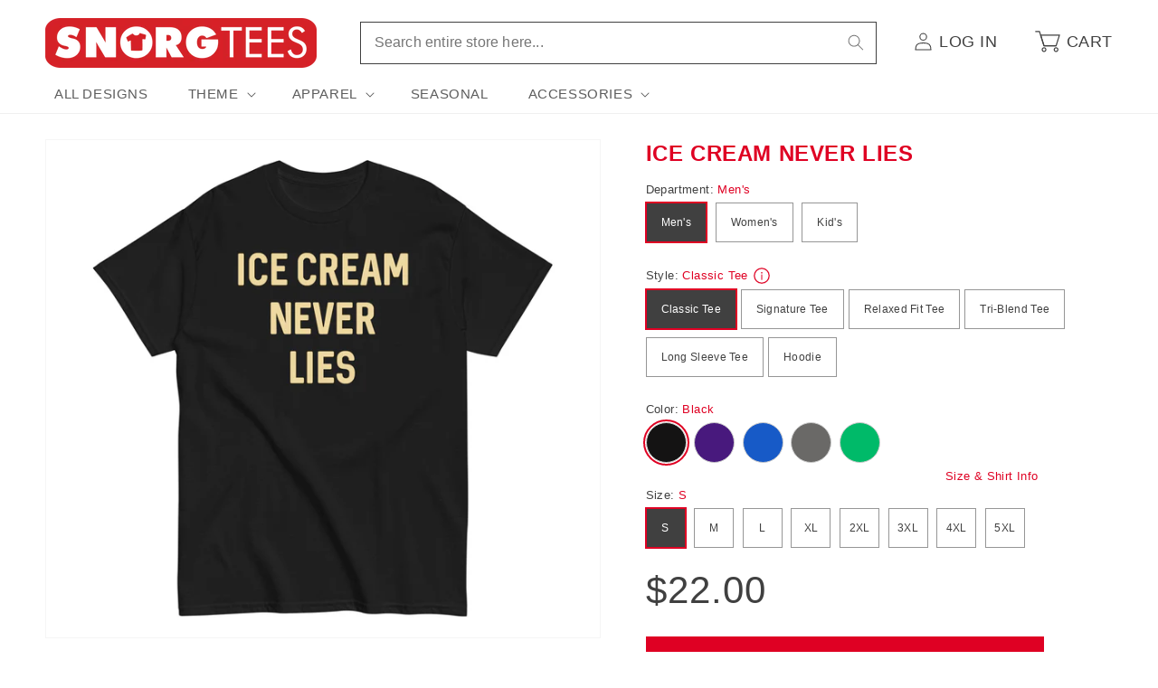

--- FILE ---
content_type: text/html; charset=utf-8
request_url: https://www.snorgtees.com/products/ice-cream-never-lies-unisex-hoodie
body_size: 42236
content:
<!doctype html>
<html class="no-js" lang="en">
  <head>
    <meta charset="utf-8">
    <meta http-equiv="X-UA-Compatible" content="IE=edge">
    <meta name="viewport" content="width=device-width,initial-scale=1">
    <meta name="theme-color" content="">
    <link rel="canonical" href="https://www.snorgtees.com/products/ice-cream-never-lies-unisex-hoodie">

    <script src="//assets.findify.io/snorgtees-com.myshopify.com.min.js" async defer></script><link rel="icon" type="image/png" href="//www.snorgtees.com/cdn/shop/files/SnorgTees_TeeThingy.jpg?crop=center&height=32&v=1651679739&width=32"><title>
      Ice Cream Never Lies Unisex Hoodie
 &ndash; SnorgTees.com</title>

    
      <meta name="description" content="Super soft and cozy hoodie made with 100% cotton on the face and a blend of cotton and polyester for the rest.">
    

    

<meta property="og:site_name" content="SnorgTees.com">
<meta property="og:url" content="https://www.snorgtees.com/products/ice-cream-never-lies-unisex-hoodie">
<meta property="og:title" content="Ice Cream Never Lies Unisex Hoodie">
<meta property="og:type" content="product">
<meta property="og:description" content="Super soft and cozy hoodie made with 100% cotton on the face and a blend of cotton and polyester for the rest."><meta property="og:image" content="http://www.snorgtees.com/cdn/shop/files/unisex-premium-hoodie-black-front-651aeef88aec4.jpg?v=1696263953">
  <meta property="og:image:secure_url" content="https://www.snorgtees.com/cdn/shop/files/unisex-premium-hoodie-black-front-651aeef88aec4.jpg?v=1696263953">
  <meta property="og:image:width" content="2000">
  <meta property="og:image:height" content="2000"><meta property="og:price:amount" content="48.00">
  <meta property="og:price:currency" content="USD"><meta name="twitter:card" content="summary_large_image">
<meta name="twitter:title" content="Ice Cream Never Lies Unisex Hoodie">
<meta name="twitter:description" content="Super soft and cozy hoodie made with 100% cotton on the face and a blend of cotton and polyester for the rest.">


    <script>
      window.PLUG = {};
      window.PLUG.liquid = {
          rootUrl: '/',
          moneyFormat: "${{amount}}",
      };
    </script>

    <script src="//www.snorgtees.com/cdn/shop/t/25/assets/constants.js?v=158381035287015044951688148824" defer="defer"></script>
    <script src="//www.snorgtees.com/cdn/shop/t/25/assets/pubsub.js?v=158357773527763999511688148822" defer="defer"></script>
    <script src="//www.snorgtees.com/cdn/shop/t/25/assets/global.js?v=130486095379766653591696430649" defer="defer"></script><script src="//www.snorgtees.com/cdn/shop/t/25/assets/animations.js?v=114255849464433187621688148822" defer="defer"></script><script src="//www.snorgtees.com/cdn/shop/t/25/assets/plug-utils.js?v=37064309752566860151688744297" defer="defer"></script>
    <script src="//www.snorgtees.com/cdn/shop/t/25/assets/plug-preferences.js?v=76386784196388549251757434591" defer="defer"></script>

    <script>window.performance && window.performance.mark && window.performance.mark('shopify.content_for_header.start');</script><meta id="shopify-digital-wallet" name="shopify-digital-wallet" content="/58418102404/digital_wallets/dialog">
<meta name="shopify-checkout-api-token" content="cef6b58e1d5901c15fcb035ea2093dc4">
<meta id="in-context-paypal-metadata" data-shop-id="58418102404" data-venmo-supported="true" data-environment="production" data-locale="en_US" data-paypal-v4="true" data-currency="USD">
<link rel="alternate" type="application/json+oembed" href="https://www.snorgtees.com/products/ice-cream-never-lies-unisex-hoodie.oembed">
<script async="async" src="/checkouts/internal/preloads.js?locale=en-US"></script>
<link rel="preconnect" href="https://shop.app" crossorigin="anonymous">
<script async="async" src="https://shop.app/checkouts/internal/preloads.js?locale=en-US&shop_id=58418102404" crossorigin="anonymous"></script>
<script id="apple-pay-shop-capabilities" type="application/json">{"shopId":58418102404,"countryCode":"US","currencyCode":"USD","merchantCapabilities":["supports3DS"],"merchantId":"gid:\/\/shopify\/Shop\/58418102404","merchantName":"SnorgTees.com","requiredBillingContactFields":["postalAddress","email"],"requiredShippingContactFields":["postalAddress","email"],"shippingType":"shipping","supportedNetworks":["visa","masterCard","amex","discover","elo","jcb"],"total":{"type":"pending","label":"SnorgTees.com","amount":"1.00"},"shopifyPaymentsEnabled":true,"supportsSubscriptions":true}</script>
<script id="shopify-features" type="application/json">{"accessToken":"cef6b58e1d5901c15fcb035ea2093dc4","betas":["rich-media-storefront-analytics"],"domain":"www.snorgtees.com","predictiveSearch":true,"shopId":58418102404,"locale":"en"}</script>
<script>var Shopify = Shopify || {};
Shopify.shop = "snorgtees-com.myshopify.com";
Shopify.locale = "en";
Shopify.currency = {"active":"USD","rate":"1.0"};
Shopify.country = "US";
Shopify.theme = {"name":"Plug Production","id":128582647940,"schema_name":"Dawn","schema_version":"10.0.0","theme_store_id":null,"role":"main"};
Shopify.theme.handle = "null";
Shopify.theme.style = {"id":null,"handle":null};
Shopify.cdnHost = "www.snorgtees.com/cdn";
Shopify.routes = Shopify.routes || {};
Shopify.routes.root = "/";</script>
<script type="module">!function(o){(o.Shopify=o.Shopify||{}).modules=!0}(window);</script>
<script>!function(o){function n(){var o=[];function n(){o.push(Array.prototype.slice.apply(arguments))}return n.q=o,n}var t=o.Shopify=o.Shopify||{};t.loadFeatures=n(),t.autoloadFeatures=n()}(window);</script>
<script>
  window.ShopifyPay = window.ShopifyPay || {};
  window.ShopifyPay.apiHost = "shop.app\/pay";
  window.ShopifyPay.redirectState = null;
</script>
<script id="shop-js-analytics" type="application/json">{"pageType":"product"}</script>
<script defer="defer" async type="module" src="//www.snorgtees.com/cdn/shopifycloud/shop-js/modules/v2/client.init-shop-cart-sync_WVOgQShq.en.esm.js"></script>
<script defer="defer" async type="module" src="//www.snorgtees.com/cdn/shopifycloud/shop-js/modules/v2/chunk.common_C_13GLB1.esm.js"></script>
<script defer="defer" async type="module" src="//www.snorgtees.com/cdn/shopifycloud/shop-js/modules/v2/chunk.modal_CLfMGd0m.esm.js"></script>
<script type="module">
  await import("//www.snorgtees.com/cdn/shopifycloud/shop-js/modules/v2/client.init-shop-cart-sync_WVOgQShq.en.esm.js");
await import("//www.snorgtees.com/cdn/shopifycloud/shop-js/modules/v2/chunk.common_C_13GLB1.esm.js");
await import("//www.snorgtees.com/cdn/shopifycloud/shop-js/modules/v2/chunk.modal_CLfMGd0m.esm.js");

  window.Shopify.SignInWithShop?.initShopCartSync?.({"fedCMEnabled":true,"windoidEnabled":true});

</script>
<script>
  window.Shopify = window.Shopify || {};
  if (!window.Shopify.featureAssets) window.Shopify.featureAssets = {};
  window.Shopify.featureAssets['shop-js'] = {"shop-cart-sync":["modules/v2/client.shop-cart-sync_DuR37GeY.en.esm.js","modules/v2/chunk.common_C_13GLB1.esm.js","modules/v2/chunk.modal_CLfMGd0m.esm.js"],"init-fed-cm":["modules/v2/client.init-fed-cm_BucUoe6W.en.esm.js","modules/v2/chunk.common_C_13GLB1.esm.js","modules/v2/chunk.modal_CLfMGd0m.esm.js"],"shop-toast-manager":["modules/v2/client.shop-toast-manager_B0JfrpKj.en.esm.js","modules/v2/chunk.common_C_13GLB1.esm.js","modules/v2/chunk.modal_CLfMGd0m.esm.js"],"init-shop-cart-sync":["modules/v2/client.init-shop-cart-sync_WVOgQShq.en.esm.js","modules/v2/chunk.common_C_13GLB1.esm.js","modules/v2/chunk.modal_CLfMGd0m.esm.js"],"shop-button":["modules/v2/client.shop-button_B_U3bv27.en.esm.js","modules/v2/chunk.common_C_13GLB1.esm.js","modules/v2/chunk.modal_CLfMGd0m.esm.js"],"init-windoid":["modules/v2/client.init-windoid_DuP9q_di.en.esm.js","modules/v2/chunk.common_C_13GLB1.esm.js","modules/v2/chunk.modal_CLfMGd0m.esm.js"],"shop-cash-offers":["modules/v2/client.shop-cash-offers_BmULhtno.en.esm.js","modules/v2/chunk.common_C_13GLB1.esm.js","modules/v2/chunk.modal_CLfMGd0m.esm.js"],"pay-button":["modules/v2/client.pay-button_CrPSEbOK.en.esm.js","modules/v2/chunk.common_C_13GLB1.esm.js","modules/v2/chunk.modal_CLfMGd0m.esm.js"],"init-customer-accounts":["modules/v2/client.init-customer-accounts_jNk9cPYQ.en.esm.js","modules/v2/client.shop-login-button_DJ5ldayH.en.esm.js","modules/v2/chunk.common_C_13GLB1.esm.js","modules/v2/chunk.modal_CLfMGd0m.esm.js"],"avatar":["modules/v2/client.avatar_BTnouDA3.en.esm.js"],"checkout-modal":["modules/v2/client.checkout-modal_pBPyh9w8.en.esm.js","modules/v2/chunk.common_C_13GLB1.esm.js","modules/v2/chunk.modal_CLfMGd0m.esm.js"],"init-shop-for-new-customer-accounts":["modules/v2/client.init-shop-for-new-customer-accounts_BUoCy7a5.en.esm.js","modules/v2/client.shop-login-button_DJ5ldayH.en.esm.js","modules/v2/chunk.common_C_13GLB1.esm.js","modules/v2/chunk.modal_CLfMGd0m.esm.js"],"init-customer-accounts-sign-up":["modules/v2/client.init-customer-accounts-sign-up_CnczCz9H.en.esm.js","modules/v2/client.shop-login-button_DJ5ldayH.en.esm.js","modules/v2/chunk.common_C_13GLB1.esm.js","modules/v2/chunk.modal_CLfMGd0m.esm.js"],"init-shop-email-lookup-coordinator":["modules/v2/client.init-shop-email-lookup-coordinator_CzjY5t9o.en.esm.js","modules/v2/chunk.common_C_13GLB1.esm.js","modules/v2/chunk.modal_CLfMGd0m.esm.js"],"shop-follow-button":["modules/v2/client.shop-follow-button_CsYC63q7.en.esm.js","modules/v2/chunk.common_C_13GLB1.esm.js","modules/v2/chunk.modal_CLfMGd0m.esm.js"],"shop-login-button":["modules/v2/client.shop-login-button_DJ5ldayH.en.esm.js","modules/v2/chunk.common_C_13GLB1.esm.js","modules/v2/chunk.modal_CLfMGd0m.esm.js"],"shop-login":["modules/v2/client.shop-login_B9ccPdmx.en.esm.js","modules/v2/chunk.common_C_13GLB1.esm.js","modules/v2/chunk.modal_CLfMGd0m.esm.js"],"lead-capture":["modules/v2/client.lead-capture_D0K_KgYb.en.esm.js","modules/v2/chunk.common_C_13GLB1.esm.js","modules/v2/chunk.modal_CLfMGd0m.esm.js"],"payment-terms":["modules/v2/client.payment-terms_BWmiNN46.en.esm.js","modules/v2/chunk.common_C_13GLB1.esm.js","modules/v2/chunk.modal_CLfMGd0m.esm.js"]};
</script>
<script>(function() {
  var isLoaded = false;
  function asyncLoad() {
    if (isLoaded) return;
    isLoaded = true;
    var urls = ["\/\/cdn.shopify.com\/proxy\/b02544d821ea7d5b96f31657129ec37d97d33de181a20ccb2c670d7540015001\/static.cdn.printful.com\/static\/js\/external\/shopify-product-customizer.js?v=0.28\u0026shop=snorgtees-com.myshopify.com\u0026sp-cache-control=cHVibGljLCBtYXgtYWdlPTkwMA","https:\/\/chimpstatic.com\/mcjs-connected\/js\/users\/b67da2a1313fed5129bae29e2\/ba661222845f2f32a32f45cc6.js?shop=snorgtees-com.myshopify.com"];
    for (var i = 0; i < urls.length; i++) {
      var s = document.createElement('script');
      s.type = 'text/javascript';
      s.async = true;
      s.src = urls[i];
      var x = document.getElementsByTagName('script')[0];
      x.parentNode.insertBefore(s, x);
    }
  };
  if(window.attachEvent) {
    window.attachEvent('onload', asyncLoad);
  } else {
    window.addEventListener('load', asyncLoad, false);
  }
})();</script>
<script id="__st">var __st={"a":58418102404,"offset":-18000,"reqid":"4f99b44b-99bc-4a34-b8ec-833ee0fd8c6a-1769656270","pageurl":"www.snorgtees.com\/products\/ice-cream-never-lies-unisex-hoodie","u":"5daf783ed5d5","p":"product","rtyp":"product","rid":7180355469444};</script>
<script>window.ShopifyPaypalV4VisibilityTracking = true;</script>
<script id="captcha-bootstrap">!function(){'use strict';const t='contact',e='account',n='new_comment',o=[[t,t],['blogs',n],['comments',n],[t,'customer']],c=[[e,'customer_login'],[e,'guest_login'],[e,'recover_customer_password'],[e,'create_customer']],r=t=>t.map((([t,e])=>`form[action*='/${t}']:not([data-nocaptcha='true']) input[name='form_type'][value='${e}']`)).join(','),a=t=>()=>t?[...document.querySelectorAll(t)].map((t=>t.form)):[];function s(){const t=[...o],e=r(t);return a(e)}const i='password',u='form_key',d=['recaptcha-v3-token','g-recaptcha-response','h-captcha-response',i],f=()=>{try{return window.sessionStorage}catch{return}},m='__shopify_v',_=t=>t.elements[u];function p(t,e,n=!1){try{const o=window.sessionStorage,c=JSON.parse(o.getItem(e)),{data:r}=function(t){const{data:e,action:n}=t;return t[m]||n?{data:e,action:n}:{data:t,action:n}}(c);for(const[e,n]of Object.entries(r))t.elements[e]&&(t.elements[e].value=n);n&&o.removeItem(e)}catch(o){console.error('form repopulation failed',{error:o})}}const l='form_type',E='cptcha';function T(t){t.dataset[E]=!0}const w=window,h=w.document,L='Shopify',v='ce_forms',y='captcha';let A=!1;((t,e)=>{const n=(g='f06e6c50-85a8-45c8-87d0-21a2b65856fe',I='https://cdn.shopify.com/shopifycloud/storefront-forms-hcaptcha/ce_storefront_forms_captcha_hcaptcha.v1.5.2.iife.js',D={infoText:'Protected by hCaptcha',privacyText:'Privacy',termsText:'Terms'},(t,e,n)=>{const o=w[L][v],c=o.bindForm;if(c)return c(t,g,e,D).then(n);var r;o.q.push([[t,g,e,D],n]),r=I,A||(h.body.append(Object.assign(h.createElement('script'),{id:'captcha-provider',async:!0,src:r})),A=!0)});var g,I,D;w[L]=w[L]||{},w[L][v]=w[L][v]||{},w[L][v].q=[],w[L][y]=w[L][y]||{},w[L][y].protect=function(t,e){n(t,void 0,e),T(t)},Object.freeze(w[L][y]),function(t,e,n,w,h,L){const[v,y,A,g]=function(t,e,n){const i=e?o:[],u=t?c:[],d=[...i,...u],f=r(d),m=r(i),_=r(d.filter((([t,e])=>n.includes(e))));return[a(f),a(m),a(_),s()]}(w,h,L),I=t=>{const e=t.target;return e instanceof HTMLFormElement?e:e&&e.form},D=t=>v().includes(t);t.addEventListener('submit',(t=>{const e=I(t);if(!e)return;const n=D(e)&&!e.dataset.hcaptchaBound&&!e.dataset.recaptchaBound,o=_(e),c=g().includes(e)&&(!o||!o.value);(n||c)&&t.preventDefault(),c&&!n&&(function(t){try{if(!f())return;!function(t){const e=f();if(!e)return;const n=_(t);if(!n)return;const o=n.value;o&&e.removeItem(o)}(t);const e=Array.from(Array(32),(()=>Math.random().toString(36)[2])).join('');!function(t,e){_(t)||t.append(Object.assign(document.createElement('input'),{type:'hidden',name:u})),t.elements[u].value=e}(t,e),function(t,e){const n=f();if(!n)return;const o=[...t.querySelectorAll(`input[type='${i}']`)].map((({name:t})=>t)),c=[...d,...o],r={};for(const[a,s]of new FormData(t).entries())c.includes(a)||(r[a]=s);n.setItem(e,JSON.stringify({[m]:1,action:t.action,data:r}))}(t,e)}catch(e){console.error('failed to persist form',e)}}(e),e.submit())}));const S=(t,e)=>{t&&!t.dataset[E]&&(n(t,e.some((e=>e===t))),T(t))};for(const o of['focusin','change'])t.addEventListener(o,(t=>{const e=I(t);D(e)&&S(e,y())}));const B=e.get('form_key'),M=e.get(l),P=B&&M;t.addEventListener('DOMContentLoaded',(()=>{const t=y();if(P)for(const e of t)e.elements[l].value===M&&p(e,B);[...new Set([...A(),...v().filter((t=>'true'===t.dataset.shopifyCaptcha))])].forEach((e=>S(e,t)))}))}(h,new URLSearchParams(w.location.search),n,t,e,['guest_login'])})(!0,!0)}();</script>
<script integrity="sha256-4kQ18oKyAcykRKYeNunJcIwy7WH5gtpwJnB7kiuLZ1E=" data-source-attribution="shopify.loadfeatures" defer="defer" src="//www.snorgtees.com/cdn/shopifycloud/storefront/assets/storefront/load_feature-a0a9edcb.js" crossorigin="anonymous"></script>
<script crossorigin="anonymous" defer="defer" src="//www.snorgtees.com/cdn/shopifycloud/storefront/assets/shopify_pay/storefront-65b4c6d7.js?v=20250812"></script>
<script data-source-attribution="shopify.dynamic_checkout.dynamic.init">var Shopify=Shopify||{};Shopify.PaymentButton=Shopify.PaymentButton||{isStorefrontPortableWallets:!0,init:function(){window.Shopify.PaymentButton.init=function(){};var t=document.createElement("script");t.src="https://www.snorgtees.com/cdn/shopifycloud/portable-wallets/latest/portable-wallets.en.js",t.type="module",document.head.appendChild(t)}};
</script>
<script data-source-attribution="shopify.dynamic_checkout.buyer_consent">
  function portableWalletsHideBuyerConsent(e){var t=document.getElementById("shopify-buyer-consent"),n=document.getElementById("shopify-subscription-policy-button");t&&n&&(t.classList.add("hidden"),t.setAttribute("aria-hidden","true"),n.removeEventListener("click",e))}function portableWalletsShowBuyerConsent(e){var t=document.getElementById("shopify-buyer-consent"),n=document.getElementById("shopify-subscription-policy-button");t&&n&&(t.classList.remove("hidden"),t.removeAttribute("aria-hidden"),n.addEventListener("click",e))}window.Shopify?.PaymentButton&&(window.Shopify.PaymentButton.hideBuyerConsent=portableWalletsHideBuyerConsent,window.Shopify.PaymentButton.showBuyerConsent=portableWalletsShowBuyerConsent);
</script>
<script data-source-attribution="shopify.dynamic_checkout.cart.bootstrap">document.addEventListener("DOMContentLoaded",(function(){function t(){return document.querySelector("shopify-accelerated-checkout-cart, shopify-accelerated-checkout")}if(t())Shopify.PaymentButton.init();else{new MutationObserver((function(e,n){t()&&(Shopify.PaymentButton.init(),n.disconnect())})).observe(document.body,{childList:!0,subtree:!0})}}));
</script>
<script id='scb4127' type='text/javascript' async='' src='https://www.snorgtees.com/cdn/shopifycloud/privacy-banner/storefront-banner.js'></script><link id="shopify-accelerated-checkout-styles" rel="stylesheet" media="screen" href="https://www.snorgtees.com/cdn/shopifycloud/portable-wallets/latest/accelerated-checkout-backwards-compat.css" crossorigin="anonymous">
<style id="shopify-accelerated-checkout-cart">
        #shopify-buyer-consent {
  margin-top: 1em;
  display: inline-block;
  width: 100%;
}

#shopify-buyer-consent.hidden {
  display: none;
}

#shopify-subscription-policy-button {
  background: none;
  border: none;
  padding: 0;
  text-decoration: underline;
  font-size: inherit;
  cursor: pointer;
}

#shopify-subscription-policy-button::before {
  box-shadow: none;
}

      </style>
<script id="sections-script" data-sections="header" defer="defer" src="//www.snorgtees.com/cdn/shop/t/25/compiled_assets/scripts.js?v=13100"></script>
<script>window.performance && window.performance.mark && window.performance.mark('shopify.content_for_header.end');</script>


    <style data-shopify>
      
      
      
      
      

      
        :root,
        .color-background-1 {
          --color-background: 255,255,255;
        
          --gradient-background: #ffffff;
        
        --color-foreground: 64,64,64;
        --color-shadow: 64,64,64;
        --color-button: 223,0,35;
        --color-button-text: 255,255,255;
        --color-secondary-button: 255,255,255;
        --color-secondary-button-text: 64,64,64;
        --color-link: 64,64,64;
        --color-badge-foreground: 64,64,64;
        --color-badge-background: 255,255,255;
        --color-badge-border: 64,64,64;
        --payment-terms-background-color: rgb(255 255 255);
      }
      
        
        .color-background-2 {
          --color-background: 243,243,243;
        
          --gradient-background: #f3f3f3;
        
        --color-foreground: 64,64,64;
        --color-shadow: 64,64,64;
        --color-button: 64,64,64;
        --color-button-text: 243,243,243;
        --color-secondary-button: 243,243,243;
        --color-secondary-button-text: 64,64,64;
        --color-link: 64,64,64;
        --color-badge-foreground: 64,64,64;
        --color-badge-background: 243,243,243;
        --color-badge-border: 64,64,64;
        --payment-terms-background-color: rgb(243 243 243);
      }
      
        
        .color-inverse {
          --color-background: 64,64,64;
        
          --gradient-background: #404040;
        
        --color-foreground: 255,255,255;
        --color-shadow: 64,64,64;
        --color-button: 255,255,255;
        --color-button-text: 64,64,64;
        --color-secondary-button: 64,64,64;
        --color-secondary-button-text: 255,255,255;
        --color-link: 255,255,255;
        --color-badge-foreground: 255,255,255;
        --color-badge-background: 64,64,64;
        --color-badge-border: 255,255,255;
        --payment-terms-background-color: rgb(64 64 64);
      }
      
        
        .color-accent-1 {
          --color-background: 223,0,35;
        
          --gradient-background: #df0023;
        
        --color-foreground: 255,255,255;
        --color-shadow: 64,64,64;
        --color-button: 255,255,255;
        --color-button-text: 223,0,35;
        --color-secondary-button: 223,0,35;
        --color-secondary-button-text: 255,255,255;
        --color-link: 255,255,255;
        --color-badge-foreground: 255,255,255;
        --color-badge-background: 223,0,35;
        --color-badge-border: 255,255,255;
        --payment-terms-background-color: rgb(223 0 35);
      }
      
        
        .color-accent-2 {
          --color-background: 223,0,35;
        
          --gradient-background: #df0023;
        
        --color-foreground: 255,255,255;
        --color-shadow: 64,64,64;
        --color-button: 255,255,255;
        --color-button-text: 223,0,35;
        --color-secondary-button: 223,0,35;
        --color-secondary-button-text: 255,255,255;
        --color-link: 255,255,255;
        --color-badge-foreground: 255,255,255;
        --color-badge-background: 223,0,35;
        --color-badge-border: 255,255,255;
        --payment-terms-background-color: rgb(223 0 35);
      }
      

      body, .color-background-1, .color-background-2, .color-inverse, .color-accent-1, .color-accent-2 {
        color: rgba(var(--color-foreground), 0.75);
        background-color: rgb(var(--color-background));
      }

      :root {
        --font-body-family: "system_ui", -apple-system, 'Segoe UI', Roboto, 'Helvetica Neue', 'Noto Sans', 'Liberation Sans', Arial, sans-serif, 'Apple Color Emoji', 'Segoe UI Emoji', 'Segoe UI Symbol', 'Noto Color Emoji';
        --font-body-style: normal;
        --font-body-weight: 400;
        --font-body-weight-bold: 700;

        --font-heading-family: "system_ui", -apple-system, 'Segoe UI', Roboto, 'Helvetica Neue', 'Noto Sans', 'Liberation Sans', Arial, sans-serif, 'Apple Color Emoji', 'Segoe UI Emoji', 'Segoe UI Symbol', 'Noto Color Emoji';
        --font-heading-style: normal;
        --font-heading-weight: 400;

        --font-body-scale: 1.0;
        --font-heading-scale: 1.0;

        --media-padding: px;
        --media-border-opacity: 0.05;
        --media-border-width: 1px;
        --media-radius: 0px;
        --media-shadow-opacity: 0.0;
        --media-shadow-horizontal-offset: 0px;
        --media-shadow-vertical-offset: 4px;
        --media-shadow-blur-radius: 5px;
        --media-shadow-visible: 0;

        --page-width: 130rem;
        --page-width-margin: 0rem;

        --product-card-image-padding: 0.0rem;
        --product-card-corner-radius: 0.0rem;
        --product-card-text-alignment: left;
        --product-card-border-width: 0.0rem;
        --product-card-border-opacity: 0.1;
        --product-card-shadow-opacity: 0.0;
        --product-card-shadow-visible: 0;
        --product-card-shadow-horizontal-offset: 0.0rem;
        --product-card-shadow-vertical-offset: 0.4rem;
        --product-card-shadow-blur-radius: 0.5rem;

        --collection-card-image-padding: 0.0rem;
        --collection-card-corner-radius: 0.0rem;
        --collection-card-text-alignment: left;
        --collection-card-border-width: 0.0rem;
        --collection-card-border-opacity: 0.1;
        --collection-card-shadow-opacity: 0.0;
        --collection-card-shadow-visible: 0;
        --collection-card-shadow-horizontal-offset: 0.0rem;
        --collection-card-shadow-vertical-offset: 0.4rem;
        --collection-card-shadow-blur-radius: 0.5rem;

        --blog-card-image-padding: 0.0rem;
        --blog-card-corner-radius: 0.0rem;
        --blog-card-text-alignment: left;
        --blog-card-border-width: 0.0rem;
        --blog-card-border-opacity: 0.1;
        --blog-card-shadow-opacity: 0.0;
        --blog-card-shadow-visible: 0;
        --blog-card-shadow-horizontal-offset: 0.0rem;
        --blog-card-shadow-vertical-offset: 0.4rem;
        --blog-card-shadow-blur-radius: 0.5rem;

        --badge-corner-radius: 0.2rem;

        --popup-border-width: 1px;
        --popup-border-opacity: 0.1;
        --popup-corner-radius: 0px;
        --popup-shadow-opacity: 0.0;
        --popup-shadow-horizontal-offset: 0px;
        --popup-shadow-vertical-offset: 4px;
        --popup-shadow-blur-radius: 5px;

        --drawer-border-width: 1px;
        --drawer-border-opacity: 0.1;
        --drawer-shadow-opacity: 0.0;
        --drawer-shadow-horizontal-offset: 0px;
        --drawer-shadow-vertical-offset: 4px;
        --drawer-shadow-blur-radius: 5px;

        --spacing-sections-desktop: 0px;
        --spacing-sections-mobile: 0px;

        --grid-desktop-vertical-spacing: 8px;
        --grid-desktop-horizontal-spacing: 20px;
        --grid-mobile-vertical-spacing: 4px;
        --grid-mobile-horizontal-spacing: 10px;

        --text-boxes-border-opacity: 0.1;
        --text-boxes-border-width: 0px;
        --text-boxes-radius: 0px;
        --text-boxes-shadow-opacity: 0.0;
        --text-boxes-shadow-visible: 0;
        --text-boxes-shadow-horizontal-offset: 0px;
        --text-boxes-shadow-vertical-offset: 4px;
        --text-boxes-shadow-blur-radius: 5px;

        --buttons-radius: 0px;
        --buttons-radius-outset: 0px;
        --buttons-border-width: 1px;
        --buttons-border-opacity: 1.0;
        --buttons-shadow-opacity: 0.0;
        --buttons-shadow-visible: 0;
        --buttons-shadow-horizontal-offset: 0px;
        --buttons-shadow-vertical-offset: 4px;
        --buttons-shadow-blur-radius: 5px;
        --buttons-border-offset: 0px;

        --inputs-radius: 0px;
        --inputs-border-width: 1px;
        --inputs-border-opacity: 0.55;
        --inputs-shadow-opacity: 0.0;
        --inputs-shadow-horizontal-offset: 0px;
        --inputs-margin-offset: 0px;
        --inputs-shadow-vertical-offset: 4px;
        --inputs-shadow-blur-radius: 5px;
        --inputs-radius-outset: 0px;

        --variant-pills-radius: 0px;
        --variant-pills-border-width: 1px;
        --variant-pills-border-opacity: 0.55;
        --variant-pills-shadow-opacity: 0.0;
        --variant-pills-shadow-horizontal-offset: 0px;
        --variant-pills-shadow-vertical-offset: 4px;
        --variant-pills-shadow-blur-radius: 5px;

        --color-red: #df0023;
        --color-red-rgb: 223, 0, 35;
      }

      *,
      *::before,
      *::after {
        box-sizing: inherit;
      }

      html {
        box-sizing: border-box;
        font-size: calc(var(--font-body-scale) * 62.5%);
        height: 100%;
      }

      body {
        display: grid;
        grid-template-rows: auto auto 1fr auto;
        grid-template-columns: 100%;
        min-height: 100%;
        margin: 0;
        font-size: 1.5rem;
        letter-spacing: 0.06rem;
        line-height: calc(1 + 0.8 / var(--font-body-scale));
        font-family: var(--font-body-family);
        font-style: var(--font-body-style);
        font-weight: var(--font-body-weight);
      }

      @media screen and (min-width: 750px) {
        body {
          font-size: 1.6rem;
        }
      }

      .ratio-box {
        display: block;
        position: relative;
      }

      .ratio-img {
        bottom: 0;
        display: block;
        left: 0;
        margin: auto;
        max-width: 100%;
        max-height: 100%;
        object-fit: contain;
        position: absolute;
        right: 0;
        top: 0;
      }
      .ratio-img.full-width { width: 100%; }
      .ratio-img.full-height { height: 100%; }
      .ratio-img.fit-cover {
        height: 100%;
        object-fit: cover;
        width: 100%;
      }

      .is-see-through {
        opacity: 0 !important;
      }

      .is-hidden {
        display: none !important;
      }
    </style>

    <link href="//www.snorgtees.com/cdn/shop/t/25/assets/base.css?v=122869293890730850201757434590" rel="stylesheet" type="text/css" media="all" />
<link
        rel="stylesheet"
        href="//www.snorgtees.com/cdn/shop/t/25/assets/component-predictive-search.css?v=118923337488134913561688148824"
        
        
      ><script>
      document.documentElement.className = document.documentElement.className.replace('no-js', 'js');
      if (Shopify.designMode) {
        document.documentElement.classList.add('shopify-design-mode');
      }
    </script>

  <link href="https://monorail-edge.shopifysvc.com" rel="dns-prefetch">
<script>(function(){if ("sendBeacon" in navigator && "performance" in window) {try {var session_token_from_headers = performance.getEntriesByType('navigation')[0].serverTiming.find(x => x.name == '_s').description;} catch {var session_token_from_headers = undefined;}var session_cookie_matches = document.cookie.match(/_shopify_s=([^;]*)/);var session_token_from_cookie = session_cookie_matches && session_cookie_matches.length === 2 ? session_cookie_matches[1] : "";var session_token = session_token_from_headers || session_token_from_cookie || "";function handle_abandonment_event(e) {var entries = performance.getEntries().filter(function(entry) {return /monorail-edge.shopifysvc.com/.test(entry.name);});if (!window.abandonment_tracked && entries.length === 0) {window.abandonment_tracked = true;var currentMs = Date.now();var navigation_start = performance.timing.navigationStart;var payload = {shop_id: 58418102404,url: window.location.href,navigation_start,duration: currentMs - navigation_start,session_token,page_type: "product"};window.navigator.sendBeacon("https://monorail-edge.shopifysvc.com/v1/produce", JSON.stringify({schema_id: "online_store_buyer_site_abandonment/1.1",payload: payload,metadata: {event_created_at_ms: currentMs,event_sent_at_ms: currentMs}}));}}window.addEventListener('pagehide', handle_abandonment_event);}}());</script>
<script id="web-pixels-manager-setup">(function e(e,d,r,n,o){if(void 0===o&&(o={}),!Boolean(null===(a=null===(i=window.Shopify)||void 0===i?void 0:i.analytics)||void 0===a?void 0:a.replayQueue)){var i,a;window.Shopify=window.Shopify||{};var t=window.Shopify;t.analytics=t.analytics||{};var s=t.analytics;s.replayQueue=[],s.publish=function(e,d,r){return s.replayQueue.push([e,d,r]),!0};try{self.performance.mark("wpm:start")}catch(e){}var l=function(){var e={modern:/Edge?\/(1{2}[4-9]|1[2-9]\d|[2-9]\d{2}|\d{4,})\.\d+(\.\d+|)|Firefox\/(1{2}[4-9]|1[2-9]\d|[2-9]\d{2}|\d{4,})\.\d+(\.\d+|)|Chrom(ium|e)\/(9{2}|\d{3,})\.\d+(\.\d+|)|(Maci|X1{2}).+ Version\/(15\.\d+|(1[6-9]|[2-9]\d|\d{3,})\.\d+)([,.]\d+|)( \(\w+\)|)( Mobile\/\w+|) Safari\/|Chrome.+OPR\/(9{2}|\d{3,})\.\d+\.\d+|(CPU[ +]OS|iPhone[ +]OS|CPU[ +]iPhone|CPU IPhone OS|CPU iPad OS)[ +]+(15[._]\d+|(1[6-9]|[2-9]\d|\d{3,})[._]\d+)([._]\d+|)|Android:?[ /-](13[3-9]|1[4-9]\d|[2-9]\d{2}|\d{4,})(\.\d+|)(\.\d+|)|Android.+Firefox\/(13[5-9]|1[4-9]\d|[2-9]\d{2}|\d{4,})\.\d+(\.\d+|)|Android.+Chrom(ium|e)\/(13[3-9]|1[4-9]\d|[2-9]\d{2}|\d{4,})\.\d+(\.\d+|)|SamsungBrowser\/([2-9]\d|\d{3,})\.\d+/,legacy:/Edge?\/(1[6-9]|[2-9]\d|\d{3,})\.\d+(\.\d+|)|Firefox\/(5[4-9]|[6-9]\d|\d{3,})\.\d+(\.\d+|)|Chrom(ium|e)\/(5[1-9]|[6-9]\d|\d{3,})\.\d+(\.\d+|)([\d.]+$|.*Safari\/(?![\d.]+ Edge\/[\d.]+$))|(Maci|X1{2}).+ Version\/(10\.\d+|(1[1-9]|[2-9]\d|\d{3,})\.\d+)([,.]\d+|)( \(\w+\)|)( Mobile\/\w+|) Safari\/|Chrome.+OPR\/(3[89]|[4-9]\d|\d{3,})\.\d+\.\d+|(CPU[ +]OS|iPhone[ +]OS|CPU[ +]iPhone|CPU IPhone OS|CPU iPad OS)[ +]+(10[._]\d+|(1[1-9]|[2-9]\d|\d{3,})[._]\d+)([._]\d+|)|Android:?[ /-](13[3-9]|1[4-9]\d|[2-9]\d{2}|\d{4,})(\.\d+|)(\.\d+|)|Mobile Safari.+OPR\/([89]\d|\d{3,})\.\d+\.\d+|Android.+Firefox\/(13[5-9]|1[4-9]\d|[2-9]\d{2}|\d{4,})\.\d+(\.\d+|)|Android.+Chrom(ium|e)\/(13[3-9]|1[4-9]\d|[2-9]\d{2}|\d{4,})\.\d+(\.\d+|)|Android.+(UC? ?Browser|UCWEB|U3)[ /]?(15\.([5-9]|\d{2,})|(1[6-9]|[2-9]\d|\d{3,})\.\d+)\.\d+|SamsungBrowser\/(5\.\d+|([6-9]|\d{2,})\.\d+)|Android.+MQ{2}Browser\/(14(\.(9|\d{2,})|)|(1[5-9]|[2-9]\d|\d{3,})(\.\d+|))(\.\d+|)|K[Aa][Ii]OS\/(3\.\d+|([4-9]|\d{2,})\.\d+)(\.\d+|)/},d=e.modern,r=e.legacy,n=navigator.userAgent;return n.match(d)?"modern":n.match(r)?"legacy":"unknown"}(),u="modern"===l?"modern":"legacy",c=(null!=n?n:{modern:"",legacy:""})[u],f=function(e){return[e.baseUrl,"/wpm","/b",e.hashVersion,"modern"===e.buildTarget?"m":"l",".js"].join("")}({baseUrl:d,hashVersion:r,buildTarget:u}),m=function(e){var d=e.version,r=e.bundleTarget,n=e.surface,o=e.pageUrl,i=e.monorailEndpoint;return{emit:function(e){var a=e.status,t=e.errorMsg,s=(new Date).getTime(),l=JSON.stringify({metadata:{event_sent_at_ms:s},events:[{schema_id:"web_pixels_manager_load/3.1",payload:{version:d,bundle_target:r,page_url:o,status:a,surface:n,error_msg:t},metadata:{event_created_at_ms:s}}]});if(!i)return console&&console.warn&&console.warn("[Web Pixels Manager] No Monorail endpoint provided, skipping logging."),!1;try{return self.navigator.sendBeacon.bind(self.navigator)(i,l)}catch(e){}var u=new XMLHttpRequest;try{return u.open("POST",i,!0),u.setRequestHeader("Content-Type","text/plain"),u.send(l),!0}catch(e){return console&&console.warn&&console.warn("[Web Pixels Manager] Got an unhandled error while logging to Monorail."),!1}}}}({version:r,bundleTarget:l,surface:e.surface,pageUrl:self.location.href,monorailEndpoint:e.monorailEndpoint});try{o.browserTarget=l,function(e){var d=e.src,r=e.async,n=void 0===r||r,o=e.onload,i=e.onerror,a=e.sri,t=e.scriptDataAttributes,s=void 0===t?{}:t,l=document.createElement("script"),u=document.querySelector("head"),c=document.querySelector("body");if(l.async=n,l.src=d,a&&(l.integrity=a,l.crossOrigin="anonymous"),s)for(var f in s)if(Object.prototype.hasOwnProperty.call(s,f))try{l.dataset[f]=s[f]}catch(e){}if(o&&l.addEventListener("load",o),i&&l.addEventListener("error",i),u)u.appendChild(l);else{if(!c)throw new Error("Did not find a head or body element to append the script");c.appendChild(l)}}({src:f,async:!0,onload:function(){if(!function(){var e,d;return Boolean(null===(d=null===(e=window.Shopify)||void 0===e?void 0:e.analytics)||void 0===d?void 0:d.initialized)}()){var d=window.webPixelsManager.init(e)||void 0;if(d){var r=window.Shopify.analytics;r.replayQueue.forEach((function(e){var r=e[0],n=e[1],o=e[2];d.publishCustomEvent(r,n,o)})),r.replayQueue=[],r.publish=d.publishCustomEvent,r.visitor=d.visitor,r.initialized=!0}}},onerror:function(){return m.emit({status:"failed",errorMsg:"".concat(f," has failed to load")})},sri:function(e){var d=/^sha384-[A-Za-z0-9+/=]+$/;return"string"==typeof e&&d.test(e)}(c)?c:"",scriptDataAttributes:o}),m.emit({status:"loading"})}catch(e){m.emit({status:"failed",errorMsg:(null==e?void 0:e.message)||"Unknown error"})}}})({shopId: 58418102404,storefrontBaseUrl: "https://www.snorgtees.com",extensionsBaseUrl: "https://extensions.shopifycdn.com/cdn/shopifycloud/web-pixels-manager",monorailEndpoint: "https://monorail-edge.shopifysvc.com/unstable/produce_batch",surface: "storefront-renderer",enabledBetaFlags: ["2dca8a86"],webPixelsConfigList: [{"id":"246415492","configuration":"{\"config\":\"{\\\"pixel_id\\\":\\\"G-9HK8GNHEQD\\\",\\\"gtag_events\\\":[{\\\"type\\\":\\\"purchase\\\",\\\"action_label\\\":\\\"G-9HK8GNHEQD\\\"},{\\\"type\\\":\\\"page_view\\\",\\\"action_label\\\":\\\"G-9HK8GNHEQD\\\"},{\\\"type\\\":\\\"view_item\\\",\\\"action_label\\\":\\\"G-9HK8GNHEQD\\\"},{\\\"type\\\":\\\"search\\\",\\\"action_label\\\":\\\"G-9HK8GNHEQD\\\"},{\\\"type\\\":\\\"add_to_cart\\\",\\\"action_label\\\":\\\"G-9HK8GNHEQD\\\"},{\\\"type\\\":\\\"begin_checkout\\\",\\\"action_label\\\":\\\"G-9HK8GNHEQD\\\"},{\\\"type\\\":\\\"add_payment_info\\\",\\\"action_label\\\":\\\"G-9HK8GNHEQD\\\"}],\\\"enable_monitoring_mode\\\":false}\"}","eventPayloadVersion":"v1","runtimeContext":"OPEN","scriptVersion":"b2a88bafab3e21179ed38636efcd8a93","type":"APP","apiClientId":1780363,"privacyPurposes":[],"dataSharingAdjustments":{"protectedCustomerApprovalScopes":["read_customer_address","read_customer_email","read_customer_name","read_customer_personal_data","read_customer_phone"]}},{"id":"103514244","configuration":"{\"pixel_id\":\"683635281772264\",\"pixel_type\":\"facebook_pixel\",\"metaapp_system_user_token\":\"-\"}","eventPayloadVersion":"v1","runtimeContext":"OPEN","scriptVersion":"ca16bc87fe92b6042fbaa3acc2fbdaa6","type":"APP","apiClientId":2329312,"privacyPurposes":["ANALYTICS","MARKETING","SALE_OF_DATA"],"dataSharingAdjustments":{"protectedCustomerApprovalScopes":["read_customer_address","read_customer_email","read_customer_name","read_customer_personal_data","read_customer_phone"]}},{"id":"55902340","configuration":"{\"tagID\":\"2614031868175\"}","eventPayloadVersion":"v1","runtimeContext":"STRICT","scriptVersion":"18031546ee651571ed29edbe71a3550b","type":"APP","apiClientId":3009811,"privacyPurposes":["ANALYTICS","MARKETING","SALE_OF_DATA"],"dataSharingAdjustments":{"protectedCustomerApprovalScopes":["read_customer_address","read_customer_email","read_customer_name","read_customer_personal_data","read_customer_phone"]}},{"id":"27918468","configuration":"{\"ti\":\"331001132\",\"endpoint\":\"https:\/\/bat.bing.com\/action\/0\"}","eventPayloadVersion":"v1","runtimeContext":"STRICT","scriptVersion":"5ee93563fe31b11d2d65e2f09a5229dc","type":"APP","apiClientId":2997493,"privacyPurposes":["ANALYTICS","MARKETING","SALE_OF_DATA"],"dataSharingAdjustments":{"protectedCustomerApprovalScopes":["read_customer_personal_data"]}},{"id":"81920132","eventPayloadVersion":"1","runtimeContext":"LAX","scriptVersion":"1","type":"CUSTOM","privacyPurposes":["ANALYTICS","MARKETING","SALE_OF_DATA"],"name":"Merch Cloud (Findify) Purchase"},{"id":"shopify-app-pixel","configuration":"{}","eventPayloadVersion":"v1","runtimeContext":"STRICT","scriptVersion":"0450","apiClientId":"shopify-pixel","type":"APP","privacyPurposes":["ANALYTICS","MARKETING"]},{"id":"shopify-custom-pixel","eventPayloadVersion":"v1","runtimeContext":"LAX","scriptVersion":"0450","apiClientId":"shopify-pixel","type":"CUSTOM","privacyPurposes":["ANALYTICS","MARKETING"]}],isMerchantRequest: false,initData: {"shop":{"name":"SnorgTees.com","paymentSettings":{"currencyCode":"USD"},"myshopifyDomain":"snorgtees-com.myshopify.com","countryCode":"US","storefrontUrl":"https:\/\/www.snorgtees.com"},"customer":null,"cart":null,"checkout":null,"productVariants":[{"price":{"amount":48.0,"currencyCode":"USD"},"product":{"title":"Ice Cream Never Lies Unisex Hoodie","vendor":"SnorgTees.com","id":"7180355469444","untranslatedTitle":"Ice Cream Never Lies Unisex Hoodie","url":"\/products\/ice-cream-never-lies-unisex-hoodie","type":"Unisex Hoodie"},"id":"41617618206852","image":{"src":"\/\/www.snorgtees.com\/cdn\/shop\/files\/unisex-premium-hoodie-black-front-651aeef88aec4.jpg?v=1696263953"},"sku":"2681263_10779","title":"Black \/ S","untranslatedTitle":"Black \/ S"},{"price":{"amount":48.0,"currencyCode":"USD"},"product":{"title":"Ice Cream Never Lies Unisex Hoodie","vendor":"SnorgTees.com","id":"7180355469444","untranslatedTitle":"Ice Cream Never Lies Unisex Hoodie","url":"\/products\/ice-cream-never-lies-unisex-hoodie","type":"Unisex Hoodie"},"id":"41617618239620","image":{"src":"\/\/www.snorgtees.com\/cdn\/shop\/files\/unisex-premium-hoodie-black-front-651aeef88aec4.jpg?v=1696263953"},"sku":"2681263_10780","title":"Black \/ M","untranslatedTitle":"Black \/ M"},{"price":{"amount":48.0,"currencyCode":"USD"},"product":{"title":"Ice Cream Never Lies Unisex Hoodie","vendor":"SnorgTees.com","id":"7180355469444","untranslatedTitle":"Ice Cream Never Lies Unisex Hoodie","url":"\/products\/ice-cream-never-lies-unisex-hoodie","type":"Unisex Hoodie"},"id":"41617618272388","image":{"src":"\/\/www.snorgtees.com\/cdn\/shop\/files\/unisex-premium-hoodie-black-front-651aeef88aec4.jpg?v=1696263953"},"sku":"2681263_10781","title":"Black \/ L","untranslatedTitle":"Black \/ L"},{"price":{"amount":48.0,"currencyCode":"USD"},"product":{"title":"Ice Cream Never Lies Unisex Hoodie","vendor":"SnorgTees.com","id":"7180355469444","untranslatedTitle":"Ice Cream Never Lies Unisex Hoodie","url":"\/products\/ice-cream-never-lies-unisex-hoodie","type":"Unisex Hoodie"},"id":"41617618305156","image":{"src":"\/\/www.snorgtees.com\/cdn\/shop\/files\/unisex-premium-hoodie-black-front-651aeef88aec4.jpg?v=1696263953"},"sku":"2681263_10782","title":"Black \/ XL","untranslatedTitle":"Black \/ XL"},{"price":{"amount":48.0,"currencyCode":"USD"},"product":{"title":"Ice Cream Never Lies Unisex Hoodie","vendor":"SnorgTees.com","id":"7180355469444","untranslatedTitle":"Ice Cream Never Lies Unisex Hoodie","url":"\/products\/ice-cream-never-lies-unisex-hoodie","type":"Unisex Hoodie"},"id":"41617618337924","image":{"src":"\/\/www.snorgtees.com\/cdn\/shop\/files\/unisex-premium-hoodie-black-front-651aeef88aec4.jpg?v=1696263953"},"sku":"2681263_10783","title":"Black \/ 2XL","untranslatedTitle":"Black \/ 2XL"},{"price":{"amount":48.0,"currencyCode":"USD"},"product":{"title":"Ice Cream Never Lies Unisex Hoodie","vendor":"SnorgTees.com","id":"7180355469444","untranslatedTitle":"Ice Cream Never Lies Unisex Hoodie","url":"\/products\/ice-cream-never-lies-unisex-hoodie","type":"Unisex Hoodie"},"id":"41617618370692","image":{"src":"\/\/www.snorgtees.com\/cdn\/shop\/files\/unisex-premium-hoodie-black-front-651aeef88aec4.jpg?v=1696263953"},"sku":"2681263_13416","title":"Black \/ 3XL","untranslatedTitle":"Black \/ 3XL"},{"price":{"amount":48.0,"currencyCode":"USD"},"product":{"title":"Ice Cream Never Lies Unisex Hoodie","vendor":"SnorgTees.com","id":"7180355469444","untranslatedTitle":"Ice Cream Never Lies Unisex Hoodie","url":"\/products\/ice-cream-never-lies-unisex-hoodie","type":"Unisex Hoodie"},"id":"41617618403460","image":{"src":"\/\/www.snorgtees.com\/cdn\/shop\/files\/unisex-premium-hoodie-team-royal-front-651aeef88c677.jpg?v=1696263954"},"sku":"2681263_13905","title":"Team Royal \/ S","untranslatedTitle":"Team Royal \/ S"},{"price":{"amount":48.0,"currencyCode":"USD"},"product":{"title":"Ice Cream Never Lies Unisex Hoodie","vendor":"SnorgTees.com","id":"7180355469444","untranslatedTitle":"Ice Cream Never Lies Unisex Hoodie","url":"\/products\/ice-cream-never-lies-unisex-hoodie","type":"Unisex Hoodie"},"id":"41617618436228","image":{"src":"\/\/www.snorgtees.com\/cdn\/shop\/files\/unisex-premium-hoodie-team-royal-front-651aeef88c677.jpg?v=1696263954"},"sku":"2681263_13906","title":"Team Royal \/ M","untranslatedTitle":"Team Royal \/ M"},{"price":{"amount":48.0,"currencyCode":"USD"},"product":{"title":"Ice Cream Never Lies Unisex Hoodie","vendor":"SnorgTees.com","id":"7180355469444","untranslatedTitle":"Ice Cream Never Lies Unisex Hoodie","url":"\/products\/ice-cream-never-lies-unisex-hoodie","type":"Unisex Hoodie"},"id":"41617618468996","image":{"src":"\/\/www.snorgtees.com\/cdn\/shop\/files\/unisex-premium-hoodie-team-royal-front-651aeef88c677.jpg?v=1696263954"},"sku":"2681263_13907","title":"Team Royal \/ L","untranslatedTitle":"Team Royal \/ L"},{"price":{"amount":48.0,"currencyCode":"USD"},"product":{"title":"Ice Cream Never Lies Unisex Hoodie","vendor":"SnorgTees.com","id":"7180355469444","untranslatedTitle":"Ice Cream Never Lies Unisex Hoodie","url":"\/products\/ice-cream-never-lies-unisex-hoodie","type":"Unisex Hoodie"},"id":"41617618501764","image":{"src":"\/\/www.snorgtees.com\/cdn\/shop\/files\/unisex-premium-hoodie-team-royal-front-651aeef88c677.jpg?v=1696263954"},"sku":"2681263_13908","title":"Team Royal \/ XL","untranslatedTitle":"Team Royal \/ XL"},{"price":{"amount":48.0,"currencyCode":"USD"},"product":{"title":"Ice Cream Never Lies Unisex Hoodie","vendor":"SnorgTees.com","id":"7180355469444","untranslatedTitle":"Ice Cream Never Lies Unisex Hoodie","url":"\/products\/ice-cream-never-lies-unisex-hoodie","type":"Unisex Hoodie"},"id":"41617618534532","image":{"src":"\/\/www.snorgtees.com\/cdn\/shop\/files\/unisex-premium-hoodie-team-royal-front-651aeef88c677.jpg?v=1696263954"},"sku":"2681263_13909","title":"Team Royal \/ 2XL","untranslatedTitle":"Team Royal \/ 2XL"},{"price":{"amount":48.0,"currencyCode":"USD"},"product":{"title":"Ice Cream Never Lies Unisex Hoodie","vendor":"SnorgTees.com","id":"7180355469444","untranslatedTitle":"Ice Cream Never Lies Unisex Hoodie","url":"\/products\/ice-cream-never-lies-unisex-hoodie","type":"Unisex Hoodie"},"id":"41617618567300","image":{"src":"\/\/www.snorgtees.com\/cdn\/shop\/files\/unisex-premium-hoodie-team-royal-front-651aeef88c677.jpg?v=1696263954"},"sku":"2681263_13910","title":"Team Royal \/ 3XL","untranslatedTitle":"Team Royal \/ 3XL"},{"price":{"amount":48.0,"currencyCode":"USD"},"product":{"title":"Ice Cream Never Lies Unisex Hoodie","vendor":"SnorgTees.com","id":"7180355469444","untranslatedTitle":"Ice Cream Never Lies Unisex Hoodie","url":"\/products\/ice-cream-never-lies-unisex-hoodie","type":"Unisex Hoodie"},"id":"41617618600068","image":{"src":"\/\/www.snorgtees.com\/cdn\/shop\/files\/unisex-premium-hoodie-purple-front-651aeef88cf0a.jpg?v=1696263956"},"sku":"2681263_13911","title":"Purple \/ S","untranslatedTitle":"Purple \/ S"},{"price":{"amount":48.0,"currencyCode":"USD"},"product":{"title":"Ice Cream Never Lies Unisex Hoodie","vendor":"SnorgTees.com","id":"7180355469444","untranslatedTitle":"Ice Cream Never Lies Unisex Hoodie","url":"\/products\/ice-cream-never-lies-unisex-hoodie","type":"Unisex Hoodie"},"id":"41617618632836","image":{"src":"\/\/www.snorgtees.com\/cdn\/shop\/files\/unisex-premium-hoodie-purple-front-651aeef88cf0a.jpg?v=1696263956"},"sku":"2681263_13912","title":"Purple \/ M","untranslatedTitle":"Purple \/ M"},{"price":{"amount":48.0,"currencyCode":"USD"},"product":{"title":"Ice Cream Never Lies Unisex Hoodie","vendor":"SnorgTees.com","id":"7180355469444","untranslatedTitle":"Ice Cream Never Lies Unisex Hoodie","url":"\/products\/ice-cream-never-lies-unisex-hoodie","type":"Unisex Hoodie"},"id":"41617618665604","image":{"src":"\/\/www.snorgtees.com\/cdn\/shop\/files\/unisex-premium-hoodie-purple-front-651aeef88cf0a.jpg?v=1696263956"},"sku":"2681263_13913","title":"Purple \/ L","untranslatedTitle":"Purple \/ L"},{"price":{"amount":48.0,"currencyCode":"USD"},"product":{"title":"Ice Cream Never Lies Unisex Hoodie","vendor":"SnorgTees.com","id":"7180355469444","untranslatedTitle":"Ice Cream Never Lies Unisex Hoodie","url":"\/products\/ice-cream-never-lies-unisex-hoodie","type":"Unisex Hoodie"},"id":"41617618698372","image":{"src":"\/\/www.snorgtees.com\/cdn\/shop\/files\/unisex-premium-hoodie-purple-front-651aeef88cf0a.jpg?v=1696263956"},"sku":"2681263_13914","title":"Purple \/ XL","untranslatedTitle":"Purple \/ XL"},{"price":{"amount":48.0,"currencyCode":"USD"},"product":{"title":"Ice Cream Never Lies Unisex Hoodie","vendor":"SnorgTees.com","id":"7180355469444","untranslatedTitle":"Ice Cream Never Lies Unisex Hoodie","url":"\/products\/ice-cream-never-lies-unisex-hoodie","type":"Unisex Hoodie"},"id":"41617618731140","image":{"src":"\/\/www.snorgtees.com\/cdn\/shop\/files\/unisex-premium-hoodie-purple-front-651aeef88cf0a.jpg?v=1696263956"},"sku":"2681263_13915","title":"Purple \/ 2XL","untranslatedTitle":"Purple \/ 2XL"},{"price":{"amount":48.0,"currencyCode":"USD"},"product":{"title":"Ice Cream Never Lies Unisex Hoodie","vendor":"SnorgTees.com","id":"7180355469444","untranslatedTitle":"Ice Cream Never Lies Unisex Hoodie","url":"\/products\/ice-cream-never-lies-unisex-hoodie","type":"Unisex Hoodie"},"id":"41617618763908","image":{"src":"\/\/www.snorgtees.com\/cdn\/shop\/files\/unisex-premium-hoodie-purple-front-651aeef88cf0a.jpg?v=1696263956"},"sku":"2681263_13916","title":"Purple \/ 3XL","untranslatedTitle":"Purple \/ 3XL"},{"price":{"amount":48.0,"currencyCode":"USD"},"product":{"title":"Ice Cream Never Lies Unisex Hoodie","vendor":"SnorgTees.com","id":"7180355469444","untranslatedTitle":"Ice Cream Never Lies Unisex Hoodie","url":"\/products\/ice-cream-never-lies-unisex-hoodie","type":"Unisex Hoodie"},"id":"41617618796676","image":{"src":"\/\/www.snorgtees.com\/cdn\/shop\/files\/unisex-premium-hoodie-forest-green-front-651aeef88dd14.jpg?v=1696263958"},"sku":"2681263_16162","title":"Forest Green \/ S","untranslatedTitle":"Forest Green \/ S"},{"price":{"amount":48.0,"currencyCode":"USD"},"product":{"title":"Ice Cream Never Lies Unisex Hoodie","vendor":"SnorgTees.com","id":"7180355469444","untranslatedTitle":"Ice Cream Never Lies Unisex Hoodie","url":"\/products\/ice-cream-never-lies-unisex-hoodie","type":"Unisex Hoodie"},"id":"41617618829444","image":{"src":"\/\/www.snorgtees.com\/cdn\/shop\/files\/unisex-premium-hoodie-forest-green-front-651aeef88dd14.jpg?v=1696263958"},"sku":"2681263_16163","title":"Forest Green \/ M","untranslatedTitle":"Forest Green \/ M"},{"price":{"amount":48.0,"currencyCode":"USD"},"product":{"title":"Ice Cream Never Lies Unisex Hoodie","vendor":"SnorgTees.com","id":"7180355469444","untranslatedTitle":"Ice Cream Never Lies Unisex Hoodie","url":"\/products\/ice-cream-never-lies-unisex-hoodie","type":"Unisex Hoodie"},"id":"41617618862212","image":{"src":"\/\/www.snorgtees.com\/cdn\/shop\/files\/unisex-premium-hoodie-forest-green-front-651aeef88dd14.jpg?v=1696263958"},"sku":"2681263_16164","title":"Forest Green \/ L","untranslatedTitle":"Forest Green \/ L"},{"price":{"amount":48.0,"currencyCode":"USD"},"product":{"title":"Ice Cream Never Lies Unisex Hoodie","vendor":"SnorgTees.com","id":"7180355469444","untranslatedTitle":"Ice Cream Never Lies Unisex Hoodie","url":"\/products\/ice-cream-never-lies-unisex-hoodie","type":"Unisex Hoodie"},"id":"41617618894980","image":{"src":"\/\/www.snorgtees.com\/cdn\/shop\/files\/unisex-premium-hoodie-forest-green-front-651aeef88dd14.jpg?v=1696263958"},"sku":"2681263_16165","title":"Forest Green \/ XL","untranslatedTitle":"Forest Green \/ XL"},{"price":{"amount":48.0,"currencyCode":"USD"},"product":{"title":"Ice Cream Never Lies Unisex Hoodie","vendor":"SnorgTees.com","id":"7180355469444","untranslatedTitle":"Ice Cream Never Lies Unisex Hoodie","url":"\/products\/ice-cream-never-lies-unisex-hoodie","type":"Unisex Hoodie"},"id":"41617618927748","image":{"src":"\/\/www.snorgtees.com\/cdn\/shop\/files\/unisex-premium-hoodie-forest-green-front-651aeef88dd14.jpg?v=1696263958"},"sku":"2681263_16166","title":"Forest Green \/ 2XL","untranslatedTitle":"Forest Green \/ 2XL"},{"price":{"amount":48.0,"currencyCode":"USD"},"product":{"title":"Ice Cream Never Lies Unisex Hoodie","vendor":"SnorgTees.com","id":"7180355469444","untranslatedTitle":"Ice Cream Never Lies Unisex Hoodie","url":"\/products\/ice-cream-never-lies-unisex-hoodie","type":"Unisex Hoodie"},"id":"41617618960516","image":{"src":"\/\/www.snorgtees.com\/cdn\/shop\/files\/unisex-premium-hoodie-forest-green-front-651aeef88dd14.jpg?v=1696263958"},"sku":"2681263_16167","title":"Forest Green \/ 3XL","untranslatedTitle":"Forest Green \/ 3XL"},{"price":{"amount":48.0,"currencyCode":"USD"},"product":{"title":"Ice Cream Never Lies Unisex Hoodie","vendor":"SnorgTees.com","id":"7180355469444","untranslatedTitle":"Ice Cream Never Lies Unisex Hoodie","url":"\/products\/ice-cream-never-lies-unisex-hoodie","type":"Unisex Hoodie"},"id":"41617618993284","image":{"src":"\/\/www.snorgtees.com\/cdn\/shop\/files\/unisex-premium-hoodie-military-green-front-651aeef88ec86.jpg?v=1696263960"},"sku":"2681263_13893","title":"Military Green \/ S","untranslatedTitle":"Military Green \/ S"},{"price":{"amount":48.0,"currencyCode":"USD"},"product":{"title":"Ice Cream Never Lies Unisex Hoodie","vendor":"SnorgTees.com","id":"7180355469444","untranslatedTitle":"Ice Cream Never Lies Unisex Hoodie","url":"\/products\/ice-cream-never-lies-unisex-hoodie","type":"Unisex Hoodie"},"id":"41617619026052","image":{"src":"\/\/www.snorgtees.com\/cdn\/shop\/files\/unisex-premium-hoodie-military-green-front-651aeef88ec86.jpg?v=1696263960"},"sku":"2681263_13894","title":"Military Green \/ M","untranslatedTitle":"Military Green \/ M"},{"price":{"amount":48.0,"currencyCode":"USD"},"product":{"title":"Ice Cream Never Lies Unisex Hoodie","vendor":"SnorgTees.com","id":"7180355469444","untranslatedTitle":"Ice Cream Never Lies Unisex Hoodie","url":"\/products\/ice-cream-never-lies-unisex-hoodie","type":"Unisex Hoodie"},"id":"41617619058820","image":{"src":"\/\/www.snorgtees.com\/cdn\/shop\/files\/unisex-premium-hoodie-military-green-front-651aeef88ec86.jpg?v=1696263960"},"sku":"2681263_13895","title":"Military Green \/ L","untranslatedTitle":"Military Green \/ L"},{"price":{"amount":48.0,"currencyCode":"USD"},"product":{"title":"Ice Cream Never Lies Unisex Hoodie","vendor":"SnorgTees.com","id":"7180355469444","untranslatedTitle":"Ice Cream Never Lies Unisex Hoodie","url":"\/products\/ice-cream-never-lies-unisex-hoodie","type":"Unisex Hoodie"},"id":"41617619091588","image":{"src":"\/\/www.snorgtees.com\/cdn\/shop\/files\/unisex-premium-hoodie-military-green-front-651aeef88ec86.jpg?v=1696263960"},"sku":"2681263_13896","title":"Military Green \/ XL","untranslatedTitle":"Military Green \/ XL"},{"price":{"amount":48.0,"currencyCode":"USD"},"product":{"title":"Ice Cream Never Lies Unisex Hoodie","vendor":"SnorgTees.com","id":"7180355469444","untranslatedTitle":"Ice Cream Never Lies Unisex Hoodie","url":"\/products\/ice-cream-never-lies-unisex-hoodie","type":"Unisex Hoodie"},"id":"41617619124356","image":{"src":"\/\/www.snorgtees.com\/cdn\/shop\/files\/unisex-premium-hoodie-military-green-front-651aeef88ec86.jpg?v=1696263960"},"sku":"2681263_13897","title":"Military Green \/ 2XL","untranslatedTitle":"Military Green \/ 2XL"},{"price":{"amount":48.0,"currencyCode":"USD"},"product":{"title":"Ice Cream Never Lies Unisex Hoodie","vendor":"SnorgTees.com","id":"7180355469444","untranslatedTitle":"Ice Cream Never Lies Unisex Hoodie","url":"\/products\/ice-cream-never-lies-unisex-hoodie","type":"Unisex Hoodie"},"id":"41617619157124","image":{"src":"\/\/www.snorgtees.com\/cdn\/shop\/files\/unisex-premium-hoodie-military-green-front-651aeef88ec86.jpg?v=1696263960"},"sku":"2681263_13898","title":"Military Green \/ 3XL","untranslatedTitle":"Military Green \/ 3XL"}],"purchasingCompany":null},},"https://www.snorgtees.com/cdn","1d2a099fw23dfb22ep557258f5m7a2edbae",{"modern":"","legacy":""},{"shopId":"58418102404","storefrontBaseUrl":"https:\/\/www.snorgtees.com","extensionBaseUrl":"https:\/\/extensions.shopifycdn.com\/cdn\/shopifycloud\/web-pixels-manager","surface":"storefront-renderer","enabledBetaFlags":"[\"2dca8a86\"]","isMerchantRequest":"false","hashVersion":"1d2a099fw23dfb22ep557258f5m7a2edbae","publish":"custom","events":"[[\"page_viewed\",{}],[\"product_viewed\",{\"productVariant\":{\"price\":{\"amount\":48.0,\"currencyCode\":\"USD\"},\"product\":{\"title\":\"Ice Cream Never Lies Unisex Hoodie\",\"vendor\":\"SnorgTees.com\",\"id\":\"7180355469444\",\"untranslatedTitle\":\"Ice Cream Never Lies Unisex Hoodie\",\"url\":\"\/products\/ice-cream-never-lies-unisex-hoodie\",\"type\":\"Unisex Hoodie\"},\"id\":\"41617618206852\",\"image\":{\"src\":\"\/\/www.snorgtees.com\/cdn\/shop\/files\/unisex-premium-hoodie-black-front-651aeef88aec4.jpg?v=1696263953\"},\"sku\":\"2681263_10779\",\"title\":\"Black \/ S\",\"untranslatedTitle\":\"Black \/ S\"}}]]"});</script><script>
  window.ShopifyAnalytics = window.ShopifyAnalytics || {};
  window.ShopifyAnalytics.meta = window.ShopifyAnalytics.meta || {};
  window.ShopifyAnalytics.meta.currency = 'USD';
  var meta = {"product":{"id":7180355469444,"gid":"gid:\/\/shopify\/Product\/7180355469444","vendor":"SnorgTees.com","type":"Unisex Hoodie","handle":"ice-cream-never-lies-unisex-hoodie","variants":[{"id":41617618206852,"price":4800,"name":"Ice Cream Never Lies Unisex Hoodie - Black \/ S","public_title":"Black \/ S","sku":"2681263_10779"},{"id":41617618239620,"price":4800,"name":"Ice Cream Never Lies Unisex Hoodie - Black \/ M","public_title":"Black \/ M","sku":"2681263_10780"},{"id":41617618272388,"price":4800,"name":"Ice Cream Never Lies Unisex Hoodie - Black \/ L","public_title":"Black \/ L","sku":"2681263_10781"},{"id":41617618305156,"price":4800,"name":"Ice Cream Never Lies Unisex Hoodie - Black \/ XL","public_title":"Black \/ XL","sku":"2681263_10782"},{"id":41617618337924,"price":4800,"name":"Ice Cream Never Lies Unisex Hoodie - Black \/ 2XL","public_title":"Black \/ 2XL","sku":"2681263_10783"},{"id":41617618370692,"price":4800,"name":"Ice Cream Never Lies Unisex Hoodie - Black \/ 3XL","public_title":"Black \/ 3XL","sku":"2681263_13416"},{"id":41617618403460,"price":4800,"name":"Ice Cream Never Lies Unisex Hoodie - Team Royal \/ S","public_title":"Team Royal \/ S","sku":"2681263_13905"},{"id":41617618436228,"price":4800,"name":"Ice Cream Never Lies Unisex Hoodie - Team Royal \/ M","public_title":"Team Royal \/ M","sku":"2681263_13906"},{"id":41617618468996,"price":4800,"name":"Ice Cream Never Lies Unisex Hoodie - Team Royal \/ L","public_title":"Team Royal \/ L","sku":"2681263_13907"},{"id":41617618501764,"price":4800,"name":"Ice Cream Never Lies Unisex Hoodie - Team Royal \/ XL","public_title":"Team Royal \/ XL","sku":"2681263_13908"},{"id":41617618534532,"price":4800,"name":"Ice Cream Never Lies Unisex Hoodie - Team Royal \/ 2XL","public_title":"Team Royal \/ 2XL","sku":"2681263_13909"},{"id":41617618567300,"price":4800,"name":"Ice Cream Never Lies Unisex Hoodie - Team Royal \/ 3XL","public_title":"Team Royal \/ 3XL","sku":"2681263_13910"},{"id":41617618600068,"price":4800,"name":"Ice Cream Never Lies Unisex Hoodie - Purple \/ S","public_title":"Purple \/ S","sku":"2681263_13911"},{"id":41617618632836,"price":4800,"name":"Ice Cream Never Lies Unisex Hoodie - Purple \/ M","public_title":"Purple \/ M","sku":"2681263_13912"},{"id":41617618665604,"price":4800,"name":"Ice Cream Never Lies Unisex Hoodie - Purple \/ L","public_title":"Purple \/ L","sku":"2681263_13913"},{"id":41617618698372,"price":4800,"name":"Ice Cream Never Lies Unisex Hoodie - Purple \/ XL","public_title":"Purple \/ XL","sku":"2681263_13914"},{"id":41617618731140,"price":4800,"name":"Ice Cream Never Lies Unisex Hoodie - Purple \/ 2XL","public_title":"Purple \/ 2XL","sku":"2681263_13915"},{"id":41617618763908,"price":4800,"name":"Ice Cream Never Lies Unisex Hoodie - Purple \/ 3XL","public_title":"Purple \/ 3XL","sku":"2681263_13916"},{"id":41617618796676,"price":4800,"name":"Ice Cream Never Lies Unisex Hoodie - Forest Green \/ S","public_title":"Forest Green \/ S","sku":"2681263_16162"},{"id":41617618829444,"price":4800,"name":"Ice Cream Never Lies Unisex Hoodie - Forest Green \/ M","public_title":"Forest Green \/ M","sku":"2681263_16163"},{"id":41617618862212,"price":4800,"name":"Ice Cream Never Lies Unisex Hoodie - Forest Green \/ L","public_title":"Forest Green \/ L","sku":"2681263_16164"},{"id":41617618894980,"price":4800,"name":"Ice Cream Never Lies Unisex Hoodie - Forest Green \/ XL","public_title":"Forest Green \/ XL","sku":"2681263_16165"},{"id":41617618927748,"price":4800,"name":"Ice Cream Never Lies Unisex Hoodie - Forest Green \/ 2XL","public_title":"Forest Green \/ 2XL","sku":"2681263_16166"},{"id":41617618960516,"price":4800,"name":"Ice Cream Never Lies Unisex Hoodie - Forest Green \/ 3XL","public_title":"Forest Green \/ 3XL","sku":"2681263_16167"},{"id":41617618993284,"price":4800,"name":"Ice Cream Never Lies Unisex Hoodie - Military Green \/ S","public_title":"Military Green \/ S","sku":"2681263_13893"},{"id":41617619026052,"price":4800,"name":"Ice Cream Never Lies Unisex Hoodie - Military Green \/ M","public_title":"Military Green \/ M","sku":"2681263_13894"},{"id":41617619058820,"price":4800,"name":"Ice Cream Never Lies Unisex Hoodie - Military Green \/ L","public_title":"Military Green \/ L","sku":"2681263_13895"},{"id":41617619091588,"price":4800,"name":"Ice Cream Never Lies Unisex Hoodie - Military Green \/ XL","public_title":"Military Green \/ XL","sku":"2681263_13896"},{"id":41617619124356,"price":4800,"name":"Ice Cream Never Lies Unisex Hoodie - Military Green \/ 2XL","public_title":"Military Green \/ 2XL","sku":"2681263_13897"},{"id":41617619157124,"price":4800,"name":"Ice Cream Never Lies Unisex Hoodie - Military Green \/ 3XL","public_title":"Military Green \/ 3XL","sku":"2681263_13898"}],"remote":false},"page":{"pageType":"product","resourceType":"product","resourceId":7180355469444,"requestId":"4f99b44b-99bc-4a34-b8ec-833ee0fd8c6a-1769656270"}};
  for (var attr in meta) {
    window.ShopifyAnalytics.meta[attr] = meta[attr];
  }
</script>
<script class="analytics">
  (function () {
    var customDocumentWrite = function(content) {
      var jquery = null;

      if (window.jQuery) {
        jquery = window.jQuery;
      } else if (window.Checkout && window.Checkout.$) {
        jquery = window.Checkout.$;
      }

      if (jquery) {
        jquery('body').append(content);
      }
    };

    var hasLoggedConversion = function(token) {
      if (token) {
        return document.cookie.indexOf('loggedConversion=' + token) !== -1;
      }
      return false;
    }

    var setCookieIfConversion = function(token) {
      if (token) {
        var twoMonthsFromNow = new Date(Date.now());
        twoMonthsFromNow.setMonth(twoMonthsFromNow.getMonth() + 2);

        document.cookie = 'loggedConversion=' + token + '; expires=' + twoMonthsFromNow;
      }
    }

    var trekkie = window.ShopifyAnalytics.lib = window.trekkie = window.trekkie || [];
    if (trekkie.integrations) {
      return;
    }
    trekkie.methods = [
      'identify',
      'page',
      'ready',
      'track',
      'trackForm',
      'trackLink'
    ];
    trekkie.factory = function(method) {
      return function() {
        var args = Array.prototype.slice.call(arguments);
        args.unshift(method);
        trekkie.push(args);
        return trekkie;
      };
    };
    for (var i = 0; i < trekkie.methods.length; i++) {
      var key = trekkie.methods[i];
      trekkie[key] = trekkie.factory(key);
    }
    trekkie.load = function(config) {
      trekkie.config = config || {};
      trekkie.config.initialDocumentCookie = document.cookie;
      var first = document.getElementsByTagName('script')[0];
      var script = document.createElement('script');
      script.type = 'text/javascript';
      script.onerror = function(e) {
        var scriptFallback = document.createElement('script');
        scriptFallback.type = 'text/javascript';
        scriptFallback.onerror = function(error) {
                var Monorail = {
      produce: function produce(monorailDomain, schemaId, payload) {
        var currentMs = new Date().getTime();
        var event = {
          schema_id: schemaId,
          payload: payload,
          metadata: {
            event_created_at_ms: currentMs,
            event_sent_at_ms: currentMs
          }
        };
        return Monorail.sendRequest("https://" + monorailDomain + "/v1/produce", JSON.stringify(event));
      },
      sendRequest: function sendRequest(endpointUrl, payload) {
        // Try the sendBeacon API
        if (window && window.navigator && typeof window.navigator.sendBeacon === 'function' && typeof window.Blob === 'function' && !Monorail.isIos12()) {
          var blobData = new window.Blob([payload], {
            type: 'text/plain'
          });

          if (window.navigator.sendBeacon(endpointUrl, blobData)) {
            return true;
          } // sendBeacon was not successful

        } // XHR beacon

        var xhr = new XMLHttpRequest();

        try {
          xhr.open('POST', endpointUrl);
          xhr.setRequestHeader('Content-Type', 'text/plain');
          xhr.send(payload);
        } catch (e) {
          console.log(e);
        }

        return false;
      },
      isIos12: function isIos12() {
        return window.navigator.userAgent.lastIndexOf('iPhone; CPU iPhone OS 12_') !== -1 || window.navigator.userAgent.lastIndexOf('iPad; CPU OS 12_') !== -1;
      }
    };
    Monorail.produce('monorail-edge.shopifysvc.com',
      'trekkie_storefront_load_errors/1.1',
      {shop_id: 58418102404,
      theme_id: 128582647940,
      app_name: "storefront",
      context_url: window.location.href,
      source_url: "//www.snorgtees.com/cdn/s/trekkie.storefront.a804e9514e4efded663580eddd6991fcc12b5451.min.js"});

        };
        scriptFallback.async = true;
        scriptFallback.src = '//www.snorgtees.com/cdn/s/trekkie.storefront.a804e9514e4efded663580eddd6991fcc12b5451.min.js';
        first.parentNode.insertBefore(scriptFallback, first);
      };
      script.async = true;
      script.src = '//www.snorgtees.com/cdn/s/trekkie.storefront.a804e9514e4efded663580eddd6991fcc12b5451.min.js';
      first.parentNode.insertBefore(script, first);
    };
    trekkie.load(
      {"Trekkie":{"appName":"storefront","development":false,"defaultAttributes":{"shopId":58418102404,"isMerchantRequest":null,"themeId":128582647940,"themeCityHash":"16429977183216126740","contentLanguage":"en","currency":"USD"},"isServerSideCookieWritingEnabled":true,"monorailRegion":"shop_domain","enabledBetaFlags":["65f19447","b5387b81"]},"Session Attribution":{},"S2S":{"facebookCapiEnabled":true,"source":"trekkie-storefront-renderer","apiClientId":580111}}
    );

    var loaded = false;
    trekkie.ready(function() {
      if (loaded) return;
      loaded = true;

      window.ShopifyAnalytics.lib = window.trekkie;

      var originalDocumentWrite = document.write;
      document.write = customDocumentWrite;
      try { window.ShopifyAnalytics.merchantGoogleAnalytics.call(this); } catch(error) {};
      document.write = originalDocumentWrite;

      window.ShopifyAnalytics.lib.page(null,{"pageType":"product","resourceType":"product","resourceId":7180355469444,"requestId":"4f99b44b-99bc-4a34-b8ec-833ee0fd8c6a-1769656270","shopifyEmitted":true});

      var match = window.location.pathname.match(/checkouts\/(.+)\/(thank_you|post_purchase)/)
      var token = match? match[1]: undefined;
      if (!hasLoggedConversion(token)) {
        setCookieIfConversion(token);
        window.ShopifyAnalytics.lib.track("Viewed Product",{"currency":"USD","variantId":41617618206852,"productId":7180355469444,"productGid":"gid:\/\/shopify\/Product\/7180355469444","name":"Ice Cream Never Lies Unisex Hoodie - Black \/ S","price":"48.00","sku":"2681263_10779","brand":"SnorgTees.com","variant":"Black \/ S","category":"Unisex Hoodie","nonInteraction":true,"remote":false},undefined,undefined,{"shopifyEmitted":true});
      window.ShopifyAnalytics.lib.track("monorail:\/\/trekkie_storefront_viewed_product\/1.1",{"currency":"USD","variantId":41617618206852,"productId":7180355469444,"productGid":"gid:\/\/shopify\/Product\/7180355469444","name":"Ice Cream Never Lies Unisex Hoodie - Black \/ S","price":"48.00","sku":"2681263_10779","brand":"SnorgTees.com","variant":"Black \/ S","category":"Unisex Hoodie","nonInteraction":true,"remote":false,"referer":"https:\/\/www.snorgtees.com\/products\/ice-cream-never-lies-unisex-hoodie"});
      }
    });


        var eventsListenerScript = document.createElement('script');
        eventsListenerScript.async = true;
        eventsListenerScript.src = "//www.snorgtees.com/cdn/shopifycloud/storefront/assets/shop_events_listener-3da45d37.js";
        document.getElementsByTagName('head')[0].appendChild(eventsListenerScript);

})();</script>
<script
  defer
  src="https://www.snorgtees.com/cdn/shopifycloud/perf-kit/shopify-perf-kit-3.1.0.min.js"
  data-application="storefront-renderer"
  data-shop-id="58418102404"
  data-render-region="gcp-us-central1"
  data-page-type="product"
  data-theme-instance-id="128582647940"
  data-theme-name="Dawn"
  data-theme-version="10.0.0"
  data-monorail-region="shop_domain"
  data-resource-timing-sampling-rate="10"
  data-shs="true"
  data-shs-beacon="true"
  data-shs-export-with-fetch="true"
  data-shs-logs-sample-rate="1"
  data-shs-beacon-endpoint="https://www.snorgtees.com/api/collect"
></script>
</head>

  <body class="gradient animate--hover-default">
    <a class="skip-to-content-link button visually-hidden" href="#MainContent">
      Skip to content
    </a>

<script src="//www.snorgtees.com/cdn/shop/t/25/assets/cart.js?v=80361240427046189311688148824" defer="defer"></script>

<style>
  .drawer {
    visibility: hidden;
  }
</style>

<cart-drawer class="drawer is-empty">
  <div id="CartDrawer" class="cart-drawer">
    <div id="CartDrawer-Overlay" class="cart-drawer__overlay"></div>
    <div
      class="drawer__inner"
      role="dialog"
      aria-modal="true"
      aria-label="Your cart"
      tabindex="-1"
    ><div class="drawer__inner-empty">
          <div class="cart-drawer__warnings center cart-drawer__warnings--has-collection">
            <div class="cart-drawer__empty-content">
              <h2 class="cart__empty-text">Your cart is empty</h2>
              <button
                class="drawer__close"
                type="button"
                onclick="this.closest('cart-drawer').close()"
                aria-label="Close"
              >
                <svg
  xmlns="http://www.w3.org/2000/svg"
  aria-hidden="true"
  focusable="false"
  class="icon icon-close"
  fill="none"
  viewBox="0 0 18 17"
>
  <path d="M.865 15.978a.5.5 0 00.707.707l7.433-7.431 7.579 7.282a.501.501 0 00.846-.37.5.5 0 00-.153-.351L9.712 8.546l7.417-7.416a.5.5 0 10-.707-.708L8.991 7.853 1.413.573a.5.5 0 10-.693.72l7.563 7.268-7.418 7.417z" fill="currentColor">
</svg>

              </button>
              <a href="/collections/all" class="button">
                Continue shopping
              </a><p class="cart__login-title h3">Have an account?</p>
                <p class="cart__login-paragraph">
                  <a href="/account/login" class="link underlined-link">Log in</a> to check out faster.
                </p></div>
          </div><div class="cart-drawer__collection">
              
<div class="card-wrapper animate-arrow collection-card-wrapper">
  <div
    class="
      card
      card--standard
       card--media
      
      
      
    "
    style="--ratio-percent: 100%;"
  >
    <div
      class="card__inner color-background-1 gradient ratio"
      style="--ratio-percent: 100%;"
    ><div class="card__media">
          <div class="media media--transparent media--hover-effect">
            <img
              srcset="//www.snorgtees.com/cdn/shop/files/mens-classic-tee-sport-grey-front-64c030733ba71.jpg?v=1690317004&width=165 165w,//www.snorgtees.com/cdn/shop/files/mens-classic-tee-sport-grey-front-64c030733ba71.jpg?v=1690317004&width=330 330w,//www.snorgtees.com/cdn/shop/files/mens-classic-tee-sport-grey-front-64c030733ba71.jpg?v=1690317004&width=535 535w,//www.snorgtees.com/cdn/shop/files/mens-classic-tee-sport-grey-front-64c030733ba71.jpg?v=1690317004&width=750 750w,//www.snorgtees.com/cdn/shop/files/mens-classic-tee-sport-grey-front-64c030733ba71.jpg?v=1690317004&width=1000 1000w,//www.snorgtees.com/cdn/shop/files/mens-classic-tee-sport-grey-front-64c030733ba71.jpg?v=1690317004&width=1500 1500w,//www.snorgtees.com/cdn/shop/files/mens-classic-tee-sport-grey-front-64c030733ba71.jpg?v=1690317004 2000w
              "
              src="//www.snorgtees.com/cdn/shop/files/mens-classic-tee-sport-grey-front-64c030733ba71.jpg?v=1690317004&width=1500"
              sizes="
                (min-width: 1300px) 1200px,
                (min-width: 750px) calc(100vw - 10rem),
                calc(100vw - 3rem)
              "
              alt=""
              height="2000"
              width="2000"
              loading="lazy"
              class="motion-reduce"
            >
          </div>
        </div><div class="card__content">
          <div class="card__information">
            <h3 class="card__heading">
              <a
                
                  href="/collections/best-sellers"
                
                class="full-unstyled-link"
              >Best Sellers
              </a>
            </h3><p class="card__caption">Check out our Best Selling funny t-shirts, tank tops, hoodies, and more....<span class="icon-wrap">&nbsp;<svg
  viewBox="0 0 14 10"
  fill="none"
  aria-hidden="true"
  focusable="false"
  class="icon icon-arrow"
  xmlns="http://www.w3.org/2000/svg"
>
  <path fill-rule="evenodd" clip-rule="evenodd" d="M8.537.808a.5.5 0 01.817-.162l4 4a.5.5 0 010 .708l-4 4a.5.5 0 11-.708-.708L11.793 5.5H1a.5.5 0 010-1h10.793L8.646 1.354a.5.5 0 01-.109-.546z" fill="currentColor">
</svg>
</span>
              </p></div>
        </div></div><div class="card__content">
        <div class="card__information">
          <h3 class="card__heading">
            <a
              
                href="/collections/best-sellers"
              
              class="full-unstyled-link"
            >Best Sellers<span class="icon-wrap"><svg
  viewBox="0 0 14 10"
  fill="none"
  aria-hidden="true"
  focusable="false"
  class="icon icon-arrow"
  xmlns="http://www.w3.org/2000/svg"
>
  <path fill-rule="evenodd" clip-rule="evenodd" d="M8.537.808a.5.5 0 01.817-.162l4 4a.5.5 0 010 .708l-4 4a.5.5 0 11-.708-.708L11.793 5.5H1a.5.5 0 010-1h10.793L8.646 1.354a.5.5 0 01-.109-.546z" fill="currentColor">
</svg>
</span>
            </a>
          </h3></div>
      </div></div>
</div>

            </div></div><div class="drawer__header">
        <h2 class="drawer__heading">Your cart</h2>
        <button
          class="drawer__close"
          type="button"
          onclick="this.closest('cart-drawer').close()"
          aria-label="Close"
        >
          <svg
  xmlns="http://www.w3.org/2000/svg"
  aria-hidden="true"
  focusable="false"
  class="icon icon-close"
  fill="none"
  viewBox="0 0 18 17"
>
  <path d="M.865 15.978a.5.5 0 00.707.707l7.433-7.431 7.579 7.282a.501.501 0 00.846-.37.5.5 0 00-.153-.351L9.712 8.546l7.417-7.416a.5.5 0 10-.707-.708L8.991 7.853 1.413.573a.5.5 0 10-.693.72l7.563 7.268-7.418 7.417z" fill="currentColor">
</svg>

        </button>
      </div>
      <cart-drawer-items
        
          class=" is-empty"
        
      >
        <form
          action="/cart"
          id="CartDrawer-Form"
          class="cart__contents cart-drawer__form"
          method="post"
        >
          <div id="CartDrawer-CartItems" class="drawer__contents js-contents"><p id="CartDrawer-LiveRegionText" class="visually-hidden" role="status"></p>
            <p id="CartDrawer-LineItemStatus" class="visually-hidden" aria-hidden="true" role="status">
              Loading...
            </p>
          </div>
          <div id="CartDrawer-CartErrors" role="alert"></div>
        </form>
      </cart-drawer-items>
      <div class="drawer__footer"><!-- Start blocks -->
        <!-- Subtotals -->

        <div class="cart-drawer__footer" >
          <div class="totals" role="status">
            <h2 class="totals__subtotal">Subtotal</h2>
            <p class="totals__subtotal-value">$0.00 USD</p>
          </div>

          <div></div>

          <small class="tax-note caption-large rte">Taxes and shipping calculated at checkout
</small>
        </div>

        <!-- CTAs -->

        <div class="cart__ctas" >
          <noscript>
            <button type="submit" class="cart__update-button button button--secondary" form="CartDrawer-Form">
              Update
            </button>
          </noscript>

          <button
            type="submit"
            id="CartDrawer-Checkout"
            class="cart__checkout-button button"
            name="checkout"
            form="CartDrawer-Form"
            
              disabled
            
          >
            Check out
          </button>
        </div>
      </div>
    </div>
  </div>
</cart-drawer>

<script>
  document.addEventListener('DOMContentLoaded', function () {
    function isIE() {
      const ua = window.navigator.userAgent;
      const msie = ua.indexOf('MSIE ');
      const trident = ua.indexOf('Trident/');

      return msie > 0 || trident > 0;
    }

    if (!isIE()) return;
    const cartSubmitInput = document.createElement('input');
    cartSubmitInput.setAttribute('name', 'checkout');
    cartSubmitInput.setAttribute('type', 'hidden');
    document.querySelector('#cart').appendChild(cartSubmitInput);
    document.querySelector('#checkout').addEventListener('click', function (event) {
      document.querySelector('#cart').submit();
    });
  });
</script>
<!-- BEGIN sections: header-group -->
<div id="shopify-section-sections--15549746708612__header" class="shopify-section shopify-section-group-header-group section-header"><link rel="stylesheet" href="//www.snorgtees.com/cdn/shop/t/25/assets/component-list-menu.css?v=151968516119678728991688148823" media="print" onload="this.media='all'">
<link rel="stylesheet" href="//www.snorgtees.com/cdn/shop/t/25/assets/component-menu-drawer.css?v=160161990486659892291688148826" media="print" onload="this.media='all'">
<link rel="stylesheet" href="//www.snorgtees.com/cdn/shop/t/25/assets/component-cart-notification.css?v=54116361853792938221688148824" media="print" onload="this.media='all'">
<link rel="stylesheet" href="//www.snorgtees.com/cdn/shop/t/25/assets/component-cart-items.css?v=4628327769354762111688148824" media="print" onload="this.media='all'"><link rel="stylesheet" href="//www.snorgtees.com/cdn/shop/t/25/assets/component-price.css?v=65402837579211014041688148825" media="print" onload="this.media='all'">
  <link rel="stylesheet" href="//www.snorgtees.com/cdn/shop/t/25/assets/component-loading-overlay.css?v=43236910203777044501688148824" media="print" onload="this.media='all'"><link href="//www.snorgtees.com/cdn/shop/t/25/assets/component-cart-drawer.css?v=2414868725160861721688148823" rel="stylesheet" type="text/css" media="all" />
  <link href="//www.snorgtees.com/cdn/shop/t/25/assets/component-cart.css?v=153960305647764813511688148825" rel="stylesheet" type="text/css" media="all" />
  <link href="//www.snorgtees.com/cdn/shop/t/25/assets/component-totals.css?v=86168756436424464851688148823" rel="stylesheet" type="text/css" media="all" />
  <link href="//www.snorgtees.com/cdn/shop/t/25/assets/component-price.css?v=65402837579211014041688148825" rel="stylesheet" type="text/css" media="all" />
  <link href="//www.snorgtees.com/cdn/shop/t/25/assets/component-discounts.css?v=152760482443307489271688148821" rel="stylesheet" type="text/css" media="all" />
  <link href="//www.snorgtees.com/cdn/shop/t/25/assets/component-loading-overlay.css?v=43236910203777044501688148824" rel="stylesheet" type="text/css" media="all" />
<noscript><link href="//www.snorgtees.com/cdn/shop/t/25/assets/component-list-menu.css?v=151968516119678728991688148823" rel="stylesheet" type="text/css" media="all" /></noscript>
<noscript><link href="//www.snorgtees.com/cdn/shop/t/25/assets/component-menu-drawer.css?v=160161990486659892291688148826" rel="stylesheet" type="text/css" media="all" /></noscript>
<noscript><link href="//www.snorgtees.com/cdn/shop/t/25/assets/component-cart-notification.css?v=54116361853792938221688148824" rel="stylesheet" type="text/css" media="all" /></noscript>
<noscript><link href="//www.snorgtees.com/cdn/shop/t/25/assets/component-cart-items.css?v=4628327769354762111688148824" rel="stylesheet" type="text/css" media="all" /></noscript>

<style>
  header-drawer {
    justify-self: start;
    /*margin-left: -1.4rem;*/
  }@media screen and (min-width: 990px) {
      header-drawer {
        display: none;
      }
    }.menu-drawer-container {
    display: flex;
  }

  .list-menu {
    list-style: none;
    padding: 0;
    margin: 0;
  }

  .list-menu--inline {
    display: inline-flex;
    flex-wrap: wrap;
  }

  summary.list-menu__item {
    padding-right: 2.7rem;
  }

  .list-menu__item {
    display: flex;
    align-items: center;
    line-height: calc(1 + 0.3 / var(--font-body-scale));
  }

  .list-menu__item--link {
    text-decoration: none;
    padding-bottom: 1rem;
    padding-top: 1rem;
    line-height: calc(1 + 0.8 / var(--font-body-scale));
  }

  @media screen and (min-width: 750px) {
    .list-menu__item--link {
      padding-bottom: 0.5rem;
      padding-top: 0.5rem;
    }
  }
</style><style data-shopify>.header {
    padding-top: 6px;
    padding-bottom: 0px;
  }

  .section-header {
    position: sticky; /* This is for fixing a Safari z-index issue. PR #2147 */
    margin-bottom: .2rem;
  }

  @media screen and (min-width: 750px) {
    .section-header {
      margin-bottom: 20px;
    }
  }

  @media screen and (min-width: 990px) {
    .header {
      padding-top: 12px;
      padding-bottom: 0px;
    }
  }</style><script src="//www.snorgtees.com/cdn/shop/t/25/assets/details-disclosure.js?v=13653116266235556501688148826" defer="defer"></script>
<script src="//www.snorgtees.com/cdn/shop/t/25/assets/details-modal.js?v=25581673532751508451688148826" defer="defer"></script>
<script src="//www.snorgtees.com/cdn/shop/t/25/assets/cart-notification.js?v=133508293167896966491688148824" defer="defer"></script>
<script src="//www.snorgtees.com/cdn/shop/t/25/assets/search-form.js?v=133129549252120666541688148824" defer="defer"></script><script src="//www.snorgtees.com/cdn/shop/t/25/assets/cart-drawer.js?v=105077087914686398511688148823" defer="defer"></script><svg xmlns="http://www.w3.org/2000/svg" class="hidden">
  <symbol id="icon-search" viewbox="0 0 18 19" fill="none">
    <path fill-rule="evenodd" clip-rule="evenodd" d="M11.03 11.68A5.784 5.784 0 112.85 3.5a5.784 5.784 0 018.18 8.18zm.26 1.12a6.78 6.78 0 11.72-.7l5.4 5.4a.5.5 0 11-.71.7l-5.41-5.4z" fill="currentColor"/>
  </symbol>

  <symbol id="icon-reset" class="icon icon-close"  fill="none" viewBox="0 0 18 18" stroke="currentColor">
    <circle r="8.5" cy="9" cx="9" stroke-opacity="0.2"/>
    <path d="M6.82972 6.82915L1.17193 1.17097" stroke-linecap="round" stroke-linejoin="round" transform="translate(5 5)"/>
    <path d="M1.22896 6.88502L6.77288 1.11523" stroke-linecap="round" stroke-linejoin="round" transform="translate(5 5)"/>
  </symbol>

  <symbol id="icon-close" class="icon icon-close" fill="none" viewBox="0 0 18 17">
    <path d="M.865 15.978a.5.5 0 00.707.707l7.433-7.431 7.579 7.282a.501.501 0 00.846-.37.5.5 0 00-.153-.351L9.712 8.546l7.417-7.416a.5.5 0 10-.707-.708L8.991 7.853 1.413.573a.5.5 0 10-.693.72l7.563 7.268-7.418 7.417z" fill="currentColor">
  </symbol>
</svg><div class="header-wrapper color-background-1 gradient header-wrapper--border-bottom"><header class="header header--top-left header--mobile-center page-width header--has-menu header--has-social header--has-account">

<header-drawer data-breakpoint="tablet">
  <details id="Details-menu-drawer-container" class="menu-drawer-container">
    <summary
      class="header__icon header__icon--menu header__icon--summary link focus-inset"
      aria-label="Menu"
    >
      <span>
        <svg
  xmlns="http://www.w3.org/2000/svg"
  aria-hidden="true"
  focusable="false"
  class="icon icon-hamburger"
  fill="none"
  viewBox="0 0 18 16"
>
  <path d="M1 .5a.5.5 0 100 1h15.71a.5.5 0 000-1H1zM.5 8a.5.5 0 01.5-.5h15.71a.5.5 0 010 1H1A.5.5 0 01.5 8zm0 7a.5.5 0 01.5-.5h15.71a.5.5 0 010 1H1a.5.5 0 01-.5-.5z" fill="currentColor">
</svg>

        <svg
  xmlns="http://www.w3.org/2000/svg"
  aria-hidden="true"
  focusable="false"
  class="icon icon-close hidden"
  fill="none"
  viewBox="0 0 18 17"
>
  <path d="M.865 15.978a.5.5 0 00.707.707l7.433-7.431 7.579 7.282a.501.501 0 00.846-.37.5.5 0 00-.153-.351L9.712 8.546l7.417-7.416a.5.5 0 10-.707-.708L8.991 7.853 1.413.573a.5.5 0 10-.693.72l7.563 7.268-7.418 7.417z" fill="currentColor">
</svg>

        Menu
      </span>


    </summary>
    <div id="menu-drawer" class="gradient menu-drawer motion-reduce">
      <div class="menu-drawer__inner-container">
        <div class="menu-drawer__navigation-container">
          <nav class="menu-drawer__navigation">
            <ul class="menu-drawer__menu has-submenu list-menu" role="list"><li><a
                      id="HeaderDrawer-all-designs"
                      href="/"
                      class="menu-drawer__menu-item list-menu__item link link--text focus-inset"
                      
                    >
                      All Designs
                    </a></li><li><details id="Details-menu-drawer-menu-item-2">
                      <summary
                        id="HeaderDrawer-theme"
                        class="menu-drawer__menu-item list-menu__item link link--text focus-inset"
                      >
                        Theme
                        <svg
  viewBox="0 0 14 10"
  fill="none"
  aria-hidden="true"
  focusable="false"
  class="icon icon-arrow"
  xmlns="http://www.w3.org/2000/svg"
>
  <path fill-rule="evenodd" clip-rule="evenodd" d="M8.537.808a.5.5 0 01.817-.162l4 4a.5.5 0 010 .708l-4 4a.5.5 0 11-.708-.708L11.793 5.5H1a.5.5 0 010-1h10.793L8.646 1.354a.5.5 0 01-.109-.546z" fill="currentColor">
</svg>

                        <svg aria-hidden="true" focusable="false" class="icon icon-caret" viewBox="0 0 10 6">
  <path fill-rule="evenodd" clip-rule="evenodd" d="M9.354.646a.5.5 0 00-.708 0L5 4.293 1.354.646a.5.5 0 00-.708.708l4 4a.5.5 0 00.708 0l4-4a.5.5 0 000-.708z" fill="currentColor">
</svg>

                      </summary>
                      <div
                        id="link-theme"
                        class="menu-drawer__submenu has-submenu gradient motion-reduce"
                        tabindex="-1"
                      >
                        <div class="menu-drawer__inner-submenu">
                          <button class="menu-drawer__close-button link link--text focus-inset" aria-expanded="true">
                            <svg
  viewBox="0 0 14 10"
  fill="none"
  aria-hidden="true"
  focusable="false"
  class="icon icon-arrow"
  xmlns="http://www.w3.org/2000/svg"
>
  <path fill-rule="evenodd" clip-rule="evenodd" d="M8.537.808a.5.5 0 01.817-.162l4 4a.5.5 0 010 .708l-4 4a.5.5 0 11-.708-.708L11.793 5.5H1a.5.5 0 010-1h10.793L8.646 1.354a.5.5 0 01-.109-.546z" fill="currentColor">
</svg>

                            Theme
                          </button>
                          <ul class="menu-drawer__menu list-menu" role="list" tabindex="-1"><li><a
                                    id="HeaderDrawer-theme-best-sellers"
                                    href="/collections/best-sellers"
                                    class="menu-drawer__menu-item link link--text list-menu__item focus-inset"
                                    
                                  >
                                    Best Sellers
                                  </a></li><li><a
                                    id="HeaderDrawer-theme-current-mood"
                                    href="/collections/current-mood"
                                    class="menu-drawer__menu-item link link--text list-menu__item focus-inset"
                                    
                                  >
                                    Current Mood
                                  </a></li><li><a
                                    id="HeaderDrawer-theme-geek-nerd"
                                    href="/collections/geek-nerd"
                                    class="menu-drawer__menu-item link link--text list-menu__item focus-inset"
                                    
                                  >
                                    Geek-Nerd
                                  </a></li><li><a
                                    id="HeaderDrawer-theme-pop-culture"
                                    href="/collections/pop-culture"
                                    class="menu-drawer__menu-item link link--text list-menu__item focus-inset"
                                    
                                  >
                                    Pop Culture
                                  </a></li><li><a
                                    id="HeaderDrawer-theme-fantasy"
                                    href="/collections/fantasy"
                                    class="menu-drawer__menu-item link link--text list-menu__item focus-inset"
                                    
                                  >
                                    Fantasy
                                  </a></li><li><a
                                    id="HeaderDrawer-theme-movies"
                                    href="/collections/movies"
                                    class="menu-drawer__menu-item link link--text list-menu__item focus-inset"
                                    
                                  >
                                    Movies
                                  </a></li><li><a
                                    id="HeaderDrawer-theme-tv"
                                    href="/collections/tv"
                                    class="menu-drawer__menu-item link link--text list-menu__item focus-inset"
                                    
                                  >
                                    TV
                                  </a></li><li><a
                                    id="HeaderDrawer-theme-books-grammar"
                                    href="/collections/books-grammar"
                                    class="menu-drawer__menu-item link link--text list-menu__item focus-inset"
                                    
                                  >
                                    Books-Grammar
                                  </a></li><li><a
                                    id="HeaderDrawer-theme-math"
                                    href="/collections/math"
                                    class="menu-drawer__menu-item link link--text list-menu__item focus-inset"
                                    
                                  >
                                    Math
                                  </a></li><li><a
                                    id="HeaderDrawer-theme-science"
                                    href="/collections/science"
                                    class="menu-drawer__menu-item link link--text list-menu__item focus-inset"
                                    
                                  >
                                    Science
                                  </a></li><li><a
                                    id="HeaderDrawer-theme-chemistry"
                                    href="/collections/chemistry"
                                    class="menu-drawer__menu-item link link--text list-menu__item focus-inset"
                                    
                                  >
                                    Chemistry
                                  </a></li><li><a
                                    id="HeaderDrawer-theme-space"
                                    href="/collections/space"
                                    class="menu-drawer__menu-item link link--text list-menu__item focus-inset"
                                    
                                  >
                                    Space
                                  </a></li><li><a
                                    id="HeaderDrawer-theme-animals"
                                    href="/collections/animals"
                                    class="menu-drawer__menu-item link link--text list-menu__item focus-inset"
                                    
                                  >
                                    Animals
                                  </a></li><li><a
                                    id="HeaderDrawer-theme-cats"
                                    href="/collections/cats"
                                    class="menu-drawer__menu-item link link--text list-menu__item focus-inset"
                                    
                                  >
                                    Cats
                                  </a></li><li><a
                                    id="HeaderDrawer-theme-dogs"
                                    href="/collections/dogs"
                                    class="menu-drawer__menu-item link link--text list-menu__item focus-inset"
                                    
                                  >
                                    Dogs
                                  </a></li><li><a
                                    id="HeaderDrawer-theme-dinosaurs"
                                    href="/collections/dinosaur"
                                    class="menu-drawer__menu-item link link--text list-menu__item focus-inset"
                                    
                                  >
                                    Dinosaurs
                                  </a></li><li><a
                                    id="HeaderDrawer-theme-hiking-outdoors"
                                    href="/collections/hiking-outdoors"
                                    class="menu-drawer__menu-item link link--text list-menu__item focus-inset"
                                    
                                  >
                                    Hiking-Outdoors
                                  </a></li><li><a
                                    id="HeaderDrawer-theme-plants"
                                    href="/collections/plants"
                                    class="menu-drawer__menu-item link link--text list-menu__item focus-inset"
                                    
                                  >
                                    Plants
                                  </a></li><li><a
                                    id="HeaderDrawer-theme-art"
                                    href="/collections/art"
                                    class="menu-drawer__menu-item link link--text list-menu__item focus-inset"
                                    
                                  >
                                    Art
                                  </a></li><li><a
                                    id="HeaderDrawer-theme-coffee"
                                    href="/collections/coffee"
                                    class="menu-drawer__menu-item link link--text list-menu__item focus-inset"
                                    
                                  >
                                    Coffee
                                  </a></li><li><a
                                    id="HeaderDrawer-theme-food-and-drink"
                                    href="/collections/food-and-drink"
                                    class="menu-drawer__menu-item link link--text list-menu__item focus-inset"
                                    
                                  >
                                    Food and Drink
                                  </a></li><li><a
                                    id="HeaderDrawer-theme-games"
                                    href="/collections/games"
                                    class="menu-drawer__menu-item link link--text list-menu__item focus-inset"
                                    
                                  >
                                    Games
                                  </a></li></ul>
                        </div>
                      </div>
                    </details></li><li><details id="Details-menu-drawer-menu-item-3">
                      <summary
                        id="HeaderDrawer-apparel"
                        class="menu-drawer__menu-item list-menu__item link link--text focus-inset"
                      >
                        Apparel
                        <svg
  viewBox="0 0 14 10"
  fill="none"
  aria-hidden="true"
  focusable="false"
  class="icon icon-arrow"
  xmlns="http://www.w3.org/2000/svg"
>
  <path fill-rule="evenodd" clip-rule="evenodd" d="M8.537.808a.5.5 0 01.817-.162l4 4a.5.5 0 010 .708l-4 4a.5.5 0 11-.708-.708L11.793 5.5H1a.5.5 0 010-1h10.793L8.646 1.354a.5.5 0 01-.109-.546z" fill="currentColor">
</svg>

                        <svg aria-hidden="true" focusable="false" class="icon icon-caret" viewBox="0 0 10 6">
  <path fill-rule="evenodd" clip-rule="evenodd" d="M9.354.646a.5.5 0 00-.708 0L5 4.293 1.354.646a.5.5 0 00-.708.708l4 4a.5.5 0 00.708 0l4-4a.5.5 0 000-.708z" fill="currentColor">
</svg>

                      </summary>
                      <div
                        id="link-apparel"
                        class="menu-drawer__submenu has-submenu gradient motion-reduce"
                        tabindex="-1"
                      >
                        <div class="menu-drawer__inner-submenu">
                          <button class="menu-drawer__close-button link link--text focus-inset" aria-expanded="true">
                            <svg
  viewBox="0 0 14 10"
  fill="none"
  aria-hidden="true"
  focusable="false"
  class="icon icon-arrow"
  xmlns="http://www.w3.org/2000/svg"
>
  <path fill-rule="evenodd" clip-rule="evenodd" d="M8.537.808a.5.5 0 01.817-.162l4 4a.5.5 0 010 .708l-4 4a.5.5 0 11-.708-.708L11.793 5.5H1a.5.5 0 010-1h10.793L8.646 1.354a.5.5 0 01-.109-.546z" fill="currentColor">
</svg>

                            Apparel
                          </button>
                          <ul class="menu-drawer__menu list-menu" role="list" tabindex="-1"><li><details id="Details-menu-drawer-apparel-mens">
                                    <summary
                                      id="HeaderDrawer-apparel-mens"
                                      class="menu-drawer__menu-item link link--text list-menu__item focus-inset"
                                    >
                                      Mens
                                      <svg
  viewBox="0 0 14 10"
  fill="none"
  aria-hidden="true"
  focusable="false"
  class="icon icon-arrow"
  xmlns="http://www.w3.org/2000/svg"
>
  <path fill-rule="evenodd" clip-rule="evenodd" d="M8.537.808a.5.5 0 01.817-.162l4 4a.5.5 0 010 .708l-4 4a.5.5 0 11-.708-.708L11.793 5.5H1a.5.5 0 010-1h10.793L8.646 1.354a.5.5 0 01-.109-.546z" fill="currentColor">
</svg>

                                      <svg aria-hidden="true" focusable="false" class="icon icon-caret" viewBox="0 0 10 6">
  <path fill-rule="evenodd" clip-rule="evenodd" d="M9.354.646a.5.5 0 00-.708 0L5 4.293 1.354.646a.5.5 0 00-.708.708l4 4a.5.5 0 00.708 0l4-4a.5.5 0 000-.708z" fill="currentColor">
</svg>

                                    </summary>
                                    <div
                                      id="childlink-mens"
                                      class="menu-drawer__submenu has-submenu gradient motion-reduce"
                                    >
                                      <button
                                        class="menu-drawer__close-button link link--text focus-inset"
                                        aria-expanded="true"
                                      >
                                        <svg
  viewBox="0 0 14 10"
  fill="none"
  aria-hidden="true"
  focusable="false"
  class="icon icon-arrow"
  xmlns="http://www.w3.org/2000/svg"
>
  <path fill-rule="evenodd" clip-rule="evenodd" d="M8.537.808a.5.5 0 01.817-.162l4 4a.5.5 0 010 .708l-4 4a.5.5 0 11-.708-.708L11.793 5.5H1a.5.5 0 010-1h10.793L8.646 1.354a.5.5 0 01-.109-.546z" fill="currentColor">
</svg>

                                        Mens
                                      </button>
                                      <ul
                                        class="menu-drawer__menu list-menu"
                                        role="list"
                                        tabindex="-1"
                                      ><li>
                                            <a
                                              id="HeaderDrawer-apparel-mens-classic-tees"
                                              href="/collections/mens-classic-tees"
                                              class="menu-drawer__menu-item link link--text list-menu__item focus-inset"
                                              
                                            >
                                              Classic Tees
                                            </a>
                                          </li><li>
                                            <a
                                              id="HeaderDrawer-apparel-mens-signature-tees"
                                              href="/collections/mens-signature-tees"
                                              class="menu-drawer__menu-item link link--text list-menu__item focus-inset"
                                              
                                            >
                                              Signature Tees
                                            </a>
                                          </li><li>
                                            <a
                                              id="HeaderDrawer-apparel-mens-relaxed-fit-tees"
                                              href="/collections/mens-relaxed-fit-tees"
                                              class="menu-drawer__menu-item link link--text list-menu__item focus-inset"
                                              
                                            >
                                              Relaxed Fit Tees
                                            </a>
                                          </li><li>
                                            <a
                                              id="HeaderDrawer-apparel-mens-tri-blend-tees"
                                              href="/collections/mens-tri-blend-tees"
                                              class="menu-drawer__menu-item link link--text list-menu__item focus-inset"
                                              
                                            >
                                              Tri-Blend Tees
                                            </a>
                                          </li><li>
                                            <a
                                              id="HeaderDrawer-apparel-mens-long-sleeve-tees"
                                              href="/collections/long-sleeve-tees"
                                              class="menu-drawer__menu-item link link--text list-menu__item focus-inset"
                                              
                                            >
                                              Long Sleeve Tees
                                            </a>
                                          </li><li>
                                            <a
                                              id="HeaderDrawer-apparel-mens-hoodies"
                                              href="/collections/hoodies"
                                              class="menu-drawer__menu-item link link--text list-menu__item focus-inset"
                                              
                                            >
                                              Hoodies
                                            </a>
                                          </li></ul>
                                    </div>
                                  </details></li><li><details id="Details-menu-drawer-apparel-womens">
                                    <summary
                                      id="HeaderDrawer-apparel-womens"
                                      class="menu-drawer__menu-item link link--text list-menu__item focus-inset"
                                    >
                                      Womens
                                      <svg
  viewBox="0 0 14 10"
  fill="none"
  aria-hidden="true"
  focusable="false"
  class="icon icon-arrow"
  xmlns="http://www.w3.org/2000/svg"
>
  <path fill-rule="evenodd" clip-rule="evenodd" d="M8.537.808a.5.5 0 01.817-.162l4 4a.5.5 0 010 .708l-4 4a.5.5 0 11-.708-.708L11.793 5.5H1a.5.5 0 010-1h10.793L8.646 1.354a.5.5 0 01-.109-.546z" fill="currentColor">
</svg>

                                      <svg aria-hidden="true" focusable="false" class="icon icon-caret" viewBox="0 0 10 6">
  <path fill-rule="evenodd" clip-rule="evenodd" d="M9.354.646a.5.5 0 00-.708 0L5 4.293 1.354.646a.5.5 0 00-.708.708l4 4a.5.5 0 00.708 0l4-4a.5.5 0 000-.708z" fill="currentColor">
</svg>

                                    </summary>
                                    <div
                                      id="childlink-womens"
                                      class="menu-drawer__submenu has-submenu gradient motion-reduce"
                                    >
                                      <button
                                        class="menu-drawer__close-button link link--text focus-inset"
                                        aria-expanded="true"
                                      >
                                        <svg
  viewBox="0 0 14 10"
  fill="none"
  aria-hidden="true"
  focusable="false"
  class="icon icon-arrow"
  xmlns="http://www.w3.org/2000/svg"
>
  <path fill-rule="evenodd" clip-rule="evenodd" d="M8.537.808a.5.5 0 01.817-.162l4 4a.5.5 0 010 .708l-4 4a.5.5 0 11-.708-.708L11.793 5.5H1a.5.5 0 010-1h10.793L8.646 1.354a.5.5 0 01-.109-.546z" fill="currentColor">
</svg>

                                        Womens
                                      </button>
                                      <ul
                                        class="menu-drawer__menu list-menu"
                                        role="list"
                                        tabindex="-1"
                                      ><li>
                                            <a
                                              id="HeaderDrawer-apparel-womens-signature-tees"
                                              href="/collections/womens-signature-tees"
                                              class="menu-drawer__menu-item link link--text list-menu__item focus-inset"
                                              
                                            >
                                              Signature Tees
                                            </a>
                                          </li><li>
                                            <a
                                              id="HeaderDrawer-apparel-womens-v-neck-tees"
                                              href="/collections/womens-v-neck-tees"
                                              class="menu-drawer__menu-item link link--text list-menu__item focus-inset"
                                              
                                            >
                                              V-Neck Tees
                                            </a>
                                          </li><li>
                                            <a
                                              id="HeaderDrawer-apparel-womens-crop-tees"
                                              href="/collections/womens-crop-tees"
                                              class="menu-drawer__menu-item link link--text list-menu__item focus-inset"
                                              
                                            >
                                              Crop Tees
                                            </a>
                                          </li><li>
                                            <a
                                              id="HeaderDrawer-apparel-womens-racerback-tanks"
                                              href="/collections/womens-racerback-tanks"
                                              class="menu-drawer__menu-item link link--text list-menu__item focus-inset"
                                              
                                            >
                                              Racerback Tanks
                                            </a>
                                          </li><li>
                                            <a
                                              id="HeaderDrawer-apparel-womens-unisex-long-sleeve-tees"
                                              href="/collections/long-sleeve-tees"
                                              class="menu-drawer__menu-item link link--text list-menu__item focus-inset"
                                              
                                            >
                                              Unisex Long Sleeve Tees
                                            </a>
                                          </li><li>
                                            <a
                                              id="HeaderDrawer-apparel-womens-unisex-hoodies"
                                              href="/collections/hoodies"
                                              class="menu-drawer__menu-item link link--text list-menu__item focus-inset"
                                              
                                            >
                                              Unisex Hoodies
                                            </a>
                                          </li></ul>
                                    </div>
                                  </details></li><li><details id="Details-menu-drawer-apparel-kids">
                                    <summary
                                      id="HeaderDrawer-apparel-kids"
                                      class="menu-drawer__menu-item link link--text list-menu__item focus-inset"
                                    >
                                      Kids
                                      <svg
  viewBox="0 0 14 10"
  fill="none"
  aria-hidden="true"
  focusable="false"
  class="icon icon-arrow"
  xmlns="http://www.w3.org/2000/svg"
>
  <path fill-rule="evenodd" clip-rule="evenodd" d="M8.537.808a.5.5 0 01.817-.162l4 4a.5.5 0 010 .708l-4 4a.5.5 0 11-.708-.708L11.793 5.5H1a.5.5 0 010-1h10.793L8.646 1.354a.5.5 0 01-.109-.546z" fill="currentColor">
</svg>

                                      <svg aria-hidden="true" focusable="false" class="icon icon-caret" viewBox="0 0 10 6">
  <path fill-rule="evenodd" clip-rule="evenodd" d="M9.354.646a.5.5 0 00-.708 0L5 4.293 1.354.646a.5.5 0 00-.708.708l4 4a.5.5 0 00.708 0l4-4a.5.5 0 000-.708z" fill="currentColor">
</svg>

                                    </summary>
                                    <div
                                      id="childlink-kids"
                                      class="menu-drawer__submenu has-submenu gradient motion-reduce"
                                    >
                                      <button
                                        class="menu-drawer__close-button link link--text focus-inset"
                                        aria-expanded="true"
                                      >
                                        <svg
  viewBox="0 0 14 10"
  fill="none"
  aria-hidden="true"
  focusable="false"
  class="icon icon-arrow"
  xmlns="http://www.w3.org/2000/svg"
>
  <path fill-rule="evenodd" clip-rule="evenodd" d="M8.537.808a.5.5 0 01.817-.162l4 4a.5.5 0 010 .708l-4 4a.5.5 0 11-.708-.708L11.793 5.5H1a.5.5 0 010-1h10.793L8.646 1.354a.5.5 0 01-.109-.546z" fill="currentColor">
</svg>

                                        Kids
                                      </button>
                                      <ul
                                        class="menu-drawer__menu list-menu"
                                        role="list"
                                        tabindex="-1"
                                      ><li>
                                            <a
                                              id="HeaderDrawer-apparel-kids-youth-tees"
                                              href="/collections/kids-youth-tees"
                                              class="menu-drawer__menu-item link link--text list-menu__item focus-inset"
                                              
                                            >
                                              Youth Tees
                                            </a>
                                          </li><li>
                                            <a
                                              id="HeaderDrawer-apparel-kids-toddler-tees"
                                              href="/collections/kids-toddler-tees"
                                              class="menu-drawer__menu-item link link--text list-menu__item focus-inset"
                                              
                                            >
                                              Toddler Tees
                                            </a>
                                          </li><li>
                                            <a
                                              id="HeaderDrawer-apparel-kids-onesies"
                                              href="/collections/baby-onesies"
                                              class="menu-drawer__menu-item link link--text list-menu__item focus-inset"
                                              
                                            >
                                              Onesies
                                            </a>
                                          </li></ul>
                                    </div>
                                  </details></li></ul>
                        </div>
                      </div>
                    </details></li><li><a
                      id="HeaderDrawer-seasonal"
                      href="/collections/seasonal"
                      class="menu-drawer__menu-item list-menu__item link link--text focus-inset"
                      
                    >
                      Seasonal
                    </a></li><li><details id="Details-menu-drawer-menu-item-5">
                      <summary
                        id="HeaderDrawer-accessories"
                        class="menu-drawer__menu-item list-menu__item link link--text focus-inset"
                      >
                        Accessories
                        <svg
  viewBox="0 0 14 10"
  fill="none"
  aria-hidden="true"
  focusable="false"
  class="icon icon-arrow"
  xmlns="http://www.w3.org/2000/svg"
>
  <path fill-rule="evenodd" clip-rule="evenodd" d="M8.537.808a.5.5 0 01.817-.162l4 4a.5.5 0 010 .708l-4 4a.5.5 0 11-.708-.708L11.793 5.5H1a.5.5 0 010-1h10.793L8.646 1.354a.5.5 0 01-.109-.546z" fill="currentColor">
</svg>

                        <svg aria-hidden="true" focusable="false" class="icon icon-caret" viewBox="0 0 10 6">
  <path fill-rule="evenodd" clip-rule="evenodd" d="M9.354.646a.5.5 0 00-.708 0L5 4.293 1.354.646a.5.5 0 00-.708.708l4 4a.5.5 0 00.708 0l4-4a.5.5 0 000-.708z" fill="currentColor">
</svg>

                      </summary>
                      <div
                        id="link-accessories"
                        class="menu-drawer__submenu has-submenu gradient motion-reduce"
                        tabindex="-1"
                      >
                        <div class="menu-drawer__inner-submenu">
                          <button class="menu-drawer__close-button link link--text focus-inset" aria-expanded="true">
                            <svg
  viewBox="0 0 14 10"
  fill="none"
  aria-hidden="true"
  focusable="false"
  class="icon icon-arrow"
  xmlns="http://www.w3.org/2000/svg"
>
  <path fill-rule="evenodd" clip-rule="evenodd" d="M8.537.808a.5.5 0 01.817-.162l4 4a.5.5 0 010 .708l-4 4a.5.5 0 11-.708-.708L11.793 5.5H1a.5.5 0 010-1h10.793L8.646 1.354a.5.5 0 01-.109-.546z" fill="currentColor">
</svg>

                            Accessories
                          </button>
                          <ul class="menu-drawer__menu list-menu" role="list" tabindex="-1"><li><a
                                    id="HeaderDrawer-accessories-mugs"
                                    href="/collections/mugs"
                                    class="menu-drawer__menu-item link link--text list-menu__item focus-inset"
                                    
                                  >
                                    Mugs
                                  </a></li><li><a
                                    id="HeaderDrawer-accessories-stickers"
                                    href="/collections/stickers"
                                    class="menu-drawer__menu-item link link--text list-menu__item focus-inset"
                                    
                                  >
                                    Stickers
                                  </a></li><li><a
                                    id="HeaderDrawer-accessories-greeting-cards"
                                    href="/collections/greeting-cards"
                                    class="menu-drawer__menu-item link link--text list-menu__item focus-inset"
                                    
                                  >
                                    Greeting Cards
                                  </a></li><li><a
                                    id="HeaderDrawer-accessories-coasters"
                                    href="/collections/coasters"
                                    class="menu-drawer__menu-item link link--text list-menu__item focus-inset"
                                    
                                  >
                                    Coasters
                                  </a></li><li><a
                                    id="HeaderDrawer-accessories-tote-bags"
                                    href="/collections/tote-bags"
                                    class="menu-drawer__menu-item link link--text list-menu__item focus-inset"
                                    
                                  >
                                    Tote Bags
                                  </a></li></ul>
                        </div>
                      </div>
                    </details></li></ul>
          </nav>
          <div class="menu-drawer__utility-links"><a
                href="/account/login"
                class="menu-drawer__account link focus-inset h5 large-up-hide"
              >
                <svg
  xmlns="http://www.w3.org/2000/svg"
  aria-hidden="true"
  focusable="false"
  class="icon icon-account"
  fill="none"
  viewBox="0 0 18 19"
>
  <path fill-rule="evenodd" clip-rule="evenodd" d="M6 4.5a3 3 0 116 0 3 3 0 01-6 0zm3-4a4 4 0 100 8 4 4 0 000-8zm5.58 12.15c1.12.82 1.83 2.24 1.91 4.85H1.51c.08-2.6.79-4.03 1.9-4.85C4.66 11.75 6.5 11.5 9 11.5s4.35.26 5.58 1.15zM9 10.5c-2.5 0-4.65.24-6.17 1.35C1.27 12.98.5 14.93.5 18v.5h17V18c0-3.07-.77-5.02-2.33-6.15-1.52-1.1-3.67-1.35-6.17-1.35z" fill="currentColor">
</svg>

Log in</a><ul class="list list-social list-unstyled" role="list"><li class="list-social__item">
                  <a href="https://facebook.com/snorgtees" class="list-social__link link"><svg aria-hidden="true" focusable="false" class="icon icon-facebook" viewBox="0 0 18 18">
  <path fill="currentColor" d="M16.42.61c.27 0 .5.1.69.28.19.2.28.42.28.7v15.44c0 .27-.1.5-.28.69a.94.94 0 01-.7.28h-4.39v-6.7h2.25l.31-2.65h-2.56v-1.7c0-.4.1-.72.28-.93.18-.2.5-.32 1-.32h1.37V3.35c-.6-.06-1.27-.1-2.01-.1-1.01 0-1.83.3-2.45.9-.62.6-.93 1.44-.93 2.53v1.97H7.04v2.65h2.24V18H.98c-.28 0-.5-.1-.7-.28a.94.94 0 01-.28-.7V1.59c0-.27.1-.5.28-.69a.94.94 0 01.7-.28h15.44z">
</svg>
<span class="visually-hidden">Facebook</span>
                  </a>
                </li><li class="list-social__item">
                  <a href="https://www.pinterest.com/snorgtees" class="list-social__link link"><svg aria-hidden="true" focusable="false" class="icon icon-pinterest" viewBox="0 0 17 18">
  <path fill="currentColor" d="M8.48.58a8.42 8.42 0 015.9 2.45 8.42 8.42 0 011.33 10.08 8.28 8.28 0 01-7.23 4.16 8.5 8.5 0 01-2.37-.32c.42-.68.7-1.29.85-1.8l.59-2.29c.14.28.41.52.8.73.4.2.8.31 1.24.31.87 0 1.65-.25 2.34-.75a4.87 4.87 0 001.6-2.05 7.3 7.3 0 00.56-2.93c0-1.3-.5-2.41-1.49-3.36a5.27 5.27 0 00-3.8-1.43c-.93 0-1.8.16-2.58.48A5.23 5.23 0 002.85 8.6c0 .75.14 1.41.43 1.98.28.56.7.96 1.27 1.2.1.04.19.04.26 0 .07-.03.12-.1.15-.2l.18-.68c.05-.15.02-.3-.11-.45a2.35 2.35 0 01-.57-1.63A3.96 3.96 0 018.6 4.8c1.09 0 1.94.3 2.54.89.61.6.92 1.37.92 2.32 0 .8-.11 1.54-.33 2.21a3.97 3.97 0 01-.93 1.62c-.4.4-.87.6-1.4.6-.43 0-.78-.15-1.06-.47-.27-.32-.36-.7-.26-1.13a111.14 111.14 0 01.47-1.6l.18-.73c.06-.26.09-.47.09-.65 0-.36-.1-.66-.28-.89-.2-.23-.47-.35-.83-.35-.45 0-.83.2-1.13.62-.3.41-.46.93-.46 1.56a4.1 4.1 0 00.18 1.15l.06.15c-.6 2.58-.95 4.1-1.08 4.54-.12.55-.16 1.2-.13 1.94a8.4 8.4 0 01-5-7.65c0-2.3.81-4.28 2.44-5.9A8.04 8.04 0 018.48.57z">
</svg>
<span class="visually-hidden">Pinterest</span>
                  </a>
                </li><li class="list-social__item">
                  <a href="http://instagram.com/snorgtees" class="list-social__link link"><svg aria-hidden="true" focusable="false" class="icon icon-instagram" viewBox="0 0 18 18">
  <path fill="currentColor" d="M8.77 1.58c2.34 0 2.62.01 3.54.05.86.04 1.32.18 1.63.3.41.17.7.35 1.01.66.3.3.5.6.65 1 .12.32.27.78.3 1.64.05.92.06 1.2.06 3.54s-.01 2.62-.05 3.54a4.79 4.79 0 01-.3 1.63c-.17.41-.35.7-.66 1.01-.3.3-.6.5-1.01.66-.31.12-.77.26-1.63.3-.92.04-1.2.05-3.54.05s-2.62 0-3.55-.05a4.79 4.79 0 01-1.62-.3c-.42-.16-.7-.35-1.01-.66-.31-.3-.5-.6-.66-1a4.87 4.87 0 01-.3-1.64c-.04-.92-.05-1.2-.05-3.54s0-2.62.05-3.54c.04-.86.18-1.32.3-1.63.16-.41.35-.7.66-1.01.3-.3.6-.5 1-.65.32-.12.78-.27 1.63-.3.93-.05 1.2-.06 3.55-.06zm0-1.58C6.39 0 6.09.01 5.15.05c-.93.04-1.57.2-2.13.4-.57.23-1.06.54-1.55 1.02C1 1.96.7 2.45.46 3.02c-.22.56-.37 1.2-.4 2.13C0 6.1 0 6.4 0 8.77s.01 2.68.05 3.61c.04.94.2 1.57.4 2.13.23.58.54 1.07 1.02 1.56.49.48.98.78 1.55 1.01.56.22 1.2.37 2.13.4.94.05 1.24.06 3.62.06 2.39 0 2.68-.01 3.62-.05.93-.04 1.57-.2 2.13-.41a4.27 4.27 0 001.55-1.01c.49-.49.79-.98 1.01-1.56.22-.55.37-1.19.41-2.13.04-.93.05-1.23.05-3.61 0-2.39 0-2.68-.05-3.62a6.47 6.47 0 00-.4-2.13 4.27 4.27 0 00-1.02-1.55A4.35 4.35 0 0014.52.46a6.43 6.43 0 00-2.13-.41A69 69 0 008.77 0z"/>
  <path fill="currentColor" d="M8.8 4a4.5 4.5 0 100 9 4.5 4.5 0 000-9zm0 7.43a2.92 2.92 0 110-5.85 2.92 2.92 0 010 5.85zM13.43 5a1.05 1.05 0 100-2.1 1.05 1.05 0 000 2.1z">
</svg>
<span class="visually-hidden">Instagram</span>
                  </a>
                </li><li class="list-social__item">
                  <a href="https://www.tiktok.com/@snorgtees" class="list-social__link link"><svg
  aria-hidden="true"
  focusable="false"
  class="icon icon-tiktok"
  width="16"
  height="18"
  fill="none"
  xmlns="http://www.w3.org/2000/svg"
>
  <path d="M8.02 0H11s-.17 3.82 4.13 4.1v2.95s-2.3.14-4.13-1.26l.03 6.1a5.52 5.52 0 11-5.51-5.52h.77V9.4a2.5 2.5 0 101.76 2.4L8.02 0z" fill="currentColor">
</svg>
<span class="visually-hidden">TikTok</span>
                  </a>
                </li></ul>
          </div>
        </div>
      </div>
    </div>
  </details>
</header-drawer>
<a href="/" class="header__heading-link link link--text focus-inset"><div class="header__heading-logo-wrapper">
                
                <img src="//www.snorgtees.com/cdn/shop/files/snorg_logo_large_977079e2-3e62-457a-aacf-b33a25f36305.png?v=1663617102&amp;width=600" alt="SnorgTees.com" srcset="//www.snorgtees.com/cdn/shop/files/snorg_logo_large_977079e2-3e62-457a-aacf-b33a25f36305.png?v=1663617102&amp;width=300 300w, //www.snorgtees.com/cdn/shop/files/snorg_logo_large_977079e2-3e62-457a-aacf-b33a25f36305.png?v=1663617102&amp;width=450 450w, //www.snorgtees.com/cdn/shop/files/snorg_logo_large_977079e2-3e62-457a-aacf-b33a25f36305.png?v=1663617102&amp;width=600 600w" width="300" height="54.874158099964546" loading="eager" class="header__heading-logo motion-reduce" sizes="(max-width: 600px) 50vw, 300px">
              </div></a>

<nav class="header__inline-menu">
  <ul class="list-menu list-menu--inline" role="list"><li><a
            id="HeaderMenu-all-designs"
            href="/"
            class="header__menu-item list-menu__item link link--text focus-inset"
            
          >
            <span
            >All Designs</span>
          </a></li><li><header-menu>
            <details id="Details-HeaderMenu-2">
              <summary
                id="HeaderMenu-theme"
                class="header__menu-item list-menu__item link focus-inset"
              >
                <span
                >Theme</span>
                <svg aria-hidden="true" focusable="false" class="icon icon-caret" viewBox="0 0 10 6">
  <path fill-rule="evenodd" clip-rule="evenodd" d="M9.354.646a.5.5 0 00-.708 0L5 4.293 1.354.646a.5.5 0 00-.708.708l4 4a.5.5 0 00.708 0l4-4a.5.5 0 000-.708z" fill="currentColor">
</svg>

              </summary>
              <ul
                id="HeaderMenu-MenuList-2"
                class="header__submenu list-menu list-menu--disclosure gradient caption-large motion-reduce global-settings-popup"
                role="list"
                tabindex="-1"
              ><li><a
                        id="HeaderMenu-theme-best-sellers"
                        href="/collections/best-sellers"
                        class="header__menu-item list-menu__item link link--text focus-inset caption-large"
                        
                      >
                        Best Sellers
                      </a></li><li><a
                        id="HeaderMenu-theme-current-mood"
                        href="/collections/current-mood"
                        class="header__menu-item list-menu__item link link--text focus-inset caption-large"
                        
                      >
                        Current Mood
                      </a></li><li><a
                        id="HeaderMenu-theme-geek-nerd"
                        href="/collections/geek-nerd"
                        class="header__menu-item list-menu__item link link--text focus-inset caption-large"
                        
                      >
                        Geek-Nerd
                      </a></li><li><a
                        id="HeaderMenu-theme-pop-culture"
                        href="/collections/pop-culture"
                        class="header__menu-item list-menu__item link link--text focus-inset caption-large"
                        
                      >
                        Pop Culture
                      </a></li><li><a
                        id="HeaderMenu-theme-fantasy"
                        href="/collections/fantasy"
                        class="header__menu-item list-menu__item link link--text focus-inset caption-large"
                        
                      >
                        Fantasy
                      </a></li><li><a
                        id="HeaderMenu-theme-movies"
                        href="/collections/movies"
                        class="header__menu-item list-menu__item link link--text focus-inset caption-large"
                        
                      >
                        Movies
                      </a></li><li><a
                        id="HeaderMenu-theme-tv"
                        href="/collections/tv"
                        class="header__menu-item list-menu__item link link--text focus-inset caption-large"
                        
                      >
                        TV
                      </a></li><li><a
                        id="HeaderMenu-theme-books-grammar"
                        href="/collections/books-grammar"
                        class="header__menu-item list-menu__item link link--text focus-inset caption-large"
                        
                      >
                        Books-Grammar
                      </a></li><li><a
                        id="HeaderMenu-theme-math"
                        href="/collections/math"
                        class="header__menu-item list-menu__item link link--text focus-inset caption-large"
                        
                      >
                        Math
                      </a></li><li><a
                        id="HeaderMenu-theme-science"
                        href="/collections/science"
                        class="header__menu-item list-menu__item link link--text focus-inset caption-large"
                        
                      >
                        Science
                      </a></li><li><a
                        id="HeaderMenu-theme-chemistry"
                        href="/collections/chemistry"
                        class="header__menu-item list-menu__item link link--text focus-inset caption-large"
                        
                      >
                        Chemistry
                      </a></li><li><a
                        id="HeaderMenu-theme-space"
                        href="/collections/space"
                        class="header__menu-item list-menu__item link link--text focus-inset caption-large"
                        
                      >
                        Space
                      </a></li><li><a
                        id="HeaderMenu-theme-animals"
                        href="/collections/animals"
                        class="header__menu-item list-menu__item link link--text focus-inset caption-large"
                        
                      >
                        Animals
                      </a></li><li><a
                        id="HeaderMenu-theme-cats"
                        href="/collections/cats"
                        class="header__menu-item list-menu__item link link--text focus-inset caption-large"
                        
                      >
                        Cats
                      </a></li><li><a
                        id="HeaderMenu-theme-dogs"
                        href="/collections/dogs"
                        class="header__menu-item list-menu__item link link--text focus-inset caption-large"
                        
                      >
                        Dogs
                      </a></li><li><a
                        id="HeaderMenu-theme-dinosaurs"
                        href="/collections/dinosaur"
                        class="header__menu-item list-menu__item link link--text focus-inset caption-large"
                        
                      >
                        Dinosaurs
                      </a></li><li><a
                        id="HeaderMenu-theme-hiking-outdoors"
                        href="/collections/hiking-outdoors"
                        class="header__menu-item list-menu__item link link--text focus-inset caption-large"
                        
                      >
                        Hiking-Outdoors
                      </a></li><li><a
                        id="HeaderMenu-theme-plants"
                        href="/collections/plants"
                        class="header__menu-item list-menu__item link link--text focus-inset caption-large"
                        
                      >
                        Plants
                      </a></li><li><a
                        id="HeaderMenu-theme-art"
                        href="/collections/art"
                        class="header__menu-item list-menu__item link link--text focus-inset caption-large"
                        
                      >
                        Art
                      </a></li><li><a
                        id="HeaderMenu-theme-coffee"
                        href="/collections/coffee"
                        class="header__menu-item list-menu__item link link--text focus-inset caption-large"
                        
                      >
                        Coffee
                      </a></li><li><a
                        id="HeaderMenu-theme-food-and-drink"
                        href="/collections/food-and-drink"
                        class="header__menu-item list-menu__item link link--text focus-inset caption-large"
                        
                      >
                        Food and Drink
                      </a></li><li><a
                        id="HeaderMenu-theme-games"
                        href="/collections/games"
                        class="header__menu-item list-menu__item link link--text focus-inset caption-large"
                        
                      >
                        Games
                      </a></li></ul>
            </details>
          </header-menu></li><li><header-menu>
            <details id="Details-HeaderMenu-3">
              <summary
                id="HeaderMenu-apparel"
                class="header__menu-item list-menu__item link focus-inset"
              >
                <span
                >Apparel</span>
                <svg aria-hidden="true" focusable="false" class="icon icon-caret" viewBox="0 0 10 6">
  <path fill-rule="evenodd" clip-rule="evenodd" d="M9.354.646a.5.5 0 00-.708 0L5 4.293 1.354.646a.5.5 0 00-.708.708l4 4a.5.5 0 00.708 0l4-4a.5.5 0 000-.708z" fill="currentColor">
</svg>

              </summary>
              <ul
                id="HeaderMenu-MenuList-3"
                class="header__submenu list-menu list-menu--disclosure gradient caption-large motion-reduce global-settings-popup"
                role="list"
                tabindex="-1"
              ><li><details id="Details-HeaderSubMenu-apparel-mens">
                        <summary
                          id="HeaderMenu-apparel-mens"
                          class="header__menu-item link link--text list-menu__item focus-inset caption-large"
                        >
                          <span>Mens</span>
                          <svg aria-hidden="true" focusable="false" class="icon icon-caret" viewBox="0 0 10 6">
  <path fill-rule="evenodd" clip-rule="evenodd" d="M9.354.646a.5.5 0 00-.708 0L5 4.293 1.354.646a.5.5 0 00-.708.708l4 4a.5.5 0 00.708 0l4-4a.5.5 0 000-.708z" fill="currentColor">
</svg>

                        </summary>
                        <ul
                          id="HeaderMenu-SubMenuList-apparel-mens-"
                          class="header__submenu list-menu motion-reduce"
                        ><li>
                              <a
                                id="HeaderMenu-apparel-mens-classic-tees"
                                href="/collections/mens-classic-tees"
                                class="header__menu-item list-menu__item link link--text focus-inset caption-large"
                                
                              >
                                Classic Tees
                              </a>
                            </li><li>
                              <a
                                id="HeaderMenu-apparel-mens-signature-tees"
                                href="/collections/mens-signature-tees"
                                class="header__menu-item list-menu__item link link--text focus-inset caption-large"
                                
                              >
                                Signature Tees
                              </a>
                            </li><li>
                              <a
                                id="HeaderMenu-apparel-mens-relaxed-fit-tees"
                                href="/collections/mens-relaxed-fit-tees"
                                class="header__menu-item list-menu__item link link--text focus-inset caption-large"
                                
                              >
                                Relaxed Fit Tees
                              </a>
                            </li><li>
                              <a
                                id="HeaderMenu-apparel-mens-tri-blend-tees"
                                href="/collections/mens-tri-blend-tees"
                                class="header__menu-item list-menu__item link link--text focus-inset caption-large"
                                
                              >
                                Tri-Blend Tees
                              </a>
                            </li><li>
                              <a
                                id="HeaderMenu-apparel-mens-long-sleeve-tees"
                                href="/collections/long-sleeve-tees"
                                class="header__menu-item list-menu__item link link--text focus-inset caption-large"
                                
                              >
                                Long Sleeve Tees
                              </a>
                            </li><li>
                              <a
                                id="HeaderMenu-apparel-mens-hoodies"
                                href="/collections/hoodies"
                                class="header__menu-item list-menu__item link link--text focus-inset caption-large"
                                
                              >
                                Hoodies
                              </a>
                            </li></ul>
                      </details></li><li><details id="Details-HeaderSubMenu-apparel-womens">
                        <summary
                          id="HeaderMenu-apparel-womens"
                          class="header__menu-item link link--text list-menu__item focus-inset caption-large"
                        >
                          <span>Womens</span>
                          <svg aria-hidden="true" focusable="false" class="icon icon-caret" viewBox="0 0 10 6">
  <path fill-rule="evenodd" clip-rule="evenodd" d="M9.354.646a.5.5 0 00-.708 0L5 4.293 1.354.646a.5.5 0 00-.708.708l4 4a.5.5 0 00.708 0l4-4a.5.5 0 000-.708z" fill="currentColor">
</svg>

                        </summary>
                        <ul
                          id="HeaderMenu-SubMenuList-apparel-womens-"
                          class="header__submenu list-menu motion-reduce"
                        ><li>
                              <a
                                id="HeaderMenu-apparel-womens-signature-tees"
                                href="/collections/womens-signature-tees"
                                class="header__menu-item list-menu__item link link--text focus-inset caption-large"
                                
                              >
                                Signature Tees
                              </a>
                            </li><li>
                              <a
                                id="HeaderMenu-apparel-womens-v-neck-tees"
                                href="/collections/womens-v-neck-tees"
                                class="header__menu-item list-menu__item link link--text focus-inset caption-large"
                                
                              >
                                V-Neck Tees
                              </a>
                            </li><li>
                              <a
                                id="HeaderMenu-apparel-womens-crop-tees"
                                href="/collections/womens-crop-tees"
                                class="header__menu-item list-menu__item link link--text focus-inset caption-large"
                                
                              >
                                Crop Tees
                              </a>
                            </li><li>
                              <a
                                id="HeaderMenu-apparel-womens-racerback-tanks"
                                href="/collections/womens-racerback-tanks"
                                class="header__menu-item list-menu__item link link--text focus-inset caption-large"
                                
                              >
                                Racerback Tanks
                              </a>
                            </li><li>
                              <a
                                id="HeaderMenu-apparel-womens-unisex-long-sleeve-tees"
                                href="/collections/long-sleeve-tees"
                                class="header__menu-item list-menu__item link link--text focus-inset caption-large"
                                
                              >
                                Unisex Long Sleeve Tees
                              </a>
                            </li><li>
                              <a
                                id="HeaderMenu-apparel-womens-unisex-hoodies"
                                href="/collections/hoodies"
                                class="header__menu-item list-menu__item link link--text focus-inset caption-large"
                                
                              >
                                Unisex Hoodies
                              </a>
                            </li></ul>
                      </details></li><li><details id="Details-HeaderSubMenu-apparel-kids">
                        <summary
                          id="HeaderMenu-apparel-kids"
                          class="header__menu-item link link--text list-menu__item focus-inset caption-large"
                        >
                          <span>Kids</span>
                          <svg aria-hidden="true" focusable="false" class="icon icon-caret" viewBox="0 0 10 6">
  <path fill-rule="evenodd" clip-rule="evenodd" d="M9.354.646a.5.5 0 00-.708 0L5 4.293 1.354.646a.5.5 0 00-.708.708l4 4a.5.5 0 00.708 0l4-4a.5.5 0 000-.708z" fill="currentColor">
</svg>

                        </summary>
                        <ul
                          id="HeaderMenu-SubMenuList-apparel-kids-"
                          class="header__submenu list-menu motion-reduce"
                        ><li>
                              <a
                                id="HeaderMenu-apparel-kids-youth-tees"
                                href="/collections/kids-youth-tees"
                                class="header__menu-item list-menu__item link link--text focus-inset caption-large"
                                
                              >
                                Youth Tees
                              </a>
                            </li><li>
                              <a
                                id="HeaderMenu-apparel-kids-toddler-tees"
                                href="/collections/kids-toddler-tees"
                                class="header__menu-item list-menu__item link link--text focus-inset caption-large"
                                
                              >
                                Toddler Tees
                              </a>
                            </li><li>
                              <a
                                id="HeaderMenu-apparel-kids-onesies"
                                href="/collections/baby-onesies"
                                class="header__menu-item list-menu__item link link--text focus-inset caption-large"
                                
                              >
                                Onesies
                              </a>
                            </li></ul>
                      </details></li></ul>
            </details>
          </header-menu></li><li><a
            id="HeaderMenu-seasonal"
            href="/collections/seasonal"
            class="header__menu-item list-menu__item link link--text focus-inset"
            
          >
            <span
            >Seasonal</span>
          </a></li><li><header-menu>
            <details id="Details-HeaderMenu-5">
              <summary
                id="HeaderMenu-accessories"
                class="header__menu-item list-menu__item link focus-inset"
              >
                <span
                >Accessories</span>
                <svg aria-hidden="true" focusable="false" class="icon icon-caret" viewBox="0 0 10 6">
  <path fill-rule="evenodd" clip-rule="evenodd" d="M9.354.646a.5.5 0 00-.708 0L5 4.293 1.354.646a.5.5 0 00-.708.708l4 4a.5.5 0 00.708 0l4-4a.5.5 0 000-.708z" fill="currentColor">
</svg>

              </summary>
              <ul
                id="HeaderMenu-MenuList-5"
                class="header__submenu list-menu list-menu--disclosure gradient caption-large motion-reduce global-settings-popup"
                role="list"
                tabindex="-1"
              ><li><a
                        id="HeaderMenu-accessories-mugs"
                        href="/collections/mugs"
                        class="header__menu-item list-menu__item link link--text focus-inset caption-large"
                        
                      >
                        Mugs
                      </a></li><li><a
                        id="HeaderMenu-accessories-stickers"
                        href="/collections/stickers"
                        class="header__menu-item list-menu__item link link--text focus-inset caption-large"
                        
                      >
                        Stickers
                      </a></li><li><a
                        id="HeaderMenu-accessories-greeting-cards"
                        href="/collections/greeting-cards"
                        class="header__menu-item list-menu__item link link--text focus-inset caption-large"
                        
                      >
                        Greeting Cards
                      </a></li><li><a
                        id="HeaderMenu-accessories-coasters"
                        href="/collections/coasters"
                        class="header__menu-item list-menu__item link link--text focus-inset caption-large"
                        
                      >
                        Coasters
                      </a></li><li><a
                        id="HeaderMenu-accessories-tote-bags"
                        href="/collections/tote-bags"
                        class="header__menu-item list-menu__item link link--text focus-inset caption-large"
                        
                      >
                        Tote Bags
                      </a></li></ul>
            </details>
          </header-menu></li></ul>
</nav>

<div class="header__icons">
      <div class="desktop-localization-wrapper">
</div>

<div class="header__search">
  <div>
    

    <div class="search-modal__content search-modal__content-bottom" tabindex="-1"><predictive-search class="search-modal__form" data-loading-text="Loading..."><form action="/search" method="get" role="search" class="search search-modal__form">
            <div class="field">
              <input type="hidden" name="filter.p.product_type" value="Men's Classic Tee">
              <input
                class="search__input field__input"
                id="Search-In-Modal"
                type="search"
                name="q"
                value=""
                placeholder="Search entire store here..."role="combobox"
                  aria-expanded="false"
                  aria-owns="predictive-search-results"
                  aria-controls="predictive-search-results"
                  aria-haspopup="listbox"
                  aria-autocomplete="list"
                  autocorrect="off"
                  autocomplete="off"
                  autocapitalize="off"
                  spellcheck="false">
              
              <input type="hidden" name="options[prefix]" value="last">
              <button type="reset" class="reset__button field__button hidden" aria-label="Clear search term">
                <svg class="icon icon-close" aria-hidden="true" focusable="false">
                  <use xlink:href="#icon-reset">
                </svg>
              </button>
              <button class="search__button field__button" aria-label="Search">
                <svg class="icon icon-search" aria-hidden="true" focusable="false">
                  <use href="#icon-search">
                </svg>
              </button>
            </div><div class="predictive-search predictive-search--header" tabindex="-1" data-predictive-search>
                <div class="predictive-search__loading-state">
                  <svg aria-hidden="true" focusable="false" class="spinner" viewBox="0 0 66 66" xmlns="http://www.w3.org/2000/svg">
                    <circle class="path" fill="none" stroke-width="6" cx="33" cy="33" r="30"></circle>
                  </svg>
                </div>
              </div>

              <span class="predictive-search-status visually-hidden" role="status" aria-hidden="true"></span></form></predictive-search>

    </div>
  </div>
</div>

<a href="/account/login" class="header__icon header__icon--account link focus-inset small-hide medium-hide">
          <svg
  xmlns="http://www.w3.org/2000/svg"
  aria-hidden="true"
  focusable="false"
  class="icon icon-account"
  fill="none"
  viewBox="0 0 18 19"
>
  <path fill-rule="evenodd" clip-rule="evenodd" d="M6 4.5a3 3 0 116 0 3 3 0 01-6 0zm3-4a4 4 0 100 8 4 4 0 000-8zm5.58 12.15c1.12.82 1.83 2.24 1.91 4.85H1.51c.08-2.6.79-4.03 1.9-4.85C4.66 11.75 6.5 11.5 9 11.5s4.35.26 5.58 1.15zM9 10.5c-2.5 0-4.65.24-6.17 1.35C1.27 12.98.5 14.93.5 18v.5h17V18c0-3.07-.77-5.02-2.33-6.15-1.52-1.1-3.67-1.35-6.17-1.35z" fill="currentColor">
</svg>

          <span>Log in</span>
        </a><a href="/cart" class="header__icon header__icon--cart link focus-inset" id="cart-icon-bubble">
        <span class="large-up-hide">Cart</span><svg
  class="icon icon-cart-empty"
  aria-hidden="true"
  focusable="false"
  xmlns="http://www.w3.org/2000/svg"
  width="20"
  height="20"
  viewBox="0 0 100 100"
  fill="none">
  <path d="M81.29 67.29H36.61C35.74 67.29 34.96 66.72 34.7 65.89L22.37 26.53C22.18 25.92 22.29 25.26 22.67 24.75C23.05 24.24 23.65 23.93 24.28 23.93H93.62C94.26 23.93 94.86 24.23 95.23 24.75C95.61 25.26 95.72 25.92 95.53 26.53L83.2 65.89C82.94 66.72 82.17 67.29 81.29 67.29ZM38.08 63.29H79.82L90.9 27.93H27L38.08 63.29Z" fill="currentColor"/>
  <path d="M81.11 67.29H36.43C35.56 67.29 34.78 66.72 34.52 65.89L18.58 15H6C4.9 15 4 14.1 4 13C4 11.9 4.9 11 6 11H20.05C20.92 11 21.7 11.57 21.96 12.4L37.9 63.28H81.11C82.21 63.28 83.11 64.18 83.11 65.28C83.11 66.38 82.21 67.28 81.11 67.28V67.29Z" fill="currentColor"/>
  <path d="M36.78 88.48C31.94 88.48 28 84.54 28 79.7C28 74.86 31.94 70.92 36.78 70.92C41.62 70.92 45.56 74.86 45.56 79.7C45.56 84.54 41.62 88.48 36.78 88.48ZM36.78 74.92C34.14 74.92 32 77.06 32 79.7C32 82.34 34.14 84.48 36.78 84.48C39.42 84.48 41.56 82.34 41.56 79.7C41.56 77.06 39.42 74.92 36.78 74.92Z" fill="currentColor"/>
  <path d="M81.11 88.48C76.27 88.48 72.33 84.54 72.33 79.7C72.33 74.86 76.27 70.92 81.11 70.92C85.95 70.92 89.89 74.86 89.89 79.7C89.89 84.54 85.95 88.48 81.11 88.48ZM81.11 74.92C78.48 74.92 76.33 77.06 76.33 79.7C76.33 82.34 78.47 84.48 81.11 84.48C83.75 84.48 85.89 82.34 85.89 79.7C85.89 77.06 83.75 74.92 81.11 74.92Z" fill="currentColor"/>
</svg>
<span class="small-hide medium-hide">Cart</span></a>
    </div>
  </header>
</div>

<script type="application/ld+json">
  {
    "@context": "http://schema.org",
    "@type": "Organization",
    "name": "SnorgTees.com",
    
      "logo": "https:\/\/www.snorgtees.com\/cdn\/shop\/files\/snorg_logo_large_977079e2-3e62-457a-aacf-b33a25f36305.png?v=1663617102\u0026width=500",
    
    "sameAs": [
      "",
      "https:\/\/facebook.com\/snorgtees",
      "https:\/\/www.pinterest.com\/snorgtees",
      "http:\/\/instagram.com\/snorgtees",
      "https:\/\/www.tiktok.com\/@snorgtees",
      "",
      "",
      "",
      ""
    ],
    "url": "https:\/\/www.snorgtees.com"
  }
</script>
<style> #shopify-section-sections--15549746708612__header .header__menu-item {text-transform: uppercase; font-size: 1.5rem; font-weight: 500; margin: 0px 10px 0px 10px;} #shopify-section-sections--15549746708612__header .icon:hover {color: #df0023;} #shopify-section-sections--15549746708612__header .header__submenu {width: max-content;} </style></div>
<!-- END sections: header-group -->
<style>
        media-gallery {
          transition: opacity 250ms ease-in-out;
        }
      </style><script type="application/json" id="PlugDesignAndDepartmentsJson">
        {
          "design": {
            "title": "Ice Cream Never Lies",
            "image": "//www.snorgtees.com/cdn/shop/files/icecreamneverlies_newthumb.png?v=1696373546&width=660",
            "products": [
              
                {
                  "handle": "ice-cream-never-lies-kids-onesie",
                  "type": "Kid's Onesie"
                },
              
                {
                  "handle": "ice-cream-never-lies-kids-toddler-tee",
                  "type": "Kid's Toddler Tee"
                },
              
                {
                  "handle": "ice-cream-never-lies-kids-youth-tee",
                  "type": "Kid's Youth Tee"
                },
              
                {
                  "handle": "ice-cream-never-lies-mens-classic-tee",
                  "type": "Men's Classic Tee"
                },
              
                {
                  "handle": "ice-cream-never-lies-mens-relaxed-fit-tee",
                  "type": "Men's Relaxed Fit Tee"
                },
              
                {
                  "handle": "ice-cream-never-lies-mens-signature-tee",
                  "type": "Men's Signature Tee"
                },
              
                {
                  "handle": "ice-cream-never-lies-mens-tri-blend-tee",
                  "type": "Men's Tri-Blend Tee"
                },
              
                {
                  "handle": "ice-cream-never-lies-unisex-hoodie",
                  "type": "Unisex Hoodie"
                },
              
                {
                  "handle": "ice-cream-never-lies-unisex-long-sleeve-tee",
                  "type": "Unisex Long Sleeve Tee"
                },
              
                {
                  "handle": "ice-cream-never-lies-womens-racerback-tank",
                  "type": "Women's Racerback Tank"
                },
              
                {
                  "handle": "ice-cream-never-lies-womens-signature-tee",
                  "type": "Women's Signature Tee"
                },
              
                {
                  "handle": "ice-cream-never-lies-womens-v-neck-tee",
                  "type": "Women's V-Neck Tee"
                }
              
            ]
          },"departments": [
            
{
                "title": "Men's",
                "styles": [
                  
                    "Men's Classic Tee",
                  
                    "Men's Signature Tee",
                  
                    "Men's Relaxed Fit Tee",
                  
                    "Men's Tri-Blend Tee",
                  
                    "Unisex Long Sleeve Tee",
                  
                    "Unisex Hoodie"
                  
                ]
              },
            
{
                "title": "Women's",
                "styles": [
                  
                    "Women's Signature Tee",
                  
                    "Women's V-Neck Tee",
                  
                    "Women's Racerback Tank",
                  
                    "Unisex Long Sleeve Tee",
                  
                    "Unisex Hoodie"
                  
                ]
              },
            
{
                "title": "Kid's",
                "styles": [
                  
                    "Kid's Youth Tee",
                  
                    "Kid's Toddler Tee",
                  
                    "Kid's Onesie"
                  
                ]
              }
            
          ],
          "categories": [
            
              
            
              
                
                {
                  "title": "Best Sellers",
                  "handle": "best-sellers"
                } ,
                
                {
                  "title": "Current Mood",
                  "handle": "current-mood"
                } ,
                
                {
                  "title": "Geek-Nerd",
                  "handle": "geek-nerd"
                } ,
                
                {
                  "title": "Pop Culture",
                  "handle": "pop-culture"
                } ,
                
                {
                  "title": "Fantasy",
                  "handle": "fantasy"
                } ,
                
                {
                  "title": "Movies",
                  "handle": "movies"
                } ,
                
                {
                  "title": "TV",
                  "handle": "tv"
                } ,
                
                {
                  "title": "Books-Grammar",
                  "handle": "books-grammar"
                } ,
                
                {
                  "title": "Math",
                  "handle": "math"
                } ,
                
                {
                  "title": "Science",
                  "handle": "science"
                } ,
                
                {
                  "title": "Chemistry",
                  "handle": "chemistry"
                } ,
                
                {
                  "title": "Space",
                  "handle": "space"
                } ,
                
                {
                  "title": "Animals",
                  "handle": "animals"
                } ,
                
                {
                  "title": "Cats",
                  "handle": "cats"
                } ,
                
                {
                  "title": "Dogs",
                  "handle": "dogs"
                } ,
                
                {
                  "title": "Dinosaurs",
                  "handle": "dinosaur"
                } ,
                
                {
                  "title": "Hiking-Outdoors",
                  "handle": "hiking-outdoors"
                } ,
                
                {
                  "title": "Plants",
                  "handle": "plants"
                } ,
                
                {
                  "title": "Art",
                  "handle": "art"
                } ,
                
                {
                  "title": "Coffee",
                  "handle": "coffee"
                } ,
                
                {
                  "title": "Food and Drink",
                  "handle": "food-and-drink"
                } ,
                
                {
                  "title": "Games",
                  "handle": "games"
                } 
                
                
          ]
        }
      </script><main id="MainContent" class="content-for-layout focus-none" role="main" tabindex="-1">
      <div id="shopify-section-template--15549746741380__main" class="shopify-section section main-product-section"><section
  id="MainProduct-template--15549746741380__main"
  class="page-width section-template--15549746741380__main-padding"
  data-section="template--15549746741380__main"
  data-handle="ice-cream-never-lies-unisex-hoodie"
  data-initial-active-variant-id="ProductVariantDrop"
>
  <link href="//www.snorgtees.com/cdn/shop/t/25/assets/section-main-product.css?v=12676966208216457691757434592" rel="stylesheet" type="text/css" media="all" />
  <link href="//www.snorgtees.com/cdn/shop/t/25/assets/component-accordion.css?v=180964204318874863811688148821" rel="stylesheet" type="text/css" media="all" />
  <link href="//www.snorgtees.com/cdn/shop/t/25/assets/component-price.css?v=65402837579211014041688148825" rel="stylesheet" type="text/css" media="all" />
  <link href="//www.snorgtees.com/cdn/shop/t/25/assets/component-slider.css?v=142503135496229589681688148822" rel="stylesheet" type="text/css" media="all" />
  <link href="//www.snorgtees.com/cdn/shop/t/25/assets/component-rating.css?v=157771854592137137841688148826" rel="stylesheet" type="text/css" media="all" />
  <link href="//www.snorgtees.com/cdn/shop/t/25/assets/component-loading-overlay.css?v=43236910203777044501688148824" rel="stylesheet" type="text/css" media="all" />
  <link href="//www.snorgtees.com/cdn/shop/t/25/assets/component-deferred-media.css?v=14096082462203297471688148826" rel="stylesheet" type="text/css" media="all" />
<style data-shopify>.section-template--15549746741380__main-padding {
      padding-top: 6px;
      padding-bottom: 9px;
    }

    @media screen and (min-width: 750px) {
      .section-template--15549746741380__main-padding {
        padding-top: 8px;
        padding-bottom: 12px;
      }
    }

    
      .product-form .edt {
        display: none !important;
      }
    
</style>
  <script src="//www.snorgtees.com/cdn/shop/t/25/assets/plug-variant-picker.js?v=114666516260058903731757434591" defer="defer"></script>
  <script src="//www.snorgtees.com/cdn/shop/t/25/assets/product-form.js?v=138816392078825582251688148825" defer="defer"></script>
  


  <div class="product product--medium product--left product--thumbnail_slider product--mobile-hide grid grid--1-col grid--2-col-tablet">
    <div class="product__title product__title--mobile medium-hide large-up-hide" >
      <h1>Ice Cream Never Lies</h1>
      <a href="/products/ice-cream-never-lies-unisex-hoodie" class="product__title">
        <h2 class="h1">
          Ice Cream Never Lies
        </h2>
      </a>
    </div>
    <div class="grid__item product__media-wrapper">
      
<media-gallery
  id="MediaGallery-template--15549746741380__main"
  role="region"
  
  aria-label="Gallery Viewer"
  data-desktop-layout="thumbnail_slider"
>
  <div id="GalleryStatus-template--15549746741380__main" class="visually-hidden" role="status"></div>
  <div
    id="GalleryViewer-template--15549746741380__main"
    class="slider-mobile-gutter"
    data-section-id="template--15549746741380__main"
  ><a class="skip-to-content-link button visually-hidden quick-add-hidden" href="#ProductInfo-template--15549746741380__main">
        Skip to product information
      </a><ul
      id="Slider-Gallery-template--15549746741380__main"
      class="product__media-list contains-media list-unstyled y-overflow-hidden"
      role="list"
    ><li
          id="Slide-template--15549746741380__main-25718922772612"
          class="product__media-item is-active product__media-item--single product__media-item--variant animate--fade-in--tablet-up scroll-trigger"
          data-media-id="template--15549746741380__main-25718922772612"
          data-index="0"
        >

<div
  class="product-media-container media-type-image media-fit-contain global-media-settings gradient constrain-height"
  style="--ratio: 1.0; --preview-ratio: 1.0;"
>
  <noscript><div class="product__media media">
        <img src="//www.snorgtees.com/cdn/shop/files/unisex-premium-hoodie-black-front-651aeef88aec4.jpg?v=1696263953&amp;width=1946" alt="" srcset="//www.snorgtees.com/cdn/shop/files/unisex-premium-hoodie-black-front-651aeef88aec4.jpg?v=1696263953&amp;width=600 600w, //www.snorgtees.com/cdn/shop/files/unisex-premium-hoodie-black-front-651aeef88aec4.jpg?v=1696263953&amp;width=713 713w, //www.snorgtees.com/cdn/shop/files/unisex-premium-hoodie-black-front-651aeef88aec4.jpg?v=1696263953&amp;width=823 823w, //www.snorgtees.com/cdn/shop/files/unisex-premium-hoodie-black-front-651aeef88aec4.jpg?v=1696263953&amp;width=990 990w, //www.snorgtees.com/cdn/shop/files/unisex-premium-hoodie-black-front-651aeef88aec4.jpg?v=1696263953&amp;width=1100 1100w, //www.snorgtees.com/cdn/shop/files/unisex-premium-hoodie-black-front-651aeef88aec4.jpg?v=1696263953&amp;width=1206 1206w, //www.snorgtees.com/cdn/shop/files/unisex-premium-hoodie-black-front-651aeef88aec4.jpg?v=1696263953&amp;width=1346 1346w, //www.snorgtees.com/cdn/shop/files/unisex-premium-hoodie-black-front-651aeef88aec4.jpg?v=1696263953&amp;width=1426 1426w, //www.snorgtees.com/cdn/shop/files/unisex-premium-hoodie-black-front-651aeef88aec4.jpg?v=1696263953&amp;width=1646 1646w, //www.snorgtees.com/cdn/shop/files/unisex-premium-hoodie-black-front-651aeef88aec4.jpg?v=1696263953&amp;width=1946 1946w" width="1946" height="1946" sizes="(min-width: 1300px) 660px, (min-width: 990px) calc(55.0vw - 10rem), (min-width: 750px) calc((100vw - 11.5rem) / 2), calc(100vw / 1 - 4rem)">
      </div></noscript>

  <modal-opener class="product__modal-opener product__modal-opener--image no-js-hidden" data-modal="#ProductModal-template--15549746741380__main">
    <span class="product__media-icon motion-reduce quick-add-hidden product__media-icon--lightbox" aria-hidden="true"><svg
  aria-hidden="true"
  focusable="false"
  class="icon icon-plus"
  width="19"
  height="19"
  viewBox="0 0 19 19"
  fill="none"
  xmlns="http://www.w3.org/2000/svg"
>
  <path fill-rule="evenodd" clip-rule="evenodd" d="M4.66724 7.93978C4.66655 7.66364 4.88984 7.43922 5.16598 7.43853L10.6996 7.42464C10.9758 7.42395 11.2002 7.64724 11.2009 7.92339C11.2016 8.19953 10.9783 8.42395 10.7021 8.42464L5.16849 8.43852C4.89235 8.43922 4.66793 8.21592 4.66724 7.93978Z" fill="currentColor"/>
  <path fill-rule="evenodd" clip-rule="evenodd" d="M7.92576 4.66463C8.2019 4.66394 8.42632 4.88723 8.42702 5.16337L8.4409 10.697C8.44159 10.9732 8.2183 11.1976 7.94215 11.1983C7.66601 11.199 7.44159 10.9757 7.4409 10.6995L7.42702 5.16588C7.42633 4.88974 7.64962 4.66532 7.92576 4.66463Z" fill="currentColor"/>
  <path fill-rule="evenodd" clip-rule="evenodd" d="M12.8324 3.03011C10.1255 0.323296 5.73693 0.323296 3.03011 3.03011C0.323296 5.73693 0.323296 10.1256 3.03011 12.8324C5.73693 15.5392 10.1255 15.5392 12.8324 12.8324C15.5392 10.1256 15.5392 5.73693 12.8324 3.03011ZM2.32301 2.32301C5.42035 -0.774336 10.4421 -0.774336 13.5395 2.32301C16.6101 5.39361 16.6366 10.3556 13.619 13.4588L18.2473 18.0871C18.4426 18.2824 18.4426 18.599 18.2473 18.7943C18.0521 18.9895 17.7355 18.9895 17.5402 18.7943L12.8778 14.1318C9.76383 16.6223 5.20839 16.4249 2.32301 13.5395C-0.774335 10.4421 -0.774335 5.42035 2.32301 2.32301Z" fill="currentColor"/>
</svg>
</span>
    <div class="loading-overlay__spinner hidden">
      <svg
        aria-hidden="true"
        focusable="false"
        class="spinner"
        viewBox="0 0 66 66"
        xmlns="http://www.w3.org/2000/svg"
      >
        <circle class="path" fill="none" stroke-width="4" cx="33" cy="33" r="30"></circle>
      </svg>
    </div>
    <div class="product__media media media--transparent">
      <img src="//www.snorgtees.com/cdn/shop/files/unisex-premium-hoodie-black-front-651aeef88aec4.jpg?v=1696263953&amp;width=1946" alt="" srcset="//www.snorgtees.com/cdn/shop/files/unisex-premium-hoodie-black-front-651aeef88aec4.jpg?v=1696263953&amp;width=600 600w, //www.snorgtees.com/cdn/shop/files/unisex-premium-hoodie-black-front-651aeef88aec4.jpg?v=1696263953&amp;width=713 713w, //www.snorgtees.com/cdn/shop/files/unisex-premium-hoodie-black-front-651aeef88aec4.jpg?v=1696263953&amp;width=823 823w, //www.snorgtees.com/cdn/shop/files/unisex-premium-hoodie-black-front-651aeef88aec4.jpg?v=1696263953&amp;width=990 990w, //www.snorgtees.com/cdn/shop/files/unisex-premium-hoodie-black-front-651aeef88aec4.jpg?v=1696263953&amp;width=1100 1100w, //www.snorgtees.com/cdn/shop/files/unisex-premium-hoodie-black-front-651aeef88aec4.jpg?v=1696263953&amp;width=1206 1206w, //www.snorgtees.com/cdn/shop/files/unisex-premium-hoodie-black-front-651aeef88aec4.jpg?v=1696263953&amp;width=1346 1346w, //www.snorgtees.com/cdn/shop/files/unisex-premium-hoodie-black-front-651aeef88aec4.jpg?v=1696263953&amp;width=1426 1426w, //www.snorgtees.com/cdn/shop/files/unisex-premium-hoodie-black-front-651aeef88aec4.jpg?v=1696263953&amp;width=1646 1646w, //www.snorgtees.com/cdn/shop/files/unisex-premium-hoodie-black-front-651aeef88aec4.jpg?v=1696263953&amp;width=1946 1946w" width="1946" height="1946" class="image-magnify-lightbox" sizes="(min-width: 1300px) 660px, (min-width: 990px) calc(55.0vw - 10rem), (min-width: 750px) calc((100vw - 11.5rem) / 2), calc(100vw / 1 - 4rem)">
    </div>
    <button class="product__media-toggle quick-add-hidden product__media-zoom-lightbox" type="button" aria-haspopup="dialog" data-media-id="25718922772612">
      <span class="visually-hidden">
        Open media 1 in modal
      </span>
    </button>
  </modal-opener></div>

        </li><li
            id="Slide-template--15549746741380__main-25718922870916"
            class="product__media-item  product__media-item--single product__media-item--variant animate--fade-in--tablet-up scroll-trigger"
            data-media-id="template--15549746741380__main-25718922870916"
            data-index="1"
          >

<div
  class="product-media-container media-type-image media-fit-contain global-media-settings gradient constrain-height"
  style="--ratio: 1.0; --preview-ratio: 1.0;"
>
  <noscript><div class="product__media media">
        <img src="//www.snorgtees.com/cdn/shop/files/unisex-premium-hoodie-team-royal-front-651aeef88c677.jpg?v=1696263954&amp;width=1946" alt="" srcset="//www.snorgtees.com/cdn/shop/files/unisex-premium-hoodie-team-royal-front-651aeef88c677.jpg?v=1696263954&amp;width=600 600w, //www.snorgtees.com/cdn/shop/files/unisex-premium-hoodie-team-royal-front-651aeef88c677.jpg?v=1696263954&amp;width=713 713w, //www.snorgtees.com/cdn/shop/files/unisex-premium-hoodie-team-royal-front-651aeef88c677.jpg?v=1696263954&amp;width=823 823w, //www.snorgtees.com/cdn/shop/files/unisex-premium-hoodie-team-royal-front-651aeef88c677.jpg?v=1696263954&amp;width=990 990w, //www.snorgtees.com/cdn/shop/files/unisex-premium-hoodie-team-royal-front-651aeef88c677.jpg?v=1696263954&amp;width=1100 1100w, //www.snorgtees.com/cdn/shop/files/unisex-premium-hoodie-team-royal-front-651aeef88c677.jpg?v=1696263954&amp;width=1206 1206w, //www.snorgtees.com/cdn/shop/files/unisex-premium-hoodie-team-royal-front-651aeef88c677.jpg?v=1696263954&amp;width=1346 1346w, //www.snorgtees.com/cdn/shop/files/unisex-premium-hoodie-team-royal-front-651aeef88c677.jpg?v=1696263954&amp;width=1426 1426w, //www.snorgtees.com/cdn/shop/files/unisex-premium-hoodie-team-royal-front-651aeef88c677.jpg?v=1696263954&amp;width=1646 1646w, //www.snorgtees.com/cdn/shop/files/unisex-premium-hoodie-team-royal-front-651aeef88c677.jpg?v=1696263954&amp;width=1946 1946w" width="1946" height="1946" loading="lazy" sizes="(min-width: 1300px) 660px, (min-width: 990px) calc(55.0vw - 10rem), (min-width: 750px) calc((100vw - 11.5rem) / 2), calc(100vw / 1 - 4rem)">
      </div></noscript>

  <modal-opener class="product__modal-opener product__modal-opener--image no-js-hidden" data-modal="#ProductModal-template--15549746741380__main">
    <span class="product__media-icon motion-reduce quick-add-hidden product__media-icon--lightbox" aria-hidden="true"><svg
  aria-hidden="true"
  focusable="false"
  class="icon icon-plus"
  width="19"
  height="19"
  viewBox="0 0 19 19"
  fill="none"
  xmlns="http://www.w3.org/2000/svg"
>
  <path fill-rule="evenodd" clip-rule="evenodd" d="M4.66724 7.93978C4.66655 7.66364 4.88984 7.43922 5.16598 7.43853L10.6996 7.42464C10.9758 7.42395 11.2002 7.64724 11.2009 7.92339C11.2016 8.19953 10.9783 8.42395 10.7021 8.42464L5.16849 8.43852C4.89235 8.43922 4.66793 8.21592 4.66724 7.93978Z" fill="currentColor"/>
  <path fill-rule="evenodd" clip-rule="evenodd" d="M7.92576 4.66463C8.2019 4.66394 8.42632 4.88723 8.42702 5.16337L8.4409 10.697C8.44159 10.9732 8.2183 11.1976 7.94215 11.1983C7.66601 11.199 7.44159 10.9757 7.4409 10.6995L7.42702 5.16588C7.42633 4.88974 7.64962 4.66532 7.92576 4.66463Z" fill="currentColor"/>
  <path fill-rule="evenodd" clip-rule="evenodd" d="M12.8324 3.03011C10.1255 0.323296 5.73693 0.323296 3.03011 3.03011C0.323296 5.73693 0.323296 10.1256 3.03011 12.8324C5.73693 15.5392 10.1255 15.5392 12.8324 12.8324C15.5392 10.1256 15.5392 5.73693 12.8324 3.03011ZM2.32301 2.32301C5.42035 -0.774336 10.4421 -0.774336 13.5395 2.32301C16.6101 5.39361 16.6366 10.3556 13.619 13.4588L18.2473 18.0871C18.4426 18.2824 18.4426 18.599 18.2473 18.7943C18.0521 18.9895 17.7355 18.9895 17.5402 18.7943L12.8778 14.1318C9.76383 16.6223 5.20839 16.4249 2.32301 13.5395C-0.774335 10.4421 -0.774335 5.42035 2.32301 2.32301Z" fill="currentColor"/>
</svg>
</span>
    <div class="loading-overlay__spinner hidden">
      <svg
        aria-hidden="true"
        focusable="false"
        class="spinner"
        viewBox="0 0 66 66"
        xmlns="http://www.w3.org/2000/svg"
      >
        <circle class="path" fill="none" stroke-width="4" cx="33" cy="33" r="30"></circle>
      </svg>
    </div>
    <div class="product__media media media--transparent">
      <img src="//www.snorgtees.com/cdn/shop/files/unisex-premium-hoodie-team-royal-front-651aeef88c677.jpg?v=1696263954&amp;width=1946" alt="" srcset="//www.snorgtees.com/cdn/shop/files/unisex-premium-hoodie-team-royal-front-651aeef88c677.jpg?v=1696263954&amp;width=600 600w, //www.snorgtees.com/cdn/shop/files/unisex-premium-hoodie-team-royal-front-651aeef88c677.jpg?v=1696263954&amp;width=713 713w, //www.snorgtees.com/cdn/shop/files/unisex-premium-hoodie-team-royal-front-651aeef88c677.jpg?v=1696263954&amp;width=823 823w, //www.snorgtees.com/cdn/shop/files/unisex-premium-hoodie-team-royal-front-651aeef88c677.jpg?v=1696263954&amp;width=990 990w, //www.snorgtees.com/cdn/shop/files/unisex-premium-hoodie-team-royal-front-651aeef88c677.jpg?v=1696263954&amp;width=1100 1100w, //www.snorgtees.com/cdn/shop/files/unisex-premium-hoodie-team-royal-front-651aeef88c677.jpg?v=1696263954&amp;width=1206 1206w, //www.snorgtees.com/cdn/shop/files/unisex-premium-hoodie-team-royal-front-651aeef88c677.jpg?v=1696263954&amp;width=1346 1346w, //www.snorgtees.com/cdn/shop/files/unisex-premium-hoodie-team-royal-front-651aeef88c677.jpg?v=1696263954&amp;width=1426 1426w, //www.snorgtees.com/cdn/shop/files/unisex-premium-hoodie-team-royal-front-651aeef88c677.jpg?v=1696263954&amp;width=1646 1646w, //www.snorgtees.com/cdn/shop/files/unisex-premium-hoodie-team-royal-front-651aeef88c677.jpg?v=1696263954&amp;width=1946 1946w" width="1946" height="1946" loading="lazy" class="image-magnify-lightbox" sizes="(min-width: 1300px) 660px, (min-width: 990px) calc(55.0vw - 10rem), (min-width: 750px) calc((100vw - 11.5rem) / 2), calc(100vw / 1 - 4rem)">
    </div>
    <button class="product__media-toggle quick-add-hidden product__media-zoom-lightbox" type="button" aria-haspopup="dialog" data-media-id="25718922870916">
      <span class="visually-hidden">
        Open media 2 in modal
      </span>
    </button>
  </modal-opener></div>

          </li><li
            id="Slide-template--15549746741380__main-25718922936452"
            class="product__media-item  product__media-item--single product__media-item--variant animate--fade-in--tablet-up scroll-trigger"
            data-media-id="template--15549746741380__main-25718922936452"
            data-index="2"
          >

<div
  class="product-media-container media-type-image media-fit-contain global-media-settings gradient constrain-height"
  style="--ratio: 1.0; --preview-ratio: 1.0;"
>
  <noscript><div class="product__media media">
        <img src="//www.snorgtees.com/cdn/shop/files/unisex-premium-hoodie-purple-front-651aeef88cf0a.jpg?v=1696263956&amp;width=1946" alt="" srcset="//www.snorgtees.com/cdn/shop/files/unisex-premium-hoodie-purple-front-651aeef88cf0a.jpg?v=1696263956&amp;width=600 600w, //www.snorgtees.com/cdn/shop/files/unisex-premium-hoodie-purple-front-651aeef88cf0a.jpg?v=1696263956&amp;width=713 713w, //www.snorgtees.com/cdn/shop/files/unisex-premium-hoodie-purple-front-651aeef88cf0a.jpg?v=1696263956&amp;width=823 823w, //www.snorgtees.com/cdn/shop/files/unisex-premium-hoodie-purple-front-651aeef88cf0a.jpg?v=1696263956&amp;width=990 990w, //www.snorgtees.com/cdn/shop/files/unisex-premium-hoodie-purple-front-651aeef88cf0a.jpg?v=1696263956&amp;width=1100 1100w, //www.snorgtees.com/cdn/shop/files/unisex-premium-hoodie-purple-front-651aeef88cf0a.jpg?v=1696263956&amp;width=1206 1206w, //www.snorgtees.com/cdn/shop/files/unisex-premium-hoodie-purple-front-651aeef88cf0a.jpg?v=1696263956&amp;width=1346 1346w, //www.snorgtees.com/cdn/shop/files/unisex-premium-hoodie-purple-front-651aeef88cf0a.jpg?v=1696263956&amp;width=1426 1426w, //www.snorgtees.com/cdn/shop/files/unisex-premium-hoodie-purple-front-651aeef88cf0a.jpg?v=1696263956&amp;width=1646 1646w, //www.snorgtees.com/cdn/shop/files/unisex-premium-hoodie-purple-front-651aeef88cf0a.jpg?v=1696263956&amp;width=1946 1946w" width="1946" height="1946" loading="lazy" sizes="(min-width: 1300px) 660px, (min-width: 990px) calc(55.0vw - 10rem), (min-width: 750px) calc((100vw - 11.5rem) / 2), calc(100vw / 1 - 4rem)">
      </div></noscript>

  <modal-opener class="product__modal-opener product__modal-opener--image no-js-hidden" data-modal="#ProductModal-template--15549746741380__main">
    <span class="product__media-icon motion-reduce quick-add-hidden product__media-icon--lightbox" aria-hidden="true"><svg
  aria-hidden="true"
  focusable="false"
  class="icon icon-plus"
  width="19"
  height="19"
  viewBox="0 0 19 19"
  fill="none"
  xmlns="http://www.w3.org/2000/svg"
>
  <path fill-rule="evenodd" clip-rule="evenodd" d="M4.66724 7.93978C4.66655 7.66364 4.88984 7.43922 5.16598 7.43853L10.6996 7.42464C10.9758 7.42395 11.2002 7.64724 11.2009 7.92339C11.2016 8.19953 10.9783 8.42395 10.7021 8.42464L5.16849 8.43852C4.89235 8.43922 4.66793 8.21592 4.66724 7.93978Z" fill="currentColor"/>
  <path fill-rule="evenodd" clip-rule="evenodd" d="M7.92576 4.66463C8.2019 4.66394 8.42632 4.88723 8.42702 5.16337L8.4409 10.697C8.44159 10.9732 8.2183 11.1976 7.94215 11.1983C7.66601 11.199 7.44159 10.9757 7.4409 10.6995L7.42702 5.16588C7.42633 4.88974 7.64962 4.66532 7.92576 4.66463Z" fill="currentColor"/>
  <path fill-rule="evenodd" clip-rule="evenodd" d="M12.8324 3.03011C10.1255 0.323296 5.73693 0.323296 3.03011 3.03011C0.323296 5.73693 0.323296 10.1256 3.03011 12.8324C5.73693 15.5392 10.1255 15.5392 12.8324 12.8324C15.5392 10.1256 15.5392 5.73693 12.8324 3.03011ZM2.32301 2.32301C5.42035 -0.774336 10.4421 -0.774336 13.5395 2.32301C16.6101 5.39361 16.6366 10.3556 13.619 13.4588L18.2473 18.0871C18.4426 18.2824 18.4426 18.599 18.2473 18.7943C18.0521 18.9895 17.7355 18.9895 17.5402 18.7943L12.8778 14.1318C9.76383 16.6223 5.20839 16.4249 2.32301 13.5395C-0.774335 10.4421 -0.774335 5.42035 2.32301 2.32301Z" fill="currentColor"/>
</svg>
</span>
    <div class="loading-overlay__spinner hidden">
      <svg
        aria-hidden="true"
        focusable="false"
        class="spinner"
        viewBox="0 0 66 66"
        xmlns="http://www.w3.org/2000/svg"
      >
        <circle class="path" fill="none" stroke-width="4" cx="33" cy="33" r="30"></circle>
      </svg>
    </div>
    <div class="product__media media media--transparent">
      <img src="//www.snorgtees.com/cdn/shop/files/unisex-premium-hoodie-purple-front-651aeef88cf0a.jpg?v=1696263956&amp;width=1946" alt="" srcset="//www.snorgtees.com/cdn/shop/files/unisex-premium-hoodie-purple-front-651aeef88cf0a.jpg?v=1696263956&amp;width=600 600w, //www.snorgtees.com/cdn/shop/files/unisex-premium-hoodie-purple-front-651aeef88cf0a.jpg?v=1696263956&amp;width=713 713w, //www.snorgtees.com/cdn/shop/files/unisex-premium-hoodie-purple-front-651aeef88cf0a.jpg?v=1696263956&amp;width=823 823w, //www.snorgtees.com/cdn/shop/files/unisex-premium-hoodie-purple-front-651aeef88cf0a.jpg?v=1696263956&amp;width=990 990w, //www.snorgtees.com/cdn/shop/files/unisex-premium-hoodie-purple-front-651aeef88cf0a.jpg?v=1696263956&amp;width=1100 1100w, //www.snorgtees.com/cdn/shop/files/unisex-premium-hoodie-purple-front-651aeef88cf0a.jpg?v=1696263956&amp;width=1206 1206w, //www.snorgtees.com/cdn/shop/files/unisex-premium-hoodie-purple-front-651aeef88cf0a.jpg?v=1696263956&amp;width=1346 1346w, //www.snorgtees.com/cdn/shop/files/unisex-premium-hoodie-purple-front-651aeef88cf0a.jpg?v=1696263956&amp;width=1426 1426w, //www.snorgtees.com/cdn/shop/files/unisex-premium-hoodie-purple-front-651aeef88cf0a.jpg?v=1696263956&amp;width=1646 1646w, //www.snorgtees.com/cdn/shop/files/unisex-premium-hoodie-purple-front-651aeef88cf0a.jpg?v=1696263956&amp;width=1946 1946w" width="1946" height="1946" loading="lazy" class="image-magnify-lightbox" sizes="(min-width: 1300px) 660px, (min-width: 990px) calc(55.0vw - 10rem), (min-width: 750px) calc((100vw - 11.5rem) / 2), calc(100vw / 1 - 4rem)">
    </div>
    <button class="product__media-toggle quick-add-hidden product__media-zoom-lightbox" type="button" aria-haspopup="dialog" data-media-id="25718922936452">
      <span class="visually-hidden">
        Open media 3 in modal
      </span>
    </button>
  </modal-opener></div>

          </li><li
            id="Slide-template--15549746741380__main-25718923264132"
            class="product__media-item  product__media-item--single product__media-item--variant animate--fade-in--tablet-up scroll-trigger"
            data-media-id="template--15549746741380__main-25718923264132"
            data-index="3"
          >

<div
  class="product-media-container media-type-image media-fit-contain global-media-settings gradient constrain-height"
  style="--ratio: 1.0; --preview-ratio: 1.0;"
>
  <noscript><div class="product__media media">
        <img src="//www.snorgtees.com/cdn/shop/files/unisex-premium-hoodie-forest-green-front-651aeef88dd14.jpg?v=1696263958&amp;width=1946" alt="" srcset="//www.snorgtees.com/cdn/shop/files/unisex-premium-hoodie-forest-green-front-651aeef88dd14.jpg?v=1696263958&amp;width=600 600w, //www.snorgtees.com/cdn/shop/files/unisex-premium-hoodie-forest-green-front-651aeef88dd14.jpg?v=1696263958&amp;width=713 713w, //www.snorgtees.com/cdn/shop/files/unisex-premium-hoodie-forest-green-front-651aeef88dd14.jpg?v=1696263958&amp;width=823 823w, //www.snorgtees.com/cdn/shop/files/unisex-premium-hoodie-forest-green-front-651aeef88dd14.jpg?v=1696263958&amp;width=990 990w, //www.snorgtees.com/cdn/shop/files/unisex-premium-hoodie-forest-green-front-651aeef88dd14.jpg?v=1696263958&amp;width=1100 1100w, //www.snorgtees.com/cdn/shop/files/unisex-premium-hoodie-forest-green-front-651aeef88dd14.jpg?v=1696263958&amp;width=1206 1206w, //www.snorgtees.com/cdn/shop/files/unisex-premium-hoodie-forest-green-front-651aeef88dd14.jpg?v=1696263958&amp;width=1346 1346w, //www.snorgtees.com/cdn/shop/files/unisex-premium-hoodie-forest-green-front-651aeef88dd14.jpg?v=1696263958&amp;width=1426 1426w, //www.snorgtees.com/cdn/shop/files/unisex-premium-hoodie-forest-green-front-651aeef88dd14.jpg?v=1696263958&amp;width=1646 1646w, //www.snorgtees.com/cdn/shop/files/unisex-premium-hoodie-forest-green-front-651aeef88dd14.jpg?v=1696263958&amp;width=1946 1946w" width="1946" height="1946" loading="lazy" sizes="(min-width: 1300px) 660px, (min-width: 990px) calc(55.0vw - 10rem), (min-width: 750px) calc((100vw - 11.5rem) / 2), calc(100vw / 1 - 4rem)">
      </div></noscript>

  <modal-opener class="product__modal-opener product__modal-opener--image no-js-hidden" data-modal="#ProductModal-template--15549746741380__main">
    <span class="product__media-icon motion-reduce quick-add-hidden product__media-icon--lightbox" aria-hidden="true"><svg
  aria-hidden="true"
  focusable="false"
  class="icon icon-plus"
  width="19"
  height="19"
  viewBox="0 0 19 19"
  fill="none"
  xmlns="http://www.w3.org/2000/svg"
>
  <path fill-rule="evenodd" clip-rule="evenodd" d="M4.66724 7.93978C4.66655 7.66364 4.88984 7.43922 5.16598 7.43853L10.6996 7.42464C10.9758 7.42395 11.2002 7.64724 11.2009 7.92339C11.2016 8.19953 10.9783 8.42395 10.7021 8.42464L5.16849 8.43852C4.89235 8.43922 4.66793 8.21592 4.66724 7.93978Z" fill="currentColor"/>
  <path fill-rule="evenodd" clip-rule="evenodd" d="M7.92576 4.66463C8.2019 4.66394 8.42632 4.88723 8.42702 5.16337L8.4409 10.697C8.44159 10.9732 8.2183 11.1976 7.94215 11.1983C7.66601 11.199 7.44159 10.9757 7.4409 10.6995L7.42702 5.16588C7.42633 4.88974 7.64962 4.66532 7.92576 4.66463Z" fill="currentColor"/>
  <path fill-rule="evenodd" clip-rule="evenodd" d="M12.8324 3.03011C10.1255 0.323296 5.73693 0.323296 3.03011 3.03011C0.323296 5.73693 0.323296 10.1256 3.03011 12.8324C5.73693 15.5392 10.1255 15.5392 12.8324 12.8324C15.5392 10.1256 15.5392 5.73693 12.8324 3.03011ZM2.32301 2.32301C5.42035 -0.774336 10.4421 -0.774336 13.5395 2.32301C16.6101 5.39361 16.6366 10.3556 13.619 13.4588L18.2473 18.0871C18.4426 18.2824 18.4426 18.599 18.2473 18.7943C18.0521 18.9895 17.7355 18.9895 17.5402 18.7943L12.8778 14.1318C9.76383 16.6223 5.20839 16.4249 2.32301 13.5395C-0.774335 10.4421 -0.774335 5.42035 2.32301 2.32301Z" fill="currentColor"/>
</svg>
</span>
    <div class="loading-overlay__spinner hidden">
      <svg
        aria-hidden="true"
        focusable="false"
        class="spinner"
        viewBox="0 0 66 66"
        xmlns="http://www.w3.org/2000/svg"
      >
        <circle class="path" fill="none" stroke-width="4" cx="33" cy="33" r="30"></circle>
      </svg>
    </div>
    <div class="product__media media media--transparent">
      <img src="//www.snorgtees.com/cdn/shop/files/unisex-premium-hoodie-forest-green-front-651aeef88dd14.jpg?v=1696263958&amp;width=1946" alt="" srcset="//www.snorgtees.com/cdn/shop/files/unisex-premium-hoodie-forest-green-front-651aeef88dd14.jpg?v=1696263958&amp;width=600 600w, //www.snorgtees.com/cdn/shop/files/unisex-premium-hoodie-forest-green-front-651aeef88dd14.jpg?v=1696263958&amp;width=713 713w, //www.snorgtees.com/cdn/shop/files/unisex-premium-hoodie-forest-green-front-651aeef88dd14.jpg?v=1696263958&amp;width=823 823w, //www.snorgtees.com/cdn/shop/files/unisex-premium-hoodie-forest-green-front-651aeef88dd14.jpg?v=1696263958&amp;width=990 990w, //www.snorgtees.com/cdn/shop/files/unisex-premium-hoodie-forest-green-front-651aeef88dd14.jpg?v=1696263958&amp;width=1100 1100w, //www.snorgtees.com/cdn/shop/files/unisex-premium-hoodie-forest-green-front-651aeef88dd14.jpg?v=1696263958&amp;width=1206 1206w, //www.snorgtees.com/cdn/shop/files/unisex-premium-hoodie-forest-green-front-651aeef88dd14.jpg?v=1696263958&amp;width=1346 1346w, //www.snorgtees.com/cdn/shop/files/unisex-premium-hoodie-forest-green-front-651aeef88dd14.jpg?v=1696263958&amp;width=1426 1426w, //www.snorgtees.com/cdn/shop/files/unisex-premium-hoodie-forest-green-front-651aeef88dd14.jpg?v=1696263958&amp;width=1646 1646w, //www.snorgtees.com/cdn/shop/files/unisex-premium-hoodie-forest-green-front-651aeef88dd14.jpg?v=1696263958&amp;width=1946 1946w" width="1946" height="1946" loading="lazy" class="image-magnify-lightbox" sizes="(min-width: 1300px) 660px, (min-width: 990px) calc(55.0vw - 10rem), (min-width: 750px) calc((100vw - 11.5rem) / 2), calc(100vw / 1 - 4rem)">
    </div>
    <button class="product__media-toggle quick-add-hidden product__media-zoom-lightbox" type="button" aria-haspopup="dialog" data-media-id="25718923264132">
      <span class="visually-hidden">
        Open media 4 in modal
      </span>
    </button>
  </modal-opener></div>

          </li><li
            id="Slide-template--15549746741380__main-25718923690116"
            class="product__media-item  product__media-item--single product__media-item--variant animate--fade-in--tablet-up scroll-trigger"
            data-media-id="template--15549746741380__main-25718923690116"
            data-index="4"
          >

<div
  class="product-media-container media-type-image media-fit-contain global-media-settings gradient constrain-height"
  style="--ratio: 1.0; --preview-ratio: 1.0;"
>
  <noscript><div class="product__media media">
        <img src="//www.snorgtees.com/cdn/shop/files/unisex-premium-hoodie-military-green-front-651aeef88ec86.jpg?v=1696263960&amp;width=1946" alt="" srcset="//www.snorgtees.com/cdn/shop/files/unisex-premium-hoodie-military-green-front-651aeef88ec86.jpg?v=1696263960&amp;width=600 600w, //www.snorgtees.com/cdn/shop/files/unisex-premium-hoodie-military-green-front-651aeef88ec86.jpg?v=1696263960&amp;width=713 713w, //www.snorgtees.com/cdn/shop/files/unisex-premium-hoodie-military-green-front-651aeef88ec86.jpg?v=1696263960&amp;width=823 823w, //www.snorgtees.com/cdn/shop/files/unisex-premium-hoodie-military-green-front-651aeef88ec86.jpg?v=1696263960&amp;width=990 990w, //www.snorgtees.com/cdn/shop/files/unisex-premium-hoodie-military-green-front-651aeef88ec86.jpg?v=1696263960&amp;width=1100 1100w, //www.snorgtees.com/cdn/shop/files/unisex-premium-hoodie-military-green-front-651aeef88ec86.jpg?v=1696263960&amp;width=1206 1206w, //www.snorgtees.com/cdn/shop/files/unisex-premium-hoodie-military-green-front-651aeef88ec86.jpg?v=1696263960&amp;width=1346 1346w, //www.snorgtees.com/cdn/shop/files/unisex-premium-hoodie-military-green-front-651aeef88ec86.jpg?v=1696263960&amp;width=1426 1426w, //www.snorgtees.com/cdn/shop/files/unisex-premium-hoodie-military-green-front-651aeef88ec86.jpg?v=1696263960&amp;width=1646 1646w, //www.snorgtees.com/cdn/shop/files/unisex-premium-hoodie-military-green-front-651aeef88ec86.jpg?v=1696263960&amp;width=1946 1946w" width="1946" height="1946" loading="lazy" sizes="(min-width: 1300px) 660px, (min-width: 990px) calc(55.0vw - 10rem), (min-width: 750px) calc((100vw - 11.5rem) / 2), calc(100vw / 1 - 4rem)">
      </div></noscript>

  <modal-opener class="product__modal-opener product__modal-opener--image no-js-hidden" data-modal="#ProductModal-template--15549746741380__main">
    <span class="product__media-icon motion-reduce quick-add-hidden product__media-icon--lightbox" aria-hidden="true"><svg
  aria-hidden="true"
  focusable="false"
  class="icon icon-plus"
  width="19"
  height="19"
  viewBox="0 0 19 19"
  fill="none"
  xmlns="http://www.w3.org/2000/svg"
>
  <path fill-rule="evenodd" clip-rule="evenodd" d="M4.66724 7.93978C4.66655 7.66364 4.88984 7.43922 5.16598 7.43853L10.6996 7.42464C10.9758 7.42395 11.2002 7.64724 11.2009 7.92339C11.2016 8.19953 10.9783 8.42395 10.7021 8.42464L5.16849 8.43852C4.89235 8.43922 4.66793 8.21592 4.66724 7.93978Z" fill="currentColor"/>
  <path fill-rule="evenodd" clip-rule="evenodd" d="M7.92576 4.66463C8.2019 4.66394 8.42632 4.88723 8.42702 5.16337L8.4409 10.697C8.44159 10.9732 8.2183 11.1976 7.94215 11.1983C7.66601 11.199 7.44159 10.9757 7.4409 10.6995L7.42702 5.16588C7.42633 4.88974 7.64962 4.66532 7.92576 4.66463Z" fill="currentColor"/>
  <path fill-rule="evenodd" clip-rule="evenodd" d="M12.8324 3.03011C10.1255 0.323296 5.73693 0.323296 3.03011 3.03011C0.323296 5.73693 0.323296 10.1256 3.03011 12.8324C5.73693 15.5392 10.1255 15.5392 12.8324 12.8324C15.5392 10.1256 15.5392 5.73693 12.8324 3.03011ZM2.32301 2.32301C5.42035 -0.774336 10.4421 -0.774336 13.5395 2.32301C16.6101 5.39361 16.6366 10.3556 13.619 13.4588L18.2473 18.0871C18.4426 18.2824 18.4426 18.599 18.2473 18.7943C18.0521 18.9895 17.7355 18.9895 17.5402 18.7943L12.8778 14.1318C9.76383 16.6223 5.20839 16.4249 2.32301 13.5395C-0.774335 10.4421 -0.774335 5.42035 2.32301 2.32301Z" fill="currentColor"/>
</svg>
</span>
    <div class="loading-overlay__spinner hidden">
      <svg
        aria-hidden="true"
        focusable="false"
        class="spinner"
        viewBox="0 0 66 66"
        xmlns="http://www.w3.org/2000/svg"
      >
        <circle class="path" fill="none" stroke-width="4" cx="33" cy="33" r="30"></circle>
      </svg>
    </div>
    <div class="product__media media media--transparent">
      <img src="//www.snorgtees.com/cdn/shop/files/unisex-premium-hoodie-military-green-front-651aeef88ec86.jpg?v=1696263960&amp;width=1946" alt="" srcset="//www.snorgtees.com/cdn/shop/files/unisex-premium-hoodie-military-green-front-651aeef88ec86.jpg?v=1696263960&amp;width=600 600w, //www.snorgtees.com/cdn/shop/files/unisex-premium-hoodie-military-green-front-651aeef88ec86.jpg?v=1696263960&amp;width=713 713w, //www.snorgtees.com/cdn/shop/files/unisex-premium-hoodie-military-green-front-651aeef88ec86.jpg?v=1696263960&amp;width=823 823w, //www.snorgtees.com/cdn/shop/files/unisex-premium-hoodie-military-green-front-651aeef88ec86.jpg?v=1696263960&amp;width=990 990w, //www.snorgtees.com/cdn/shop/files/unisex-premium-hoodie-military-green-front-651aeef88ec86.jpg?v=1696263960&amp;width=1100 1100w, //www.snorgtees.com/cdn/shop/files/unisex-premium-hoodie-military-green-front-651aeef88ec86.jpg?v=1696263960&amp;width=1206 1206w, //www.snorgtees.com/cdn/shop/files/unisex-premium-hoodie-military-green-front-651aeef88ec86.jpg?v=1696263960&amp;width=1346 1346w, //www.snorgtees.com/cdn/shop/files/unisex-premium-hoodie-military-green-front-651aeef88ec86.jpg?v=1696263960&amp;width=1426 1426w, //www.snorgtees.com/cdn/shop/files/unisex-premium-hoodie-military-green-front-651aeef88ec86.jpg?v=1696263960&amp;width=1646 1646w, //www.snorgtees.com/cdn/shop/files/unisex-premium-hoodie-military-green-front-651aeef88ec86.jpg?v=1696263960&amp;width=1946 1946w" width="1946" height="1946" loading="lazy" class="image-magnify-lightbox" sizes="(min-width: 1300px) 660px, (min-width: 990px) calc(55.0vw - 10rem), (min-width: 750px) calc((100vw - 11.5rem) / 2), calc(100vw / 1 - 4rem)">
    </div>
    <button class="product__media-toggle quick-add-hidden product__media-zoom-lightbox" type="button" aria-haspopup="dialog" data-media-id="25718923690116">
      <span class="visually-hidden">
        Open media 5 in modal
      </span>
    </button>
  </modal-opener></div>

          </li></ul>
    
  </div>

</media-gallery>

    </div>
    <div class="product__info-wrapper grid__item scroll-trigger animate--slide-in">
      <plug-product-info
        id="ProductInfo-template--15549746741380__main"
        data-section="template--15549746741380__main"
        data-url="/products/ice-cream-never-lies-unisex-hoodie"
        class="product__info-container"
      ><div class="product__title small-hide" >
                <h1>Ice Cream Never Lies</h1>
                <a href="/products/ice-cream-never-lies-unisex-hoodie" class="product__title">
                  <h2 class="h1">
                    Ice Cream Never Lies
                  </h2>
                </a>
              </div>
<plug-variant-picker
  id="plug-variant-picker-template--15549746741380__main"
  
  data-section="template--15549746741380__main"
  data-department="Men's"
  data-style="Unisex Hoodie"
  data-url="/products/ice-cream-never-lies-unisex-hoodie"
  
>

  <fieldset class="js product-form__input plug-custom-variant-option" data-option-name="Department">
    <legend class="form__label">Department: <span>Men's</span></legend>

      <input
        type="radio"
        id="PlugDepartment-0"
        name="department"
        value="Men's"
        form="product-form-template--15549746741380__main"
        
          checked
        
      >
      <label for="PlugDepartment-0">
        Men's<span class="visually-hidden">Variant sold out or unavailable</span>
      </label>
      
    

      <input
        type="radio"
        id="PlugDepartment-1"
        name="department"
        value="Women's"
        form="product-form-template--15549746741380__main"
        
      >
      <label for="PlugDepartment-1">
        Women's<span class="visually-hidden">Variant sold out or unavailable</span>
      </label>
      
    

      <input
        type="radio"
        id="PlugDepartment-2"
        name="department"
        value="Kid's"
        form="product-form-template--15549746741380__main"
        
      >
      <label for="PlugDepartment-2">
        Kid's<span class="visually-hidden">Variant sold out or unavailable</span>
      </label>
      
    
        
  </fieldset>

  <fieldset class="js product-form__input plug-custom-variant-option" data-option-name="Style" data-section-id="template--15549746741380__main"><legend class="form__label">
      Style: <span>Hoodie</span>
      <style-tooltip>
        <button
          class="style-tooltip__toggle-button"
          role="button"
          aria-expanded="false"
          aria-controls="StyleTooltipContent"
          aria-label="Material information"
          aria-haspopup="dialog"
        ><svg
  class="icon icon-info"
  width="16"
  height="16"
  viewBox="0 0 22 22"
  fill="none"
  xmlns="http://www.w3.org/2000/svg"
  focusable="false"
  aria-hidden="true"
>
  <path d="M11 10V16M21 11C21 16.5228 16.5228 21 11 21C5.47715 21 1 16.5228 1 11C1 5.47715 5.47715 1 11 1C16.5228 1 21 5.47715 21 11Z"
        stroke="currentColor" stroke-width="1.5" stroke-linecap="round"/>
  <path d="M12 7C12 7.55228 11.5523 8 11 8C10.4477 8 10 7.55228 10 7C10 6.44772 10.4477 6 11 6C11.5523 6 12 6.44772 12 7Z"
        fill="currentColor"/>
</svg>
</button>
        <div id="StyleTooltipContent" class="style-tooltip__content is-hidden">
          <div class="rte">
            Super soft and cozy hoodie made with 100% cotton on the face and a blend of cotton and polyester for the rest.
          </div>
          <button class="style-tooltip__close-button"><svg
  aria-hidden="true"
  focusable="false"
  width="12"
  height="13"
  class="icon icon-close-small"
  viewBox="0 0 12 13"
  fill="none"
  xmlns="http://www.w3.org/2000/svg"
>
  <path d="M8.48627 9.32917L2.82849 3.67098" stroke="currentColor" stroke-linecap="round" stroke-linejoin="round"/>
  <path d="M2.88539 9.38504L8.42932 3.61524" stroke="currentColor" stroke-linecap="round" stroke-linejoin="round"/>
</svg>
</button>
        </div>
      </style-tooltip>
    </legend>
    

      
<input
        type="radio"
        id="PlugDepartmentStyle-0"
        name="style"
        value="Men's Classic Tee"
        data-display-name="Classic Tee"
        form="product-form-template--15549746741380__main"
        
      >
      <label for="PlugDepartmentStyle-0">
        Classic Tee<span class="visually-hidden">Variant sold out or unavailable</span>
      </label>
    
      
<input
        type="radio"
        id="PlugDepartmentStyle-1"
        name="style"
        value="Men's Signature Tee"
        data-display-name="Signature Tee"
        form="product-form-template--15549746741380__main"
        
      >
      <label for="PlugDepartmentStyle-1">
        Signature Tee<span class="visually-hidden">Variant sold out or unavailable</span>
      </label>
    
      
<input
        type="radio"
        id="PlugDepartmentStyle-2"
        name="style"
        value="Men's Relaxed Fit Tee"
        data-display-name="Relaxed Fit Tee"
        form="product-form-template--15549746741380__main"
        
      >
      <label for="PlugDepartmentStyle-2">
        Relaxed Fit Tee<span class="visually-hidden">Variant sold out or unavailable</span>
      </label>
    
      
<input
        type="radio"
        id="PlugDepartmentStyle-3"
        name="style"
        value="Men's Tri-Blend Tee"
        data-display-name="Tri-Blend Tee"
        form="product-form-template--15549746741380__main"
        
      >
      <label for="PlugDepartmentStyle-3">
        Tri-Blend Tee<span class="visually-hidden">Variant sold out or unavailable</span>
      </label>
    
        
        
        
        
        
      
<input
        type="radio"
        id="PlugDepartmentStyle-9"
        name="style"
        value="Unisex Long Sleeve Tee"
        data-display-name="Long Sleeve Tee"
        form="product-form-template--15549746741380__main"
        
      >
      <label for="PlugDepartmentStyle-9">
        Long Sleeve Tee<span class="visually-hidden">Variant sold out or unavailable</span>
      </label>
    
      
<input
        type="radio"
        id="PlugDepartmentStyle-10"
        name="style"
        value="Unisex Hoodie"
        data-display-name="Hoodie"
        form="product-form-template--15549746741380__main"
        
          checked
        
      >
      <label for="PlugDepartmentStyle-10">
        Hoodie<span class="visually-hidden">Variant sold out or unavailable</span>
      </label>
    
        
        
        
        
        
        
  </fieldset><fieldset class="js product-form__input plug-standard-variant-option" data-option-name="Color">
      <legend class="form__label">Color: <span>Black</span>
      </legend>

      
        
      

      

    

    
      
    

    <input
      type="radio"
      id="template--15549746741380__main-1-0"
      name="Color"
      value="Black"
      form="product-form-template--15549746741380__main"
      
        checked
      
      
    >
    <label
      for="template--15549746741380__main-1-0"
      
        class="plug-color-swatch"
        style="background-color: #141313;"
      
    >
      
      <span class="visually-hidden">Variant sold out or unavailable</span>
    </label>

  

    

    
      
    

    <input
      type="radio"
      id="template--15549746741380__main-1-1"
      name="Color"
      value="Team Royal"
      form="product-form-template--15549746741380__main"
      
      
    >
    <label
      for="template--15549746741380__main-1-1"
      
        class="plug-color-swatch"
        style="background-color: #002c7a;"
      
    >
      
      <span class="visually-hidden">Variant sold out or unavailable</span>
    </label>

  

    

    
      
    

    <input
      type="radio"
      id="template--15549746741380__main-1-2"
      name="Color"
      value="Purple"
      form="product-form-template--15549746741380__main"
      
      
    >
    <label
      for="template--15549746741380__main-1-2"
      
        class="plug-color-swatch"
        style="background-color: #48197d;"
      
    >
      
      <span class="visually-hidden">Variant sold out or unavailable</span>
    </label>

  

    

    
      
    

    <input
      type="radio"
      id="template--15549746741380__main-1-3"
      name="Color"
      value="Forest Green"
      form="product-form-template--15549746741380__main"
      
      
    >
    <label
      for="template--15549746741380__main-1-3"
      
        class="plug-color-swatch"
        style="background-color: #335231;"
      
    >
      
      <span class="visually-hidden">Variant sold out or unavailable</span>
    </label>

  

    

    
      
    

    <input
      type="radio"
      id="template--15549746741380__main-1-4"
      name="Color"
      value="Military Green"
      form="product-form-template--15549746741380__main"
      
      
    >
    <label
      for="template--15549746741380__main-1-4"
      
        class="plug-color-swatch"
        style="background-color: #737a5f;"
      
    >
      
      <span class="visually-hidden">Variant sold out or unavailable</span>
    </label>

  

    </fieldset><fieldset class="js product-form__input plug-standard-variant-option" data-option-name="Size">
      <legend class="form__label">Size: <span>S</span>
      </legend>

      
        
          <modal-opener
            class="product-popup-modal__opener"
            data-modal="#SizeChartModal-7180355469444"
          >
            <button
              id="SizeChartPopup-7180355469444"
              class="size-chart-popup-modal__button"
              type="button"
              aria-haspopup="dialog"
            >
              Size & Shirt Info
            </button>
          </modal-opener>
        
      

      


    <input
      type="radio"
      id="template--15549746741380__main-2-0"
      name="Size"
      value="S"
      form="product-form-template--15549746741380__main"
      
        checked
      
      
    >
    <label for="template--15549746741380__main-2-0">
      S<span class="visually-hidden">Variant sold out or unavailable</span>
    </label>

  


    <input
      type="radio"
      id="template--15549746741380__main-2-1"
      name="Size"
      value="M"
      form="product-form-template--15549746741380__main"
      
      
    >
    <label for="template--15549746741380__main-2-1">
      M<span class="visually-hidden">Variant sold out or unavailable</span>
    </label>

  


    <input
      type="radio"
      id="template--15549746741380__main-2-2"
      name="Size"
      value="L"
      form="product-form-template--15549746741380__main"
      
      
    >
    <label for="template--15549746741380__main-2-2">
      L<span class="visually-hidden">Variant sold out or unavailable</span>
    </label>

  


    <input
      type="radio"
      id="template--15549746741380__main-2-3"
      name="Size"
      value="XL"
      form="product-form-template--15549746741380__main"
      
      
    >
    <label for="template--15549746741380__main-2-3">
      XL<span class="visually-hidden">Variant sold out or unavailable</span>
    </label>

  


    <input
      type="radio"
      id="template--15549746741380__main-2-4"
      name="Size"
      value="2XL"
      form="product-form-template--15549746741380__main"
      
      
    >
    <label for="template--15549746741380__main-2-4">
      2XL<span class="visually-hidden">Variant sold out or unavailable</span>
    </label>

  


    <input
      type="radio"
      id="template--15549746741380__main-2-5"
      name="Size"
      value="3XL"
      form="product-form-template--15549746741380__main"
      
      
    >
    <label for="template--15549746741380__main-2-5">
      3XL<span class="visually-hidden">Variant sold out or unavailable</span>
    </label>

  

    </fieldset>
    <modal-dialog id="SizeChartModal-7180355469444" class="product-popup-modal size-chart-modal">
      <div
        role="dialog"
        aria-label="Size & Shirt Info"
        aria-modal="true"
        class="product-popup-modal__content"
        tabindex="-1"
      >
        <button
          id="ModalClose-SizeChart7180355469444"
          type="button"
          class="product-popup-modal__toggle"
          aria-label="Close"
        >
          <svg
  xmlns="http://www.w3.org/2000/svg"
  aria-hidden="true"
  focusable="false"
  class="icon icon-close"
  fill="none"
  viewBox="0 0 18 17"
>
  <path d="M.865 15.978a.5.5 0 00.707.707l7.433-7.431 7.579 7.282a.501.501 0 00.846-.37.5.5 0 00-.153-.351L9.712 8.546l7.417-7.416a.5.5 0 10-.707-.708L8.991 7.853 1.413.573a.5.5 0 10-.693.72l7.563 7.268-7.418 7.417z" fill="currentColor">
</svg>

        </button>
        <div class="product-popup-modal__content-info">
          <img src="//www.snorgtees.com/cdn/shop/files/Unisex_Hoodie_1.png?v=1694551129&amp;width=900" alt="" srcset="//www.snorgtees.com/cdn/shop/files/Unisex_Hoodie_1.png?v=1694551129&amp;width=350 350w, //www.snorgtees.com/cdn/shop/files/Unisex_Hoodie_1.png?v=1694551129&amp;width=600 600w, //www.snorgtees.com/cdn/shop/files/Unisex_Hoodie_1.png?v=1694551129&amp;width=750 750w, //www.snorgtees.com/cdn/shop/files/Unisex_Hoodie_1.png?v=1694551129&amp;width=900 900w" width="900" height="600" loading="lazy" sizes="100vw">
        </div>
      </div>
    </modal-dialog>
  

  <script type="application/json">
    [{"id":41617618206852,"title":"Black \/ S","option1":"Black","option2":"S","option3":null,"sku":"2681263_10779","requires_shipping":true,"taxable":true,"featured_image":{"id":33377037516932,"product_id":7180355469444,"position":1,"created_at":"2023-10-02T12:25:53-04:00","updated_at":"2023-10-02T12:25:53-04:00","alt":null,"width":2000,"height":2000,"src":"\/\/www.snorgtees.com\/cdn\/shop\/files\/unisex-premium-hoodie-black-front-651aeef88aec4.jpg?v=1696263953","variant_ids":[41617618206852,41617618239620,41617618272388,41617618305156,41617618337924,41617618370692]},"available":true,"name":"Ice Cream Never Lies Unisex Hoodie - Black \/ S","public_title":"Black \/ S","options":["Black","S"],"price":4800,"weight":496,"compare_at_price":4800,"inventory_management":"shopify","barcode":null,"featured_media":{"alt":null,"id":25718922772612,"position":1,"preview_image":{"aspect_ratio":1.0,"height":2000,"width":2000,"src":"\/\/www.snorgtees.com\/cdn\/shop\/files\/unisex-premium-hoodie-black-front-651aeef88aec4.jpg?v=1696263953"}},"requires_selling_plan":false,"selling_plan_allocations":[],"quantity_rule":{"min":1,"max":null,"increment":1}},{"id":41617618239620,"title":"Black \/ M","option1":"Black","option2":"M","option3":null,"sku":"2681263_10780","requires_shipping":true,"taxable":true,"featured_image":{"id":33377037516932,"product_id":7180355469444,"position":1,"created_at":"2023-10-02T12:25:53-04:00","updated_at":"2023-10-02T12:25:53-04:00","alt":null,"width":2000,"height":2000,"src":"\/\/www.snorgtees.com\/cdn\/shop\/files\/unisex-premium-hoodie-black-front-651aeef88aec4.jpg?v=1696263953","variant_ids":[41617618206852,41617618239620,41617618272388,41617618305156,41617618337924,41617618370692]},"available":true,"name":"Ice Cream Never Lies Unisex Hoodie - Black \/ M","public_title":"Black \/ M","options":["Black","M"],"price":4800,"weight":533,"compare_at_price":4800,"inventory_management":"shopify","barcode":null,"featured_media":{"alt":null,"id":25718922772612,"position":1,"preview_image":{"aspect_ratio":1.0,"height":2000,"width":2000,"src":"\/\/www.snorgtees.com\/cdn\/shop\/files\/unisex-premium-hoodie-black-front-651aeef88aec4.jpg?v=1696263953"}},"requires_selling_plan":false,"selling_plan_allocations":[],"quantity_rule":{"min":1,"max":null,"increment":1}},{"id":41617618272388,"title":"Black \/ L","option1":"Black","option2":"L","option3":null,"sku":"2681263_10781","requires_shipping":true,"taxable":true,"featured_image":{"id":33377037516932,"product_id":7180355469444,"position":1,"created_at":"2023-10-02T12:25:53-04:00","updated_at":"2023-10-02T12:25:53-04:00","alt":null,"width":2000,"height":2000,"src":"\/\/www.snorgtees.com\/cdn\/shop\/files\/unisex-premium-hoodie-black-front-651aeef88aec4.jpg?v=1696263953","variant_ids":[41617618206852,41617618239620,41617618272388,41617618305156,41617618337924,41617618370692]},"available":true,"name":"Ice Cream Never Lies Unisex Hoodie - Black \/ L","public_title":"Black \/ L","options":["Black","L"],"price":4800,"weight":567,"compare_at_price":4800,"inventory_management":"shopify","barcode":null,"featured_media":{"alt":null,"id":25718922772612,"position":1,"preview_image":{"aspect_ratio":1.0,"height":2000,"width":2000,"src":"\/\/www.snorgtees.com\/cdn\/shop\/files\/unisex-premium-hoodie-black-front-651aeef88aec4.jpg?v=1696263953"}},"requires_selling_plan":false,"selling_plan_allocations":[],"quantity_rule":{"min":1,"max":null,"increment":1}},{"id":41617618305156,"title":"Black \/ XL","option1":"Black","option2":"XL","option3":null,"sku":"2681263_10782","requires_shipping":true,"taxable":true,"featured_image":{"id":33377037516932,"product_id":7180355469444,"position":1,"created_at":"2023-10-02T12:25:53-04:00","updated_at":"2023-10-02T12:25:53-04:00","alt":null,"width":2000,"height":2000,"src":"\/\/www.snorgtees.com\/cdn\/shop\/files\/unisex-premium-hoodie-black-front-651aeef88aec4.jpg?v=1696263953","variant_ids":[41617618206852,41617618239620,41617618272388,41617618305156,41617618337924,41617618370692]},"available":true,"name":"Ice Cream Never Lies Unisex Hoodie - Black \/ XL","public_title":"Black \/ XL","options":["Black","XL"],"price":4800,"weight":610,"compare_at_price":4800,"inventory_management":"shopify","barcode":null,"featured_media":{"alt":null,"id":25718922772612,"position":1,"preview_image":{"aspect_ratio":1.0,"height":2000,"width":2000,"src":"\/\/www.snorgtees.com\/cdn\/shop\/files\/unisex-premium-hoodie-black-front-651aeef88aec4.jpg?v=1696263953"}},"requires_selling_plan":false,"selling_plan_allocations":[],"quantity_rule":{"min":1,"max":null,"increment":1}},{"id":41617618337924,"title":"Black \/ 2XL","option1":"Black","option2":"2XL","option3":null,"sku":"2681263_10783","requires_shipping":true,"taxable":true,"featured_image":{"id":33377037516932,"product_id":7180355469444,"position":1,"created_at":"2023-10-02T12:25:53-04:00","updated_at":"2023-10-02T12:25:53-04:00","alt":null,"width":2000,"height":2000,"src":"\/\/www.snorgtees.com\/cdn\/shop\/files\/unisex-premium-hoodie-black-front-651aeef88aec4.jpg?v=1696263953","variant_ids":[41617618206852,41617618239620,41617618272388,41617618305156,41617618337924,41617618370692]},"available":true,"name":"Ice Cream Never Lies Unisex Hoodie - Black \/ 2XL","public_title":"Black \/ 2XL","options":["Black","2XL"],"price":4800,"weight":683,"compare_at_price":4800,"inventory_management":"shopify","barcode":null,"featured_media":{"alt":null,"id":25718922772612,"position":1,"preview_image":{"aspect_ratio":1.0,"height":2000,"width":2000,"src":"\/\/www.snorgtees.com\/cdn\/shop\/files\/unisex-premium-hoodie-black-front-651aeef88aec4.jpg?v=1696263953"}},"requires_selling_plan":false,"selling_plan_allocations":[],"quantity_rule":{"min":1,"max":null,"increment":1}},{"id":41617618370692,"title":"Black \/ 3XL","option1":"Black","option2":"3XL","option3":null,"sku":"2681263_13416","requires_shipping":true,"taxable":true,"featured_image":{"id":33377037516932,"product_id":7180355469444,"position":1,"created_at":"2023-10-02T12:25:53-04:00","updated_at":"2023-10-02T12:25:53-04:00","alt":null,"width":2000,"height":2000,"src":"\/\/www.snorgtees.com\/cdn\/shop\/files\/unisex-premium-hoodie-black-front-651aeef88aec4.jpg?v=1696263953","variant_ids":[41617618206852,41617618239620,41617618272388,41617618305156,41617618337924,41617618370692]},"available":true,"name":"Ice Cream Never Lies Unisex Hoodie - Black \/ 3XL","public_title":"Black \/ 3XL","options":["Black","3XL"],"price":4800,"weight":709,"compare_at_price":4800,"inventory_management":"shopify","barcode":null,"featured_media":{"alt":null,"id":25718922772612,"position":1,"preview_image":{"aspect_ratio":1.0,"height":2000,"width":2000,"src":"\/\/www.snorgtees.com\/cdn\/shop\/files\/unisex-premium-hoodie-black-front-651aeef88aec4.jpg?v=1696263953"}},"requires_selling_plan":false,"selling_plan_allocations":[],"quantity_rule":{"min":1,"max":null,"increment":1}},{"id":41617618403460,"title":"Team Royal \/ S","option1":"Team Royal","option2":"S","option3":null,"sku":"2681263_13905","requires_shipping":true,"taxable":true,"featured_image":{"id":33377037615236,"product_id":7180355469444,"position":2,"created_at":"2023-10-02T12:25:54-04:00","updated_at":"2023-10-02T12:25:54-04:00","alt":null,"width":2000,"height":2000,"src":"\/\/www.snorgtees.com\/cdn\/shop\/files\/unisex-premium-hoodie-team-royal-front-651aeef88c677.jpg?v=1696263954","variant_ids":[41617618403460,41617618436228,41617618468996,41617618501764,41617618534532,41617618567300]},"available":true,"name":"Ice Cream Never Lies Unisex Hoodie - Team Royal \/ S","public_title":"Team Royal \/ S","options":["Team Royal","S"],"price":4800,"weight":496,"compare_at_price":4800,"inventory_management":"shopify","barcode":null,"featured_media":{"alt":null,"id":25718922870916,"position":2,"preview_image":{"aspect_ratio":1.0,"height":2000,"width":2000,"src":"\/\/www.snorgtees.com\/cdn\/shop\/files\/unisex-premium-hoodie-team-royal-front-651aeef88c677.jpg?v=1696263954"}},"requires_selling_plan":false,"selling_plan_allocations":[],"quantity_rule":{"min":1,"max":null,"increment":1}},{"id":41617618436228,"title":"Team Royal \/ M","option1":"Team Royal","option2":"M","option3":null,"sku":"2681263_13906","requires_shipping":true,"taxable":true,"featured_image":{"id":33377037615236,"product_id":7180355469444,"position":2,"created_at":"2023-10-02T12:25:54-04:00","updated_at":"2023-10-02T12:25:54-04:00","alt":null,"width":2000,"height":2000,"src":"\/\/www.snorgtees.com\/cdn\/shop\/files\/unisex-premium-hoodie-team-royal-front-651aeef88c677.jpg?v=1696263954","variant_ids":[41617618403460,41617618436228,41617618468996,41617618501764,41617618534532,41617618567300]},"available":true,"name":"Ice Cream Never Lies Unisex Hoodie - Team Royal \/ M","public_title":"Team Royal \/ M","options":["Team Royal","M"],"price":4800,"weight":533,"compare_at_price":4800,"inventory_management":"shopify","barcode":null,"featured_media":{"alt":null,"id":25718922870916,"position":2,"preview_image":{"aspect_ratio":1.0,"height":2000,"width":2000,"src":"\/\/www.snorgtees.com\/cdn\/shop\/files\/unisex-premium-hoodie-team-royal-front-651aeef88c677.jpg?v=1696263954"}},"requires_selling_plan":false,"selling_plan_allocations":[],"quantity_rule":{"min":1,"max":null,"increment":1}},{"id":41617618468996,"title":"Team Royal \/ L","option1":"Team Royal","option2":"L","option3":null,"sku":"2681263_13907","requires_shipping":true,"taxable":true,"featured_image":{"id":33377037615236,"product_id":7180355469444,"position":2,"created_at":"2023-10-02T12:25:54-04:00","updated_at":"2023-10-02T12:25:54-04:00","alt":null,"width":2000,"height":2000,"src":"\/\/www.snorgtees.com\/cdn\/shop\/files\/unisex-premium-hoodie-team-royal-front-651aeef88c677.jpg?v=1696263954","variant_ids":[41617618403460,41617618436228,41617618468996,41617618501764,41617618534532,41617618567300]},"available":true,"name":"Ice Cream Never Lies Unisex Hoodie - Team Royal \/ L","public_title":"Team Royal \/ L","options":["Team Royal","L"],"price":4800,"weight":567,"compare_at_price":4800,"inventory_management":"shopify","barcode":null,"featured_media":{"alt":null,"id":25718922870916,"position":2,"preview_image":{"aspect_ratio":1.0,"height":2000,"width":2000,"src":"\/\/www.snorgtees.com\/cdn\/shop\/files\/unisex-premium-hoodie-team-royal-front-651aeef88c677.jpg?v=1696263954"}},"requires_selling_plan":false,"selling_plan_allocations":[],"quantity_rule":{"min":1,"max":null,"increment":1}},{"id":41617618501764,"title":"Team Royal \/ XL","option1":"Team Royal","option2":"XL","option3":null,"sku":"2681263_13908","requires_shipping":true,"taxable":true,"featured_image":{"id":33377037615236,"product_id":7180355469444,"position":2,"created_at":"2023-10-02T12:25:54-04:00","updated_at":"2023-10-02T12:25:54-04:00","alt":null,"width":2000,"height":2000,"src":"\/\/www.snorgtees.com\/cdn\/shop\/files\/unisex-premium-hoodie-team-royal-front-651aeef88c677.jpg?v=1696263954","variant_ids":[41617618403460,41617618436228,41617618468996,41617618501764,41617618534532,41617618567300]},"available":true,"name":"Ice Cream Never Lies Unisex Hoodie - Team Royal \/ XL","public_title":"Team Royal \/ XL","options":["Team Royal","XL"],"price":4800,"weight":610,"compare_at_price":4800,"inventory_management":"shopify","barcode":null,"featured_media":{"alt":null,"id":25718922870916,"position":2,"preview_image":{"aspect_ratio":1.0,"height":2000,"width":2000,"src":"\/\/www.snorgtees.com\/cdn\/shop\/files\/unisex-premium-hoodie-team-royal-front-651aeef88c677.jpg?v=1696263954"}},"requires_selling_plan":false,"selling_plan_allocations":[],"quantity_rule":{"min":1,"max":null,"increment":1}},{"id":41617618534532,"title":"Team Royal \/ 2XL","option1":"Team Royal","option2":"2XL","option3":null,"sku":"2681263_13909","requires_shipping":true,"taxable":true,"featured_image":{"id":33377037615236,"product_id":7180355469444,"position":2,"created_at":"2023-10-02T12:25:54-04:00","updated_at":"2023-10-02T12:25:54-04:00","alt":null,"width":2000,"height":2000,"src":"\/\/www.snorgtees.com\/cdn\/shop\/files\/unisex-premium-hoodie-team-royal-front-651aeef88c677.jpg?v=1696263954","variant_ids":[41617618403460,41617618436228,41617618468996,41617618501764,41617618534532,41617618567300]},"available":true,"name":"Ice Cream Never Lies Unisex Hoodie - Team Royal \/ 2XL","public_title":"Team Royal \/ 2XL","options":["Team Royal","2XL"],"price":4800,"weight":683,"compare_at_price":4800,"inventory_management":"shopify","barcode":null,"featured_media":{"alt":null,"id":25718922870916,"position":2,"preview_image":{"aspect_ratio":1.0,"height":2000,"width":2000,"src":"\/\/www.snorgtees.com\/cdn\/shop\/files\/unisex-premium-hoodie-team-royal-front-651aeef88c677.jpg?v=1696263954"}},"requires_selling_plan":false,"selling_plan_allocations":[],"quantity_rule":{"min":1,"max":null,"increment":1}},{"id":41617618567300,"title":"Team Royal \/ 3XL","option1":"Team Royal","option2":"3XL","option3":null,"sku":"2681263_13910","requires_shipping":true,"taxable":true,"featured_image":{"id":33377037615236,"product_id":7180355469444,"position":2,"created_at":"2023-10-02T12:25:54-04:00","updated_at":"2023-10-02T12:25:54-04:00","alt":null,"width":2000,"height":2000,"src":"\/\/www.snorgtees.com\/cdn\/shop\/files\/unisex-premium-hoodie-team-royal-front-651aeef88c677.jpg?v=1696263954","variant_ids":[41617618403460,41617618436228,41617618468996,41617618501764,41617618534532,41617618567300]},"available":true,"name":"Ice Cream Never Lies Unisex Hoodie - Team Royal \/ 3XL","public_title":"Team Royal \/ 3XL","options":["Team Royal","3XL"],"price":4800,"weight":709,"compare_at_price":4800,"inventory_management":"shopify","barcode":null,"featured_media":{"alt":null,"id":25718922870916,"position":2,"preview_image":{"aspect_ratio":1.0,"height":2000,"width":2000,"src":"\/\/www.snorgtees.com\/cdn\/shop\/files\/unisex-premium-hoodie-team-royal-front-651aeef88c677.jpg?v=1696263954"}},"requires_selling_plan":false,"selling_plan_allocations":[],"quantity_rule":{"min":1,"max":null,"increment":1}},{"id":41617618600068,"title":"Purple \/ S","option1":"Purple","option2":"S","option3":null,"sku":"2681263_13911","requires_shipping":true,"taxable":true,"featured_image":{"id":33377037680772,"product_id":7180355469444,"position":3,"created_at":"2023-10-02T12:25:56-04:00","updated_at":"2023-10-02T12:25:56-04:00","alt":null,"width":2000,"height":2000,"src":"\/\/www.snorgtees.com\/cdn\/shop\/files\/unisex-premium-hoodie-purple-front-651aeef88cf0a.jpg?v=1696263956","variant_ids":[41617618600068,41617618632836,41617618665604,41617618698372,41617618731140,41617618763908]},"available":true,"name":"Ice Cream Never Lies Unisex Hoodie - Purple \/ S","public_title":"Purple \/ S","options":["Purple","S"],"price":4800,"weight":496,"compare_at_price":4800,"inventory_management":"shopify","barcode":null,"featured_media":{"alt":null,"id":25718922936452,"position":3,"preview_image":{"aspect_ratio":1.0,"height":2000,"width":2000,"src":"\/\/www.snorgtees.com\/cdn\/shop\/files\/unisex-premium-hoodie-purple-front-651aeef88cf0a.jpg?v=1696263956"}},"requires_selling_plan":false,"selling_plan_allocations":[],"quantity_rule":{"min":1,"max":null,"increment":1}},{"id":41617618632836,"title":"Purple \/ M","option1":"Purple","option2":"M","option3":null,"sku":"2681263_13912","requires_shipping":true,"taxable":true,"featured_image":{"id":33377037680772,"product_id":7180355469444,"position":3,"created_at":"2023-10-02T12:25:56-04:00","updated_at":"2023-10-02T12:25:56-04:00","alt":null,"width":2000,"height":2000,"src":"\/\/www.snorgtees.com\/cdn\/shop\/files\/unisex-premium-hoodie-purple-front-651aeef88cf0a.jpg?v=1696263956","variant_ids":[41617618600068,41617618632836,41617618665604,41617618698372,41617618731140,41617618763908]},"available":true,"name":"Ice Cream Never Lies Unisex Hoodie - Purple \/ M","public_title":"Purple \/ M","options":["Purple","M"],"price":4800,"weight":533,"compare_at_price":4800,"inventory_management":"shopify","barcode":null,"featured_media":{"alt":null,"id":25718922936452,"position":3,"preview_image":{"aspect_ratio":1.0,"height":2000,"width":2000,"src":"\/\/www.snorgtees.com\/cdn\/shop\/files\/unisex-premium-hoodie-purple-front-651aeef88cf0a.jpg?v=1696263956"}},"requires_selling_plan":false,"selling_plan_allocations":[],"quantity_rule":{"min":1,"max":null,"increment":1}},{"id":41617618665604,"title":"Purple \/ L","option1":"Purple","option2":"L","option3":null,"sku":"2681263_13913","requires_shipping":true,"taxable":true,"featured_image":{"id":33377037680772,"product_id":7180355469444,"position":3,"created_at":"2023-10-02T12:25:56-04:00","updated_at":"2023-10-02T12:25:56-04:00","alt":null,"width":2000,"height":2000,"src":"\/\/www.snorgtees.com\/cdn\/shop\/files\/unisex-premium-hoodie-purple-front-651aeef88cf0a.jpg?v=1696263956","variant_ids":[41617618600068,41617618632836,41617618665604,41617618698372,41617618731140,41617618763908]},"available":true,"name":"Ice Cream Never Lies Unisex Hoodie - Purple \/ L","public_title":"Purple \/ L","options":["Purple","L"],"price":4800,"weight":567,"compare_at_price":4800,"inventory_management":"shopify","barcode":null,"featured_media":{"alt":null,"id":25718922936452,"position":3,"preview_image":{"aspect_ratio":1.0,"height":2000,"width":2000,"src":"\/\/www.snorgtees.com\/cdn\/shop\/files\/unisex-premium-hoodie-purple-front-651aeef88cf0a.jpg?v=1696263956"}},"requires_selling_plan":false,"selling_plan_allocations":[],"quantity_rule":{"min":1,"max":null,"increment":1}},{"id":41617618698372,"title":"Purple \/ XL","option1":"Purple","option2":"XL","option3":null,"sku":"2681263_13914","requires_shipping":true,"taxable":true,"featured_image":{"id":33377037680772,"product_id":7180355469444,"position":3,"created_at":"2023-10-02T12:25:56-04:00","updated_at":"2023-10-02T12:25:56-04:00","alt":null,"width":2000,"height":2000,"src":"\/\/www.snorgtees.com\/cdn\/shop\/files\/unisex-premium-hoodie-purple-front-651aeef88cf0a.jpg?v=1696263956","variant_ids":[41617618600068,41617618632836,41617618665604,41617618698372,41617618731140,41617618763908]},"available":true,"name":"Ice Cream Never Lies Unisex Hoodie - Purple \/ XL","public_title":"Purple \/ XL","options":["Purple","XL"],"price":4800,"weight":610,"compare_at_price":4800,"inventory_management":"shopify","barcode":null,"featured_media":{"alt":null,"id":25718922936452,"position":3,"preview_image":{"aspect_ratio":1.0,"height":2000,"width":2000,"src":"\/\/www.snorgtees.com\/cdn\/shop\/files\/unisex-premium-hoodie-purple-front-651aeef88cf0a.jpg?v=1696263956"}},"requires_selling_plan":false,"selling_plan_allocations":[],"quantity_rule":{"min":1,"max":null,"increment":1}},{"id":41617618731140,"title":"Purple \/ 2XL","option1":"Purple","option2":"2XL","option3":null,"sku":"2681263_13915","requires_shipping":true,"taxable":true,"featured_image":{"id":33377037680772,"product_id":7180355469444,"position":3,"created_at":"2023-10-02T12:25:56-04:00","updated_at":"2023-10-02T12:25:56-04:00","alt":null,"width":2000,"height":2000,"src":"\/\/www.snorgtees.com\/cdn\/shop\/files\/unisex-premium-hoodie-purple-front-651aeef88cf0a.jpg?v=1696263956","variant_ids":[41617618600068,41617618632836,41617618665604,41617618698372,41617618731140,41617618763908]},"available":true,"name":"Ice Cream Never Lies Unisex Hoodie - Purple \/ 2XL","public_title":"Purple \/ 2XL","options":["Purple","2XL"],"price":4800,"weight":683,"compare_at_price":4800,"inventory_management":"shopify","barcode":null,"featured_media":{"alt":null,"id":25718922936452,"position":3,"preview_image":{"aspect_ratio":1.0,"height":2000,"width":2000,"src":"\/\/www.snorgtees.com\/cdn\/shop\/files\/unisex-premium-hoodie-purple-front-651aeef88cf0a.jpg?v=1696263956"}},"requires_selling_plan":false,"selling_plan_allocations":[],"quantity_rule":{"min":1,"max":null,"increment":1}},{"id":41617618763908,"title":"Purple \/ 3XL","option1":"Purple","option2":"3XL","option3":null,"sku":"2681263_13916","requires_shipping":true,"taxable":true,"featured_image":{"id":33377037680772,"product_id":7180355469444,"position":3,"created_at":"2023-10-02T12:25:56-04:00","updated_at":"2023-10-02T12:25:56-04:00","alt":null,"width":2000,"height":2000,"src":"\/\/www.snorgtees.com\/cdn\/shop\/files\/unisex-premium-hoodie-purple-front-651aeef88cf0a.jpg?v=1696263956","variant_ids":[41617618600068,41617618632836,41617618665604,41617618698372,41617618731140,41617618763908]},"available":true,"name":"Ice Cream Never Lies Unisex Hoodie - Purple \/ 3XL","public_title":"Purple \/ 3XL","options":["Purple","3XL"],"price":4800,"weight":709,"compare_at_price":4800,"inventory_management":"shopify","barcode":null,"featured_media":{"alt":null,"id":25718922936452,"position":3,"preview_image":{"aspect_ratio":1.0,"height":2000,"width":2000,"src":"\/\/www.snorgtees.com\/cdn\/shop\/files\/unisex-premium-hoodie-purple-front-651aeef88cf0a.jpg?v=1696263956"}},"requires_selling_plan":false,"selling_plan_allocations":[],"quantity_rule":{"min":1,"max":null,"increment":1}},{"id":41617618796676,"title":"Forest Green \/ S","option1":"Forest Green","option2":"S","option3":null,"sku":"2681263_16162","requires_shipping":true,"taxable":true,"featured_image":{"id":33377038008452,"product_id":7180355469444,"position":4,"created_at":"2023-10-02T12:25:58-04:00","updated_at":"2023-10-02T12:25:58-04:00","alt":null,"width":2000,"height":2000,"src":"\/\/www.snorgtees.com\/cdn\/shop\/files\/unisex-premium-hoodie-forest-green-front-651aeef88dd14.jpg?v=1696263958","variant_ids":[41617618796676,41617618829444,41617618862212,41617618894980,41617618927748,41617618960516]},"available":true,"name":"Ice Cream Never Lies Unisex Hoodie - Forest Green \/ S","public_title":"Forest Green \/ S","options":["Forest Green","S"],"price":4800,"weight":496,"compare_at_price":4800,"inventory_management":"shopify","barcode":null,"featured_media":{"alt":null,"id":25718923264132,"position":4,"preview_image":{"aspect_ratio":1.0,"height":2000,"width":2000,"src":"\/\/www.snorgtees.com\/cdn\/shop\/files\/unisex-premium-hoodie-forest-green-front-651aeef88dd14.jpg?v=1696263958"}},"requires_selling_plan":false,"selling_plan_allocations":[],"quantity_rule":{"min":1,"max":null,"increment":1}},{"id":41617618829444,"title":"Forest Green \/ M","option1":"Forest Green","option2":"M","option3":null,"sku":"2681263_16163","requires_shipping":true,"taxable":true,"featured_image":{"id":33377038008452,"product_id":7180355469444,"position":4,"created_at":"2023-10-02T12:25:58-04:00","updated_at":"2023-10-02T12:25:58-04:00","alt":null,"width":2000,"height":2000,"src":"\/\/www.snorgtees.com\/cdn\/shop\/files\/unisex-premium-hoodie-forest-green-front-651aeef88dd14.jpg?v=1696263958","variant_ids":[41617618796676,41617618829444,41617618862212,41617618894980,41617618927748,41617618960516]},"available":true,"name":"Ice Cream Never Lies Unisex Hoodie - Forest Green \/ M","public_title":"Forest Green \/ M","options":["Forest Green","M"],"price":4800,"weight":533,"compare_at_price":4800,"inventory_management":"shopify","barcode":null,"featured_media":{"alt":null,"id":25718923264132,"position":4,"preview_image":{"aspect_ratio":1.0,"height":2000,"width":2000,"src":"\/\/www.snorgtees.com\/cdn\/shop\/files\/unisex-premium-hoodie-forest-green-front-651aeef88dd14.jpg?v=1696263958"}},"requires_selling_plan":false,"selling_plan_allocations":[],"quantity_rule":{"min":1,"max":null,"increment":1}},{"id":41617618862212,"title":"Forest Green \/ L","option1":"Forest Green","option2":"L","option3":null,"sku":"2681263_16164","requires_shipping":true,"taxable":true,"featured_image":{"id":33377038008452,"product_id":7180355469444,"position":4,"created_at":"2023-10-02T12:25:58-04:00","updated_at":"2023-10-02T12:25:58-04:00","alt":null,"width":2000,"height":2000,"src":"\/\/www.snorgtees.com\/cdn\/shop\/files\/unisex-premium-hoodie-forest-green-front-651aeef88dd14.jpg?v=1696263958","variant_ids":[41617618796676,41617618829444,41617618862212,41617618894980,41617618927748,41617618960516]},"available":true,"name":"Ice Cream Never Lies Unisex Hoodie - Forest Green \/ L","public_title":"Forest Green \/ L","options":["Forest Green","L"],"price":4800,"weight":567,"compare_at_price":4800,"inventory_management":"shopify","barcode":null,"featured_media":{"alt":null,"id":25718923264132,"position":4,"preview_image":{"aspect_ratio":1.0,"height":2000,"width":2000,"src":"\/\/www.snorgtees.com\/cdn\/shop\/files\/unisex-premium-hoodie-forest-green-front-651aeef88dd14.jpg?v=1696263958"}},"requires_selling_plan":false,"selling_plan_allocations":[],"quantity_rule":{"min":1,"max":null,"increment":1}},{"id":41617618894980,"title":"Forest Green \/ XL","option1":"Forest Green","option2":"XL","option3":null,"sku":"2681263_16165","requires_shipping":true,"taxable":true,"featured_image":{"id":33377038008452,"product_id":7180355469444,"position":4,"created_at":"2023-10-02T12:25:58-04:00","updated_at":"2023-10-02T12:25:58-04:00","alt":null,"width":2000,"height":2000,"src":"\/\/www.snorgtees.com\/cdn\/shop\/files\/unisex-premium-hoodie-forest-green-front-651aeef88dd14.jpg?v=1696263958","variant_ids":[41617618796676,41617618829444,41617618862212,41617618894980,41617618927748,41617618960516]},"available":true,"name":"Ice Cream Never Lies Unisex Hoodie - Forest Green \/ XL","public_title":"Forest Green \/ XL","options":["Forest Green","XL"],"price":4800,"weight":610,"compare_at_price":4800,"inventory_management":"shopify","barcode":null,"featured_media":{"alt":null,"id":25718923264132,"position":4,"preview_image":{"aspect_ratio":1.0,"height":2000,"width":2000,"src":"\/\/www.snorgtees.com\/cdn\/shop\/files\/unisex-premium-hoodie-forest-green-front-651aeef88dd14.jpg?v=1696263958"}},"requires_selling_plan":false,"selling_plan_allocations":[],"quantity_rule":{"min":1,"max":null,"increment":1}},{"id":41617618927748,"title":"Forest Green \/ 2XL","option1":"Forest Green","option2":"2XL","option3":null,"sku":"2681263_16166","requires_shipping":true,"taxable":true,"featured_image":{"id":33377038008452,"product_id":7180355469444,"position":4,"created_at":"2023-10-02T12:25:58-04:00","updated_at":"2023-10-02T12:25:58-04:00","alt":null,"width":2000,"height":2000,"src":"\/\/www.snorgtees.com\/cdn\/shop\/files\/unisex-premium-hoodie-forest-green-front-651aeef88dd14.jpg?v=1696263958","variant_ids":[41617618796676,41617618829444,41617618862212,41617618894980,41617618927748,41617618960516]},"available":true,"name":"Ice Cream Never Lies Unisex Hoodie - Forest Green \/ 2XL","public_title":"Forest Green \/ 2XL","options":["Forest Green","2XL"],"price":4800,"weight":683,"compare_at_price":4800,"inventory_management":"shopify","barcode":null,"featured_media":{"alt":null,"id":25718923264132,"position":4,"preview_image":{"aspect_ratio":1.0,"height":2000,"width":2000,"src":"\/\/www.snorgtees.com\/cdn\/shop\/files\/unisex-premium-hoodie-forest-green-front-651aeef88dd14.jpg?v=1696263958"}},"requires_selling_plan":false,"selling_plan_allocations":[],"quantity_rule":{"min":1,"max":null,"increment":1}},{"id":41617618960516,"title":"Forest Green \/ 3XL","option1":"Forest Green","option2":"3XL","option3":null,"sku":"2681263_16167","requires_shipping":true,"taxable":true,"featured_image":{"id":33377038008452,"product_id":7180355469444,"position":4,"created_at":"2023-10-02T12:25:58-04:00","updated_at":"2023-10-02T12:25:58-04:00","alt":null,"width":2000,"height":2000,"src":"\/\/www.snorgtees.com\/cdn\/shop\/files\/unisex-premium-hoodie-forest-green-front-651aeef88dd14.jpg?v=1696263958","variant_ids":[41617618796676,41617618829444,41617618862212,41617618894980,41617618927748,41617618960516]},"available":true,"name":"Ice Cream Never Lies Unisex Hoodie - Forest Green \/ 3XL","public_title":"Forest Green \/ 3XL","options":["Forest Green","3XL"],"price":4800,"weight":709,"compare_at_price":4800,"inventory_management":"shopify","barcode":null,"featured_media":{"alt":null,"id":25718923264132,"position":4,"preview_image":{"aspect_ratio":1.0,"height":2000,"width":2000,"src":"\/\/www.snorgtees.com\/cdn\/shop\/files\/unisex-premium-hoodie-forest-green-front-651aeef88dd14.jpg?v=1696263958"}},"requires_selling_plan":false,"selling_plan_allocations":[],"quantity_rule":{"min":1,"max":null,"increment":1}},{"id":41617618993284,"title":"Military Green \/ S","option1":"Military Green","option2":"S","option3":null,"sku":"2681263_13893","requires_shipping":true,"taxable":true,"featured_image":{"id":33377038434436,"product_id":7180355469444,"position":5,"created_at":"2023-10-02T12:26:00-04:00","updated_at":"2023-10-02T12:26:00-04:00","alt":null,"width":2000,"height":2000,"src":"\/\/www.snorgtees.com\/cdn\/shop\/files\/unisex-premium-hoodie-military-green-front-651aeef88ec86.jpg?v=1696263960","variant_ids":[41617618993284,41617619026052,41617619058820,41617619091588,41617619124356,41617619157124]},"available":true,"name":"Ice Cream Never Lies Unisex Hoodie - Military Green \/ S","public_title":"Military Green \/ S","options":["Military Green","S"],"price":4800,"weight":496,"compare_at_price":4800,"inventory_management":"shopify","barcode":null,"featured_media":{"alt":null,"id":25718923690116,"position":5,"preview_image":{"aspect_ratio":1.0,"height":2000,"width":2000,"src":"\/\/www.snorgtees.com\/cdn\/shop\/files\/unisex-premium-hoodie-military-green-front-651aeef88ec86.jpg?v=1696263960"}},"requires_selling_plan":false,"selling_plan_allocations":[],"quantity_rule":{"min":1,"max":null,"increment":1}},{"id":41617619026052,"title":"Military Green \/ M","option1":"Military Green","option2":"M","option3":null,"sku":"2681263_13894","requires_shipping":true,"taxable":true,"featured_image":{"id":33377038434436,"product_id":7180355469444,"position":5,"created_at":"2023-10-02T12:26:00-04:00","updated_at":"2023-10-02T12:26:00-04:00","alt":null,"width":2000,"height":2000,"src":"\/\/www.snorgtees.com\/cdn\/shop\/files\/unisex-premium-hoodie-military-green-front-651aeef88ec86.jpg?v=1696263960","variant_ids":[41617618993284,41617619026052,41617619058820,41617619091588,41617619124356,41617619157124]},"available":true,"name":"Ice Cream Never Lies Unisex Hoodie - Military Green \/ M","public_title":"Military Green \/ M","options":["Military Green","M"],"price":4800,"weight":533,"compare_at_price":4800,"inventory_management":"shopify","barcode":null,"featured_media":{"alt":null,"id":25718923690116,"position":5,"preview_image":{"aspect_ratio":1.0,"height":2000,"width":2000,"src":"\/\/www.snorgtees.com\/cdn\/shop\/files\/unisex-premium-hoodie-military-green-front-651aeef88ec86.jpg?v=1696263960"}},"requires_selling_plan":false,"selling_plan_allocations":[],"quantity_rule":{"min":1,"max":null,"increment":1}},{"id":41617619058820,"title":"Military Green \/ L","option1":"Military Green","option2":"L","option3":null,"sku":"2681263_13895","requires_shipping":true,"taxable":true,"featured_image":{"id":33377038434436,"product_id":7180355469444,"position":5,"created_at":"2023-10-02T12:26:00-04:00","updated_at":"2023-10-02T12:26:00-04:00","alt":null,"width":2000,"height":2000,"src":"\/\/www.snorgtees.com\/cdn\/shop\/files\/unisex-premium-hoodie-military-green-front-651aeef88ec86.jpg?v=1696263960","variant_ids":[41617618993284,41617619026052,41617619058820,41617619091588,41617619124356,41617619157124]},"available":true,"name":"Ice Cream Never Lies Unisex Hoodie - Military Green \/ L","public_title":"Military Green \/ L","options":["Military Green","L"],"price":4800,"weight":567,"compare_at_price":4800,"inventory_management":"shopify","barcode":null,"featured_media":{"alt":null,"id":25718923690116,"position":5,"preview_image":{"aspect_ratio":1.0,"height":2000,"width":2000,"src":"\/\/www.snorgtees.com\/cdn\/shop\/files\/unisex-premium-hoodie-military-green-front-651aeef88ec86.jpg?v=1696263960"}},"requires_selling_plan":false,"selling_plan_allocations":[],"quantity_rule":{"min":1,"max":null,"increment":1}},{"id":41617619091588,"title":"Military Green \/ XL","option1":"Military Green","option2":"XL","option3":null,"sku":"2681263_13896","requires_shipping":true,"taxable":true,"featured_image":{"id":33377038434436,"product_id":7180355469444,"position":5,"created_at":"2023-10-02T12:26:00-04:00","updated_at":"2023-10-02T12:26:00-04:00","alt":null,"width":2000,"height":2000,"src":"\/\/www.snorgtees.com\/cdn\/shop\/files\/unisex-premium-hoodie-military-green-front-651aeef88ec86.jpg?v=1696263960","variant_ids":[41617618993284,41617619026052,41617619058820,41617619091588,41617619124356,41617619157124]},"available":true,"name":"Ice Cream Never Lies Unisex Hoodie - Military Green \/ XL","public_title":"Military Green \/ XL","options":["Military Green","XL"],"price":4800,"weight":610,"compare_at_price":4800,"inventory_management":"shopify","barcode":null,"featured_media":{"alt":null,"id":25718923690116,"position":5,"preview_image":{"aspect_ratio":1.0,"height":2000,"width":2000,"src":"\/\/www.snorgtees.com\/cdn\/shop\/files\/unisex-premium-hoodie-military-green-front-651aeef88ec86.jpg?v=1696263960"}},"requires_selling_plan":false,"selling_plan_allocations":[],"quantity_rule":{"min":1,"max":null,"increment":1}},{"id":41617619124356,"title":"Military Green \/ 2XL","option1":"Military Green","option2":"2XL","option3":null,"sku":"2681263_13897","requires_shipping":true,"taxable":true,"featured_image":{"id":33377038434436,"product_id":7180355469444,"position":5,"created_at":"2023-10-02T12:26:00-04:00","updated_at":"2023-10-02T12:26:00-04:00","alt":null,"width":2000,"height":2000,"src":"\/\/www.snorgtees.com\/cdn\/shop\/files\/unisex-premium-hoodie-military-green-front-651aeef88ec86.jpg?v=1696263960","variant_ids":[41617618993284,41617619026052,41617619058820,41617619091588,41617619124356,41617619157124]},"available":true,"name":"Ice Cream Never Lies Unisex Hoodie - Military Green \/ 2XL","public_title":"Military Green \/ 2XL","options":["Military Green","2XL"],"price":4800,"weight":683,"compare_at_price":4800,"inventory_management":"shopify","barcode":null,"featured_media":{"alt":null,"id":25718923690116,"position":5,"preview_image":{"aspect_ratio":1.0,"height":2000,"width":2000,"src":"\/\/www.snorgtees.com\/cdn\/shop\/files\/unisex-premium-hoodie-military-green-front-651aeef88ec86.jpg?v=1696263960"}},"requires_selling_plan":false,"selling_plan_allocations":[],"quantity_rule":{"min":1,"max":null,"increment":1}},{"id":41617619157124,"title":"Military Green \/ 3XL","option1":"Military Green","option2":"3XL","option3":null,"sku":"2681263_13898","requires_shipping":true,"taxable":true,"featured_image":{"id":33377038434436,"product_id":7180355469444,"position":5,"created_at":"2023-10-02T12:26:00-04:00","updated_at":"2023-10-02T12:26:00-04:00","alt":null,"width":2000,"height":2000,"src":"\/\/www.snorgtees.com\/cdn\/shop\/files\/unisex-premium-hoodie-military-green-front-651aeef88ec86.jpg?v=1696263960","variant_ids":[41617618993284,41617619026052,41617619058820,41617619091588,41617619124356,41617619157124]},"available":true,"name":"Ice Cream Never Lies Unisex Hoodie - Military Green \/ 3XL","public_title":"Military Green \/ 3XL","options":["Military Green","3XL"],"price":4800,"weight":709,"compare_at_price":4800,"inventory_management":"shopify","barcode":null,"featured_media":{"alt":null,"id":25718923690116,"position":5,"preview_image":{"aspect_ratio":1.0,"height":2000,"width":2000,"src":"\/\/www.snorgtees.com\/cdn\/shop\/files\/unisex-premium-hoodie-military-green-front-651aeef88ec86.jpg?v=1696263960"}},"requires_selling_plan":false,"selling_plan_allocations":[],"quantity_rule":{"min":1,"max":null,"increment":1}}]
  </script>
</plug-variant-picker>



<div class="no-js-hidden plug-product-price-container" id="price-template--15549746741380__main" role="status" >
<div
  class="
    price price--large price--show-badge"
>
  <div class="price__container"><div class="price__regular">
      <span class="visually-hidden visually-hidden--inline">Regular price</span>
      <span class="price-item price-item--regular">
        $48.00
      </span>
    </div>

    <div class="price__sale">
        <span class="visually-hidden visually-hidden--inline">Regular price</span>
        <span>
          <s class="price-item price-item--regular">
            
              $48.00
            
          </s>
        </span><span class="visually-hidden visually-hidden--inline">Sale price</span>
      <span class="price-item price-item--sale price-item--last">
        $48.00
      </span>
    </div>

    
  </div><span class="badge price__badge-sale color-accent-2">
      Sale
    </span>

    <span class="badge price__badge-sold-out color-inverse">
      Sold out
    </span></div>
</div><div ><form method="post" action="/cart/add" id="product-form-installment-template--15549746741380__main" accept-charset="UTF-8" class="installment caption-large" enctype="multipart/form-data"><input type="hidden" name="form_type" value="product" /><input type="hidden" name="utf8" value="✓" /><input type="hidden" name="id" value="41617618206852">
                  
<input type="hidden" name="product-id" value="7180355469444" /><input type="hidden" name="section-id" value="template--15549746741380__main" /></form></div>
<div ><product-form class="product-form" data-hide-errors="false">
      <div class="product-form__error-message-wrapper" role="alert" hidden>
        <svg
          aria-hidden="true"
          focusable="false"
          class="icon icon-error"
          viewBox="0 0 13 13"
        >
          <circle cx="6.5" cy="6.50049" r="5.5" stroke="white" stroke-width="2"/>
          <circle cx="6.5" cy="6.5" r="5.5" fill="#EB001B" stroke="#EB001B" stroke-width="0.7"/>
          <path d="M5.87413 3.52832L5.97439 7.57216H7.02713L7.12739 3.52832H5.87413ZM6.50076 9.66091C6.88091 9.66091 7.18169 9.37267 7.18169 9.00504C7.18169 8.63742 6.88091 8.34917 6.50076 8.34917C6.12061 8.34917 5.81982 8.63742 5.81982 9.00504C5.81982 9.37267 6.12061 9.66091 6.50076 9.66091Z" fill="white"/>
          <path d="M5.87413 3.17832H5.51535L5.52424 3.537L5.6245 7.58083L5.63296 7.92216H5.97439H7.02713H7.36856L7.37702 7.58083L7.47728 3.537L7.48617 3.17832H7.12739H5.87413ZM6.50076 10.0109C7.06121 10.0109 7.5317 9.57872 7.5317 9.00504C7.5317 8.43137 7.06121 7.99918 6.50076 7.99918C5.94031 7.99918 5.46982 8.43137 5.46982 9.00504C5.46982 9.57872 5.94031 10.0109 6.50076 10.0109Z" fill="white" stroke="#EB001B" stroke-width="0.7">
        </svg>
        <span class="product-form__error-message"></span>
      </div><form method="post" action="/cart/add" id="product-form-template--15549746741380__main" accept-charset="UTF-8" class="form" enctype="multipart/form-data" novalidate="novalidate" data-type="add-to-cart-form"><input type="hidden" name="form_type" value="product" /><input type="hidden" name="utf8" value="✓" /><input
          type="hidden"
          name="id"
          value="41617618206852"
          disabled
          class="product-variant-id"
        ><div class="product-form__buttons"><button
            id = "ProductSubmitButton-template--15549746741380__main"
            type="submit"
            name="add"
            class="product-form__submit button button--full-width button--primary"
            
          >
            <span>Add to cart
</span>
            <div class="loading-overlay__spinner hidden">
              <svg
                aria-hidden="true"
                focusable="false"
                class="spinner"
                viewBox="0 0 66 66"
                xmlns="http://www.w3.org/2000/svg"
              >
                <circle class="path" fill="none" stroke-width="6" cx="33" cy="33" r="30"></circle>
              </svg>
            </div>
          </button></div><input type="hidden" name="product-id" value="7180355469444" /><input type="hidden" name="section-id" value="template--15549746741380__main" /></form></product-form></div>
<div class="product__description rte quick-add-hidden" >
                  Super soft and cozy hoodie made with 100% cotton on the face and a blend of cotton and polyester for the rest.
                </div><a href="/products/ice-cream-never-lies-unisex-hoodie" class="link product__view-details animate-arrow">
          View full details
          <svg
  viewBox="0 0 14 10"
  fill="none"
  aria-hidden="true"
  focusable="false"
  class="icon icon-arrow"
  xmlns="http://www.w3.org/2000/svg"
>
  <path fill-rule="evenodd" clip-rule="evenodd" d="M8.537.808a.5.5 0 01.817-.162l4 4a.5.5 0 010 .708l-4 4a.5.5 0 11-.708-.708L11.793 5.5H1a.5.5 0 010-1h10.793L8.646 1.354a.5.5 0 01-.109-.546z" fill="currentColor">
</svg>

        </a>
      </plug-product-info>
    </div><div style="width: 100%">
      <div class="findify-element" id="product-findify-rec-1"></div>
    </div>
  </div>

  

<product-modal
  id="ProductModal-template--15549746741380__main"
  class="product-media-modal media-modal"
  data-block-connected-callback="true"
>
  <div
    class="product-media-modal__dialog"
    role="dialog"
    aria-label="Media gallery"
    aria-modal="true"
    tabindex="-1"
  >
    <button
      id="ModalClose-template--15549746741380__main"
      type="button"
      class="product-media-modal__toggle"
      aria-label="Close"
    >
      <svg
  xmlns="http://www.w3.org/2000/svg"
  aria-hidden="true"
  focusable="false"
  class="icon icon-close"
  fill="none"
  viewBox="0 0 18 17"
>
  <path d="M.865 15.978a.5.5 0 00.707.707l7.433-7.431 7.579 7.282a.501.501 0 00.846-.37.5.5 0 00-.153-.351L9.712 8.546l7.417-7.416a.5.5 0 10-.707-.708L8.991 7.853 1.413.573a.5.5 0 10-.693.72l7.563 7.268-7.418 7.417z" fill="currentColor">
</svg>

    </button>

    <div
      class="product-media-modal__content color-background-1 gradient"
      role="document"
      aria-label="Media gallery"
      tabindex="0"
    >
<img
    class="global-media-settings global-media-settings--no-shadow product__media-item--variant"
    srcset="//www.snorgtees.com/cdn/shop/files/unisex-premium-hoodie-black-front-651aeef88aec4.jpg?v=1696263953&width=550 550w,//www.snorgtees.com/cdn/shop/files/unisex-premium-hoodie-black-front-651aeef88aec4.jpg?v=1696263953&width=1100 1100w,//www.snorgtees.com/cdn/shop/files/unisex-premium-hoodie-black-front-651aeef88aec4.jpg?v=1696263953&width=1445 1445w,//www.snorgtees.com/cdn/shop/files/unisex-premium-hoodie-black-front-651aeef88aec4.jpg?v=1696263953&width=1680 1680w,//www.snorgtees.com/cdn/shop/files/unisex-premium-hoodie-black-front-651aeef88aec4.jpg?v=1696263953 2000w"
    sizes="(min-width: 750px) calc(100vw - 22rem), 1100px"
    src="//www.snorgtees.com/cdn/shop/files/unisex-premium-hoodie-black-front-651aeef88aec4.jpg?v=1696263953&width=1445"
    alt="Ice Cream Never Lies Unisex Hoodie"
    loading="lazy"
    width="1100"
    height="1100"
    data-media-id="25718922772612"
  >
<img
    class="global-media-settings global-media-settings--no-shadow product__media-item--variant"
    srcset="//www.snorgtees.com/cdn/shop/files/unisex-premium-hoodie-team-royal-front-651aeef88c677.jpg?v=1696263954&width=550 550w,//www.snorgtees.com/cdn/shop/files/unisex-premium-hoodie-team-royal-front-651aeef88c677.jpg?v=1696263954&width=1100 1100w,//www.snorgtees.com/cdn/shop/files/unisex-premium-hoodie-team-royal-front-651aeef88c677.jpg?v=1696263954&width=1445 1445w,//www.snorgtees.com/cdn/shop/files/unisex-premium-hoodie-team-royal-front-651aeef88c677.jpg?v=1696263954&width=1680 1680w,//www.snorgtees.com/cdn/shop/files/unisex-premium-hoodie-team-royal-front-651aeef88c677.jpg?v=1696263954 2000w"
    sizes="(min-width: 750px) calc(100vw - 22rem), 1100px"
    src="//www.snorgtees.com/cdn/shop/files/unisex-premium-hoodie-team-royal-front-651aeef88c677.jpg?v=1696263954&width=1445"
    alt="Ice Cream Never Lies Unisex Hoodie"
    loading="lazy"
    width="1100"
    height="1100"
    data-media-id="25718922870916"
  >
<img
    class="global-media-settings global-media-settings--no-shadow product__media-item--variant"
    srcset="//www.snorgtees.com/cdn/shop/files/unisex-premium-hoodie-purple-front-651aeef88cf0a.jpg?v=1696263956&width=550 550w,//www.snorgtees.com/cdn/shop/files/unisex-premium-hoodie-purple-front-651aeef88cf0a.jpg?v=1696263956&width=1100 1100w,//www.snorgtees.com/cdn/shop/files/unisex-premium-hoodie-purple-front-651aeef88cf0a.jpg?v=1696263956&width=1445 1445w,//www.snorgtees.com/cdn/shop/files/unisex-premium-hoodie-purple-front-651aeef88cf0a.jpg?v=1696263956&width=1680 1680w,//www.snorgtees.com/cdn/shop/files/unisex-premium-hoodie-purple-front-651aeef88cf0a.jpg?v=1696263956 2000w"
    sizes="(min-width: 750px) calc(100vw - 22rem), 1100px"
    src="//www.snorgtees.com/cdn/shop/files/unisex-premium-hoodie-purple-front-651aeef88cf0a.jpg?v=1696263956&width=1445"
    alt="Ice Cream Never Lies Unisex Hoodie"
    loading="lazy"
    width="1100"
    height="1100"
    data-media-id="25718922936452"
  >
<img
    class="global-media-settings global-media-settings--no-shadow product__media-item--variant"
    srcset="//www.snorgtees.com/cdn/shop/files/unisex-premium-hoodie-forest-green-front-651aeef88dd14.jpg?v=1696263958&width=550 550w,//www.snorgtees.com/cdn/shop/files/unisex-premium-hoodie-forest-green-front-651aeef88dd14.jpg?v=1696263958&width=1100 1100w,//www.snorgtees.com/cdn/shop/files/unisex-premium-hoodie-forest-green-front-651aeef88dd14.jpg?v=1696263958&width=1445 1445w,//www.snorgtees.com/cdn/shop/files/unisex-premium-hoodie-forest-green-front-651aeef88dd14.jpg?v=1696263958&width=1680 1680w,//www.snorgtees.com/cdn/shop/files/unisex-premium-hoodie-forest-green-front-651aeef88dd14.jpg?v=1696263958 2000w"
    sizes="(min-width: 750px) calc(100vw - 22rem), 1100px"
    src="//www.snorgtees.com/cdn/shop/files/unisex-premium-hoodie-forest-green-front-651aeef88dd14.jpg?v=1696263958&width=1445"
    alt="Ice Cream Never Lies Unisex Hoodie"
    loading="lazy"
    width="1100"
    height="1100"
    data-media-id="25718923264132"
  >
<img
    class="global-media-settings global-media-settings--no-shadow product__media-item--variant"
    srcset="//www.snorgtees.com/cdn/shop/files/unisex-premium-hoodie-military-green-front-651aeef88ec86.jpg?v=1696263960&width=550 550w,//www.snorgtees.com/cdn/shop/files/unisex-premium-hoodie-military-green-front-651aeef88ec86.jpg?v=1696263960&width=1100 1100w,//www.snorgtees.com/cdn/shop/files/unisex-premium-hoodie-military-green-front-651aeef88ec86.jpg?v=1696263960&width=1445 1445w,//www.snorgtees.com/cdn/shop/files/unisex-premium-hoodie-military-green-front-651aeef88ec86.jpg?v=1696263960&width=1680 1680w,//www.snorgtees.com/cdn/shop/files/unisex-premium-hoodie-military-green-front-651aeef88ec86.jpg?v=1696263960 2000w"
    sizes="(min-width: 750px) calc(100vw - 22rem), 1100px"
    src="//www.snorgtees.com/cdn/shop/files/unisex-premium-hoodie-military-green-front-651aeef88ec86.jpg?v=1696263960&width=1445"
    alt="Ice Cream Never Lies Unisex Hoodie"
    loading="lazy"
    width="1100"
    height="1100"
    data-media-id="25718923690116"
  ></div>
  </div>
</product-modal>


  
<script src="//www.snorgtees.com/cdn/shop/t/25/assets/product-modal.js?v=116616134454508949461688148826" defer="defer"></script>
    <script src="//www.snorgtees.com/cdn/shop/t/25/assets/media-gallery.js?v=180862868761594025201693254699" defer="defer"></script><script type="application/json" id="PlugProductJson">
  {
    "product": {"id":7180355469444,"title":"Ice Cream Never Lies Unisex Hoodie","handle":"ice-cream-never-lies-unisex-hoodie","description":"Super soft and cozy hoodie made with 100% cotton on the face and a blend of cotton and polyester for the rest.","published_at":"2023-10-06T17:12:47-04:00","created_at":"2023-10-02T12:25:48-04:00","vendor":"SnorgTees.com","type":"Unisex Hoodie","tags":["feed-agegroup-adult","feed-gender-unisex","food","Hoodie","ice cream","Ice Cream Never Lies","Men's Hoodie","shirts with sayings","tasty","text based","Unisex"],"price":4800,"price_min":4800,"price_max":4800,"available":true,"price_varies":false,"compare_at_price":4800,"compare_at_price_min":4800,"compare_at_price_max":4800,"compare_at_price_varies":false,"variants":[{"id":41617618206852,"title":"Black \/ S","option1":"Black","option2":"S","option3":null,"sku":"2681263_10779","requires_shipping":true,"taxable":true,"featured_image":{"id":33377037516932,"product_id":7180355469444,"position":1,"created_at":"2023-10-02T12:25:53-04:00","updated_at":"2023-10-02T12:25:53-04:00","alt":null,"width":2000,"height":2000,"src":"\/\/www.snorgtees.com\/cdn\/shop\/files\/unisex-premium-hoodie-black-front-651aeef88aec4.jpg?v=1696263953","variant_ids":[41617618206852,41617618239620,41617618272388,41617618305156,41617618337924,41617618370692]},"available":true,"name":"Ice Cream Never Lies Unisex Hoodie - Black \/ S","public_title":"Black \/ S","options":["Black","S"],"price":4800,"weight":496,"compare_at_price":4800,"inventory_management":"shopify","barcode":null,"featured_media":{"alt":null,"id":25718922772612,"position":1,"preview_image":{"aspect_ratio":1.0,"height":2000,"width":2000,"src":"\/\/www.snorgtees.com\/cdn\/shop\/files\/unisex-premium-hoodie-black-front-651aeef88aec4.jpg?v=1696263953"}},"requires_selling_plan":false,"selling_plan_allocations":[],"quantity_rule":{"min":1,"max":null,"increment":1}},{"id":41617618239620,"title":"Black \/ M","option1":"Black","option2":"M","option3":null,"sku":"2681263_10780","requires_shipping":true,"taxable":true,"featured_image":{"id":33377037516932,"product_id":7180355469444,"position":1,"created_at":"2023-10-02T12:25:53-04:00","updated_at":"2023-10-02T12:25:53-04:00","alt":null,"width":2000,"height":2000,"src":"\/\/www.snorgtees.com\/cdn\/shop\/files\/unisex-premium-hoodie-black-front-651aeef88aec4.jpg?v=1696263953","variant_ids":[41617618206852,41617618239620,41617618272388,41617618305156,41617618337924,41617618370692]},"available":true,"name":"Ice Cream Never Lies Unisex Hoodie - Black \/ M","public_title":"Black \/ M","options":["Black","M"],"price":4800,"weight":533,"compare_at_price":4800,"inventory_management":"shopify","barcode":null,"featured_media":{"alt":null,"id":25718922772612,"position":1,"preview_image":{"aspect_ratio":1.0,"height":2000,"width":2000,"src":"\/\/www.snorgtees.com\/cdn\/shop\/files\/unisex-premium-hoodie-black-front-651aeef88aec4.jpg?v=1696263953"}},"requires_selling_plan":false,"selling_plan_allocations":[],"quantity_rule":{"min":1,"max":null,"increment":1}},{"id":41617618272388,"title":"Black \/ L","option1":"Black","option2":"L","option3":null,"sku":"2681263_10781","requires_shipping":true,"taxable":true,"featured_image":{"id":33377037516932,"product_id":7180355469444,"position":1,"created_at":"2023-10-02T12:25:53-04:00","updated_at":"2023-10-02T12:25:53-04:00","alt":null,"width":2000,"height":2000,"src":"\/\/www.snorgtees.com\/cdn\/shop\/files\/unisex-premium-hoodie-black-front-651aeef88aec4.jpg?v=1696263953","variant_ids":[41617618206852,41617618239620,41617618272388,41617618305156,41617618337924,41617618370692]},"available":true,"name":"Ice Cream Never Lies Unisex Hoodie - Black \/ L","public_title":"Black \/ L","options":["Black","L"],"price":4800,"weight":567,"compare_at_price":4800,"inventory_management":"shopify","barcode":null,"featured_media":{"alt":null,"id":25718922772612,"position":1,"preview_image":{"aspect_ratio":1.0,"height":2000,"width":2000,"src":"\/\/www.snorgtees.com\/cdn\/shop\/files\/unisex-premium-hoodie-black-front-651aeef88aec4.jpg?v=1696263953"}},"requires_selling_plan":false,"selling_plan_allocations":[],"quantity_rule":{"min":1,"max":null,"increment":1}},{"id":41617618305156,"title":"Black \/ XL","option1":"Black","option2":"XL","option3":null,"sku":"2681263_10782","requires_shipping":true,"taxable":true,"featured_image":{"id":33377037516932,"product_id":7180355469444,"position":1,"created_at":"2023-10-02T12:25:53-04:00","updated_at":"2023-10-02T12:25:53-04:00","alt":null,"width":2000,"height":2000,"src":"\/\/www.snorgtees.com\/cdn\/shop\/files\/unisex-premium-hoodie-black-front-651aeef88aec4.jpg?v=1696263953","variant_ids":[41617618206852,41617618239620,41617618272388,41617618305156,41617618337924,41617618370692]},"available":true,"name":"Ice Cream Never Lies Unisex Hoodie - Black \/ XL","public_title":"Black \/ XL","options":["Black","XL"],"price":4800,"weight":610,"compare_at_price":4800,"inventory_management":"shopify","barcode":null,"featured_media":{"alt":null,"id":25718922772612,"position":1,"preview_image":{"aspect_ratio":1.0,"height":2000,"width":2000,"src":"\/\/www.snorgtees.com\/cdn\/shop\/files\/unisex-premium-hoodie-black-front-651aeef88aec4.jpg?v=1696263953"}},"requires_selling_plan":false,"selling_plan_allocations":[],"quantity_rule":{"min":1,"max":null,"increment":1}},{"id":41617618337924,"title":"Black \/ 2XL","option1":"Black","option2":"2XL","option3":null,"sku":"2681263_10783","requires_shipping":true,"taxable":true,"featured_image":{"id":33377037516932,"product_id":7180355469444,"position":1,"created_at":"2023-10-02T12:25:53-04:00","updated_at":"2023-10-02T12:25:53-04:00","alt":null,"width":2000,"height":2000,"src":"\/\/www.snorgtees.com\/cdn\/shop\/files\/unisex-premium-hoodie-black-front-651aeef88aec4.jpg?v=1696263953","variant_ids":[41617618206852,41617618239620,41617618272388,41617618305156,41617618337924,41617618370692]},"available":true,"name":"Ice Cream Never Lies Unisex Hoodie - Black \/ 2XL","public_title":"Black \/ 2XL","options":["Black","2XL"],"price":4800,"weight":683,"compare_at_price":4800,"inventory_management":"shopify","barcode":null,"featured_media":{"alt":null,"id":25718922772612,"position":1,"preview_image":{"aspect_ratio":1.0,"height":2000,"width":2000,"src":"\/\/www.snorgtees.com\/cdn\/shop\/files\/unisex-premium-hoodie-black-front-651aeef88aec4.jpg?v=1696263953"}},"requires_selling_plan":false,"selling_plan_allocations":[],"quantity_rule":{"min":1,"max":null,"increment":1}},{"id":41617618370692,"title":"Black \/ 3XL","option1":"Black","option2":"3XL","option3":null,"sku":"2681263_13416","requires_shipping":true,"taxable":true,"featured_image":{"id":33377037516932,"product_id":7180355469444,"position":1,"created_at":"2023-10-02T12:25:53-04:00","updated_at":"2023-10-02T12:25:53-04:00","alt":null,"width":2000,"height":2000,"src":"\/\/www.snorgtees.com\/cdn\/shop\/files\/unisex-premium-hoodie-black-front-651aeef88aec4.jpg?v=1696263953","variant_ids":[41617618206852,41617618239620,41617618272388,41617618305156,41617618337924,41617618370692]},"available":true,"name":"Ice Cream Never Lies Unisex Hoodie - Black \/ 3XL","public_title":"Black \/ 3XL","options":["Black","3XL"],"price":4800,"weight":709,"compare_at_price":4800,"inventory_management":"shopify","barcode":null,"featured_media":{"alt":null,"id":25718922772612,"position":1,"preview_image":{"aspect_ratio":1.0,"height":2000,"width":2000,"src":"\/\/www.snorgtees.com\/cdn\/shop\/files\/unisex-premium-hoodie-black-front-651aeef88aec4.jpg?v=1696263953"}},"requires_selling_plan":false,"selling_plan_allocations":[],"quantity_rule":{"min":1,"max":null,"increment":1}},{"id":41617618403460,"title":"Team Royal \/ S","option1":"Team Royal","option2":"S","option3":null,"sku":"2681263_13905","requires_shipping":true,"taxable":true,"featured_image":{"id":33377037615236,"product_id":7180355469444,"position":2,"created_at":"2023-10-02T12:25:54-04:00","updated_at":"2023-10-02T12:25:54-04:00","alt":null,"width":2000,"height":2000,"src":"\/\/www.snorgtees.com\/cdn\/shop\/files\/unisex-premium-hoodie-team-royal-front-651aeef88c677.jpg?v=1696263954","variant_ids":[41617618403460,41617618436228,41617618468996,41617618501764,41617618534532,41617618567300]},"available":true,"name":"Ice Cream Never Lies Unisex Hoodie - Team Royal \/ S","public_title":"Team Royal \/ S","options":["Team Royal","S"],"price":4800,"weight":496,"compare_at_price":4800,"inventory_management":"shopify","barcode":null,"featured_media":{"alt":null,"id":25718922870916,"position":2,"preview_image":{"aspect_ratio":1.0,"height":2000,"width":2000,"src":"\/\/www.snorgtees.com\/cdn\/shop\/files\/unisex-premium-hoodie-team-royal-front-651aeef88c677.jpg?v=1696263954"}},"requires_selling_plan":false,"selling_plan_allocations":[],"quantity_rule":{"min":1,"max":null,"increment":1}},{"id":41617618436228,"title":"Team Royal \/ M","option1":"Team Royal","option2":"M","option3":null,"sku":"2681263_13906","requires_shipping":true,"taxable":true,"featured_image":{"id":33377037615236,"product_id":7180355469444,"position":2,"created_at":"2023-10-02T12:25:54-04:00","updated_at":"2023-10-02T12:25:54-04:00","alt":null,"width":2000,"height":2000,"src":"\/\/www.snorgtees.com\/cdn\/shop\/files\/unisex-premium-hoodie-team-royal-front-651aeef88c677.jpg?v=1696263954","variant_ids":[41617618403460,41617618436228,41617618468996,41617618501764,41617618534532,41617618567300]},"available":true,"name":"Ice Cream Never Lies Unisex Hoodie - Team Royal \/ M","public_title":"Team Royal \/ M","options":["Team Royal","M"],"price":4800,"weight":533,"compare_at_price":4800,"inventory_management":"shopify","barcode":null,"featured_media":{"alt":null,"id":25718922870916,"position":2,"preview_image":{"aspect_ratio":1.0,"height":2000,"width":2000,"src":"\/\/www.snorgtees.com\/cdn\/shop\/files\/unisex-premium-hoodie-team-royal-front-651aeef88c677.jpg?v=1696263954"}},"requires_selling_plan":false,"selling_plan_allocations":[],"quantity_rule":{"min":1,"max":null,"increment":1}},{"id":41617618468996,"title":"Team Royal \/ L","option1":"Team Royal","option2":"L","option3":null,"sku":"2681263_13907","requires_shipping":true,"taxable":true,"featured_image":{"id":33377037615236,"product_id":7180355469444,"position":2,"created_at":"2023-10-02T12:25:54-04:00","updated_at":"2023-10-02T12:25:54-04:00","alt":null,"width":2000,"height":2000,"src":"\/\/www.snorgtees.com\/cdn\/shop\/files\/unisex-premium-hoodie-team-royal-front-651aeef88c677.jpg?v=1696263954","variant_ids":[41617618403460,41617618436228,41617618468996,41617618501764,41617618534532,41617618567300]},"available":true,"name":"Ice Cream Never Lies Unisex Hoodie - Team Royal \/ L","public_title":"Team Royal \/ L","options":["Team Royal","L"],"price":4800,"weight":567,"compare_at_price":4800,"inventory_management":"shopify","barcode":null,"featured_media":{"alt":null,"id":25718922870916,"position":2,"preview_image":{"aspect_ratio":1.0,"height":2000,"width":2000,"src":"\/\/www.snorgtees.com\/cdn\/shop\/files\/unisex-premium-hoodie-team-royal-front-651aeef88c677.jpg?v=1696263954"}},"requires_selling_plan":false,"selling_plan_allocations":[],"quantity_rule":{"min":1,"max":null,"increment":1}},{"id":41617618501764,"title":"Team Royal \/ XL","option1":"Team Royal","option2":"XL","option3":null,"sku":"2681263_13908","requires_shipping":true,"taxable":true,"featured_image":{"id":33377037615236,"product_id":7180355469444,"position":2,"created_at":"2023-10-02T12:25:54-04:00","updated_at":"2023-10-02T12:25:54-04:00","alt":null,"width":2000,"height":2000,"src":"\/\/www.snorgtees.com\/cdn\/shop\/files\/unisex-premium-hoodie-team-royal-front-651aeef88c677.jpg?v=1696263954","variant_ids":[41617618403460,41617618436228,41617618468996,41617618501764,41617618534532,41617618567300]},"available":true,"name":"Ice Cream Never Lies Unisex Hoodie - Team Royal \/ XL","public_title":"Team Royal \/ XL","options":["Team Royal","XL"],"price":4800,"weight":610,"compare_at_price":4800,"inventory_management":"shopify","barcode":null,"featured_media":{"alt":null,"id":25718922870916,"position":2,"preview_image":{"aspect_ratio":1.0,"height":2000,"width":2000,"src":"\/\/www.snorgtees.com\/cdn\/shop\/files\/unisex-premium-hoodie-team-royal-front-651aeef88c677.jpg?v=1696263954"}},"requires_selling_plan":false,"selling_plan_allocations":[],"quantity_rule":{"min":1,"max":null,"increment":1}},{"id":41617618534532,"title":"Team Royal \/ 2XL","option1":"Team Royal","option2":"2XL","option3":null,"sku":"2681263_13909","requires_shipping":true,"taxable":true,"featured_image":{"id":33377037615236,"product_id":7180355469444,"position":2,"created_at":"2023-10-02T12:25:54-04:00","updated_at":"2023-10-02T12:25:54-04:00","alt":null,"width":2000,"height":2000,"src":"\/\/www.snorgtees.com\/cdn\/shop\/files\/unisex-premium-hoodie-team-royal-front-651aeef88c677.jpg?v=1696263954","variant_ids":[41617618403460,41617618436228,41617618468996,41617618501764,41617618534532,41617618567300]},"available":true,"name":"Ice Cream Never Lies Unisex Hoodie - Team Royal \/ 2XL","public_title":"Team Royal \/ 2XL","options":["Team Royal","2XL"],"price":4800,"weight":683,"compare_at_price":4800,"inventory_management":"shopify","barcode":null,"featured_media":{"alt":null,"id":25718922870916,"position":2,"preview_image":{"aspect_ratio":1.0,"height":2000,"width":2000,"src":"\/\/www.snorgtees.com\/cdn\/shop\/files\/unisex-premium-hoodie-team-royal-front-651aeef88c677.jpg?v=1696263954"}},"requires_selling_plan":false,"selling_plan_allocations":[],"quantity_rule":{"min":1,"max":null,"increment":1}},{"id":41617618567300,"title":"Team Royal \/ 3XL","option1":"Team Royal","option2":"3XL","option3":null,"sku":"2681263_13910","requires_shipping":true,"taxable":true,"featured_image":{"id":33377037615236,"product_id":7180355469444,"position":2,"created_at":"2023-10-02T12:25:54-04:00","updated_at":"2023-10-02T12:25:54-04:00","alt":null,"width":2000,"height":2000,"src":"\/\/www.snorgtees.com\/cdn\/shop\/files\/unisex-premium-hoodie-team-royal-front-651aeef88c677.jpg?v=1696263954","variant_ids":[41617618403460,41617618436228,41617618468996,41617618501764,41617618534532,41617618567300]},"available":true,"name":"Ice Cream Never Lies Unisex Hoodie - Team Royal \/ 3XL","public_title":"Team Royal \/ 3XL","options":["Team Royal","3XL"],"price":4800,"weight":709,"compare_at_price":4800,"inventory_management":"shopify","barcode":null,"featured_media":{"alt":null,"id":25718922870916,"position":2,"preview_image":{"aspect_ratio":1.0,"height":2000,"width":2000,"src":"\/\/www.snorgtees.com\/cdn\/shop\/files\/unisex-premium-hoodie-team-royal-front-651aeef88c677.jpg?v=1696263954"}},"requires_selling_plan":false,"selling_plan_allocations":[],"quantity_rule":{"min":1,"max":null,"increment":1}},{"id":41617618600068,"title":"Purple \/ S","option1":"Purple","option2":"S","option3":null,"sku":"2681263_13911","requires_shipping":true,"taxable":true,"featured_image":{"id":33377037680772,"product_id":7180355469444,"position":3,"created_at":"2023-10-02T12:25:56-04:00","updated_at":"2023-10-02T12:25:56-04:00","alt":null,"width":2000,"height":2000,"src":"\/\/www.snorgtees.com\/cdn\/shop\/files\/unisex-premium-hoodie-purple-front-651aeef88cf0a.jpg?v=1696263956","variant_ids":[41617618600068,41617618632836,41617618665604,41617618698372,41617618731140,41617618763908]},"available":true,"name":"Ice Cream Never Lies Unisex Hoodie - Purple \/ S","public_title":"Purple \/ S","options":["Purple","S"],"price":4800,"weight":496,"compare_at_price":4800,"inventory_management":"shopify","barcode":null,"featured_media":{"alt":null,"id":25718922936452,"position":3,"preview_image":{"aspect_ratio":1.0,"height":2000,"width":2000,"src":"\/\/www.snorgtees.com\/cdn\/shop\/files\/unisex-premium-hoodie-purple-front-651aeef88cf0a.jpg?v=1696263956"}},"requires_selling_plan":false,"selling_plan_allocations":[],"quantity_rule":{"min":1,"max":null,"increment":1}},{"id":41617618632836,"title":"Purple \/ M","option1":"Purple","option2":"M","option3":null,"sku":"2681263_13912","requires_shipping":true,"taxable":true,"featured_image":{"id":33377037680772,"product_id":7180355469444,"position":3,"created_at":"2023-10-02T12:25:56-04:00","updated_at":"2023-10-02T12:25:56-04:00","alt":null,"width":2000,"height":2000,"src":"\/\/www.snorgtees.com\/cdn\/shop\/files\/unisex-premium-hoodie-purple-front-651aeef88cf0a.jpg?v=1696263956","variant_ids":[41617618600068,41617618632836,41617618665604,41617618698372,41617618731140,41617618763908]},"available":true,"name":"Ice Cream Never Lies Unisex Hoodie - Purple \/ M","public_title":"Purple \/ M","options":["Purple","M"],"price":4800,"weight":533,"compare_at_price":4800,"inventory_management":"shopify","barcode":null,"featured_media":{"alt":null,"id":25718922936452,"position":3,"preview_image":{"aspect_ratio":1.0,"height":2000,"width":2000,"src":"\/\/www.snorgtees.com\/cdn\/shop\/files\/unisex-premium-hoodie-purple-front-651aeef88cf0a.jpg?v=1696263956"}},"requires_selling_plan":false,"selling_plan_allocations":[],"quantity_rule":{"min":1,"max":null,"increment":1}},{"id":41617618665604,"title":"Purple \/ L","option1":"Purple","option2":"L","option3":null,"sku":"2681263_13913","requires_shipping":true,"taxable":true,"featured_image":{"id":33377037680772,"product_id":7180355469444,"position":3,"created_at":"2023-10-02T12:25:56-04:00","updated_at":"2023-10-02T12:25:56-04:00","alt":null,"width":2000,"height":2000,"src":"\/\/www.snorgtees.com\/cdn\/shop\/files\/unisex-premium-hoodie-purple-front-651aeef88cf0a.jpg?v=1696263956","variant_ids":[41617618600068,41617618632836,41617618665604,41617618698372,41617618731140,41617618763908]},"available":true,"name":"Ice Cream Never Lies Unisex Hoodie - Purple \/ L","public_title":"Purple \/ L","options":["Purple","L"],"price":4800,"weight":567,"compare_at_price":4800,"inventory_management":"shopify","barcode":null,"featured_media":{"alt":null,"id":25718922936452,"position":3,"preview_image":{"aspect_ratio":1.0,"height":2000,"width":2000,"src":"\/\/www.snorgtees.com\/cdn\/shop\/files\/unisex-premium-hoodie-purple-front-651aeef88cf0a.jpg?v=1696263956"}},"requires_selling_plan":false,"selling_plan_allocations":[],"quantity_rule":{"min":1,"max":null,"increment":1}},{"id":41617618698372,"title":"Purple \/ XL","option1":"Purple","option2":"XL","option3":null,"sku":"2681263_13914","requires_shipping":true,"taxable":true,"featured_image":{"id":33377037680772,"product_id":7180355469444,"position":3,"created_at":"2023-10-02T12:25:56-04:00","updated_at":"2023-10-02T12:25:56-04:00","alt":null,"width":2000,"height":2000,"src":"\/\/www.snorgtees.com\/cdn\/shop\/files\/unisex-premium-hoodie-purple-front-651aeef88cf0a.jpg?v=1696263956","variant_ids":[41617618600068,41617618632836,41617618665604,41617618698372,41617618731140,41617618763908]},"available":true,"name":"Ice Cream Never Lies Unisex Hoodie - Purple \/ XL","public_title":"Purple \/ XL","options":["Purple","XL"],"price":4800,"weight":610,"compare_at_price":4800,"inventory_management":"shopify","barcode":null,"featured_media":{"alt":null,"id":25718922936452,"position":3,"preview_image":{"aspect_ratio":1.0,"height":2000,"width":2000,"src":"\/\/www.snorgtees.com\/cdn\/shop\/files\/unisex-premium-hoodie-purple-front-651aeef88cf0a.jpg?v=1696263956"}},"requires_selling_plan":false,"selling_plan_allocations":[],"quantity_rule":{"min":1,"max":null,"increment":1}},{"id":41617618731140,"title":"Purple \/ 2XL","option1":"Purple","option2":"2XL","option3":null,"sku":"2681263_13915","requires_shipping":true,"taxable":true,"featured_image":{"id":33377037680772,"product_id":7180355469444,"position":3,"created_at":"2023-10-02T12:25:56-04:00","updated_at":"2023-10-02T12:25:56-04:00","alt":null,"width":2000,"height":2000,"src":"\/\/www.snorgtees.com\/cdn\/shop\/files\/unisex-premium-hoodie-purple-front-651aeef88cf0a.jpg?v=1696263956","variant_ids":[41617618600068,41617618632836,41617618665604,41617618698372,41617618731140,41617618763908]},"available":true,"name":"Ice Cream Never Lies Unisex Hoodie - Purple \/ 2XL","public_title":"Purple \/ 2XL","options":["Purple","2XL"],"price":4800,"weight":683,"compare_at_price":4800,"inventory_management":"shopify","barcode":null,"featured_media":{"alt":null,"id":25718922936452,"position":3,"preview_image":{"aspect_ratio":1.0,"height":2000,"width":2000,"src":"\/\/www.snorgtees.com\/cdn\/shop\/files\/unisex-premium-hoodie-purple-front-651aeef88cf0a.jpg?v=1696263956"}},"requires_selling_plan":false,"selling_plan_allocations":[],"quantity_rule":{"min":1,"max":null,"increment":1}},{"id":41617618763908,"title":"Purple \/ 3XL","option1":"Purple","option2":"3XL","option3":null,"sku":"2681263_13916","requires_shipping":true,"taxable":true,"featured_image":{"id":33377037680772,"product_id":7180355469444,"position":3,"created_at":"2023-10-02T12:25:56-04:00","updated_at":"2023-10-02T12:25:56-04:00","alt":null,"width":2000,"height":2000,"src":"\/\/www.snorgtees.com\/cdn\/shop\/files\/unisex-premium-hoodie-purple-front-651aeef88cf0a.jpg?v=1696263956","variant_ids":[41617618600068,41617618632836,41617618665604,41617618698372,41617618731140,41617618763908]},"available":true,"name":"Ice Cream Never Lies Unisex Hoodie - Purple \/ 3XL","public_title":"Purple \/ 3XL","options":["Purple","3XL"],"price":4800,"weight":709,"compare_at_price":4800,"inventory_management":"shopify","barcode":null,"featured_media":{"alt":null,"id":25718922936452,"position":3,"preview_image":{"aspect_ratio":1.0,"height":2000,"width":2000,"src":"\/\/www.snorgtees.com\/cdn\/shop\/files\/unisex-premium-hoodie-purple-front-651aeef88cf0a.jpg?v=1696263956"}},"requires_selling_plan":false,"selling_plan_allocations":[],"quantity_rule":{"min":1,"max":null,"increment":1}},{"id":41617618796676,"title":"Forest Green \/ S","option1":"Forest Green","option2":"S","option3":null,"sku":"2681263_16162","requires_shipping":true,"taxable":true,"featured_image":{"id":33377038008452,"product_id":7180355469444,"position":4,"created_at":"2023-10-02T12:25:58-04:00","updated_at":"2023-10-02T12:25:58-04:00","alt":null,"width":2000,"height":2000,"src":"\/\/www.snorgtees.com\/cdn\/shop\/files\/unisex-premium-hoodie-forest-green-front-651aeef88dd14.jpg?v=1696263958","variant_ids":[41617618796676,41617618829444,41617618862212,41617618894980,41617618927748,41617618960516]},"available":true,"name":"Ice Cream Never Lies Unisex Hoodie - Forest Green \/ S","public_title":"Forest Green \/ S","options":["Forest Green","S"],"price":4800,"weight":496,"compare_at_price":4800,"inventory_management":"shopify","barcode":null,"featured_media":{"alt":null,"id":25718923264132,"position":4,"preview_image":{"aspect_ratio":1.0,"height":2000,"width":2000,"src":"\/\/www.snorgtees.com\/cdn\/shop\/files\/unisex-premium-hoodie-forest-green-front-651aeef88dd14.jpg?v=1696263958"}},"requires_selling_plan":false,"selling_plan_allocations":[],"quantity_rule":{"min":1,"max":null,"increment":1}},{"id":41617618829444,"title":"Forest Green \/ M","option1":"Forest Green","option2":"M","option3":null,"sku":"2681263_16163","requires_shipping":true,"taxable":true,"featured_image":{"id":33377038008452,"product_id":7180355469444,"position":4,"created_at":"2023-10-02T12:25:58-04:00","updated_at":"2023-10-02T12:25:58-04:00","alt":null,"width":2000,"height":2000,"src":"\/\/www.snorgtees.com\/cdn\/shop\/files\/unisex-premium-hoodie-forest-green-front-651aeef88dd14.jpg?v=1696263958","variant_ids":[41617618796676,41617618829444,41617618862212,41617618894980,41617618927748,41617618960516]},"available":true,"name":"Ice Cream Never Lies Unisex Hoodie - Forest Green \/ M","public_title":"Forest Green \/ M","options":["Forest Green","M"],"price":4800,"weight":533,"compare_at_price":4800,"inventory_management":"shopify","barcode":null,"featured_media":{"alt":null,"id":25718923264132,"position":4,"preview_image":{"aspect_ratio":1.0,"height":2000,"width":2000,"src":"\/\/www.snorgtees.com\/cdn\/shop\/files\/unisex-premium-hoodie-forest-green-front-651aeef88dd14.jpg?v=1696263958"}},"requires_selling_plan":false,"selling_plan_allocations":[],"quantity_rule":{"min":1,"max":null,"increment":1}},{"id":41617618862212,"title":"Forest Green \/ L","option1":"Forest Green","option2":"L","option3":null,"sku":"2681263_16164","requires_shipping":true,"taxable":true,"featured_image":{"id":33377038008452,"product_id":7180355469444,"position":4,"created_at":"2023-10-02T12:25:58-04:00","updated_at":"2023-10-02T12:25:58-04:00","alt":null,"width":2000,"height":2000,"src":"\/\/www.snorgtees.com\/cdn\/shop\/files\/unisex-premium-hoodie-forest-green-front-651aeef88dd14.jpg?v=1696263958","variant_ids":[41617618796676,41617618829444,41617618862212,41617618894980,41617618927748,41617618960516]},"available":true,"name":"Ice Cream Never Lies Unisex Hoodie - Forest Green \/ L","public_title":"Forest Green \/ L","options":["Forest Green","L"],"price":4800,"weight":567,"compare_at_price":4800,"inventory_management":"shopify","barcode":null,"featured_media":{"alt":null,"id":25718923264132,"position":4,"preview_image":{"aspect_ratio":1.0,"height":2000,"width":2000,"src":"\/\/www.snorgtees.com\/cdn\/shop\/files\/unisex-premium-hoodie-forest-green-front-651aeef88dd14.jpg?v=1696263958"}},"requires_selling_plan":false,"selling_plan_allocations":[],"quantity_rule":{"min":1,"max":null,"increment":1}},{"id":41617618894980,"title":"Forest Green \/ XL","option1":"Forest Green","option2":"XL","option3":null,"sku":"2681263_16165","requires_shipping":true,"taxable":true,"featured_image":{"id":33377038008452,"product_id":7180355469444,"position":4,"created_at":"2023-10-02T12:25:58-04:00","updated_at":"2023-10-02T12:25:58-04:00","alt":null,"width":2000,"height":2000,"src":"\/\/www.snorgtees.com\/cdn\/shop\/files\/unisex-premium-hoodie-forest-green-front-651aeef88dd14.jpg?v=1696263958","variant_ids":[41617618796676,41617618829444,41617618862212,41617618894980,41617618927748,41617618960516]},"available":true,"name":"Ice Cream Never Lies Unisex Hoodie - Forest Green \/ XL","public_title":"Forest Green \/ XL","options":["Forest Green","XL"],"price":4800,"weight":610,"compare_at_price":4800,"inventory_management":"shopify","barcode":null,"featured_media":{"alt":null,"id":25718923264132,"position":4,"preview_image":{"aspect_ratio":1.0,"height":2000,"width":2000,"src":"\/\/www.snorgtees.com\/cdn\/shop\/files\/unisex-premium-hoodie-forest-green-front-651aeef88dd14.jpg?v=1696263958"}},"requires_selling_plan":false,"selling_plan_allocations":[],"quantity_rule":{"min":1,"max":null,"increment":1}},{"id":41617618927748,"title":"Forest Green \/ 2XL","option1":"Forest Green","option2":"2XL","option3":null,"sku":"2681263_16166","requires_shipping":true,"taxable":true,"featured_image":{"id":33377038008452,"product_id":7180355469444,"position":4,"created_at":"2023-10-02T12:25:58-04:00","updated_at":"2023-10-02T12:25:58-04:00","alt":null,"width":2000,"height":2000,"src":"\/\/www.snorgtees.com\/cdn\/shop\/files\/unisex-premium-hoodie-forest-green-front-651aeef88dd14.jpg?v=1696263958","variant_ids":[41617618796676,41617618829444,41617618862212,41617618894980,41617618927748,41617618960516]},"available":true,"name":"Ice Cream Never Lies Unisex Hoodie - Forest Green \/ 2XL","public_title":"Forest Green \/ 2XL","options":["Forest Green","2XL"],"price":4800,"weight":683,"compare_at_price":4800,"inventory_management":"shopify","barcode":null,"featured_media":{"alt":null,"id":25718923264132,"position":4,"preview_image":{"aspect_ratio":1.0,"height":2000,"width":2000,"src":"\/\/www.snorgtees.com\/cdn\/shop\/files\/unisex-premium-hoodie-forest-green-front-651aeef88dd14.jpg?v=1696263958"}},"requires_selling_plan":false,"selling_plan_allocations":[],"quantity_rule":{"min":1,"max":null,"increment":1}},{"id":41617618960516,"title":"Forest Green \/ 3XL","option1":"Forest Green","option2":"3XL","option3":null,"sku":"2681263_16167","requires_shipping":true,"taxable":true,"featured_image":{"id":33377038008452,"product_id":7180355469444,"position":4,"created_at":"2023-10-02T12:25:58-04:00","updated_at":"2023-10-02T12:25:58-04:00","alt":null,"width":2000,"height":2000,"src":"\/\/www.snorgtees.com\/cdn\/shop\/files\/unisex-premium-hoodie-forest-green-front-651aeef88dd14.jpg?v=1696263958","variant_ids":[41617618796676,41617618829444,41617618862212,41617618894980,41617618927748,41617618960516]},"available":true,"name":"Ice Cream Never Lies Unisex Hoodie - Forest Green \/ 3XL","public_title":"Forest Green \/ 3XL","options":["Forest Green","3XL"],"price":4800,"weight":709,"compare_at_price":4800,"inventory_management":"shopify","barcode":null,"featured_media":{"alt":null,"id":25718923264132,"position":4,"preview_image":{"aspect_ratio":1.0,"height":2000,"width":2000,"src":"\/\/www.snorgtees.com\/cdn\/shop\/files\/unisex-premium-hoodie-forest-green-front-651aeef88dd14.jpg?v=1696263958"}},"requires_selling_plan":false,"selling_plan_allocations":[],"quantity_rule":{"min":1,"max":null,"increment":1}},{"id":41617618993284,"title":"Military Green \/ S","option1":"Military Green","option2":"S","option3":null,"sku":"2681263_13893","requires_shipping":true,"taxable":true,"featured_image":{"id":33377038434436,"product_id":7180355469444,"position":5,"created_at":"2023-10-02T12:26:00-04:00","updated_at":"2023-10-02T12:26:00-04:00","alt":null,"width":2000,"height":2000,"src":"\/\/www.snorgtees.com\/cdn\/shop\/files\/unisex-premium-hoodie-military-green-front-651aeef88ec86.jpg?v=1696263960","variant_ids":[41617618993284,41617619026052,41617619058820,41617619091588,41617619124356,41617619157124]},"available":true,"name":"Ice Cream Never Lies Unisex Hoodie - Military Green \/ S","public_title":"Military Green \/ S","options":["Military Green","S"],"price":4800,"weight":496,"compare_at_price":4800,"inventory_management":"shopify","barcode":null,"featured_media":{"alt":null,"id":25718923690116,"position":5,"preview_image":{"aspect_ratio":1.0,"height":2000,"width":2000,"src":"\/\/www.snorgtees.com\/cdn\/shop\/files\/unisex-premium-hoodie-military-green-front-651aeef88ec86.jpg?v=1696263960"}},"requires_selling_plan":false,"selling_plan_allocations":[],"quantity_rule":{"min":1,"max":null,"increment":1}},{"id":41617619026052,"title":"Military Green \/ M","option1":"Military Green","option2":"M","option3":null,"sku":"2681263_13894","requires_shipping":true,"taxable":true,"featured_image":{"id":33377038434436,"product_id":7180355469444,"position":5,"created_at":"2023-10-02T12:26:00-04:00","updated_at":"2023-10-02T12:26:00-04:00","alt":null,"width":2000,"height":2000,"src":"\/\/www.snorgtees.com\/cdn\/shop\/files\/unisex-premium-hoodie-military-green-front-651aeef88ec86.jpg?v=1696263960","variant_ids":[41617618993284,41617619026052,41617619058820,41617619091588,41617619124356,41617619157124]},"available":true,"name":"Ice Cream Never Lies Unisex Hoodie - Military Green \/ M","public_title":"Military Green \/ M","options":["Military Green","M"],"price":4800,"weight":533,"compare_at_price":4800,"inventory_management":"shopify","barcode":null,"featured_media":{"alt":null,"id":25718923690116,"position":5,"preview_image":{"aspect_ratio":1.0,"height":2000,"width":2000,"src":"\/\/www.snorgtees.com\/cdn\/shop\/files\/unisex-premium-hoodie-military-green-front-651aeef88ec86.jpg?v=1696263960"}},"requires_selling_plan":false,"selling_plan_allocations":[],"quantity_rule":{"min":1,"max":null,"increment":1}},{"id":41617619058820,"title":"Military Green \/ L","option1":"Military Green","option2":"L","option3":null,"sku":"2681263_13895","requires_shipping":true,"taxable":true,"featured_image":{"id":33377038434436,"product_id":7180355469444,"position":5,"created_at":"2023-10-02T12:26:00-04:00","updated_at":"2023-10-02T12:26:00-04:00","alt":null,"width":2000,"height":2000,"src":"\/\/www.snorgtees.com\/cdn\/shop\/files\/unisex-premium-hoodie-military-green-front-651aeef88ec86.jpg?v=1696263960","variant_ids":[41617618993284,41617619026052,41617619058820,41617619091588,41617619124356,41617619157124]},"available":true,"name":"Ice Cream Never Lies Unisex Hoodie - Military Green \/ L","public_title":"Military Green \/ L","options":["Military Green","L"],"price":4800,"weight":567,"compare_at_price":4800,"inventory_management":"shopify","barcode":null,"featured_media":{"alt":null,"id":25718923690116,"position":5,"preview_image":{"aspect_ratio":1.0,"height":2000,"width":2000,"src":"\/\/www.snorgtees.com\/cdn\/shop\/files\/unisex-premium-hoodie-military-green-front-651aeef88ec86.jpg?v=1696263960"}},"requires_selling_plan":false,"selling_plan_allocations":[],"quantity_rule":{"min":1,"max":null,"increment":1}},{"id":41617619091588,"title":"Military Green \/ XL","option1":"Military Green","option2":"XL","option3":null,"sku":"2681263_13896","requires_shipping":true,"taxable":true,"featured_image":{"id":33377038434436,"product_id":7180355469444,"position":5,"created_at":"2023-10-02T12:26:00-04:00","updated_at":"2023-10-02T12:26:00-04:00","alt":null,"width":2000,"height":2000,"src":"\/\/www.snorgtees.com\/cdn\/shop\/files\/unisex-premium-hoodie-military-green-front-651aeef88ec86.jpg?v=1696263960","variant_ids":[41617618993284,41617619026052,41617619058820,41617619091588,41617619124356,41617619157124]},"available":true,"name":"Ice Cream Never Lies Unisex Hoodie - Military Green \/ XL","public_title":"Military Green \/ XL","options":["Military Green","XL"],"price":4800,"weight":610,"compare_at_price":4800,"inventory_management":"shopify","barcode":null,"featured_media":{"alt":null,"id":25718923690116,"position":5,"preview_image":{"aspect_ratio":1.0,"height":2000,"width":2000,"src":"\/\/www.snorgtees.com\/cdn\/shop\/files\/unisex-premium-hoodie-military-green-front-651aeef88ec86.jpg?v=1696263960"}},"requires_selling_plan":false,"selling_plan_allocations":[],"quantity_rule":{"min":1,"max":null,"increment":1}},{"id":41617619124356,"title":"Military Green \/ 2XL","option1":"Military Green","option2":"2XL","option3":null,"sku":"2681263_13897","requires_shipping":true,"taxable":true,"featured_image":{"id":33377038434436,"product_id":7180355469444,"position":5,"created_at":"2023-10-02T12:26:00-04:00","updated_at":"2023-10-02T12:26:00-04:00","alt":null,"width":2000,"height":2000,"src":"\/\/www.snorgtees.com\/cdn\/shop\/files\/unisex-premium-hoodie-military-green-front-651aeef88ec86.jpg?v=1696263960","variant_ids":[41617618993284,41617619026052,41617619058820,41617619091588,41617619124356,41617619157124]},"available":true,"name":"Ice Cream Never Lies Unisex Hoodie - Military Green \/ 2XL","public_title":"Military Green \/ 2XL","options":["Military Green","2XL"],"price":4800,"weight":683,"compare_at_price":4800,"inventory_management":"shopify","barcode":null,"featured_media":{"alt":null,"id":25718923690116,"position":5,"preview_image":{"aspect_ratio":1.0,"height":2000,"width":2000,"src":"\/\/www.snorgtees.com\/cdn\/shop\/files\/unisex-premium-hoodie-military-green-front-651aeef88ec86.jpg?v=1696263960"}},"requires_selling_plan":false,"selling_plan_allocations":[],"quantity_rule":{"min":1,"max":null,"increment":1}},{"id":41617619157124,"title":"Military Green \/ 3XL","option1":"Military Green","option2":"3XL","option3":null,"sku":"2681263_13898","requires_shipping":true,"taxable":true,"featured_image":{"id":33377038434436,"product_id":7180355469444,"position":5,"created_at":"2023-10-02T12:26:00-04:00","updated_at":"2023-10-02T12:26:00-04:00","alt":null,"width":2000,"height":2000,"src":"\/\/www.snorgtees.com\/cdn\/shop\/files\/unisex-premium-hoodie-military-green-front-651aeef88ec86.jpg?v=1696263960","variant_ids":[41617618993284,41617619026052,41617619058820,41617619091588,41617619124356,41617619157124]},"available":true,"name":"Ice Cream Never Lies Unisex Hoodie - Military Green \/ 3XL","public_title":"Military Green \/ 3XL","options":["Military Green","3XL"],"price":4800,"weight":709,"compare_at_price":4800,"inventory_management":"shopify","barcode":null,"featured_media":{"alt":null,"id":25718923690116,"position":5,"preview_image":{"aspect_ratio":1.0,"height":2000,"width":2000,"src":"\/\/www.snorgtees.com\/cdn\/shop\/files\/unisex-premium-hoodie-military-green-front-651aeef88ec86.jpg?v=1696263960"}},"requires_selling_plan":false,"selling_plan_allocations":[],"quantity_rule":{"min":1,"max":null,"increment":1}}],"images":["\/\/www.snorgtees.com\/cdn\/shop\/files\/unisex-premium-hoodie-black-front-651aeef88aec4.jpg?v=1696263953","\/\/www.snorgtees.com\/cdn\/shop\/files\/unisex-premium-hoodie-team-royal-front-651aeef88c677.jpg?v=1696263954","\/\/www.snorgtees.com\/cdn\/shop\/files\/unisex-premium-hoodie-purple-front-651aeef88cf0a.jpg?v=1696263956","\/\/www.snorgtees.com\/cdn\/shop\/files\/unisex-premium-hoodie-forest-green-front-651aeef88dd14.jpg?v=1696263958","\/\/www.snorgtees.com\/cdn\/shop\/files\/unisex-premium-hoodie-military-green-front-651aeef88ec86.jpg?v=1696263960"],"featured_image":"\/\/www.snorgtees.com\/cdn\/shop\/files\/unisex-premium-hoodie-black-front-651aeef88aec4.jpg?v=1696263953","options":["Color","Size"],"media":[{"alt":null,"id":25718922772612,"position":1,"preview_image":{"aspect_ratio":1.0,"height":2000,"width":2000,"src":"\/\/www.snorgtees.com\/cdn\/shop\/files\/unisex-premium-hoodie-black-front-651aeef88aec4.jpg?v=1696263953"},"aspect_ratio":1.0,"height":2000,"media_type":"image","src":"\/\/www.snorgtees.com\/cdn\/shop\/files\/unisex-premium-hoodie-black-front-651aeef88aec4.jpg?v=1696263953","width":2000},{"alt":null,"id":25718922870916,"position":2,"preview_image":{"aspect_ratio":1.0,"height":2000,"width":2000,"src":"\/\/www.snorgtees.com\/cdn\/shop\/files\/unisex-premium-hoodie-team-royal-front-651aeef88c677.jpg?v=1696263954"},"aspect_ratio":1.0,"height":2000,"media_type":"image","src":"\/\/www.snorgtees.com\/cdn\/shop\/files\/unisex-premium-hoodie-team-royal-front-651aeef88c677.jpg?v=1696263954","width":2000},{"alt":null,"id":25718922936452,"position":3,"preview_image":{"aspect_ratio":1.0,"height":2000,"width":2000,"src":"\/\/www.snorgtees.com\/cdn\/shop\/files\/unisex-premium-hoodie-purple-front-651aeef88cf0a.jpg?v=1696263956"},"aspect_ratio":1.0,"height":2000,"media_type":"image","src":"\/\/www.snorgtees.com\/cdn\/shop\/files\/unisex-premium-hoodie-purple-front-651aeef88cf0a.jpg?v=1696263956","width":2000},{"alt":null,"id":25718923264132,"position":4,"preview_image":{"aspect_ratio":1.0,"height":2000,"width":2000,"src":"\/\/www.snorgtees.com\/cdn\/shop\/files\/unisex-premium-hoodie-forest-green-front-651aeef88dd14.jpg?v=1696263958"},"aspect_ratio":1.0,"height":2000,"media_type":"image","src":"\/\/www.snorgtees.com\/cdn\/shop\/files\/unisex-premium-hoodie-forest-green-front-651aeef88dd14.jpg?v=1696263958","width":2000},{"alt":null,"id":25718923690116,"position":5,"preview_image":{"aspect_ratio":1.0,"height":2000,"width":2000,"src":"\/\/www.snorgtees.com\/cdn\/shop\/files\/unisex-premium-hoodie-military-green-front-651aeef88ec86.jpg?v=1696263960"},"aspect_ratio":1.0,"height":2000,"media_type":"image","src":"\/\/www.snorgtees.com\/cdn\/shop\/files\/unisex-premium-hoodie-military-green-front-651aeef88ec86.jpg?v=1696263960","width":2000}],"requires_selling_plan":false,"selling_plan_groups":[],"content":"Super soft and cozy hoodie made with 100% cotton on the face and a blend of cotton and polyester for the rest."},
    "activeVariant": {"id":41617618206852,"title":"Black \/ S","option1":"Black","option2":"S","option3":null,"sku":"2681263_10779","requires_shipping":true,"taxable":true,"featured_image":{"id":33377037516932,"product_id":7180355469444,"position":1,"created_at":"2023-10-02T12:25:53-04:00","updated_at":"2023-10-02T12:25:53-04:00","alt":null,"width":2000,"height":2000,"src":"\/\/www.snorgtees.com\/cdn\/shop\/files\/unisex-premium-hoodie-black-front-651aeef88aec4.jpg?v=1696263953","variant_ids":[41617618206852,41617618239620,41617618272388,41617618305156,41617618337924,41617618370692]},"available":true,"name":"Ice Cream Never Lies Unisex Hoodie - Black \/ S","public_title":"Black \/ S","options":["Black","S"],"price":4800,"weight":496,"compare_at_price":4800,"inventory_management":"shopify","barcode":null,"featured_media":{"alt":null,"id":25718922772612,"position":1,"preview_image":{"aspect_ratio":1.0,"height":2000,"width":2000,"src":"\/\/www.snorgtees.com\/cdn\/shop\/files\/unisex-premium-hoodie-black-front-651aeef88aec4.jpg?v=1696263953"}},"requires_selling_plan":false,"selling_plan_allocations":[],"quantity_rule":{"min":1,"max":null,"increment":1}}
    
  }
</script><script>
    document.addEventListener('DOMContentLoaded', function () {
      function isIE() {
        const ua = window.navigator.userAgent;
        const msie = ua.indexOf('MSIE ');
        const trident = ua.indexOf('Trident/');

        return msie > 0 || trident > 0;
      }

      if (!isIE()) return;
      const hiddenInput = document.querySelector('#product-form-template--15549746741380__main input[name="id"]');
      const noScriptInputWrapper = document.createElement('div');
      const variantSwitcher =
        document.querySelector('variant-radios[data-section="template--15549746741380__main"]') ||
        document.querySelector('variant-selects[data-section="template--15549746741380__main"]');
      noScriptInputWrapper.innerHTML = document.querySelector(
        '.product-form__noscript-wrapper-template--15549746741380__main'
      ).textContent;
      variantSwitcher.outerHTML = noScriptInputWrapper.outerHTML;

      document.querySelector('#Variants-template--15549746741380__main').addEventListener('change', function (event) {
        hiddenInput.value = event.currentTarget.value;
      });
    });
  </script><script type="application/ld+json">
    {
      "@context": "http://schema.org/",
      "@type": "Product",
      "name": "Ice Cream Never Lies Unisex Hoodie",
      "url": "https:\/\/www.snorgtees.com\/products\/ice-cream-never-lies-unisex-hoodie",
      "image": [
          "https:\/\/www.snorgtees.com\/cdn\/shop\/files\/unisex-premium-hoodie-black-front-651aeef88aec4.jpg?v=1696263953\u0026width=1920"
        ],
      "description": "Super soft and cozy hoodie made with 100% cotton on the face and a blend of cotton and polyester for the rest.",
      "sku": "2681263_10779",
      "brand": {
        "@type": "Brand",
        "name": "SnorgTees.com"
      },
      "offers": [{
            "@type" : "Offer","sku": "2681263_10779","availability" : "http://schema.org/InStock",
            "price" : 48.0,
            "priceCurrency" : "USD",
            "url" : "https:\/\/www.snorgtees.com\/products\/ice-cream-never-lies-unisex-hoodie?variant=41617618206852"
          },
{
            "@type" : "Offer","sku": "2681263_10780","availability" : "http://schema.org/InStock",
            "price" : 48.0,
            "priceCurrency" : "USD",
            "url" : "https:\/\/www.snorgtees.com\/products\/ice-cream-never-lies-unisex-hoodie?variant=41617618239620"
          },
{
            "@type" : "Offer","sku": "2681263_10781","availability" : "http://schema.org/InStock",
            "price" : 48.0,
            "priceCurrency" : "USD",
            "url" : "https:\/\/www.snorgtees.com\/products\/ice-cream-never-lies-unisex-hoodie?variant=41617618272388"
          },
{
            "@type" : "Offer","sku": "2681263_10782","availability" : "http://schema.org/InStock",
            "price" : 48.0,
            "priceCurrency" : "USD",
            "url" : "https:\/\/www.snorgtees.com\/products\/ice-cream-never-lies-unisex-hoodie?variant=41617618305156"
          },
{
            "@type" : "Offer","sku": "2681263_10783","availability" : "http://schema.org/InStock",
            "price" : 48.0,
            "priceCurrency" : "USD",
            "url" : "https:\/\/www.snorgtees.com\/products\/ice-cream-never-lies-unisex-hoodie?variant=41617618337924"
          },
{
            "@type" : "Offer","sku": "2681263_13416","availability" : "http://schema.org/InStock",
            "price" : 48.0,
            "priceCurrency" : "USD",
            "url" : "https:\/\/www.snorgtees.com\/products\/ice-cream-never-lies-unisex-hoodie?variant=41617618370692"
          },
{
            "@type" : "Offer","sku": "2681263_13905","availability" : "http://schema.org/InStock",
            "price" : 48.0,
            "priceCurrency" : "USD",
            "url" : "https:\/\/www.snorgtees.com\/products\/ice-cream-never-lies-unisex-hoodie?variant=41617618403460"
          },
{
            "@type" : "Offer","sku": "2681263_13906","availability" : "http://schema.org/InStock",
            "price" : 48.0,
            "priceCurrency" : "USD",
            "url" : "https:\/\/www.snorgtees.com\/products\/ice-cream-never-lies-unisex-hoodie?variant=41617618436228"
          },
{
            "@type" : "Offer","sku": "2681263_13907","availability" : "http://schema.org/InStock",
            "price" : 48.0,
            "priceCurrency" : "USD",
            "url" : "https:\/\/www.snorgtees.com\/products\/ice-cream-never-lies-unisex-hoodie?variant=41617618468996"
          },
{
            "@type" : "Offer","sku": "2681263_13908","availability" : "http://schema.org/InStock",
            "price" : 48.0,
            "priceCurrency" : "USD",
            "url" : "https:\/\/www.snorgtees.com\/products\/ice-cream-never-lies-unisex-hoodie?variant=41617618501764"
          },
{
            "@type" : "Offer","sku": "2681263_13909","availability" : "http://schema.org/InStock",
            "price" : 48.0,
            "priceCurrency" : "USD",
            "url" : "https:\/\/www.snorgtees.com\/products\/ice-cream-never-lies-unisex-hoodie?variant=41617618534532"
          },
{
            "@type" : "Offer","sku": "2681263_13910","availability" : "http://schema.org/InStock",
            "price" : 48.0,
            "priceCurrency" : "USD",
            "url" : "https:\/\/www.snorgtees.com\/products\/ice-cream-never-lies-unisex-hoodie?variant=41617618567300"
          },
{
            "@type" : "Offer","sku": "2681263_13911","availability" : "http://schema.org/InStock",
            "price" : 48.0,
            "priceCurrency" : "USD",
            "url" : "https:\/\/www.snorgtees.com\/products\/ice-cream-never-lies-unisex-hoodie?variant=41617618600068"
          },
{
            "@type" : "Offer","sku": "2681263_13912","availability" : "http://schema.org/InStock",
            "price" : 48.0,
            "priceCurrency" : "USD",
            "url" : "https:\/\/www.snorgtees.com\/products\/ice-cream-never-lies-unisex-hoodie?variant=41617618632836"
          },
{
            "@type" : "Offer","sku": "2681263_13913","availability" : "http://schema.org/InStock",
            "price" : 48.0,
            "priceCurrency" : "USD",
            "url" : "https:\/\/www.snorgtees.com\/products\/ice-cream-never-lies-unisex-hoodie?variant=41617618665604"
          },
{
            "@type" : "Offer","sku": "2681263_13914","availability" : "http://schema.org/InStock",
            "price" : 48.0,
            "priceCurrency" : "USD",
            "url" : "https:\/\/www.snorgtees.com\/products\/ice-cream-never-lies-unisex-hoodie?variant=41617618698372"
          },
{
            "@type" : "Offer","sku": "2681263_13915","availability" : "http://schema.org/InStock",
            "price" : 48.0,
            "priceCurrency" : "USD",
            "url" : "https:\/\/www.snorgtees.com\/products\/ice-cream-never-lies-unisex-hoodie?variant=41617618731140"
          },
{
            "@type" : "Offer","sku": "2681263_13916","availability" : "http://schema.org/InStock",
            "price" : 48.0,
            "priceCurrency" : "USD",
            "url" : "https:\/\/www.snorgtees.com\/products\/ice-cream-never-lies-unisex-hoodie?variant=41617618763908"
          },
{
            "@type" : "Offer","sku": "2681263_16162","availability" : "http://schema.org/InStock",
            "price" : 48.0,
            "priceCurrency" : "USD",
            "url" : "https:\/\/www.snorgtees.com\/products\/ice-cream-never-lies-unisex-hoodie?variant=41617618796676"
          },
{
            "@type" : "Offer","sku": "2681263_16163","availability" : "http://schema.org/InStock",
            "price" : 48.0,
            "priceCurrency" : "USD",
            "url" : "https:\/\/www.snorgtees.com\/products\/ice-cream-never-lies-unisex-hoodie?variant=41617618829444"
          },
{
            "@type" : "Offer","sku": "2681263_16164","availability" : "http://schema.org/InStock",
            "price" : 48.0,
            "priceCurrency" : "USD",
            "url" : "https:\/\/www.snorgtees.com\/products\/ice-cream-never-lies-unisex-hoodie?variant=41617618862212"
          },
{
            "@type" : "Offer","sku": "2681263_16165","availability" : "http://schema.org/InStock",
            "price" : 48.0,
            "priceCurrency" : "USD",
            "url" : "https:\/\/www.snorgtees.com\/products\/ice-cream-never-lies-unisex-hoodie?variant=41617618894980"
          },
{
            "@type" : "Offer","sku": "2681263_16166","availability" : "http://schema.org/InStock",
            "price" : 48.0,
            "priceCurrency" : "USD",
            "url" : "https:\/\/www.snorgtees.com\/products\/ice-cream-never-lies-unisex-hoodie?variant=41617618927748"
          },
{
            "@type" : "Offer","sku": "2681263_16167","availability" : "http://schema.org/InStock",
            "price" : 48.0,
            "priceCurrency" : "USD",
            "url" : "https:\/\/www.snorgtees.com\/products\/ice-cream-never-lies-unisex-hoodie?variant=41617618960516"
          },
{
            "@type" : "Offer","sku": "2681263_13893","availability" : "http://schema.org/InStock",
            "price" : 48.0,
            "priceCurrency" : "USD",
            "url" : "https:\/\/www.snorgtees.com\/products\/ice-cream-never-lies-unisex-hoodie?variant=41617618993284"
          },
{
            "@type" : "Offer","sku": "2681263_13894","availability" : "http://schema.org/InStock",
            "price" : 48.0,
            "priceCurrency" : "USD",
            "url" : "https:\/\/www.snorgtees.com\/products\/ice-cream-never-lies-unisex-hoodie?variant=41617619026052"
          },
{
            "@type" : "Offer","sku": "2681263_13895","availability" : "http://schema.org/InStock",
            "price" : 48.0,
            "priceCurrency" : "USD",
            "url" : "https:\/\/www.snorgtees.com\/products\/ice-cream-never-lies-unisex-hoodie?variant=41617619058820"
          },
{
            "@type" : "Offer","sku": "2681263_13896","availability" : "http://schema.org/InStock",
            "price" : 48.0,
            "priceCurrency" : "USD",
            "url" : "https:\/\/www.snorgtees.com\/products\/ice-cream-never-lies-unisex-hoodie?variant=41617619091588"
          },
{
            "@type" : "Offer","sku": "2681263_13897","availability" : "http://schema.org/InStock",
            "price" : 48.0,
            "priceCurrency" : "USD",
            "url" : "https:\/\/www.snorgtees.com\/products\/ice-cream-never-lies-unisex-hoodie?variant=41617619124356"
          },
{
            "@type" : "Offer","sku": "2681263_13898","availability" : "http://schema.org/InStock",
            "price" : 48.0,
            "priceCurrency" : "USD",
            "url" : "https:\/\/www.snorgtees.com\/products\/ice-cream-never-lies-unisex-hoodie?variant=41617619157124"
          }
]
    }
  </script>
</section>


</div><section id="shopify-section-template--15549746741380__fdee5629-6173-413f-b87e-7d94e8a60ccd" class="shopify-section section product-design-images-section"><link href="//www.snorgtees.com/cdn/shop/t/25/assets/swiper.css?v=41094557590213359801696430652" rel="stylesheet" type="text/css" media="all" /><link href="//www.snorgtees.com/cdn/shop/t/25/assets/section-product-design-images.css?v=137813379138035596651696430651" rel="stylesheet" type="text/css" media="all" /><style data-shopify>.section-template--15549746741380__fdee5629-6173-413f-b87e-7d94e8a60ccd-padding {
        padding-top: 27px;
        padding-bottom: 27px;
    }

    @media screen and (min-width: 750px) {
        .section-template--15549746741380__fdee5629-6173-413f-b87e-7d94e8a60ccd-padding {
            padding-top: 36px;
            padding-bottom: 36px;
        }
    }
    .product-design-images-section {
            display: none !important;
        }</style><script src="//www.snorgtees.com/cdn/shop/t/25/assets/swiper.js?v=76446578517126331881696430649" defer></script>
<script src="//www.snorgtees.com/cdn/shop/t/25/assets/product-design-images.js?v=50631748069932648671696430650" defer></script>

<div class="color-background-1 gradient no-js-hidden">
    <div
      class="product-design-images page-width section-template--15549746741380__fdee5629-6173-413f-b87e-7d94e8a60ccd-padding isolate scroll-trigger animate--slide-in"
    >
        <h2 class="product-design-images__heading h1">More Photos of Ice Cream Never Lies</h2>

        <product-design-images draggable="false">
            <div class="product-design-images-inner">
                <div class="swiper">
                    <div class="product-design-images__slider swiper-wrapper"></div>
                </div>

                <!-- If we need navigation buttons -->
            </div>
        </product-design-images>
    </div>
</div>


</section>
    </main>

    <!-- BEGIN sections: footer-group -->
<div id="shopify-section-sections--15549746512004__footer" class="shopify-section shopify-section-group-footer-group">
<link href="//www.snorgtees.com/cdn/shop/t/25/assets/section-footer.css?v=125160298726032154631688148823" rel="stylesheet" type="text/css" media="all" />
<link href="//www.snorgtees.com/cdn/shop/t/25/assets/component-newsletter.css?v=4727253280200485261688148823" rel="stylesheet" type="text/css" media="all" />
<link href="//www.snorgtees.com/cdn/shop/t/25/assets/component-list-menu.css?v=151968516119678728991688148823" rel="stylesheet" type="text/css" media="all" />
<link href="//www.snorgtees.com/cdn/shop/t/25/assets/component-list-payment.css?v=69253961410771838501688148824" rel="stylesheet" type="text/css" media="all" />
<link href="//www.snorgtees.com/cdn/shop/t/25/assets/component-list-social.css?v=52211663153726659061688148824" rel="stylesheet" type="text/css" media="all" />
<style data-shopify>.footer {
    margin-top: 27px;
  }

  .section-sections--15549746512004__footer-padding {
    padding-top: 27px;
    padding-bottom: 27px;
  }

  @media screen and (min-width: 750px) {
    .footer {
      margin-top: 36px;
    }

    .section-sections--15549746512004__footer-padding {
      padding-top: 36px;
      padding-bottom: 36px;
    }
  }</style><footer class="footer color-background-1 gradient section-sections--15549746512004__footer-padding"><div class="footer__content-top page-width"><div
            class="footer__blocks-wrapper grid grid--1-col grid--2-col grid--4-col-tablet  scroll-trigger animate--slide-in"
            
              data-cascade
            
          ><div
                class="footer-block grid__item footer-block--menu scroll-trigger animate--slide-in"
                
                
                  data-cascade
                  style="--animation-order: 1;"
                
              ><h2 class="footer-block__heading inline-richtext">Snorg Info</h2><ul class="footer-block__details-content list-unstyled" role="menu"><li>
                            <a
                              href="/pages/about-us"
                              class="link link--text list-menu__item list-menu__item--link"
                            >
                              About Us
                            </a>
                          </li><li>
                            <a
                              href="/pages/faq"
                              class="link link--text list-menu__item list-menu__item--link"
                            >
                              FAQ
                            </a>
                          </li><li>
                            <a
                              href="/pages/contact"
                              class="link link--text list-menu__item list-menu__item--link"
                            >
                              Contact Us
                            </a>
                          </li><li>
                            <a
                              href="/pages/returns-and-exchanges"
                              class="link link--text list-menu__item list-menu__item--link"
                            >
                              Returns & Exchanges
                            </a>
                          </li></ul></div><div
                class="footer-block grid__item footer-block--menu scroll-trigger animate--slide-in"
                
                
                  data-cascade
                  style="--animation-order: 2;"
                
              ><h2 class="footer-block__heading inline-richtext">Snorg Shopping</h2><ul class="footer-block__details-content list-unstyled" role="menu"><li>
                            <a
                              href="/"
                              class="link link--text list-menu__item list-menu__item--link"
                            >
                              All Designs
                            </a>
                          </li><li>
                            <a
                              href="https://snorgtees-com.myshopify.com/collections/all?filter.v.option.style=Hoodies&filter.v.availability=1&sort_by=title-ascending"
                              class="link link--text list-menu__item list-menu__item--link"
                            >
                              Theme
                            </a>
                          </li><li>
                            <a
                              href="https://snorgtees-com.myshopify.com/collections/all?filter.v.option.style=Womens+Tanks&filter.v.availability=1&filter.v.availability=1&sort_by=title-ascending"
                              class="link link--text list-menu__item list-menu__item--link"
                            >
                              Apparel
                            </a>
                          </li><li>
                            <a
                              href="/collections/seasonal"
                              class="link link--text list-menu__item list-menu__item--link"
                            >
                              Seasonal
                            </a>
                          </li><li>
                            <a
                              href="/collections/all-accessories"
                              class="link link--text list-menu__item list-menu__item--link"
                            >
                              Accessories
                            </a>
                          </li></ul></div><div
                class="footer-block grid__item scroll-trigger animate--slide-in"
                
                
                  data-cascade
                  style="--animation-order: 3;"
                
              ><h2 class="footer-block__heading inline-richtext">Snorg Awesome</h2><div class="footer-block__details-content rte">
                      <p>Established in 2004, SnorgTees has the best selection of original, funny, comfy, and all around awesome t-shirts this side of the Milky Way.</p>
                    </div></div></div><div
          class="footer-block--newsletter scroll-trigger animate--slide-in"
          
            data-cascade
          
        ><div class="footer-block__newsletter"><h2 class="footer-block__heading inline-richtext">Subscribe to our emails</h2><form method="post" action="/contact#ContactFooter" id="ContactFooter" accept-charset="UTF-8" class="footer__newsletter newsletter-form"><input type="hidden" name="form_type" value="customer" /><input type="hidden" name="utf8" value="✓" /><input type="hidden" name="contact[tags]" value="newsletter">
                <div class="newsletter-form__field-wrapper">
                  <div class="field">
                    <input
                      id="NewsletterForm--sections--15549746512004__footer"
                      type="email"
                      name="contact[email]"
                      class="field__input"
                      value=""
                      aria-required="true"
                      autocorrect="off"
                      autocapitalize="off"
                      autocomplete="email"
                      
                      placeholder="Enter your email address"
                      required
                    >
                    <label class="field__label" for="NewsletterForm--sections--15549746512004__footer">
                      Enter your email address
                    </label>
                    <button
                      type="submit"
                      class="newsletter-form__button field__button"
                      name="commit"
                      id="Subscribe"
                      aria-label="Subscribe"
                    >
                      <svg
  viewBox="0 0 14 10"
  fill="none"
  aria-hidden="true"
  focusable="false"
  class="icon icon-arrow"
  xmlns="http://www.w3.org/2000/svg"
>
  <path fill-rule="evenodd" clip-rule="evenodd" d="M8.537.808a.5.5 0 01.817-.162l4 4a.5.5 0 010 .708l-4 4a.5.5 0 11-.708-.708L11.793 5.5H1a.5.5 0 010-1h10.793L8.646 1.354a.5.5 0 01-.109-.546z" fill="currentColor">
</svg>

                    </button>
                  </div></div></form></div><ul class="footer__list-social list-unstyled list-social"><li class="list-social__item">
      <a href="https://facebook.com/snorgtees" class="link list-social__link" ><svg aria-hidden="true" focusable="false" class="icon icon-facebook" viewBox="0 0 18 18">
  <path fill="currentColor" d="M16.42.61c.27 0 .5.1.69.28.19.2.28.42.28.7v15.44c0 .27-.1.5-.28.69a.94.94 0 01-.7.28h-4.39v-6.7h2.25l.31-2.65h-2.56v-1.7c0-.4.1-.72.28-.93.18-.2.5-.32 1-.32h1.37V3.35c-.6-.06-1.27-.1-2.01-.1-1.01 0-1.83.3-2.45.9-.62.6-.93 1.44-.93 2.53v1.97H7.04v2.65h2.24V18H.98c-.28 0-.5-.1-.7-.28a.94.94 0 01-.28-.7V1.59c0-.27.1-.5.28-.69a.94.94 0 01.7-.28h15.44z">
</svg>
<span class="visually-hidden">Facebook</span>
      </a>
    </li><li class="list-social__item">
      <a href="http://instagram.com/snorgtees" class="link list-social__link" ><svg aria-hidden="true" focusable="false" class="icon icon-instagram" viewBox="0 0 18 18">
  <path fill="currentColor" d="M8.77 1.58c2.34 0 2.62.01 3.54.05.86.04 1.32.18 1.63.3.41.17.7.35 1.01.66.3.3.5.6.65 1 .12.32.27.78.3 1.64.05.92.06 1.2.06 3.54s-.01 2.62-.05 3.54a4.79 4.79 0 01-.3 1.63c-.17.41-.35.7-.66 1.01-.3.3-.6.5-1.01.66-.31.12-.77.26-1.63.3-.92.04-1.2.05-3.54.05s-2.62 0-3.55-.05a4.79 4.79 0 01-1.62-.3c-.42-.16-.7-.35-1.01-.66-.31-.3-.5-.6-.66-1a4.87 4.87 0 01-.3-1.64c-.04-.92-.05-1.2-.05-3.54s0-2.62.05-3.54c.04-.86.18-1.32.3-1.63.16-.41.35-.7.66-1.01.3-.3.6-.5 1-.65.32-.12.78-.27 1.63-.3.93-.05 1.2-.06 3.55-.06zm0-1.58C6.39 0 6.09.01 5.15.05c-.93.04-1.57.2-2.13.4-.57.23-1.06.54-1.55 1.02C1 1.96.7 2.45.46 3.02c-.22.56-.37 1.2-.4 2.13C0 6.1 0 6.4 0 8.77s.01 2.68.05 3.61c.04.94.2 1.57.4 2.13.23.58.54 1.07 1.02 1.56.49.48.98.78 1.55 1.01.56.22 1.2.37 2.13.4.94.05 1.24.06 3.62.06 2.39 0 2.68-.01 3.62-.05.93-.04 1.57-.2 2.13-.41a4.27 4.27 0 001.55-1.01c.49-.49.79-.98 1.01-1.56.22-.55.37-1.19.41-2.13.04-.93.05-1.23.05-3.61 0-2.39 0-2.68-.05-3.62a6.47 6.47 0 00-.4-2.13 4.27 4.27 0 00-1.02-1.55A4.35 4.35 0 0014.52.46a6.43 6.43 0 00-2.13-.41A69 69 0 008.77 0z"/>
  <path fill="currentColor" d="M8.8 4a4.5 4.5 0 100 9 4.5 4.5 0 000-9zm0 7.43a2.92 2.92 0 110-5.85 2.92 2.92 0 010 5.85zM13.43 5a1.05 1.05 0 100-2.1 1.05 1.05 0 000 2.1z">
</svg>
<span class="visually-hidden">Instagram</span>
      </a>
    </li><li class="list-social__item">
      <a href="https://www.tiktok.com/@snorgtees" class="link list-social__link" ><svg
  aria-hidden="true"
  focusable="false"
  class="icon icon-tiktok"
  width="16"
  height="18"
  fill="none"
  xmlns="http://www.w3.org/2000/svg"
>
  <path d="M8.02 0H11s-.17 3.82 4.13 4.1v2.95s-2.3.14-4.13-1.26l.03 6.1a5.52 5.52 0 11-5.51-5.52h.77V9.4a2.5 2.5 0 101.76 2.4L8.02 0z" fill="currentColor">
</svg>
<span class="visually-hidden">TikTok</span>
      </a>
    </li><li class="list-social__item">
      <a href="https://www.pinterest.com/snorgtees" class="link list-social__link" ><svg aria-hidden="true" focusable="false" class="icon icon-pinterest" viewBox="0 0 17 18">
  <path fill="currentColor" d="M8.48.58a8.42 8.42 0 015.9 2.45 8.42 8.42 0 011.33 10.08 8.28 8.28 0 01-7.23 4.16 8.5 8.5 0 01-2.37-.32c.42-.68.7-1.29.85-1.8l.59-2.29c.14.28.41.52.8.73.4.2.8.31 1.24.31.87 0 1.65-.25 2.34-.75a4.87 4.87 0 001.6-2.05 7.3 7.3 0 00.56-2.93c0-1.3-.5-2.41-1.49-3.36a5.27 5.27 0 00-3.8-1.43c-.93 0-1.8.16-2.58.48A5.23 5.23 0 002.85 8.6c0 .75.14 1.41.43 1.98.28.56.7.96 1.27 1.2.1.04.19.04.26 0 .07-.03.12-.1.15-.2l.18-.68c.05-.15.02-.3-.11-.45a2.35 2.35 0 01-.57-1.63A3.96 3.96 0 018.6 4.8c1.09 0 1.94.3 2.54.89.61.6.92 1.37.92 2.32 0 .8-.11 1.54-.33 2.21a3.97 3.97 0 01-.93 1.62c-.4.4-.87.6-1.4.6-.43 0-.78-.15-1.06-.47-.27-.32-.36-.7-.26-1.13a111.14 111.14 0 01.47-1.6l.18-.73c.06-.26.09-.47.09-.65 0-.36-.1-.66-.28-.89-.2-.23-.47-.35-.83-.35-.45 0-.83.2-1.13.62-.3.41-.46.93-.46 1.56a4.1 4.1 0 00.18 1.15l.06.15c-.6 2.58-.95 4.1-1.08 4.54-.12.55-.16 1.2-.13 1.94a8.4 8.4 0 01-5-7.65c0-2.3.81-4.28 2.44-5.9A8.04 8.04 0 018.48.57z">
</svg>
<span class="visually-hidden">Pinterest</span>
      </a>
    </li></ul></div>
      </div><div
    class="footer__content-bottom scroll-trigger animate--slide-in"
    
      data-cascade
    
  >
    <div class="footer__content-bottom-wrapper page-width">
      <div class="footer__column footer__localization isolate"></div>
      <div class="footer__column footer__column--info"><div class="footer__payment">
            <span class="visually-hidden">Payment methods</span>
            <ul class="list list-payment" role="list"><li class="list-payment__item">
                  <svg class="icon icon--full-color" xmlns="http://www.w3.org/2000/svg" role="img" aria-labelledby="pi-american_express" viewBox="0 0 38 24" width="38" height="24"><title id="pi-american_express">American Express</title><path fill="#000" d="M35 0H3C1.3 0 0 1.3 0 3v18c0 1.7 1.4 3 3 3h32c1.7 0 3-1.3 3-3V3c0-1.7-1.4-3-3-3Z" opacity=".07"/><path fill="#006FCF" d="M35 1c1.1 0 2 .9 2 2v18c0 1.1-.9 2-2 2H3c-1.1 0-2-.9-2-2V3c0-1.1.9-2 2-2h32Z"/><path fill="#FFF" d="M22.012 19.936v-8.421L37 11.528v2.326l-1.732 1.852L37 17.573v2.375h-2.766l-1.47-1.622-1.46 1.628-9.292-.02Z"/><path fill="#006FCF" d="M23.013 19.012v-6.57h5.572v1.513h-3.768v1.028h3.678v1.488h-3.678v1.01h3.768v1.531h-5.572Z"/><path fill="#006FCF" d="m28.557 19.012 3.083-3.289-3.083-3.282h2.386l1.884 2.083 1.89-2.082H37v.051l-3.017 3.23L37 18.92v.093h-2.307l-1.917-2.103-1.898 2.104h-2.321Z"/><path fill="#FFF" d="M22.71 4.04h3.614l1.269 2.881V4.04h4.46l.77 2.159.771-2.159H37v8.421H19l3.71-8.421Z"/><path fill="#006FCF" d="m23.395 4.955-2.916 6.566h2l.55-1.315h2.98l.55 1.315h2.05l-2.904-6.566h-2.31Zm.25 3.777.875-2.09.873 2.09h-1.748Z"/><path fill="#006FCF" d="M28.581 11.52V4.953l2.811.01L32.84 9l1.456-4.046H37v6.565l-1.74.016v-4.51l-1.644 4.494h-1.59L30.35 7.01v4.51h-1.768Z"/></svg>

                </li><li class="list-payment__item">
                  <svg class="icon icon--full-color" version="1.1" xmlns="http://www.w3.org/2000/svg" role="img" x="0" y="0" width="38" height="24" viewBox="0 0 165.521 105.965" xml:space="preserve" aria-labelledby="pi-apple_pay"><title id="pi-apple_pay">Apple Pay</title><path fill="#000" d="M150.698 0H14.823c-.566 0-1.133 0-1.698.003-.477.004-.953.009-1.43.022-1.039.028-2.087.09-3.113.274a10.51 10.51 0 0 0-2.958.975 9.932 9.932 0 0 0-4.35 4.35 10.463 10.463 0 0 0-.975 2.96C.113 9.611.052 10.658.024 11.696a70.22 70.22 0 0 0-.022 1.43C0 13.69 0 14.256 0 14.823v76.318c0 .567 0 1.132.002 1.699.003.476.009.953.022 1.43.028 1.036.09 2.084.275 3.11a10.46 10.46 0 0 0 .974 2.96 9.897 9.897 0 0 0 1.83 2.52 9.874 9.874 0 0 0 2.52 1.83c.947.483 1.917.79 2.96.977 1.025.183 2.073.245 3.112.273.477.011.953.017 1.43.02.565.004 1.132.004 1.698.004h135.875c.565 0 1.132 0 1.697-.004.476-.002.952-.009 1.431-.02 1.037-.028 2.085-.09 3.113-.273a10.478 10.478 0 0 0 2.958-.977 9.955 9.955 0 0 0 4.35-4.35c.483-.947.789-1.917.974-2.96.186-1.026.246-2.074.274-3.11.013-.477.02-.954.022-1.43.004-.567.004-1.132.004-1.699V14.824c0-.567 0-1.133-.004-1.699a63.067 63.067 0 0 0-.022-1.429c-.028-1.038-.088-2.085-.274-3.112a10.4 10.4 0 0 0-.974-2.96 9.94 9.94 0 0 0-4.35-4.35A10.52 10.52 0 0 0 156.939.3c-1.028-.185-2.076-.246-3.113-.274a71.417 71.417 0 0 0-1.431-.022C151.83 0 151.263 0 150.698 0z" /><path fill="#FFF" d="M150.698 3.532l1.672.003c.452.003.905.008 1.36.02.793.022 1.719.065 2.583.22.75.135 1.38.34 1.984.648a6.392 6.392 0 0 1 2.804 2.807c.306.6.51 1.226.645 1.983.154.854.197 1.783.218 2.58.013.45.019.9.02 1.36.005.557.005 1.113.005 1.671v76.318c0 .558 0 1.114-.004 1.682-.002.45-.008.9-.02 1.35-.022.796-.065 1.725-.221 2.589a6.855 6.855 0 0 1-.645 1.975 6.397 6.397 0 0 1-2.808 2.807c-.6.306-1.228.511-1.971.645-.881.157-1.847.2-2.574.22-.457.01-.912.017-1.379.019-.555.004-1.113.004-1.669.004H14.801c-.55 0-1.1 0-1.66-.004a74.993 74.993 0 0 1-1.35-.018c-.744-.02-1.71-.064-2.584-.22a6.938 6.938 0 0 1-1.986-.65 6.337 6.337 0 0 1-1.622-1.18 6.355 6.355 0 0 1-1.178-1.623 6.935 6.935 0 0 1-.646-1.985c-.156-.863-.2-1.788-.22-2.578a66.088 66.088 0 0 1-.02-1.355l-.003-1.327V14.474l.002-1.325a66.7 66.7 0 0 1 .02-1.357c.022-.792.065-1.717.222-2.587a6.924 6.924 0 0 1 .646-1.981c.304-.598.7-1.144 1.18-1.623a6.386 6.386 0 0 1 1.624-1.18 6.96 6.96 0 0 1 1.98-.646c.865-.155 1.792-.198 2.586-.22.452-.012.905-.017 1.354-.02l1.677-.003h135.875" /><g><g><path fill="#000" d="M43.508 35.77c1.404-1.755 2.356-4.112 2.105-6.52-2.054.102-4.56 1.355-6.012 3.112-1.303 1.504-2.456 3.959-2.156 6.266 2.306.2 4.61-1.152 6.063-2.858" /><path fill="#000" d="M45.587 39.079c-3.35-.2-6.196 1.9-7.795 1.9-1.6 0-4.049-1.8-6.698-1.751-3.447.05-6.645 2-8.395 5.1-3.598 6.2-.95 15.4 2.55 20.45 1.699 2.5 3.747 5.25 6.445 5.151 2.55-.1 3.549-1.65 6.647-1.65 3.097 0 3.997 1.65 6.696 1.6 2.798-.05 4.548-2.5 6.247-5 1.95-2.85 2.747-5.6 2.797-5.75-.05-.05-5.396-2.101-5.446-8.251-.05-5.15 4.198-7.6 4.398-7.751-2.399-3.548-6.147-3.948-7.447-4.048" /></g><g><path fill="#000" d="M78.973 32.11c7.278 0 12.347 5.017 12.347 12.321 0 7.33-5.173 12.373-12.529 12.373h-8.058V69.62h-5.822V32.11h14.062zm-8.24 19.807h6.68c5.07 0 7.954-2.729 7.954-7.46 0-4.73-2.885-7.434-7.928-7.434h-6.706v14.894z" /><path fill="#000" d="M92.764 61.847c0-4.809 3.665-7.564 10.423-7.98l7.252-.442v-2.08c0-3.04-2.001-4.704-5.562-4.704-2.938 0-5.07 1.507-5.51 3.82h-5.252c.157-4.86 4.731-8.395 10.918-8.395 6.654 0 10.995 3.483 10.995 8.89v18.663h-5.38v-4.497h-.13c-1.534 2.937-4.914 4.782-8.579 4.782-5.406 0-9.175-3.222-9.175-8.057zm17.675-2.417v-2.106l-6.472.416c-3.64.234-5.536 1.585-5.536 3.95 0 2.288 1.975 3.77 5.068 3.77 3.95 0 6.94-2.522 6.94-6.03z" /><path fill="#000" d="M120.975 79.652v-4.496c.364.051 1.247.103 1.715.103 2.573 0 4.029-1.09 4.913-3.899l.52-1.663-9.852-27.293h6.082l6.863 22.146h.13l6.862-22.146h5.927l-10.216 28.67c-2.34 6.577-5.017 8.735-10.683 8.735-.442 0-1.872-.052-2.261-.157z" /></g></g></svg>

                </li><li class="list-payment__item">
                  <svg class="icon icon--full-color" viewBox="0 0 38 24" xmlns="http://www.w3.org/2000/svg" role="img" width="38" height="24" aria-labelledby="pi-diners_club"><title id="pi-diners_club">Diners Club</title><path opacity=".07" d="M35 0H3C1.3 0 0 1.3 0 3v18c0 1.7 1.4 3 3 3h32c1.7 0 3-1.3 3-3V3c0-1.7-1.4-3-3-3z"/><path fill="#fff" d="M35 1c1.1 0 2 .9 2 2v18c0 1.1-.9 2-2 2H3c-1.1 0-2-.9-2-2V3c0-1.1.9-2 2-2h32"/><path d="M12 12v3.7c0 .3-.2.3-.5.2-1.9-.8-3-3.3-2.3-5.4.4-1.1 1.2-2 2.3-2.4.4-.2.5-.1.5.2V12zm2 0V8.3c0-.3 0-.3.3-.2 2.1.8 3.2 3.3 2.4 5.4-.4 1.1-1.2 2-2.3 2.4-.4.2-.4.1-.4-.2V12zm7.2-7H13c3.8 0 6.8 3.1 6.8 7s-3 7-6.8 7h8.2c3.8 0 6.8-3.1 6.8-7s-3-7-6.8-7z" fill="#3086C8"/></svg>
                </li><li class="list-payment__item">
                  <svg class="icon icon--full-color" viewBox="0 0 38 24" width="38" height="24" role="img" aria-labelledby="pi-discover" fill="none" xmlns="http://www.w3.org/2000/svg"><title id="pi-discover">Discover</title><path fill="#000" opacity=".07" d="M35 0H3C1.3 0 0 1.3 0 3v18c0 1.7 1.4 3 3 3h32c1.7 0 3-1.3 3-3V3c0-1.7-1.4-3-3-3z"/><path d="M35 1c1.1 0 2 .9 2 2v18c0 1.1-.9 2-2 2H3c-1.1 0-2-.9-2-2V3c0-1.1.9-2 2-2h32z" fill="#fff"/><path d="M3.57 7.16H2v5.5h1.57c.83 0 1.43-.2 1.96-.63.63-.52 1-1.3 1-2.11-.01-1.63-1.22-2.76-2.96-2.76zm1.26 4.14c-.34.3-.77.44-1.47.44h-.29V8.1h.29c.69 0 1.11.12 1.47.44.37.33.59.84.59 1.37 0 .53-.22 1.06-.59 1.39zm2.19-4.14h1.07v5.5H7.02v-5.5zm3.69 2.11c-.64-.24-.83-.4-.83-.69 0-.35.34-.61.8-.61.32 0 .59.13.86.45l.56-.73c-.46-.4-1.01-.61-1.62-.61-.97 0-1.72.68-1.72 1.58 0 .76.35 1.15 1.35 1.51.42.15.63.25.74.31.21.14.32.34.32.57 0 .45-.35.78-.83.78-.51 0-.92-.26-1.17-.73l-.69.67c.49.73 1.09 1.05 1.9 1.05 1.11 0 1.9-.74 1.9-1.81.02-.89-.35-1.29-1.57-1.74zm1.92.65c0 1.62 1.27 2.87 2.9 2.87.46 0 .86-.09 1.34-.32v-1.26c-.43.43-.81.6-1.29.6-1.08 0-1.85-.78-1.85-1.9 0-1.06.79-1.89 1.8-1.89.51 0 .9.18 1.34.62V7.38c-.47-.24-.86-.34-1.32-.34-1.61 0-2.92 1.28-2.92 2.88zm12.76.94l-1.47-3.7h-1.17l2.33 5.64h.58l2.37-5.64h-1.16l-1.48 3.7zm3.13 1.8h3.04v-.93h-1.97v-1.48h1.9v-.93h-1.9V8.1h1.97v-.94h-3.04v5.5zm7.29-3.87c0-1.03-.71-1.62-1.95-1.62h-1.59v5.5h1.07v-2.21h.14l1.48 2.21h1.32l-1.73-2.32c.81-.17 1.26-.72 1.26-1.56zm-2.16.91h-.31V8.03h.33c.67 0 1.03.28 1.03.82 0 .55-.36.85-1.05.85z" fill="#231F20"/><path d="M20.16 12.86a2.931 2.931 0 100-5.862 2.931 2.931 0 000 5.862z" fill="url(#pi-paint0_linear)"/><path opacity=".65" d="M20.16 12.86a2.931 2.931 0 100-5.862 2.931 2.931 0 000 5.862z" fill="url(#pi-paint1_linear)"/><path d="M36.57 7.506c0-.1-.07-.15-.18-.15h-.16v.48h.12v-.19l.14.19h.14l-.16-.2c.06-.01.1-.06.1-.13zm-.2.07h-.02v-.13h.02c.06 0 .09.02.09.06 0 .05-.03.07-.09.07z" fill="#231F20"/><path d="M36.41 7.176c-.23 0-.42.19-.42.42 0 .23.19.42.42.42.23 0 .42-.19.42-.42 0-.23-.19-.42-.42-.42zm0 .77c-.18 0-.34-.15-.34-.35 0-.19.15-.35.34-.35.18 0 .33.16.33.35 0 .19-.15.35-.33.35z" fill="#231F20"/><path d="M37 12.984S27.09 19.873 8.976 23h26.023a2 2 0 002-1.984l.024-3.02L37 12.985z" fill="#F48120"/><defs><linearGradient id="pi-paint0_linear" x1="21.657" y1="12.275" x2="19.632" y2="9.104" gradientUnits="userSpaceOnUse"><stop stop-color="#F89F20"/><stop offset=".25" stop-color="#F79A20"/><stop offset=".533" stop-color="#F68D20"/><stop offset=".62" stop-color="#F58720"/><stop offset=".723" stop-color="#F48120"/><stop offset="1" stop-color="#F37521"/></linearGradient><linearGradient id="pi-paint1_linear" x1="21.338" y1="12.232" x2="18.378" y2="6.446" gradientUnits="userSpaceOnUse"><stop stop-color="#F58720"/><stop offset=".359" stop-color="#E16F27"/><stop offset=".703" stop-color="#D4602C"/><stop offset=".982" stop-color="#D05B2E"/></linearGradient></defs></svg>
                </li><li class="list-payment__item">
                  <svg class="icon icon--full-color" xmlns="http://www.w3.org/2000/svg" role="img" viewBox="0 0 38 24" width="38" height="24" aria-labelledby="pi-google_pay"><title id="pi-google_pay">Google Pay</title><path d="M35 0H3C1.3 0 0 1.3 0 3v18c0 1.7 1.4 3 3 3h32c1.7 0 3-1.3 3-3V3c0-1.7-1.4-3-3-3z" fill="#000" opacity=".07"/><path d="M35 1c1.1 0 2 .9 2 2v18c0 1.1-.9 2-2 2H3c-1.1 0-2-.9-2-2V3c0-1.1.9-2 2-2h32" fill="#FFF"/><path d="M18.093 11.976v3.2h-1.018v-7.9h2.691a2.447 2.447 0 0 1 1.747.692 2.28 2.28 0 0 1 .11 3.224l-.11.116c-.47.447-1.098.69-1.747.674l-1.673-.006zm0-3.732v2.788h1.698c.377.012.741-.135 1.005-.404a1.391 1.391 0 0 0-1.005-2.354l-1.698-.03zm6.484 1.348c.65-.03 1.286.188 1.778.613.445.43.682 1.03.65 1.649v3.334h-.969v-.766h-.049a1.93 1.93 0 0 1-1.673.931 2.17 2.17 0 0 1-1.496-.533 1.667 1.667 0 0 1-.613-1.324 1.606 1.606 0 0 1 .613-1.336 2.746 2.746 0 0 1 1.698-.515c.517-.02 1.03.093 1.49.331v-.208a1.134 1.134 0 0 0-.417-.901 1.416 1.416 0 0 0-.98-.368 1.545 1.545 0 0 0-1.319.717l-.895-.564a2.488 2.488 0 0 1 2.182-1.06zM23.29 13.52a.79.79 0 0 0 .337.662c.223.176.5.269.785.263.429-.001.84-.17 1.146-.472.305-.286.478-.685.478-1.103a2.047 2.047 0 0 0-1.324-.374 1.716 1.716 0 0 0-1.03.294.883.883 0 0 0-.392.73zm9.286-3.75l-3.39 7.79h-1.048l1.281-2.728-2.224-5.062h1.103l1.612 3.885 1.569-3.885h1.097z" fill="#5F6368"/><path d="M13.986 11.284c0-.308-.024-.616-.073-.92h-4.29v1.747h2.451a2.096 2.096 0 0 1-.9 1.373v1.134h1.464a4.433 4.433 0 0 0 1.348-3.334z" fill="#4285F4"/><path d="M9.629 15.721a4.352 4.352 0 0 0 3.01-1.097l-1.466-1.14a2.752 2.752 0 0 1-4.094-1.44H5.577v1.17a4.53 4.53 0 0 0 4.052 2.507z" fill="#34A853"/><path d="M7.079 12.05a2.709 2.709 0 0 1 0-1.735v-1.17H5.577a4.505 4.505 0 0 0 0 4.075l1.502-1.17z" fill="#FBBC04"/><path d="M9.629 8.44a2.452 2.452 0 0 1 1.74.68l1.3-1.293a4.37 4.37 0 0 0-3.065-1.183 4.53 4.53 0 0 0-4.027 2.5l1.502 1.171a2.715 2.715 0 0 1 2.55-1.875z" fill="#EA4335"/></svg>

                </li><li class="list-payment__item">
                  <svg class="icon icon--full-color" viewBox="0 0 38 24" xmlns="http://www.w3.org/2000/svg" role="img" width="38" height="24" aria-labelledby="pi-master"><title id="pi-master">Mastercard</title><path opacity=".07" d="M35 0H3C1.3 0 0 1.3 0 3v18c0 1.7 1.4 3 3 3h32c1.7 0 3-1.3 3-3V3c0-1.7-1.4-3-3-3z"/><path fill="#fff" d="M35 1c1.1 0 2 .9 2 2v18c0 1.1-.9 2-2 2H3c-1.1 0-2-.9-2-2V3c0-1.1.9-2 2-2h32"/><circle fill="#EB001B" cx="15" cy="12" r="7"/><circle fill="#F79E1B" cx="23" cy="12" r="7"/><path fill="#FF5F00" d="M22 12c0-2.4-1.2-4.5-3-5.7-1.8 1.3-3 3.4-3 5.7s1.2 4.5 3 5.7c1.8-1.2 3-3.3 3-5.7z"/></svg>
                </li><li class="list-payment__item">
                  <svg class="icon icon--full-color" viewBox="0 0 38 24" xmlns="http://www.w3.org/2000/svg" width="38" height="24" role="img" aria-labelledby="pi-paypal"><title id="pi-paypal">PayPal</title><path opacity=".07" d="M35 0H3C1.3 0 0 1.3 0 3v18c0 1.7 1.4 3 3 3h32c1.7 0 3-1.3 3-3V3c0-1.7-1.4-3-3-3z"/><path fill="#fff" d="M35 1c1.1 0 2 .9 2 2v18c0 1.1-.9 2-2 2H3c-1.1 0-2-.9-2-2V3c0-1.1.9-2 2-2h32"/><path fill="#003087" d="M23.9 8.3c.2-1 0-1.7-.6-2.3-.6-.7-1.7-1-3.1-1h-4.1c-.3 0-.5.2-.6.5L14 15.6c0 .2.1.4.3.4H17l.4-3.4 1.8-2.2 4.7-2.1z"/><path fill="#3086C8" d="M23.9 8.3l-.2.2c-.5 2.8-2.2 3.8-4.6 3.8H18c-.3 0-.5.2-.6.5l-.6 3.9-.2 1c0 .2.1.4.3.4H19c.3 0 .5-.2.5-.4v-.1l.4-2.4v-.1c0-.2.3-.4.5-.4h.3c2.1 0 3.7-.8 4.1-3.2.2-1 .1-1.8-.4-2.4-.1-.5-.3-.7-.5-.8z"/><path fill="#012169" d="M23.3 8.1c-.1-.1-.2-.1-.3-.1-.1 0-.2 0-.3-.1-.3-.1-.7-.1-1.1-.1h-3c-.1 0-.2 0-.2.1-.2.1-.3.2-.3.4l-.7 4.4v.1c0-.3.3-.5.6-.5h1.3c2.5 0 4.1-1 4.6-3.8v-.2c-.1-.1-.3-.2-.5-.2h-.1z"/></svg>
                </li><li class="list-payment__item">
                  <svg class="icon icon--full-color" xmlns="http://www.w3.org/2000/svg" role="img" viewBox="0 0 38 24" width="38" height="24" aria-labelledby="pi-shopify_pay"><title id="pi-shopify_pay">Shop Pay</title><path opacity=".07" d="M35 0H3C1.3 0 0 1.3 0 3v18c0 1.7 1.4 3 3 3h32c1.7 0 3-1.3 3-3V3c0-1.7-1.4-3-3-3z" fill="#000"/><path d="M35.889 0C37.05 0 38 .982 38 2.182v19.636c0 1.2-.95 2.182-2.111 2.182H2.11C.95 24 0 23.018 0 21.818V2.182C0 .982.95 0 2.111 0H35.89z" fill="#5A31F4"/><path d="M9.35 11.368c-1.017-.223-1.47-.31-1.47-.705 0-.372.306-.558.92-.558.54 0 .934.238 1.225.704a.079.079 0 00.104.03l1.146-.584a.082.082 0 00.032-.114c-.475-.831-1.353-1.286-2.51-1.286-1.52 0-2.464.755-2.464 1.956 0 1.275 1.15 1.597 2.17 1.82 1.02.222 1.474.31 1.474.705 0 .396-.332.582-.993.582-.612 0-1.065-.282-1.34-.83a.08.08 0 00-.107-.035l-1.143.57a.083.083 0 00-.036.111c.454.92 1.384 1.437 2.627 1.437 1.583 0 2.539-.742 2.539-1.98s-1.155-1.598-2.173-1.82v-.003zM15.49 8.855c-.65 0-1.224.232-1.636.646a.04.04 0 01-.069-.03v-2.64a.08.08 0 00-.08-.081H12.27a.08.08 0 00-.08.082v8.194a.08.08 0 00.08.082h1.433a.08.08 0 00.081-.082v-3.594c0-.695.528-1.227 1.239-1.227.71 0 1.226.521 1.226 1.227v3.594a.08.08 0 00.081.082h1.433a.08.08 0 00.081-.082v-3.594c0-1.51-.981-2.577-2.355-2.577zM20.753 8.62c-.778 0-1.507.24-2.03.588a.082.082 0 00-.027.109l.632 1.088a.08.08 0 00.11.03 2.5 2.5 0 011.318-.366c1.25 0 2.17.891 2.17 2.068 0 1.003-.736 1.745-1.669 1.745-.76 0-1.288-.446-1.288-1.077 0-.361.152-.657.548-.866a.08.08 0 00.032-.113l-.596-1.018a.08.08 0 00-.098-.035c-.799.299-1.359 1.018-1.359 1.984 0 1.46 1.152 2.55 2.76 2.55 1.877 0 3.227-1.313 3.227-3.195 0-2.018-1.57-3.492-3.73-3.492zM28.675 8.843c-.724 0-1.373.27-1.845.746-.026.027-.069.007-.069-.029v-.572a.08.08 0 00-.08-.082h-1.397a.08.08 0 00-.08.082v8.182a.08.08 0 00.08.081h1.433a.08.08 0 00.081-.081v-2.683c0-.036.043-.054.069-.03a2.6 2.6 0 001.808.7c1.682 0 2.993-1.373 2.993-3.157s-1.313-3.157-2.993-3.157zm-.271 4.929c-.956 0-1.681-.768-1.681-1.783s.723-1.783 1.681-1.783c.958 0 1.68.755 1.68 1.783 0 1.027-.713 1.783-1.681 1.783h.001z" fill="#fff"/></svg>

                </li><li class="list-payment__item">
                  <svg class="icon icon--full-color" viewBox="0 0 38 24" width="38" height="24" xmlns="http://www.w3.org/2000/svg" role="img" aria-labelledby="pi-venmo"><title id="pi-venmo">Venmo</title><g fill="none" fill-rule="evenodd"><rect fill-opacity=".07" fill="#000" width="38" height="24" rx="3"/><path fill="#3D95CE" d="M35 1c1.1 0 2 .9 2 2v18c0 1.1-.9 2-2 2H3c-1.1 0-2-.9-2-2V3c0-1.1.9-2 2-2h32"/><path d="M24.675 8.36c0 3.064-2.557 7.045-4.633 9.84h-4.74L13.4 6.57l4.151-.402 1.005 8.275c.94-1.566 2.099-4.025 2.099-5.702 0-.918-.154-1.543-.394-2.058l3.78-.783c.437.738.634 1.499.634 2.46z" fill="#FFF" fill-rule="nonzero"/></g></svg>

                </li><li class="list-payment__item">
                  <svg class="icon icon--full-color" viewBox="0 0 38 24" xmlns="http://www.w3.org/2000/svg" role="img" width="38" height="24" aria-labelledby="pi-visa"><title id="pi-visa">Visa</title><path opacity=".07" d="M35 0H3C1.3 0 0 1.3 0 3v18c0 1.7 1.4 3 3 3h32c1.7 0 3-1.3 3-3V3c0-1.7-1.4-3-3-3z"/><path fill="#fff" d="M35 1c1.1 0 2 .9 2 2v18c0 1.1-.9 2-2 2H3c-1.1 0-2-.9-2-2V3c0-1.1.9-2 2-2h32"/><path d="M28.3 10.1H28c-.4 1-.7 1.5-1 3h1.9c-.3-1.5-.3-2.2-.6-3zm2.9 5.9h-1.7c-.1 0-.1 0-.2-.1l-.2-.9-.1-.2h-2.4c-.1 0-.2 0-.2.2l-.3.9c0 .1-.1.1-.1.1h-2.1l.2-.5L27 8.7c0-.5.3-.7.8-.7h1.5c.1 0 .2 0 .2.2l1.4 6.5c.1.4.2.7.2 1.1.1.1.1.1.1.2zm-13.4-.3l.4-1.8c.1 0 .2.1.2.1.7.3 1.4.5 2.1.4.2 0 .5-.1.7-.2.5-.2.5-.7.1-1.1-.2-.2-.5-.3-.8-.5-.4-.2-.8-.4-1.1-.7-1.2-1-.8-2.4-.1-3.1.6-.4.9-.8 1.7-.8 1.2 0 2.5 0 3.1.2h.1c-.1.6-.2 1.1-.4 1.7-.5-.2-1-.4-1.5-.4-.3 0-.6 0-.9.1-.2 0-.3.1-.4.2-.2.2-.2.5 0 .7l.5.4c.4.2.8.4 1.1.6.5.3 1 .8 1.1 1.4.2.9-.1 1.7-.9 2.3-.5.4-.7.6-1.4.6-1.4 0-2.5.1-3.4-.2-.1.2-.1.2-.2.1zm-3.5.3c.1-.7.1-.7.2-1 .5-2.2 1-4.5 1.4-6.7.1-.2.1-.3.3-.3H18c-.2 1.2-.4 2.1-.7 3.2-.3 1.5-.6 3-1 4.5 0 .2-.1.2-.3.2M5 8.2c0-.1.2-.2.3-.2h3.4c.5 0 .9.3 1 .8l.9 4.4c0 .1 0 .1.1.2 0-.1.1-.1.1-.1l2.1-5.1c-.1-.1 0-.2.1-.2h2.1c0 .1 0 .1-.1.2l-3.1 7.3c-.1.2-.1.3-.2.4-.1.1-.3 0-.5 0H9.7c-.1 0-.2 0-.2-.2L7.9 9.5c-.2-.2-.5-.5-.9-.6-.6-.3-1.7-.5-1.9-.5L5 8.2z" fill="#142688"/></svg>
                </li></ul>
          </div></div>
    </div>
    <div class="footer__content-bottom-wrapper page-width footer__content-bottom-wrapper--center">
      <div class="footer__copyright caption">
        <small class="copyright__content"
          >&copy; 2026, <a href="/" title="">SnorgTees.com</a></small>
        <small class="copyright__content"><a target="_blank" rel="nofollow" href="https://www.shopify.com?utm_campaign=poweredby&amp;utm_medium=shopify&amp;utm_source=onlinestore"> </a></small><ul class="policies list-unstyled" role="menu"><li>
                  <small class="copyright__content"
                    ><a href="/policies/refund-policy">Refund policy</a></small
                  >
                </li><li>
                  <small class="copyright__content"
                    ><a href="/policies/privacy-policy">Privacy policy</a></small
                  >
                </li><li>
                  <small class="copyright__content"
                    ><a href="/policies/terms-of-service">Terms of service</a></small
                  >
                </li></ul></div>
    </div>
  </div>
</footer>
</div>
<!-- END sections: footer-group -->
<script src="//www.snorgtees.com/cdn/shop/t/25/assets/plug-product-page.js?v=72574488408484045011757434591" defer></script>
    

    <ul hidden>
      <li id="a11y-refresh-page-message">Choosing a selection results in a full page refresh.</li>
      <li id="a11y-new-window-message">Opens in a new window.</li>
    </ul>

    <script>
      window.shopUrl = 'https://www.snorgtees.com';
      window.routes = {
        cart_add_url: '/cart/add',
        cart_change_url: '/cart/change',
        cart_update_url: '/cart/update',
        cart_url: '/cart',
        predictive_search_url: '/search/suggest',
      };

      window.cartStrings = {
        error: `There was an error while updating your cart. Please try again.`,
        quantityError: `You can only add [quantity] of this item to your cart.`,
      };

      window.variantStrings = {
        addToCart: `Add to cart`,
        soldOut: `Sold out`,
        unavailable: `Unavailable`,
        unavailable_with_option: `[value] - Unavailable`,
      };

      window.accessibilityStrings = {
        imageAvailable: `Image [index] is now available in gallery view`,
        shareSuccess: `Link copied to clipboard`,
        pauseSlideshow: `Pause slideshow`,
        playSlideshow: `Play slideshow`,
      };

      window.plugPriceStrings = {
        onSale: `Sale`,
        soldOut: `Sold out`,
        regularPrice: `Regular price`,
        salePrice: `Sale price`,
      };

      window.plugProductStrings = {
          variantSoldOutOrUnavailable: `Variant sold out or unavailable`,
      };

      window.plugThemeSettings = {
        currencyCodeEnabled: false,
        saleBadgeColorScheme: "accent-2",
        soldOutBadgeColorScheme: "inverse"
      };
    </script>



    

    
  <div data-findify-event="view-page" data-findify-item-id="Ice Cream Never Lies" data-findify-variant-item-id="41617618206852"></div>
  <div data-findify-filter="category" data-findify-filter-value='Unisex Hoodie'></div>
  <div data-findify-filter="brand" data-findify-filter-value='SnorgTees.com'></div>
  <div data-findify-filter="id" data-findify-filter-value='7180355469444'></div>



  <div data-findify-event="update-cart">
    
  </div>

  <div data-findify-filter="id" data-findify-filter-value='[]'></div>



    

























































































































































































































































































































































































<!-- PF EDT START -->
<script type='text/javascript'>var pfProductId = 380;
            var pfEdt = 1;
            var pfEdtTextColor = null;
            var pfEdtBackgroundColor = null;
            var pfEdtBorderColor = null;  
            var pfEdtUseDefaultStyling = null;
            var pfEdtTextAlignment = null;
            var pfEdtFlags = {
                US: "//www.snorgtees.com/cdn/shop/t/25/assets/US.svg?v=17811159171454854431688404231",CA: "//www.snorgtees.com/cdn/shop/t/25/assets/CA.svg?v=77738686792531178981689008681",ES: "//www.snorgtees.com/cdn/shop/t/25/assets/ES.svg?v=19483902181026949331689008682",LV: "//www.snorgtees.com/cdn/shop/t/25/assets/LV.svg?v=163888631359893727091689008683",GB: "//www.snorgtees.com/cdn/shop/t/25/assets/GB.svg?v=157372112821307359951689008683",DE: "//www.snorgtees.com/cdn/shop/t/25/assets/DE.svg?v=154609946929368824821689008684",FR: "//www.snorgtees.com/cdn/shop/t/25/assets/FR.svg?v=97752060254836179651689008685",AU: "//www.snorgtees.com/cdn/shop/t/25/assets/AU.svg?v=65463951528482320801689008685",JP: "//www.snorgtees.com/cdn/shop/t/25/assets/JP.svg?v=52425627572980086631689008686",NZ: "//www.snorgtees.com/cdn/shop/t/25/assets/NZ.svg?v=1549073082076210561689008687",IT: "//www.snorgtees.com/cdn/shop/t/25/assets/IT.svg?v=45308896630255981631689008688",BR: "//www.snorgtees.com/cdn/shop/t/25/assets/BR.svg?v=146632422351094491541689008688",KR: "//www.snorgtees.com/cdn/shop/t/25/assets/KR.svg?v=147525929895977086391689008689",NL: "//www.snorgtees.com/cdn/shop/t/25/assets/NL.svg?v=147392914340385444261689008690",GB: "//www.snorgtees.com/cdn/shop/t/25/assets/GB.svg?v=157372112821307359951689008683",US: "//www.snorgtees.com/cdn/shop/t/25/assets/US.svg?v=17811159171454854431688404231",
            };</script>
<!-- PF EDT END -->
<style> .page-width.page-width--narrow {max-width: 120rem;} </style>
</body>
</html>


--- FILE ---
content_type: text/html; charset=utf-8
request_url: https://www.snorgtees.com/products/ice-cream-never-lies-mens-classic-tee?section_id=template--15549746741380__main
body_size: 9368
content:
<div id="shopify-section-template--15549746741380__main" class="shopify-section section main-product-section"><section
  id="MainProduct-template--15549746741380__main"
  class="page-width section-template--15549746741380__main-padding"
  data-section="template--15549746741380__main"
  data-handle="ice-cream-never-lies-mens-classic-tee"
  data-initial-active-variant-id="ProductVariantDrop"
>
  <link href="//www.snorgtees.com/cdn/shop/t/25/assets/section-main-product.css?v=12676966208216457691757434592" rel="stylesheet" type="text/css" media="all" />
  <link href="//www.snorgtees.com/cdn/shop/t/25/assets/component-accordion.css?v=180964204318874863811688148821" rel="stylesheet" type="text/css" media="all" />
  <link href="//www.snorgtees.com/cdn/shop/t/25/assets/component-price.css?v=65402837579211014041688148825" rel="stylesheet" type="text/css" media="all" />
  <link href="//www.snorgtees.com/cdn/shop/t/25/assets/component-slider.css?v=142503135496229589681688148822" rel="stylesheet" type="text/css" media="all" />
  <link href="//www.snorgtees.com/cdn/shop/t/25/assets/component-rating.css?v=157771854592137137841688148826" rel="stylesheet" type="text/css" media="all" />
  <link href="//www.snorgtees.com/cdn/shop/t/25/assets/component-loading-overlay.css?v=43236910203777044501688148824" rel="stylesheet" type="text/css" media="all" />
  <link href="//www.snorgtees.com/cdn/shop/t/25/assets/component-deferred-media.css?v=14096082462203297471688148826" rel="stylesheet" type="text/css" media="all" />
<style data-shopify>.section-template--15549746741380__main-padding {
      padding-top: 6px;
      padding-bottom: 9px;
    }

    @media screen and (min-width: 750px) {
      .section-template--15549746741380__main-padding {
        padding-top: 8px;
        padding-bottom: 12px;
      }
    }

    
      .product-form .edt {
        display: none !important;
      }
    
</style>
  <script src="//www.snorgtees.com/cdn/shop/t/25/assets/plug-variant-picker.js?v=114666516260058903731757434591" defer="defer"></script>
  <script src="//www.snorgtees.com/cdn/shop/t/25/assets/product-form.js?v=138816392078825582251688148825" defer="defer"></script>
  


  <div class="product product--medium product--left product--thumbnail_slider product--mobile-hide grid grid--1-col grid--2-col-tablet">
    <div class="product__title product__title--mobile medium-hide large-up-hide" >
      <h1>Ice Cream Never Lies</h1>
      <a href="/products/ice-cream-never-lies-mens-classic-tee" class="product__title">
        <h2 class="h1">
          Ice Cream Never Lies
        </h2>
      </a>
    </div>
    <div class="grid__item product__media-wrapper">
      
<media-gallery
  id="MediaGallery-template--15549746741380__main"
  role="region"
  
  aria-label="Gallery Viewer"
  data-desktop-layout="thumbnail_slider"
>
  <div id="GalleryStatus-template--15549746741380__main" class="visually-hidden" role="status"></div>
  <div
    id="GalleryViewer-template--15549746741380__main"
    class="slider-mobile-gutter"
    data-section-id="template--15549746741380__main"
  ><a class="skip-to-content-link button visually-hidden quick-add-hidden" href="#ProductInfo-template--15549746741380__main">
        Skip to product information
      </a><ul
      id="Slider-Gallery-template--15549746741380__main"
      class="product__media-list contains-media list-unstyled y-overflow-hidden"
      role="list"
    ><li
          id="Slide-template--15549746741380__main-25718833086596"
          class="product__media-item is-active product__media-item--single product__media-item--variant animate--fade-in--tablet-up scroll-trigger"
          data-media-id="template--15549746741380__main-25718833086596"
          data-index="0"
        >

<div
  class="product-media-container media-type-image media-fit-contain global-media-settings gradient constrain-height"
  style="--ratio: 1.0; --preview-ratio: 1.0;"
>
  <noscript><div class="product__media media">
        <img src="//www.snorgtees.com/cdn/shop/files/mens-classic-tee-black-front-651aeaf5e256e.jpg?v=1696262914&amp;width=1946" alt="" srcset="//www.snorgtees.com/cdn/shop/files/mens-classic-tee-black-front-651aeaf5e256e.jpg?v=1696262914&amp;width=600 600w, //www.snorgtees.com/cdn/shop/files/mens-classic-tee-black-front-651aeaf5e256e.jpg?v=1696262914&amp;width=713 713w, //www.snorgtees.com/cdn/shop/files/mens-classic-tee-black-front-651aeaf5e256e.jpg?v=1696262914&amp;width=823 823w, //www.snorgtees.com/cdn/shop/files/mens-classic-tee-black-front-651aeaf5e256e.jpg?v=1696262914&amp;width=990 990w, //www.snorgtees.com/cdn/shop/files/mens-classic-tee-black-front-651aeaf5e256e.jpg?v=1696262914&amp;width=1100 1100w, //www.snorgtees.com/cdn/shop/files/mens-classic-tee-black-front-651aeaf5e256e.jpg?v=1696262914&amp;width=1206 1206w, //www.snorgtees.com/cdn/shop/files/mens-classic-tee-black-front-651aeaf5e256e.jpg?v=1696262914&amp;width=1346 1346w, //www.snorgtees.com/cdn/shop/files/mens-classic-tee-black-front-651aeaf5e256e.jpg?v=1696262914&amp;width=1426 1426w, //www.snorgtees.com/cdn/shop/files/mens-classic-tee-black-front-651aeaf5e256e.jpg?v=1696262914&amp;width=1646 1646w, //www.snorgtees.com/cdn/shop/files/mens-classic-tee-black-front-651aeaf5e256e.jpg?v=1696262914&amp;width=1946 1946w" width="1946" height="1946" sizes="(min-width: 1300px) 660px, (min-width: 990px) calc(55.0vw - 10rem), (min-width: 750px) calc((100vw - 11.5rem) / 2), calc(100vw / 1 - 4rem)">
      </div></noscript>

  <modal-opener class="product__modal-opener product__modal-opener--image no-js-hidden" data-modal="#ProductModal-template--15549746741380__main">
    <span class="product__media-icon motion-reduce quick-add-hidden product__media-icon--lightbox" aria-hidden="true"><svg
  aria-hidden="true"
  focusable="false"
  class="icon icon-plus"
  width="19"
  height="19"
  viewBox="0 0 19 19"
  fill="none"
  xmlns="http://www.w3.org/2000/svg"
>
  <path fill-rule="evenodd" clip-rule="evenodd" d="M4.66724 7.93978C4.66655 7.66364 4.88984 7.43922 5.16598 7.43853L10.6996 7.42464C10.9758 7.42395 11.2002 7.64724 11.2009 7.92339C11.2016 8.19953 10.9783 8.42395 10.7021 8.42464L5.16849 8.43852C4.89235 8.43922 4.66793 8.21592 4.66724 7.93978Z" fill="currentColor"/>
  <path fill-rule="evenodd" clip-rule="evenodd" d="M7.92576 4.66463C8.2019 4.66394 8.42632 4.88723 8.42702 5.16337L8.4409 10.697C8.44159 10.9732 8.2183 11.1976 7.94215 11.1983C7.66601 11.199 7.44159 10.9757 7.4409 10.6995L7.42702 5.16588C7.42633 4.88974 7.64962 4.66532 7.92576 4.66463Z" fill="currentColor"/>
  <path fill-rule="evenodd" clip-rule="evenodd" d="M12.8324 3.03011C10.1255 0.323296 5.73693 0.323296 3.03011 3.03011C0.323296 5.73693 0.323296 10.1256 3.03011 12.8324C5.73693 15.5392 10.1255 15.5392 12.8324 12.8324C15.5392 10.1256 15.5392 5.73693 12.8324 3.03011ZM2.32301 2.32301C5.42035 -0.774336 10.4421 -0.774336 13.5395 2.32301C16.6101 5.39361 16.6366 10.3556 13.619 13.4588L18.2473 18.0871C18.4426 18.2824 18.4426 18.599 18.2473 18.7943C18.0521 18.9895 17.7355 18.9895 17.5402 18.7943L12.8778 14.1318C9.76383 16.6223 5.20839 16.4249 2.32301 13.5395C-0.774335 10.4421 -0.774335 5.42035 2.32301 2.32301Z" fill="currentColor"/>
</svg>
</span>
    <div class="loading-overlay__spinner hidden">
      <svg
        aria-hidden="true"
        focusable="false"
        class="spinner"
        viewBox="0 0 66 66"
        xmlns="http://www.w3.org/2000/svg"
      >
        <circle class="path" fill="none" stroke-width="4" cx="33" cy="33" r="30"></circle>
      </svg>
    </div>
    <div class="product__media media media--transparent">
      <img src="//www.snorgtees.com/cdn/shop/files/mens-classic-tee-black-front-651aeaf5e256e.jpg?v=1696262914&amp;width=1946" alt="" srcset="//www.snorgtees.com/cdn/shop/files/mens-classic-tee-black-front-651aeaf5e256e.jpg?v=1696262914&amp;width=600 600w, //www.snorgtees.com/cdn/shop/files/mens-classic-tee-black-front-651aeaf5e256e.jpg?v=1696262914&amp;width=713 713w, //www.snorgtees.com/cdn/shop/files/mens-classic-tee-black-front-651aeaf5e256e.jpg?v=1696262914&amp;width=823 823w, //www.snorgtees.com/cdn/shop/files/mens-classic-tee-black-front-651aeaf5e256e.jpg?v=1696262914&amp;width=990 990w, //www.snorgtees.com/cdn/shop/files/mens-classic-tee-black-front-651aeaf5e256e.jpg?v=1696262914&amp;width=1100 1100w, //www.snorgtees.com/cdn/shop/files/mens-classic-tee-black-front-651aeaf5e256e.jpg?v=1696262914&amp;width=1206 1206w, //www.snorgtees.com/cdn/shop/files/mens-classic-tee-black-front-651aeaf5e256e.jpg?v=1696262914&amp;width=1346 1346w, //www.snorgtees.com/cdn/shop/files/mens-classic-tee-black-front-651aeaf5e256e.jpg?v=1696262914&amp;width=1426 1426w, //www.snorgtees.com/cdn/shop/files/mens-classic-tee-black-front-651aeaf5e256e.jpg?v=1696262914&amp;width=1646 1646w, //www.snorgtees.com/cdn/shop/files/mens-classic-tee-black-front-651aeaf5e256e.jpg?v=1696262914&amp;width=1946 1946w" width="1946" height="1946" class="image-magnify-lightbox" sizes="(min-width: 1300px) 660px, (min-width: 990px) calc(55.0vw - 10rem), (min-width: 750px) calc((100vw - 11.5rem) / 2), calc(100vw / 1 - 4rem)">
    </div>
    <button class="product__media-toggle quick-add-hidden product__media-zoom-lightbox" type="button" aria-haspopup="dialog" data-media-id="25718833086596">
      <span class="visually-hidden">
        Open media 1 in modal
      </span>
    </button>
  </modal-opener></div>

        </li><li
            id="Slide-template--15549746741380__main-25718833283204"
            class="product__media-item  product__media-item--single product__media-item--variant animate--fade-in--tablet-up scroll-trigger"
            data-media-id="template--15549746741380__main-25718833283204"
            data-index="1"
          >

<div
  class="product-media-container media-type-image media-fit-contain global-media-settings gradient constrain-height"
  style="--ratio: 1.0; --preview-ratio: 1.0;"
>
  <noscript><div class="product__media media">
        <img src="//www.snorgtees.com/cdn/shop/files/mens-classic-tee-purple-front-651aeaf5e3a1d.jpg?v=1696262917&amp;width=1946" alt="" srcset="//www.snorgtees.com/cdn/shop/files/mens-classic-tee-purple-front-651aeaf5e3a1d.jpg?v=1696262917&amp;width=600 600w, //www.snorgtees.com/cdn/shop/files/mens-classic-tee-purple-front-651aeaf5e3a1d.jpg?v=1696262917&amp;width=713 713w, //www.snorgtees.com/cdn/shop/files/mens-classic-tee-purple-front-651aeaf5e3a1d.jpg?v=1696262917&amp;width=823 823w, //www.snorgtees.com/cdn/shop/files/mens-classic-tee-purple-front-651aeaf5e3a1d.jpg?v=1696262917&amp;width=990 990w, //www.snorgtees.com/cdn/shop/files/mens-classic-tee-purple-front-651aeaf5e3a1d.jpg?v=1696262917&amp;width=1100 1100w, //www.snorgtees.com/cdn/shop/files/mens-classic-tee-purple-front-651aeaf5e3a1d.jpg?v=1696262917&amp;width=1206 1206w, //www.snorgtees.com/cdn/shop/files/mens-classic-tee-purple-front-651aeaf5e3a1d.jpg?v=1696262917&amp;width=1346 1346w, //www.snorgtees.com/cdn/shop/files/mens-classic-tee-purple-front-651aeaf5e3a1d.jpg?v=1696262917&amp;width=1426 1426w, //www.snorgtees.com/cdn/shop/files/mens-classic-tee-purple-front-651aeaf5e3a1d.jpg?v=1696262917&amp;width=1646 1646w, //www.snorgtees.com/cdn/shop/files/mens-classic-tee-purple-front-651aeaf5e3a1d.jpg?v=1696262917&amp;width=1946 1946w" width="1946" height="1946" loading="lazy" sizes="(min-width: 1300px) 660px, (min-width: 990px) calc(55.0vw - 10rem), (min-width: 750px) calc((100vw - 11.5rem) / 2), calc(100vw / 1 - 4rem)">
      </div></noscript>

  <modal-opener class="product__modal-opener product__modal-opener--image no-js-hidden" data-modal="#ProductModal-template--15549746741380__main">
    <span class="product__media-icon motion-reduce quick-add-hidden product__media-icon--lightbox" aria-hidden="true"><svg
  aria-hidden="true"
  focusable="false"
  class="icon icon-plus"
  width="19"
  height="19"
  viewBox="0 0 19 19"
  fill="none"
  xmlns="http://www.w3.org/2000/svg"
>
  <path fill-rule="evenodd" clip-rule="evenodd" d="M4.66724 7.93978C4.66655 7.66364 4.88984 7.43922 5.16598 7.43853L10.6996 7.42464C10.9758 7.42395 11.2002 7.64724 11.2009 7.92339C11.2016 8.19953 10.9783 8.42395 10.7021 8.42464L5.16849 8.43852C4.89235 8.43922 4.66793 8.21592 4.66724 7.93978Z" fill="currentColor"/>
  <path fill-rule="evenodd" clip-rule="evenodd" d="M7.92576 4.66463C8.2019 4.66394 8.42632 4.88723 8.42702 5.16337L8.4409 10.697C8.44159 10.9732 8.2183 11.1976 7.94215 11.1983C7.66601 11.199 7.44159 10.9757 7.4409 10.6995L7.42702 5.16588C7.42633 4.88974 7.64962 4.66532 7.92576 4.66463Z" fill="currentColor"/>
  <path fill-rule="evenodd" clip-rule="evenodd" d="M12.8324 3.03011C10.1255 0.323296 5.73693 0.323296 3.03011 3.03011C0.323296 5.73693 0.323296 10.1256 3.03011 12.8324C5.73693 15.5392 10.1255 15.5392 12.8324 12.8324C15.5392 10.1256 15.5392 5.73693 12.8324 3.03011ZM2.32301 2.32301C5.42035 -0.774336 10.4421 -0.774336 13.5395 2.32301C16.6101 5.39361 16.6366 10.3556 13.619 13.4588L18.2473 18.0871C18.4426 18.2824 18.4426 18.599 18.2473 18.7943C18.0521 18.9895 17.7355 18.9895 17.5402 18.7943L12.8778 14.1318C9.76383 16.6223 5.20839 16.4249 2.32301 13.5395C-0.774335 10.4421 -0.774335 5.42035 2.32301 2.32301Z" fill="currentColor"/>
</svg>
</span>
    <div class="loading-overlay__spinner hidden">
      <svg
        aria-hidden="true"
        focusable="false"
        class="spinner"
        viewBox="0 0 66 66"
        xmlns="http://www.w3.org/2000/svg"
      >
        <circle class="path" fill="none" stroke-width="4" cx="33" cy="33" r="30"></circle>
      </svg>
    </div>
    <div class="product__media media media--transparent">
      <img src="//www.snorgtees.com/cdn/shop/files/mens-classic-tee-purple-front-651aeaf5e3a1d.jpg?v=1696262917&amp;width=1946" alt="" srcset="//www.snorgtees.com/cdn/shop/files/mens-classic-tee-purple-front-651aeaf5e3a1d.jpg?v=1696262917&amp;width=600 600w, //www.snorgtees.com/cdn/shop/files/mens-classic-tee-purple-front-651aeaf5e3a1d.jpg?v=1696262917&amp;width=713 713w, //www.snorgtees.com/cdn/shop/files/mens-classic-tee-purple-front-651aeaf5e3a1d.jpg?v=1696262917&amp;width=823 823w, //www.snorgtees.com/cdn/shop/files/mens-classic-tee-purple-front-651aeaf5e3a1d.jpg?v=1696262917&amp;width=990 990w, //www.snorgtees.com/cdn/shop/files/mens-classic-tee-purple-front-651aeaf5e3a1d.jpg?v=1696262917&amp;width=1100 1100w, //www.snorgtees.com/cdn/shop/files/mens-classic-tee-purple-front-651aeaf5e3a1d.jpg?v=1696262917&amp;width=1206 1206w, //www.snorgtees.com/cdn/shop/files/mens-classic-tee-purple-front-651aeaf5e3a1d.jpg?v=1696262917&amp;width=1346 1346w, //www.snorgtees.com/cdn/shop/files/mens-classic-tee-purple-front-651aeaf5e3a1d.jpg?v=1696262917&amp;width=1426 1426w, //www.snorgtees.com/cdn/shop/files/mens-classic-tee-purple-front-651aeaf5e3a1d.jpg?v=1696262917&amp;width=1646 1646w, //www.snorgtees.com/cdn/shop/files/mens-classic-tee-purple-front-651aeaf5e3a1d.jpg?v=1696262917&amp;width=1946 1946w" width="1946" height="1946" loading="lazy" class="image-magnify-lightbox" sizes="(min-width: 1300px) 660px, (min-width: 990px) calc(55.0vw - 10rem), (min-width: 750px) calc((100vw - 11.5rem) / 2), calc(100vw / 1 - 4rem)">
    </div>
    <button class="product__media-toggle quick-add-hidden product__media-zoom-lightbox" type="button" aria-haspopup="dialog" data-media-id="25718833283204">
      <span class="visually-hidden">
        Open media 2 in modal
      </span>
    </button>
  </modal-opener></div>

          </li><li
            id="Slide-template--15549746741380__main-25718833512580"
            class="product__media-item  product__media-item--single product__media-item--variant animate--fade-in--tablet-up scroll-trigger"
            data-media-id="template--15549746741380__main-25718833512580"
            data-index="2"
          >

<div
  class="product-media-container media-type-image media-fit-contain global-media-settings gradient constrain-height"
  style="--ratio: 1.0; --preview-ratio: 1.0;"
>
  <noscript><div class="product__media media">
        <img src="//www.snorgtees.com/cdn/shop/files/mens-classic-tee-royal-front-651aeaf5e3f8a.jpg?v=1696262919&amp;width=1946" alt="" srcset="//www.snorgtees.com/cdn/shop/files/mens-classic-tee-royal-front-651aeaf5e3f8a.jpg?v=1696262919&amp;width=600 600w, //www.snorgtees.com/cdn/shop/files/mens-classic-tee-royal-front-651aeaf5e3f8a.jpg?v=1696262919&amp;width=713 713w, //www.snorgtees.com/cdn/shop/files/mens-classic-tee-royal-front-651aeaf5e3f8a.jpg?v=1696262919&amp;width=823 823w, //www.snorgtees.com/cdn/shop/files/mens-classic-tee-royal-front-651aeaf5e3f8a.jpg?v=1696262919&amp;width=990 990w, //www.snorgtees.com/cdn/shop/files/mens-classic-tee-royal-front-651aeaf5e3f8a.jpg?v=1696262919&amp;width=1100 1100w, //www.snorgtees.com/cdn/shop/files/mens-classic-tee-royal-front-651aeaf5e3f8a.jpg?v=1696262919&amp;width=1206 1206w, //www.snorgtees.com/cdn/shop/files/mens-classic-tee-royal-front-651aeaf5e3f8a.jpg?v=1696262919&amp;width=1346 1346w, //www.snorgtees.com/cdn/shop/files/mens-classic-tee-royal-front-651aeaf5e3f8a.jpg?v=1696262919&amp;width=1426 1426w, //www.snorgtees.com/cdn/shop/files/mens-classic-tee-royal-front-651aeaf5e3f8a.jpg?v=1696262919&amp;width=1646 1646w, //www.snorgtees.com/cdn/shop/files/mens-classic-tee-royal-front-651aeaf5e3f8a.jpg?v=1696262919&amp;width=1946 1946w" width="1946" height="1946" loading="lazy" sizes="(min-width: 1300px) 660px, (min-width: 990px) calc(55.0vw - 10rem), (min-width: 750px) calc((100vw - 11.5rem) / 2), calc(100vw / 1 - 4rem)">
      </div></noscript>

  <modal-opener class="product__modal-opener product__modal-opener--image no-js-hidden" data-modal="#ProductModal-template--15549746741380__main">
    <span class="product__media-icon motion-reduce quick-add-hidden product__media-icon--lightbox" aria-hidden="true"><svg
  aria-hidden="true"
  focusable="false"
  class="icon icon-plus"
  width="19"
  height="19"
  viewBox="0 0 19 19"
  fill="none"
  xmlns="http://www.w3.org/2000/svg"
>
  <path fill-rule="evenodd" clip-rule="evenodd" d="M4.66724 7.93978C4.66655 7.66364 4.88984 7.43922 5.16598 7.43853L10.6996 7.42464C10.9758 7.42395 11.2002 7.64724 11.2009 7.92339C11.2016 8.19953 10.9783 8.42395 10.7021 8.42464L5.16849 8.43852C4.89235 8.43922 4.66793 8.21592 4.66724 7.93978Z" fill="currentColor"/>
  <path fill-rule="evenodd" clip-rule="evenodd" d="M7.92576 4.66463C8.2019 4.66394 8.42632 4.88723 8.42702 5.16337L8.4409 10.697C8.44159 10.9732 8.2183 11.1976 7.94215 11.1983C7.66601 11.199 7.44159 10.9757 7.4409 10.6995L7.42702 5.16588C7.42633 4.88974 7.64962 4.66532 7.92576 4.66463Z" fill="currentColor"/>
  <path fill-rule="evenodd" clip-rule="evenodd" d="M12.8324 3.03011C10.1255 0.323296 5.73693 0.323296 3.03011 3.03011C0.323296 5.73693 0.323296 10.1256 3.03011 12.8324C5.73693 15.5392 10.1255 15.5392 12.8324 12.8324C15.5392 10.1256 15.5392 5.73693 12.8324 3.03011ZM2.32301 2.32301C5.42035 -0.774336 10.4421 -0.774336 13.5395 2.32301C16.6101 5.39361 16.6366 10.3556 13.619 13.4588L18.2473 18.0871C18.4426 18.2824 18.4426 18.599 18.2473 18.7943C18.0521 18.9895 17.7355 18.9895 17.5402 18.7943L12.8778 14.1318C9.76383 16.6223 5.20839 16.4249 2.32301 13.5395C-0.774335 10.4421 -0.774335 5.42035 2.32301 2.32301Z" fill="currentColor"/>
</svg>
</span>
    <div class="loading-overlay__spinner hidden">
      <svg
        aria-hidden="true"
        focusable="false"
        class="spinner"
        viewBox="0 0 66 66"
        xmlns="http://www.w3.org/2000/svg"
      >
        <circle class="path" fill="none" stroke-width="4" cx="33" cy="33" r="30"></circle>
      </svg>
    </div>
    <div class="product__media media media--transparent">
      <img src="//www.snorgtees.com/cdn/shop/files/mens-classic-tee-royal-front-651aeaf5e3f8a.jpg?v=1696262919&amp;width=1946" alt="" srcset="//www.snorgtees.com/cdn/shop/files/mens-classic-tee-royal-front-651aeaf5e3f8a.jpg?v=1696262919&amp;width=600 600w, //www.snorgtees.com/cdn/shop/files/mens-classic-tee-royal-front-651aeaf5e3f8a.jpg?v=1696262919&amp;width=713 713w, //www.snorgtees.com/cdn/shop/files/mens-classic-tee-royal-front-651aeaf5e3f8a.jpg?v=1696262919&amp;width=823 823w, //www.snorgtees.com/cdn/shop/files/mens-classic-tee-royal-front-651aeaf5e3f8a.jpg?v=1696262919&amp;width=990 990w, //www.snorgtees.com/cdn/shop/files/mens-classic-tee-royal-front-651aeaf5e3f8a.jpg?v=1696262919&amp;width=1100 1100w, //www.snorgtees.com/cdn/shop/files/mens-classic-tee-royal-front-651aeaf5e3f8a.jpg?v=1696262919&amp;width=1206 1206w, //www.snorgtees.com/cdn/shop/files/mens-classic-tee-royal-front-651aeaf5e3f8a.jpg?v=1696262919&amp;width=1346 1346w, //www.snorgtees.com/cdn/shop/files/mens-classic-tee-royal-front-651aeaf5e3f8a.jpg?v=1696262919&amp;width=1426 1426w, //www.snorgtees.com/cdn/shop/files/mens-classic-tee-royal-front-651aeaf5e3f8a.jpg?v=1696262919&amp;width=1646 1646w, //www.snorgtees.com/cdn/shop/files/mens-classic-tee-royal-front-651aeaf5e3f8a.jpg?v=1696262919&amp;width=1946 1946w" width="1946" height="1946" loading="lazy" class="image-magnify-lightbox" sizes="(min-width: 1300px) 660px, (min-width: 990px) calc(55.0vw - 10rem), (min-width: 750px) calc((100vw - 11.5rem) / 2), calc(100vw / 1 - 4rem)">
    </div>
    <button class="product__media-toggle quick-add-hidden product__media-zoom-lightbox" type="button" aria-haspopup="dialog" data-media-id="25718833512580">
      <span class="visually-hidden">
        Open media 3 in modal
      </span>
    </button>
  </modal-opener></div>

          </li><li
            id="Slide-template--15549746741380__main-25718833676420"
            class="product__media-item  product__media-item--single product__media-item--variant animate--fade-in--tablet-up scroll-trigger"
            data-media-id="template--15549746741380__main-25718833676420"
            data-index="3"
          >

<div
  class="product-media-container media-type-image media-fit-contain global-media-settings gradient constrain-height"
  style="--ratio: 1.0; --preview-ratio: 1.0;"
>
  <noscript><div class="product__media media">
        <img src="//www.snorgtees.com/cdn/shop/files/mens-classic-tee-charcoal-front-651aeaf5e4884.jpg?v=1696262921&amp;width=1946" alt="" srcset="//www.snorgtees.com/cdn/shop/files/mens-classic-tee-charcoal-front-651aeaf5e4884.jpg?v=1696262921&amp;width=600 600w, //www.snorgtees.com/cdn/shop/files/mens-classic-tee-charcoal-front-651aeaf5e4884.jpg?v=1696262921&amp;width=713 713w, //www.snorgtees.com/cdn/shop/files/mens-classic-tee-charcoal-front-651aeaf5e4884.jpg?v=1696262921&amp;width=823 823w, //www.snorgtees.com/cdn/shop/files/mens-classic-tee-charcoal-front-651aeaf5e4884.jpg?v=1696262921&amp;width=990 990w, //www.snorgtees.com/cdn/shop/files/mens-classic-tee-charcoal-front-651aeaf5e4884.jpg?v=1696262921&amp;width=1100 1100w, //www.snorgtees.com/cdn/shop/files/mens-classic-tee-charcoal-front-651aeaf5e4884.jpg?v=1696262921&amp;width=1206 1206w, //www.snorgtees.com/cdn/shop/files/mens-classic-tee-charcoal-front-651aeaf5e4884.jpg?v=1696262921&amp;width=1346 1346w, //www.snorgtees.com/cdn/shop/files/mens-classic-tee-charcoal-front-651aeaf5e4884.jpg?v=1696262921&amp;width=1426 1426w, //www.snorgtees.com/cdn/shop/files/mens-classic-tee-charcoal-front-651aeaf5e4884.jpg?v=1696262921&amp;width=1646 1646w, //www.snorgtees.com/cdn/shop/files/mens-classic-tee-charcoal-front-651aeaf5e4884.jpg?v=1696262921&amp;width=1946 1946w" width="1946" height="1946" loading="lazy" sizes="(min-width: 1300px) 660px, (min-width: 990px) calc(55.0vw - 10rem), (min-width: 750px) calc((100vw - 11.5rem) / 2), calc(100vw / 1 - 4rem)">
      </div></noscript>

  <modal-opener class="product__modal-opener product__modal-opener--image no-js-hidden" data-modal="#ProductModal-template--15549746741380__main">
    <span class="product__media-icon motion-reduce quick-add-hidden product__media-icon--lightbox" aria-hidden="true"><svg
  aria-hidden="true"
  focusable="false"
  class="icon icon-plus"
  width="19"
  height="19"
  viewBox="0 0 19 19"
  fill="none"
  xmlns="http://www.w3.org/2000/svg"
>
  <path fill-rule="evenodd" clip-rule="evenodd" d="M4.66724 7.93978C4.66655 7.66364 4.88984 7.43922 5.16598 7.43853L10.6996 7.42464C10.9758 7.42395 11.2002 7.64724 11.2009 7.92339C11.2016 8.19953 10.9783 8.42395 10.7021 8.42464L5.16849 8.43852C4.89235 8.43922 4.66793 8.21592 4.66724 7.93978Z" fill="currentColor"/>
  <path fill-rule="evenodd" clip-rule="evenodd" d="M7.92576 4.66463C8.2019 4.66394 8.42632 4.88723 8.42702 5.16337L8.4409 10.697C8.44159 10.9732 8.2183 11.1976 7.94215 11.1983C7.66601 11.199 7.44159 10.9757 7.4409 10.6995L7.42702 5.16588C7.42633 4.88974 7.64962 4.66532 7.92576 4.66463Z" fill="currentColor"/>
  <path fill-rule="evenodd" clip-rule="evenodd" d="M12.8324 3.03011C10.1255 0.323296 5.73693 0.323296 3.03011 3.03011C0.323296 5.73693 0.323296 10.1256 3.03011 12.8324C5.73693 15.5392 10.1255 15.5392 12.8324 12.8324C15.5392 10.1256 15.5392 5.73693 12.8324 3.03011ZM2.32301 2.32301C5.42035 -0.774336 10.4421 -0.774336 13.5395 2.32301C16.6101 5.39361 16.6366 10.3556 13.619 13.4588L18.2473 18.0871C18.4426 18.2824 18.4426 18.599 18.2473 18.7943C18.0521 18.9895 17.7355 18.9895 17.5402 18.7943L12.8778 14.1318C9.76383 16.6223 5.20839 16.4249 2.32301 13.5395C-0.774335 10.4421 -0.774335 5.42035 2.32301 2.32301Z" fill="currentColor"/>
</svg>
</span>
    <div class="loading-overlay__spinner hidden">
      <svg
        aria-hidden="true"
        focusable="false"
        class="spinner"
        viewBox="0 0 66 66"
        xmlns="http://www.w3.org/2000/svg"
      >
        <circle class="path" fill="none" stroke-width="4" cx="33" cy="33" r="30"></circle>
      </svg>
    </div>
    <div class="product__media media media--transparent">
      <img src="//www.snorgtees.com/cdn/shop/files/mens-classic-tee-charcoal-front-651aeaf5e4884.jpg?v=1696262921&amp;width=1946" alt="" srcset="//www.snorgtees.com/cdn/shop/files/mens-classic-tee-charcoal-front-651aeaf5e4884.jpg?v=1696262921&amp;width=600 600w, //www.snorgtees.com/cdn/shop/files/mens-classic-tee-charcoal-front-651aeaf5e4884.jpg?v=1696262921&amp;width=713 713w, //www.snorgtees.com/cdn/shop/files/mens-classic-tee-charcoal-front-651aeaf5e4884.jpg?v=1696262921&amp;width=823 823w, //www.snorgtees.com/cdn/shop/files/mens-classic-tee-charcoal-front-651aeaf5e4884.jpg?v=1696262921&amp;width=990 990w, //www.snorgtees.com/cdn/shop/files/mens-classic-tee-charcoal-front-651aeaf5e4884.jpg?v=1696262921&amp;width=1100 1100w, //www.snorgtees.com/cdn/shop/files/mens-classic-tee-charcoal-front-651aeaf5e4884.jpg?v=1696262921&amp;width=1206 1206w, //www.snorgtees.com/cdn/shop/files/mens-classic-tee-charcoal-front-651aeaf5e4884.jpg?v=1696262921&amp;width=1346 1346w, //www.snorgtees.com/cdn/shop/files/mens-classic-tee-charcoal-front-651aeaf5e4884.jpg?v=1696262921&amp;width=1426 1426w, //www.snorgtees.com/cdn/shop/files/mens-classic-tee-charcoal-front-651aeaf5e4884.jpg?v=1696262921&amp;width=1646 1646w, //www.snorgtees.com/cdn/shop/files/mens-classic-tee-charcoal-front-651aeaf5e4884.jpg?v=1696262921&amp;width=1946 1946w" width="1946" height="1946" loading="lazy" class="image-magnify-lightbox" sizes="(min-width: 1300px) 660px, (min-width: 990px) calc(55.0vw - 10rem), (min-width: 750px) calc((100vw - 11.5rem) / 2), calc(100vw / 1 - 4rem)">
    </div>
    <button class="product__media-toggle quick-add-hidden product__media-zoom-lightbox" type="button" aria-haspopup="dialog" data-media-id="25718833676420">
      <span class="visually-hidden">
        Open media 4 in modal
      </span>
    </button>
  </modal-opener></div>

          </li><li
            id="Slide-template--15549746741380__main-25718833873028"
            class="product__media-item  product__media-item--single product__media-item--variant animate--fade-in--tablet-up scroll-trigger"
            data-media-id="template--15549746741380__main-25718833873028"
            data-index="4"
          >

<div
  class="product-media-container media-type-image media-fit-contain global-media-settings gradient constrain-height"
  style="--ratio: 1.0; --preview-ratio: 1.0;"
>
  <noscript><div class="product__media media">
        <img src="//www.snorgtees.com/cdn/shop/files/mens-classic-tee-irish-green-front-651aeaf5e4fe9.jpg?v=1696262923&amp;width=1946" alt="" srcset="//www.snorgtees.com/cdn/shop/files/mens-classic-tee-irish-green-front-651aeaf5e4fe9.jpg?v=1696262923&amp;width=600 600w, //www.snorgtees.com/cdn/shop/files/mens-classic-tee-irish-green-front-651aeaf5e4fe9.jpg?v=1696262923&amp;width=713 713w, //www.snorgtees.com/cdn/shop/files/mens-classic-tee-irish-green-front-651aeaf5e4fe9.jpg?v=1696262923&amp;width=823 823w, //www.snorgtees.com/cdn/shop/files/mens-classic-tee-irish-green-front-651aeaf5e4fe9.jpg?v=1696262923&amp;width=990 990w, //www.snorgtees.com/cdn/shop/files/mens-classic-tee-irish-green-front-651aeaf5e4fe9.jpg?v=1696262923&amp;width=1100 1100w, //www.snorgtees.com/cdn/shop/files/mens-classic-tee-irish-green-front-651aeaf5e4fe9.jpg?v=1696262923&amp;width=1206 1206w, //www.snorgtees.com/cdn/shop/files/mens-classic-tee-irish-green-front-651aeaf5e4fe9.jpg?v=1696262923&amp;width=1346 1346w, //www.snorgtees.com/cdn/shop/files/mens-classic-tee-irish-green-front-651aeaf5e4fe9.jpg?v=1696262923&amp;width=1426 1426w, //www.snorgtees.com/cdn/shop/files/mens-classic-tee-irish-green-front-651aeaf5e4fe9.jpg?v=1696262923&amp;width=1646 1646w, //www.snorgtees.com/cdn/shop/files/mens-classic-tee-irish-green-front-651aeaf5e4fe9.jpg?v=1696262923&amp;width=1946 1946w" width="1946" height="1946" loading="lazy" sizes="(min-width: 1300px) 660px, (min-width: 990px) calc(55.0vw - 10rem), (min-width: 750px) calc((100vw - 11.5rem) / 2), calc(100vw / 1 - 4rem)">
      </div></noscript>

  <modal-opener class="product__modal-opener product__modal-opener--image no-js-hidden" data-modal="#ProductModal-template--15549746741380__main">
    <span class="product__media-icon motion-reduce quick-add-hidden product__media-icon--lightbox" aria-hidden="true"><svg
  aria-hidden="true"
  focusable="false"
  class="icon icon-plus"
  width="19"
  height="19"
  viewBox="0 0 19 19"
  fill="none"
  xmlns="http://www.w3.org/2000/svg"
>
  <path fill-rule="evenodd" clip-rule="evenodd" d="M4.66724 7.93978C4.66655 7.66364 4.88984 7.43922 5.16598 7.43853L10.6996 7.42464C10.9758 7.42395 11.2002 7.64724 11.2009 7.92339C11.2016 8.19953 10.9783 8.42395 10.7021 8.42464L5.16849 8.43852C4.89235 8.43922 4.66793 8.21592 4.66724 7.93978Z" fill="currentColor"/>
  <path fill-rule="evenodd" clip-rule="evenodd" d="M7.92576 4.66463C8.2019 4.66394 8.42632 4.88723 8.42702 5.16337L8.4409 10.697C8.44159 10.9732 8.2183 11.1976 7.94215 11.1983C7.66601 11.199 7.44159 10.9757 7.4409 10.6995L7.42702 5.16588C7.42633 4.88974 7.64962 4.66532 7.92576 4.66463Z" fill="currentColor"/>
  <path fill-rule="evenodd" clip-rule="evenodd" d="M12.8324 3.03011C10.1255 0.323296 5.73693 0.323296 3.03011 3.03011C0.323296 5.73693 0.323296 10.1256 3.03011 12.8324C5.73693 15.5392 10.1255 15.5392 12.8324 12.8324C15.5392 10.1256 15.5392 5.73693 12.8324 3.03011ZM2.32301 2.32301C5.42035 -0.774336 10.4421 -0.774336 13.5395 2.32301C16.6101 5.39361 16.6366 10.3556 13.619 13.4588L18.2473 18.0871C18.4426 18.2824 18.4426 18.599 18.2473 18.7943C18.0521 18.9895 17.7355 18.9895 17.5402 18.7943L12.8778 14.1318C9.76383 16.6223 5.20839 16.4249 2.32301 13.5395C-0.774335 10.4421 -0.774335 5.42035 2.32301 2.32301Z" fill="currentColor"/>
</svg>
</span>
    <div class="loading-overlay__spinner hidden">
      <svg
        aria-hidden="true"
        focusable="false"
        class="spinner"
        viewBox="0 0 66 66"
        xmlns="http://www.w3.org/2000/svg"
      >
        <circle class="path" fill="none" stroke-width="4" cx="33" cy="33" r="30"></circle>
      </svg>
    </div>
    <div class="product__media media media--transparent">
      <img src="//www.snorgtees.com/cdn/shop/files/mens-classic-tee-irish-green-front-651aeaf5e4fe9.jpg?v=1696262923&amp;width=1946" alt="" srcset="//www.snorgtees.com/cdn/shop/files/mens-classic-tee-irish-green-front-651aeaf5e4fe9.jpg?v=1696262923&amp;width=600 600w, //www.snorgtees.com/cdn/shop/files/mens-classic-tee-irish-green-front-651aeaf5e4fe9.jpg?v=1696262923&amp;width=713 713w, //www.snorgtees.com/cdn/shop/files/mens-classic-tee-irish-green-front-651aeaf5e4fe9.jpg?v=1696262923&amp;width=823 823w, //www.snorgtees.com/cdn/shop/files/mens-classic-tee-irish-green-front-651aeaf5e4fe9.jpg?v=1696262923&amp;width=990 990w, //www.snorgtees.com/cdn/shop/files/mens-classic-tee-irish-green-front-651aeaf5e4fe9.jpg?v=1696262923&amp;width=1100 1100w, //www.snorgtees.com/cdn/shop/files/mens-classic-tee-irish-green-front-651aeaf5e4fe9.jpg?v=1696262923&amp;width=1206 1206w, //www.snorgtees.com/cdn/shop/files/mens-classic-tee-irish-green-front-651aeaf5e4fe9.jpg?v=1696262923&amp;width=1346 1346w, //www.snorgtees.com/cdn/shop/files/mens-classic-tee-irish-green-front-651aeaf5e4fe9.jpg?v=1696262923&amp;width=1426 1426w, //www.snorgtees.com/cdn/shop/files/mens-classic-tee-irish-green-front-651aeaf5e4fe9.jpg?v=1696262923&amp;width=1646 1646w, //www.snorgtees.com/cdn/shop/files/mens-classic-tee-irish-green-front-651aeaf5e4fe9.jpg?v=1696262923&amp;width=1946 1946w" width="1946" height="1946" loading="lazy" class="image-magnify-lightbox" sizes="(min-width: 1300px) 660px, (min-width: 990px) calc(55.0vw - 10rem), (min-width: 750px) calc((100vw - 11.5rem) / 2), calc(100vw / 1 - 4rem)">
    </div>
    <button class="product__media-toggle quick-add-hidden product__media-zoom-lightbox" type="button" aria-haspopup="dialog" data-media-id="25718833873028">
      <span class="visually-hidden">
        Open media 5 in modal
      </span>
    </button>
  </modal-opener></div>

          </li></ul>
    
  </div>

</media-gallery>

    </div>
    <div class="product__info-wrapper grid__item scroll-trigger animate--slide-in">
      <plug-product-info
        id="ProductInfo-template--15549746741380__main"
        data-section="template--15549746741380__main"
        data-url="/products/ice-cream-never-lies-mens-classic-tee"
        class="product__info-container"
      ><div class="product__title small-hide" >
                <h1>Ice Cream Never Lies</h1>
                <a href="/products/ice-cream-never-lies-mens-classic-tee" class="product__title">
                  <h2 class="h1">
                    Ice Cream Never Lies
                  </h2>
                </a>
              </div>
<plug-variant-picker
  id="plug-variant-picker-template--15549746741380__main"
  
  data-section="template--15549746741380__main"
  data-department="Men's"
  data-style="Men's Classic Tee"
  data-url="/products/ice-cream-never-lies-mens-classic-tee"
  
>

  <fieldset class="js product-form__input plug-custom-variant-option" data-option-name="Department">
    <legend class="form__label">Department: <span>Men's</span></legend>

      <input
        type="radio"
        id="PlugDepartment-0"
        name="department"
        value="Men's"
        form="product-form-template--15549746741380__main"
        
          checked
        
      >
      <label for="PlugDepartment-0">
        Men's<span class="visually-hidden">Variant sold out or unavailable</span>
      </label>
      
    

      <input
        type="radio"
        id="PlugDepartment-1"
        name="department"
        value="Women's"
        form="product-form-template--15549746741380__main"
        
      >
      <label for="PlugDepartment-1">
        Women's<span class="visually-hidden">Variant sold out or unavailable</span>
      </label>
      
    

      <input
        type="radio"
        id="PlugDepartment-2"
        name="department"
        value="Kid's"
        form="product-form-template--15549746741380__main"
        
      >
      <label for="PlugDepartment-2">
        Kid's<span class="visually-hidden">Variant sold out or unavailable</span>
      </label>
      
    
        
  </fieldset>

  <fieldset class="js product-form__input plug-custom-variant-option" data-option-name="Style" data-section-id="template--15549746741380__main"><legend class="form__label">
      Style: <span>Classic Tee</span>
      <style-tooltip>
        <button
          class="style-tooltip__toggle-button"
          role="button"
          aria-expanded="false"
          aria-controls="StyleTooltipContent"
          aria-label="Material information"
          aria-haspopup="dialog"
        ><svg
  class="icon icon-info"
  width="16"
  height="16"
  viewBox="0 0 22 22"
  fill="none"
  xmlns="http://www.w3.org/2000/svg"
  focusable="false"
  aria-hidden="true"
>
  <path d="M11 10V16M21 11C21 16.5228 16.5228 21 11 21C5.47715 21 1 16.5228 1 11C1 5.47715 5.47715 1 11 1C16.5228 1 21 5.47715 21 11Z"
        stroke="currentColor" stroke-width="1.5" stroke-linecap="round"/>
  <path d="M12 7C12 7.55228 11.5523 8 11 8C10.4477 8 10 7.55228 10 7C10 6.44772 10.4477 6 11 6C11.5523 6 12 6.44772 12 7Z"
        fill="currentColor"/>
</svg>
</button>
        <div id="StyleTooltipContent" class="style-tooltip__content is-hidden">
          <div class="rte">
            <p>Not too fitted. Not too loose. This 100% cotton (heather colors contain polyester) classic tee looks great and gets the job done every time.</p>
          </div>
          <button class="style-tooltip__close-button"><svg
  aria-hidden="true"
  focusable="false"
  width="12"
  height="13"
  class="icon icon-close-small"
  viewBox="0 0 12 13"
  fill="none"
  xmlns="http://www.w3.org/2000/svg"
>
  <path d="M8.48627 9.32917L2.82849 3.67098" stroke="currentColor" stroke-linecap="round" stroke-linejoin="round"/>
  <path d="M2.88539 9.38504L8.42932 3.61524" stroke="currentColor" stroke-linecap="round" stroke-linejoin="round"/>
</svg>
</button>
        </div>
      </style-tooltip>
    </legend>
    

      
<input
        type="radio"
        id="PlugDepartmentStyle-0"
        name="style"
        value="Men's Classic Tee"
        data-display-name="Classic Tee"
        form="product-form-template--15549746741380__main"
        
          checked
        
      >
      <label for="PlugDepartmentStyle-0">
        Classic Tee<span class="visually-hidden">Variant sold out or unavailable</span>
      </label>
    
      
<input
        type="radio"
        id="PlugDepartmentStyle-1"
        name="style"
        value="Men's Signature Tee"
        data-display-name="Signature Tee"
        form="product-form-template--15549746741380__main"
        
      >
      <label for="PlugDepartmentStyle-1">
        Signature Tee<span class="visually-hidden">Variant sold out or unavailable</span>
      </label>
    
      
<input
        type="radio"
        id="PlugDepartmentStyle-2"
        name="style"
        value="Men's Relaxed Fit Tee"
        data-display-name="Relaxed Fit Tee"
        form="product-form-template--15549746741380__main"
        
      >
      <label for="PlugDepartmentStyle-2">
        Relaxed Fit Tee<span class="visually-hidden">Variant sold out or unavailable</span>
      </label>
    
      
<input
        type="radio"
        id="PlugDepartmentStyle-3"
        name="style"
        value="Men's Tri-Blend Tee"
        data-display-name="Tri-Blend Tee"
        form="product-form-template--15549746741380__main"
        
      >
      <label for="PlugDepartmentStyle-3">
        Tri-Blend Tee<span class="visually-hidden">Variant sold out or unavailable</span>
      </label>
    
        
        
        
        
        
      
<input
        type="radio"
        id="PlugDepartmentStyle-9"
        name="style"
        value="Unisex Long Sleeve Tee"
        data-display-name="Long Sleeve Tee"
        form="product-form-template--15549746741380__main"
        
      >
      <label for="PlugDepartmentStyle-9">
        Long Sleeve Tee<span class="visually-hidden">Variant sold out or unavailable</span>
      </label>
    
      
<input
        type="radio"
        id="PlugDepartmentStyle-10"
        name="style"
        value="Unisex Hoodie"
        data-display-name="Hoodie"
        form="product-form-template--15549746741380__main"
        
      >
      <label for="PlugDepartmentStyle-10">
        Hoodie<span class="visually-hidden">Variant sold out or unavailable</span>
      </label>
    
        
        
        
        
        
        
  </fieldset><fieldset class="js product-form__input plug-standard-variant-option" data-option-name="Color">
      <legend class="form__label">Color: <span>Black</span>
      </legend>

      
        
      

      

    

    
      
    

    <input
      type="radio"
      id="template--15549746741380__main-1-0"
      name="Color"
      value="Black"
      form="product-form-template--15549746741380__main"
      
        checked
      
      
    >
    <label
      for="template--15549746741380__main-1-0"
      
        class="plug-color-swatch"
        style="background-color: #141313;"
      
    >
      
      <span class="visually-hidden">Variant sold out or unavailable</span>
    </label>

  

    

    
      
    

    <input
      type="radio"
      id="template--15549746741380__main-1-1"
      name="Color"
      value="Purple"
      form="product-form-template--15549746741380__main"
      
      
    >
    <label
      for="template--15549746741380__main-1-1"
      
        class="plug-color-swatch"
        style="background-color: #48197d;"
      
    >
      
      <span class="visually-hidden">Variant sold out or unavailable</span>
    </label>

  

    

    
      
    

    <input
      type="radio"
      id="template--15549746741380__main-1-2"
      name="Color"
      value="Royal"
      form="product-form-template--15549746741380__main"
      
      
    >
    <label
      for="template--15549746741380__main-1-2"
      
        class="plug-color-swatch"
        style="background-color: #175ac7;"
      
    >
      
      <span class="visually-hidden">Variant sold out or unavailable</span>
    </label>

  

    

    
      
    

    <input
      type="radio"
      id="template--15549746741380__main-1-3"
      name="Color"
      value="Charcoal"
      form="product-form-template--15549746741380__main"
      
      
    >
    <label
      for="template--15549746741380__main-1-3"
      
        class="plug-color-swatch"
        style="background-color: #6a6967;"
      
    >
      
      <span class="visually-hidden">Variant sold out or unavailable</span>
    </label>

  

    

    
      
    

    <input
      type="radio"
      id="template--15549746741380__main-1-4"
      name="Color"
      value="Irish Green"
      form="product-form-template--15549746741380__main"
      
      
    >
    <label
      for="template--15549746741380__main-1-4"
      
        class="plug-color-swatch"
        style="background-color: #00ba69;"
      
    >
      
      <span class="visually-hidden">Variant sold out or unavailable</span>
    </label>

  

    </fieldset><fieldset class="js product-form__input plug-standard-variant-option" data-option-name="Size">
      <legend class="form__label">Size: <span>S</span>
      </legend>

      
        
          <modal-opener
            class="product-popup-modal__opener"
            data-modal="#SizeChartModal-7180347670660"
          >
            <button
              id="SizeChartPopup-7180347670660"
              class="size-chart-popup-modal__button"
              type="button"
              aria-haspopup="dialog"
            >
              Size & Shirt Info
            </button>
          </modal-opener>
        
      

      


    <input
      type="radio"
      id="template--15549746741380__main-2-0"
      name="Size"
      value="S"
      form="product-form-template--15549746741380__main"
      
        checked
      
      
    >
    <label for="template--15549746741380__main-2-0">
      S<span class="visually-hidden">Variant sold out or unavailable</span>
    </label>

  


    <input
      type="radio"
      id="template--15549746741380__main-2-1"
      name="Size"
      value="M"
      form="product-form-template--15549746741380__main"
      
      
    >
    <label for="template--15549746741380__main-2-1">
      M<span class="visually-hidden">Variant sold out or unavailable</span>
    </label>

  


    <input
      type="radio"
      id="template--15549746741380__main-2-2"
      name="Size"
      value="L"
      form="product-form-template--15549746741380__main"
      
      
    >
    <label for="template--15549746741380__main-2-2">
      L<span class="visually-hidden">Variant sold out or unavailable</span>
    </label>

  


    <input
      type="radio"
      id="template--15549746741380__main-2-3"
      name="Size"
      value="XL"
      form="product-form-template--15549746741380__main"
      
      
    >
    <label for="template--15549746741380__main-2-3">
      XL<span class="visually-hidden">Variant sold out or unavailable</span>
    </label>

  


    <input
      type="radio"
      id="template--15549746741380__main-2-4"
      name="Size"
      value="2XL"
      form="product-form-template--15549746741380__main"
      
      
    >
    <label for="template--15549746741380__main-2-4">
      2XL<span class="visually-hidden">Variant sold out or unavailable</span>
    </label>

  


    <input
      type="radio"
      id="template--15549746741380__main-2-5"
      name="Size"
      value="3XL"
      form="product-form-template--15549746741380__main"
      
      
    >
    <label for="template--15549746741380__main-2-5">
      3XL<span class="visually-hidden">Variant sold out or unavailable</span>
    </label>

  


    <input
      type="radio"
      id="template--15549746741380__main-2-6"
      name="Size"
      value="4XL"
      form="product-form-template--15549746741380__main"
      
      
    >
    <label for="template--15549746741380__main-2-6">
      4XL<span class="visually-hidden">Variant sold out or unavailable</span>
    </label>

  


    <input
      type="radio"
      id="template--15549746741380__main-2-7"
      name="Size"
      value="5XL"
      form="product-form-template--15549746741380__main"
      
      
    >
    <label for="template--15549746741380__main-2-7">
      5XL<span class="visually-hidden">Variant sold out or unavailable</span>
    </label>

  

    </fieldset>
    <modal-dialog id="SizeChartModal-7180347670660" class="product-popup-modal size-chart-modal">
      <div
        role="dialog"
        aria-label="Size & Shirt Info"
        aria-modal="true"
        class="product-popup-modal__content"
        tabindex="-1"
      >
        <button
          id="ModalClose-SizeChart7180347670660"
          type="button"
          class="product-popup-modal__toggle"
          aria-label="Close"
        >
          <svg
  xmlns="http://www.w3.org/2000/svg"
  aria-hidden="true"
  focusable="false"
  class="icon icon-close"
  fill="none"
  viewBox="0 0 18 17"
>
  <path d="M.865 15.978a.5.5 0 00.707.707l7.433-7.431 7.579 7.282a.501.501 0 00.846-.37.5.5 0 00-.153-.351L9.712 8.546l7.417-7.416a.5.5 0 10-.707-.708L8.991 7.853 1.413.573a.5.5 0 10-.693.72l7.563 7.268-7.418 7.417z" fill="currentColor">
</svg>

        </button>
        <div class="product-popup-modal__content-info">
          <img src="//www.snorgtees.com/cdn/shop/files/Mens_Classic_Tee_1_c0148173-9f6e-41b2-8b92-e121ed4dbff5.png?v=1689107404&amp;width=900" alt="" srcset="//www.snorgtees.com/cdn/shop/files/Mens_Classic_Tee_1_c0148173-9f6e-41b2-8b92-e121ed4dbff5.png?v=1689107404&amp;width=350 350w, //www.snorgtees.com/cdn/shop/files/Mens_Classic_Tee_1_c0148173-9f6e-41b2-8b92-e121ed4dbff5.png?v=1689107404&amp;width=600 600w, //www.snorgtees.com/cdn/shop/files/Mens_Classic_Tee_1_c0148173-9f6e-41b2-8b92-e121ed4dbff5.png?v=1689107404&amp;width=750 750w, //www.snorgtees.com/cdn/shop/files/Mens_Classic_Tee_1_c0148173-9f6e-41b2-8b92-e121ed4dbff5.png?v=1689107404&amp;width=900 900w" width="900" height="565" loading="lazy" sizes="100vw">
        </div>
      </div>
    </modal-dialog>
  

  <script type="application/json">
    [{"id":41617555718276,"title":"Black \/ S","option1":"Black","option2":"S","option3":null,"sku":"6134439_11546","requires_shipping":true,"taxable":true,"featured_image":{"id":33376951500932,"product_id":7180347670660,"position":1,"created_at":"2023-10-02T12:08:34-04:00","updated_at":"2023-10-02T12:08:34-04:00","alt":null,"width":2000,"height":2000,"src":"\/\/www.snorgtees.com\/cdn\/shop\/files\/mens-classic-tee-black-front-651aeaf5e256e.jpg?v=1696262914","variant_ids":[41617555718276,41617555751044,41617555783812,41617555816580,41617555914884,41617555980420,41617556045956,41617556111492]},"available":true,"name":"Ice Cream Never Lies Men's Classic Tee - Black \/ S","public_title":"Black \/ S","options":["Black","S"],"price":2200,"weight":164,"compare_at_price":2200,"inventory_management":"shopify","barcode":null,"featured_media":{"alt":null,"id":25718833086596,"position":1,"preview_image":{"aspect_ratio":1.0,"height":2000,"width":2000,"src":"\/\/www.snorgtees.com\/cdn\/shop\/files\/mens-classic-tee-black-front-651aeaf5e256e.jpg?v=1696262914"}},"requires_selling_plan":false,"selling_plan_allocations":[],"quantity_rule":{"min":1,"max":null,"increment":1}},{"id":41617555751044,"title":"Black \/ M","option1":"Black","option2":"M","option3":null,"sku":"6134439_11547","requires_shipping":true,"taxable":true,"featured_image":{"id":33376951500932,"product_id":7180347670660,"position":1,"created_at":"2023-10-02T12:08:34-04:00","updated_at":"2023-10-02T12:08:34-04:00","alt":null,"width":2000,"height":2000,"src":"\/\/www.snorgtees.com\/cdn\/shop\/files\/mens-classic-tee-black-front-651aeaf5e256e.jpg?v=1696262914","variant_ids":[41617555718276,41617555751044,41617555783812,41617555816580,41617555914884,41617555980420,41617556045956,41617556111492]},"available":true,"name":"Ice Cream Never Lies Men's Classic Tee - Black \/ M","public_title":"Black \/ M","options":["Black","M"],"price":2200,"weight":190,"compare_at_price":2200,"inventory_management":"shopify","barcode":null,"featured_media":{"alt":null,"id":25718833086596,"position":1,"preview_image":{"aspect_ratio":1.0,"height":2000,"width":2000,"src":"\/\/www.snorgtees.com\/cdn\/shop\/files\/mens-classic-tee-black-front-651aeaf5e256e.jpg?v=1696262914"}},"requires_selling_plan":false,"selling_plan_allocations":[],"quantity_rule":{"min":1,"max":null,"increment":1}},{"id":41617555783812,"title":"Black \/ L","option1":"Black","option2":"L","option3":null,"sku":"6134439_11548","requires_shipping":true,"taxable":true,"featured_image":{"id":33376951500932,"product_id":7180347670660,"position":1,"created_at":"2023-10-02T12:08:34-04:00","updated_at":"2023-10-02T12:08:34-04:00","alt":null,"width":2000,"height":2000,"src":"\/\/www.snorgtees.com\/cdn\/shop\/files\/mens-classic-tee-black-front-651aeaf5e256e.jpg?v=1696262914","variant_ids":[41617555718276,41617555751044,41617555783812,41617555816580,41617555914884,41617555980420,41617556045956,41617556111492]},"available":true,"name":"Ice Cream Never Lies Men's Classic Tee - Black \/ L","public_title":"Black \/ L","options":["Black","L"],"price":2200,"weight":215,"compare_at_price":2200,"inventory_management":"shopify","barcode":null,"featured_media":{"alt":null,"id":25718833086596,"position":1,"preview_image":{"aspect_ratio":1.0,"height":2000,"width":2000,"src":"\/\/www.snorgtees.com\/cdn\/shop\/files\/mens-classic-tee-black-front-651aeaf5e256e.jpg?v=1696262914"}},"requires_selling_plan":false,"selling_plan_allocations":[],"quantity_rule":{"min":1,"max":null,"increment":1}},{"id":41617555816580,"title":"Black \/ XL","option1":"Black","option2":"XL","option3":null,"sku":"6134439_11549","requires_shipping":true,"taxable":true,"featured_image":{"id":33376951500932,"product_id":7180347670660,"position":1,"created_at":"2023-10-02T12:08:34-04:00","updated_at":"2023-10-02T12:08:34-04:00","alt":null,"width":2000,"height":2000,"src":"\/\/www.snorgtees.com\/cdn\/shop\/files\/mens-classic-tee-black-front-651aeaf5e256e.jpg?v=1696262914","variant_ids":[41617555718276,41617555751044,41617555783812,41617555816580,41617555914884,41617555980420,41617556045956,41617556111492]},"available":true,"name":"Ice Cream Never Lies Men's Classic Tee - Black \/ XL","public_title":"Black \/ XL","options":["Black","XL"],"price":2200,"weight":241,"compare_at_price":2200,"inventory_management":"shopify","barcode":null,"featured_media":{"alt":null,"id":25718833086596,"position":1,"preview_image":{"aspect_ratio":1.0,"height":2000,"width":2000,"src":"\/\/www.snorgtees.com\/cdn\/shop\/files\/mens-classic-tee-black-front-651aeaf5e256e.jpg?v=1696262914"}},"requires_selling_plan":false,"selling_plan_allocations":[],"quantity_rule":{"min":1,"max":null,"increment":1}},{"id":41617555914884,"title":"Black \/ 2XL","option1":"Black","option2":"2XL","option3":null,"sku":"6134439_11550","requires_shipping":true,"taxable":true,"featured_image":{"id":33376951500932,"product_id":7180347670660,"position":1,"created_at":"2023-10-02T12:08:34-04:00","updated_at":"2023-10-02T12:08:34-04:00","alt":null,"width":2000,"height":2000,"src":"\/\/www.snorgtees.com\/cdn\/shop\/files\/mens-classic-tee-black-front-651aeaf5e256e.jpg?v=1696262914","variant_ids":[41617555718276,41617555751044,41617555783812,41617555816580,41617555914884,41617555980420,41617556045956,41617556111492]},"available":true,"name":"Ice Cream Never Lies Men's Classic Tee - Black \/ 2XL","public_title":"Black \/ 2XL","options":["Black","2XL"],"price":2200,"weight":275,"compare_at_price":2200,"inventory_management":"shopify","barcode":null,"featured_media":{"alt":null,"id":25718833086596,"position":1,"preview_image":{"aspect_ratio":1.0,"height":2000,"width":2000,"src":"\/\/www.snorgtees.com\/cdn\/shop\/files\/mens-classic-tee-black-front-651aeaf5e256e.jpg?v=1696262914"}},"requires_selling_plan":false,"selling_plan_allocations":[],"quantity_rule":{"min":1,"max":null,"increment":1}},{"id":41617555980420,"title":"Black \/ 3XL","option1":"Black","option2":"3XL","option3":null,"sku":"6134439_12644","requires_shipping":true,"taxable":true,"featured_image":{"id":33376951500932,"product_id":7180347670660,"position":1,"created_at":"2023-10-02T12:08:34-04:00","updated_at":"2023-10-02T12:08:34-04:00","alt":null,"width":2000,"height":2000,"src":"\/\/www.snorgtees.com\/cdn\/shop\/files\/mens-classic-tee-black-front-651aeaf5e256e.jpg?v=1696262914","variant_ids":[41617555718276,41617555751044,41617555783812,41617555816580,41617555914884,41617555980420,41617556045956,41617556111492]},"available":true,"name":"Ice Cream Never Lies Men's Classic Tee - Black \/ 3XL","public_title":"Black \/ 3XL","options":["Black","3XL"],"price":2200,"weight":261,"compare_at_price":2200,"inventory_management":"shopify","barcode":null,"featured_media":{"alt":null,"id":25718833086596,"position":1,"preview_image":{"aspect_ratio":1.0,"height":2000,"width":2000,"src":"\/\/www.snorgtees.com\/cdn\/shop\/files\/mens-classic-tee-black-front-651aeaf5e256e.jpg?v=1696262914"}},"requires_selling_plan":false,"selling_plan_allocations":[],"quantity_rule":{"min":1,"max":null,"increment":1}},{"id":41617556045956,"title":"Black \/ 4XL","option1":"Black","option2":"4XL","option3":null,"sku":"6134439_12645","requires_shipping":true,"taxable":true,"featured_image":{"id":33376951500932,"product_id":7180347670660,"position":1,"created_at":"2023-10-02T12:08:34-04:00","updated_at":"2023-10-02T12:08:34-04:00","alt":null,"width":2000,"height":2000,"src":"\/\/www.snorgtees.com\/cdn\/shop\/files\/mens-classic-tee-black-front-651aeaf5e256e.jpg?v=1696262914","variant_ids":[41617555718276,41617555751044,41617555783812,41617555816580,41617555914884,41617555980420,41617556045956,41617556111492]},"available":true,"name":"Ice Cream Never Lies Men's Classic Tee - Black \/ 4XL","public_title":"Black \/ 4XL","options":["Black","4XL"],"price":2200,"weight":292,"compare_at_price":2200,"inventory_management":"shopify","barcode":null,"featured_media":{"alt":null,"id":25718833086596,"position":1,"preview_image":{"aspect_ratio":1.0,"height":2000,"width":2000,"src":"\/\/www.snorgtees.com\/cdn\/shop\/files\/mens-classic-tee-black-front-651aeaf5e256e.jpg?v=1696262914"}},"requires_selling_plan":false,"selling_plan_allocations":[],"quantity_rule":{"min":1,"max":null,"increment":1}},{"id":41617556111492,"title":"Black \/ 5XL","option1":"Black","option2":"5XL","option3":null,"sku":"6134439_12646","requires_shipping":true,"taxable":true,"featured_image":{"id":33376951500932,"product_id":7180347670660,"position":1,"created_at":"2023-10-02T12:08:34-04:00","updated_at":"2023-10-02T12:08:34-04:00","alt":null,"width":2000,"height":2000,"src":"\/\/www.snorgtees.com\/cdn\/shop\/files\/mens-classic-tee-black-front-651aeaf5e256e.jpg?v=1696262914","variant_ids":[41617555718276,41617555751044,41617555783812,41617555816580,41617555914884,41617555980420,41617556045956,41617556111492]},"available":true,"name":"Ice Cream Never Lies Men's Classic Tee - Black \/ 5XL","public_title":"Black \/ 5XL","options":["Black","5XL"],"price":2200,"weight":303,"compare_at_price":2200,"inventory_management":"shopify","barcode":null,"featured_media":{"alt":null,"id":25718833086596,"position":1,"preview_image":{"aspect_ratio":1.0,"height":2000,"width":2000,"src":"\/\/www.snorgtees.com\/cdn\/shop\/files\/mens-classic-tee-black-front-651aeaf5e256e.jpg?v=1696262914"}},"requires_selling_plan":false,"selling_plan_allocations":[],"quantity_rule":{"min":1,"max":null,"increment":1}},{"id":41617556144260,"title":"Purple \/ S","option1":"Purple","option2":"S","option3":null,"sku":"6134439_15873","requires_shipping":true,"taxable":true,"featured_image":{"id":33376951697540,"product_id":7180347670660,"position":2,"created_at":"2023-10-02T12:08:37-04:00","updated_at":"2023-10-02T12:08:37-04:00","alt":null,"width":2000,"height":2000,"src":"\/\/www.snorgtees.com\/cdn\/shop\/files\/mens-classic-tee-purple-front-651aeaf5e3a1d.jpg?v=1696262917","variant_ids":[41617556144260,41617556177028,41617556209796,41617556242564,41617556275332,41617556308100]},"available":true,"name":"Ice Cream Never Lies Men's Classic Tee - Purple \/ S","public_title":"Purple \/ S","options":["Purple","S"],"price":2200,"weight":164,"compare_at_price":2200,"inventory_management":"shopify","barcode":null,"featured_media":{"alt":null,"id":25718833283204,"position":2,"preview_image":{"aspect_ratio":1.0,"height":2000,"width":2000,"src":"\/\/www.snorgtees.com\/cdn\/shop\/files\/mens-classic-tee-purple-front-651aeaf5e3a1d.jpg?v=1696262917"}},"requires_selling_plan":false,"selling_plan_allocations":[],"quantity_rule":{"min":1,"max":null,"increment":1}},{"id":41617556177028,"title":"Purple \/ M","option1":"Purple","option2":"M","option3":null,"sku":"6134439_15874","requires_shipping":true,"taxable":true,"featured_image":{"id":33376951697540,"product_id":7180347670660,"position":2,"created_at":"2023-10-02T12:08:37-04:00","updated_at":"2023-10-02T12:08:37-04:00","alt":null,"width":2000,"height":2000,"src":"\/\/www.snorgtees.com\/cdn\/shop\/files\/mens-classic-tee-purple-front-651aeaf5e3a1d.jpg?v=1696262917","variant_ids":[41617556144260,41617556177028,41617556209796,41617556242564,41617556275332,41617556308100]},"available":true,"name":"Ice Cream Never Lies Men's Classic Tee - Purple \/ M","public_title":"Purple \/ M","options":["Purple","M"],"price":2200,"weight":190,"compare_at_price":2200,"inventory_management":"shopify","barcode":null,"featured_media":{"alt":null,"id":25718833283204,"position":2,"preview_image":{"aspect_ratio":1.0,"height":2000,"width":2000,"src":"\/\/www.snorgtees.com\/cdn\/shop\/files\/mens-classic-tee-purple-front-651aeaf5e3a1d.jpg?v=1696262917"}},"requires_selling_plan":false,"selling_plan_allocations":[],"quantity_rule":{"min":1,"max":null,"increment":1}},{"id":41617556209796,"title":"Purple \/ L","option1":"Purple","option2":"L","option3":null,"sku":"6134439_15875","requires_shipping":true,"taxable":true,"featured_image":{"id":33376951697540,"product_id":7180347670660,"position":2,"created_at":"2023-10-02T12:08:37-04:00","updated_at":"2023-10-02T12:08:37-04:00","alt":null,"width":2000,"height":2000,"src":"\/\/www.snorgtees.com\/cdn\/shop\/files\/mens-classic-tee-purple-front-651aeaf5e3a1d.jpg?v=1696262917","variant_ids":[41617556144260,41617556177028,41617556209796,41617556242564,41617556275332,41617556308100]},"available":true,"name":"Ice Cream Never Lies Men's Classic Tee - Purple \/ L","public_title":"Purple \/ L","options":["Purple","L"],"price":2200,"weight":215,"compare_at_price":2200,"inventory_management":"shopify","barcode":null,"featured_media":{"alt":null,"id":25718833283204,"position":2,"preview_image":{"aspect_ratio":1.0,"height":2000,"width":2000,"src":"\/\/www.snorgtees.com\/cdn\/shop\/files\/mens-classic-tee-purple-front-651aeaf5e3a1d.jpg?v=1696262917"}},"requires_selling_plan":false,"selling_plan_allocations":[],"quantity_rule":{"min":1,"max":null,"increment":1}},{"id":41617556242564,"title":"Purple \/ XL","option1":"Purple","option2":"XL","option3":null,"sku":"6134439_15876","requires_shipping":true,"taxable":true,"featured_image":{"id":33376951697540,"product_id":7180347670660,"position":2,"created_at":"2023-10-02T12:08:37-04:00","updated_at":"2023-10-02T12:08:37-04:00","alt":null,"width":2000,"height":2000,"src":"\/\/www.snorgtees.com\/cdn\/shop\/files\/mens-classic-tee-purple-front-651aeaf5e3a1d.jpg?v=1696262917","variant_ids":[41617556144260,41617556177028,41617556209796,41617556242564,41617556275332,41617556308100]},"available":true,"name":"Ice Cream Never Lies Men's Classic Tee - Purple \/ XL","public_title":"Purple \/ XL","options":["Purple","XL"],"price":2200,"weight":241,"compare_at_price":2200,"inventory_management":"shopify","barcode":null,"featured_media":{"alt":null,"id":25718833283204,"position":2,"preview_image":{"aspect_ratio":1.0,"height":2000,"width":2000,"src":"\/\/www.snorgtees.com\/cdn\/shop\/files\/mens-classic-tee-purple-front-651aeaf5e3a1d.jpg?v=1696262917"}},"requires_selling_plan":false,"selling_plan_allocations":[],"quantity_rule":{"min":1,"max":null,"increment":1}},{"id":41617556275332,"title":"Purple \/ 2XL","option1":"Purple","option2":"2XL","option3":null,"sku":"6134439_15877","requires_shipping":true,"taxable":true,"featured_image":{"id":33376951697540,"product_id":7180347670660,"position":2,"created_at":"2023-10-02T12:08:37-04:00","updated_at":"2023-10-02T12:08:37-04:00","alt":null,"width":2000,"height":2000,"src":"\/\/www.snorgtees.com\/cdn\/shop\/files\/mens-classic-tee-purple-front-651aeaf5e3a1d.jpg?v=1696262917","variant_ids":[41617556144260,41617556177028,41617556209796,41617556242564,41617556275332,41617556308100]},"available":true,"name":"Ice Cream Never Lies Men's Classic Tee - Purple \/ 2XL","public_title":"Purple \/ 2XL","options":["Purple","2XL"],"price":2200,"weight":275,"compare_at_price":2200,"inventory_management":"shopify","barcode":null,"featured_media":{"alt":null,"id":25718833283204,"position":2,"preview_image":{"aspect_ratio":1.0,"height":2000,"width":2000,"src":"\/\/www.snorgtees.com\/cdn\/shop\/files\/mens-classic-tee-purple-front-651aeaf5e3a1d.jpg?v=1696262917"}},"requires_selling_plan":false,"selling_plan_allocations":[],"quantity_rule":{"min":1,"max":null,"increment":1}},{"id":41617556308100,"title":"Purple \/ 3XL","option1":"Purple","option2":"3XL","option3":null,"sku":"6134439_15878","requires_shipping":true,"taxable":true,"featured_image":{"id":33376951697540,"product_id":7180347670660,"position":2,"created_at":"2023-10-02T12:08:37-04:00","updated_at":"2023-10-02T12:08:37-04:00","alt":null,"width":2000,"height":2000,"src":"\/\/www.snorgtees.com\/cdn\/shop\/files\/mens-classic-tee-purple-front-651aeaf5e3a1d.jpg?v=1696262917","variant_ids":[41617556144260,41617556177028,41617556209796,41617556242564,41617556275332,41617556308100]},"available":true,"name":"Ice Cream Never Lies Men's Classic Tee - Purple \/ 3XL","public_title":"Purple \/ 3XL","options":["Purple","3XL"],"price":2200,"weight":261,"compare_at_price":2200,"inventory_management":"shopify","barcode":null,"featured_media":{"alt":null,"id":25718833283204,"position":2,"preview_image":{"aspect_ratio":1.0,"height":2000,"width":2000,"src":"\/\/www.snorgtees.com\/cdn\/shop\/files\/mens-classic-tee-purple-front-651aeaf5e3a1d.jpg?v=1696262917"}},"requires_selling_plan":false,"selling_plan_allocations":[],"quantity_rule":{"min":1,"max":null,"increment":1}},{"id":41617556340868,"title":"Royal \/ S","option1":"Royal","option2":"S","option3":null,"sku":"6134439_15879","requires_shipping":true,"taxable":true,"featured_image":{"id":33376951861380,"product_id":7180347670660,"position":3,"created_at":"2023-10-02T12:08:39-04:00","updated_at":"2023-10-02T12:08:39-04:00","alt":null,"width":2000,"height":2000,"src":"\/\/www.snorgtees.com\/cdn\/shop\/files\/mens-classic-tee-royal-front-651aeaf5e3f8a.jpg?v=1696262919","variant_ids":[41617556340868,41617556373636,41617556439172,41617556504708,41617556603012,41617556668548]},"available":true,"name":"Ice Cream Never Lies Men's Classic Tee - Royal \/ S","public_title":"Royal \/ S","options":["Royal","S"],"price":2200,"weight":164,"compare_at_price":2200,"inventory_management":"shopify","barcode":null,"featured_media":{"alt":null,"id":25718833512580,"position":3,"preview_image":{"aspect_ratio":1.0,"height":2000,"width":2000,"src":"\/\/www.snorgtees.com\/cdn\/shop\/files\/mens-classic-tee-royal-front-651aeaf5e3f8a.jpg?v=1696262919"}},"requires_selling_plan":false,"selling_plan_allocations":[],"quantity_rule":{"min":1,"max":null,"increment":1}},{"id":41617556373636,"title":"Royal \/ M","option1":"Royal","option2":"M","option3":null,"sku":"6134439_15880","requires_shipping":true,"taxable":true,"featured_image":{"id":33376951861380,"product_id":7180347670660,"position":3,"created_at":"2023-10-02T12:08:39-04:00","updated_at":"2023-10-02T12:08:39-04:00","alt":null,"width":2000,"height":2000,"src":"\/\/www.snorgtees.com\/cdn\/shop\/files\/mens-classic-tee-royal-front-651aeaf5e3f8a.jpg?v=1696262919","variant_ids":[41617556340868,41617556373636,41617556439172,41617556504708,41617556603012,41617556668548]},"available":true,"name":"Ice Cream Never Lies Men's Classic Tee - Royal \/ M","public_title":"Royal \/ M","options":["Royal","M"],"price":2200,"weight":190,"compare_at_price":2200,"inventory_management":"shopify","barcode":null,"featured_media":{"alt":null,"id":25718833512580,"position":3,"preview_image":{"aspect_ratio":1.0,"height":2000,"width":2000,"src":"\/\/www.snorgtees.com\/cdn\/shop\/files\/mens-classic-tee-royal-front-651aeaf5e3f8a.jpg?v=1696262919"}},"requires_selling_plan":false,"selling_plan_allocations":[],"quantity_rule":{"min":1,"max":null,"increment":1}},{"id":41617556439172,"title":"Royal \/ L","option1":"Royal","option2":"L","option3":null,"sku":"6134439_15881","requires_shipping":true,"taxable":true,"featured_image":{"id":33376951861380,"product_id":7180347670660,"position":3,"created_at":"2023-10-02T12:08:39-04:00","updated_at":"2023-10-02T12:08:39-04:00","alt":null,"width":2000,"height":2000,"src":"\/\/www.snorgtees.com\/cdn\/shop\/files\/mens-classic-tee-royal-front-651aeaf5e3f8a.jpg?v=1696262919","variant_ids":[41617556340868,41617556373636,41617556439172,41617556504708,41617556603012,41617556668548]},"available":true,"name":"Ice Cream Never Lies Men's Classic Tee - Royal \/ L","public_title":"Royal \/ L","options":["Royal","L"],"price":2200,"weight":215,"compare_at_price":2200,"inventory_management":"shopify","barcode":null,"featured_media":{"alt":null,"id":25718833512580,"position":3,"preview_image":{"aspect_ratio":1.0,"height":2000,"width":2000,"src":"\/\/www.snorgtees.com\/cdn\/shop\/files\/mens-classic-tee-royal-front-651aeaf5e3f8a.jpg?v=1696262919"}},"requires_selling_plan":false,"selling_plan_allocations":[],"quantity_rule":{"min":1,"max":null,"increment":1}},{"id":41617556504708,"title":"Royal \/ XL","option1":"Royal","option2":"XL","option3":null,"sku":"6134439_15882","requires_shipping":true,"taxable":true,"featured_image":{"id":33376951861380,"product_id":7180347670660,"position":3,"created_at":"2023-10-02T12:08:39-04:00","updated_at":"2023-10-02T12:08:39-04:00","alt":null,"width":2000,"height":2000,"src":"\/\/www.snorgtees.com\/cdn\/shop\/files\/mens-classic-tee-royal-front-651aeaf5e3f8a.jpg?v=1696262919","variant_ids":[41617556340868,41617556373636,41617556439172,41617556504708,41617556603012,41617556668548]},"available":true,"name":"Ice Cream Never Lies Men's Classic Tee - Royal \/ XL","public_title":"Royal \/ XL","options":["Royal","XL"],"price":2200,"weight":241,"compare_at_price":2200,"inventory_management":"shopify","barcode":null,"featured_media":{"alt":null,"id":25718833512580,"position":3,"preview_image":{"aspect_ratio":1.0,"height":2000,"width":2000,"src":"\/\/www.snorgtees.com\/cdn\/shop\/files\/mens-classic-tee-royal-front-651aeaf5e3f8a.jpg?v=1696262919"}},"requires_selling_plan":false,"selling_plan_allocations":[],"quantity_rule":{"min":1,"max":null,"increment":1}},{"id":41617556603012,"title":"Royal \/ 2XL","option1":"Royal","option2":"2XL","option3":null,"sku":"6134439_15883","requires_shipping":true,"taxable":true,"featured_image":{"id":33376951861380,"product_id":7180347670660,"position":3,"created_at":"2023-10-02T12:08:39-04:00","updated_at":"2023-10-02T12:08:39-04:00","alt":null,"width":2000,"height":2000,"src":"\/\/www.snorgtees.com\/cdn\/shop\/files\/mens-classic-tee-royal-front-651aeaf5e3f8a.jpg?v=1696262919","variant_ids":[41617556340868,41617556373636,41617556439172,41617556504708,41617556603012,41617556668548]},"available":true,"name":"Ice Cream Never Lies Men's Classic Tee - Royal \/ 2XL","public_title":"Royal \/ 2XL","options":["Royal","2XL"],"price":2200,"weight":275,"compare_at_price":2200,"inventory_management":"shopify","barcode":null,"featured_media":{"alt":null,"id":25718833512580,"position":3,"preview_image":{"aspect_ratio":1.0,"height":2000,"width":2000,"src":"\/\/www.snorgtees.com\/cdn\/shop\/files\/mens-classic-tee-royal-front-651aeaf5e3f8a.jpg?v=1696262919"}},"requires_selling_plan":false,"selling_plan_allocations":[],"quantity_rule":{"min":1,"max":null,"increment":1}},{"id":41617556668548,"title":"Royal \/ 3XL","option1":"Royal","option2":"3XL","option3":null,"sku":"6134439_15884","requires_shipping":true,"taxable":true,"featured_image":{"id":33376951861380,"product_id":7180347670660,"position":3,"created_at":"2023-10-02T12:08:39-04:00","updated_at":"2023-10-02T12:08:39-04:00","alt":null,"width":2000,"height":2000,"src":"\/\/www.snorgtees.com\/cdn\/shop\/files\/mens-classic-tee-royal-front-651aeaf5e3f8a.jpg?v=1696262919","variant_ids":[41617556340868,41617556373636,41617556439172,41617556504708,41617556603012,41617556668548]},"available":true,"name":"Ice Cream Never Lies Men's Classic Tee - Royal \/ 3XL","public_title":"Royal \/ 3XL","options":["Royal","3XL"],"price":2200,"weight":261,"compare_at_price":2200,"inventory_management":"shopify","barcode":null,"featured_media":{"alt":null,"id":25718833512580,"position":3,"preview_image":{"aspect_ratio":1.0,"height":2000,"width":2000,"src":"\/\/www.snorgtees.com\/cdn\/shop\/files\/mens-classic-tee-royal-front-651aeaf5e3f8a.jpg?v=1696262919"}},"requires_selling_plan":false,"selling_plan_allocations":[],"quantity_rule":{"min":1,"max":null,"increment":1}},{"id":41617556701316,"title":"Charcoal \/ S","option1":"Charcoal","option2":"S","option3":null,"sku":"6134439_15831","requires_shipping":true,"taxable":true,"featured_image":{"id":33376952025220,"product_id":7180347670660,"position":4,"created_at":"2023-10-02T12:08:41-04:00","updated_at":"2023-10-02T12:08:41-04:00","alt":null,"width":2000,"height":2000,"src":"\/\/www.snorgtees.com\/cdn\/shop\/files\/mens-classic-tee-charcoal-front-651aeaf5e4884.jpg?v=1696262921","variant_ids":[41617556701316,41617556734084,41617556766852,41617556799620,41617556832388,41617556865156]},"available":true,"name":"Ice Cream Never Lies Men's Classic Tee - Charcoal \/ S","public_title":"Charcoal \/ S","options":["Charcoal","S"],"price":2200,"weight":164,"compare_at_price":2200,"inventory_management":"shopify","barcode":null,"featured_media":{"alt":null,"id":25718833676420,"position":4,"preview_image":{"aspect_ratio":1.0,"height":2000,"width":2000,"src":"\/\/www.snorgtees.com\/cdn\/shop\/files\/mens-classic-tee-charcoal-front-651aeaf5e4884.jpg?v=1696262921"}},"requires_selling_plan":false,"selling_plan_allocations":[],"quantity_rule":{"min":1,"max":null,"increment":1}},{"id":41617556734084,"title":"Charcoal \/ M","option1":"Charcoal","option2":"M","option3":null,"sku":"6134439_15832","requires_shipping":true,"taxable":true,"featured_image":{"id":33376952025220,"product_id":7180347670660,"position":4,"created_at":"2023-10-02T12:08:41-04:00","updated_at":"2023-10-02T12:08:41-04:00","alt":null,"width":2000,"height":2000,"src":"\/\/www.snorgtees.com\/cdn\/shop\/files\/mens-classic-tee-charcoal-front-651aeaf5e4884.jpg?v=1696262921","variant_ids":[41617556701316,41617556734084,41617556766852,41617556799620,41617556832388,41617556865156]},"available":true,"name":"Ice Cream Never Lies Men's Classic Tee - Charcoal \/ M","public_title":"Charcoal \/ M","options":["Charcoal","M"],"price":2200,"weight":190,"compare_at_price":2200,"inventory_management":"shopify","barcode":null,"featured_media":{"alt":null,"id":25718833676420,"position":4,"preview_image":{"aspect_ratio":1.0,"height":2000,"width":2000,"src":"\/\/www.snorgtees.com\/cdn\/shop\/files\/mens-classic-tee-charcoal-front-651aeaf5e4884.jpg?v=1696262921"}},"requires_selling_plan":false,"selling_plan_allocations":[],"quantity_rule":{"min":1,"max":null,"increment":1}},{"id":41617556766852,"title":"Charcoal \/ L","option1":"Charcoal","option2":"L","option3":null,"sku":"6134439_15833","requires_shipping":true,"taxable":true,"featured_image":{"id":33376952025220,"product_id":7180347670660,"position":4,"created_at":"2023-10-02T12:08:41-04:00","updated_at":"2023-10-02T12:08:41-04:00","alt":null,"width":2000,"height":2000,"src":"\/\/www.snorgtees.com\/cdn\/shop\/files\/mens-classic-tee-charcoal-front-651aeaf5e4884.jpg?v=1696262921","variant_ids":[41617556701316,41617556734084,41617556766852,41617556799620,41617556832388,41617556865156]},"available":true,"name":"Ice Cream Never Lies Men's Classic Tee - Charcoal \/ L","public_title":"Charcoal \/ L","options":["Charcoal","L"],"price":2200,"weight":215,"compare_at_price":2200,"inventory_management":"shopify","barcode":null,"featured_media":{"alt":null,"id":25718833676420,"position":4,"preview_image":{"aspect_ratio":1.0,"height":2000,"width":2000,"src":"\/\/www.snorgtees.com\/cdn\/shop\/files\/mens-classic-tee-charcoal-front-651aeaf5e4884.jpg?v=1696262921"}},"requires_selling_plan":false,"selling_plan_allocations":[],"quantity_rule":{"min":1,"max":null,"increment":1}},{"id":41617556799620,"title":"Charcoal \/ XL","option1":"Charcoal","option2":"XL","option3":null,"sku":"6134439_15834","requires_shipping":true,"taxable":true,"featured_image":{"id":33376952025220,"product_id":7180347670660,"position":4,"created_at":"2023-10-02T12:08:41-04:00","updated_at":"2023-10-02T12:08:41-04:00","alt":null,"width":2000,"height":2000,"src":"\/\/www.snorgtees.com\/cdn\/shop\/files\/mens-classic-tee-charcoal-front-651aeaf5e4884.jpg?v=1696262921","variant_ids":[41617556701316,41617556734084,41617556766852,41617556799620,41617556832388,41617556865156]},"available":true,"name":"Ice Cream Never Lies Men's Classic Tee - Charcoal \/ XL","public_title":"Charcoal \/ XL","options":["Charcoal","XL"],"price":2200,"weight":241,"compare_at_price":2200,"inventory_management":"shopify","barcode":null,"featured_media":{"alt":null,"id":25718833676420,"position":4,"preview_image":{"aspect_ratio":1.0,"height":2000,"width":2000,"src":"\/\/www.snorgtees.com\/cdn\/shop\/files\/mens-classic-tee-charcoal-front-651aeaf5e4884.jpg?v=1696262921"}},"requires_selling_plan":false,"selling_plan_allocations":[],"quantity_rule":{"min":1,"max":null,"increment":1}},{"id":41617556832388,"title":"Charcoal \/ 2XL","option1":"Charcoal","option2":"2XL","option3":null,"sku":"6134439_15835","requires_shipping":true,"taxable":true,"featured_image":{"id":33376952025220,"product_id":7180347670660,"position":4,"created_at":"2023-10-02T12:08:41-04:00","updated_at":"2023-10-02T12:08:41-04:00","alt":null,"width":2000,"height":2000,"src":"\/\/www.snorgtees.com\/cdn\/shop\/files\/mens-classic-tee-charcoal-front-651aeaf5e4884.jpg?v=1696262921","variant_ids":[41617556701316,41617556734084,41617556766852,41617556799620,41617556832388,41617556865156]},"available":true,"name":"Ice Cream Never Lies Men's Classic Tee - Charcoal \/ 2XL","public_title":"Charcoal \/ 2XL","options":["Charcoal","2XL"],"price":2200,"weight":275,"compare_at_price":2200,"inventory_management":"shopify","barcode":null,"featured_media":{"alt":null,"id":25718833676420,"position":4,"preview_image":{"aspect_ratio":1.0,"height":2000,"width":2000,"src":"\/\/www.snorgtees.com\/cdn\/shop\/files\/mens-classic-tee-charcoal-front-651aeaf5e4884.jpg?v=1696262921"}},"requires_selling_plan":false,"selling_plan_allocations":[],"quantity_rule":{"min":1,"max":null,"increment":1}},{"id":41617556865156,"title":"Charcoal \/ 3XL","option1":"Charcoal","option2":"3XL","option3":null,"sku":"6134439_15836","requires_shipping":true,"taxable":true,"featured_image":{"id":33376952025220,"product_id":7180347670660,"position":4,"created_at":"2023-10-02T12:08:41-04:00","updated_at":"2023-10-02T12:08:41-04:00","alt":null,"width":2000,"height":2000,"src":"\/\/www.snorgtees.com\/cdn\/shop\/files\/mens-classic-tee-charcoal-front-651aeaf5e4884.jpg?v=1696262921","variant_ids":[41617556701316,41617556734084,41617556766852,41617556799620,41617556832388,41617556865156]},"available":true,"name":"Ice Cream Never Lies Men's Classic Tee - Charcoal \/ 3XL","public_title":"Charcoal \/ 3XL","options":["Charcoal","3XL"],"price":2200,"weight":261,"compare_at_price":2200,"inventory_management":"shopify","barcode":null,"featured_media":{"alt":null,"id":25718833676420,"position":4,"preview_image":{"aspect_ratio":1.0,"height":2000,"width":2000,"src":"\/\/www.snorgtees.com\/cdn\/shop\/files\/mens-classic-tee-charcoal-front-651aeaf5e4884.jpg?v=1696262921"}},"requires_selling_plan":false,"selling_plan_allocations":[],"quantity_rule":{"min":1,"max":null,"increment":1}},{"id":41617556897924,"title":"Irish Green \/ S","option1":"Irish Green","option2":"S","option3":null,"sku":"6134439_15855","requires_shipping":true,"taxable":true,"featured_image":{"id":33376952221828,"product_id":7180347670660,"position":5,"created_at":"2023-10-02T12:08:43-04:00","updated_at":"2023-10-02T12:08:43-04:00","alt":null,"width":2000,"height":2000,"src":"\/\/www.snorgtees.com\/cdn\/shop\/files\/mens-classic-tee-irish-green-front-651aeaf5e4fe9.jpg?v=1696262923","variant_ids":[41617556897924,41617556963460,41617557028996,41617557127300,41617557192836,41617557225604,41617557258372,41617557291140]},"available":true,"name":"Ice Cream Never Lies Men's Classic Tee - Irish Green \/ S","public_title":"Irish Green \/ S","options":["Irish Green","S"],"price":2200,"weight":164,"compare_at_price":2200,"inventory_management":"shopify","barcode":null,"featured_media":{"alt":null,"id":25718833873028,"position":5,"preview_image":{"aspect_ratio":1.0,"height":2000,"width":2000,"src":"\/\/www.snorgtees.com\/cdn\/shop\/files\/mens-classic-tee-irish-green-front-651aeaf5e4fe9.jpg?v=1696262923"}},"requires_selling_plan":false,"selling_plan_allocations":[],"quantity_rule":{"min":1,"max":null,"increment":1}},{"id":41617556963460,"title":"Irish Green \/ M","option1":"Irish Green","option2":"M","option3":null,"sku":"6134439_15856","requires_shipping":true,"taxable":true,"featured_image":{"id":33376952221828,"product_id":7180347670660,"position":5,"created_at":"2023-10-02T12:08:43-04:00","updated_at":"2023-10-02T12:08:43-04:00","alt":null,"width":2000,"height":2000,"src":"\/\/www.snorgtees.com\/cdn\/shop\/files\/mens-classic-tee-irish-green-front-651aeaf5e4fe9.jpg?v=1696262923","variant_ids":[41617556897924,41617556963460,41617557028996,41617557127300,41617557192836,41617557225604,41617557258372,41617557291140]},"available":true,"name":"Ice Cream Never Lies Men's Classic Tee - Irish Green \/ M","public_title":"Irish Green \/ M","options":["Irish Green","M"],"price":2200,"weight":190,"compare_at_price":2200,"inventory_management":"shopify","barcode":null,"featured_media":{"alt":null,"id":25718833873028,"position":5,"preview_image":{"aspect_ratio":1.0,"height":2000,"width":2000,"src":"\/\/www.snorgtees.com\/cdn\/shop\/files\/mens-classic-tee-irish-green-front-651aeaf5e4fe9.jpg?v=1696262923"}},"requires_selling_plan":false,"selling_plan_allocations":[],"quantity_rule":{"min":1,"max":null,"increment":1}},{"id":41617557028996,"title":"Irish Green \/ L","option1":"Irish Green","option2":"L","option3":null,"sku":"6134439_15857","requires_shipping":true,"taxable":true,"featured_image":{"id":33376952221828,"product_id":7180347670660,"position":5,"created_at":"2023-10-02T12:08:43-04:00","updated_at":"2023-10-02T12:08:43-04:00","alt":null,"width":2000,"height":2000,"src":"\/\/www.snorgtees.com\/cdn\/shop\/files\/mens-classic-tee-irish-green-front-651aeaf5e4fe9.jpg?v=1696262923","variant_ids":[41617556897924,41617556963460,41617557028996,41617557127300,41617557192836,41617557225604,41617557258372,41617557291140]},"available":true,"name":"Ice Cream Never Lies Men's Classic Tee - Irish Green \/ L","public_title":"Irish Green \/ L","options":["Irish Green","L"],"price":2200,"weight":215,"compare_at_price":2200,"inventory_management":"shopify","barcode":null,"featured_media":{"alt":null,"id":25718833873028,"position":5,"preview_image":{"aspect_ratio":1.0,"height":2000,"width":2000,"src":"\/\/www.snorgtees.com\/cdn\/shop\/files\/mens-classic-tee-irish-green-front-651aeaf5e4fe9.jpg?v=1696262923"}},"requires_selling_plan":false,"selling_plan_allocations":[],"quantity_rule":{"min":1,"max":null,"increment":1}},{"id":41617557127300,"title":"Irish Green \/ XL","option1":"Irish Green","option2":"XL","option3":null,"sku":"6134439_15858","requires_shipping":true,"taxable":true,"featured_image":{"id":33376952221828,"product_id":7180347670660,"position":5,"created_at":"2023-10-02T12:08:43-04:00","updated_at":"2023-10-02T12:08:43-04:00","alt":null,"width":2000,"height":2000,"src":"\/\/www.snorgtees.com\/cdn\/shop\/files\/mens-classic-tee-irish-green-front-651aeaf5e4fe9.jpg?v=1696262923","variant_ids":[41617556897924,41617556963460,41617557028996,41617557127300,41617557192836,41617557225604,41617557258372,41617557291140]},"available":true,"name":"Ice Cream Never Lies Men's Classic Tee - Irish Green \/ XL","public_title":"Irish Green \/ XL","options":["Irish Green","XL"],"price":2200,"weight":241,"compare_at_price":2200,"inventory_management":"shopify","barcode":null,"featured_media":{"alt":null,"id":25718833873028,"position":5,"preview_image":{"aspect_ratio":1.0,"height":2000,"width":2000,"src":"\/\/www.snorgtees.com\/cdn\/shop\/files\/mens-classic-tee-irish-green-front-651aeaf5e4fe9.jpg?v=1696262923"}},"requires_selling_plan":false,"selling_plan_allocations":[],"quantity_rule":{"min":1,"max":null,"increment":1}},{"id":41617557192836,"title":"Irish Green \/ 2XL","option1":"Irish Green","option2":"2XL","option3":null,"sku":"6134439_15859","requires_shipping":true,"taxable":true,"featured_image":{"id":33376952221828,"product_id":7180347670660,"position":5,"created_at":"2023-10-02T12:08:43-04:00","updated_at":"2023-10-02T12:08:43-04:00","alt":null,"width":2000,"height":2000,"src":"\/\/www.snorgtees.com\/cdn\/shop\/files\/mens-classic-tee-irish-green-front-651aeaf5e4fe9.jpg?v=1696262923","variant_ids":[41617556897924,41617556963460,41617557028996,41617557127300,41617557192836,41617557225604,41617557258372,41617557291140]},"available":true,"name":"Ice Cream Never Lies Men's Classic Tee - Irish Green \/ 2XL","public_title":"Irish Green \/ 2XL","options":["Irish Green","2XL"],"price":2200,"weight":275,"compare_at_price":2200,"inventory_management":"shopify","barcode":null,"featured_media":{"alt":null,"id":25718833873028,"position":5,"preview_image":{"aspect_ratio":1.0,"height":2000,"width":2000,"src":"\/\/www.snorgtees.com\/cdn\/shop\/files\/mens-classic-tee-irish-green-front-651aeaf5e4fe9.jpg?v=1696262923"}},"requires_selling_plan":false,"selling_plan_allocations":[],"quantity_rule":{"min":1,"max":null,"increment":1}},{"id":41617557225604,"title":"Irish Green \/ 3XL","option1":"Irish Green","option2":"3XL","option3":null,"sku":"6134439_15860","requires_shipping":true,"taxable":true,"featured_image":{"id":33376952221828,"product_id":7180347670660,"position":5,"created_at":"2023-10-02T12:08:43-04:00","updated_at":"2023-10-02T12:08:43-04:00","alt":null,"width":2000,"height":2000,"src":"\/\/www.snorgtees.com\/cdn\/shop\/files\/mens-classic-tee-irish-green-front-651aeaf5e4fe9.jpg?v=1696262923","variant_ids":[41617556897924,41617556963460,41617557028996,41617557127300,41617557192836,41617557225604,41617557258372,41617557291140]},"available":true,"name":"Ice Cream Never Lies Men's Classic Tee - Irish Green \/ 3XL","public_title":"Irish Green \/ 3XL","options":["Irish Green","3XL"],"price":2200,"weight":261,"compare_at_price":2200,"inventory_management":"shopify","barcode":null,"featured_media":{"alt":null,"id":25718833873028,"position":5,"preview_image":{"aspect_ratio":1.0,"height":2000,"width":2000,"src":"\/\/www.snorgtees.com\/cdn\/shop\/files\/mens-classic-tee-irish-green-front-651aeaf5e4fe9.jpg?v=1696262923"}},"requires_selling_plan":false,"selling_plan_allocations":[],"quantity_rule":{"min":1,"max":null,"increment":1}},{"id":41617557258372,"title":"Irish Green \/ 4XL","option1":"Irish Green","option2":"4XL","option3":null,"sku":"6134439_16256","requires_shipping":true,"taxable":true,"featured_image":{"id":33376952221828,"product_id":7180347670660,"position":5,"created_at":"2023-10-02T12:08:43-04:00","updated_at":"2023-10-02T12:08:43-04:00","alt":null,"width":2000,"height":2000,"src":"\/\/www.snorgtees.com\/cdn\/shop\/files\/mens-classic-tee-irish-green-front-651aeaf5e4fe9.jpg?v=1696262923","variant_ids":[41617556897924,41617556963460,41617557028996,41617557127300,41617557192836,41617557225604,41617557258372,41617557291140]},"available":true,"name":"Ice Cream Never Lies Men's Classic Tee - Irish Green \/ 4XL","public_title":"Irish Green \/ 4XL","options":["Irish Green","4XL"],"price":2200,"weight":292,"compare_at_price":2200,"inventory_management":"shopify","barcode":null,"featured_media":{"alt":null,"id":25718833873028,"position":5,"preview_image":{"aspect_ratio":1.0,"height":2000,"width":2000,"src":"\/\/www.snorgtees.com\/cdn\/shop\/files\/mens-classic-tee-irish-green-front-651aeaf5e4fe9.jpg?v=1696262923"}},"requires_selling_plan":false,"selling_plan_allocations":[],"quantity_rule":{"min":1,"max":null,"increment":1}},{"id":41617557291140,"title":"Irish Green \/ 5XL","option1":"Irish Green","option2":"5XL","option3":null,"sku":"6134439_16257","requires_shipping":true,"taxable":true,"featured_image":{"id":33376952221828,"product_id":7180347670660,"position":5,"created_at":"2023-10-02T12:08:43-04:00","updated_at":"2023-10-02T12:08:43-04:00","alt":null,"width":2000,"height":2000,"src":"\/\/www.snorgtees.com\/cdn\/shop\/files\/mens-classic-tee-irish-green-front-651aeaf5e4fe9.jpg?v=1696262923","variant_ids":[41617556897924,41617556963460,41617557028996,41617557127300,41617557192836,41617557225604,41617557258372,41617557291140]},"available":true,"name":"Ice Cream Never Lies Men's Classic Tee - Irish Green \/ 5XL","public_title":"Irish Green \/ 5XL","options":["Irish Green","5XL"],"price":2200,"weight":303,"compare_at_price":2200,"inventory_management":"shopify","barcode":null,"featured_media":{"alt":null,"id":25718833873028,"position":5,"preview_image":{"aspect_ratio":1.0,"height":2000,"width":2000,"src":"\/\/www.snorgtees.com\/cdn\/shop\/files\/mens-classic-tee-irish-green-front-651aeaf5e4fe9.jpg?v=1696262923"}},"requires_selling_plan":false,"selling_plan_allocations":[],"quantity_rule":{"min":1,"max":null,"increment":1}}]
  </script>
</plug-variant-picker>



<div class="no-js-hidden plug-product-price-container" id="price-template--15549746741380__main" role="status" >
<div
  class="
    price price--large price--show-badge"
>
  <div class="price__container"><div class="price__regular">
      <span class="visually-hidden visually-hidden--inline">Regular price</span>
      <span class="price-item price-item--regular">
        $22.00
      </span>
    </div>

    <div class="price__sale">
        <span class="visually-hidden visually-hidden--inline">Regular price</span>
        <span>
          <s class="price-item price-item--regular">
            
              $22.00
            
          </s>
        </span><span class="visually-hidden visually-hidden--inline">Sale price</span>
      <span class="price-item price-item--sale price-item--last">
        $22.00
      </span>
    </div>

    
  </div><span class="badge price__badge-sale color-accent-2">
      Sale
    </span>

    <span class="badge price__badge-sold-out color-inverse">
      Sold out
    </span></div>
</div><div ><form method="post" action="/cart/add" id="product-form-installment-template--15549746741380__main" accept-charset="UTF-8" class="installment caption-large" enctype="multipart/form-data"><input type="hidden" name="form_type" value="product" /><input type="hidden" name="utf8" value="✓" /><input type="hidden" name="id" value="41617555718276">
                  
<input type="hidden" name="product-id" value="7180347670660" /><input type="hidden" name="section-id" value="template--15549746741380__main" /></form></div>
<div ><product-form class="product-form" data-hide-errors="false">
      <div class="product-form__error-message-wrapper" role="alert" hidden>
        <svg
          aria-hidden="true"
          focusable="false"
          class="icon icon-error"
          viewBox="0 0 13 13"
        >
          <circle cx="6.5" cy="6.50049" r="5.5" stroke="white" stroke-width="2"/>
          <circle cx="6.5" cy="6.5" r="5.5" fill="#EB001B" stroke="#EB001B" stroke-width="0.7"/>
          <path d="M5.87413 3.52832L5.97439 7.57216H7.02713L7.12739 3.52832H5.87413ZM6.50076 9.66091C6.88091 9.66091 7.18169 9.37267 7.18169 9.00504C7.18169 8.63742 6.88091 8.34917 6.50076 8.34917C6.12061 8.34917 5.81982 8.63742 5.81982 9.00504C5.81982 9.37267 6.12061 9.66091 6.50076 9.66091Z" fill="white"/>
          <path d="M5.87413 3.17832H5.51535L5.52424 3.537L5.6245 7.58083L5.63296 7.92216H5.97439H7.02713H7.36856L7.37702 7.58083L7.47728 3.537L7.48617 3.17832H7.12739H5.87413ZM6.50076 10.0109C7.06121 10.0109 7.5317 9.57872 7.5317 9.00504C7.5317 8.43137 7.06121 7.99918 6.50076 7.99918C5.94031 7.99918 5.46982 8.43137 5.46982 9.00504C5.46982 9.57872 5.94031 10.0109 6.50076 10.0109Z" fill="white" stroke="#EB001B" stroke-width="0.7">
        </svg>
        <span class="product-form__error-message"></span>
      </div><form method="post" action="/cart/add" id="product-form-template--15549746741380__main" accept-charset="UTF-8" class="form" enctype="multipart/form-data" novalidate="novalidate" data-type="add-to-cart-form"><input type="hidden" name="form_type" value="product" /><input type="hidden" name="utf8" value="✓" /><input
          type="hidden"
          name="id"
          value="41617555718276"
          disabled
          class="product-variant-id"
        ><div class="product-form__buttons"><button
            id = "ProductSubmitButton-template--15549746741380__main"
            type="submit"
            name="add"
            class="product-form__submit button button--full-width button--primary"
            
          >
            <span>Add to cart
</span>
            <div class="loading-overlay__spinner hidden">
              <svg
                aria-hidden="true"
                focusable="false"
                class="spinner"
                viewBox="0 0 66 66"
                xmlns="http://www.w3.org/2000/svg"
              >
                <circle class="path" fill="none" stroke-width="6" cx="33" cy="33" r="30"></circle>
              </svg>
            </div>
          </button></div><input type="hidden" name="product-id" value="7180347670660" /><input type="hidden" name="section-id" value="template--15549746741380__main" /></form></product-form></div>
<div class="product__description rte quick-add-hidden" >
                  <p>Not too fitted. Not too loose. This 100% cotton (heather colors contain polyester) classic tee looks great and gets the job done every time.</p>
                </div><a href="/products/ice-cream-never-lies-mens-classic-tee" class="link product__view-details animate-arrow">
          View full details
          <svg
  viewBox="0 0 14 10"
  fill="none"
  aria-hidden="true"
  focusable="false"
  class="icon icon-arrow"
  xmlns="http://www.w3.org/2000/svg"
>
  <path fill-rule="evenodd" clip-rule="evenodd" d="M8.537.808a.5.5 0 01.817-.162l4 4a.5.5 0 010 .708l-4 4a.5.5 0 11-.708-.708L11.793 5.5H1a.5.5 0 010-1h10.793L8.646 1.354a.5.5 0 01-.109-.546z" fill="currentColor">
</svg>

        </a>
      </plug-product-info>
    </div><div style="width: 100%">
      <div class="findify-element" id="product-findify-rec-1"></div>
    </div>
  </div>

  

<product-modal
  id="ProductModal-template--15549746741380__main"
  class="product-media-modal media-modal"
  data-block-connected-callback="true"
>
  <div
    class="product-media-modal__dialog"
    role="dialog"
    aria-label="Media gallery"
    aria-modal="true"
    tabindex="-1"
  >
    <button
      id="ModalClose-template--15549746741380__main"
      type="button"
      class="product-media-modal__toggle"
      aria-label="Close"
    >
      <svg
  xmlns="http://www.w3.org/2000/svg"
  aria-hidden="true"
  focusable="false"
  class="icon icon-close"
  fill="none"
  viewBox="0 0 18 17"
>
  <path d="M.865 15.978a.5.5 0 00.707.707l7.433-7.431 7.579 7.282a.501.501 0 00.846-.37.5.5 0 00-.153-.351L9.712 8.546l7.417-7.416a.5.5 0 10-.707-.708L8.991 7.853 1.413.573a.5.5 0 10-.693.72l7.563 7.268-7.418 7.417z" fill="currentColor">
</svg>

    </button>

    <div
      class="product-media-modal__content color-background-1 gradient"
      role="document"
      aria-label="Media gallery"
      tabindex="0"
    >
<img
    class="global-media-settings global-media-settings--no-shadow product__media-item--variant"
    srcset="//www.snorgtees.com/cdn/shop/files/mens-classic-tee-black-front-651aeaf5e256e.jpg?v=1696262914&width=550 550w,//www.snorgtees.com/cdn/shop/files/mens-classic-tee-black-front-651aeaf5e256e.jpg?v=1696262914&width=1100 1100w,//www.snorgtees.com/cdn/shop/files/mens-classic-tee-black-front-651aeaf5e256e.jpg?v=1696262914&width=1445 1445w,//www.snorgtees.com/cdn/shop/files/mens-classic-tee-black-front-651aeaf5e256e.jpg?v=1696262914&width=1680 1680w,//www.snorgtees.com/cdn/shop/files/mens-classic-tee-black-front-651aeaf5e256e.jpg?v=1696262914 2000w"
    sizes="(min-width: 750px) calc(100vw - 22rem), 1100px"
    src="//www.snorgtees.com/cdn/shop/files/mens-classic-tee-black-front-651aeaf5e256e.jpg?v=1696262914&width=1445"
    alt="Ice Cream Never Lies Men&#39;s Classic Tee"
    loading="lazy"
    width="1100"
    height="1100"
    data-media-id="25718833086596"
  >
<img
    class="global-media-settings global-media-settings--no-shadow product__media-item--variant"
    srcset="//www.snorgtees.com/cdn/shop/files/mens-classic-tee-purple-front-651aeaf5e3a1d.jpg?v=1696262917&width=550 550w,//www.snorgtees.com/cdn/shop/files/mens-classic-tee-purple-front-651aeaf5e3a1d.jpg?v=1696262917&width=1100 1100w,//www.snorgtees.com/cdn/shop/files/mens-classic-tee-purple-front-651aeaf5e3a1d.jpg?v=1696262917&width=1445 1445w,//www.snorgtees.com/cdn/shop/files/mens-classic-tee-purple-front-651aeaf5e3a1d.jpg?v=1696262917&width=1680 1680w,//www.snorgtees.com/cdn/shop/files/mens-classic-tee-purple-front-651aeaf5e3a1d.jpg?v=1696262917 2000w"
    sizes="(min-width: 750px) calc(100vw - 22rem), 1100px"
    src="//www.snorgtees.com/cdn/shop/files/mens-classic-tee-purple-front-651aeaf5e3a1d.jpg?v=1696262917&width=1445"
    alt="Ice Cream Never Lies Men&#39;s Classic Tee"
    loading="lazy"
    width="1100"
    height="1100"
    data-media-id="25718833283204"
  >
<img
    class="global-media-settings global-media-settings--no-shadow product__media-item--variant"
    srcset="//www.snorgtees.com/cdn/shop/files/mens-classic-tee-royal-front-651aeaf5e3f8a.jpg?v=1696262919&width=550 550w,//www.snorgtees.com/cdn/shop/files/mens-classic-tee-royal-front-651aeaf5e3f8a.jpg?v=1696262919&width=1100 1100w,//www.snorgtees.com/cdn/shop/files/mens-classic-tee-royal-front-651aeaf5e3f8a.jpg?v=1696262919&width=1445 1445w,//www.snorgtees.com/cdn/shop/files/mens-classic-tee-royal-front-651aeaf5e3f8a.jpg?v=1696262919&width=1680 1680w,//www.snorgtees.com/cdn/shop/files/mens-classic-tee-royal-front-651aeaf5e3f8a.jpg?v=1696262919 2000w"
    sizes="(min-width: 750px) calc(100vw - 22rem), 1100px"
    src="//www.snorgtees.com/cdn/shop/files/mens-classic-tee-royal-front-651aeaf5e3f8a.jpg?v=1696262919&width=1445"
    alt="Ice Cream Never Lies Men&#39;s Classic Tee"
    loading="lazy"
    width="1100"
    height="1100"
    data-media-id="25718833512580"
  >
<img
    class="global-media-settings global-media-settings--no-shadow product__media-item--variant"
    srcset="//www.snorgtees.com/cdn/shop/files/mens-classic-tee-charcoal-front-651aeaf5e4884.jpg?v=1696262921&width=550 550w,//www.snorgtees.com/cdn/shop/files/mens-classic-tee-charcoal-front-651aeaf5e4884.jpg?v=1696262921&width=1100 1100w,//www.snorgtees.com/cdn/shop/files/mens-classic-tee-charcoal-front-651aeaf5e4884.jpg?v=1696262921&width=1445 1445w,//www.snorgtees.com/cdn/shop/files/mens-classic-tee-charcoal-front-651aeaf5e4884.jpg?v=1696262921&width=1680 1680w,//www.snorgtees.com/cdn/shop/files/mens-classic-tee-charcoal-front-651aeaf5e4884.jpg?v=1696262921 2000w"
    sizes="(min-width: 750px) calc(100vw - 22rem), 1100px"
    src="//www.snorgtees.com/cdn/shop/files/mens-classic-tee-charcoal-front-651aeaf5e4884.jpg?v=1696262921&width=1445"
    alt="Ice Cream Never Lies Men&#39;s Classic Tee"
    loading="lazy"
    width="1100"
    height="1100"
    data-media-id="25718833676420"
  >
<img
    class="global-media-settings global-media-settings--no-shadow product__media-item--variant"
    srcset="//www.snorgtees.com/cdn/shop/files/mens-classic-tee-irish-green-front-651aeaf5e4fe9.jpg?v=1696262923&width=550 550w,//www.snorgtees.com/cdn/shop/files/mens-classic-tee-irish-green-front-651aeaf5e4fe9.jpg?v=1696262923&width=1100 1100w,//www.snorgtees.com/cdn/shop/files/mens-classic-tee-irish-green-front-651aeaf5e4fe9.jpg?v=1696262923&width=1445 1445w,//www.snorgtees.com/cdn/shop/files/mens-classic-tee-irish-green-front-651aeaf5e4fe9.jpg?v=1696262923&width=1680 1680w,//www.snorgtees.com/cdn/shop/files/mens-classic-tee-irish-green-front-651aeaf5e4fe9.jpg?v=1696262923 2000w"
    sizes="(min-width: 750px) calc(100vw - 22rem), 1100px"
    src="//www.snorgtees.com/cdn/shop/files/mens-classic-tee-irish-green-front-651aeaf5e4fe9.jpg?v=1696262923&width=1445"
    alt="Ice Cream Never Lies Men&#39;s Classic Tee"
    loading="lazy"
    width="1100"
    height="1100"
    data-media-id="25718833873028"
  ></div>
  </div>
</product-modal>


  
<script src="//www.snorgtees.com/cdn/shop/t/25/assets/product-modal.js?v=116616134454508949461688148826" defer="defer"></script>
    <script src="//www.snorgtees.com/cdn/shop/t/25/assets/media-gallery.js?v=180862868761594025201693254699" defer="defer"></script><script type="application/json" id="PlugProductJson">
  {
    "product": {"id":7180347670660,"title":"Ice Cream Never Lies Men's Classic Tee","handle":"ice-cream-never-lies-mens-classic-tee","description":"\u003cp\u003eNot too fitted. Not too loose. This 100% cotton (heather colors contain polyester) classic tee looks great and gets the job done every time.\u003c\/p\u003e","published_at":"2023-10-06T17:12:43-04:00","created_at":"2023-10-02T12:08:29-04:00","vendor":"SnorgTees.com","type":"Men's Classic Tee","tags":["Classic","feed-agegroup-adult","feed-gender-male","food","ice cream","Ice Cream Never Lies","Men's","Men's Classic Tee","print-design","shirts with sayings","T-Shirt","tasty","Tee","text based"],"price":2200,"price_min":2200,"price_max":2200,"available":true,"price_varies":false,"compare_at_price":2200,"compare_at_price_min":2200,"compare_at_price_max":2200,"compare_at_price_varies":false,"variants":[{"id":41617555718276,"title":"Black \/ S","option1":"Black","option2":"S","option3":null,"sku":"6134439_11546","requires_shipping":true,"taxable":true,"featured_image":{"id":33376951500932,"product_id":7180347670660,"position":1,"created_at":"2023-10-02T12:08:34-04:00","updated_at":"2023-10-02T12:08:34-04:00","alt":null,"width":2000,"height":2000,"src":"\/\/www.snorgtees.com\/cdn\/shop\/files\/mens-classic-tee-black-front-651aeaf5e256e.jpg?v=1696262914","variant_ids":[41617555718276,41617555751044,41617555783812,41617555816580,41617555914884,41617555980420,41617556045956,41617556111492]},"available":true,"name":"Ice Cream Never Lies Men's Classic Tee - Black \/ S","public_title":"Black \/ S","options":["Black","S"],"price":2200,"weight":164,"compare_at_price":2200,"inventory_management":"shopify","barcode":null,"featured_media":{"alt":null,"id":25718833086596,"position":1,"preview_image":{"aspect_ratio":1.0,"height":2000,"width":2000,"src":"\/\/www.snorgtees.com\/cdn\/shop\/files\/mens-classic-tee-black-front-651aeaf5e256e.jpg?v=1696262914"}},"requires_selling_plan":false,"selling_plan_allocations":[],"quantity_rule":{"min":1,"max":null,"increment":1}},{"id":41617555751044,"title":"Black \/ M","option1":"Black","option2":"M","option3":null,"sku":"6134439_11547","requires_shipping":true,"taxable":true,"featured_image":{"id":33376951500932,"product_id":7180347670660,"position":1,"created_at":"2023-10-02T12:08:34-04:00","updated_at":"2023-10-02T12:08:34-04:00","alt":null,"width":2000,"height":2000,"src":"\/\/www.snorgtees.com\/cdn\/shop\/files\/mens-classic-tee-black-front-651aeaf5e256e.jpg?v=1696262914","variant_ids":[41617555718276,41617555751044,41617555783812,41617555816580,41617555914884,41617555980420,41617556045956,41617556111492]},"available":true,"name":"Ice Cream Never Lies Men's Classic Tee - Black \/ M","public_title":"Black \/ M","options":["Black","M"],"price":2200,"weight":190,"compare_at_price":2200,"inventory_management":"shopify","barcode":null,"featured_media":{"alt":null,"id":25718833086596,"position":1,"preview_image":{"aspect_ratio":1.0,"height":2000,"width":2000,"src":"\/\/www.snorgtees.com\/cdn\/shop\/files\/mens-classic-tee-black-front-651aeaf5e256e.jpg?v=1696262914"}},"requires_selling_plan":false,"selling_plan_allocations":[],"quantity_rule":{"min":1,"max":null,"increment":1}},{"id":41617555783812,"title":"Black \/ L","option1":"Black","option2":"L","option3":null,"sku":"6134439_11548","requires_shipping":true,"taxable":true,"featured_image":{"id":33376951500932,"product_id":7180347670660,"position":1,"created_at":"2023-10-02T12:08:34-04:00","updated_at":"2023-10-02T12:08:34-04:00","alt":null,"width":2000,"height":2000,"src":"\/\/www.snorgtees.com\/cdn\/shop\/files\/mens-classic-tee-black-front-651aeaf5e256e.jpg?v=1696262914","variant_ids":[41617555718276,41617555751044,41617555783812,41617555816580,41617555914884,41617555980420,41617556045956,41617556111492]},"available":true,"name":"Ice Cream Never Lies Men's Classic Tee - Black \/ L","public_title":"Black \/ L","options":["Black","L"],"price":2200,"weight":215,"compare_at_price":2200,"inventory_management":"shopify","barcode":null,"featured_media":{"alt":null,"id":25718833086596,"position":1,"preview_image":{"aspect_ratio":1.0,"height":2000,"width":2000,"src":"\/\/www.snorgtees.com\/cdn\/shop\/files\/mens-classic-tee-black-front-651aeaf5e256e.jpg?v=1696262914"}},"requires_selling_plan":false,"selling_plan_allocations":[],"quantity_rule":{"min":1,"max":null,"increment":1}},{"id":41617555816580,"title":"Black \/ XL","option1":"Black","option2":"XL","option3":null,"sku":"6134439_11549","requires_shipping":true,"taxable":true,"featured_image":{"id":33376951500932,"product_id":7180347670660,"position":1,"created_at":"2023-10-02T12:08:34-04:00","updated_at":"2023-10-02T12:08:34-04:00","alt":null,"width":2000,"height":2000,"src":"\/\/www.snorgtees.com\/cdn\/shop\/files\/mens-classic-tee-black-front-651aeaf5e256e.jpg?v=1696262914","variant_ids":[41617555718276,41617555751044,41617555783812,41617555816580,41617555914884,41617555980420,41617556045956,41617556111492]},"available":true,"name":"Ice Cream Never Lies Men's Classic Tee - Black \/ XL","public_title":"Black \/ XL","options":["Black","XL"],"price":2200,"weight":241,"compare_at_price":2200,"inventory_management":"shopify","barcode":null,"featured_media":{"alt":null,"id":25718833086596,"position":1,"preview_image":{"aspect_ratio":1.0,"height":2000,"width":2000,"src":"\/\/www.snorgtees.com\/cdn\/shop\/files\/mens-classic-tee-black-front-651aeaf5e256e.jpg?v=1696262914"}},"requires_selling_plan":false,"selling_plan_allocations":[],"quantity_rule":{"min":1,"max":null,"increment":1}},{"id":41617555914884,"title":"Black \/ 2XL","option1":"Black","option2":"2XL","option3":null,"sku":"6134439_11550","requires_shipping":true,"taxable":true,"featured_image":{"id":33376951500932,"product_id":7180347670660,"position":1,"created_at":"2023-10-02T12:08:34-04:00","updated_at":"2023-10-02T12:08:34-04:00","alt":null,"width":2000,"height":2000,"src":"\/\/www.snorgtees.com\/cdn\/shop\/files\/mens-classic-tee-black-front-651aeaf5e256e.jpg?v=1696262914","variant_ids":[41617555718276,41617555751044,41617555783812,41617555816580,41617555914884,41617555980420,41617556045956,41617556111492]},"available":true,"name":"Ice Cream Never Lies Men's Classic Tee - Black \/ 2XL","public_title":"Black \/ 2XL","options":["Black","2XL"],"price":2200,"weight":275,"compare_at_price":2200,"inventory_management":"shopify","barcode":null,"featured_media":{"alt":null,"id":25718833086596,"position":1,"preview_image":{"aspect_ratio":1.0,"height":2000,"width":2000,"src":"\/\/www.snorgtees.com\/cdn\/shop\/files\/mens-classic-tee-black-front-651aeaf5e256e.jpg?v=1696262914"}},"requires_selling_plan":false,"selling_plan_allocations":[],"quantity_rule":{"min":1,"max":null,"increment":1}},{"id":41617555980420,"title":"Black \/ 3XL","option1":"Black","option2":"3XL","option3":null,"sku":"6134439_12644","requires_shipping":true,"taxable":true,"featured_image":{"id":33376951500932,"product_id":7180347670660,"position":1,"created_at":"2023-10-02T12:08:34-04:00","updated_at":"2023-10-02T12:08:34-04:00","alt":null,"width":2000,"height":2000,"src":"\/\/www.snorgtees.com\/cdn\/shop\/files\/mens-classic-tee-black-front-651aeaf5e256e.jpg?v=1696262914","variant_ids":[41617555718276,41617555751044,41617555783812,41617555816580,41617555914884,41617555980420,41617556045956,41617556111492]},"available":true,"name":"Ice Cream Never Lies Men's Classic Tee - Black \/ 3XL","public_title":"Black \/ 3XL","options":["Black","3XL"],"price":2200,"weight":261,"compare_at_price":2200,"inventory_management":"shopify","barcode":null,"featured_media":{"alt":null,"id":25718833086596,"position":1,"preview_image":{"aspect_ratio":1.0,"height":2000,"width":2000,"src":"\/\/www.snorgtees.com\/cdn\/shop\/files\/mens-classic-tee-black-front-651aeaf5e256e.jpg?v=1696262914"}},"requires_selling_plan":false,"selling_plan_allocations":[],"quantity_rule":{"min":1,"max":null,"increment":1}},{"id":41617556045956,"title":"Black \/ 4XL","option1":"Black","option2":"4XL","option3":null,"sku":"6134439_12645","requires_shipping":true,"taxable":true,"featured_image":{"id":33376951500932,"product_id":7180347670660,"position":1,"created_at":"2023-10-02T12:08:34-04:00","updated_at":"2023-10-02T12:08:34-04:00","alt":null,"width":2000,"height":2000,"src":"\/\/www.snorgtees.com\/cdn\/shop\/files\/mens-classic-tee-black-front-651aeaf5e256e.jpg?v=1696262914","variant_ids":[41617555718276,41617555751044,41617555783812,41617555816580,41617555914884,41617555980420,41617556045956,41617556111492]},"available":true,"name":"Ice Cream Never Lies Men's Classic Tee - Black \/ 4XL","public_title":"Black \/ 4XL","options":["Black","4XL"],"price":2200,"weight":292,"compare_at_price":2200,"inventory_management":"shopify","barcode":null,"featured_media":{"alt":null,"id":25718833086596,"position":1,"preview_image":{"aspect_ratio":1.0,"height":2000,"width":2000,"src":"\/\/www.snorgtees.com\/cdn\/shop\/files\/mens-classic-tee-black-front-651aeaf5e256e.jpg?v=1696262914"}},"requires_selling_plan":false,"selling_plan_allocations":[],"quantity_rule":{"min":1,"max":null,"increment":1}},{"id":41617556111492,"title":"Black \/ 5XL","option1":"Black","option2":"5XL","option3":null,"sku":"6134439_12646","requires_shipping":true,"taxable":true,"featured_image":{"id":33376951500932,"product_id":7180347670660,"position":1,"created_at":"2023-10-02T12:08:34-04:00","updated_at":"2023-10-02T12:08:34-04:00","alt":null,"width":2000,"height":2000,"src":"\/\/www.snorgtees.com\/cdn\/shop\/files\/mens-classic-tee-black-front-651aeaf5e256e.jpg?v=1696262914","variant_ids":[41617555718276,41617555751044,41617555783812,41617555816580,41617555914884,41617555980420,41617556045956,41617556111492]},"available":true,"name":"Ice Cream Never Lies Men's Classic Tee - Black \/ 5XL","public_title":"Black \/ 5XL","options":["Black","5XL"],"price":2200,"weight":303,"compare_at_price":2200,"inventory_management":"shopify","barcode":null,"featured_media":{"alt":null,"id":25718833086596,"position":1,"preview_image":{"aspect_ratio":1.0,"height":2000,"width":2000,"src":"\/\/www.snorgtees.com\/cdn\/shop\/files\/mens-classic-tee-black-front-651aeaf5e256e.jpg?v=1696262914"}},"requires_selling_plan":false,"selling_plan_allocations":[],"quantity_rule":{"min":1,"max":null,"increment":1}},{"id":41617556144260,"title":"Purple \/ S","option1":"Purple","option2":"S","option3":null,"sku":"6134439_15873","requires_shipping":true,"taxable":true,"featured_image":{"id":33376951697540,"product_id":7180347670660,"position":2,"created_at":"2023-10-02T12:08:37-04:00","updated_at":"2023-10-02T12:08:37-04:00","alt":null,"width":2000,"height":2000,"src":"\/\/www.snorgtees.com\/cdn\/shop\/files\/mens-classic-tee-purple-front-651aeaf5e3a1d.jpg?v=1696262917","variant_ids":[41617556144260,41617556177028,41617556209796,41617556242564,41617556275332,41617556308100]},"available":true,"name":"Ice Cream Never Lies Men's Classic Tee - Purple \/ S","public_title":"Purple \/ S","options":["Purple","S"],"price":2200,"weight":164,"compare_at_price":2200,"inventory_management":"shopify","barcode":null,"featured_media":{"alt":null,"id":25718833283204,"position":2,"preview_image":{"aspect_ratio":1.0,"height":2000,"width":2000,"src":"\/\/www.snorgtees.com\/cdn\/shop\/files\/mens-classic-tee-purple-front-651aeaf5e3a1d.jpg?v=1696262917"}},"requires_selling_plan":false,"selling_plan_allocations":[],"quantity_rule":{"min":1,"max":null,"increment":1}},{"id":41617556177028,"title":"Purple \/ M","option1":"Purple","option2":"M","option3":null,"sku":"6134439_15874","requires_shipping":true,"taxable":true,"featured_image":{"id":33376951697540,"product_id":7180347670660,"position":2,"created_at":"2023-10-02T12:08:37-04:00","updated_at":"2023-10-02T12:08:37-04:00","alt":null,"width":2000,"height":2000,"src":"\/\/www.snorgtees.com\/cdn\/shop\/files\/mens-classic-tee-purple-front-651aeaf5e3a1d.jpg?v=1696262917","variant_ids":[41617556144260,41617556177028,41617556209796,41617556242564,41617556275332,41617556308100]},"available":true,"name":"Ice Cream Never Lies Men's Classic Tee - Purple \/ M","public_title":"Purple \/ M","options":["Purple","M"],"price":2200,"weight":190,"compare_at_price":2200,"inventory_management":"shopify","barcode":null,"featured_media":{"alt":null,"id":25718833283204,"position":2,"preview_image":{"aspect_ratio":1.0,"height":2000,"width":2000,"src":"\/\/www.snorgtees.com\/cdn\/shop\/files\/mens-classic-tee-purple-front-651aeaf5e3a1d.jpg?v=1696262917"}},"requires_selling_plan":false,"selling_plan_allocations":[],"quantity_rule":{"min":1,"max":null,"increment":1}},{"id":41617556209796,"title":"Purple \/ L","option1":"Purple","option2":"L","option3":null,"sku":"6134439_15875","requires_shipping":true,"taxable":true,"featured_image":{"id":33376951697540,"product_id":7180347670660,"position":2,"created_at":"2023-10-02T12:08:37-04:00","updated_at":"2023-10-02T12:08:37-04:00","alt":null,"width":2000,"height":2000,"src":"\/\/www.snorgtees.com\/cdn\/shop\/files\/mens-classic-tee-purple-front-651aeaf5e3a1d.jpg?v=1696262917","variant_ids":[41617556144260,41617556177028,41617556209796,41617556242564,41617556275332,41617556308100]},"available":true,"name":"Ice Cream Never Lies Men's Classic Tee - Purple \/ L","public_title":"Purple \/ L","options":["Purple","L"],"price":2200,"weight":215,"compare_at_price":2200,"inventory_management":"shopify","barcode":null,"featured_media":{"alt":null,"id":25718833283204,"position":2,"preview_image":{"aspect_ratio":1.0,"height":2000,"width":2000,"src":"\/\/www.snorgtees.com\/cdn\/shop\/files\/mens-classic-tee-purple-front-651aeaf5e3a1d.jpg?v=1696262917"}},"requires_selling_plan":false,"selling_plan_allocations":[],"quantity_rule":{"min":1,"max":null,"increment":1}},{"id":41617556242564,"title":"Purple \/ XL","option1":"Purple","option2":"XL","option3":null,"sku":"6134439_15876","requires_shipping":true,"taxable":true,"featured_image":{"id":33376951697540,"product_id":7180347670660,"position":2,"created_at":"2023-10-02T12:08:37-04:00","updated_at":"2023-10-02T12:08:37-04:00","alt":null,"width":2000,"height":2000,"src":"\/\/www.snorgtees.com\/cdn\/shop\/files\/mens-classic-tee-purple-front-651aeaf5e3a1d.jpg?v=1696262917","variant_ids":[41617556144260,41617556177028,41617556209796,41617556242564,41617556275332,41617556308100]},"available":true,"name":"Ice Cream Never Lies Men's Classic Tee - Purple \/ XL","public_title":"Purple \/ XL","options":["Purple","XL"],"price":2200,"weight":241,"compare_at_price":2200,"inventory_management":"shopify","barcode":null,"featured_media":{"alt":null,"id":25718833283204,"position":2,"preview_image":{"aspect_ratio":1.0,"height":2000,"width":2000,"src":"\/\/www.snorgtees.com\/cdn\/shop\/files\/mens-classic-tee-purple-front-651aeaf5e3a1d.jpg?v=1696262917"}},"requires_selling_plan":false,"selling_plan_allocations":[],"quantity_rule":{"min":1,"max":null,"increment":1}},{"id":41617556275332,"title":"Purple \/ 2XL","option1":"Purple","option2":"2XL","option3":null,"sku":"6134439_15877","requires_shipping":true,"taxable":true,"featured_image":{"id":33376951697540,"product_id":7180347670660,"position":2,"created_at":"2023-10-02T12:08:37-04:00","updated_at":"2023-10-02T12:08:37-04:00","alt":null,"width":2000,"height":2000,"src":"\/\/www.snorgtees.com\/cdn\/shop\/files\/mens-classic-tee-purple-front-651aeaf5e3a1d.jpg?v=1696262917","variant_ids":[41617556144260,41617556177028,41617556209796,41617556242564,41617556275332,41617556308100]},"available":true,"name":"Ice Cream Never Lies Men's Classic Tee - Purple \/ 2XL","public_title":"Purple \/ 2XL","options":["Purple","2XL"],"price":2200,"weight":275,"compare_at_price":2200,"inventory_management":"shopify","barcode":null,"featured_media":{"alt":null,"id":25718833283204,"position":2,"preview_image":{"aspect_ratio":1.0,"height":2000,"width":2000,"src":"\/\/www.snorgtees.com\/cdn\/shop\/files\/mens-classic-tee-purple-front-651aeaf5e3a1d.jpg?v=1696262917"}},"requires_selling_plan":false,"selling_plan_allocations":[],"quantity_rule":{"min":1,"max":null,"increment":1}},{"id":41617556308100,"title":"Purple \/ 3XL","option1":"Purple","option2":"3XL","option3":null,"sku":"6134439_15878","requires_shipping":true,"taxable":true,"featured_image":{"id":33376951697540,"product_id":7180347670660,"position":2,"created_at":"2023-10-02T12:08:37-04:00","updated_at":"2023-10-02T12:08:37-04:00","alt":null,"width":2000,"height":2000,"src":"\/\/www.snorgtees.com\/cdn\/shop\/files\/mens-classic-tee-purple-front-651aeaf5e3a1d.jpg?v=1696262917","variant_ids":[41617556144260,41617556177028,41617556209796,41617556242564,41617556275332,41617556308100]},"available":true,"name":"Ice Cream Never Lies Men's Classic Tee - Purple \/ 3XL","public_title":"Purple \/ 3XL","options":["Purple","3XL"],"price":2200,"weight":261,"compare_at_price":2200,"inventory_management":"shopify","barcode":null,"featured_media":{"alt":null,"id":25718833283204,"position":2,"preview_image":{"aspect_ratio":1.0,"height":2000,"width":2000,"src":"\/\/www.snorgtees.com\/cdn\/shop\/files\/mens-classic-tee-purple-front-651aeaf5e3a1d.jpg?v=1696262917"}},"requires_selling_plan":false,"selling_plan_allocations":[],"quantity_rule":{"min":1,"max":null,"increment":1}},{"id":41617556340868,"title":"Royal \/ S","option1":"Royal","option2":"S","option3":null,"sku":"6134439_15879","requires_shipping":true,"taxable":true,"featured_image":{"id":33376951861380,"product_id":7180347670660,"position":3,"created_at":"2023-10-02T12:08:39-04:00","updated_at":"2023-10-02T12:08:39-04:00","alt":null,"width":2000,"height":2000,"src":"\/\/www.snorgtees.com\/cdn\/shop\/files\/mens-classic-tee-royal-front-651aeaf5e3f8a.jpg?v=1696262919","variant_ids":[41617556340868,41617556373636,41617556439172,41617556504708,41617556603012,41617556668548]},"available":true,"name":"Ice Cream Never Lies Men's Classic Tee - Royal \/ S","public_title":"Royal \/ S","options":["Royal","S"],"price":2200,"weight":164,"compare_at_price":2200,"inventory_management":"shopify","barcode":null,"featured_media":{"alt":null,"id":25718833512580,"position":3,"preview_image":{"aspect_ratio":1.0,"height":2000,"width":2000,"src":"\/\/www.snorgtees.com\/cdn\/shop\/files\/mens-classic-tee-royal-front-651aeaf5e3f8a.jpg?v=1696262919"}},"requires_selling_plan":false,"selling_plan_allocations":[],"quantity_rule":{"min":1,"max":null,"increment":1}},{"id":41617556373636,"title":"Royal \/ M","option1":"Royal","option2":"M","option3":null,"sku":"6134439_15880","requires_shipping":true,"taxable":true,"featured_image":{"id":33376951861380,"product_id":7180347670660,"position":3,"created_at":"2023-10-02T12:08:39-04:00","updated_at":"2023-10-02T12:08:39-04:00","alt":null,"width":2000,"height":2000,"src":"\/\/www.snorgtees.com\/cdn\/shop\/files\/mens-classic-tee-royal-front-651aeaf5e3f8a.jpg?v=1696262919","variant_ids":[41617556340868,41617556373636,41617556439172,41617556504708,41617556603012,41617556668548]},"available":true,"name":"Ice Cream Never Lies Men's Classic Tee - Royal \/ M","public_title":"Royal \/ M","options":["Royal","M"],"price":2200,"weight":190,"compare_at_price":2200,"inventory_management":"shopify","barcode":null,"featured_media":{"alt":null,"id":25718833512580,"position":3,"preview_image":{"aspect_ratio":1.0,"height":2000,"width":2000,"src":"\/\/www.snorgtees.com\/cdn\/shop\/files\/mens-classic-tee-royal-front-651aeaf5e3f8a.jpg?v=1696262919"}},"requires_selling_plan":false,"selling_plan_allocations":[],"quantity_rule":{"min":1,"max":null,"increment":1}},{"id":41617556439172,"title":"Royal \/ L","option1":"Royal","option2":"L","option3":null,"sku":"6134439_15881","requires_shipping":true,"taxable":true,"featured_image":{"id":33376951861380,"product_id":7180347670660,"position":3,"created_at":"2023-10-02T12:08:39-04:00","updated_at":"2023-10-02T12:08:39-04:00","alt":null,"width":2000,"height":2000,"src":"\/\/www.snorgtees.com\/cdn\/shop\/files\/mens-classic-tee-royal-front-651aeaf5e3f8a.jpg?v=1696262919","variant_ids":[41617556340868,41617556373636,41617556439172,41617556504708,41617556603012,41617556668548]},"available":true,"name":"Ice Cream Never Lies Men's Classic Tee - Royal \/ L","public_title":"Royal \/ L","options":["Royal","L"],"price":2200,"weight":215,"compare_at_price":2200,"inventory_management":"shopify","barcode":null,"featured_media":{"alt":null,"id":25718833512580,"position":3,"preview_image":{"aspect_ratio":1.0,"height":2000,"width":2000,"src":"\/\/www.snorgtees.com\/cdn\/shop\/files\/mens-classic-tee-royal-front-651aeaf5e3f8a.jpg?v=1696262919"}},"requires_selling_plan":false,"selling_plan_allocations":[],"quantity_rule":{"min":1,"max":null,"increment":1}},{"id":41617556504708,"title":"Royal \/ XL","option1":"Royal","option2":"XL","option3":null,"sku":"6134439_15882","requires_shipping":true,"taxable":true,"featured_image":{"id":33376951861380,"product_id":7180347670660,"position":3,"created_at":"2023-10-02T12:08:39-04:00","updated_at":"2023-10-02T12:08:39-04:00","alt":null,"width":2000,"height":2000,"src":"\/\/www.snorgtees.com\/cdn\/shop\/files\/mens-classic-tee-royal-front-651aeaf5e3f8a.jpg?v=1696262919","variant_ids":[41617556340868,41617556373636,41617556439172,41617556504708,41617556603012,41617556668548]},"available":true,"name":"Ice Cream Never Lies Men's Classic Tee - Royal \/ XL","public_title":"Royal \/ XL","options":["Royal","XL"],"price":2200,"weight":241,"compare_at_price":2200,"inventory_management":"shopify","barcode":null,"featured_media":{"alt":null,"id":25718833512580,"position":3,"preview_image":{"aspect_ratio":1.0,"height":2000,"width":2000,"src":"\/\/www.snorgtees.com\/cdn\/shop\/files\/mens-classic-tee-royal-front-651aeaf5e3f8a.jpg?v=1696262919"}},"requires_selling_plan":false,"selling_plan_allocations":[],"quantity_rule":{"min":1,"max":null,"increment":1}},{"id":41617556603012,"title":"Royal \/ 2XL","option1":"Royal","option2":"2XL","option3":null,"sku":"6134439_15883","requires_shipping":true,"taxable":true,"featured_image":{"id":33376951861380,"product_id":7180347670660,"position":3,"created_at":"2023-10-02T12:08:39-04:00","updated_at":"2023-10-02T12:08:39-04:00","alt":null,"width":2000,"height":2000,"src":"\/\/www.snorgtees.com\/cdn\/shop\/files\/mens-classic-tee-royal-front-651aeaf5e3f8a.jpg?v=1696262919","variant_ids":[41617556340868,41617556373636,41617556439172,41617556504708,41617556603012,41617556668548]},"available":true,"name":"Ice Cream Never Lies Men's Classic Tee - Royal \/ 2XL","public_title":"Royal \/ 2XL","options":["Royal","2XL"],"price":2200,"weight":275,"compare_at_price":2200,"inventory_management":"shopify","barcode":null,"featured_media":{"alt":null,"id":25718833512580,"position":3,"preview_image":{"aspect_ratio":1.0,"height":2000,"width":2000,"src":"\/\/www.snorgtees.com\/cdn\/shop\/files\/mens-classic-tee-royal-front-651aeaf5e3f8a.jpg?v=1696262919"}},"requires_selling_plan":false,"selling_plan_allocations":[],"quantity_rule":{"min":1,"max":null,"increment":1}},{"id":41617556668548,"title":"Royal \/ 3XL","option1":"Royal","option2":"3XL","option3":null,"sku":"6134439_15884","requires_shipping":true,"taxable":true,"featured_image":{"id":33376951861380,"product_id":7180347670660,"position":3,"created_at":"2023-10-02T12:08:39-04:00","updated_at":"2023-10-02T12:08:39-04:00","alt":null,"width":2000,"height":2000,"src":"\/\/www.snorgtees.com\/cdn\/shop\/files\/mens-classic-tee-royal-front-651aeaf5e3f8a.jpg?v=1696262919","variant_ids":[41617556340868,41617556373636,41617556439172,41617556504708,41617556603012,41617556668548]},"available":true,"name":"Ice Cream Never Lies Men's Classic Tee - Royal \/ 3XL","public_title":"Royal \/ 3XL","options":["Royal","3XL"],"price":2200,"weight":261,"compare_at_price":2200,"inventory_management":"shopify","barcode":null,"featured_media":{"alt":null,"id":25718833512580,"position":3,"preview_image":{"aspect_ratio":1.0,"height":2000,"width":2000,"src":"\/\/www.snorgtees.com\/cdn\/shop\/files\/mens-classic-tee-royal-front-651aeaf5e3f8a.jpg?v=1696262919"}},"requires_selling_plan":false,"selling_plan_allocations":[],"quantity_rule":{"min":1,"max":null,"increment":1}},{"id":41617556701316,"title":"Charcoal \/ S","option1":"Charcoal","option2":"S","option3":null,"sku":"6134439_15831","requires_shipping":true,"taxable":true,"featured_image":{"id":33376952025220,"product_id":7180347670660,"position":4,"created_at":"2023-10-02T12:08:41-04:00","updated_at":"2023-10-02T12:08:41-04:00","alt":null,"width":2000,"height":2000,"src":"\/\/www.snorgtees.com\/cdn\/shop\/files\/mens-classic-tee-charcoal-front-651aeaf5e4884.jpg?v=1696262921","variant_ids":[41617556701316,41617556734084,41617556766852,41617556799620,41617556832388,41617556865156]},"available":true,"name":"Ice Cream Never Lies Men's Classic Tee - Charcoal \/ S","public_title":"Charcoal \/ S","options":["Charcoal","S"],"price":2200,"weight":164,"compare_at_price":2200,"inventory_management":"shopify","barcode":null,"featured_media":{"alt":null,"id":25718833676420,"position":4,"preview_image":{"aspect_ratio":1.0,"height":2000,"width":2000,"src":"\/\/www.snorgtees.com\/cdn\/shop\/files\/mens-classic-tee-charcoal-front-651aeaf5e4884.jpg?v=1696262921"}},"requires_selling_plan":false,"selling_plan_allocations":[],"quantity_rule":{"min":1,"max":null,"increment":1}},{"id":41617556734084,"title":"Charcoal \/ M","option1":"Charcoal","option2":"M","option3":null,"sku":"6134439_15832","requires_shipping":true,"taxable":true,"featured_image":{"id":33376952025220,"product_id":7180347670660,"position":4,"created_at":"2023-10-02T12:08:41-04:00","updated_at":"2023-10-02T12:08:41-04:00","alt":null,"width":2000,"height":2000,"src":"\/\/www.snorgtees.com\/cdn\/shop\/files\/mens-classic-tee-charcoal-front-651aeaf5e4884.jpg?v=1696262921","variant_ids":[41617556701316,41617556734084,41617556766852,41617556799620,41617556832388,41617556865156]},"available":true,"name":"Ice Cream Never Lies Men's Classic Tee - Charcoal \/ M","public_title":"Charcoal \/ M","options":["Charcoal","M"],"price":2200,"weight":190,"compare_at_price":2200,"inventory_management":"shopify","barcode":null,"featured_media":{"alt":null,"id":25718833676420,"position":4,"preview_image":{"aspect_ratio":1.0,"height":2000,"width":2000,"src":"\/\/www.snorgtees.com\/cdn\/shop\/files\/mens-classic-tee-charcoal-front-651aeaf5e4884.jpg?v=1696262921"}},"requires_selling_plan":false,"selling_plan_allocations":[],"quantity_rule":{"min":1,"max":null,"increment":1}},{"id":41617556766852,"title":"Charcoal \/ L","option1":"Charcoal","option2":"L","option3":null,"sku":"6134439_15833","requires_shipping":true,"taxable":true,"featured_image":{"id":33376952025220,"product_id":7180347670660,"position":4,"created_at":"2023-10-02T12:08:41-04:00","updated_at":"2023-10-02T12:08:41-04:00","alt":null,"width":2000,"height":2000,"src":"\/\/www.snorgtees.com\/cdn\/shop\/files\/mens-classic-tee-charcoal-front-651aeaf5e4884.jpg?v=1696262921","variant_ids":[41617556701316,41617556734084,41617556766852,41617556799620,41617556832388,41617556865156]},"available":true,"name":"Ice Cream Never Lies Men's Classic Tee - Charcoal \/ L","public_title":"Charcoal \/ L","options":["Charcoal","L"],"price":2200,"weight":215,"compare_at_price":2200,"inventory_management":"shopify","barcode":null,"featured_media":{"alt":null,"id":25718833676420,"position":4,"preview_image":{"aspect_ratio":1.0,"height":2000,"width":2000,"src":"\/\/www.snorgtees.com\/cdn\/shop\/files\/mens-classic-tee-charcoal-front-651aeaf5e4884.jpg?v=1696262921"}},"requires_selling_plan":false,"selling_plan_allocations":[],"quantity_rule":{"min":1,"max":null,"increment":1}},{"id":41617556799620,"title":"Charcoal \/ XL","option1":"Charcoal","option2":"XL","option3":null,"sku":"6134439_15834","requires_shipping":true,"taxable":true,"featured_image":{"id":33376952025220,"product_id":7180347670660,"position":4,"created_at":"2023-10-02T12:08:41-04:00","updated_at":"2023-10-02T12:08:41-04:00","alt":null,"width":2000,"height":2000,"src":"\/\/www.snorgtees.com\/cdn\/shop\/files\/mens-classic-tee-charcoal-front-651aeaf5e4884.jpg?v=1696262921","variant_ids":[41617556701316,41617556734084,41617556766852,41617556799620,41617556832388,41617556865156]},"available":true,"name":"Ice Cream Never Lies Men's Classic Tee - Charcoal \/ XL","public_title":"Charcoal \/ XL","options":["Charcoal","XL"],"price":2200,"weight":241,"compare_at_price":2200,"inventory_management":"shopify","barcode":null,"featured_media":{"alt":null,"id":25718833676420,"position":4,"preview_image":{"aspect_ratio":1.0,"height":2000,"width":2000,"src":"\/\/www.snorgtees.com\/cdn\/shop\/files\/mens-classic-tee-charcoal-front-651aeaf5e4884.jpg?v=1696262921"}},"requires_selling_plan":false,"selling_plan_allocations":[],"quantity_rule":{"min":1,"max":null,"increment":1}},{"id":41617556832388,"title":"Charcoal \/ 2XL","option1":"Charcoal","option2":"2XL","option3":null,"sku":"6134439_15835","requires_shipping":true,"taxable":true,"featured_image":{"id":33376952025220,"product_id":7180347670660,"position":4,"created_at":"2023-10-02T12:08:41-04:00","updated_at":"2023-10-02T12:08:41-04:00","alt":null,"width":2000,"height":2000,"src":"\/\/www.snorgtees.com\/cdn\/shop\/files\/mens-classic-tee-charcoal-front-651aeaf5e4884.jpg?v=1696262921","variant_ids":[41617556701316,41617556734084,41617556766852,41617556799620,41617556832388,41617556865156]},"available":true,"name":"Ice Cream Never Lies Men's Classic Tee - Charcoal \/ 2XL","public_title":"Charcoal \/ 2XL","options":["Charcoal","2XL"],"price":2200,"weight":275,"compare_at_price":2200,"inventory_management":"shopify","barcode":null,"featured_media":{"alt":null,"id":25718833676420,"position":4,"preview_image":{"aspect_ratio":1.0,"height":2000,"width":2000,"src":"\/\/www.snorgtees.com\/cdn\/shop\/files\/mens-classic-tee-charcoal-front-651aeaf5e4884.jpg?v=1696262921"}},"requires_selling_plan":false,"selling_plan_allocations":[],"quantity_rule":{"min":1,"max":null,"increment":1}},{"id":41617556865156,"title":"Charcoal \/ 3XL","option1":"Charcoal","option2":"3XL","option3":null,"sku":"6134439_15836","requires_shipping":true,"taxable":true,"featured_image":{"id":33376952025220,"product_id":7180347670660,"position":4,"created_at":"2023-10-02T12:08:41-04:00","updated_at":"2023-10-02T12:08:41-04:00","alt":null,"width":2000,"height":2000,"src":"\/\/www.snorgtees.com\/cdn\/shop\/files\/mens-classic-tee-charcoal-front-651aeaf5e4884.jpg?v=1696262921","variant_ids":[41617556701316,41617556734084,41617556766852,41617556799620,41617556832388,41617556865156]},"available":true,"name":"Ice Cream Never Lies Men's Classic Tee - Charcoal \/ 3XL","public_title":"Charcoal \/ 3XL","options":["Charcoal","3XL"],"price":2200,"weight":261,"compare_at_price":2200,"inventory_management":"shopify","barcode":null,"featured_media":{"alt":null,"id":25718833676420,"position":4,"preview_image":{"aspect_ratio":1.0,"height":2000,"width":2000,"src":"\/\/www.snorgtees.com\/cdn\/shop\/files\/mens-classic-tee-charcoal-front-651aeaf5e4884.jpg?v=1696262921"}},"requires_selling_plan":false,"selling_plan_allocations":[],"quantity_rule":{"min":1,"max":null,"increment":1}},{"id":41617556897924,"title":"Irish Green \/ S","option1":"Irish Green","option2":"S","option3":null,"sku":"6134439_15855","requires_shipping":true,"taxable":true,"featured_image":{"id":33376952221828,"product_id":7180347670660,"position":5,"created_at":"2023-10-02T12:08:43-04:00","updated_at":"2023-10-02T12:08:43-04:00","alt":null,"width":2000,"height":2000,"src":"\/\/www.snorgtees.com\/cdn\/shop\/files\/mens-classic-tee-irish-green-front-651aeaf5e4fe9.jpg?v=1696262923","variant_ids":[41617556897924,41617556963460,41617557028996,41617557127300,41617557192836,41617557225604,41617557258372,41617557291140]},"available":true,"name":"Ice Cream Never Lies Men's Classic Tee - Irish Green \/ S","public_title":"Irish Green \/ S","options":["Irish Green","S"],"price":2200,"weight":164,"compare_at_price":2200,"inventory_management":"shopify","barcode":null,"featured_media":{"alt":null,"id":25718833873028,"position":5,"preview_image":{"aspect_ratio":1.0,"height":2000,"width":2000,"src":"\/\/www.snorgtees.com\/cdn\/shop\/files\/mens-classic-tee-irish-green-front-651aeaf5e4fe9.jpg?v=1696262923"}},"requires_selling_plan":false,"selling_plan_allocations":[],"quantity_rule":{"min":1,"max":null,"increment":1}},{"id":41617556963460,"title":"Irish Green \/ M","option1":"Irish Green","option2":"M","option3":null,"sku":"6134439_15856","requires_shipping":true,"taxable":true,"featured_image":{"id":33376952221828,"product_id":7180347670660,"position":5,"created_at":"2023-10-02T12:08:43-04:00","updated_at":"2023-10-02T12:08:43-04:00","alt":null,"width":2000,"height":2000,"src":"\/\/www.snorgtees.com\/cdn\/shop\/files\/mens-classic-tee-irish-green-front-651aeaf5e4fe9.jpg?v=1696262923","variant_ids":[41617556897924,41617556963460,41617557028996,41617557127300,41617557192836,41617557225604,41617557258372,41617557291140]},"available":true,"name":"Ice Cream Never Lies Men's Classic Tee - Irish Green \/ M","public_title":"Irish Green \/ M","options":["Irish Green","M"],"price":2200,"weight":190,"compare_at_price":2200,"inventory_management":"shopify","barcode":null,"featured_media":{"alt":null,"id":25718833873028,"position":5,"preview_image":{"aspect_ratio":1.0,"height":2000,"width":2000,"src":"\/\/www.snorgtees.com\/cdn\/shop\/files\/mens-classic-tee-irish-green-front-651aeaf5e4fe9.jpg?v=1696262923"}},"requires_selling_plan":false,"selling_plan_allocations":[],"quantity_rule":{"min":1,"max":null,"increment":1}},{"id":41617557028996,"title":"Irish Green \/ L","option1":"Irish Green","option2":"L","option3":null,"sku":"6134439_15857","requires_shipping":true,"taxable":true,"featured_image":{"id":33376952221828,"product_id":7180347670660,"position":5,"created_at":"2023-10-02T12:08:43-04:00","updated_at":"2023-10-02T12:08:43-04:00","alt":null,"width":2000,"height":2000,"src":"\/\/www.snorgtees.com\/cdn\/shop\/files\/mens-classic-tee-irish-green-front-651aeaf5e4fe9.jpg?v=1696262923","variant_ids":[41617556897924,41617556963460,41617557028996,41617557127300,41617557192836,41617557225604,41617557258372,41617557291140]},"available":true,"name":"Ice Cream Never Lies Men's Classic Tee - Irish Green \/ L","public_title":"Irish Green \/ L","options":["Irish Green","L"],"price":2200,"weight":215,"compare_at_price":2200,"inventory_management":"shopify","barcode":null,"featured_media":{"alt":null,"id":25718833873028,"position":5,"preview_image":{"aspect_ratio":1.0,"height":2000,"width":2000,"src":"\/\/www.snorgtees.com\/cdn\/shop\/files\/mens-classic-tee-irish-green-front-651aeaf5e4fe9.jpg?v=1696262923"}},"requires_selling_plan":false,"selling_plan_allocations":[],"quantity_rule":{"min":1,"max":null,"increment":1}},{"id":41617557127300,"title":"Irish Green \/ XL","option1":"Irish Green","option2":"XL","option3":null,"sku":"6134439_15858","requires_shipping":true,"taxable":true,"featured_image":{"id":33376952221828,"product_id":7180347670660,"position":5,"created_at":"2023-10-02T12:08:43-04:00","updated_at":"2023-10-02T12:08:43-04:00","alt":null,"width":2000,"height":2000,"src":"\/\/www.snorgtees.com\/cdn\/shop\/files\/mens-classic-tee-irish-green-front-651aeaf5e4fe9.jpg?v=1696262923","variant_ids":[41617556897924,41617556963460,41617557028996,41617557127300,41617557192836,41617557225604,41617557258372,41617557291140]},"available":true,"name":"Ice Cream Never Lies Men's Classic Tee - Irish Green \/ XL","public_title":"Irish Green \/ XL","options":["Irish Green","XL"],"price":2200,"weight":241,"compare_at_price":2200,"inventory_management":"shopify","barcode":null,"featured_media":{"alt":null,"id":25718833873028,"position":5,"preview_image":{"aspect_ratio":1.0,"height":2000,"width":2000,"src":"\/\/www.snorgtees.com\/cdn\/shop\/files\/mens-classic-tee-irish-green-front-651aeaf5e4fe9.jpg?v=1696262923"}},"requires_selling_plan":false,"selling_plan_allocations":[],"quantity_rule":{"min":1,"max":null,"increment":1}},{"id":41617557192836,"title":"Irish Green \/ 2XL","option1":"Irish Green","option2":"2XL","option3":null,"sku":"6134439_15859","requires_shipping":true,"taxable":true,"featured_image":{"id":33376952221828,"product_id":7180347670660,"position":5,"created_at":"2023-10-02T12:08:43-04:00","updated_at":"2023-10-02T12:08:43-04:00","alt":null,"width":2000,"height":2000,"src":"\/\/www.snorgtees.com\/cdn\/shop\/files\/mens-classic-tee-irish-green-front-651aeaf5e4fe9.jpg?v=1696262923","variant_ids":[41617556897924,41617556963460,41617557028996,41617557127300,41617557192836,41617557225604,41617557258372,41617557291140]},"available":true,"name":"Ice Cream Never Lies Men's Classic Tee - Irish Green \/ 2XL","public_title":"Irish Green \/ 2XL","options":["Irish Green","2XL"],"price":2200,"weight":275,"compare_at_price":2200,"inventory_management":"shopify","barcode":null,"featured_media":{"alt":null,"id":25718833873028,"position":5,"preview_image":{"aspect_ratio":1.0,"height":2000,"width":2000,"src":"\/\/www.snorgtees.com\/cdn\/shop\/files\/mens-classic-tee-irish-green-front-651aeaf5e4fe9.jpg?v=1696262923"}},"requires_selling_plan":false,"selling_plan_allocations":[],"quantity_rule":{"min":1,"max":null,"increment":1}},{"id":41617557225604,"title":"Irish Green \/ 3XL","option1":"Irish Green","option2":"3XL","option3":null,"sku":"6134439_15860","requires_shipping":true,"taxable":true,"featured_image":{"id":33376952221828,"product_id":7180347670660,"position":5,"created_at":"2023-10-02T12:08:43-04:00","updated_at":"2023-10-02T12:08:43-04:00","alt":null,"width":2000,"height":2000,"src":"\/\/www.snorgtees.com\/cdn\/shop\/files\/mens-classic-tee-irish-green-front-651aeaf5e4fe9.jpg?v=1696262923","variant_ids":[41617556897924,41617556963460,41617557028996,41617557127300,41617557192836,41617557225604,41617557258372,41617557291140]},"available":true,"name":"Ice Cream Never Lies Men's Classic Tee - Irish Green \/ 3XL","public_title":"Irish Green \/ 3XL","options":["Irish Green","3XL"],"price":2200,"weight":261,"compare_at_price":2200,"inventory_management":"shopify","barcode":null,"featured_media":{"alt":null,"id":25718833873028,"position":5,"preview_image":{"aspect_ratio":1.0,"height":2000,"width":2000,"src":"\/\/www.snorgtees.com\/cdn\/shop\/files\/mens-classic-tee-irish-green-front-651aeaf5e4fe9.jpg?v=1696262923"}},"requires_selling_plan":false,"selling_plan_allocations":[],"quantity_rule":{"min":1,"max":null,"increment":1}},{"id":41617557258372,"title":"Irish Green \/ 4XL","option1":"Irish Green","option2":"4XL","option3":null,"sku":"6134439_16256","requires_shipping":true,"taxable":true,"featured_image":{"id":33376952221828,"product_id":7180347670660,"position":5,"created_at":"2023-10-02T12:08:43-04:00","updated_at":"2023-10-02T12:08:43-04:00","alt":null,"width":2000,"height":2000,"src":"\/\/www.snorgtees.com\/cdn\/shop\/files\/mens-classic-tee-irish-green-front-651aeaf5e4fe9.jpg?v=1696262923","variant_ids":[41617556897924,41617556963460,41617557028996,41617557127300,41617557192836,41617557225604,41617557258372,41617557291140]},"available":true,"name":"Ice Cream Never Lies Men's Classic Tee - Irish Green \/ 4XL","public_title":"Irish Green \/ 4XL","options":["Irish Green","4XL"],"price":2200,"weight":292,"compare_at_price":2200,"inventory_management":"shopify","barcode":null,"featured_media":{"alt":null,"id":25718833873028,"position":5,"preview_image":{"aspect_ratio":1.0,"height":2000,"width":2000,"src":"\/\/www.snorgtees.com\/cdn\/shop\/files\/mens-classic-tee-irish-green-front-651aeaf5e4fe9.jpg?v=1696262923"}},"requires_selling_plan":false,"selling_plan_allocations":[],"quantity_rule":{"min":1,"max":null,"increment":1}},{"id":41617557291140,"title":"Irish Green \/ 5XL","option1":"Irish Green","option2":"5XL","option3":null,"sku":"6134439_16257","requires_shipping":true,"taxable":true,"featured_image":{"id":33376952221828,"product_id":7180347670660,"position":5,"created_at":"2023-10-02T12:08:43-04:00","updated_at":"2023-10-02T12:08:43-04:00","alt":null,"width":2000,"height":2000,"src":"\/\/www.snorgtees.com\/cdn\/shop\/files\/mens-classic-tee-irish-green-front-651aeaf5e4fe9.jpg?v=1696262923","variant_ids":[41617556897924,41617556963460,41617557028996,41617557127300,41617557192836,41617557225604,41617557258372,41617557291140]},"available":true,"name":"Ice Cream Never Lies Men's Classic Tee - Irish Green \/ 5XL","public_title":"Irish Green \/ 5XL","options":["Irish Green","5XL"],"price":2200,"weight":303,"compare_at_price":2200,"inventory_management":"shopify","barcode":null,"featured_media":{"alt":null,"id":25718833873028,"position":5,"preview_image":{"aspect_ratio":1.0,"height":2000,"width":2000,"src":"\/\/www.snorgtees.com\/cdn\/shop\/files\/mens-classic-tee-irish-green-front-651aeaf5e4fe9.jpg?v=1696262923"}},"requires_selling_plan":false,"selling_plan_allocations":[],"quantity_rule":{"min":1,"max":null,"increment":1}}],"images":["\/\/www.snorgtees.com\/cdn\/shop\/files\/mens-classic-tee-black-front-651aeaf5e256e.jpg?v=1696262914","\/\/www.snorgtees.com\/cdn\/shop\/files\/mens-classic-tee-purple-front-651aeaf5e3a1d.jpg?v=1696262917","\/\/www.snorgtees.com\/cdn\/shop\/files\/mens-classic-tee-royal-front-651aeaf5e3f8a.jpg?v=1696262919","\/\/www.snorgtees.com\/cdn\/shop\/files\/mens-classic-tee-charcoal-front-651aeaf5e4884.jpg?v=1696262921","\/\/www.snorgtees.com\/cdn\/shop\/files\/mens-classic-tee-irish-green-front-651aeaf5e4fe9.jpg?v=1696262923"],"featured_image":"\/\/www.snorgtees.com\/cdn\/shop\/files\/mens-classic-tee-black-front-651aeaf5e256e.jpg?v=1696262914","options":["Color","Size"],"media":[{"alt":null,"id":25718833086596,"position":1,"preview_image":{"aspect_ratio":1.0,"height":2000,"width":2000,"src":"\/\/www.snorgtees.com\/cdn\/shop\/files\/mens-classic-tee-black-front-651aeaf5e256e.jpg?v=1696262914"},"aspect_ratio":1.0,"height":2000,"media_type":"image","src":"\/\/www.snorgtees.com\/cdn\/shop\/files\/mens-classic-tee-black-front-651aeaf5e256e.jpg?v=1696262914","width":2000},{"alt":null,"id":25718833283204,"position":2,"preview_image":{"aspect_ratio":1.0,"height":2000,"width":2000,"src":"\/\/www.snorgtees.com\/cdn\/shop\/files\/mens-classic-tee-purple-front-651aeaf5e3a1d.jpg?v=1696262917"},"aspect_ratio":1.0,"height":2000,"media_type":"image","src":"\/\/www.snorgtees.com\/cdn\/shop\/files\/mens-classic-tee-purple-front-651aeaf5e3a1d.jpg?v=1696262917","width":2000},{"alt":null,"id":25718833512580,"position":3,"preview_image":{"aspect_ratio":1.0,"height":2000,"width":2000,"src":"\/\/www.snorgtees.com\/cdn\/shop\/files\/mens-classic-tee-royal-front-651aeaf5e3f8a.jpg?v=1696262919"},"aspect_ratio":1.0,"height":2000,"media_type":"image","src":"\/\/www.snorgtees.com\/cdn\/shop\/files\/mens-classic-tee-royal-front-651aeaf5e3f8a.jpg?v=1696262919","width":2000},{"alt":null,"id":25718833676420,"position":4,"preview_image":{"aspect_ratio":1.0,"height":2000,"width":2000,"src":"\/\/www.snorgtees.com\/cdn\/shop\/files\/mens-classic-tee-charcoal-front-651aeaf5e4884.jpg?v=1696262921"},"aspect_ratio":1.0,"height":2000,"media_type":"image","src":"\/\/www.snorgtees.com\/cdn\/shop\/files\/mens-classic-tee-charcoal-front-651aeaf5e4884.jpg?v=1696262921","width":2000},{"alt":null,"id":25718833873028,"position":5,"preview_image":{"aspect_ratio":1.0,"height":2000,"width":2000,"src":"\/\/www.snorgtees.com\/cdn\/shop\/files\/mens-classic-tee-irish-green-front-651aeaf5e4fe9.jpg?v=1696262923"},"aspect_ratio":1.0,"height":2000,"media_type":"image","src":"\/\/www.snorgtees.com\/cdn\/shop\/files\/mens-classic-tee-irish-green-front-651aeaf5e4fe9.jpg?v=1696262923","width":2000}],"requires_selling_plan":false,"selling_plan_groups":[],"content":"\u003cp\u003eNot too fitted. Not too loose. This 100% cotton (heather colors contain polyester) classic tee looks great and gets the job done every time.\u003c\/p\u003e"},
    "activeVariant": {"id":41617555718276,"title":"Black \/ S","option1":"Black","option2":"S","option3":null,"sku":"6134439_11546","requires_shipping":true,"taxable":true,"featured_image":{"id":33376951500932,"product_id":7180347670660,"position":1,"created_at":"2023-10-02T12:08:34-04:00","updated_at":"2023-10-02T12:08:34-04:00","alt":null,"width":2000,"height":2000,"src":"\/\/www.snorgtees.com\/cdn\/shop\/files\/mens-classic-tee-black-front-651aeaf5e256e.jpg?v=1696262914","variant_ids":[41617555718276,41617555751044,41617555783812,41617555816580,41617555914884,41617555980420,41617556045956,41617556111492]},"available":true,"name":"Ice Cream Never Lies Men's Classic Tee - Black \/ S","public_title":"Black \/ S","options":["Black","S"],"price":2200,"weight":164,"compare_at_price":2200,"inventory_management":"shopify","barcode":null,"featured_media":{"alt":null,"id":25718833086596,"position":1,"preview_image":{"aspect_ratio":1.0,"height":2000,"width":2000,"src":"\/\/www.snorgtees.com\/cdn\/shop\/files\/mens-classic-tee-black-front-651aeaf5e256e.jpg?v=1696262914"}},"requires_selling_plan":false,"selling_plan_allocations":[],"quantity_rule":{"min":1,"max":null,"increment":1}}
    
  }
</script><script>
    document.addEventListener('DOMContentLoaded', function () {
      function isIE() {
        const ua = window.navigator.userAgent;
        const msie = ua.indexOf('MSIE ');
        const trident = ua.indexOf('Trident/');

        return msie > 0 || trident > 0;
      }

      if (!isIE()) return;
      const hiddenInput = document.querySelector('#product-form-template--15549746741380__main input[name="id"]');
      const noScriptInputWrapper = document.createElement('div');
      const variantSwitcher =
        document.querySelector('variant-radios[data-section="template--15549746741380__main"]') ||
        document.querySelector('variant-selects[data-section="template--15549746741380__main"]');
      noScriptInputWrapper.innerHTML = document.querySelector(
        '.product-form__noscript-wrapper-template--15549746741380__main'
      ).textContent;
      variantSwitcher.outerHTML = noScriptInputWrapper.outerHTML;

      document.querySelector('#Variants-template--15549746741380__main').addEventListener('change', function (event) {
        hiddenInput.value = event.currentTarget.value;
      });
    });
  </script><script type="application/ld+json">
    {
      "@context": "http://schema.org/",
      "@type": "Product",
      "name": "Ice Cream Never Lies Men's Classic Tee",
      "url": "https:\/\/www.snorgtees.com\/products\/ice-cream-never-lies-mens-classic-tee",
      "image": [
          "https:\/\/www.snorgtees.com\/cdn\/shop\/files\/mens-classic-tee-black-front-651aeaf5e256e.jpg?v=1696262914\u0026width=1920"
        ],
      "description": "Not too fitted. Not too loose. This 100% cotton (heather colors contain polyester) classic tee looks great and gets the job done every time.",
      "sku": "6134439_11546",
      "brand": {
        "@type": "Brand",
        "name": "SnorgTees.com"
      },
      "offers": [{
            "@type" : "Offer","sku": "6134439_11546","availability" : "http://schema.org/InStock",
            "price" : 22.0,
            "priceCurrency" : "USD",
            "url" : "https:\/\/www.snorgtees.com\/products\/ice-cream-never-lies-mens-classic-tee?variant=41617555718276"
          },
{
            "@type" : "Offer","sku": "6134439_11547","availability" : "http://schema.org/InStock",
            "price" : 22.0,
            "priceCurrency" : "USD",
            "url" : "https:\/\/www.snorgtees.com\/products\/ice-cream-never-lies-mens-classic-tee?variant=41617555751044"
          },
{
            "@type" : "Offer","sku": "6134439_11548","availability" : "http://schema.org/InStock",
            "price" : 22.0,
            "priceCurrency" : "USD",
            "url" : "https:\/\/www.snorgtees.com\/products\/ice-cream-never-lies-mens-classic-tee?variant=41617555783812"
          },
{
            "@type" : "Offer","sku": "6134439_11549","availability" : "http://schema.org/InStock",
            "price" : 22.0,
            "priceCurrency" : "USD",
            "url" : "https:\/\/www.snorgtees.com\/products\/ice-cream-never-lies-mens-classic-tee?variant=41617555816580"
          },
{
            "@type" : "Offer","sku": "6134439_11550","availability" : "http://schema.org/InStock",
            "price" : 22.0,
            "priceCurrency" : "USD",
            "url" : "https:\/\/www.snorgtees.com\/products\/ice-cream-never-lies-mens-classic-tee?variant=41617555914884"
          },
{
            "@type" : "Offer","sku": "6134439_12644","availability" : "http://schema.org/InStock",
            "price" : 22.0,
            "priceCurrency" : "USD",
            "url" : "https:\/\/www.snorgtees.com\/products\/ice-cream-never-lies-mens-classic-tee?variant=41617555980420"
          },
{
            "@type" : "Offer","sku": "6134439_12645","availability" : "http://schema.org/InStock",
            "price" : 22.0,
            "priceCurrency" : "USD",
            "url" : "https:\/\/www.snorgtees.com\/products\/ice-cream-never-lies-mens-classic-tee?variant=41617556045956"
          },
{
            "@type" : "Offer","sku": "6134439_12646","availability" : "http://schema.org/InStock",
            "price" : 22.0,
            "priceCurrency" : "USD",
            "url" : "https:\/\/www.snorgtees.com\/products\/ice-cream-never-lies-mens-classic-tee?variant=41617556111492"
          },
{
            "@type" : "Offer","sku": "6134439_15873","availability" : "http://schema.org/InStock",
            "price" : 22.0,
            "priceCurrency" : "USD",
            "url" : "https:\/\/www.snorgtees.com\/products\/ice-cream-never-lies-mens-classic-tee?variant=41617556144260"
          },
{
            "@type" : "Offer","sku": "6134439_15874","availability" : "http://schema.org/InStock",
            "price" : 22.0,
            "priceCurrency" : "USD",
            "url" : "https:\/\/www.snorgtees.com\/products\/ice-cream-never-lies-mens-classic-tee?variant=41617556177028"
          },
{
            "@type" : "Offer","sku": "6134439_15875","availability" : "http://schema.org/InStock",
            "price" : 22.0,
            "priceCurrency" : "USD",
            "url" : "https:\/\/www.snorgtees.com\/products\/ice-cream-never-lies-mens-classic-tee?variant=41617556209796"
          },
{
            "@type" : "Offer","sku": "6134439_15876","availability" : "http://schema.org/InStock",
            "price" : 22.0,
            "priceCurrency" : "USD",
            "url" : "https:\/\/www.snorgtees.com\/products\/ice-cream-never-lies-mens-classic-tee?variant=41617556242564"
          },
{
            "@type" : "Offer","sku": "6134439_15877","availability" : "http://schema.org/InStock",
            "price" : 22.0,
            "priceCurrency" : "USD",
            "url" : "https:\/\/www.snorgtees.com\/products\/ice-cream-never-lies-mens-classic-tee?variant=41617556275332"
          },
{
            "@type" : "Offer","sku": "6134439_15878","availability" : "http://schema.org/InStock",
            "price" : 22.0,
            "priceCurrency" : "USD",
            "url" : "https:\/\/www.snorgtees.com\/products\/ice-cream-never-lies-mens-classic-tee?variant=41617556308100"
          },
{
            "@type" : "Offer","sku": "6134439_15879","availability" : "http://schema.org/InStock",
            "price" : 22.0,
            "priceCurrency" : "USD",
            "url" : "https:\/\/www.snorgtees.com\/products\/ice-cream-never-lies-mens-classic-tee?variant=41617556340868"
          },
{
            "@type" : "Offer","sku": "6134439_15880","availability" : "http://schema.org/InStock",
            "price" : 22.0,
            "priceCurrency" : "USD",
            "url" : "https:\/\/www.snorgtees.com\/products\/ice-cream-never-lies-mens-classic-tee?variant=41617556373636"
          },
{
            "@type" : "Offer","sku": "6134439_15881","availability" : "http://schema.org/InStock",
            "price" : 22.0,
            "priceCurrency" : "USD",
            "url" : "https:\/\/www.snorgtees.com\/products\/ice-cream-never-lies-mens-classic-tee?variant=41617556439172"
          },
{
            "@type" : "Offer","sku": "6134439_15882","availability" : "http://schema.org/InStock",
            "price" : 22.0,
            "priceCurrency" : "USD",
            "url" : "https:\/\/www.snorgtees.com\/products\/ice-cream-never-lies-mens-classic-tee?variant=41617556504708"
          },
{
            "@type" : "Offer","sku": "6134439_15883","availability" : "http://schema.org/InStock",
            "price" : 22.0,
            "priceCurrency" : "USD",
            "url" : "https:\/\/www.snorgtees.com\/products\/ice-cream-never-lies-mens-classic-tee?variant=41617556603012"
          },
{
            "@type" : "Offer","sku": "6134439_15884","availability" : "http://schema.org/InStock",
            "price" : 22.0,
            "priceCurrency" : "USD",
            "url" : "https:\/\/www.snorgtees.com\/products\/ice-cream-never-lies-mens-classic-tee?variant=41617556668548"
          },
{
            "@type" : "Offer","sku": "6134439_15831","availability" : "http://schema.org/InStock",
            "price" : 22.0,
            "priceCurrency" : "USD",
            "url" : "https:\/\/www.snorgtees.com\/products\/ice-cream-never-lies-mens-classic-tee?variant=41617556701316"
          },
{
            "@type" : "Offer","sku": "6134439_15832","availability" : "http://schema.org/InStock",
            "price" : 22.0,
            "priceCurrency" : "USD",
            "url" : "https:\/\/www.snorgtees.com\/products\/ice-cream-never-lies-mens-classic-tee?variant=41617556734084"
          },
{
            "@type" : "Offer","sku": "6134439_15833","availability" : "http://schema.org/InStock",
            "price" : 22.0,
            "priceCurrency" : "USD",
            "url" : "https:\/\/www.snorgtees.com\/products\/ice-cream-never-lies-mens-classic-tee?variant=41617556766852"
          },
{
            "@type" : "Offer","sku": "6134439_15834","availability" : "http://schema.org/InStock",
            "price" : 22.0,
            "priceCurrency" : "USD",
            "url" : "https:\/\/www.snorgtees.com\/products\/ice-cream-never-lies-mens-classic-tee?variant=41617556799620"
          },
{
            "@type" : "Offer","sku": "6134439_15835","availability" : "http://schema.org/InStock",
            "price" : 22.0,
            "priceCurrency" : "USD",
            "url" : "https:\/\/www.snorgtees.com\/products\/ice-cream-never-lies-mens-classic-tee?variant=41617556832388"
          },
{
            "@type" : "Offer","sku": "6134439_15836","availability" : "http://schema.org/InStock",
            "price" : 22.0,
            "priceCurrency" : "USD",
            "url" : "https:\/\/www.snorgtees.com\/products\/ice-cream-never-lies-mens-classic-tee?variant=41617556865156"
          },
{
            "@type" : "Offer","sku": "6134439_15855","availability" : "http://schema.org/InStock",
            "price" : 22.0,
            "priceCurrency" : "USD",
            "url" : "https:\/\/www.snorgtees.com\/products\/ice-cream-never-lies-mens-classic-tee?variant=41617556897924"
          },
{
            "@type" : "Offer","sku": "6134439_15856","availability" : "http://schema.org/InStock",
            "price" : 22.0,
            "priceCurrency" : "USD",
            "url" : "https:\/\/www.snorgtees.com\/products\/ice-cream-never-lies-mens-classic-tee?variant=41617556963460"
          },
{
            "@type" : "Offer","sku": "6134439_15857","availability" : "http://schema.org/InStock",
            "price" : 22.0,
            "priceCurrency" : "USD",
            "url" : "https:\/\/www.snorgtees.com\/products\/ice-cream-never-lies-mens-classic-tee?variant=41617557028996"
          },
{
            "@type" : "Offer","sku": "6134439_15858","availability" : "http://schema.org/InStock",
            "price" : 22.0,
            "priceCurrency" : "USD",
            "url" : "https:\/\/www.snorgtees.com\/products\/ice-cream-never-lies-mens-classic-tee?variant=41617557127300"
          },
{
            "@type" : "Offer","sku": "6134439_15859","availability" : "http://schema.org/InStock",
            "price" : 22.0,
            "priceCurrency" : "USD",
            "url" : "https:\/\/www.snorgtees.com\/products\/ice-cream-never-lies-mens-classic-tee?variant=41617557192836"
          },
{
            "@type" : "Offer","sku": "6134439_15860","availability" : "http://schema.org/InStock",
            "price" : 22.0,
            "priceCurrency" : "USD",
            "url" : "https:\/\/www.snorgtees.com\/products\/ice-cream-never-lies-mens-classic-tee?variant=41617557225604"
          },
{
            "@type" : "Offer","sku": "6134439_16256","availability" : "http://schema.org/InStock",
            "price" : 22.0,
            "priceCurrency" : "USD",
            "url" : "https:\/\/www.snorgtees.com\/products\/ice-cream-never-lies-mens-classic-tee?variant=41617557258372"
          },
{
            "@type" : "Offer","sku": "6134439_16257","availability" : "http://schema.org/InStock",
            "price" : 22.0,
            "priceCurrency" : "USD",
            "url" : "https:\/\/www.snorgtees.com\/products\/ice-cream-never-lies-mens-classic-tee?variant=41617557291140"
          }
]
    }
  </script>
</section>


</div>

--- FILE ---
content_type: text/html; charset=utf-8
request_url: https://www.snorgtees.com/products/ice-cream-never-lies-mens-classic-tee?section_id=template--15549746741380__main
body_size: 9491
content:
<div id="shopify-section-template--15549746741380__main" class="shopify-section section main-product-section"><section
  id="MainProduct-template--15549746741380__main"
  class="page-width section-template--15549746741380__main-padding"
  data-section="template--15549746741380__main"
  data-handle="ice-cream-never-lies-mens-classic-tee"
  data-initial-active-variant-id="ProductVariantDrop"
>
  <link href="//www.snorgtees.com/cdn/shop/t/25/assets/section-main-product.css?v=12676966208216457691757434592" rel="stylesheet" type="text/css" media="all" />
  <link href="//www.snorgtees.com/cdn/shop/t/25/assets/component-accordion.css?v=180964204318874863811688148821" rel="stylesheet" type="text/css" media="all" />
  <link href="//www.snorgtees.com/cdn/shop/t/25/assets/component-price.css?v=65402837579211014041688148825" rel="stylesheet" type="text/css" media="all" />
  <link href="//www.snorgtees.com/cdn/shop/t/25/assets/component-slider.css?v=142503135496229589681688148822" rel="stylesheet" type="text/css" media="all" />
  <link href="//www.snorgtees.com/cdn/shop/t/25/assets/component-rating.css?v=157771854592137137841688148826" rel="stylesheet" type="text/css" media="all" />
  <link href="//www.snorgtees.com/cdn/shop/t/25/assets/component-loading-overlay.css?v=43236910203777044501688148824" rel="stylesheet" type="text/css" media="all" />
  <link href="//www.snorgtees.com/cdn/shop/t/25/assets/component-deferred-media.css?v=14096082462203297471688148826" rel="stylesheet" type="text/css" media="all" />
<style data-shopify>.section-template--15549746741380__main-padding {
      padding-top: 6px;
      padding-bottom: 9px;
    }

    @media screen and (min-width: 750px) {
      .section-template--15549746741380__main-padding {
        padding-top: 8px;
        padding-bottom: 12px;
      }
    }

    
      .product-form .edt {
        display: none !important;
      }
    
</style>
  <script src="//www.snorgtees.com/cdn/shop/t/25/assets/plug-variant-picker.js?v=114666516260058903731757434591" defer="defer"></script>
  <script src="//www.snorgtees.com/cdn/shop/t/25/assets/product-form.js?v=138816392078825582251688148825" defer="defer"></script>
  


  <div class="product product--medium product--left product--thumbnail_slider product--mobile-hide grid grid--1-col grid--2-col-tablet">
    <div class="product__title product__title--mobile medium-hide large-up-hide" >
      <h1>Ice Cream Never Lies</h1>
      <a href="/products/ice-cream-never-lies-mens-classic-tee" class="product__title">
        <h2 class="h1">
          Ice Cream Never Lies
        </h2>
      </a>
    </div>
    <div class="grid__item product__media-wrapper">
      
<media-gallery
  id="MediaGallery-template--15549746741380__main"
  role="region"
  
  aria-label="Gallery Viewer"
  data-desktop-layout="thumbnail_slider"
>
  <div id="GalleryStatus-template--15549746741380__main" class="visually-hidden" role="status"></div>
  <div
    id="GalleryViewer-template--15549746741380__main"
    class="slider-mobile-gutter"
    data-section-id="template--15549746741380__main"
  ><a class="skip-to-content-link button visually-hidden quick-add-hidden" href="#ProductInfo-template--15549746741380__main">
        Skip to product information
      </a><ul
      id="Slider-Gallery-template--15549746741380__main"
      class="product__media-list contains-media list-unstyled y-overflow-hidden"
      role="list"
    ><li
          id="Slide-template--15549746741380__main-25718833086596"
          class="product__media-item is-active product__media-item--single product__media-item--variant animate--fade-in--tablet-up scroll-trigger"
          data-media-id="template--15549746741380__main-25718833086596"
          data-index="0"
        >

<div
  class="product-media-container media-type-image media-fit-contain global-media-settings gradient constrain-height"
  style="--ratio: 1.0; --preview-ratio: 1.0;"
>
  <noscript><div class="product__media media">
        <img src="//www.snorgtees.com/cdn/shop/files/mens-classic-tee-black-front-651aeaf5e256e.jpg?v=1696262914&amp;width=1946" alt="" srcset="//www.snorgtees.com/cdn/shop/files/mens-classic-tee-black-front-651aeaf5e256e.jpg?v=1696262914&amp;width=600 600w, //www.snorgtees.com/cdn/shop/files/mens-classic-tee-black-front-651aeaf5e256e.jpg?v=1696262914&amp;width=713 713w, //www.snorgtees.com/cdn/shop/files/mens-classic-tee-black-front-651aeaf5e256e.jpg?v=1696262914&amp;width=823 823w, //www.snorgtees.com/cdn/shop/files/mens-classic-tee-black-front-651aeaf5e256e.jpg?v=1696262914&amp;width=990 990w, //www.snorgtees.com/cdn/shop/files/mens-classic-tee-black-front-651aeaf5e256e.jpg?v=1696262914&amp;width=1100 1100w, //www.snorgtees.com/cdn/shop/files/mens-classic-tee-black-front-651aeaf5e256e.jpg?v=1696262914&amp;width=1206 1206w, //www.snorgtees.com/cdn/shop/files/mens-classic-tee-black-front-651aeaf5e256e.jpg?v=1696262914&amp;width=1346 1346w, //www.snorgtees.com/cdn/shop/files/mens-classic-tee-black-front-651aeaf5e256e.jpg?v=1696262914&amp;width=1426 1426w, //www.snorgtees.com/cdn/shop/files/mens-classic-tee-black-front-651aeaf5e256e.jpg?v=1696262914&amp;width=1646 1646w, //www.snorgtees.com/cdn/shop/files/mens-classic-tee-black-front-651aeaf5e256e.jpg?v=1696262914&amp;width=1946 1946w" width="1946" height="1946" sizes="(min-width: 1300px) 660px, (min-width: 990px) calc(55.0vw - 10rem), (min-width: 750px) calc((100vw - 11.5rem) / 2), calc(100vw / 1 - 4rem)">
      </div></noscript>

  <modal-opener class="product__modal-opener product__modal-opener--image no-js-hidden" data-modal="#ProductModal-template--15549746741380__main">
    <span class="product__media-icon motion-reduce quick-add-hidden product__media-icon--lightbox" aria-hidden="true"><svg
  aria-hidden="true"
  focusable="false"
  class="icon icon-plus"
  width="19"
  height="19"
  viewBox="0 0 19 19"
  fill="none"
  xmlns="http://www.w3.org/2000/svg"
>
  <path fill-rule="evenodd" clip-rule="evenodd" d="M4.66724 7.93978C4.66655 7.66364 4.88984 7.43922 5.16598 7.43853L10.6996 7.42464C10.9758 7.42395 11.2002 7.64724 11.2009 7.92339C11.2016 8.19953 10.9783 8.42395 10.7021 8.42464L5.16849 8.43852C4.89235 8.43922 4.66793 8.21592 4.66724 7.93978Z" fill="currentColor"/>
  <path fill-rule="evenodd" clip-rule="evenodd" d="M7.92576 4.66463C8.2019 4.66394 8.42632 4.88723 8.42702 5.16337L8.4409 10.697C8.44159 10.9732 8.2183 11.1976 7.94215 11.1983C7.66601 11.199 7.44159 10.9757 7.4409 10.6995L7.42702 5.16588C7.42633 4.88974 7.64962 4.66532 7.92576 4.66463Z" fill="currentColor"/>
  <path fill-rule="evenodd" clip-rule="evenodd" d="M12.8324 3.03011C10.1255 0.323296 5.73693 0.323296 3.03011 3.03011C0.323296 5.73693 0.323296 10.1256 3.03011 12.8324C5.73693 15.5392 10.1255 15.5392 12.8324 12.8324C15.5392 10.1256 15.5392 5.73693 12.8324 3.03011ZM2.32301 2.32301C5.42035 -0.774336 10.4421 -0.774336 13.5395 2.32301C16.6101 5.39361 16.6366 10.3556 13.619 13.4588L18.2473 18.0871C18.4426 18.2824 18.4426 18.599 18.2473 18.7943C18.0521 18.9895 17.7355 18.9895 17.5402 18.7943L12.8778 14.1318C9.76383 16.6223 5.20839 16.4249 2.32301 13.5395C-0.774335 10.4421 -0.774335 5.42035 2.32301 2.32301Z" fill="currentColor"/>
</svg>
</span>
    <div class="loading-overlay__spinner hidden">
      <svg
        aria-hidden="true"
        focusable="false"
        class="spinner"
        viewBox="0 0 66 66"
        xmlns="http://www.w3.org/2000/svg"
      >
        <circle class="path" fill="none" stroke-width="4" cx="33" cy="33" r="30"></circle>
      </svg>
    </div>
    <div class="product__media media media--transparent">
      <img src="//www.snorgtees.com/cdn/shop/files/mens-classic-tee-black-front-651aeaf5e256e.jpg?v=1696262914&amp;width=1946" alt="" srcset="//www.snorgtees.com/cdn/shop/files/mens-classic-tee-black-front-651aeaf5e256e.jpg?v=1696262914&amp;width=600 600w, //www.snorgtees.com/cdn/shop/files/mens-classic-tee-black-front-651aeaf5e256e.jpg?v=1696262914&amp;width=713 713w, //www.snorgtees.com/cdn/shop/files/mens-classic-tee-black-front-651aeaf5e256e.jpg?v=1696262914&amp;width=823 823w, //www.snorgtees.com/cdn/shop/files/mens-classic-tee-black-front-651aeaf5e256e.jpg?v=1696262914&amp;width=990 990w, //www.snorgtees.com/cdn/shop/files/mens-classic-tee-black-front-651aeaf5e256e.jpg?v=1696262914&amp;width=1100 1100w, //www.snorgtees.com/cdn/shop/files/mens-classic-tee-black-front-651aeaf5e256e.jpg?v=1696262914&amp;width=1206 1206w, //www.snorgtees.com/cdn/shop/files/mens-classic-tee-black-front-651aeaf5e256e.jpg?v=1696262914&amp;width=1346 1346w, //www.snorgtees.com/cdn/shop/files/mens-classic-tee-black-front-651aeaf5e256e.jpg?v=1696262914&amp;width=1426 1426w, //www.snorgtees.com/cdn/shop/files/mens-classic-tee-black-front-651aeaf5e256e.jpg?v=1696262914&amp;width=1646 1646w, //www.snorgtees.com/cdn/shop/files/mens-classic-tee-black-front-651aeaf5e256e.jpg?v=1696262914&amp;width=1946 1946w" width="1946" height="1946" class="image-magnify-lightbox" sizes="(min-width: 1300px) 660px, (min-width: 990px) calc(55.0vw - 10rem), (min-width: 750px) calc((100vw - 11.5rem) / 2), calc(100vw / 1 - 4rem)">
    </div>
    <button class="product__media-toggle quick-add-hidden product__media-zoom-lightbox" type="button" aria-haspopup="dialog" data-media-id="25718833086596">
      <span class="visually-hidden">
        Open media 1 in modal
      </span>
    </button>
  </modal-opener></div>

        </li><li
            id="Slide-template--15549746741380__main-25718833283204"
            class="product__media-item  product__media-item--single product__media-item--variant animate--fade-in--tablet-up scroll-trigger"
            data-media-id="template--15549746741380__main-25718833283204"
            data-index="1"
          >

<div
  class="product-media-container media-type-image media-fit-contain global-media-settings gradient constrain-height"
  style="--ratio: 1.0; --preview-ratio: 1.0;"
>
  <noscript><div class="product__media media">
        <img src="//www.snorgtees.com/cdn/shop/files/mens-classic-tee-purple-front-651aeaf5e3a1d.jpg?v=1696262917&amp;width=1946" alt="" srcset="//www.snorgtees.com/cdn/shop/files/mens-classic-tee-purple-front-651aeaf5e3a1d.jpg?v=1696262917&amp;width=600 600w, //www.snorgtees.com/cdn/shop/files/mens-classic-tee-purple-front-651aeaf5e3a1d.jpg?v=1696262917&amp;width=713 713w, //www.snorgtees.com/cdn/shop/files/mens-classic-tee-purple-front-651aeaf5e3a1d.jpg?v=1696262917&amp;width=823 823w, //www.snorgtees.com/cdn/shop/files/mens-classic-tee-purple-front-651aeaf5e3a1d.jpg?v=1696262917&amp;width=990 990w, //www.snorgtees.com/cdn/shop/files/mens-classic-tee-purple-front-651aeaf5e3a1d.jpg?v=1696262917&amp;width=1100 1100w, //www.snorgtees.com/cdn/shop/files/mens-classic-tee-purple-front-651aeaf5e3a1d.jpg?v=1696262917&amp;width=1206 1206w, //www.snorgtees.com/cdn/shop/files/mens-classic-tee-purple-front-651aeaf5e3a1d.jpg?v=1696262917&amp;width=1346 1346w, //www.snorgtees.com/cdn/shop/files/mens-classic-tee-purple-front-651aeaf5e3a1d.jpg?v=1696262917&amp;width=1426 1426w, //www.snorgtees.com/cdn/shop/files/mens-classic-tee-purple-front-651aeaf5e3a1d.jpg?v=1696262917&amp;width=1646 1646w, //www.snorgtees.com/cdn/shop/files/mens-classic-tee-purple-front-651aeaf5e3a1d.jpg?v=1696262917&amp;width=1946 1946w" width="1946" height="1946" loading="lazy" sizes="(min-width: 1300px) 660px, (min-width: 990px) calc(55.0vw - 10rem), (min-width: 750px) calc((100vw - 11.5rem) / 2), calc(100vw / 1 - 4rem)">
      </div></noscript>

  <modal-opener class="product__modal-opener product__modal-opener--image no-js-hidden" data-modal="#ProductModal-template--15549746741380__main">
    <span class="product__media-icon motion-reduce quick-add-hidden product__media-icon--lightbox" aria-hidden="true"><svg
  aria-hidden="true"
  focusable="false"
  class="icon icon-plus"
  width="19"
  height="19"
  viewBox="0 0 19 19"
  fill="none"
  xmlns="http://www.w3.org/2000/svg"
>
  <path fill-rule="evenodd" clip-rule="evenodd" d="M4.66724 7.93978C4.66655 7.66364 4.88984 7.43922 5.16598 7.43853L10.6996 7.42464C10.9758 7.42395 11.2002 7.64724 11.2009 7.92339C11.2016 8.19953 10.9783 8.42395 10.7021 8.42464L5.16849 8.43852C4.89235 8.43922 4.66793 8.21592 4.66724 7.93978Z" fill="currentColor"/>
  <path fill-rule="evenodd" clip-rule="evenodd" d="M7.92576 4.66463C8.2019 4.66394 8.42632 4.88723 8.42702 5.16337L8.4409 10.697C8.44159 10.9732 8.2183 11.1976 7.94215 11.1983C7.66601 11.199 7.44159 10.9757 7.4409 10.6995L7.42702 5.16588C7.42633 4.88974 7.64962 4.66532 7.92576 4.66463Z" fill="currentColor"/>
  <path fill-rule="evenodd" clip-rule="evenodd" d="M12.8324 3.03011C10.1255 0.323296 5.73693 0.323296 3.03011 3.03011C0.323296 5.73693 0.323296 10.1256 3.03011 12.8324C5.73693 15.5392 10.1255 15.5392 12.8324 12.8324C15.5392 10.1256 15.5392 5.73693 12.8324 3.03011ZM2.32301 2.32301C5.42035 -0.774336 10.4421 -0.774336 13.5395 2.32301C16.6101 5.39361 16.6366 10.3556 13.619 13.4588L18.2473 18.0871C18.4426 18.2824 18.4426 18.599 18.2473 18.7943C18.0521 18.9895 17.7355 18.9895 17.5402 18.7943L12.8778 14.1318C9.76383 16.6223 5.20839 16.4249 2.32301 13.5395C-0.774335 10.4421 -0.774335 5.42035 2.32301 2.32301Z" fill="currentColor"/>
</svg>
</span>
    <div class="loading-overlay__spinner hidden">
      <svg
        aria-hidden="true"
        focusable="false"
        class="spinner"
        viewBox="0 0 66 66"
        xmlns="http://www.w3.org/2000/svg"
      >
        <circle class="path" fill="none" stroke-width="4" cx="33" cy="33" r="30"></circle>
      </svg>
    </div>
    <div class="product__media media media--transparent">
      <img src="//www.snorgtees.com/cdn/shop/files/mens-classic-tee-purple-front-651aeaf5e3a1d.jpg?v=1696262917&amp;width=1946" alt="" srcset="//www.snorgtees.com/cdn/shop/files/mens-classic-tee-purple-front-651aeaf5e3a1d.jpg?v=1696262917&amp;width=600 600w, //www.snorgtees.com/cdn/shop/files/mens-classic-tee-purple-front-651aeaf5e3a1d.jpg?v=1696262917&amp;width=713 713w, //www.snorgtees.com/cdn/shop/files/mens-classic-tee-purple-front-651aeaf5e3a1d.jpg?v=1696262917&amp;width=823 823w, //www.snorgtees.com/cdn/shop/files/mens-classic-tee-purple-front-651aeaf5e3a1d.jpg?v=1696262917&amp;width=990 990w, //www.snorgtees.com/cdn/shop/files/mens-classic-tee-purple-front-651aeaf5e3a1d.jpg?v=1696262917&amp;width=1100 1100w, //www.snorgtees.com/cdn/shop/files/mens-classic-tee-purple-front-651aeaf5e3a1d.jpg?v=1696262917&amp;width=1206 1206w, //www.snorgtees.com/cdn/shop/files/mens-classic-tee-purple-front-651aeaf5e3a1d.jpg?v=1696262917&amp;width=1346 1346w, //www.snorgtees.com/cdn/shop/files/mens-classic-tee-purple-front-651aeaf5e3a1d.jpg?v=1696262917&amp;width=1426 1426w, //www.snorgtees.com/cdn/shop/files/mens-classic-tee-purple-front-651aeaf5e3a1d.jpg?v=1696262917&amp;width=1646 1646w, //www.snorgtees.com/cdn/shop/files/mens-classic-tee-purple-front-651aeaf5e3a1d.jpg?v=1696262917&amp;width=1946 1946w" width="1946" height="1946" loading="lazy" class="image-magnify-lightbox" sizes="(min-width: 1300px) 660px, (min-width: 990px) calc(55.0vw - 10rem), (min-width: 750px) calc((100vw - 11.5rem) / 2), calc(100vw / 1 - 4rem)">
    </div>
    <button class="product__media-toggle quick-add-hidden product__media-zoom-lightbox" type="button" aria-haspopup="dialog" data-media-id="25718833283204">
      <span class="visually-hidden">
        Open media 2 in modal
      </span>
    </button>
  </modal-opener></div>

          </li><li
            id="Slide-template--15549746741380__main-25718833512580"
            class="product__media-item  product__media-item--single product__media-item--variant animate--fade-in--tablet-up scroll-trigger"
            data-media-id="template--15549746741380__main-25718833512580"
            data-index="2"
          >

<div
  class="product-media-container media-type-image media-fit-contain global-media-settings gradient constrain-height"
  style="--ratio: 1.0; --preview-ratio: 1.0;"
>
  <noscript><div class="product__media media">
        <img src="//www.snorgtees.com/cdn/shop/files/mens-classic-tee-royal-front-651aeaf5e3f8a.jpg?v=1696262919&amp;width=1946" alt="" srcset="//www.snorgtees.com/cdn/shop/files/mens-classic-tee-royal-front-651aeaf5e3f8a.jpg?v=1696262919&amp;width=600 600w, //www.snorgtees.com/cdn/shop/files/mens-classic-tee-royal-front-651aeaf5e3f8a.jpg?v=1696262919&amp;width=713 713w, //www.snorgtees.com/cdn/shop/files/mens-classic-tee-royal-front-651aeaf5e3f8a.jpg?v=1696262919&amp;width=823 823w, //www.snorgtees.com/cdn/shop/files/mens-classic-tee-royal-front-651aeaf5e3f8a.jpg?v=1696262919&amp;width=990 990w, //www.snorgtees.com/cdn/shop/files/mens-classic-tee-royal-front-651aeaf5e3f8a.jpg?v=1696262919&amp;width=1100 1100w, //www.snorgtees.com/cdn/shop/files/mens-classic-tee-royal-front-651aeaf5e3f8a.jpg?v=1696262919&amp;width=1206 1206w, //www.snorgtees.com/cdn/shop/files/mens-classic-tee-royal-front-651aeaf5e3f8a.jpg?v=1696262919&amp;width=1346 1346w, //www.snorgtees.com/cdn/shop/files/mens-classic-tee-royal-front-651aeaf5e3f8a.jpg?v=1696262919&amp;width=1426 1426w, //www.snorgtees.com/cdn/shop/files/mens-classic-tee-royal-front-651aeaf5e3f8a.jpg?v=1696262919&amp;width=1646 1646w, //www.snorgtees.com/cdn/shop/files/mens-classic-tee-royal-front-651aeaf5e3f8a.jpg?v=1696262919&amp;width=1946 1946w" width="1946" height="1946" loading="lazy" sizes="(min-width: 1300px) 660px, (min-width: 990px) calc(55.0vw - 10rem), (min-width: 750px) calc((100vw - 11.5rem) / 2), calc(100vw / 1 - 4rem)">
      </div></noscript>

  <modal-opener class="product__modal-opener product__modal-opener--image no-js-hidden" data-modal="#ProductModal-template--15549746741380__main">
    <span class="product__media-icon motion-reduce quick-add-hidden product__media-icon--lightbox" aria-hidden="true"><svg
  aria-hidden="true"
  focusable="false"
  class="icon icon-plus"
  width="19"
  height="19"
  viewBox="0 0 19 19"
  fill="none"
  xmlns="http://www.w3.org/2000/svg"
>
  <path fill-rule="evenodd" clip-rule="evenodd" d="M4.66724 7.93978C4.66655 7.66364 4.88984 7.43922 5.16598 7.43853L10.6996 7.42464C10.9758 7.42395 11.2002 7.64724 11.2009 7.92339C11.2016 8.19953 10.9783 8.42395 10.7021 8.42464L5.16849 8.43852C4.89235 8.43922 4.66793 8.21592 4.66724 7.93978Z" fill="currentColor"/>
  <path fill-rule="evenodd" clip-rule="evenodd" d="M7.92576 4.66463C8.2019 4.66394 8.42632 4.88723 8.42702 5.16337L8.4409 10.697C8.44159 10.9732 8.2183 11.1976 7.94215 11.1983C7.66601 11.199 7.44159 10.9757 7.4409 10.6995L7.42702 5.16588C7.42633 4.88974 7.64962 4.66532 7.92576 4.66463Z" fill="currentColor"/>
  <path fill-rule="evenodd" clip-rule="evenodd" d="M12.8324 3.03011C10.1255 0.323296 5.73693 0.323296 3.03011 3.03011C0.323296 5.73693 0.323296 10.1256 3.03011 12.8324C5.73693 15.5392 10.1255 15.5392 12.8324 12.8324C15.5392 10.1256 15.5392 5.73693 12.8324 3.03011ZM2.32301 2.32301C5.42035 -0.774336 10.4421 -0.774336 13.5395 2.32301C16.6101 5.39361 16.6366 10.3556 13.619 13.4588L18.2473 18.0871C18.4426 18.2824 18.4426 18.599 18.2473 18.7943C18.0521 18.9895 17.7355 18.9895 17.5402 18.7943L12.8778 14.1318C9.76383 16.6223 5.20839 16.4249 2.32301 13.5395C-0.774335 10.4421 -0.774335 5.42035 2.32301 2.32301Z" fill="currentColor"/>
</svg>
</span>
    <div class="loading-overlay__spinner hidden">
      <svg
        aria-hidden="true"
        focusable="false"
        class="spinner"
        viewBox="0 0 66 66"
        xmlns="http://www.w3.org/2000/svg"
      >
        <circle class="path" fill="none" stroke-width="4" cx="33" cy="33" r="30"></circle>
      </svg>
    </div>
    <div class="product__media media media--transparent">
      <img src="//www.snorgtees.com/cdn/shop/files/mens-classic-tee-royal-front-651aeaf5e3f8a.jpg?v=1696262919&amp;width=1946" alt="" srcset="//www.snorgtees.com/cdn/shop/files/mens-classic-tee-royal-front-651aeaf5e3f8a.jpg?v=1696262919&amp;width=600 600w, //www.snorgtees.com/cdn/shop/files/mens-classic-tee-royal-front-651aeaf5e3f8a.jpg?v=1696262919&amp;width=713 713w, //www.snorgtees.com/cdn/shop/files/mens-classic-tee-royal-front-651aeaf5e3f8a.jpg?v=1696262919&amp;width=823 823w, //www.snorgtees.com/cdn/shop/files/mens-classic-tee-royal-front-651aeaf5e3f8a.jpg?v=1696262919&amp;width=990 990w, //www.snorgtees.com/cdn/shop/files/mens-classic-tee-royal-front-651aeaf5e3f8a.jpg?v=1696262919&amp;width=1100 1100w, //www.snorgtees.com/cdn/shop/files/mens-classic-tee-royal-front-651aeaf5e3f8a.jpg?v=1696262919&amp;width=1206 1206w, //www.snorgtees.com/cdn/shop/files/mens-classic-tee-royal-front-651aeaf5e3f8a.jpg?v=1696262919&amp;width=1346 1346w, //www.snorgtees.com/cdn/shop/files/mens-classic-tee-royal-front-651aeaf5e3f8a.jpg?v=1696262919&amp;width=1426 1426w, //www.snorgtees.com/cdn/shop/files/mens-classic-tee-royal-front-651aeaf5e3f8a.jpg?v=1696262919&amp;width=1646 1646w, //www.snorgtees.com/cdn/shop/files/mens-classic-tee-royal-front-651aeaf5e3f8a.jpg?v=1696262919&amp;width=1946 1946w" width="1946" height="1946" loading="lazy" class="image-magnify-lightbox" sizes="(min-width: 1300px) 660px, (min-width: 990px) calc(55.0vw - 10rem), (min-width: 750px) calc((100vw - 11.5rem) / 2), calc(100vw / 1 - 4rem)">
    </div>
    <button class="product__media-toggle quick-add-hidden product__media-zoom-lightbox" type="button" aria-haspopup="dialog" data-media-id="25718833512580">
      <span class="visually-hidden">
        Open media 3 in modal
      </span>
    </button>
  </modal-opener></div>

          </li><li
            id="Slide-template--15549746741380__main-25718833676420"
            class="product__media-item  product__media-item--single product__media-item--variant animate--fade-in--tablet-up scroll-trigger"
            data-media-id="template--15549746741380__main-25718833676420"
            data-index="3"
          >

<div
  class="product-media-container media-type-image media-fit-contain global-media-settings gradient constrain-height"
  style="--ratio: 1.0; --preview-ratio: 1.0;"
>
  <noscript><div class="product__media media">
        <img src="//www.snorgtees.com/cdn/shop/files/mens-classic-tee-charcoal-front-651aeaf5e4884.jpg?v=1696262921&amp;width=1946" alt="" srcset="//www.snorgtees.com/cdn/shop/files/mens-classic-tee-charcoal-front-651aeaf5e4884.jpg?v=1696262921&amp;width=600 600w, //www.snorgtees.com/cdn/shop/files/mens-classic-tee-charcoal-front-651aeaf5e4884.jpg?v=1696262921&amp;width=713 713w, //www.snorgtees.com/cdn/shop/files/mens-classic-tee-charcoal-front-651aeaf5e4884.jpg?v=1696262921&amp;width=823 823w, //www.snorgtees.com/cdn/shop/files/mens-classic-tee-charcoal-front-651aeaf5e4884.jpg?v=1696262921&amp;width=990 990w, //www.snorgtees.com/cdn/shop/files/mens-classic-tee-charcoal-front-651aeaf5e4884.jpg?v=1696262921&amp;width=1100 1100w, //www.snorgtees.com/cdn/shop/files/mens-classic-tee-charcoal-front-651aeaf5e4884.jpg?v=1696262921&amp;width=1206 1206w, //www.snorgtees.com/cdn/shop/files/mens-classic-tee-charcoal-front-651aeaf5e4884.jpg?v=1696262921&amp;width=1346 1346w, //www.snorgtees.com/cdn/shop/files/mens-classic-tee-charcoal-front-651aeaf5e4884.jpg?v=1696262921&amp;width=1426 1426w, //www.snorgtees.com/cdn/shop/files/mens-classic-tee-charcoal-front-651aeaf5e4884.jpg?v=1696262921&amp;width=1646 1646w, //www.snorgtees.com/cdn/shop/files/mens-classic-tee-charcoal-front-651aeaf5e4884.jpg?v=1696262921&amp;width=1946 1946w" width="1946" height="1946" loading="lazy" sizes="(min-width: 1300px) 660px, (min-width: 990px) calc(55.0vw - 10rem), (min-width: 750px) calc((100vw - 11.5rem) / 2), calc(100vw / 1 - 4rem)">
      </div></noscript>

  <modal-opener class="product__modal-opener product__modal-opener--image no-js-hidden" data-modal="#ProductModal-template--15549746741380__main">
    <span class="product__media-icon motion-reduce quick-add-hidden product__media-icon--lightbox" aria-hidden="true"><svg
  aria-hidden="true"
  focusable="false"
  class="icon icon-plus"
  width="19"
  height="19"
  viewBox="0 0 19 19"
  fill="none"
  xmlns="http://www.w3.org/2000/svg"
>
  <path fill-rule="evenodd" clip-rule="evenodd" d="M4.66724 7.93978C4.66655 7.66364 4.88984 7.43922 5.16598 7.43853L10.6996 7.42464C10.9758 7.42395 11.2002 7.64724 11.2009 7.92339C11.2016 8.19953 10.9783 8.42395 10.7021 8.42464L5.16849 8.43852C4.89235 8.43922 4.66793 8.21592 4.66724 7.93978Z" fill="currentColor"/>
  <path fill-rule="evenodd" clip-rule="evenodd" d="M7.92576 4.66463C8.2019 4.66394 8.42632 4.88723 8.42702 5.16337L8.4409 10.697C8.44159 10.9732 8.2183 11.1976 7.94215 11.1983C7.66601 11.199 7.44159 10.9757 7.4409 10.6995L7.42702 5.16588C7.42633 4.88974 7.64962 4.66532 7.92576 4.66463Z" fill="currentColor"/>
  <path fill-rule="evenodd" clip-rule="evenodd" d="M12.8324 3.03011C10.1255 0.323296 5.73693 0.323296 3.03011 3.03011C0.323296 5.73693 0.323296 10.1256 3.03011 12.8324C5.73693 15.5392 10.1255 15.5392 12.8324 12.8324C15.5392 10.1256 15.5392 5.73693 12.8324 3.03011ZM2.32301 2.32301C5.42035 -0.774336 10.4421 -0.774336 13.5395 2.32301C16.6101 5.39361 16.6366 10.3556 13.619 13.4588L18.2473 18.0871C18.4426 18.2824 18.4426 18.599 18.2473 18.7943C18.0521 18.9895 17.7355 18.9895 17.5402 18.7943L12.8778 14.1318C9.76383 16.6223 5.20839 16.4249 2.32301 13.5395C-0.774335 10.4421 -0.774335 5.42035 2.32301 2.32301Z" fill="currentColor"/>
</svg>
</span>
    <div class="loading-overlay__spinner hidden">
      <svg
        aria-hidden="true"
        focusable="false"
        class="spinner"
        viewBox="0 0 66 66"
        xmlns="http://www.w3.org/2000/svg"
      >
        <circle class="path" fill="none" stroke-width="4" cx="33" cy="33" r="30"></circle>
      </svg>
    </div>
    <div class="product__media media media--transparent">
      <img src="//www.snorgtees.com/cdn/shop/files/mens-classic-tee-charcoal-front-651aeaf5e4884.jpg?v=1696262921&amp;width=1946" alt="" srcset="//www.snorgtees.com/cdn/shop/files/mens-classic-tee-charcoal-front-651aeaf5e4884.jpg?v=1696262921&amp;width=600 600w, //www.snorgtees.com/cdn/shop/files/mens-classic-tee-charcoal-front-651aeaf5e4884.jpg?v=1696262921&amp;width=713 713w, //www.snorgtees.com/cdn/shop/files/mens-classic-tee-charcoal-front-651aeaf5e4884.jpg?v=1696262921&amp;width=823 823w, //www.snorgtees.com/cdn/shop/files/mens-classic-tee-charcoal-front-651aeaf5e4884.jpg?v=1696262921&amp;width=990 990w, //www.snorgtees.com/cdn/shop/files/mens-classic-tee-charcoal-front-651aeaf5e4884.jpg?v=1696262921&amp;width=1100 1100w, //www.snorgtees.com/cdn/shop/files/mens-classic-tee-charcoal-front-651aeaf5e4884.jpg?v=1696262921&amp;width=1206 1206w, //www.snorgtees.com/cdn/shop/files/mens-classic-tee-charcoal-front-651aeaf5e4884.jpg?v=1696262921&amp;width=1346 1346w, //www.snorgtees.com/cdn/shop/files/mens-classic-tee-charcoal-front-651aeaf5e4884.jpg?v=1696262921&amp;width=1426 1426w, //www.snorgtees.com/cdn/shop/files/mens-classic-tee-charcoal-front-651aeaf5e4884.jpg?v=1696262921&amp;width=1646 1646w, //www.snorgtees.com/cdn/shop/files/mens-classic-tee-charcoal-front-651aeaf5e4884.jpg?v=1696262921&amp;width=1946 1946w" width="1946" height="1946" loading="lazy" class="image-magnify-lightbox" sizes="(min-width: 1300px) 660px, (min-width: 990px) calc(55.0vw - 10rem), (min-width: 750px) calc((100vw - 11.5rem) / 2), calc(100vw / 1 - 4rem)">
    </div>
    <button class="product__media-toggle quick-add-hidden product__media-zoom-lightbox" type="button" aria-haspopup="dialog" data-media-id="25718833676420">
      <span class="visually-hidden">
        Open media 4 in modal
      </span>
    </button>
  </modal-opener></div>

          </li><li
            id="Slide-template--15549746741380__main-25718833873028"
            class="product__media-item  product__media-item--single product__media-item--variant animate--fade-in--tablet-up scroll-trigger"
            data-media-id="template--15549746741380__main-25718833873028"
            data-index="4"
          >

<div
  class="product-media-container media-type-image media-fit-contain global-media-settings gradient constrain-height"
  style="--ratio: 1.0; --preview-ratio: 1.0;"
>
  <noscript><div class="product__media media">
        <img src="//www.snorgtees.com/cdn/shop/files/mens-classic-tee-irish-green-front-651aeaf5e4fe9.jpg?v=1696262923&amp;width=1946" alt="" srcset="//www.snorgtees.com/cdn/shop/files/mens-classic-tee-irish-green-front-651aeaf5e4fe9.jpg?v=1696262923&amp;width=600 600w, //www.snorgtees.com/cdn/shop/files/mens-classic-tee-irish-green-front-651aeaf5e4fe9.jpg?v=1696262923&amp;width=713 713w, //www.snorgtees.com/cdn/shop/files/mens-classic-tee-irish-green-front-651aeaf5e4fe9.jpg?v=1696262923&amp;width=823 823w, //www.snorgtees.com/cdn/shop/files/mens-classic-tee-irish-green-front-651aeaf5e4fe9.jpg?v=1696262923&amp;width=990 990w, //www.snorgtees.com/cdn/shop/files/mens-classic-tee-irish-green-front-651aeaf5e4fe9.jpg?v=1696262923&amp;width=1100 1100w, //www.snorgtees.com/cdn/shop/files/mens-classic-tee-irish-green-front-651aeaf5e4fe9.jpg?v=1696262923&amp;width=1206 1206w, //www.snorgtees.com/cdn/shop/files/mens-classic-tee-irish-green-front-651aeaf5e4fe9.jpg?v=1696262923&amp;width=1346 1346w, //www.snorgtees.com/cdn/shop/files/mens-classic-tee-irish-green-front-651aeaf5e4fe9.jpg?v=1696262923&amp;width=1426 1426w, //www.snorgtees.com/cdn/shop/files/mens-classic-tee-irish-green-front-651aeaf5e4fe9.jpg?v=1696262923&amp;width=1646 1646w, //www.snorgtees.com/cdn/shop/files/mens-classic-tee-irish-green-front-651aeaf5e4fe9.jpg?v=1696262923&amp;width=1946 1946w" width="1946" height="1946" loading="lazy" sizes="(min-width: 1300px) 660px, (min-width: 990px) calc(55.0vw - 10rem), (min-width: 750px) calc((100vw - 11.5rem) / 2), calc(100vw / 1 - 4rem)">
      </div></noscript>

  <modal-opener class="product__modal-opener product__modal-opener--image no-js-hidden" data-modal="#ProductModal-template--15549746741380__main">
    <span class="product__media-icon motion-reduce quick-add-hidden product__media-icon--lightbox" aria-hidden="true"><svg
  aria-hidden="true"
  focusable="false"
  class="icon icon-plus"
  width="19"
  height="19"
  viewBox="0 0 19 19"
  fill="none"
  xmlns="http://www.w3.org/2000/svg"
>
  <path fill-rule="evenodd" clip-rule="evenodd" d="M4.66724 7.93978C4.66655 7.66364 4.88984 7.43922 5.16598 7.43853L10.6996 7.42464C10.9758 7.42395 11.2002 7.64724 11.2009 7.92339C11.2016 8.19953 10.9783 8.42395 10.7021 8.42464L5.16849 8.43852C4.89235 8.43922 4.66793 8.21592 4.66724 7.93978Z" fill="currentColor"/>
  <path fill-rule="evenodd" clip-rule="evenodd" d="M7.92576 4.66463C8.2019 4.66394 8.42632 4.88723 8.42702 5.16337L8.4409 10.697C8.44159 10.9732 8.2183 11.1976 7.94215 11.1983C7.66601 11.199 7.44159 10.9757 7.4409 10.6995L7.42702 5.16588C7.42633 4.88974 7.64962 4.66532 7.92576 4.66463Z" fill="currentColor"/>
  <path fill-rule="evenodd" clip-rule="evenodd" d="M12.8324 3.03011C10.1255 0.323296 5.73693 0.323296 3.03011 3.03011C0.323296 5.73693 0.323296 10.1256 3.03011 12.8324C5.73693 15.5392 10.1255 15.5392 12.8324 12.8324C15.5392 10.1256 15.5392 5.73693 12.8324 3.03011ZM2.32301 2.32301C5.42035 -0.774336 10.4421 -0.774336 13.5395 2.32301C16.6101 5.39361 16.6366 10.3556 13.619 13.4588L18.2473 18.0871C18.4426 18.2824 18.4426 18.599 18.2473 18.7943C18.0521 18.9895 17.7355 18.9895 17.5402 18.7943L12.8778 14.1318C9.76383 16.6223 5.20839 16.4249 2.32301 13.5395C-0.774335 10.4421 -0.774335 5.42035 2.32301 2.32301Z" fill="currentColor"/>
</svg>
</span>
    <div class="loading-overlay__spinner hidden">
      <svg
        aria-hidden="true"
        focusable="false"
        class="spinner"
        viewBox="0 0 66 66"
        xmlns="http://www.w3.org/2000/svg"
      >
        <circle class="path" fill="none" stroke-width="4" cx="33" cy="33" r="30"></circle>
      </svg>
    </div>
    <div class="product__media media media--transparent">
      <img src="//www.snorgtees.com/cdn/shop/files/mens-classic-tee-irish-green-front-651aeaf5e4fe9.jpg?v=1696262923&amp;width=1946" alt="" srcset="//www.snorgtees.com/cdn/shop/files/mens-classic-tee-irish-green-front-651aeaf5e4fe9.jpg?v=1696262923&amp;width=600 600w, //www.snorgtees.com/cdn/shop/files/mens-classic-tee-irish-green-front-651aeaf5e4fe9.jpg?v=1696262923&amp;width=713 713w, //www.snorgtees.com/cdn/shop/files/mens-classic-tee-irish-green-front-651aeaf5e4fe9.jpg?v=1696262923&amp;width=823 823w, //www.snorgtees.com/cdn/shop/files/mens-classic-tee-irish-green-front-651aeaf5e4fe9.jpg?v=1696262923&amp;width=990 990w, //www.snorgtees.com/cdn/shop/files/mens-classic-tee-irish-green-front-651aeaf5e4fe9.jpg?v=1696262923&amp;width=1100 1100w, //www.snorgtees.com/cdn/shop/files/mens-classic-tee-irish-green-front-651aeaf5e4fe9.jpg?v=1696262923&amp;width=1206 1206w, //www.snorgtees.com/cdn/shop/files/mens-classic-tee-irish-green-front-651aeaf5e4fe9.jpg?v=1696262923&amp;width=1346 1346w, //www.snorgtees.com/cdn/shop/files/mens-classic-tee-irish-green-front-651aeaf5e4fe9.jpg?v=1696262923&amp;width=1426 1426w, //www.snorgtees.com/cdn/shop/files/mens-classic-tee-irish-green-front-651aeaf5e4fe9.jpg?v=1696262923&amp;width=1646 1646w, //www.snorgtees.com/cdn/shop/files/mens-classic-tee-irish-green-front-651aeaf5e4fe9.jpg?v=1696262923&amp;width=1946 1946w" width="1946" height="1946" loading="lazy" class="image-magnify-lightbox" sizes="(min-width: 1300px) 660px, (min-width: 990px) calc(55.0vw - 10rem), (min-width: 750px) calc((100vw - 11.5rem) / 2), calc(100vw / 1 - 4rem)">
    </div>
    <button class="product__media-toggle quick-add-hidden product__media-zoom-lightbox" type="button" aria-haspopup="dialog" data-media-id="25718833873028">
      <span class="visually-hidden">
        Open media 5 in modal
      </span>
    </button>
  </modal-opener></div>

          </li></ul>
    
  </div>

</media-gallery>

    </div>
    <div class="product__info-wrapper grid__item scroll-trigger animate--slide-in">
      <plug-product-info
        id="ProductInfo-template--15549746741380__main"
        data-section="template--15549746741380__main"
        data-url="/products/ice-cream-never-lies-mens-classic-tee"
        class="product__info-container"
      ><div class="product__title small-hide" >
                <h1>Ice Cream Never Lies</h1>
                <a href="/products/ice-cream-never-lies-mens-classic-tee" class="product__title">
                  <h2 class="h1">
                    Ice Cream Never Lies
                  </h2>
                </a>
              </div>
<plug-variant-picker
  id="plug-variant-picker-template--15549746741380__main"
  
  data-section="template--15549746741380__main"
  data-department="Men's"
  data-style="Men's Classic Tee"
  data-url="/products/ice-cream-never-lies-mens-classic-tee"
  
>

  <fieldset class="js product-form__input plug-custom-variant-option" data-option-name="Department">
    <legend class="form__label">Department: <span>Men's</span></legend>

      <input
        type="radio"
        id="PlugDepartment-0"
        name="department"
        value="Men's"
        form="product-form-template--15549746741380__main"
        
          checked
        
      >
      <label for="PlugDepartment-0">
        Men's<span class="visually-hidden">Variant sold out or unavailable</span>
      </label>
      
    

      <input
        type="radio"
        id="PlugDepartment-1"
        name="department"
        value="Women's"
        form="product-form-template--15549746741380__main"
        
      >
      <label for="PlugDepartment-1">
        Women's<span class="visually-hidden">Variant sold out or unavailable</span>
      </label>
      
    

      <input
        type="radio"
        id="PlugDepartment-2"
        name="department"
        value="Kid's"
        form="product-form-template--15549746741380__main"
        
      >
      <label for="PlugDepartment-2">
        Kid's<span class="visually-hidden">Variant sold out or unavailable</span>
      </label>
      
    
        
  </fieldset>

  <fieldset class="js product-form__input plug-custom-variant-option" data-option-name="Style" data-section-id="template--15549746741380__main"><legend class="form__label">
      Style: <span>Classic Tee</span>
      <style-tooltip>
        <button
          class="style-tooltip__toggle-button"
          role="button"
          aria-expanded="false"
          aria-controls="StyleTooltipContent"
          aria-label="Material information"
          aria-haspopup="dialog"
        ><svg
  class="icon icon-info"
  width="16"
  height="16"
  viewBox="0 0 22 22"
  fill="none"
  xmlns="http://www.w3.org/2000/svg"
  focusable="false"
  aria-hidden="true"
>
  <path d="M11 10V16M21 11C21 16.5228 16.5228 21 11 21C5.47715 21 1 16.5228 1 11C1 5.47715 5.47715 1 11 1C16.5228 1 21 5.47715 21 11Z"
        stroke="currentColor" stroke-width="1.5" stroke-linecap="round"/>
  <path d="M12 7C12 7.55228 11.5523 8 11 8C10.4477 8 10 7.55228 10 7C10 6.44772 10.4477 6 11 6C11.5523 6 12 6.44772 12 7Z"
        fill="currentColor"/>
</svg>
</button>
        <div id="StyleTooltipContent" class="style-tooltip__content is-hidden">
          <div class="rte">
            <p>Not too fitted. Not too loose. This 100% cotton (heather colors contain polyester) classic tee looks great and gets the job done every time.</p>
          </div>
          <button class="style-tooltip__close-button"><svg
  aria-hidden="true"
  focusable="false"
  width="12"
  height="13"
  class="icon icon-close-small"
  viewBox="0 0 12 13"
  fill="none"
  xmlns="http://www.w3.org/2000/svg"
>
  <path d="M8.48627 9.32917L2.82849 3.67098" stroke="currentColor" stroke-linecap="round" stroke-linejoin="round"/>
  <path d="M2.88539 9.38504L8.42932 3.61524" stroke="currentColor" stroke-linecap="round" stroke-linejoin="round"/>
</svg>
</button>
        </div>
      </style-tooltip>
    </legend>
    

      
<input
        type="radio"
        id="PlugDepartmentStyle-0"
        name="style"
        value="Men's Classic Tee"
        data-display-name="Classic Tee"
        form="product-form-template--15549746741380__main"
        
          checked
        
      >
      <label for="PlugDepartmentStyle-0">
        Classic Tee<span class="visually-hidden">Variant sold out or unavailable</span>
      </label>
    
      
<input
        type="radio"
        id="PlugDepartmentStyle-1"
        name="style"
        value="Men's Signature Tee"
        data-display-name="Signature Tee"
        form="product-form-template--15549746741380__main"
        
      >
      <label for="PlugDepartmentStyle-1">
        Signature Tee<span class="visually-hidden">Variant sold out or unavailable</span>
      </label>
    
      
<input
        type="radio"
        id="PlugDepartmentStyle-2"
        name="style"
        value="Men's Relaxed Fit Tee"
        data-display-name="Relaxed Fit Tee"
        form="product-form-template--15549746741380__main"
        
      >
      <label for="PlugDepartmentStyle-2">
        Relaxed Fit Tee<span class="visually-hidden">Variant sold out or unavailable</span>
      </label>
    
      
<input
        type="radio"
        id="PlugDepartmentStyle-3"
        name="style"
        value="Men's Tri-Blend Tee"
        data-display-name="Tri-Blend Tee"
        form="product-form-template--15549746741380__main"
        
      >
      <label for="PlugDepartmentStyle-3">
        Tri-Blend Tee<span class="visually-hidden">Variant sold out or unavailable</span>
      </label>
    
        
        
        
        
        
      
<input
        type="radio"
        id="PlugDepartmentStyle-9"
        name="style"
        value="Unisex Long Sleeve Tee"
        data-display-name="Long Sleeve Tee"
        form="product-form-template--15549746741380__main"
        
      >
      <label for="PlugDepartmentStyle-9">
        Long Sleeve Tee<span class="visually-hidden">Variant sold out or unavailable</span>
      </label>
    
      
<input
        type="radio"
        id="PlugDepartmentStyle-10"
        name="style"
        value="Unisex Hoodie"
        data-display-name="Hoodie"
        form="product-form-template--15549746741380__main"
        
      >
      <label for="PlugDepartmentStyle-10">
        Hoodie<span class="visually-hidden">Variant sold out or unavailable</span>
      </label>
    
        
        
        
        
        
        
  </fieldset><fieldset class="js product-form__input plug-standard-variant-option" data-option-name="Color">
      <legend class="form__label">Color: <span>Black</span>
      </legend>

      
        
      

      

    

    
      
    

    <input
      type="radio"
      id="template--15549746741380__main-1-0"
      name="Color"
      value="Black"
      form="product-form-template--15549746741380__main"
      
        checked
      
      
    >
    <label
      for="template--15549746741380__main-1-0"
      
        class="plug-color-swatch"
        style="background-color: #141313;"
      
    >
      
      <span class="visually-hidden">Variant sold out or unavailable</span>
    </label>

  

    

    
      
    

    <input
      type="radio"
      id="template--15549746741380__main-1-1"
      name="Color"
      value="Purple"
      form="product-form-template--15549746741380__main"
      
      
    >
    <label
      for="template--15549746741380__main-1-1"
      
        class="plug-color-swatch"
        style="background-color: #48197d;"
      
    >
      
      <span class="visually-hidden">Variant sold out or unavailable</span>
    </label>

  

    

    
      
    

    <input
      type="radio"
      id="template--15549746741380__main-1-2"
      name="Color"
      value="Royal"
      form="product-form-template--15549746741380__main"
      
      
    >
    <label
      for="template--15549746741380__main-1-2"
      
        class="plug-color-swatch"
        style="background-color: #175ac7;"
      
    >
      
      <span class="visually-hidden">Variant sold out or unavailable</span>
    </label>

  

    

    
      
    

    <input
      type="radio"
      id="template--15549746741380__main-1-3"
      name="Color"
      value="Charcoal"
      form="product-form-template--15549746741380__main"
      
      
    >
    <label
      for="template--15549746741380__main-1-3"
      
        class="plug-color-swatch"
        style="background-color: #6a6967;"
      
    >
      
      <span class="visually-hidden">Variant sold out or unavailable</span>
    </label>

  

    

    
      
    

    <input
      type="radio"
      id="template--15549746741380__main-1-4"
      name="Color"
      value="Irish Green"
      form="product-form-template--15549746741380__main"
      
      
    >
    <label
      for="template--15549746741380__main-1-4"
      
        class="plug-color-swatch"
        style="background-color: #00ba69;"
      
    >
      
      <span class="visually-hidden">Variant sold out or unavailable</span>
    </label>

  

    </fieldset><fieldset class="js product-form__input plug-standard-variant-option" data-option-name="Size">
      <legend class="form__label">Size: <span>S</span>
      </legend>

      
        
          <modal-opener
            class="product-popup-modal__opener"
            data-modal="#SizeChartModal-7180347670660"
          >
            <button
              id="SizeChartPopup-7180347670660"
              class="size-chart-popup-modal__button"
              type="button"
              aria-haspopup="dialog"
            >
              Size & Shirt Info
            </button>
          </modal-opener>
        
      

      


    <input
      type="radio"
      id="template--15549746741380__main-2-0"
      name="Size"
      value="S"
      form="product-form-template--15549746741380__main"
      
        checked
      
      
    >
    <label for="template--15549746741380__main-2-0">
      S<span class="visually-hidden">Variant sold out or unavailable</span>
    </label>

  


    <input
      type="radio"
      id="template--15549746741380__main-2-1"
      name="Size"
      value="M"
      form="product-form-template--15549746741380__main"
      
      
    >
    <label for="template--15549746741380__main-2-1">
      M<span class="visually-hidden">Variant sold out or unavailable</span>
    </label>

  


    <input
      type="radio"
      id="template--15549746741380__main-2-2"
      name="Size"
      value="L"
      form="product-form-template--15549746741380__main"
      
      
    >
    <label for="template--15549746741380__main-2-2">
      L<span class="visually-hidden">Variant sold out or unavailable</span>
    </label>

  


    <input
      type="radio"
      id="template--15549746741380__main-2-3"
      name="Size"
      value="XL"
      form="product-form-template--15549746741380__main"
      
      
    >
    <label for="template--15549746741380__main-2-3">
      XL<span class="visually-hidden">Variant sold out or unavailable</span>
    </label>

  


    <input
      type="radio"
      id="template--15549746741380__main-2-4"
      name="Size"
      value="2XL"
      form="product-form-template--15549746741380__main"
      
      
    >
    <label for="template--15549746741380__main-2-4">
      2XL<span class="visually-hidden">Variant sold out or unavailable</span>
    </label>

  


    <input
      type="radio"
      id="template--15549746741380__main-2-5"
      name="Size"
      value="3XL"
      form="product-form-template--15549746741380__main"
      
      
    >
    <label for="template--15549746741380__main-2-5">
      3XL<span class="visually-hidden">Variant sold out or unavailable</span>
    </label>

  


    <input
      type="radio"
      id="template--15549746741380__main-2-6"
      name="Size"
      value="4XL"
      form="product-form-template--15549746741380__main"
      
      
    >
    <label for="template--15549746741380__main-2-6">
      4XL<span class="visually-hidden">Variant sold out or unavailable</span>
    </label>

  


    <input
      type="radio"
      id="template--15549746741380__main-2-7"
      name="Size"
      value="5XL"
      form="product-form-template--15549746741380__main"
      
      
    >
    <label for="template--15549746741380__main-2-7">
      5XL<span class="visually-hidden">Variant sold out or unavailable</span>
    </label>

  

    </fieldset>
    <modal-dialog id="SizeChartModal-7180347670660" class="product-popup-modal size-chart-modal">
      <div
        role="dialog"
        aria-label="Size & Shirt Info"
        aria-modal="true"
        class="product-popup-modal__content"
        tabindex="-1"
      >
        <button
          id="ModalClose-SizeChart7180347670660"
          type="button"
          class="product-popup-modal__toggle"
          aria-label="Close"
        >
          <svg
  xmlns="http://www.w3.org/2000/svg"
  aria-hidden="true"
  focusable="false"
  class="icon icon-close"
  fill="none"
  viewBox="0 0 18 17"
>
  <path d="M.865 15.978a.5.5 0 00.707.707l7.433-7.431 7.579 7.282a.501.501 0 00.846-.37.5.5 0 00-.153-.351L9.712 8.546l7.417-7.416a.5.5 0 10-.707-.708L8.991 7.853 1.413.573a.5.5 0 10-.693.72l7.563 7.268-7.418 7.417z" fill="currentColor">
</svg>

        </button>
        <div class="product-popup-modal__content-info">
          <img src="//www.snorgtees.com/cdn/shop/files/Mens_Classic_Tee_1_c0148173-9f6e-41b2-8b92-e121ed4dbff5.png?v=1689107404&amp;width=900" alt="" srcset="//www.snorgtees.com/cdn/shop/files/Mens_Classic_Tee_1_c0148173-9f6e-41b2-8b92-e121ed4dbff5.png?v=1689107404&amp;width=350 350w, //www.snorgtees.com/cdn/shop/files/Mens_Classic_Tee_1_c0148173-9f6e-41b2-8b92-e121ed4dbff5.png?v=1689107404&amp;width=600 600w, //www.snorgtees.com/cdn/shop/files/Mens_Classic_Tee_1_c0148173-9f6e-41b2-8b92-e121ed4dbff5.png?v=1689107404&amp;width=750 750w, //www.snorgtees.com/cdn/shop/files/Mens_Classic_Tee_1_c0148173-9f6e-41b2-8b92-e121ed4dbff5.png?v=1689107404&amp;width=900 900w" width="900" height="565" loading="lazy" sizes="100vw">
        </div>
      </div>
    </modal-dialog>
  

  <script type="application/json">
    [{"id":41617555718276,"title":"Black \/ S","option1":"Black","option2":"S","option3":null,"sku":"6134439_11546","requires_shipping":true,"taxable":true,"featured_image":{"id":33376951500932,"product_id":7180347670660,"position":1,"created_at":"2023-10-02T12:08:34-04:00","updated_at":"2023-10-02T12:08:34-04:00","alt":null,"width":2000,"height":2000,"src":"\/\/www.snorgtees.com\/cdn\/shop\/files\/mens-classic-tee-black-front-651aeaf5e256e.jpg?v=1696262914","variant_ids":[41617555718276,41617555751044,41617555783812,41617555816580,41617555914884,41617555980420,41617556045956,41617556111492]},"available":true,"name":"Ice Cream Never Lies Men's Classic Tee - Black \/ S","public_title":"Black \/ S","options":["Black","S"],"price":2200,"weight":164,"compare_at_price":2200,"inventory_management":"shopify","barcode":null,"featured_media":{"alt":null,"id":25718833086596,"position":1,"preview_image":{"aspect_ratio":1.0,"height":2000,"width":2000,"src":"\/\/www.snorgtees.com\/cdn\/shop\/files\/mens-classic-tee-black-front-651aeaf5e256e.jpg?v=1696262914"}},"requires_selling_plan":false,"selling_plan_allocations":[],"quantity_rule":{"min":1,"max":null,"increment":1}},{"id":41617555751044,"title":"Black \/ M","option1":"Black","option2":"M","option3":null,"sku":"6134439_11547","requires_shipping":true,"taxable":true,"featured_image":{"id":33376951500932,"product_id":7180347670660,"position":1,"created_at":"2023-10-02T12:08:34-04:00","updated_at":"2023-10-02T12:08:34-04:00","alt":null,"width":2000,"height":2000,"src":"\/\/www.snorgtees.com\/cdn\/shop\/files\/mens-classic-tee-black-front-651aeaf5e256e.jpg?v=1696262914","variant_ids":[41617555718276,41617555751044,41617555783812,41617555816580,41617555914884,41617555980420,41617556045956,41617556111492]},"available":true,"name":"Ice Cream Never Lies Men's Classic Tee - Black \/ M","public_title":"Black \/ M","options":["Black","M"],"price":2200,"weight":190,"compare_at_price":2200,"inventory_management":"shopify","barcode":null,"featured_media":{"alt":null,"id":25718833086596,"position":1,"preview_image":{"aspect_ratio":1.0,"height":2000,"width":2000,"src":"\/\/www.snorgtees.com\/cdn\/shop\/files\/mens-classic-tee-black-front-651aeaf5e256e.jpg?v=1696262914"}},"requires_selling_plan":false,"selling_plan_allocations":[],"quantity_rule":{"min":1,"max":null,"increment":1}},{"id":41617555783812,"title":"Black \/ L","option1":"Black","option2":"L","option3":null,"sku":"6134439_11548","requires_shipping":true,"taxable":true,"featured_image":{"id":33376951500932,"product_id":7180347670660,"position":1,"created_at":"2023-10-02T12:08:34-04:00","updated_at":"2023-10-02T12:08:34-04:00","alt":null,"width":2000,"height":2000,"src":"\/\/www.snorgtees.com\/cdn\/shop\/files\/mens-classic-tee-black-front-651aeaf5e256e.jpg?v=1696262914","variant_ids":[41617555718276,41617555751044,41617555783812,41617555816580,41617555914884,41617555980420,41617556045956,41617556111492]},"available":true,"name":"Ice Cream Never Lies Men's Classic Tee - Black \/ L","public_title":"Black \/ L","options":["Black","L"],"price":2200,"weight":215,"compare_at_price":2200,"inventory_management":"shopify","barcode":null,"featured_media":{"alt":null,"id":25718833086596,"position":1,"preview_image":{"aspect_ratio":1.0,"height":2000,"width":2000,"src":"\/\/www.snorgtees.com\/cdn\/shop\/files\/mens-classic-tee-black-front-651aeaf5e256e.jpg?v=1696262914"}},"requires_selling_plan":false,"selling_plan_allocations":[],"quantity_rule":{"min":1,"max":null,"increment":1}},{"id":41617555816580,"title":"Black \/ XL","option1":"Black","option2":"XL","option3":null,"sku":"6134439_11549","requires_shipping":true,"taxable":true,"featured_image":{"id":33376951500932,"product_id":7180347670660,"position":1,"created_at":"2023-10-02T12:08:34-04:00","updated_at":"2023-10-02T12:08:34-04:00","alt":null,"width":2000,"height":2000,"src":"\/\/www.snorgtees.com\/cdn\/shop\/files\/mens-classic-tee-black-front-651aeaf5e256e.jpg?v=1696262914","variant_ids":[41617555718276,41617555751044,41617555783812,41617555816580,41617555914884,41617555980420,41617556045956,41617556111492]},"available":true,"name":"Ice Cream Never Lies Men's Classic Tee - Black \/ XL","public_title":"Black \/ XL","options":["Black","XL"],"price":2200,"weight":241,"compare_at_price":2200,"inventory_management":"shopify","barcode":null,"featured_media":{"alt":null,"id":25718833086596,"position":1,"preview_image":{"aspect_ratio":1.0,"height":2000,"width":2000,"src":"\/\/www.snorgtees.com\/cdn\/shop\/files\/mens-classic-tee-black-front-651aeaf5e256e.jpg?v=1696262914"}},"requires_selling_plan":false,"selling_plan_allocations":[],"quantity_rule":{"min":1,"max":null,"increment":1}},{"id":41617555914884,"title":"Black \/ 2XL","option1":"Black","option2":"2XL","option3":null,"sku":"6134439_11550","requires_shipping":true,"taxable":true,"featured_image":{"id":33376951500932,"product_id":7180347670660,"position":1,"created_at":"2023-10-02T12:08:34-04:00","updated_at":"2023-10-02T12:08:34-04:00","alt":null,"width":2000,"height":2000,"src":"\/\/www.snorgtees.com\/cdn\/shop\/files\/mens-classic-tee-black-front-651aeaf5e256e.jpg?v=1696262914","variant_ids":[41617555718276,41617555751044,41617555783812,41617555816580,41617555914884,41617555980420,41617556045956,41617556111492]},"available":true,"name":"Ice Cream Never Lies Men's Classic Tee - Black \/ 2XL","public_title":"Black \/ 2XL","options":["Black","2XL"],"price":2200,"weight":275,"compare_at_price":2200,"inventory_management":"shopify","barcode":null,"featured_media":{"alt":null,"id":25718833086596,"position":1,"preview_image":{"aspect_ratio":1.0,"height":2000,"width":2000,"src":"\/\/www.snorgtees.com\/cdn\/shop\/files\/mens-classic-tee-black-front-651aeaf5e256e.jpg?v=1696262914"}},"requires_selling_plan":false,"selling_plan_allocations":[],"quantity_rule":{"min":1,"max":null,"increment":1}},{"id":41617555980420,"title":"Black \/ 3XL","option1":"Black","option2":"3XL","option3":null,"sku":"6134439_12644","requires_shipping":true,"taxable":true,"featured_image":{"id":33376951500932,"product_id":7180347670660,"position":1,"created_at":"2023-10-02T12:08:34-04:00","updated_at":"2023-10-02T12:08:34-04:00","alt":null,"width":2000,"height":2000,"src":"\/\/www.snorgtees.com\/cdn\/shop\/files\/mens-classic-tee-black-front-651aeaf5e256e.jpg?v=1696262914","variant_ids":[41617555718276,41617555751044,41617555783812,41617555816580,41617555914884,41617555980420,41617556045956,41617556111492]},"available":true,"name":"Ice Cream Never Lies Men's Classic Tee - Black \/ 3XL","public_title":"Black \/ 3XL","options":["Black","3XL"],"price":2200,"weight":261,"compare_at_price":2200,"inventory_management":"shopify","barcode":null,"featured_media":{"alt":null,"id":25718833086596,"position":1,"preview_image":{"aspect_ratio":1.0,"height":2000,"width":2000,"src":"\/\/www.snorgtees.com\/cdn\/shop\/files\/mens-classic-tee-black-front-651aeaf5e256e.jpg?v=1696262914"}},"requires_selling_plan":false,"selling_plan_allocations":[],"quantity_rule":{"min":1,"max":null,"increment":1}},{"id":41617556045956,"title":"Black \/ 4XL","option1":"Black","option2":"4XL","option3":null,"sku":"6134439_12645","requires_shipping":true,"taxable":true,"featured_image":{"id":33376951500932,"product_id":7180347670660,"position":1,"created_at":"2023-10-02T12:08:34-04:00","updated_at":"2023-10-02T12:08:34-04:00","alt":null,"width":2000,"height":2000,"src":"\/\/www.snorgtees.com\/cdn\/shop\/files\/mens-classic-tee-black-front-651aeaf5e256e.jpg?v=1696262914","variant_ids":[41617555718276,41617555751044,41617555783812,41617555816580,41617555914884,41617555980420,41617556045956,41617556111492]},"available":true,"name":"Ice Cream Never Lies Men's Classic Tee - Black \/ 4XL","public_title":"Black \/ 4XL","options":["Black","4XL"],"price":2200,"weight":292,"compare_at_price":2200,"inventory_management":"shopify","barcode":null,"featured_media":{"alt":null,"id":25718833086596,"position":1,"preview_image":{"aspect_ratio":1.0,"height":2000,"width":2000,"src":"\/\/www.snorgtees.com\/cdn\/shop\/files\/mens-classic-tee-black-front-651aeaf5e256e.jpg?v=1696262914"}},"requires_selling_plan":false,"selling_plan_allocations":[],"quantity_rule":{"min":1,"max":null,"increment":1}},{"id":41617556111492,"title":"Black \/ 5XL","option1":"Black","option2":"5XL","option3":null,"sku":"6134439_12646","requires_shipping":true,"taxable":true,"featured_image":{"id":33376951500932,"product_id":7180347670660,"position":1,"created_at":"2023-10-02T12:08:34-04:00","updated_at":"2023-10-02T12:08:34-04:00","alt":null,"width":2000,"height":2000,"src":"\/\/www.snorgtees.com\/cdn\/shop\/files\/mens-classic-tee-black-front-651aeaf5e256e.jpg?v=1696262914","variant_ids":[41617555718276,41617555751044,41617555783812,41617555816580,41617555914884,41617555980420,41617556045956,41617556111492]},"available":true,"name":"Ice Cream Never Lies Men's Classic Tee - Black \/ 5XL","public_title":"Black \/ 5XL","options":["Black","5XL"],"price":2200,"weight":303,"compare_at_price":2200,"inventory_management":"shopify","barcode":null,"featured_media":{"alt":null,"id":25718833086596,"position":1,"preview_image":{"aspect_ratio":1.0,"height":2000,"width":2000,"src":"\/\/www.snorgtees.com\/cdn\/shop\/files\/mens-classic-tee-black-front-651aeaf5e256e.jpg?v=1696262914"}},"requires_selling_plan":false,"selling_plan_allocations":[],"quantity_rule":{"min":1,"max":null,"increment":1}},{"id":41617556144260,"title":"Purple \/ S","option1":"Purple","option2":"S","option3":null,"sku":"6134439_15873","requires_shipping":true,"taxable":true,"featured_image":{"id":33376951697540,"product_id":7180347670660,"position":2,"created_at":"2023-10-02T12:08:37-04:00","updated_at":"2023-10-02T12:08:37-04:00","alt":null,"width":2000,"height":2000,"src":"\/\/www.snorgtees.com\/cdn\/shop\/files\/mens-classic-tee-purple-front-651aeaf5e3a1d.jpg?v=1696262917","variant_ids":[41617556144260,41617556177028,41617556209796,41617556242564,41617556275332,41617556308100]},"available":true,"name":"Ice Cream Never Lies Men's Classic Tee - Purple \/ S","public_title":"Purple \/ S","options":["Purple","S"],"price":2200,"weight":164,"compare_at_price":2200,"inventory_management":"shopify","barcode":null,"featured_media":{"alt":null,"id":25718833283204,"position":2,"preview_image":{"aspect_ratio":1.0,"height":2000,"width":2000,"src":"\/\/www.snorgtees.com\/cdn\/shop\/files\/mens-classic-tee-purple-front-651aeaf5e3a1d.jpg?v=1696262917"}},"requires_selling_plan":false,"selling_plan_allocations":[],"quantity_rule":{"min":1,"max":null,"increment":1}},{"id":41617556177028,"title":"Purple \/ M","option1":"Purple","option2":"M","option3":null,"sku":"6134439_15874","requires_shipping":true,"taxable":true,"featured_image":{"id":33376951697540,"product_id":7180347670660,"position":2,"created_at":"2023-10-02T12:08:37-04:00","updated_at":"2023-10-02T12:08:37-04:00","alt":null,"width":2000,"height":2000,"src":"\/\/www.snorgtees.com\/cdn\/shop\/files\/mens-classic-tee-purple-front-651aeaf5e3a1d.jpg?v=1696262917","variant_ids":[41617556144260,41617556177028,41617556209796,41617556242564,41617556275332,41617556308100]},"available":true,"name":"Ice Cream Never Lies Men's Classic Tee - Purple \/ M","public_title":"Purple \/ M","options":["Purple","M"],"price":2200,"weight":190,"compare_at_price":2200,"inventory_management":"shopify","barcode":null,"featured_media":{"alt":null,"id":25718833283204,"position":2,"preview_image":{"aspect_ratio":1.0,"height":2000,"width":2000,"src":"\/\/www.snorgtees.com\/cdn\/shop\/files\/mens-classic-tee-purple-front-651aeaf5e3a1d.jpg?v=1696262917"}},"requires_selling_plan":false,"selling_plan_allocations":[],"quantity_rule":{"min":1,"max":null,"increment":1}},{"id":41617556209796,"title":"Purple \/ L","option1":"Purple","option2":"L","option3":null,"sku":"6134439_15875","requires_shipping":true,"taxable":true,"featured_image":{"id":33376951697540,"product_id":7180347670660,"position":2,"created_at":"2023-10-02T12:08:37-04:00","updated_at":"2023-10-02T12:08:37-04:00","alt":null,"width":2000,"height":2000,"src":"\/\/www.snorgtees.com\/cdn\/shop\/files\/mens-classic-tee-purple-front-651aeaf5e3a1d.jpg?v=1696262917","variant_ids":[41617556144260,41617556177028,41617556209796,41617556242564,41617556275332,41617556308100]},"available":true,"name":"Ice Cream Never Lies Men's Classic Tee - Purple \/ L","public_title":"Purple \/ L","options":["Purple","L"],"price":2200,"weight":215,"compare_at_price":2200,"inventory_management":"shopify","barcode":null,"featured_media":{"alt":null,"id":25718833283204,"position":2,"preview_image":{"aspect_ratio":1.0,"height":2000,"width":2000,"src":"\/\/www.snorgtees.com\/cdn\/shop\/files\/mens-classic-tee-purple-front-651aeaf5e3a1d.jpg?v=1696262917"}},"requires_selling_plan":false,"selling_plan_allocations":[],"quantity_rule":{"min":1,"max":null,"increment":1}},{"id":41617556242564,"title":"Purple \/ XL","option1":"Purple","option2":"XL","option3":null,"sku":"6134439_15876","requires_shipping":true,"taxable":true,"featured_image":{"id":33376951697540,"product_id":7180347670660,"position":2,"created_at":"2023-10-02T12:08:37-04:00","updated_at":"2023-10-02T12:08:37-04:00","alt":null,"width":2000,"height":2000,"src":"\/\/www.snorgtees.com\/cdn\/shop\/files\/mens-classic-tee-purple-front-651aeaf5e3a1d.jpg?v=1696262917","variant_ids":[41617556144260,41617556177028,41617556209796,41617556242564,41617556275332,41617556308100]},"available":true,"name":"Ice Cream Never Lies Men's Classic Tee - Purple \/ XL","public_title":"Purple \/ XL","options":["Purple","XL"],"price":2200,"weight":241,"compare_at_price":2200,"inventory_management":"shopify","barcode":null,"featured_media":{"alt":null,"id":25718833283204,"position":2,"preview_image":{"aspect_ratio":1.0,"height":2000,"width":2000,"src":"\/\/www.snorgtees.com\/cdn\/shop\/files\/mens-classic-tee-purple-front-651aeaf5e3a1d.jpg?v=1696262917"}},"requires_selling_plan":false,"selling_plan_allocations":[],"quantity_rule":{"min":1,"max":null,"increment":1}},{"id":41617556275332,"title":"Purple \/ 2XL","option1":"Purple","option2":"2XL","option3":null,"sku":"6134439_15877","requires_shipping":true,"taxable":true,"featured_image":{"id":33376951697540,"product_id":7180347670660,"position":2,"created_at":"2023-10-02T12:08:37-04:00","updated_at":"2023-10-02T12:08:37-04:00","alt":null,"width":2000,"height":2000,"src":"\/\/www.snorgtees.com\/cdn\/shop\/files\/mens-classic-tee-purple-front-651aeaf5e3a1d.jpg?v=1696262917","variant_ids":[41617556144260,41617556177028,41617556209796,41617556242564,41617556275332,41617556308100]},"available":true,"name":"Ice Cream Never Lies Men's Classic Tee - Purple \/ 2XL","public_title":"Purple \/ 2XL","options":["Purple","2XL"],"price":2200,"weight":275,"compare_at_price":2200,"inventory_management":"shopify","barcode":null,"featured_media":{"alt":null,"id":25718833283204,"position":2,"preview_image":{"aspect_ratio":1.0,"height":2000,"width":2000,"src":"\/\/www.snorgtees.com\/cdn\/shop\/files\/mens-classic-tee-purple-front-651aeaf5e3a1d.jpg?v=1696262917"}},"requires_selling_plan":false,"selling_plan_allocations":[],"quantity_rule":{"min":1,"max":null,"increment":1}},{"id":41617556308100,"title":"Purple \/ 3XL","option1":"Purple","option2":"3XL","option3":null,"sku":"6134439_15878","requires_shipping":true,"taxable":true,"featured_image":{"id":33376951697540,"product_id":7180347670660,"position":2,"created_at":"2023-10-02T12:08:37-04:00","updated_at":"2023-10-02T12:08:37-04:00","alt":null,"width":2000,"height":2000,"src":"\/\/www.snorgtees.com\/cdn\/shop\/files\/mens-classic-tee-purple-front-651aeaf5e3a1d.jpg?v=1696262917","variant_ids":[41617556144260,41617556177028,41617556209796,41617556242564,41617556275332,41617556308100]},"available":true,"name":"Ice Cream Never Lies Men's Classic Tee - Purple \/ 3XL","public_title":"Purple \/ 3XL","options":["Purple","3XL"],"price":2200,"weight":261,"compare_at_price":2200,"inventory_management":"shopify","barcode":null,"featured_media":{"alt":null,"id":25718833283204,"position":2,"preview_image":{"aspect_ratio":1.0,"height":2000,"width":2000,"src":"\/\/www.snorgtees.com\/cdn\/shop\/files\/mens-classic-tee-purple-front-651aeaf5e3a1d.jpg?v=1696262917"}},"requires_selling_plan":false,"selling_plan_allocations":[],"quantity_rule":{"min":1,"max":null,"increment":1}},{"id":41617556340868,"title":"Royal \/ S","option1":"Royal","option2":"S","option3":null,"sku":"6134439_15879","requires_shipping":true,"taxable":true,"featured_image":{"id":33376951861380,"product_id":7180347670660,"position":3,"created_at":"2023-10-02T12:08:39-04:00","updated_at":"2023-10-02T12:08:39-04:00","alt":null,"width":2000,"height":2000,"src":"\/\/www.snorgtees.com\/cdn\/shop\/files\/mens-classic-tee-royal-front-651aeaf5e3f8a.jpg?v=1696262919","variant_ids":[41617556340868,41617556373636,41617556439172,41617556504708,41617556603012,41617556668548]},"available":true,"name":"Ice Cream Never Lies Men's Classic Tee - Royal \/ S","public_title":"Royal \/ S","options":["Royal","S"],"price":2200,"weight":164,"compare_at_price":2200,"inventory_management":"shopify","barcode":null,"featured_media":{"alt":null,"id":25718833512580,"position":3,"preview_image":{"aspect_ratio":1.0,"height":2000,"width":2000,"src":"\/\/www.snorgtees.com\/cdn\/shop\/files\/mens-classic-tee-royal-front-651aeaf5e3f8a.jpg?v=1696262919"}},"requires_selling_plan":false,"selling_plan_allocations":[],"quantity_rule":{"min":1,"max":null,"increment":1}},{"id":41617556373636,"title":"Royal \/ M","option1":"Royal","option2":"M","option3":null,"sku":"6134439_15880","requires_shipping":true,"taxable":true,"featured_image":{"id":33376951861380,"product_id":7180347670660,"position":3,"created_at":"2023-10-02T12:08:39-04:00","updated_at":"2023-10-02T12:08:39-04:00","alt":null,"width":2000,"height":2000,"src":"\/\/www.snorgtees.com\/cdn\/shop\/files\/mens-classic-tee-royal-front-651aeaf5e3f8a.jpg?v=1696262919","variant_ids":[41617556340868,41617556373636,41617556439172,41617556504708,41617556603012,41617556668548]},"available":true,"name":"Ice Cream Never Lies Men's Classic Tee - Royal \/ M","public_title":"Royal \/ M","options":["Royal","M"],"price":2200,"weight":190,"compare_at_price":2200,"inventory_management":"shopify","barcode":null,"featured_media":{"alt":null,"id":25718833512580,"position":3,"preview_image":{"aspect_ratio":1.0,"height":2000,"width":2000,"src":"\/\/www.snorgtees.com\/cdn\/shop\/files\/mens-classic-tee-royal-front-651aeaf5e3f8a.jpg?v=1696262919"}},"requires_selling_plan":false,"selling_plan_allocations":[],"quantity_rule":{"min":1,"max":null,"increment":1}},{"id":41617556439172,"title":"Royal \/ L","option1":"Royal","option2":"L","option3":null,"sku":"6134439_15881","requires_shipping":true,"taxable":true,"featured_image":{"id":33376951861380,"product_id":7180347670660,"position":3,"created_at":"2023-10-02T12:08:39-04:00","updated_at":"2023-10-02T12:08:39-04:00","alt":null,"width":2000,"height":2000,"src":"\/\/www.snorgtees.com\/cdn\/shop\/files\/mens-classic-tee-royal-front-651aeaf5e3f8a.jpg?v=1696262919","variant_ids":[41617556340868,41617556373636,41617556439172,41617556504708,41617556603012,41617556668548]},"available":true,"name":"Ice Cream Never Lies Men's Classic Tee - Royal \/ L","public_title":"Royal \/ L","options":["Royal","L"],"price":2200,"weight":215,"compare_at_price":2200,"inventory_management":"shopify","barcode":null,"featured_media":{"alt":null,"id":25718833512580,"position":3,"preview_image":{"aspect_ratio":1.0,"height":2000,"width":2000,"src":"\/\/www.snorgtees.com\/cdn\/shop\/files\/mens-classic-tee-royal-front-651aeaf5e3f8a.jpg?v=1696262919"}},"requires_selling_plan":false,"selling_plan_allocations":[],"quantity_rule":{"min":1,"max":null,"increment":1}},{"id":41617556504708,"title":"Royal \/ XL","option1":"Royal","option2":"XL","option3":null,"sku":"6134439_15882","requires_shipping":true,"taxable":true,"featured_image":{"id":33376951861380,"product_id":7180347670660,"position":3,"created_at":"2023-10-02T12:08:39-04:00","updated_at":"2023-10-02T12:08:39-04:00","alt":null,"width":2000,"height":2000,"src":"\/\/www.snorgtees.com\/cdn\/shop\/files\/mens-classic-tee-royal-front-651aeaf5e3f8a.jpg?v=1696262919","variant_ids":[41617556340868,41617556373636,41617556439172,41617556504708,41617556603012,41617556668548]},"available":true,"name":"Ice Cream Never Lies Men's Classic Tee - Royal \/ XL","public_title":"Royal \/ XL","options":["Royal","XL"],"price":2200,"weight":241,"compare_at_price":2200,"inventory_management":"shopify","barcode":null,"featured_media":{"alt":null,"id":25718833512580,"position":3,"preview_image":{"aspect_ratio":1.0,"height":2000,"width":2000,"src":"\/\/www.snorgtees.com\/cdn\/shop\/files\/mens-classic-tee-royal-front-651aeaf5e3f8a.jpg?v=1696262919"}},"requires_selling_plan":false,"selling_plan_allocations":[],"quantity_rule":{"min":1,"max":null,"increment":1}},{"id":41617556603012,"title":"Royal \/ 2XL","option1":"Royal","option2":"2XL","option3":null,"sku":"6134439_15883","requires_shipping":true,"taxable":true,"featured_image":{"id":33376951861380,"product_id":7180347670660,"position":3,"created_at":"2023-10-02T12:08:39-04:00","updated_at":"2023-10-02T12:08:39-04:00","alt":null,"width":2000,"height":2000,"src":"\/\/www.snorgtees.com\/cdn\/shop\/files\/mens-classic-tee-royal-front-651aeaf5e3f8a.jpg?v=1696262919","variant_ids":[41617556340868,41617556373636,41617556439172,41617556504708,41617556603012,41617556668548]},"available":true,"name":"Ice Cream Never Lies Men's Classic Tee - Royal \/ 2XL","public_title":"Royal \/ 2XL","options":["Royal","2XL"],"price":2200,"weight":275,"compare_at_price":2200,"inventory_management":"shopify","barcode":null,"featured_media":{"alt":null,"id":25718833512580,"position":3,"preview_image":{"aspect_ratio":1.0,"height":2000,"width":2000,"src":"\/\/www.snorgtees.com\/cdn\/shop\/files\/mens-classic-tee-royal-front-651aeaf5e3f8a.jpg?v=1696262919"}},"requires_selling_plan":false,"selling_plan_allocations":[],"quantity_rule":{"min":1,"max":null,"increment":1}},{"id":41617556668548,"title":"Royal \/ 3XL","option1":"Royal","option2":"3XL","option3":null,"sku":"6134439_15884","requires_shipping":true,"taxable":true,"featured_image":{"id":33376951861380,"product_id":7180347670660,"position":3,"created_at":"2023-10-02T12:08:39-04:00","updated_at":"2023-10-02T12:08:39-04:00","alt":null,"width":2000,"height":2000,"src":"\/\/www.snorgtees.com\/cdn\/shop\/files\/mens-classic-tee-royal-front-651aeaf5e3f8a.jpg?v=1696262919","variant_ids":[41617556340868,41617556373636,41617556439172,41617556504708,41617556603012,41617556668548]},"available":true,"name":"Ice Cream Never Lies Men's Classic Tee - Royal \/ 3XL","public_title":"Royal \/ 3XL","options":["Royal","3XL"],"price":2200,"weight":261,"compare_at_price":2200,"inventory_management":"shopify","barcode":null,"featured_media":{"alt":null,"id":25718833512580,"position":3,"preview_image":{"aspect_ratio":1.0,"height":2000,"width":2000,"src":"\/\/www.snorgtees.com\/cdn\/shop\/files\/mens-classic-tee-royal-front-651aeaf5e3f8a.jpg?v=1696262919"}},"requires_selling_plan":false,"selling_plan_allocations":[],"quantity_rule":{"min":1,"max":null,"increment":1}},{"id":41617556701316,"title":"Charcoal \/ S","option1":"Charcoal","option2":"S","option3":null,"sku":"6134439_15831","requires_shipping":true,"taxable":true,"featured_image":{"id":33376952025220,"product_id":7180347670660,"position":4,"created_at":"2023-10-02T12:08:41-04:00","updated_at":"2023-10-02T12:08:41-04:00","alt":null,"width":2000,"height":2000,"src":"\/\/www.snorgtees.com\/cdn\/shop\/files\/mens-classic-tee-charcoal-front-651aeaf5e4884.jpg?v=1696262921","variant_ids":[41617556701316,41617556734084,41617556766852,41617556799620,41617556832388,41617556865156]},"available":true,"name":"Ice Cream Never Lies Men's Classic Tee - Charcoal \/ S","public_title":"Charcoal \/ S","options":["Charcoal","S"],"price":2200,"weight":164,"compare_at_price":2200,"inventory_management":"shopify","barcode":null,"featured_media":{"alt":null,"id":25718833676420,"position":4,"preview_image":{"aspect_ratio":1.0,"height":2000,"width":2000,"src":"\/\/www.snorgtees.com\/cdn\/shop\/files\/mens-classic-tee-charcoal-front-651aeaf5e4884.jpg?v=1696262921"}},"requires_selling_plan":false,"selling_plan_allocations":[],"quantity_rule":{"min":1,"max":null,"increment":1}},{"id":41617556734084,"title":"Charcoal \/ M","option1":"Charcoal","option2":"M","option3":null,"sku":"6134439_15832","requires_shipping":true,"taxable":true,"featured_image":{"id":33376952025220,"product_id":7180347670660,"position":4,"created_at":"2023-10-02T12:08:41-04:00","updated_at":"2023-10-02T12:08:41-04:00","alt":null,"width":2000,"height":2000,"src":"\/\/www.snorgtees.com\/cdn\/shop\/files\/mens-classic-tee-charcoal-front-651aeaf5e4884.jpg?v=1696262921","variant_ids":[41617556701316,41617556734084,41617556766852,41617556799620,41617556832388,41617556865156]},"available":true,"name":"Ice Cream Never Lies Men's Classic Tee - Charcoal \/ M","public_title":"Charcoal \/ M","options":["Charcoal","M"],"price":2200,"weight":190,"compare_at_price":2200,"inventory_management":"shopify","barcode":null,"featured_media":{"alt":null,"id":25718833676420,"position":4,"preview_image":{"aspect_ratio":1.0,"height":2000,"width":2000,"src":"\/\/www.snorgtees.com\/cdn\/shop\/files\/mens-classic-tee-charcoal-front-651aeaf5e4884.jpg?v=1696262921"}},"requires_selling_plan":false,"selling_plan_allocations":[],"quantity_rule":{"min":1,"max":null,"increment":1}},{"id":41617556766852,"title":"Charcoal \/ L","option1":"Charcoal","option2":"L","option3":null,"sku":"6134439_15833","requires_shipping":true,"taxable":true,"featured_image":{"id":33376952025220,"product_id":7180347670660,"position":4,"created_at":"2023-10-02T12:08:41-04:00","updated_at":"2023-10-02T12:08:41-04:00","alt":null,"width":2000,"height":2000,"src":"\/\/www.snorgtees.com\/cdn\/shop\/files\/mens-classic-tee-charcoal-front-651aeaf5e4884.jpg?v=1696262921","variant_ids":[41617556701316,41617556734084,41617556766852,41617556799620,41617556832388,41617556865156]},"available":true,"name":"Ice Cream Never Lies Men's Classic Tee - Charcoal \/ L","public_title":"Charcoal \/ L","options":["Charcoal","L"],"price":2200,"weight":215,"compare_at_price":2200,"inventory_management":"shopify","barcode":null,"featured_media":{"alt":null,"id":25718833676420,"position":4,"preview_image":{"aspect_ratio":1.0,"height":2000,"width":2000,"src":"\/\/www.snorgtees.com\/cdn\/shop\/files\/mens-classic-tee-charcoal-front-651aeaf5e4884.jpg?v=1696262921"}},"requires_selling_plan":false,"selling_plan_allocations":[],"quantity_rule":{"min":1,"max":null,"increment":1}},{"id":41617556799620,"title":"Charcoal \/ XL","option1":"Charcoal","option2":"XL","option3":null,"sku":"6134439_15834","requires_shipping":true,"taxable":true,"featured_image":{"id":33376952025220,"product_id":7180347670660,"position":4,"created_at":"2023-10-02T12:08:41-04:00","updated_at":"2023-10-02T12:08:41-04:00","alt":null,"width":2000,"height":2000,"src":"\/\/www.snorgtees.com\/cdn\/shop\/files\/mens-classic-tee-charcoal-front-651aeaf5e4884.jpg?v=1696262921","variant_ids":[41617556701316,41617556734084,41617556766852,41617556799620,41617556832388,41617556865156]},"available":true,"name":"Ice Cream Never Lies Men's Classic Tee - Charcoal \/ XL","public_title":"Charcoal \/ XL","options":["Charcoal","XL"],"price":2200,"weight":241,"compare_at_price":2200,"inventory_management":"shopify","barcode":null,"featured_media":{"alt":null,"id":25718833676420,"position":4,"preview_image":{"aspect_ratio":1.0,"height":2000,"width":2000,"src":"\/\/www.snorgtees.com\/cdn\/shop\/files\/mens-classic-tee-charcoal-front-651aeaf5e4884.jpg?v=1696262921"}},"requires_selling_plan":false,"selling_plan_allocations":[],"quantity_rule":{"min":1,"max":null,"increment":1}},{"id":41617556832388,"title":"Charcoal \/ 2XL","option1":"Charcoal","option2":"2XL","option3":null,"sku":"6134439_15835","requires_shipping":true,"taxable":true,"featured_image":{"id":33376952025220,"product_id":7180347670660,"position":4,"created_at":"2023-10-02T12:08:41-04:00","updated_at":"2023-10-02T12:08:41-04:00","alt":null,"width":2000,"height":2000,"src":"\/\/www.snorgtees.com\/cdn\/shop\/files\/mens-classic-tee-charcoal-front-651aeaf5e4884.jpg?v=1696262921","variant_ids":[41617556701316,41617556734084,41617556766852,41617556799620,41617556832388,41617556865156]},"available":true,"name":"Ice Cream Never Lies Men's Classic Tee - Charcoal \/ 2XL","public_title":"Charcoal \/ 2XL","options":["Charcoal","2XL"],"price":2200,"weight":275,"compare_at_price":2200,"inventory_management":"shopify","barcode":null,"featured_media":{"alt":null,"id":25718833676420,"position":4,"preview_image":{"aspect_ratio":1.0,"height":2000,"width":2000,"src":"\/\/www.snorgtees.com\/cdn\/shop\/files\/mens-classic-tee-charcoal-front-651aeaf5e4884.jpg?v=1696262921"}},"requires_selling_plan":false,"selling_plan_allocations":[],"quantity_rule":{"min":1,"max":null,"increment":1}},{"id":41617556865156,"title":"Charcoal \/ 3XL","option1":"Charcoal","option2":"3XL","option3":null,"sku":"6134439_15836","requires_shipping":true,"taxable":true,"featured_image":{"id":33376952025220,"product_id":7180347670660,"position":4,"created_at":"2023-10-02T12:08:41-04:00","updated_at":"2023-10-02T12:08:41-04:00","alt":null,"width":2000,"height":2000,"src":"\/\/www.snorgtees.com\/cdn\/shop\/files\/mens-classic-tee-charcoal-front-651aeaf5e4884.jpg?v=1696262921","variant_ids":[41617556701316,41617556734084,41617556766852,41617556799620,41617556832388,41617556865156]},"available":true,"name":"Ice Cream Never Lies Men's Classic Tee - Charcoal \/ 3XL","public_title":"Charcoal \/ 3XL","options":["Charcoal","3XL"],"price":2200,"weight":261,"compare_at_price":2200,"inventory_management":"shopify","barcode":null,"featured_media":{"alt":null,"id":25718833676420,"position":4,"preview_image":{"aspect_ratio":1.0,"height":2000,"width":2000,"src":"\/\/www.snorgtees.com\/cdn\/shop\/files\/mens-classic-tee-charcoal-front-651aeaf5e4884.jpg?v=1696262921"}},"requires_selling_plan":false,"selling_plan_allocations":[],"quantity_rule":{"min":1,"max":null,"increment":1}},{"id":41617556897924,"title":"Irish Green \/ S","option1":"Irish Green","option2":"S","option3":null,"sku":"6134439_15855","requires_shipping":true,"taxable":true,"featured_image":{"id":33376952221828,"product_id":7180347670660,"position":5,"created_at":"2023-10-02T12:08:43-04:00","updated_at":"2023-10-02T12:08:43-04:00","alt":null,"width":2000,"height":2000,"src":"\/\/www.snorgtees.com\/cdn\/shop\/files\/mens-classic-tee-irish-green-front-651aeaf5e4fe9.jpg?v=1696262923","variant_ids":[41617556897924,41617556963460,41617557028996,41617557127300,41617557192836,41617557225604,41617557258372,41617557291140]},"available":true,"name":"Ice Cream Never Lies Men's Classic Tee - Irish Green \/ S","public_title":"Irish Green \/ S","options":["Irish Green","S"],"price":2200,"weight":164,"compare_at_price":2200,"inventory_management":"shopify","barcode":null,"featured_media":{"alt":null,"id":25718833873028,"position":5,"preview_image":{"aspect_ratio":1.0,"height":2000,"width":2000,"src":"\/\/www.snorgtees.com\/cdn\/shop\/files\/mens-classic-tee-irish-green-front-651aeaf5e4fe9.jpg?v=1696262923"}},"requires_selling_plan":false,"selling_plan_allocations":[],"quantity_rule":{"min":1,"max":null,"increment":1}},{"id":41617556963460,"title":"Irish Green \/ M","option1":"Irish Green","option2":"M","option3":null,"sku":"6134439_15856","requires_shipping":true,"taxable":true,"featured_image":{"id":33376952221828,"product_id":7180347670660,"position":5,"created_at":"2023-10-02T12:08:43-04:00","updated_at":"2023-10-02T12:08:43-04:00","alt":null,"width":2000,"height":2000,"src":"\/\/www.snorgtees.com\/cdn\/shop\/files\/mens-classic-tee-irish-green-front-651aeaf5e4fe9.jpg?v=1696262923","variant_ids":[41617556897924,41617556963460,41617557028996,41617557127300,41617557192836,41617557225604,41617557258372,41617557291140]},"available":true,"name":"Ice Cream Never Lies Men's Classic Tee - Irish Green \/ M","public_title":"Irish Green \/ M","options":["Irish Green","M"],"price":2200,"weight":190,"compare_at_price":2200,"inventory_management":"shopify","barcode":null,"featured_media":{"alt":null,"id":25718833873028,"position":5,"preview_image":{"aspect_ratio":1.0,"height":2000,"width":2000,"src":"\/\/www.snorgtees.com\/cdn\/shop\/files\/mens-classic-tee-irish-green-front-651aeaf5e4fe9.jpg?v=1696262923"}},"requires_selling_plan":false,"selling_plan_allocations":[],"quantity_rule":{"min":1,"max":null,"increment":1}},{"id":41617557028996,"title":"Irish Green \/ L","option1":"Irish Green","option2":"L","option3":null,"sku":"6134439_15857","requires_shipping":true,"taxable":true,"featured_image":{"id":33376952221828,"product_id":7180347670660,"position":5,"created_at":"2023-10-02T12:08:43-04:00","updated_at":"2023-10-02T12:08:43-04:00","alt":null,"width":2000,"height":2000,"src":"\/\/www.snorgtees.com\/cdn\/shop\/files\/mens-classic-tee-irish-green-front-651aeaf5e4fe9.jpg?v=1696262923","variant_ids":[41617556897924,41617556963460,41617557028996,41617557127300,41617557192836,41617557225604,41617557258372,41617557291140]},"available":true,"name":"Ice Cream Never Lies Men's Classic Tee - Irish Green \/ L","public_title":"Irish Green \/ L","options":["Irish Green","L"],"price":2200,"weight":215,"compare_at_price":2200,"inventory_management":"shopify","barcode":null,"featured_media":{"alt":null,"id":25718833873028,"position":5,"preview_image":{"aspect_ratio":1.0,"height":2000,"width":2000,"src":"\/\/www.snorgtees.com\/cdn\/shop\/files\/mens-classic-tee-irish-green-front-651aeaf5e4fe9.jpg?v=1696262923"}},"requires_selling_plan":false,"selling_plan_allocations":[],"quantity_rule":{"min":1,"max":null,"increment":1}},{"id":41617557127300,"title":"Irish Green \/ XL","option1":"Irish Green","option2":"XL","option3":null,"sku":"6134439_15858","requires_shipping":true,"taxable":true,"featured_image":{"id":33376952221828,"product_id":7180347670660,"position":5,"created_at":"2023-10-02T12:08:43-04:00","updated_at":"2023-10-02T12:08:43-04:00","alt":null,"width":2000,"height":2000,"src":"\/\/www.snorgtees.com\/cdn\/shop\/files\/mens-classic-tee-irish-green-front-651aeaf5e4fe9.jpg?v=1696262923","variant_ids":[41617556897924,41617556963460,41617557028996,41617557127300,41617557192836,41617557225604,41617557258372,41617557291140]},"available":true,"name":"Ice Cream Never Lies Men's Classic Tee - Irish Green \/ XL","public_title":"Irish Green \/ XL","options":["Irish Green","XL"],"price":2200,"weight":241,"compare_at_price":2200,"inventory_management":"shopify","barcode":null,"featured_media":{"alt":null,"id":25718833873028,"position":5,"preview_image":{"aspect_ratio":1.0,"height":2000,"width":2000,"src":"\/\/www.snorgtees.com\/cdn\/shop\/files\/mens-classic-tee-irish-green-front-651aeaf5e4fe9.jpg?v=1696262923"}},"requires_selling_plan":false,"selling_plan_allocations":[],"quantity_rule":{"min":1,"max":null,"increment":1}},{"id":41617557192836,"title":"Irish Green \/ 2XL","option1":"Irish Green","option2":"2XL","option3":null,"sku":"6134439_15859","requires_shipping":true,"taxable":true,"featured_image":{"id":33376952221828,"product_id":7180347670660,"position":5,"created_at":"2023-10-02T12:08:43-04:00","updated_at":"2023-10-02T12:08:43-04:00","alt":null,"width":2000,"height":2000,"src":"\/\/www.snorgtees.com\/cdn\/shop\/files\/mens-classic-tee-irish-green-front-651aeaf5e4fe9.jpg?v=1696262923","variant_ids":[41617556897924,41617556963460,41617557028996,41617557127300,41617557192836,41617557225604,41617557258372,41617557291140]},"available":true,"name":"Ice Cream Never Lies Men's Classic Tee - Irish Green \/ 2XL","public_title":"Irish Green \/ 2XL","options":["Irish Green","2XL"],"price":2200,"weight":275,"compare_at_price":2200,"inventory_management":"shopify","barcode":null,"featured_media":{"alt":null,"id":25718833873028,"position":5,"preview_image":{"aspect_ratio":1.0,"height":2000,"width":2000,"src":"\/\/www.snorgtees.com\/cdn\/shop\/files\/mens-classic-tee-irish-green-front-651aeaf5e4fe9.jpg?v=1696262923"}},"requires_selling_plan":false,"selling_plan_allocations":[],"quantity_rule":{"min":1,"max":null,"increment":1}},{"id":41617557225604,"title":"Irish Green \/ 3XL","option1":"Irish Green","option2":"3XL","option3":null,"sku":"6134439_15860","requires_shipping":true,"taxable":true,"featured_image":{"id":33376952221828,"product_id":7180347670660,"position":5,"created_at":"2023-10-02T12:08:43-04:00","updated_at":"2023-10-02T12:08:43-04:00","alt":null,"width":2000,"height":2000,"src":"\/\/www.snorgtees.com\/cdn\/shop\/files\/mens-classic-tee-irish-green-front-651aeaf5e4fe9.jpg?v=1696262923","variant_ids":[41617556897924,41617556963460,41617557028996,41617557127300,41617557192836,41617557225604,41617557258372,41617557291140]},"available":true,"name":"Ice Cream Never Lies Men's Classic Tee - Irish Green \/ 3XL","public_title":"Irish Green \/ 3XL","options":["Irish Green","3XL"],"price":2200,"weight":261,"compare_at_price":2200,"inventory_management":"shopify","barcode":null,"featured_media":{"alt":null,"id":25718833873028,"position":5,"preview_image":{"aspect_ratio":1.0,"height":2000,"width":2000,"src":"\/\/www.snorgtees.com\/cdn\/shop\/files\/mens-classic-tee-irish-green-front-651aeaf5e4fe9.jpg?v=1696262923"}},"requires_selling_plan":false,"selling_plan_allocations":[],"quantity_rule":{"min":1,"max":null,"increment":1}},{"id":41617557258372,"title":"Irish Green \/ 4XL","option1":"Irish Green","option2":"4XL","option3":null,"sku":"6134439_16256","requires_shipping":true,"taxable":true,"featured_image":{"id":33376952221828,"product_id":7180347670660,"position":5,"created_at":"2023-10-02T12:08:43-04:00","updated_at":"2023-10-02T12:08:43-04:00","alt":null,"width":2000,"height":2000,"src":"\/\/www.snorgtees.com\/cdn\/shop\/files\/mens-classic-tee-irish-green-front-651aeaf5e4fe9.jpg?v=1696262923","variant_ids":[41617556897924,41617556963460,41617557028996,41617557127300,41617557192836,41617557225604,41617557258372,41617557291140]},"available":true,"name":"Ice Cream Never Lies Men's Classic Tee - Irish Green \/ 4XL","public_title":"Irish Green \/ 4XL","options":["Irish Green","4XL"],"price":2200,"weight":292,"compare_at_price":2200,"inventory_management":"shopify","barcode":null,"featured_media":{"alt":null,"id":25718833873028,"position":5,"preview_image":{"aspect_ratio":1.0,"height":2000,"width":2000,"src":"\/\/www.snorgtees.com\/cdn\/shop\/files\/mens-classic-tee-irish-green-front-651aeaf5e4fe9.jpg?v=1696262923"}},"requires_selling_plan":false,"selling_plan_allocations":[],"quantity_rule":{"min":1,"max":null,"increment":1}},{"id":41617557291140,"title":"Irish Green \/ 5XL","option1":"Irish Green","option2":"5XL","option3":null,"sku":"6134439_16257","requires_shipping":true,"taxable":true,"featured_image":{"id":33376952221828,"product_id":7180347670660,"position":5,"created_at":"2023-10-02T12:08:43-04:00","updated_at":"2023-10-02T12:08:43-04:00","alt":null,"width":2000,"height":2000,"src":"\/\/www.snorgtees.com\/cdn\/shop\/files\/mens-classic-tee-irish-green-front-651aeaf5e4fe9.jpg?v=1696262923","variant_ids":[41617556897924,41617556963460,41617557028996,41617557127300,41617557192836,41617557225604,41617557258372,41617557291140]},"available":true,"name":"Ice Cream Never Lies Men's Classic Tee - Irish Green \/ 5XL","public_title":"Irish Green \/ 5XL","options":["Irish Green","5XL"],"price":2200,"weight":303,"compare_at_price":2200,"inventory_management":"shopify","barcode":null,"featured_media":{"alt":null,"id":25718833873028,"position":5,"preview_image":{"aspect_ratio":1.0,"height":2000,"width":2000,"src":"\/\/www.snorgtees.com\/cdn\/shop\/files\/mens-classic-tee-irish-green-front-651aeaf5e4fe9.jpg?v=1696262923"}},"requires_selling_plan":false,"selling_plan_allocations":[],"quantity_rule":{"min":1,"max":null,"increment":1}}]
  </script>
</plug-variant-picker>



<div class="no-js-hidden plug-product-price-container" id="price-template--15549746741380__main" role="status" >
<div
  class="
    price price--large price--show-badge"
>
  <div class="price__container"><div class="price__regular">
      <span class="visually-hidden visually-hidden--inline">Regular price</span>
      <span class="price-item price-item--regular">
        $22.00
      </span>
    </div>

    <div class="price__sale">
        <span class="visually-hidden visually-hidden--inline">Regular price</span>
        <span>
          <s class="price-item price-item--regular">
            
              $22.00
            
          </s>
        </span><span class="visually-hidden visually-hidden--inline">Sale price</span>
      <span class="price-item price-item--sale price-item--last">
        $22.00
      </span>
    </div>

    
  </div><span class="badge price__badge-sale color-accent-2">
      Sale
    </span>

    <span class="badge price__badge-sold-out color-inverse">
      Sold out
    </span></div>
</div><div ><form method="post" action="/cart/add" id="product-form-installment-template--15549746741380__main" accept-charset="UTF-8" class="installment caption-large" enctype="multipart/form-data"><input type="hidden" name="form_type" value="product" /><input type="hidden" name="utf8" value="✓" /><input type="hidden" name="id" value="41617555718276">
                  
<input type="hidden" name="product-id" value="7180347670660" /><input type="hidden" name="section-id" value="template--15549746741380__main" /></form></div>
<div ><product-form class="product-form" data-hide-errors="false">
      <div class="product-form__error-message-wrapper" role="alert" hidden>
        <svg
          aria-hidden="true"
          focusable="false"
          class="icon icon-error"
          viewBox="0 0 13 13"
        >
          <circle cx="6.5" cy="6.50049" r="5.5" stroke="white" stroke-width="2"/>
          <circle cx="6.5" cy="6.5" r="5.5" fill="#EB001B" stroke="#EB001B" stroke-width="0.7"/>
          <path d="M5.87413 3.52832L5.97439 7.57216H7.02713L7.12739 3.52832H5.87413ZM6.50076 9.66091C6.88091 9.66091 7.18169 9.37267 7.18169 9.00504C7.18169 8.63742 6.88091 8.34917 6.50076 8.34917C6.12061 8.34917 5.81982 8.63742 5.81982 9.00504C5.81982 9.37267 6.12061 9.66091 6.50076 9.66091Z" fill="white"/>
          <path d="M5.87413 3.17832H5.51535L5.52424 3.537L5.6245 7.58083L5.63296 7.92216H5.97439H7.02713H7.36856L7.37702 7.58083L7.47728 3.537L7.48617 3.17832H7.12739H5.87413ZM6.50076 10.0109C7.06121 10.0109 7.5317 9.57872 7.5317 9.00504C7.5317 8.43137 7.06121 7.99918 6.50076 7.99918C5.94031 7.99918 5.46982 8.43137 5.46982 9.00504C5.46982 9.57872 5.94031 10.0109 6.50076 10.0109Z" fill="white" stroke="#EB001B" stroke-width="0.7">
        </svg>
        <span class="product-form__error-message"></span>
      </div><form method="post" action="/cart/add" id="product-form-template--15549746741380__main" accept-charset="UTF-8" class="form" enctype="multipart/form-data" novalidate="novalidate" data-type="add-to-cart-form"><input type="hidden" name="form_type" value="product" /><input type="hidden" name="utf8" value="✓" /><input
          type="hidden"
          name="id"
          value="41617555718276"
          disabled
          class="product-variant-id"
        ><div class="product-form__buttons"><button
            id = "ProductSubmitButton-template--15549746741380__main"
            type="submit"
            name="add"
            class="product-form__submit button button--full-width button--primary"
            
          >
            <span>Add to cart
</span>
            <div class="loading-overlay__spinner hidden">
              <svg
                aria-hidden="true"
                focusable="false"
                class="spinner"
                viewBox="0 0 66 66"
                xmlns="http://www.w3.org/2000/svg"
              >
                <circle class="path" fill="none" stroke-width="6" cx="33" cy="33" r="30"></circle>
              </svg>
            </div>
          </button></div><input type="hidden" name="product-id" value="7180347670660" /><input type="hidden" name="section-id" value="template--15549746741380__main" /></form></product-form></div>
<div class="product__description rte quick-add-hidden" >
                  <p>Not too fitted. Not too loose. This 100% cotton (heather colors contain polyester) classic tee looks great and gets the job done every time.</p>
                </div><a href="/products/ice-cream-never-lies-mens-classic-tee" class="link product__view-details animate-arrow">
          View full details
          <svg
  viewBox="0 0 14 10"
  fill="none"
  aria-hidden="true"
  focusable="false"
  class="icon icon-arrow"
  xmlns="http://www.w3.org/2000/svg"
>
  <path fill-rule="evenodd" clip-rule="evenodd" d="M8.537.808a.5.5 0 01.817-.162l4 4a.5.5 0 010 .708l-4 4a.5.5 0 11-.708-.708L11.793 5.5H1a.5.5 0 010-1h10.793L8.646 1.354a.5.5 0 01-.109-.546z" fill="currentColor">
</svg>

        </a>
      </plug-product-info>
    </div><div style="width: 100%">
      <div class="findify-element" id="product-findify-rec-1"></div>
    </div>
  </div>

  

<product-modal
  id="ProductModal-template--15549746741380__main"
  class="product-media-modal media-modal"
  data-block-connected-callback="true"
>
  <div
    class="product-media-modal__dialog"
    role="dialog"
    aria-label="Media gallery"
    aria-modal="true"
    tabindex="-1"
  >
    <button
      id="ModalClose-template--15549746741380__main"
      type="button"
      class="product-media-modal__toggle"
      aria-label="Close"
    >
      <svg
  xmlns="http://www.w3.org/2000/svg"
  aria-hidden="true"
  focusable="false"
  class="icon icon-close"
  fill="none"
  viewBox="0 0 18 17"
>
  <path d="M.865 15.978a.5.5 0 00.707.707l7.433-7.431 7.579 7.282a.501.501 0 00.846-.37.5.5 0 00-.153-.351L9.712 8.546l7.417-7.416a.5.5 0 10-.707-.708L8.991 7.853 1.413.573a.5.5 0 10-.693.72l7.563 7.268-7.418 7.417z" fill="currentColor">
</svg>

    </button>

    <div
      class="product-media-modal__content color-background-1 gradient"
      role="document"
      aria-label="Media gallery"
      tabindex="0"
    >
<img
    class="global-media-settings global-media-settings--no-shadow product__media-item--variant"
    srcset="//www.snorgtees.com/cdn/shop/files/mens-classic-tee-black-front-651aeaf5e256e.jpg?v=1696262914&width=550 550w,//www.snorgtees.com/cdn/shop/files/mens-classic-tee-black-front-651aeaf5e256e.jpg?v=1696262914&width=1100 1100w,//www.snorgtees.com/cdn/shop/files/mens-classic-tee-black-front-651aeaf5e256e.jpg?v=1696262914&width=1445 1445w,//www.snorgtees.com/cdn/shop/files/mens-classic-tee-black-front-651aeaf5e256e.jpg?v=1696262914&width=1680 1680w,//www.snorgtees.com/cdn/shop/files/mens-classic-tee-black-front-651aeaf5e256e.jpg?v=1696262914 2000w"
    sizes="(min-width: 750px) calc(100vw - 22rem), 1100px"
    src="//www.snorgtees.com/cdn/shop/files/mens-classic-tee-black-front-651aeaf5e256e.jpg?v=1696262914&width=1445"
    alt="Ice Cream Never Lies Men&#39;s Classic Tee"
    loading="lazy"
    width="1100"
    height="1100"
    data-media-id="25718833086596"
  >
<img
    class="global-media-settings global-media-settings--no-shadow product__media-item--variant"
    srcset="//www.snorgtees.com/cdn/shop/files/mens-classic-tee-purple-front-651aeaf5e3a1d.jpg?v=1696262917&width=550 550w,//www.snorgtees.com/cdn/shop/files/mens-classic-tee-purple-front-651aeaf5e3a1d.jpg?v=1696262917&width=1100 1100w,//www.snorgtees.com/cdn/shop/files/mens-classic-tee-purple-front-651aeaf5e3a1d.jpg?v=1696262917&width=1445 1445w,//www.snorgtees.com/cdn/shop/files/mens-classic-tee-purple-front-651aeaf5e3a1d.jpg?v=1696262917&width=1680 1680w,//www.snorgtees.com/cdn/shop/files/mens-classic-tee-purple-front-651aeaf5e3a1d.jpg?v=1696262917 2000w"
    sizes="(min-width: 750px) calc(100vw - 22rem), 1100px"
    src="//www.snorgtees.com/cdn/shop/files/mens-classic-tee-purple-front-651aeaf5e3a1d.jpg?v=1696262917&width=1445"
    alt="Ice Cream Never Lies Men&#39;s Classic Tee"
    loading="lazy"
    width="1100"
    height="1100"
    data-media-id="25718833283204"
  >
<img
    class="global-media-settings global-media-settings--no-shadow product__media-item--variant"
    srcset="//www.snorgtees.com/cdn/shop/files/mens-classic-tee-royal-front-651aeaf5e3f8a.jpg?v=1696262919&width=550 550w,//www.snorgtees.com/cdn/shop/files/mens-classic-tee-royal-front-651aeaf5e3f8a.jpg?v=1696262919&width=1100 1100w,//www.snorgtees.com/cdn/shop/files/mens-classic-tee-royal-front-651aeaf5e3f8a.jpg?v=1696262919&width=1445 1445w,//www.snorgtees.com/cdn/shop/files/mens-classic-tee-royal-front-651aeaf5e3f8a.jpg?v=1696262919&width=1680 1680w,//www.snorgtees.com/cdn/shop/files/mens-classic-tee-royal-front-651aeaf5e3f8a.jpg?v=1696262919 2000w"
    sizes="(min-width: 750px) calc(100vw - 22rem), 1100px"
    src="//www.snorgtees.com/cdn/shop/files/mens-classic-tee-royal-front-651aeaf5e3f8a.jpg?v=1696262919&width=1445"
    alt="Ice Cream Never Lies Men&#39;s Classic Tee"
    loading="lazy"
    width="1100"
    height="1100"
    data-media-id="25718833512580"
  >
<img
    class="global-media-settings global-media-settings--no-shadow product__media-item--variant"
    srcset="//www.snorgtees.com/cdn/shop/files/mens-classic-tee-charcoal-front-651aeaf5e4884.jpg?v=1696262921&width=550 550w,//www.snorgtees.com/cdn/shop/files/mens-classic-tee-charcoal-front-651aeaf5e4884.jpg?v=1696262921&width=1100 1100w,//www.snorgtees.com/cdn/shop/files/mens-classic-tee-charcoal-front-651aeaf5e4884.jpg?v=1696262921&width=1445 1445w,//www.snorgtees.com/cdn/shop/files/mens-classic-tee-charcoal-front-651aeaf5e4884.jpg?v=1696262921&width=1680 1680w,//www.snorgtees.com/cdn/shop/files/mens-classic-tee-charcoal-front-651aeaf5e4884.jpg?v=1696262921 2000w"
    sizes="(min-width: 750px) calc(100vw - 22rem), 1100px"
    src="//www.snorgtees.com/cdn/shop/files/mens-classic-tee-charcoal-front-651aeaf5e4884.jpg?v=1696262921&width=1445"
    alt="Ice Cream Never Lies Men&#39;s Classic Tee"
    loading="lazy"
    width="1100"
    height="1100"
    data-media-id="25718833676420"
  >
<img
    class="global-media-settings global-media-settings--no-shadow product__media-item--variant"
    srcset="//www.snorgtees.com/cdn/shop/files/mens-classic-tee-irish-green-front-651aeaf5e4fe9.jpg?v=1696262923&width=550 550w,//www.snorgtees.com/cdn/shop/files/mens-classic-tee-irish-green-front-651aeaf5e4fe9.jpg?v=1696262923&width=1100 1100w,//www.snorgtees.com/cdn/shop/files/mens-classic-tee-irish-green-front-651aeaf5e4fe9.jpg?v=1696262923&width=1445 1445w,//www.snorgtees.com/cdn/shop/files/mens-classic-tee-irish-green-front-651aeaf5e4fe9.jpg?v=1696262923&width=1680 1680w,//www.snorgtees.com/cdn/shop/files/mens-classic-tee-irish-green-front-651aeaf5e4fe9.jpg?v=1696262923 2000w"
    sizes="(min-width: 750px) calc(100vw - 22rem), 1100px"
    src="//www.snorgtees.com/cdn/shop/files/mens-classic-tee-irish-green-front-651aeaf5e4fe9.jpg?v=1696262923&width=1445"
    alt="Ice Cream Never Lies Men&#39;s Classic Tee"
    loading="lazy"
    width="1100"
    height="1100"
    data-media-id="25718833873028"
  ></div>
  </div>
</product-modal>


  
<script src="//www.snorgtees.com/cdn/shop/t/25/assets/product-modal.js?v=116616134454508949461688148826" defer="defer"></script>
    <script src="//www.snorgtees.com/cdn/shop/t/25/assets/media-gallery.js?v=180862868761594025201693254699" defer="defer"></script><script type="application/json" id="PlugProductJson">
  {
    "product": {"id":7180347670660,"title":"Ice Cream Never Lies Men's Classic Tee","handle":"ice-cream-never-lies-mens-classic-tee","description":"\u003cp\u003eNot too fitted. Not too loose. This 100% cotton (heather colors contain polyester) classic tee looks great and gets the job done every time.\u003c\/p\u003e","published_at":"2023-10-06T17:12:43-04:00","created_at":"2023-10-02T12:08:29-04:00","vendor":"SnorgTees.com","type":"Men's Classic Tee","tags":["Classic","feed-agegroup-adult","feed-gender-male","food","ice cream","Ice Cream Never Lies","Men's","Men's Classic Tee","print-design","shirts with sayings","T-Shirt","tasty","Tee","text based"],"price":2200,"price_min":2200,"price_max":2200,"available":true,"price_varies":false,"compare_at_price":2200,"compare_at_price_min":2200,"compare_at_price_max":2200,"compare_at_price_varies":false,"variants":[{"id":41617555718276,"title":"Black \/ S","option1":"Black","option2":"S","option3":null,"sku":"6134439_11546","requires_shipping":true,"taxable":true,"featured_image":{"id":33376951500932,"product_id":7180347670660,"position":1,"created_at":"2023-10-02T12:08:34-04:00","updated_at":"2023-10-02T12:08:34-04:00","alt":null,"width":2000,"height":2000,"src":"\/\/www.snorgtees.com\/cdn\/shop\/files\/mens-classic-tee-black-front-651aeaf5e256e.jpg?v=1696262914","variant_ids":[41617555718276,41617555751044,41617555783812,41617555816580,41617555914884,41617555980420,41617556045956,41617556111492]},"available":true,"name":"Ice Cream Never Lies Men's Classic Tee - Black \/ S","public_title":"Black \/ S","options":["Black","S"],"price":2200,"weight":164,"compare_at_price":2200,"inventory_management":"shopify","barcode":null,"featured_media":{"alt":null,"id":25718833086596,"position":1,"preview_image":{"aspect_ratio":1.0,"height":2000,"width":2000,"src":"\/\/www.snorgtees.com\/cdn\/shop\/files\/mens-classic-tee-black-front-651aeaf5e256e.jpg?v=1696262914"}},"requires_selling_plan":false,"selling_plan_allocations":[],"quantity_rule":{"min":1,"max":null,"increment":1}},{"id":41617555751044,"title":"Black \/ M","option1":"Black","option2":"M","option3":null,"sku":"6134439_11547","requires_shipping":true,"taxable":true,"featured_image":{"id":33376951500932,"product_id":7180347670660,"position":1,"created_at":"2023-10-02T12:08:34-04:00","updated_at":"2023-10-02T12:08:34-04:00","alt":null,"width":2000,"height":2000,"src":"\/\/www.snorgtees.com\/cdn\/shop\/files\/mens-classic-tee-black-front-651aeaf5e256e.jpg?v=1696262914","variant_ids":[41617555718276,41617555751044,41617555783812,41617555816580,41617555914884,41617555980420,41617556045956,41617556111492]},"available":true,"name":"Ice Cream Never Lies Men's Classic Tee - Black \/ M","public_title":"Black \/ M","options":["Black","M"],"price":2200,"weight":190,"compare_at_price":2200,"inventory_management":"shopify","barcode":null,"featured_media":{"alt":null,"id":25718833086596,"position":1,"preview_image":{"aspect_ratio":1.0,"height":2000,"width":2000,"src":"\/\/www.snorgtees.com\/cdn\/shop\/files\/mens-classic-tee-black-front-651aeaf5e256e.jpg?v=1696262914"}},"requires_selling_plan":false,"selling_plan_allocations":[],"quantity_rule":{"min":1,"max":null,"increment":1}},{"id":41617555783812,"title":"Black \/ L","option1":"Black","option2":"L","option3":null,"sku":"6134439_11548","requires_shipping":true,"taxable":true,"featured_image":{"id":33376951500932,"product_id":7180347670660,"position":1,"created_at":"2023-10-02T12:08:34-04:00","updated_at":"2023-10-02T12:08:34-04:00","alt":null,"width":2000,"height":2000,"src":"\/\/www.snorgtees.com\/cdn\/shop\/files\/mens-classic-tee-black-front-651aeaf5e256e.jpg?v=1696262914","variant_ids":[41617555718276,41617555751044,41617555783812,41617555816580,41617555914884,41617555980420,41617556045956,41617556111492]},"available":true,"name":"Ice Cream Never Lies Men's Classic Tee - Black \/ L","public_title":"Black \/ L","options":["Black","L"],"price":2200,"weight":215,"compare_at_price":2200,"inventory_management":"shopify","barcode":null,"featured_media":{"alt":null,"id":25718833086596,"position":1,"preview_image":{"aspect_ratio":1.0,"height":2000,"width":2000,"src":"\/\/www.snorgtees.com\/cdn\/shop\/files\/mens-classic-tee-black-front-651aeaf5e256e.jpg?v=1696262914"}},"requires_selling_plan":false,"selling_plan_allocations":[],"quantity_rule":{"min":1,"max":null,"increment":1}},{"id":41617555816580,"title":"Black \/ XL","option1":"Black","option2":"XL","option3":null,"sku":"6134439_11549","requires_shipping":true,"taxable":true,"featured_image":{"id":33376951500932,"product_id":7180347670660,"position":1,"created_at":"2023-10-02T12:08:34-04:00","updated_at":"2023-10-02T12:08:34-04:00","alt":null,"width":2000,"height":2000,"src":"\/\/www.snorgtees.com\/cdn\/shop\/files\/mens-classic-tee-black-front-651aeaf5e256e.jpg?v=1696262914","variant_ids":[41617555718276,41617555751044,41617555783812,41617555816580,41617555914884,41617555980420,41617556045956,41617556111492]},"available":true,"name":"Ice Cream Never Lies Men's Classic Tee - Black \/ XL","public_title":"Black \/ XL","options":["Black","XL"],"price":2200,"weight":241,"compare_at_price":2200,"inventory_management":"shopify","barcode":null,"featured_media":{"alt":null,"id":25718833086596,"position":1,"preview_image":{"aspect_ratio":1.0,"height":2000,"width":2000,"src":"\/\/www.snorgtees.com\/cdn\/shop\/files\/mens-classic-tee-black-front-651aeaf5e256e.jpg?v=1696262914"}},"requires_selling_plan":false,"selling_plan_allocations":[],"quantity_rule":{"min":1,"max":null,"increment":1}},{"id":41617555914884,"title":"Black \/ 2XL","option1":"Black","option2":"2XL","option3":null,"sku":"6134439_11550","requires_shipping":true,"taxable":true,"featured_image":{"id":33376951500932,"product_id":7180347670660,"position":1,"created_at":"2023-10-02T12:08:34-04:00","updated_at":"2023-10-02T12:08:34-04:00","alt":null,"width":2000,"height":2000,"src":"\/\/www.snorgtees.com\/cdn\/shop\/files\/mens-classic-tee-black-front-651aeaf5e256e.jpg?v=1696262914","variant_ids":[41617555718276,41617555751044,41617555783812,41617555816580,41617555914884,41617555980420,41617556045956,41617556111492]},"available":true,"name":"Ice Cream Never Lies Men's Classic Tee - Black \/ 2XL","public_title":"Black \/ 2XL","options":["Black","2XL"],"price":2200,"weight":275,"compare_at_price":2200,"inventory_management":"shopify","barcode":null,"featured_media":{"alt":null,"id":25718833086596,"position":1,"preview_image":{"aspect_ratio":1.0,"height":2000,"width":2000,"src":"\/\/www.snorgtees.com\/cdn\/shop\/files\/mens-classic-tee-black-front-651aeaf5e256e.jpg?v=1696262914"}},"requires_selling_plan":false,"selling_plan_allocations":[],"quantity_rule":{"min":1,"max":null,"increment":1}},{"id":41617555980420,"title":"Black \/ 3XL","option1":"Black","option2":"3XL","option3":null,"sku":"6134439_12644","requires_shipping":true,"taxable":true,"featured_image":{"id":33376951500932,"product_id":7180347670660,"position":1,"created_at":"2023-10-02T12:08:34-04:00","updated_at":"2023-10-02T12:08:34-04:00","alt":null,"width":2000,"height":2000,"src":"\/\/www.snorgtees.com\/cdn\/shop\/files\/mens-classic-tee-black-front-651aeaf5e256e.jpg?v=1696262914","variant_ids":[41617555718276,41617555751044,41617555783812,41617555816580,41617555914884,41617555980420,41617556045956,41617556111492]},"available":true,"name":"Ice Cream Never Lies Men's Classic Tee - Black \/ 3XL","public_title":"Black \/ 3XL","options":["Black","3XL"],"price":2200,"weight":261,"compare_at_price":2200,"inventory_management":"shopify","barcode":null,"featured_media":{"alt":null,"id":25718833086596,"position":1,"preview_image":{"aspect_ratio":1.0,"height":2000,"width":2000,"src":"\/\/www.snorgtees.com\/cdn\/shop\/files\/mens-classic-tee-black-front-651aeaf5e256e.jpg?v=1696262914"}},"requires_selling_plan":false,"selling_plan_allocations":[],"quantity_rule":{"min":1,"max":null,"increment":1}},{"id":41617556045956,"title":"Black \/ 4XL","option1":"Black","option2":"4XL","option3":null,"sku":"6134439_12645","requires_shipping":true,"taxable":true,"featured_image":{"id":33376951500932,"product_id":7180347670660,"position":1,"created_at":"2023-10-02T12:08:34-04:00","updated_at":"2023-10-02T12:08:34-04:00","alt":null,"width":2000,"height":2000,"src":"\/\/www.snorgtees.com\/cdn\/shop\/files\/mens-classic-tee-black-front-651aeaf5e256e.jpg?v=1696262914","variant_ids":[41617555718276,41617555751044,41617555783812,41617555816580,41617555914884,41617555980420,41617556045956,41617556111492]},"available":true,"name":"Ice Cream Never Lies Men's Classic Tee - Black \/ 4XL","public_title":"Black \/ 4XL","options":["Black","4XL"],"price":2200,"weight":292,"compare_at_price":2200,"inventory_management":"shopify","barcode":null,"featured_media":{"alt":null,"id":25718833086596,"position":1,"preview_image":{"aspect_ratio":1.0,"height":2000,"width":2000,"src":"\/\/www.snorgtees.com\/cdn\/shop\/files\/mens-classic-tee-black-front-651aeaf5e256e.jpg?v=1696262914"}},"requires_selling_plan":false,"selling_plan_allocations":[],"quantity_rule":{"min":1,"max":null,"increment":1}},{"id":41617556111492,"title":"Black \/ 5XL","option1":"Black","option2":"5XL","option3":null,"sku":"6134439_12646","requires_shipping":true,"taxable":true,"featured_image":{"id":33376951500932,"product_id":7180347670660,"position":1,"created_at":"2023-10-02T12:08:34-04:00","updated_at":"2023-10-02T12:08:34-04:00","alt":null,"width":2000,"height":2000,"src":"\/\/www.snorgtees.com\/cdn\/shop\/files\/mens-classic-tee-black-front-651aeaf5e256e.jpg?v=1696262914","variant_ids":[41617555718276,41617555751044,41617555783812,41617555816580,41617555914884,41617555980420,41617556045956,41617556111492]},"available":true,"name":"Ice Cream Never Lies Men's Classic Tee - Black \/ 5XL","public_title":"Black \/ 5XL","options":["Black","5XL"],"price":2200,"weight":303,"compare_at_price":2200,"inventory_management":"shopify","barcode":null,"featured_media":{"alt":null,"id":25718833086596,"position":1,"preview_image":{"aspect_ratio":1.0,"height":2000,"width":2000,"src":"\/\/www.snorgtees.com\/cdn\/shop\/files\/mens-classic-tee-black-front-651aeaf5e256e.jpg?v=1696262914"}},"requires_selling_plan":false,"selling_plan_allocations":[],"quantity_rule":{"min":1,"max":null,"increment":1}},{"id":41617556144260,"title":"Purple \/ S","option1":"Purple","option2":"S","option3":null,"sku":"6134439_15873","requires_shipping":true,"taxable":true,"featured_image":{"id":33376951697540,"product_id":7180347670660,"position":2,"created_at":"2023-10-02T12:08:37-04:00","updated_at":"2023-10-02T12:08:37-04:00","alt":null,"width":2000,"height":2000,"src":"\/\/www.snorgtees.com\/cdn\/shop\/files\/mens-classic-tee-purple-front-651aeaf5e3a1d.jpg?v=1696262917","variant_ids":[41617556144260,41617556177028,41617556209796,41617556242564,41617556275332,41617556308100]},"available":true,"name":"Ice Cream Never Lies Men's Classic Tee - Purple \/ S","public_title":"Purple \/ S","options":["Purple","S"],"price":2200,"weight":164,"compare_at_price":2200,"inventory_management":"shopify","barcode":null,"featured_media":{"alt":null,"id":25718833283204,"position":2,"preview_image":{"aspect_ratio":1.0,"height":2000,"width":2000,"src":"\/\/www.snorgtees.com\/cdn\/shop\/files\/mens-classic-tee-purple-front-651aeaf5e3a1d.jpg?v=1696262917"}},"requires_selling_plan":false,"selling_plan_allocations":[],"quantity_rule":{"min":1,"max":null,"increment":1}},{"id":41617556177028,"title":"Purple \/ M","option1":"Purple","option2":"M","option3":null,"sku":"6134439_15874","requires_shipping":true,"taxable":true,"featured_image":{"id":33376951697540,"product_id":7180347670660,"position":2,"created_at":"2023-10-02T12:08:37-04:00","updated_at":"2023-10-02T12:08:37-04:00","alt":null,"width":2000,"height":2000,"src":"\/\/www.snorgtees.com\/cdn\/shop\/files\/mens-classic-tee-purple-front-651aeaf5e3a1d.jpg?v=1696262917","variant_ids":[41617556144260,41617556177028,41617556209796,41617556242564,41617556275332,41617556308100]},"available":true,"name":"Ice Cream Never Lies Men's Classic Tee - Purple \/ M","public_title":"Purple \/ M","options":["Purple","M"],"price":2200,"weight":190,"compare_at_price":2200,"inventory_management":"shopify","barcode":null,"featured_media":{"alt":null,"id":25718833283204,"position":2,"preview_image":{"aspect_ratio":1.0,"height":2000,"width":2000,"src":"\/\/www.snorgtees.com\/cdn\/shop\/files\/mens-classic-tee-purple-front-651aeaf5e3a1d.jpg?v=1696262917"}},"requires_selling_plan":false,"selling_plan_allocations":[],"quantity_rule":{"min":1,"max":null,"increment":1}},{"id":41617556209796,"title":"Purple \/ L","option1":"Purple","option2":"L","option3":null,"sku":"6134439_15875","requires_shipping":true,"taxable":true,"featured_image":{"id":33376951697540,"product_id":7180347670660,"position":2,"created_at":"2023-10-02T12:08:37-04:00","updated_at":"2023-10-02T12:08:37-04:00","alt":null,"width":2000,"height":2000,"src":"\/\/www.snorgtees.com\/cdn\/shop\/files\/mens-classic-tee-purple-front-651aeaf5e3a1d.jpg?v=1696262917","variant_ids":[41617556144260,41617556177028,41617556209796,41617556242564,41617556275332,41617556308100]},"available":true,"name":"Ice Cream Never Lies Men's Classic Tee - Purple \/ L","public_title":"Purple \/ L","options":["Purple","L"],"price":2200,"weight":215,"compare_at_price":2200,"inventory_management":"shopify","barcode":null,"featured_media":{"alt":null,"id":25718833283204,"position":2,"preview_image":{"aspect_ratio":1.0,"height":2000,"width":2000,"src":"\/\/www.snorgtees.com\/cdn\/shop\/files\/mens-classic-tee-purple-front-651aeaf5e3a1d.jpg?v=1696262917"}},"requires_selling_plan":false,"selling_plan_allocations":[],"quantity_rule":{"min":1,"max":null,"increment":1}},{"id":41617556242564,"title":"Purple \/ XL","option1":"Purple","option2":"XL","option3":null,"sku":"6134439_15876","requires_shipping":true,"taxable":true,"featured_image":{"id":33376951697540,"product_id":7180347670660,"position":2,"created_at":"2023-10-02T12:08:37-04:00","updated_at":"2023-10-02T12:08:37-04:00","alt":null,"width":2000,"height":2000,"src":"\/\/www.snorgtees.com\/cdn\/shop\/files\/mens-classic-tee-purple-front-651aeaf5e3a1d.jpg?v=1696262917","variant_ids":[41617556144260,41617556177028,41617556209796,41617556242564,41617556275332,41617556308100]},"available":true,"name":"Ice Cream Never Lies Men's Classic Tee - Purple \/ XL","public_title":"Purple \/ XL","options":["Purple","XL"],"price":2200,"weight":241,"compare_at_price":2200,"inventory_management":"shopify","barcode":null,"featured_media":{"alt":null,"id":25718833283204,"position":2,"preview_image":{"aspect_ratio":1.0,"height":2000,"width":2000,"src":"\/\/www.snorgtees.com\/cdn\/shop\/files\/mens-classic-tee-purple-front-651aeaf5e3a1d.jpg?v=1696262917"}},"requires_selling_plan":false,"selling_plan_allocations":[],"quantity_rule":{"min":1,"max":null,"increment":1}},{"id":41617556275332,"title":"Purple \/ 2XL","option1":"Purple","option2":"2XL","option3":null,"sku":"6134439_15877","requires_shipping":true,"taxable":true,"featured_image":{"id":33376951697540,"product_id":7180347670660,"position":2,"created_at":"2023-10-02T12:08:37-04:00","updated_at":"2023-10-02T12:08:37-04:00","alt":null,"width":2000,"height":2000,"src":"\/\/www.snorgtees.com\/cdn\/shop\/files\/mens-classic-tee-purple-front-651aeaf5e3a1d.jpg?v=1696262917","variant_ids":[41617556144260,41617556177028,41617556209796,41617556242564,41617556275332,41617556308100]},"available":true,"name":"Ice Cream Never Lies Men's Classic Tee - Purple \/ 2XL","public_title":"Purple \/ 2XL","options":["Purple","2XL"],"price":2200,"weight":275,"compare_at_price":2200,"inventory_management":"shopify","barcode":null,"featured_media":{"alt":null,"id":25718833283204,"position":2,"preview_image":{"aspect_ratio":1.0,"height":2000,"width":2000,"src":"\/\/www.snorgtees.com\/cdn\/shop\/files\/mens-classic-tee-purple-front-651aeaf5e3a1d.jpg?v=1696262917"}},"requires_selling_plan":false,"selling_plan_allocations":[],"quantity_rule":{"min":1,"max":null,"increment":1}},{"id":41617556308100,"title":"Purple \/ 3XL","option1":"Purple","option2":"3XL","option3":null,"sku":"6134439_15878","requires_shipping":true,"taxable":true,"featured_image":{"id":33376951697540,"product_id":7180347670660,"position":2,"created_at":"2023-10-02T12:08:37-04:00","updated_at":"2023-10-02T12:08:37-04:00","alt":null,"width":2000,"height":2000,"src":"\/\/www.snorgtees.com\/cdn\/shop\/files\/mens-classic-tee-purple-front-651aeaf5e3a1d.jpg?v=1696262917","variant_ids":[41617556144260,41617556177028,41617556209796,41617556242564,41617556275332,41617556308100]},"available":true,"name":"Ice Cream Never Lies Men's Classic Tee - Purple \/ 3XL","public_title":"Purple \/ 3XL","options":["Purple","3XL"],"price":2200,"weight":261,"compare_at_price":2200,"inventory_management":"shopify","barcode":null,"featured_media":{"alt":null,"id":25718833283204,"position":2,"preview_image":{"aspect_ratio":1.0,"height":2000,"width":2000,"src":"\/\/www.snorgtees.com\/cdn\/shop\/files\/mens-classic-tee-purple-front-651aeaf5e3a1d.jpg?v=1696262917"}},"requires_selling_plan":false,"selling_plan_allocations":[],"quantity_rule":{"min":1,"max":null,"increment":1}},{"id":41617556340868,"title":"Royal \/ S","option1":"Royal","option2":"S","option3":null,"sku":"6134439_15879","requires_shipping":true,"taxable":true,"featured_image":{"id":33376951861380,"product_id":7180347670660,"position":3,"created_at":"2023-10-02T12:08:39-04:00","updated_at":"2023-10-02T12:08:39-04:00","alt":null,"width":2000,"height":2000,"src":"\/\/www.snorgtees.com\/cdn\/shop\/files\/mens-classic-tee-royal-front-651aeaf5e3f8a.jpg?v=1696262919","variant_ids":[41617556340868,41617556373636,41617556439172,41617556504708,41617556603012,41617556668548]},"available":true,"name":"Ice Cream Never Lies Men's Classic Tee - Royal \/ S","public_title":"Royal \/ S","options":["Royal","S"],"price":2200,"weight":164,"compare_at_price":2200,"inventory_management":"shopify","barcode":null,"featured_media":{"alt":null,"id":25718833512580,"position":3,"preview_image":{"aspect_ratio":1.0,"height":2000,"width":2000,"src":"\/\/www.snorgtees.com\/cdn\/shop\/files\/mens-classic-tee-royal-front-651aeaf5e3f8a.jpg?v=1696262919"}},"requires_selling_plan":false,"selling_plan_allocations":[],"quantity_rule":{"min":1,"max":null,"increment":1}},{"id":41617556373636,"title":"Royal \/ M","option1":"Royal","option2":"M","option3":null,"sku":"6134439_15880","requires_shipping":true,"taxable":true,"featured_image":{"id":33376951861380,"product_id":7180347670660,"position":3,"created_at":"2023-10-02T12:08:39-04:00","updated_at":"2023-10-02T12:08:39-04:00","alt":null,"width":2000,"height":2000,"src":"\/\/www.snorgtees.com\/cdn\/shop\/files\/mens-classic-tee-royal-front-651aeaf5e3f8a.jpg?v=1696262919","variant_ids":[41617556340868,41617556373636,41617556439172,41617556504708,41617556603012,41617556668548]},"available":true,"name":"Ice Cream Never Lies Men's Classic Tee - Royal \/ M","public_title":"Royal \/ M","options":["Royal","M"],"price":2200,"weight":190,"compare_at_price":2200,"inventory_management":"shopify","barcode":null,"featured_media":{"alt":null,"id":25718833512580,"position":3,"preview_image":{"aspect_ratio":1.0,"height":2000,"width":2000,"src":"\/\/www.snorgtees.com\/cdn\/shop\/files\/mens-classic-tee-royal-front-651aeaf5e3f8a.jpg?v=1696262919"}},"requires_selling_plan":false,"selling_plan_allocations":[],"quantity_rule":{"min":1,"max":null,"increment":1}},{"id":41617556439172,"title":"Royal \/ L","option1":"Royal","option2":"L","option3":null,"sku":"6134439_15881","requires_shipping":true,"taxable":true,"featured_image":{"id":33376951861380,"product_id":7180347670660,"position":3,"created_at":"2023-10-02T12:08:39-04:00","updated_at":"2023-10-02T12:08:39-04:00","alt":null,"width":2000,"height":2000,"src":"\/\/www.snorgtees.com\/cdn\/shop\/files\/mens-classic-tee-royal-front-651aeaf5e3f8a.jpg?v=1696262919","variant_ids":[41617556340868,41617556373636,41617556439172,41617556504708,41617556603012,41617556668548]},"available":true,"name":"Ice Cream Never Lies Men's Classic Tee - Royal \/ L","public_title":"Royal \/ L","options":["Royal","L"],"price":2200,"weight":215,"compare_at_price":2200,"inventory_management":"shopify","barcode":null,"featured_media":{"alt":null,"id":25718833512580,"position":3,"preview_image":{"aspect_ratio":1.0,"height":2000,"width":2000,"src":"\/\/www.snorgtees.com\/cdn\/shop\/files\/mens-classic-tee-royal-front-651aeaf5e3f8a.jpg?v=1696262919"}},"requires_selling_plan":false,"selling_plan_allocations":[],"quantity_rule":{"min":1,"max":null,"increment":1}},{"id":41617556504708,"title":"Royal \/ XL","option1":"Royal","option2":"XL","option3":null,"sku":"6134439_15882","requires_shipping":true,"taxable":true,"featured_image":{"id":33376951861380,"product_id":7180347670660,"position":3,"created_at":"2023-10-02T12:08:39-04:00","updated_at":"2023-10-02T12:08:39-04:00","alt":null,"width":2000,"height":2000,"src":"\/\/www.snorgtees.com\/cdn\/shop\/files\/mens-classic-tee-royal-front-651aeaf5e3f8a.jpg?v=1696262919","variant_ids":[41617556340868,41617556373636,41617556439172,41617556504708,41617556603012,41617556668548]},"available":true,"name":"Ice Cream Never Lies Men's Classic Tee - Royal \/ XL","public_title":"Royal \/ XL","options":["Royal","XL"],"price":2200,"weight":241,"compare_at_price":2200,"inventory_management":"shopify","barcode":null,"featured_media":{"alt":null,"id":25718833512580,"position":3,"preview_image":{"aspect_ratio":1.0,"height":2000,"width":2000,"src":"\/\/www.snorgtees.com\/cdn\/shop\/files\/mens-classic-tee-royal-front-651aeaf5e3f8a.jpg?v=1696262919"}},"requires_selling_plan":false,"selling_plan_allocations":[],"quantity_rule":{"min":1,"max":null,"increment":1}},{"id":41617556603012,"title":"Royal \/ 2XL","option1":"Royal","option2":"2XL","option3":null,"sku":"6134439_15883","requires_shipping":true,"taxable":true,"featured_image":{"id":33376951861380,"product_id":7180347670660,"position":3,"created_at":"2023-10-02T12:08:39-04:00","updated_at":"2023-10-02T12:08:39-04:00","alt":null,"width":2000,"height":2000,"src":"\/\/www.snorgtees.com\/cdn\/shop\/files\/mens-classic-tee-royal-front-651aeaf5e3f8a.jpg?v=1696262919","variant_ids":[41617556340868,41617556373636,41617556439172,41617556504708,41617556603012,41617556668548]},"available":true,"name":"Ice Cream Never Lies Men's Classic Tee - Royal \/ 2XL","public_title":"Royal \/ 2XL","options":["Royal","2XL"],"price":2200,"weight":275,"compare_at_price":2200,"inventory_management":"shopify","barcode":null,"featured_media":{"alt":null,"id":25718833512580,"position":3,"preview_image":{"aspect_ratio":1.0,"height":2000,"width":2000,"src":"\/\/www.snorgtees.com\/cdn\/shop\/files\/mens-classic-tee-royal-front-651aeaf5e3f8a.jpg?v=1696262919"}},"requires_selling_plan":false,"selling_plan_allocations":[],"quantity_rule":{"min":1,"max":null,"increment":1}},{"id":41617556668548,"title":"Royal \/ 3XL","option1":"Royal","option2":"3XL","option3":null,"sku":"6134439_15884","requires_shipping":true,"taxable":true,"featured_image":{"id":33376951861380,"product_id":7180347670660,"position":3,"created_at":"2023-10-02T12:08:39-04:00","updated_at":"2023-10-02T12:08:39-04:00","alt":null,"width":2000,"height":2000,"src":"\/\/www.snorgtees.com\/cdn\/shop\/files\/mens-classic-tee-royal-front-651aeaf5e3f8a.jpg?v=1696262919","variant_ids":[41617556340868,41617556373636,41617556439172,41617556504708,41617556603012,41617556668548]},"available":true,"name":"Ice Cream Never Lies Men's Classic Tee - Royal \/ 3XL","public_title":"Royal \/ 3XL","options":["Royal","3XL"],"price":2200,"weight":261,"compare_at_price":2200,"inventory_management":"shopify","barcode":null,"featured_media":{"alt":null,"id":25718833512580,"position":3,"preview_image":{"aspect_ratio":1.0,"height":2000,"width":2000,"src":"\/\/www.snorgtees.com\/cdn\/shop\/files\/mens-classic-tee-royal-front-651aeaf5e3f8a.jpg?v=1696262919"}},"requires_selling_plan":false,"selling_plan_allocations":[],"quantity_rule":{"min":1,"max":null,"increment":1}},{"id":41617556701316,"title":"Charcoal \/ S","option1":"Charcoal","option2":"S","option3":null,"sku":"6134439_15831","requires_shipping":true,"taxable":true,"featured_image":{"id":33376952025220,"product_id":7180347670660,"position":4,"created_at":"2023-10-02T12:08:41-04:00","updated_at":"2023-10-02T12:08:41-04:00","alt":null,"width":2000,"height":2000,"src":"\/\/www.snorgtees.com\/cdn\/shop\/files\/mens-classic-tee-charcoal-front-651aeaf5e4884.jpg?v=1696262921","variant_ids":[41617556701316,41617556734084,41617556766852,41617556799620,41617556832388,41617556865156]},"available":true,"name":"Ice Cream Never Lies Men's Classic Tee - Charcoal \/ S","public_title":"Charcoal \/ S","options":["Charcoal","S"],"price":2200,"weight":164,"compare_at_price":2200,"inventory_management":"shopify","barcode":null,"featured_media":{"alt":null,"id":25718833676420,"position":4,"preview_image":{"aspect_ratio":1.0,"height":2000,"width":2000,"src":"\/\/www.snorgtees.com\/cdn\/shop\/files\/mens-classic-tee-charcoal-front-651aeaf5e4884.jpg?v=1696262921"}},"requires_selling_plan":false,"selling_plan_allocations":[],"quantity_rule":{"min":1,"max":null,"increment":1}},{"id":41617556734084,"title":"Charcoal \/ M","option1":"Charcoal","option2":"M","option3":null,"sku":"6134439_15832","requires_shipping":true,"taxable":true,"featured_image":{"id":33376952025220,"product_id":7180347670660,"position":4,"created_at":"2023-10-02T12:08:41-04:00","updated_at":"2023-10-02T12:08:41-04:00","alt":null,"width":2000,"height":2000,"src":"\/\/www.snorgtees.com\/cdn\/shop\/files\/mens-classic-tee-charcoal-front-651aeaf5e4884.jpg?v=1696262921","variant_ids":[41617556701316,41617556734084,41617556766852,41617556799620,41617556832388,41617556865156]},"available":true,"name":"Ice Cream Never Lies Men's Classic Tee - Charcoal \/ M","public_title":"Charcoal \/ M","options":["Charcoal","M"],"price":2200,"weight":190,"compare_at_price":2200,"inventory_management":"shopify","barcode":null,"featured_media":{"alt":null,"id":25718833676420,"position":4,"preview_image":{"aspect_ratio":1.0,"height":2000,"width":2000,"src":"\/\/www.snorgtees.com\/cdn\/shop\/files\/mens-classic-tee-charcoal-front-651aeaf5e4884.jpg?v=1696262921"}},"requires_selling_plan":false,"selling_plan_allocations":[],"quantity_rule":{"min":1,"max":null,"increment":1}},{"id":41617556766852,"title":"Charcoal \/ L","option1":"Charcoal","option2":"L","option3":null,"sku":"6134439_15833","requires_shipping":true,"taxable":true,"featured_image":{"id":33376952025220,"product_id":7180347670660,"position":4,"created_at":"2023-10-02T12:08:41-04:00","updated_at":"2023-10-02T12:08:41-04:00","alt":null,"width":2000,"height":2000,"src":"\/\/www.snorgtees.com\/cdn\/shop\/files\/mens-classic-tee-charcoal-front-651aeaf5e4884.jpg?v=1696262921","variant_ids":[41617556701316,41617556734084,41617556766852,41617556799620,41617556832388,41617556865156]},"available":true,"name":"Ice Cream Never Lies Men's Classic Tee - Charcoal \/ L","public_title":"Charcoal \/ L","options":["Charcoal","L"],"price":2200,"weight":215,"compare_at_price":2200,"inventory_management":"shopify","barcode":null,"featured_media":{"alt":null,"id":25718833676420,"position":4,"preview_image":{"aspect_ratio":1.0,"height":2000,"width":2000,"src":"\/\/www.snorgtees.com\/cdn\/shop\/files\/mens-classic-tee-charcoal-front-651aeaf5e4884.jpg?v=1696262921"}},"requires_selling_plan":false,"selling_plan_allocations":[],"quantity_rule":{"min":1,"max":null,"increment":1}},{"id":41617556799620,"title":"Charcoal \/ XL","option1":"Charcoal","option2":"XL","option3":null,"sku":"6134439_15834","requires_shipping":true,"taxable":true,"featured_image":{"id":33376952025220,"product_id":7180347670660,"position":4,"created_at":"2023-10-02T12:08:41-04:00","updated_at":"2023-10-02T12:08:41-04:00","alt":null,"width":2000,"height":2000,"src":"\/\/www.snorgtees.com\/cdn\/shop\/files\/mens-classic-tee-charcoal-front-651aeaf5e4884.jpg?v=1696262921","variant_ids":[41617556701316,41617556734084,41617556766852,41617556799620,41617556832388,41617556865156]},"available":true,"name":"Ice Cream Never Lies Men's Classic Tee - Charcoal \/ XL","public_title":"Charcoal \/ XL","options":["Charcoal","XL"],"price":2200,"weight":241,"compare_at_price":2200,"inventory_management":"shopify","barcode":null,"featured_media":{"alt":null,"id":25718833676420,"position":4,"preview_image":{"aspect_ratio":1.0,"height":2000,"width":2000,"src":"\/\/www.snorgtees.com\/cdn\/shop\/files\/mens-classic-tee-charcoal-front-651aeaf5e4884.jpg?v=1696262921"}},"requires_selling_plan":false,"selling_plan_allocations":[],"quantity_rule":{"min":1,"max":null,"increment":1}},{"id":41617556832388,"title":"Charcoal \/ 2XL","option1":"Charcoal","option2":"2XL","option3":null,"sku":"6134439_15835","requires_shipping":true,"taxable":true,"featured_image":{"id":33376952025220,"product_id":7180347670660,"position":4,"created_at":"2023-10-02T12:08:41-04:00","updated_at":"2023-10-02T12:08:41-04:00","alt":null,"width":2000,"height":2000,"src":"\/\/www.snorgtees.com\/cdn\/shop\/files\/mens-classic-tee-charcoal-front-651aeaf5e4884.jpg?v=1696262921","variant_ids":[41617556701316,41617556734084,41617556766852,41617556799620,41617556832388,41617556865156]},"available":true,"name":"Ice Cream Never Lies Men's Classic Tee - Charcoal \/ 2XL","public_title":"Charcoal \/ 2XL","options":["Charcoal","2XL"],"price":2200,"weight":275,"compare_at_price":2200,"inventory_management":"shopify","barcode":null,"featured_media":{"alt":null,"id":25718833676420,"position":4,"preview_image":{"aspect_ratio":1.0,"height":2000,"width":2000,"src":"\/\/www.snorgtees.com\/cdn\/shop\/files\/mens-classic-tee-charcoal-front-651aeaf5e4884.jpg?v=1696262921"}},"requires_selling_plan":false,"selling_plan_allocations":[],"quantity_rule":{"min":1,"max":null,"increment":1}},{"id":41617556865156,"title":"Charcoal \/ 3XL","option1":"Charcoal","option2":"3XL","option3":null,"sku":"6134439_15836","requires_shipping":true,"taxable":true,"featured_image":{"id":33376952025220,"product_id":7180347670660,"position":4,"created_at":"2023-10-02T12:08:41-04:00","updated_at":"2023-10-02T12:08:41-04:00","alt":null,"width":2000,"height":2000,"src":"\/\/www.snorgtees.com\/cdn\/shop\/files\/mens-classic-tee-charcoal-front-651aeaf5e4884.jpg?v=1696262921","variant_ids":[41617556701316,41617556734084,41617556766852,41617556799620,41617556832388,41617556865156]},"available":true,"name":"Ice Cream Never Lies Men's Classic Tee - Charcoal \/ 3XL","public_title":"Charcoal \/ 3XL","options":["Charcoal","3XL"],"price":2200,"weight":261,"compare_at_price":2200,"inventory_management":"shopify","barcode":null,"featured_media":{"alt":null,"id":25718833676420,"position":4,"preview_image":{"aspect_ratio":1.0,"height":2000,"width":2000,"src":"\/\/www.snorgtees.com\/cdn\/shop\/files\/mens-classic-tee-charcoal-front-651aeaf5e4884.jpg?v=1696262921"}},"requires_selling_plan":false,"selling_plan_allocations":[],"quantity_rule":{"min":1,"max":null,"increment":1}},{"id":41617556897924,"title":"Irish Green \/ S","option1":"Irish Green","option2":"S","option3":null,"sku":"6134439_15855","requires_shipping":true,"taxable":true,"featured_image":{"id":33376952221828,"product_id":7180347670660,"position":5,"created_at":"2023-10-02T12:08:43-04:00","updated_at":"2023-10-02T12:08:43-04:00","alt":null,"width":2000,"height":2000,"src":"\/\/www.snorgtees.com\/cdn\/shop\/files\/mens-classic-tee-irish-green-front-651aeaf5e4fe9.jpg?v=1696262923","variant_ids":[41617556897924,41617556963460,41617557028996,41617557127300,41617557192836,41617557225604,41617557258372,41617557291140]},"available":true,"name":"Ice Cream Never Lies Men's Classic Tee - Irish Green \/ S","public_title":"Irish Green \/ S","options":["Irish Green","S"],"price":2200,"weight":164,"compare_at_price":2200,"inventory_management":"shopify","barcode":null,"featured_media":{"alt":null,"id":25718833873028,"position":5,"preview_image":{"aspect_ratio":1.0,"height":2000,"width":2000,"src":"\/\/www.snorgtees.com\/cdn\/shop\/files\/mens-classic-tee-irish-green-front-651aeaf5e4fe9.jpg?v=1696262923"}},"requires_selling_plan":false,"selling_plan_allocations":[],"quantity_rule":{"min":1,"max":null,"increment":1}},{"id":41617556963460,"title":"Irish Green \/ M","option1":"Irish Green","option2":"M","option3":null,"sku":"6134439_15856","requires_shipping":true,"taxable":true,"featured_image":{"id":33376952221828,"product_id":7180347670660,"position":5,"created_at":"2023-10-02T12:08:43-04:00","updated_at":"2023-10-02T12:08:43-04:00","alt":null,"width":2000,"height":2000,"src":"\/\/www.snorgtees.com\/cdn\/shop\/files\/mens-classic-tee-irish-green-front-651aeaf5e4fe9.jpg?v=1696262923","variant_ids":[41617556897924,41617556963460,41617557028996,41617557127300,41617557192836,41617557225604,41617557258372,41617557291140]},"available":true,"name":"Ice Cream Never Lies Men's Classic Tee - Irish Green \/ M","public_title":"Irish Green \/ M","options":["Irish Green","M"],"price":2200,"weight":190,"compare_at_price":2200,"inventory_management":"shopify","barcode":null,"featured_media":{"alt":null,"id":25718833873028,"position":5,"preview_image":{"aspect_ratio":1.0,"height":2000,"width":2000,"src":"\/\/www.snorgtees.com\/cdn\/shop\/files\/mens-classic-tee-irish-green-front-651aeaf5e4fe9.jpg?v=1696262923"}},"requires_selling_plan":false,"selling_plan_allocations":[],"quantity_rule":{"min":1,"max":null,"increment":1}},{"id":41617557028996,"title":"Irish Green \/ L","option1":"Irish Green","option2":"L","option3":null,"sku":"6134439_15857","requires_shipping":true,"taxable":true,"featured_image":{"id":33376952221828,"product_id":7180347670660,"position":5,"created_at":"2023-10-02T12:08:43-04:00","updated_at":"2023-10-02T12:08:43-04:00","alt":null,"width":2000,"height":2000,"src":"\/\/www.snorgtees.com\/cdn\/shop\/files\/mens-classic-tee-irish-green-front-651aeaf5e4fe9.jpg?v=1696262923","variant_ids":[41617556897924,41617556963460,41617557028996,41617557127300,41617557192836,41617557225604,41617557258372,41617557291140]},"available":true,"name":"Ice Cream Never Lies Men's Classic Tee - Irish Green \/ L","public_title":"Irish Green \/ L","options":["Irish Green","L"],"price":2200,"weight":215,"compare_at_price":2200,"inventory_management":"shopify","barcode":null,"featured_media":{"alt":null,"id":25718833873028,"position":5,"preview_image":{"aspect_ratio":1.0,"height":2000,"width":2000,"src":"\/\/www.snorgtees.com\/cdn\/shop\/files\/mens-classic-tee-irish-green-front-651aeaf5e4fe9.jpg?v=1696262923"}},"requires_selling_plan":false,"selling_plan_allocations":[],"quantity_rule":{"min":1,"max":null,"increment":1}},{"id":41617557127300,"title":"Irish Green \/ XL","option1":"Irish Green","option2":"XL","option3":null,"sku":"6134439_15858","requires_shipping":true,"taxable":true,"featured_image":{"id":33376952221828,"product_id":7180347670660,"position":5,"created_at":"2023-10-02T12:08:43-04:00","updated_at":"2023-10-02T12:08:43-04:00","alt":null,"width":2000,"height":2000,"src":"\/\/www.snorgtees.com\/cdn\/shop\/files\/mens-classic-tee-irish-green-front-651aeaf5e4fe9.jpg?v=1696262923","variant_ids":[41617556897924,41617556963460,41617557028996,41617557127300,41617557192836,41617557225604,41617557258372,41617557291140]},"available":true,"name":"Ice Cream Never Lies Men's Classic Tee - Irish Green \/ XL","public_title":"Irish Green \/ XL","options":["Irish Green","XL"],"price":2200,"weight":241,"compare_at_price":2200,"inventory_management":"shopify","barcode":null,"featured_media":{"alt":null,"id":25718833873028,"position":5,"preview_image":{"aspect_ratio":1.0,"height":2000,"width":2000,"src":"\/\/www.snorgtees.com\/cdn\/shop\/files\/mens-classic-tee-irish-green-front-651aeaf5e4fe9.jpg?v=1696262923"}},"requires_selling_plan":false,"selling_plan_allocations":[],"quantity_rule":{"min":1,"max":null,"increment":1}},{"id":41617557192836,"title":"Irish Green \/ 2XL","option1":"Irish Green","option2":"2XL","option3":null,"sku":"6134439_15859","requires_shipping":true,"taxable":true,"featured_image":{"id":33376952221828,"product_id":7180347670660,"position":5,"created_at":"2023-10-02T12:08:43-04:00","updated_at":"2023-10-02T12:08:43-04:00","alt":null,"width":2000,"height":2000,"src":"\/\/www.snorgtees.com\/cdn\/shop\/files\/mens-classic-tee-irish-green-front-651aeaf5e4fe9.jpg?v=1696262923","variant_ids":[41617556897924,41617556963460,41617557028996,41617557127300,41617557192836,41617557225604,41617557258372,41617557291140]},"available":true,"name":"Ice Cream Never Lies Men's Classic Tee - Irish Green \/ 2XL","public_title":"Irish Green \/ 2XL","options":["Irish Green","2XL"],"price":2200,"weight":275,"compare_at_price":2200,"inventory_management":"shopify","barcode":null,"featured_media":{"alt":null,"id":25718833873028,"position":5,"preview_image":{"aspect_ratio":1.0,"height":2000,"width":2000,"src":"\/\/www.snorgtees.com\/cdn\/shop\/files\/mens-classic-tee-irish-green-front-651aeaf5e4fe9.jpg?v=1696262923"}},"requires_selling_plan":false,"selling_plan_allocations":[],"quantity_rule":{"min":1,"max":null,"increment":1}},{"id":41617557225604,"title":"Irish Green \/ 3XL","option1":"Irish Green","option2":"3XL","option3":null,"sku":"6134439_15860","requires_shipping":true,"taxable":true,"featured_image":{"id":33376952221828,"product_id":7180347670660,"position":5,"created_at":"2023-10-02T12:08:43-04:00","updated_at":"2023-10-02T12:08:43-04:00","alt":null,"width":2000,"height":2000,"src":"\/\/www.snorgtees.com\/cdn\/shop\/files\/mens-classic-tee-irish-green-front-651aeaf5e4fe9.jpg?v=1696262923","variant_ids":[41617556897924,41617556963460,41617557028996,41617557127300,41617557192836,41617557225604,41617557258372,41617557291140]},"available":true,"name":"Ice Cream Never Lies Men's Classic Tee - Irish Green \/ 3XL","public_title":"Irish Green \/ 3XL","options":["Irish Green","3XL"],"price":2200,"weight":261,"compare_at_price":2200,"inventory_management":"shopify","barcode":null,"featured_media":{"alt":null,"id":25718833873028,"position":5,"preview_image":{"aspect_ratio":1.0,"height":2000,"width":2000,"src":"\/\/www.snorgtees.com\/cdn\/shop\/files\/mens-classic-tee-irish-green-front-651aeaf5e4fe9.jpg?v=1696262923"}},"requires_selling_plan":false,"selling_plan_allocations":[],"quantity_rule":{"min":1,"max":null,"increment":1}},{"id":41617557258372,"title":"Irish Green \/ 4XL","option1":"Irish Green","option2":"4XL","option3":null,"sku":"6134439_16256","requires_shipping":true,"taxable":true,"featured_image":{"id":33376952221828,"product_id":7180347670660,"position":5,"created_at":"2023-10-02T12:08:43-04:00","updated_at":"2023-10-02T12:08:43-04:00","alt":null,"width":2000,"height":2000,"src":"\/\/www.snorgtees.com\/cdn\/shop\/files\/mens-classic-tee-irish-green-front-651aeaf5e4fe9.jpg?v=1696262923","variant_ids":[41617556897924,41617556963460,41617557028996,41617557127300,41617557192836,41617557225604,41617557258372,41617557291140]},"available":true,"name":"Ice Cream Never Lies Men's Classic Tee - Irish Green \/ 4XL","public_title":"Irish Green \/ 4XL","options":["Irish Green","4XL"],"price":2200,"weight":292,"compare_at_price":2200,"inventory_management":"shopify","barcode":null,"featured_media":{"alt":null,"id":25718833873028,"position":5,"preview_image":{"aspect_ratio":1.0,"height":2000,"width":2000,"src":"\/\/www.snorgtees.com\/cdn\/shop\/files\/mens-classic-tee-irish-green-front-651aeaf5e4fe9.jpg?v=1696262923"}},"requires_selling_plan":false,"selling_plan_allocations":[],"quantity_rule":{"min":1,"max":null,"increment":1}},{"id":41617557291140,"title":"Irish Green \/ 5XL","option1":"Irish Green","option2":"5XL","option3":null,"sku":"6134439_16257","requires_shipping":true,"taxable":true,"featured_image":{"id":33376952221828,"product_id":7180347670660,"position":5,"created_at":"2023-10-02T12:08:43-04:00","updated_at":"2023-10-02T12:08:43-04:00","alt":null,"width":2000,"height":2000,"src":"\/\/www.snorgtees.com\/cdn\/shop\/files\/mens-classic-tee-irish-green-front-651aeaf5e4fe9.jpg?v=1696262923","variant_ids":[41617556897924,41617556963460,41617557028996,41617557127300,41617557192836,41617557225604,41617557258372,41617557291140]},"available":true,"name":"Ice Cream Never Lies Men's Classic Tee - Irish Green \/ 5XL","public_title":"Irish Green \/ 5XL","options":["Irish Green","5XL"],"price":2200,"weight":303,"compare_at_price":2200,"inventory_management":"shopify","barcode":null,"featured_media":{"alt":null,"id":25718833873028,"position":5,"preview_image":{"aspect_ratio":1.0,"height":2000,"width":2000,"src":"\/\/www.snorgtees.com\/cdn\/shop\/files\/mens-classic-tee-irish-green-front-651aeaf5e4fe9.jpg?v=1696262923"}},"requires_selling_plan":false,"selling_plan_allocations":[],"quantity_rule":{"min":1,"max":null,"increment":1}}],"images":["\/\/www.snorgtees.com\/cdn\/shop\/files\/mens-classic-tee-black-front-651aeaf5e256e.jpg?v=1696262914","\/\/www.snorgtees.com\/cdn\/shop\/files\/mens-classic-tee-purple-front-651aeaf5e3a1d.jpg?v=1696262917","\/\/www.snorgtees.com\/cdn\/shop\/files\/mens-classic-tee-royal-front-651aeaf5e3f8a.jpg?v=1696262919","\/\/www.snorgtees.com\/cdn\/shop\/files\/mens-classic-tee-charcoal-front-651aeaf5e4884.jpg?v=1696262921","\/\/www.snorgtees.com\/cdn\/shop\/files\/mens-classic-tee-irish-green-front-651aeaf5e4fe9.jpg?v=1696262923"],"featured_image":"\/\/www.snorgtees.com\/cdn\/shop\/files\/mens-classic-tee-black-front-651aeaf5e256e.jpg?v=1696262914","options":["Color","Size"],"media":[{"alt":null,"id":25718833086596,"position":1,"preview_image":{"aspect_ratio":1.0,"height":2000,"width":2000,"src":"\/\/www.snorgtees.com\/cdn\/shop\/files\/mens-classic-tee-black-front-651aeaf5e256e.jpg?v=1696262914"},"aspect_ratio":1.0,"height":2000,"media_type":"image","src":"\/\/www.snorgtees.com\/cdn\/shop\/files\/mens-classic-tee-black-front-651aeaf5e256e.jpg?v=1696262914","width":2000},{"alt":null,"id":25718833283204,"position":2,"preview_image":{"aspect_ratio":1.0,"height":2000,"width":2000,"src":"\/\/www.snorgtees.com\/cdn\/shop\/files\/mens-classic-tee-purple-front-651aeaf5e3a1d.jpg?v=1696262917"},"aspect_ratio":1.0,"height":2000,"media_type":"image","src":"\/\/www.snorgtees.com\/cdn\/shop\/files\/mens-classic-tee-purple-front-651aeaf5e3a1d.jpg?v=1696262917","width":2000},{"alt":null,"id":25718833512580,"position":3,"preview_image":{"aspect_ratio":1.0,"height":2000,"width":2000,"src":"\/\/www.snorgtees.com\/cdn\/shop\/files\/mens-classic-tee-royal-front-651aeaf5e3f8a.jpg?v=1696262919"},"aspect_ratio":1.0,"height":2000,"media_type":"image","src":"\/\/www.snorgtees.com\/cdn\/shop\/files\/mens-classic-tee-royal-front-651aeaf5e3f8a.jpg?v=1696262919","width":2000},{"alt":null,"id":25718833676420,"position":4,"preview_image":{"aspect_ratio":1.0,"height":2000,"width":2000,"src":"\/\/www.snorgtees.com\/cdn\/shop\/files\/mens-classic-tee-charcoal-front-651aeaf5e4884.jpg?v=1696262921"},"aspect_ratio":1.0,"height":2000,"media_type":"image","src":"\/\/www.snorgtees.com\/cdn\/shop\/files\/mens-classic-tee-charcoal-front-651aeaf5e4884.jpg?v=1696262921","width":2000},{"alt":null,"id":25718833873028,"position":5,"preview_image":{"aspect_ratio":1.0,"height":2000,"width":2000,"src":"\/\/www.snorgtees.com\/cdn\/shop\/files\/mens-classic-tee-irish-green-front-651aeaf5e4fe9.jpg?v=1696262923"},"aspect_ratio":1.0,"height":2000,"media_type":"image","src":"\/\/www.snorgtees.com\/cdn\/shop\/files\/mens-classic-tee-irish-green-front-651aeaf5e4fe9.jpg?v=1696262923","width":2000}],"requires_selling_plan":false,"selling_plan_groups":[],"content":"\u003cp\u003eNot too fitted. Not too loose. This 100% cotton (heather colors contain polyester) classic tee looks great and gets the job done every time.\u003c\/p\u003e"},
    "activeVariant": {"id":41617555718276,"title":"Black \/ S","option1":"Black","option2":"S","option3":null,"sku":"6134439_11546","requires_shipping":true,"taxable":true,"featured_image":{"id":33376951500932,"product_id":7180347670660,"position":1,"created_at":"2023-10-02T12:08:34-04:00","updated_at":"2023-10-02T12:08:34-04:00","alt":null,"width":2000,"height":2000,"src":"\/\/www.snorgtees.com\/cdn\/shop\/files\/mens-classic-tee-black-front-651aeaf5e256e.jpg?v=1696262914","variant_ids":[41617555718276,41617555751044,41617555783812,41617555816580,41617555914884,41617555980420,41617556045956,41617556111492]},"available":true,"name":"Ice Cream Never Lies Men's Classic Tee - Black \/ S","public_title":"Black \/ S","options":["Black","S"],"price":2200,"weight":164,"compare_at_price":2200,"inventory_management":"shopify","barcode":null,"featured_media":{"alt":null,"id":25718833086596,"position":1,"preview_image":{"aspect_ratio":1.0,"height":2000,"width":2000,"src":"\/\/www.snorgtees.com\/cdn\/shop\/files\/mens-classic-tee-black-front-651aeaf5e256e.jpg?v=1696262914"}},"requires_selling_plan":false,"selling_plan_allocations":[],"quantity_rule":{"min":1,"max":null,"increment":1}}
    
  }
</script><script>
    document.addEventListener('DOMContentLoaded', function () {
      function isIE() {
        const ua = window.navigator.userAgent;
        const msie = ua.indexOf('MSIE ');
        const trident = ua.indexOf('Trident/');

        return msie > 0 || trident > 0;
      }

      if (!isIE()) return;
      const hiddenInput = document.querySelector('#product-form-template--15549746741380__main input[name="id"]');
      const noScriptInputWrapper = document.createElement('div');
      const variantSwitcher =
        document.querySelector('variant-radios[data-section="template--15549746741380__main"]') ||
        document.querySelector('variant-selects[data-section="template--15549746741380__main"]');
      noScriptInputWrapper.innerHTML = document.querySelector(
        '.product-form__noscript-wrapper-template--15549746741380__main'
      ).textContent;
      variantSwitcher.outerHTML = noScriptInputWrapper.outerHTML;

      document.querySelector('#Variants-template--15549746741380__main').addEventListener('change', function (event) {
        hiddenInput.value = event.currentTarget.value;
      });
    });
  </script><script type="application/ld+json">
    {
      "@context": "http://schema.org/",
      "@type": "Product",
      "name": "Ice Cream Never Lies Men's Classic Tee",
      "url": "https:\/\/www.snorgtees.com\/products\/ice-cream-never-lies-mens-classic-tee",
      "image": [
          "https:\/\/www.snorgtees.com\/cdn\/shop\/files\/mens-classic-tee-black-front-651aeaf5e256e.jpg?v=1696262914\u0026width=1920"
        ],
      "description": "Not too fitted. Not too loose. This 100% cotton (heather colors contain polyester) classic tee looks great and gets the job done every time.",
      "sku": "6134439_11546",
      "brand": {
        "@type": "Brand",
        "name": "SnorgTees.com"
      },
      "offers": [{
            "@type" : "Offer","sku": "6134439_11546","availability" : "http://schema.org/InStock",
            "price" : 22.0,
            "priceCurrency" : "USD",
            "url" : "https:\/\/www.snorgtees.com\/products\/ice-cream-never-lies-mens-classic-tee?variant=41617555718276"
          },
{
            "@type" : "Offer","sku": "6134439_11547","availability" : "http://schema.org/InStock",
            "price" : 22.0,
            "priceCurrency" : "USD",
            "url" : "https:\/\/www.snorgtees.com\/products\/ice-cream-never-lies-mens-classic-tee?variant=41617555751044"
          },
{
            "@type" : "Offer","sku": "6134439_11548","availability" : "http://schema.org/InStock",
            "price" : 22.0,
            "priceCurrency" : "USD",
            "url" : "https:\/\/www.snorgtees.com\/products\/ice-cream-never-lies-mens-classic-tee?variant=41617555783812"
          },
{
            "@type" : "Offer","sku": "6134439_11549","availability" : "http://schema.org/InStock",
            "price" : 22.0,
            "priceCurrency" : "USD",
            "url" : "https:\/\/www.snorgtees.com\/products\/ice-cream-never-lies-mens-classic-tee?variant=41617555816580"
          },
{
            "@type" : "Offer","sku": "6134439_11550","availability" : "http://schema.org/InStock",
            "price" : 22.0,
            "priceCurrency" : "USD",
            "url" : "https:\/\/www.snorgtees.com\/products\/ice-cream-never-lies-mens-classic-tee?variant=41617555914884"
          },
{
            "@type" : "Offer","sku": "6134439_12644","availability" : "http://schema.org/InStock",
            "price" : 22.0,
            "priceCurrency" : "USD",
            "url" : "https:\/\/www.snorgtees.com\/products\/ice-cream-never-lies-mens-classic-tee?variant=41617555980420"
          },
{
            "@type" : "Offer","sku": "6134439_12645","availability" : "http://schema.org/InStock",
            "price" : 22.0,
            "priceCurrency" : "USD",
            "url" : "https:\/\/www.snorgtees.com\/products\/ice-cream-never-lies-mens-classic-tee?variant=41617556045956"
          },
{
            "@type" : "Offer","sku": "6134439_12646","availability" : "http://schema.org/InStock",
            "price" : 22.0,
            "priceCurrency" : "USD",
            "url" : "https:\/\/www.snorgtees.com\/products\/ice-cream-never-lies-mens-classic-tee?variant=41617556111492"
          },
{
            "@type" : "Offer","sku": "6134439_15873","availability" : "http://schema.org/InStock",
            "price" : 22.0,
            "priceCurrency" : "USD",
            "url" : "https:\/\/www.snorgtees.com\/products\/ice-cream-never-lies-mens-classic-tee?variant=41617556144260"
          },
{
            "@type" : "Offer","sku": "6134439_15874","availability" : "http://schema.org/InStock",
            "price" : 22.0,
            "priceCurrency" : "USD",
            "url" : "https:\/\/www.snorgtees.com\/products\/ice-cream-never-lies-mens-classic-tee?variant=41617556177028"
          },
{
            "@type" : "Offer","sku": "6134439_15875","availability" : "http://schema.org/InStock",
            "price" : 22.0,
            "priceCurrency" : "USD",
            "url" : "https:\/\/www.snorgtees.com\/products\/ice-cream-never-lies-mens-classic-tee?variant=41617556209796"
          },
{
            "@type" : "Offer","sku": "6134439_15876","availability" : "http://schema.org/InStock",
            "price" : 22.0,
            "priceCurrency" : "USD",
            "url" : "https:\/\/www.snorgtees.com\/products\/ice-cream-never-lies-mens-classic-tee?variant=41617556242564"
          },
{
            "@type" : "Offer","sku": "6134439_15877","availability" : "http://schema.org/InStock",
            "price" : 22.0,
            "priceCurrency" : "USD",
            "url" : "https:\/\/www.snorgtees.com\/products\/ice-cream-never-lies-mens-classic-tee?variant=41617556275332"
          },
{
            "@type" : "Offer","sku": "6134439_15878","availability" : "http://schema.org/InStock",
            "price" : 22.0,
            "priceCurrency" : "USD",
            "url" : "https:\/\/www.snorgtees.com\/products\/ice-cream-never-lies-mens-classic-tee?variant=41617556308100"
          },
{
            "@type" : "Offer","sku": "6134439_15879","availability" : "http://schema.org/InStock",
            "price" : 22.0,
            "priceCurrency" : "USD",
            "url" : "https:\/\/www.snorgtees.com\/products\/ice-cream-never-lies-mens-classic-tee?variant=41617556340868"
          },
{
            "@type" : "Offer","sku": "6134439_15880","availability" : "http://schema.org/InStock",
            "price" : 22.0,
            "priceCurrency" : "USD",
            "url" : "https:\/\/www.snorgtees.com\/products\/ice-cream-never-lies-mens-classic-tee?variant=41617556373636"
          },
{
            "@type" : "Offer","sku": "6134439_15881","availability" : "http://schema.org/InStock",
            "price" : 22.0,
            "priceCurrency" : "USD",
            "url" : "https:\/\/www.snorgtees.com\/products\/ice-cream-never-lies-mens-classic-tee?variant=41617556439172"
          },
{
            "@type" : "Offer","sku": "6134439_15882","availability" : "http://schema.org/InStock",
            "price" : 22.0,
            "priceCurrency" : "USD",
            "url" : "https:\/\/www.snorgtees.com\/products\/ice-cream-never-lies-mens-classic-tee?variant=41617556504708"
          },
{
            "@type" : "Offer","sku": "6134439_15883","availability" : "http://schema.org/InStock",
            "price" : 22.0,
            "priceCurrency" : "USD",
            "url" : "https:\/\/www.snorgtees.com\/products\/ice-cream-never-lies-mens-classic-tee?variant=41617556603012"
          },
{
            "@type" : "Offer","sku": "6134439_15884","availability" : "http://schema.org/InStock",
            "price" : 22.0,
            "priceCurrency" : "USD",
            "url" : "https:\/\/www.snorgtees.com\/products\/ice-cream-never-lies-mens-classic-tee?variant=41617556668548"
          },
{
            "@type" : "Offer","sku": "6134439_15831","availability" : "http://schema.org/InStock",
            "price" : 22.0,
            "priceCurrency" : "USD",
            "url" : "https:\/\/www.snorgtees.com\/products\/ice-cream-never-lies-mens-classic-tee?variant=41617556701316"
          },
{
            "@type" : "Offer","sku": "6134439_15832","availability" : "http://schema.org/InStock",
            "price" : 22.0,
            "priceCurrency" : "USD",
            "url" : "https:\/\/www.snorgtees.com\/products\/ice-cream-never-lies-mens-classic-tee?variant=41617556734084"
          },
{
            "@type" : "Offer","sku": "6134439_15833","availability" : "http://schema.org/InStock",
            "price" : 22.0,
            "priceCurrency" : "USD",
            "url" : "https:\/\/www.snorgtees.com\/products\/ice-cream-never-lies-mens-classic-tee?variant=41617556766852"
          },
{
            "@type" : "Offer","sku": "6134439_15834","availability" : "http://schema.org/InStock",
            "price" : 22.0,
            "priceCurrency" : "USD",
            "url" : "https:\/\/www.snorgtees.com\/products\/ice-cream-never-lies-mens-classic-tee?variant=41617556799620"
          },
{
            "@type" : "Offer","sku": "6134439_15835","availability" : "http://schema.org/InStock",
            "price" : 22.0,
            "priceCurrency" : "USD",
            "url" : "https:\/\/www.snorgtees.com\/products\/ice-cream-never-lies-mens-classic-tee?variant=41617556832388"
          },
{
            "@type" : "Offer","sku": "6134439_15836","availability" : "http://schema.org/InStock",
            "price" : 22.0,
            "priceCurrency" : "USD",
            "url" : "https:\/\/www.snorgtees.com\/products\/ice-cream-never-lies-mens-classic-tee?variant=41617556865156"
          },
{
            "@type" : "Offer","sku": "6134439_15855","availability" : "http://schema.org/InStock",
            "price" : 22.0,
            "priceCurrency" : "USD",
            "url" : "https:\/\/www.snorgtees.com\/products\/ice-cream-never-lies-mens-classic-tee?variant=41617556897924"
          },
{
            "@type" : "Offer","sku": "6134439_15856","availability" : "http://schema.org/InStock",
            "price" : 22.0,
            "priceCurrency" : "USD",
            "url" : "https:\/\/www.snorgtees.com\/products\/ice-cream-never-lies-mens-classic-tee?variant=41617556963460"
          },
{
            "@type" : "Offer","sku": "6134439_15857","availability" : "http://schema.org/InStock",
            "price" : 22.0,
            "priceCurrency" : "USD",
            "url" : "https:\/\/www.snorgtees.com\/products\/ice-cream-never-lies-mens-classic-tee?variant=41617557028996"
          },
{
            "@type" : "Offer","sku": "6134439_15858","availability" : "http://schema.org/InStock",
            "price" : 22.0,
            "priceCurrency" : "USD",
            "url" : "https:\/\/www.snorgtees.com\/products\/ice-cream-never-lies-mens-classic-tee?variant=41617557127300"
          },
{
            "@type" : "Offer","sku": "6134439_15859","availability" : "http://schema.org/InStock",
            "price" : 22.0,
            "priceCurrency" : "USD",
            "url" : "https:\/\/www.snorgtees.com\/products\/ice-cream-never-lies-mens-classic-tee?variant=41617557192836"
          },
{
            "@type" : "Offer","sku": "6134439_15860","availability" : "http://schema.org/InStock",
            "price" : 22.0,
            "priceCurrency" : "USD",
            "url" : "https:\/\/www.snorgtees.com\/products\/ice-cream-never-lies-mens-classic-tee?variant=41617557225604"
          },
{
            "@type" : "Offer","sku": "6134439_16256","availability" : "http://schema.org/InStock",
            "price" : 22.0,
            "priceCurrency" : "USD",
            "url" : "https:\/\/www.snorgtees.com\/products\/ice-cream-never-lies-mens-classic-tee?variant=41617557258372"
          },
{
            "@type" : "Offer","sku": "6134439_16257","availability" : "http://schema.org/InStock",
            "price" : 22.0,
            "priceCurrency" : "USD",
            "url" : "https:\/\/www.snorgtees.com\/products\/ice-cream-never-lies-mens-classic-tee?variant=41617557291140"
          }
]
    }
  </script>
</section>


</div>

--- FILE ---
content_type: text/html; charset=utf-8
request_url: https://www.snorgtees.com/products/ice-cream-never-lies-mens-relaxed-fit-tee?section_id=template--15549746741380__main
body_size: 9688
content:
<div id="shopify-section-template--15549746741380__main" class="shopify-section section main-product-section"><section
  id="MainProduct-template--15549746741380__main"
  class="page-width section-template--15549746741380__main-padding"
  data-section="template--15549746741380__main"
  data-handle="ice-cream-never-lies-mens-relaxed-fit-tee"
  data-initial-active-variant-id="ProductVariantDrop"
>
  <link href="//www.snorgtees.com/cdn/shop/t/25/assets/section-main-product.css?v=12676966208216457691757434592" rel="stylesheet" type="text/css" media="all" />
  <link href="//www.snorgtees.com/cdn/shop/t/25/assets/component-accordion.css?v=180964204318874863811688148821" rel="stylesheet" type="text/css" media="all" />
  <link href="//www.snorgtees.com/cdn/shop/t/25/assets/component-price.css?v=65402837579211014041688148825" rel="stylesheet" type="text/css" media="all" />
  <link href="//www.snorgtees.com/cdn/shop/t/25/assets/component-slider.css?v=142503135496229589681688148822" rel="stylesheet" type="text/css" media="all" />
  <link href="//www.snorgtees.com/cdn/shop/t/25/assets/component-rating.css?v=157771854592137137841688148826" rel="stylesheet" type="text/css" media="all" />
  <link href="//www.snorgtees.com/cdn/shop/t/25/assets/component-loading-overlay.css?v=43236910203777044501688148824" rel="stylesheet" type="text/css" media="all" />
  <link href="//www.snorgtees.com/cdn/shop/t/25/assets/component-deferred-media.css?v=14096082462203297471688148826" rel="stylesheet" type="text/css" media="all" />
<style data-shopify>.section-template--15549746741380__main-padding {
      padding-top: 6px;
      padding-bottom: 9px;
    }

    @media screen and (min-width: 750px) {
      .section-template--15549746741380__main-padding {
        padding-top: 8px;
        padding-bottom: 12px;
      }
    }

    
      .product-form .edt {
        display: none !important;
      }
    
</style>
  <script src="//www.snorgtees.com/cdn/shop/t/25/assets/plug-variant-picker.js?v=114666516260058903731757434591" defer="defer"></script>
  <script src="//www.snorgtees.com/cdn/shop/t/25/assets/product-form.js?v=138816392078825582251688148825" defer="defer"></script>
  


  <div class="product product--medium product--left product--thumbnail_slider product--mobile-hide grid grid--1-col grid--2-col-tablet">
    <div class="product__title product__title--mobile medium-hide large-up-hide" >
      <h1>Ice Cream Never Lies</h1>
      <a href="/products/ice-cream-never-lies-mens-relaxed-fit-tee" class="product__title">
        <h2 class="h1">
          Ice Cream Never Lies
        </h2>
      </a>
    </div>
    <div class="grid__item product__media-wrapper">
      
<media-gallery
  id="MediaGallery-template--15549746741380__main"
  role="region"
  
  aria-label="Gallery Viewer"
  data-desktop-layout="thumbnail_slider"
>
  <div id="GalleryStatus-template--15549746741380__main" class="visually-hidden" role="status"></div>
  <div
    id="GalleryViewer-template--15549746741380__main"
    class="slider-mobile-gutter"
    data-section-id="template--15549746741380__main"
  ><a class="skip-to-content-link button visually-hidden quick-add-hidden" href="#ProductInfo-template--15549746741380__main">
        Skip to product information
      </a><ul
      id="Slider-Gallery-template--15549746741380__main"
      class="product__media-list contains-media list-unstyled y-overflow-hidden"
      role="list"
    ><li
          id="Slide-template--15549746741380__main-25718903046276"
          class="product__media-item is-active product__media-item--single product__media-item--variant animate--fade-in--tablet-up scroll-trigger"
          data-media-id="template--15549746741380__main-25718903046276"
          data-index="0"
        >

<div
  class="product-media-container media-type-image media-fit-contain global-media-settings gradient constrain-height"
  style="--ratio: 1.0; --preview-ratio: 1.0;"
>
  <noscript><div class="product__media media">
        <img src="//www.snorgtees.com/cdn/shop/files/unisex-garment-dyed-heavyweight-t-shirt-black-front-651aedc983258.jpg?v=1696263638&amp;width=1946" alt="" srcset="//www.snorgtees.com/cdn/shop/files/unisex-garment-dyed-heavyweight-t-shirt-black-front-651aedc983258.jpg?v=1696263638&amp;width=600 600w, //www.snorgtees.com/cdn/shop/files/unisex-garment-dyed-heavyweight-t-shirt-black-front-651aedc983258.jpg?v=1696263638&amp;width=713 713w, //www.snorgtees.com/cdn/shop/files/unisex-garment-dyed-heavyweight-t-shirt-black-front-651aedc983258.jpg?v=1696263638&amp;width=823 823w, //www.snorgtees.com/cdn/shop/files/unisex-garment-dyed-heavyweight-t-shirt-black-front-651aedc983258.jpg?v=1696263638&amp;width=990 990w, //www.snorgtees.com/cdn/shop/files/unisex-garment-dyed-heavyweight-t-shirt-black-front-651aedc983258.jpg?v=1696263638&amp;width=1100 1100w, //www.snorgtees.com/cdn/shop/files/unisex-garment-dyed-heavyweight-t-shirt-black-front-651aedc983258.jpg?v=1696263638&amp;width=1206 1206w, //www.snorgtees.com/cdn/shop/files/unisex-garment-dyed-heavyweight-t-shirt-black-front-651aedc983258.jpg?v=1696263638&amp;width=1346 1346w, //www.snorgtees.com/cdn/shop/files/unisex-garment-dyed-heavyweight-t-shirt-black-front-651aedc983258.jpg?v=1696263638&amp;width=1426 1426w, //www.snorgtees.com/cdn/shop/files/unisex-garment-dyed-heavyweight-t-shirt-black-front-651aedc983258.jpg?v=1696263638&amp;width=1646 1646w, //www.snorgtees.com/cdn/shop/files/unisex-garment-dyed-heavyweight-t-shirt-black-front-651aedc983258.jpg?v=1696263638&amp;width=1946 1946w" width="1946" height="1946" sizes="(min-width: 1300px) 660px, (min-width: 990px) calc(55.0vw - 10rem), (min-width: 750px) calc((100vw - 11.5rem) / 2), calc(100vw / 1 - 4rem)">
      </div></noscript>

  <modal-opener class="product__modal-opener product__modal-opener--image no-js-hidden" data-modal="#ProductModal-template--15549746741380__main">
    <span class="product__media-icon motion-reduce quick-add-hidden product__media-icon--lightbox" aria-hidden="true"><svg
  aria-hidden="true"
  focusable="false"
  class="icon icon-plus"
  width="19"
  height="19"
  viewBox="0 0 19 19"
  fill="none"
  xmlns="http://www.w3.org/2000/svg"
>
  <path fill-rule="evenodd" clip-rule="evenodd" d="M4.66724 7.93978C4.66655 7.66364 4.88984 7.43922 5.16598 7.43853L10.6996 7.42464C10.9758 7.42395 11.2002 7.64724 11.2009 7.92339C11.2016 8.19953 10.9783 8.42395 10.7021 8.42464L5.16849 8.43852C4.89235 8.43922 4.66793 8.21592 4.66724 7.93978Z" fill="currentColor"/>
  <path fill-rule="evenodd" clip-rule="evenodd" d="M7.92576 4.66463C8.2019 4.66394 8.42632 4.88723 8.42702 5.16337L8.4409 10.697C8.44159 10.9732 8.2183 11.1976 7.94215 11.1983C7.66601 11.199 7.44159 10.9757 7.4409 10.6995L7.42702 5.16588C7.42633 4.88974 7.64962 4.66532 7.92576 4.66463Z" fill="currentColor"/>
  <path fill-rule="evenodd" clip-rule="evenodd" d="M12.8324 3.03011C10.1255 0.323296 5.73693 0.323296 3.03011 3.03011C0.323296 5.73693 0.323296 10.1256 3.03011 12.8324C5.73693 15.5392 10.1255 15.5392 12.8324 12.8324C15.5392 10.1256 15.5392 5.73693 12.8324 3.03011ZM2.32301 2.32301C5.42035 -0.774336 10.4421 -0.774336 13.5395 2.32301C16.6101 5.39361 16.6366 10.3556 13.619 13.4588L18.2473 18.0871C18.4426 18.2824 18.4426 18.599 18.2473 18.7943C18.0521 18.9895 17.7355 18.9895 17.5402 18.7943L12.8778 14.1318C9.76383 16.6223 5.20839 16.4249 2.32301 13.5395C-0.774335 10.4421 -0.774335 5.42035 2.32301 2.32301Z" fill="currentColor"/>
</svg>
</span>
    <div class="loading-overlay__spinner hidden">
      <svg
        aria-hidden="true"
        focusable="false"
        class="spinner"
        viewBox="0 0 66 66"
        xmlns="http://www.w3.org/2000/svg"
      >
        <circle class="path" fill="none" stroke-width="4" cx="33" cy="33" r="30"></circle>
      </svg>
    </div>
    <div class="product__media media media--transparent">
      <img src="//www.snorgtees.com/cdn/shop/files/unisex-garment-dyed-heavyweight-t-shirt-black-front-651aedc983258.jpg?v=1696263638&amp;width=1946" alt="" srcset="//www.snorgtees.com/cdn/shop/files/unisex-garment-dyed-heavyweight-t-shirt-black-front-651aedc983258.jpg?v=1696263638&amp;width=600 600w, //www.snorgtees.com/cdn/shop/files/unisex-garment-dyed-heavyweight-t-shirt-black-front-651aedc983258.jpg?v=1696263638&amp;width=713 713w, //www.snorgtees.com/cdn/shop/files/unisex-garment-dyed-heavyweight-t-shirt-black-front-651aedc983258.jpg?v=1696263638&amp;width=823 823w, //www.snorgtees.com/cdn/shop/files/unisex-garment-dyed-heavyweight-t-shirt-black-front-651aedc983258.jpg?v=1696263638&amp;width=990 990w, //www.snorgtees.com/cdn/shop/files/unisex-garment-dyed-heavyweight-t-shirt-black-front-651aedc983258.jpg?v=1696263638&amp;width=1100 1100w, //www.snorgtees.com/cdn/shop/files/unisex-garment-dyed-heavyweight-t-shirt-black-front-651aedc983258.jpg?v=1696263638&amp;width=1206 1206w, //www.snorgtees.com/cdn/shop/files/unisex-garment-dyed-heavyweight-t-shirt-black-front-651aedc983258.jpg?v=1696263638&amp;width=1346 1346w, //www.snorgtees.com/cdn/shop/files/unisex-garment-dyed-heavyweight-t-shirt-black-front-651aedc983258.jpg?v=1696263638&amp;width=1426 1426w, //www.snorgtees.com/cdn/shop/files/unisex-garment-dyed-heavyweight-t-shirt-black-front-651aedc983258.jpg?v=1696263638&amp;width=1646 1646w, //www.snorgtees.com/cdn/shop/files/unisex-garment-dyed-heavyweight-t-shirt-black-front-651aedc983258.jpg?v=1696263638&amp;width=1946 1946w" width="1946" height="1946" class="image-magnify-lightbox" sizes="(min-width: 1300px) 660px, (min-width: 990px) calc(55.0vw - 10rem), (min-width: 750px) calc((100vw - 11.5rem) / 2), calc(100vw / 1 - 4rem)">
    </div>
    <button class="product__media-toggle quick-add-hidden product__media-zoom-lightbox" type="button" aria-haspopup="dialog" data-media-id="25718903046276">
      <span class="visually-hidden">
        Open media 1 in modal
      </span>
    </button>
  </modal-opener></div>

        </li><li
            id="Slide-template--15549746741380__main-25718903341188"
            class="product__media-item  product__media-item--single product__media-item--variant animate--fade-in--tablet-up scroll-trigger"
            data-media-id="template--15549746741380__main-25718903341188"
            data-index="1"
          >

<div
  class="product-media-container media-type-image media-fit-contain global-media-settings gradient constrain-height"
  style="--ratio: 1.0; --preview-ratio: 1.0;"
>
  <noscript><div class="product__media media">
        <img src="//www.snorgtees.com/cdn/shop/files/unisex-garment-dyed-heavyweight-t-shirt-true-navy-front-651aedc984bea.jpg?v=1696263640&amp;width=1946" alt="" srcset="//www.snorgtees.com/cdn/shop/files/unisex-garment-dyed-heavyweight-t-shirt-true-navy-front-651aedc984bea.jpg?v=1696263640&amp;width=600 600w, //www.snorgtees.com/cdn/shop/files/unisex-garment-dyed-heavyweight-t-shirt-true-navy-front-651aedc984bea.jpg?v=1696263640&amp;width=713 713w, //www.snorgtees.com/cdn/shop/files/unisex-garment-dyed-heavyweight-t-shirt-true-navy-front-651aedc984bea.jpg?v=1696263640&amp;width=823 823w, //www.snorgtees.com/cdn/shop/files/unisex-garment-dyed-heavyweight-t-shirt-true-navy-front-651aedc984bea.jpg?v=1696263640&amp;width=990 990w, //www.snorgtees.com/cdn/shop/files/unisex-garment-dyed-heavyweight-t-shirt-true-navy-front-651aedc984bea.jpg?v=1696263640&amp;width=1100 1100w, //www.snorgtees.com/cdn/shop/files/unisex-garment-dyed-heavyweight-t-shirt-true-navy-front-651aedc984bea.jpg?v=1696263640&amp;width=1206 1206w, //www.snorgtees.com/cdn/shop/files/unisex-garment-dyed-heavyweight-t-shirt-true-navy-front-651aedc984bea.jpg?v=1696263640&amp;width=1346 1346w, //www.snorgtees.com/cdn/shop/files/unisex-garment-dyed-heavyweight-t-shirt-true-navy-front-651aedc984bea.jpg?v=1696263640&amp;width=1426 1426w, //www.snorgtees.com/cdn/shop/files/unisex-garment-dyed-heavyweight-t-shirt-true-navy-front-651aedc984bea.jpg?v=1696263640&amp;width=1646 1646w, //www.snorgtees.com/cdn/shop/files/unisex-garment-dyed-heavyweight-t-shirt-true-navy-front-651aedc984bea.jpg?v=1696263640&amp;width=1946 1946w" width="1946" height="1946" loading="lazy" sizes="(min-width: 1300px) 660px, (min-width: 990px) calc(55.0vw - 10rem), (min-width: 750px) calc((100vw - 11.5rem) / 2), calc(100vw / 1 - 4rem)">
      </div></noscript>

  <modal-opener class="product__modal-opener product__modal-opener--image no-js-hidden" data-modal="#ProductModal-template--15549746741380__main">
    <span class="product__media-icon motion-reduce quick-add-hidden product__media-icon--lightbox" aria-hidden="true"><svg
  aria-hidden="true"
  focusable="false"
  class="icon icon-plus"
  width="19"
  height="19"
  viewBox="0 0 19 19"
  fill="none"
  xmlns="http://www.w3.org/2000/svg"
>
  <path fill-rule="evenodd" clip-rule="evenodd" d="M4.66724 7.93978C4.66655 7.66364 4.88984 7.43922 5.16598 7.43853L10.6996 7.42464C10.9758 7.42395 11.2002 7.64724 11.2009 7.92339C11.2016 8.19953 10.9783 8.42395 10.7021 8.42464L5.16849 8.43852C4.89235 8.43922 4.66793 8.21592 4.66724 7.93978Z" fill="currentColor"/>
  <path fill-rule="evenodd" clip-rule="evenodd" d="M7.92576 4.66463C8.2019 4.66394 8.42632 4.88723 8.42702 5.16337L8.4409 10.697C8.44159 10.9732 8.2183 11.1976 7.94215 11.1983C7.66601 11.199 7.44159 10.9757 7.4409 10.6995L7.42702 5.16588C7.42633 4.88974 7.64962 4.66532 7.92576 4.66463Z" fill="currentColor"/>
  <path fill-rule="evenodd" clip-rule="evenodd" d="M12.8324 3.03011C10.1255 0.323296 5.73693 0.323296 3.03011 3.03011C0.323296 5.73693 0.323296 10.1256 3.03011 12.8324C5.73693 15.5392 10.1255 15.5392 12.8324 12.8324C15.5392 10.1256 15.5392 5.73693 12.8324 3.03011ZM2.32301 2.32301C5.42035 -0.774336 10.4421 -0.774336 13.5395 2.32301C16.6101 5.39361 16.6366 10.3556 13.619 13.4588L18.2473 18.0871C18.4426 18.2824 18.4426 18.599 18.2473 18.7943C18.0521 18.9895 17.7355 18.9895 17.5402 18.7943L12.8778 14.1318C9.76383 16.6223 5.20839 16.4249 2.32301 13.5395C-0.774335 10.4421 -0.774335 5.42035 2.32301 2.32301Z" fill="currentColor"/>
</svg>
</span>
    <div class="loading-overlay__spinner hidden">
      <svg
        aria-hidden="true"
        focusable="false"
        class="spinner"
        viewBox="0 0 66 66"
        xmlns="http://www.w3.org/2000/svg"
      >
        <circle class="path" fill="none" stroke-width="4" cx="33" cy="33" r="30"></circle>
      </svg>
    </div>
    <div class="product__media media media--transparent">
      <img src="//www.snorgtees.com/cdn/shop/files/unisex-garment-dyed-heavyweight-t-shirt-true-navy-front-651aedc984bea.jpg?v=1696263640&amp;width=1946" alt="" srcset="//www.snorgtees.com/cdn/shop/files/unisex-garment-dyed-heavyweight-t-shirt-true-navy-front-651aedc984bea.jpg?v=1696263640&amp;width=600 600w, //www.snorgtees.com/cdn/shop/files/unisex-garment-dyed-heavyweight-t-shirt-true-navy-front-651aedc984bea.jpg?v=1696263640&amp;width=713 713w, //www.snorgtees.com/cdn/shop/files/unisex-garment-dyed-heavyweight-t-shirt-true-navy-front-651aedc984bea.jpg?v=1696263640&amp;width=823 823w, //www.snorgtees.com/cdn/shop/files/unisex-garment-dyed-heavyweight-t-shirt-true-navy-front-651aedc984bea.jpg?v=1696263640&amp;width=990 990w, //www.snorgtees.com/cdn/shop/files/unisex-garment-dyed-heavyweight-t-shirt-true-navy-front-651aedc984bea.jpg?v=1696263640&amp;width=1100 1100w, //www.snorgtees.com/cdn/shop/files/unisex-garment-dyed-heavyweight-t-shirt-true-navy-front-651aedc984bea.jpg?v=1696263640&amp;width=1206 1206w, //www.snorgtees.com/cdn/shop/files/unisex-garment-dyed-heavyweight-t-shirt-true-navy-front-651aedc984bea.jpg?v=1696263640&amp;width=1346 1346w, //www.snorgtees.com/cdn/shop/files/unisex-garment-dyed-heavyweight-t-shirt-true-navy-front-651aedc984bea.jpg?v=1696263640&amp;width=1426 1426w, //www.snorgtees.com/cdn/shop/files/unisex-garment-dyed-heavyweight-t-shirt-true-navy-front-651aedc984bea.jpg?v=1696263640&amp;width=1646 1646w, //www.snorgtees.com/cdn/shop/files/unisex-garment-dyed-heavyweight-t-shirt-true-navy-front-651aedc984bea.jpg?v=1696263640&amp;width=1946 1946w" width="1946" height="1946" loading="lazy" class="image-magnify-lightbox" sizes="(min-width: 1300px) 660px, (min-width: 990px) calc(55.0vw - 10rem), (min-width: 750px) calc((100vw - 11.5rem) / 2), calc(100vw / 1 - 4rem)">
    </div>
    <button class="product__media-toggle quick-add-hidden product__media-zoom-lightbox" type="button" aria-haspopup="dialog" data-media-id="25718903341188">
      <span class="visually-hidden">
        Open media 2 in modal
      </span>
    </button>
  </modal-opener></div>

          </li><li
            id="Slide-template--15549746741380__main-25718903406724"
            class="product__media-item  product__media-item--single product__media-item--variant animate--fade-in--tablet-up scroll-trigger"
            data-media-id="template--15549746741380__main-25718903406724"
            data-index="2"
          >

<div
  class="product-media-container media-type-image media-fit-contain global-media-settings gradient constrain-height"
  style="--ratio: 1.0; --preview-ratio: 1.0;"
>
  <noscript><div class="product__media media">
        <img src="//www.snorgtees.com/cdn/shop/files/unisex-garment-dyed-heavyweight-t-shirt-flo-blue-front-651aedc984e63.jpg?v=1696263642&amp;width=1946" alt="" srcset="//www.snorgtees.com/cdn/shop/files/unisex-garment-dyed-heavyweight-t-shirt-flo-blue-front-651aedc984e63.jpg?v=1696263642&amp;width=600 600w, //www.snorgtees.com/cdn/shop/files/unisex-garment-dyed-heavyweight-t-shirt-flo-blue-front-651aedc984e63.jpg?v=1696263642&amp;width=713 713w, //www.snorgtees.com/cdn/shop/files/unisex-garment-dyed-heavyweight-t-shirt-flo-blue-front-651aedc984e63.jpg?v=1696263642&amp;width=823 823w, //www.snorgtees.com/cdn/shop/files/unisex-garment-dyed-heavyweight-t-shirt-flo-blue-front-651aedc984e63.jpg?v=1696263642&amp;width=990 990w, //www.snorgtees.com/cdn/shop/files/unisex-garment-dyed-heavyweight-t-shirt-flo-blue-front-651aedc984e63.jpg?v=1696263642&amp;width=1100 1100w, //www.snorgtees.com/cdn/shop/files/unisex-garment-dyed-heavyweight-t-shirt-flo-blue-front-651aedc984e63.jpg?v=1696263642&amp;width=1206 1206w, //www.snorgtees.com/cdn/shop/files/unisex-garment-dyed-heavyweight-t-shirt-flo-blue-front-651aedc984e63.jpg?v=1696263642&amp;width=1346 1346w, //www.snorgtees.com/cdn/shop/files/unisex-garment-dyed-heavyweight-t-shirt-flo-blue-front-651aedc984e63.jpg?v=1696263642&amp;width=1426 1426w, //www.snorgtees.com/cdn/shop/files/unisex-garment-dyed-heavyweight-t-shirt-flo-blue-front-651aedc984e63.jpg?v=1696263642&amp;width=1646 1646w, //www.snorgtees.com/cdn/shop/files/unisex-garment-dyed-heavyweight-t-shirt-flo-blue-front-651aedc984e63.jpg?v=1696263642&amp;width=1946 1946w" width="1946" height="1946" loading="lazy" sizes="(min-width: 1300px) 660px, (min-width: 990px) calc(55.0vw - 10rem), (min-width: 750px) calc((100vw - 11.5rem) / 2), calc(100vw / 1 - 4rem)">
      </div></noscript>

  <modal-opener class="product__modal-opener product__modal-opener--image no-js-hidden" data-modal="#ProductModal-template--15549746741380__main">
    <span class="product__media-icon motion-reduce quick-add-hidden product__media-icon--lightbox" aria-hidden="true"><svg
  aria-hidden="true"
  focusable="false"
  class="icon icon-plus"
  width="19"
  height="19"
  viewBox="0 0 19 19"
  fill="none"
  xmlns="http://www.w3.org/2000/svg"
>
  <path fill-rule="evenodd" clip-rule="evenodd" d="M4.66724 7.93978C4.66655 7.66364 4.88984 7.43922 5.16598 7.43853L10.6996 7.42464C10.9758 7.42395 11.2002 7.64724 11.2009 7.92339C11.2016 8.19953 10.9783 8.42395 10.7021 8.42464L5.16849 8.43852C4.89235 8.43922 4.66793 8.21592 4.66724 7.93978Z" fill="currentColor"/>
  <path fill-rule="evenodd" clip-rule="evenodd" d="M7.92576 4.66463C8.2019 4.66394 8.42632 4.88723 8.42702 5.16337L8.4409 10.697C8.44159 10.9732 8.2183 11.1976 7.94215 11.1983C7.66601 11.199 7.44159 10.9757 7.4409 10.6995L7.42702 5.16588C7.42633 4.88974 7.64962 4.66532 7.92576 4.66463Z" fill="currentColor"/>
  <path fill-rule="evenodd" clip-rule="evenodd" d="M12.8324 3.03011C10.1255 0.323296 5.73693 0.323296 3.03011 3.03011C0.323296 5.73693 0.323296 10.1256 3.03011 12.8324C5.73693 15.5392 10.1255 15.5392 12.8324 12.8324C15.5392 10.1256 15.5392 5.73693 12.8324 3.03011ZM2.32301 2.32301C5.42035 -0.774336 10.4421 -0.774336 13.5395 2.32301C16.6101 5.39361 16.6366 10.3556 13.619 13.4588L18.2473 18.0871C18.4426 18.2824 18.4426 18.599 18.2473 18.7943C18.0521 18.9895 17.7355 18.9895 17.5402 18.7943L12.8778 14.1318C9.76383 16.6223 5.20839 16.4249 2.32301 13.5395C-0.774335 10.4421 -0.774335 5.42035 2.32301 2.32301Z" fill="currentColor"/>
</svg>
</span>
    <div class="loading-overlay__spinner hidden">
      <svg
        aria-hidden="true"
        focusable="false"
        class="spinner"
        viewBox="0 0 66 66"
        xmlns="http://www.w3.org/2000/svg"
      >
        <circle class="path" fill="none" stroke-width="4" cx="33" cy="33" r="30"></circle>
      </svg>
    </div>
    <div class="product__media media media--transparent">
      <img src="//www.snorgtees.com/cdn/shop/files/unisex-garment-dyed-heavyweight-t-shirt-flo-blue-front-651aedc984e63.jpg?v=1696263642&amp;width=1946" alt="" srcset="//www.snorgtees.com/cdn/shop/files/unisex-garment-dyed-heavyweight-t-shirt-flo-blue-front-651aedc984e63.jpg?v=1696263642&amp;width=600 600w, //www.snorgtees.com/cdn/shop/files/unisex-garment-dyed-heavyweight-t-shirt-flo-blue-front-651aedc984e63.jpg?v=1696263642&amp;width=713 713w, //www.snorgtees.com/cdn/shop/files/unisex-garment-dyed-heavyweight-t-shirt-flo-blue-front-651aedc984e63.jpg?v=1696263642&amp;width=823 823w, //www.snorgtees.com/cdn/shop/files/unisex-garment-dyed-heavyweight-t-shirt-flo-blue-front-651aedc984e63.jpg?v=1696263642&amp;width=990 990w, //www.snorgtees.com/cdn/shop/files/unisex-garment-dyed-heavyweight-t-shirt-flo-blue-front-651aedc984e63.jpg?v=1696263642&amp;width=1100 1100w, //www.snorgtees.com/cdn/shop/files/unisex-garment-dyed-heavyweight-t-shirt-flo-blue-front-651aedc984e63.jpg?v=1696263642&amp;width=1206 1206w, //www.snorgtees.com/cdn/shop/files/unisex-garment-dyed-heavyweight-t-shirt-flo-blue-front-651aedc984e63.jpg?v=1696263642&amp;width=1346 1346w, //www.snorgtees.com/cdn/shop/files/unisex-garment-dyed-heavyweight-t-shirt-flo-blue-front-651aedc984e63.jpg?v=1696263642&amp;width=1426 1426w, //www.snorgtees.com/cdn/shop/files/unisex-garment-dyed-heavyweight-t-shirt-flo-blue-front-651aedc984e63.jpg?v=1696263642&amp;width=1646 1646w, //www.snorgtees.com/cdn/shop/files/unisex-garment-dyed-heavyweight-t-shirt-flo-blue-front-651aedc984e63.jpg?v=1696263642&amp;width=1946 1946w" width="1946" height="1946" loading="lazy" class="image-magnify-lightbox" sizes="(min-width: 1300px) 660px, (min-width: 990px) calc(55.0vw - 10rem), (min-width: 750px) calc((100vw - 11.5rem) / 2), calc(100vw / 1 - 4rem)">
    </div>
    <button class="product__media-toggle quick-add-hidden product__media-zoom-lightbox" type="button" aria-haspopup="dialog" data-media-id="25718903406724">
      <span class="visually-hidden">
        Open media 3 in modal
      </span>
    </button>
  </modal-opener></div>

          </li><li
            id="Slide-template--15549746741380__main-25718903472260"
            class="product__media-item  product__media-item--single product__media-item--variant animate--fade-in--tablet-up scroll-trigger"
            data-media-id="template--15549746741380__main-25718903472260"
            data-index="3"
          >

<div
  class="product-media-container media-type-image media-fit-contain global-media-settings gradient constrain-height"
  style="--ratio: 1.0; --preview-ratio: 1.0;"
>
  <noscript><div class="product__media media">
        <img src="//www.snorgtees.com/cdn/shop/files/unisex-garment-dyed-heavyweight-t-shirt-grey-front-651aedc985188.jpg?v=1696263645&amp;width=1946" alt="" srcset="//www.snorgtees.com/cdn/shop/files/unisex-garment-dyed-heavyweight-t-shirt-grey-front-651aedc985188.jpg?v=1696263645&amp;width=600 600w, //www.snorgtees.com/cdn/shop/files/unisex-garment-dyed-heavyweight-t-shirt-grey-front-651aedc985188.jpg?v=1696263645&amp;width=713 713w, //www.snorgtees.com/cdn/shop/files/unisex-garment-dyed-heavyweight-t-shirt-grey-front-651aedc985188.jpg?v=1696263645&amp;width=823 823w, //www.snorgtees.com/cdn/shop/files/unisex-garment-dyed-heavyweight-t-shirt-grey-front-651aedc985188.jpg?v=1696263645&amp;width=990 990w, //www.snorgtees.com/cdn/shop/files/unisex-garment-dyed-heavyweight-t-shirt-grey-front-651aedc985188.jpg?v=1696263645&amp;width=1100 1100w, //www.snorgtees.com/cdn/shop/files/unisex-garment-dyed-heavyweight-t-shirt-grey-front-651aedc985188.jpg?v=1696263645&amp;width=1206 1206w, //www.snorgtees.com/cdn/shop/files/unisex-garment-dyed-heavyweight-t-shirt-grey-front-651aedc985188.jpg?v=1696263645&amp;width=1346 1346w, //www.snorgtees.com/cdn/shop/files/unisex-garment-dyed-heavyweight-t-shirt-grey-front-651aedc985188.jpg?v=1696263645&amp;width=1426 1426w, //www.snorgtees.com/cdn/shop/files/unisex-garment-dyed-heavyweight-t-shirt-grey-front-651aedc985188.jpg?v=1696263645&amp;width=1646 1646w, //www.snorgtees.com/cdn/shop/files/unisex-garment-dyed-heavyweight-t-shirt-grey-front-651aedc985188.jpg?v=1696263645&amp;width=1946 1946w" width="1946" height="1946" loading="lazy" sizes="(min-width: 1300px) 660px, (min-width: 990px) calc(55.0vw - 10rem), (min-width: 750px) calc((100vw - 11.5rem) / 2), calc(100vw / 1 - 4rem)">
      </div></noscript>

  <modal-opener class="product__modal-opener product__modal-opener--image no-js-hidden" data-modal="#ProductModal-template--15549746741380__main">
    <span class="product__media-icon motion-reduce quick-add-hidden product__media-icon--lightbox" aria-hidden="true"><svg
  aria-hidden="true"
  focusable="false"
  class="icon icon-plus"
  width="19"
  height="19"
  viewBox="0 0 19 19"
  fill="none"
  xmlns="http://www.w3.org/2000/svg"
>
  <path fill-rule="evenodd" clip-rule="evenodd" d="M4.66724 7.93978C4.66655 7.66364 4.88984 7.43922 5.16598 7.43853L10.6996 7.42464C10.9758 7.42395 11.2002 7.64724 11.2009 7.92339C11.2016 8.19953 10.9783 8.42395 10.7021 8.42464L5.16849 8.43852C4.89235 8.43922 4.66793 8.21592 4.66724 7.93978Z" fill="currentColor"/>
  <path fill-rule="evenodd" clip-rule="evenodd" d="M7.92576 4.66463C8.2019 4.66394 8.42632 4.88723 8.42702 5.16337L8.4409 10.697C8.44159 10.9732 8.2183 11.1976 7.94215 11.1983C7.66601 11.199 7.44159 10.9757 7.4409 10.6995L7.42702 5.16588C7.42633 4.88974 7.64962 4.66532 7.92576 4.66463Z" fill="currentColor"/>
  <path fill-rule="evenodd" clip-rule="evenodd" d="M12.8324 3.03011C10.1255 0.323296 5.73693 0.323296 3.03011 3.03011C0.323296 5.73693 0.323296 10.1256 3.03011 12.8324C5.73693 15.5392 10.1255 15.5392 12.8324 12.8324C15.5392 10.1256 15.5392 5.73693 12.8324 3.03011ZM2.32301 2.32301C5.42035 -0.774336 10.4421 -0.774336 13.5395 2.32301C16.6101 5.39361 16.6366 10.3556 13.619 13.4588L18.2473 18.0871C18.4426 18.2824 18.4426 18.599 18.2473 18.7943C18.0521 18.9895 17.7355 18.9895 17.5402 18.7943L12.8778 14.1318C9.76383 16.6223 5.20839 16.4249 2.32301 13.5395C-0.774335 10.4421 -0.774335 5.42035 2.32301 2.32301Z" fill="currentColor"/>
</svg>
</span>
    <div class="loading-overlay__spinner hidden">
      <svg
        aria-hidden="true"
        focusable="false"
        class="spinner"
        viewBox="0 0 66 66"
        xmlns="http://www.w3.org/2000/svg"
      >
        <circle class="path" fill="none" stroke-width="4" cx="33" cy="33" r="30"></circle>
      </svg>
    </div>
    <div class="product__media media media--transparent">
      <img src="//www.snorgtees.com/cdn/shop/files/unisex-garment-dyed-heavyweight-t-shirt-grey-front-651aedc985188.jpg?v=1696263645&amp;width=1946" alt="" srcset="//www.snorgtees.com/cdn/shop/files/unisex-garment-dyed-heavyweight-t-shirt-grey-front-651aedc985188.jpg?v=1696263645&amp;width=600 600w, //www.snorgtees.com/cdn/shop/files/unisex-garment-dyed-heavyweight-t-shirt-grey-front-651aedc985188.jpg?v=1696263645&amp;width=713 713w, //www.snorgtees.com/cdn/shop/files/unisex-garment-dyed-heavyweight-t-shirt-grey-front-651aedc985188.jpg?v=1696263645&amp;width=823 823w, //www.snorgtees.com/cdn/shop/files/unisex-garment-dyed-heavyweight-t-shirt-grey-front-651aedc985188.jpg?v=1696263645&amp;width=990 990w, //www.snorgtees.com/cdn/shop/files/unisex-garment-dyed-heavyweight-t-shirt-grey-front-651aedc985188.jpg?v=1696263645&amp;width=1100 1100w, //www.snorgtees.com/cdn/shop/files/unisex-garment-dyed-heavyweight-t-shirt-grey-front-651aedc985188.jpg?v=1696263645&amp;width=1206 1206w, //www.snorgtees.com/cdn/shop/files/unisex-garment-dyed-heavyweight-t-shirt-grey-front-651aedc985188.jpg?v=1696263645&amp;width=1346 1346w, //www.snorgtees.com/cdn/shop/files/unisex-garment-dyed-heavyweight-t-shirt-grey-front-651aedc985188.jpg?v=1696263645&amp;width=1426 1426w, //www.snorgtees.com/cdn/shop/files/unisex-garment-dyed-heavyweight-t-shirt-grey-front-651aedc985188.jpg?v=1696263645&amp;width=1646 1646w, //www.snorgtees.com/cdn/shop/files/unisex-garment-dyed-heavyweight-t-shirt-grey-front-651aedc985188.jpg?v=1696263645&amp;width=1946 1946w" width="1946" height="1946" loading="lazy" class="image-magnify-lightbox" sizes="(min-width: 1300px) 660px, (min-width: 990px) calc(55.0vw - 10rem), (min-width: 750px) calc((100vw - 11.5rem) / 2), calc(100vw / 1 - 4rem)">
    </div>
    <button class="product__media-toggle quick-add-hidden product__media-zoom-lightbox" type="button" aria-haspopup="dialog" data-media-id="25718903472260">
      <span class="visually-hidden">
        Open media 4 in modal
      </span>
    </button>
  </modal-opener></div>

          </li><li
            id="Slide-template--15549746741380__main-25718903636100"
            class="product__media-item  product__media-item--single product__media-item--variant animate--fade-in--tablet-up scroll-trigger"
            data-media-id="template--15549746741380__main-25718903636100"
            data-index="4"
          >

<div
  class="product-media-container media-type-image media-fit-contain global-media-settings gradient constrain-height"
  style="--ratio: 1.0; --preview-ratio: 1.0;"
>
  <noscript><div class="product__media media">
        <img src="//www.snorgtees.com/cdn/shop/files/unisex-garment-dyed-heavyweight-t-shirt-seafoam-front-651aedc9855b2.jpg?v=1696263647&amp;width=1946" alt="" srcset="//www.snorgtees.com/cdn/shop/files/unisex-garment-dyed-heavyweight-t-shirt-seafoam-front-651aedc9855b2.jpg?v=1696263647&amp;width=600 600w, //www.snorgtees.com/cdn/shop/files/unisex-garment-dyed-heavyweight-t-shirt-seafoam-front-651aedc9855b2.jpg?v=1696263647&amp;width=713 713w, //www.snorgtees.com/cdn/shop/files/unisex-garment-dyed-heavyweight-t-shirt-seafoam-front-651aedc9855b2.jpg?v=1696263647&amp;width=823 823w, //www.snorgtees.com/cdn/shop/files/unisex-garment-dyed-heavyweight-t-shirt-seafoam-front-651aedc9855b2.jpg?v=1696263647&amp;width=990 990w, //www.snorgtees.com/cdn/shop/files/unisex-garment-dyed-heavyweight-t-shirt-seafoam-front-651aedc9855b2.jpg?v=1696263647&amp;width=1100 1100w, //www.snorgtees.com/cdn/shop/files/unisex-garment-dyed-heavyweight-t-shirt-seafoam-front-651aedc9855b2.jpg?v=1696263647&amp;width=1206 1206w, //www.snorgtees.com/cdn/shop/files/unisex-garment-dyed-heavyweight-t-shirt-seafoam-front-651aedc9855b2.jpg?v=1696263647&amp;width=1346 1346w, //www.snorgtees.com/cdn/shop/files/unisex-garment-dyed-heavyweight-t-shirt-seafoam-front-651aedc9855b2.jpg?v=1696263647&amp;width=1426 1426w, //www.snorgtees.com/cdn/shop/files/unisex-garment-dyed-heavyweight-t-shirt-seafoam-front-651aedc9855b2.jpg?v=1696263647&amp;width=1646 1646w, //www.snorgtees.com/cdn/shop/files/unisex-garment-dyed-heavyweight-t-shirt-seafoam-front-651aedc9855b2.jpg?v=1696263647&amp;width=1946 1946w" width="1946" height="1946" loading="lazy" sizes="(min-width: 1300px) 660px, (min-width: 990px) calc(55.0vw - 10rem), (min-width: 750px) calc((100vw - 11.5rem) / 2), calc(100vw / 1 - 4rem)">
      </div></noscript>

  <modal-opener class="product__modal-opener product__modal-opener--image no-js-hidden" data-modal="#ProductModal-template--15549746741380__main">
    <span class="product__media-icon motion-reduce quick-add-hidden product__media-icon--lightbox" aria-hidden="true"><svg
  aria-hidden="true"
  focusable="false"
  class="icon icon-plus"
  width="19"
  height="19"
  viewBox="0 0 19 19"
  fill="none"
  xmlns="http://www.w3.org/2000/svg"
>
  <path fill-rule="evenodd" clip-rule="evenodd" d="M4.66724 7.93978C4.66655 7.66364 4.88984 7.43922 5.16598 7.43853L10.6996 7.42464C10.9758 7.42395 11.2002 7.64724 11.2009 7.92339C11.2016 8.19953 10.9783 8.42395 10.7021 8.42464L5.16849 8.43852C4.89235 8.43922 4.66793 8.21592 4.66724 7.93978Z" fill="currentColor"/>
  <path fill-rule="evenodd" clip-rule="evenodd" d="M7.92576 4.66463C8.2019 4.66394 8.42632 4.88723 8.42702 5.16337L8.4409 10.697C8.44159 10.9732 8.2183 11.1976 7.94215 11.1983C7.66601 11.199 7.44159 10.9757 7.4409 10.6995L7.42702 5.16588C7.42633 4.88974 7.64962 4.66532 7.92576 4.66463Z" fill="currentColor"/>
  <path fill-rule="evenodd" clip-rule="evenodd" d="M12.8324 3.03011C10.1255 0.323296 5.73693 0.323296 3.03011 3.03011C0.323296 5.73693 0.323296 10.1256 3.03011 12.8324C5.73693 15.5392 10.1255 15.5392 12.8324 12.8324C15.5392 10.1256 15.5392 5.73693 12.8324 3.03011ZM2.32301 2.32301C5.42035 -0.774336 10.4421 -0.774336 13.5395 2.32301C16.6101 5.39361 16.6366 10.3556 13.619 13.4588L18.2473 18.0871C18.4426 18.2824 18.4426 18.599 18.2473 18.7943C18.0521 18.9895 17.7355 18.9895 17.5402 18.7943L12.8778 14.1318C9.76383 16.6223 5.20839 16.4249 2.32301 13.5395C-0.774335 10.4421 -0.774335 5.42035 2.32301 2.32301Z" fill="currentColor"/>
</svg>
</span>
    <div class="loading-overlay__spinner hidden">
      <svg
        aria-hidden="true"
        focusable="false"
        class="spinner"
        viewBox="0 0 66 66"
        xmlns="http://www.w3.org/2000/svg"
      >
        <circle class="path" fill="none" stroke-width="4" cx="33" cy="33" r="30"></circle>
      </svg>
    </div>
    <div class="product__media media media--transparent">
      <img src="//www.snorgtees.com/cdn/shop/files/unisex-garment-dyed-heavyweight-t-shirt-seafoam-front-651aedc9855b2.jpg?v=1696263647&amp;width=1946" alt="" srcset="//www.snorgtees.com/cdn/shop/files/unisex-garment-dyed-heavyweight-t-shirt-seafoam-front-651aedc9855b2.jpg?v=1696263647&amp;width=600 600w, //www.snorgtees.com/cdn/shop/files/unisex-garment-dyed-heavyweight-t-shirt-seafoam-front-651aedc9855b2.jpg?v=1696263647&amp;width=713 713w, //www.snorgtees.com/cdn/shop/files/unisex-garment-dyed-heavyweight-t-shirt-seafoam-front-651aedc9855b2.jpg?v=1696263647&amp;width=823 823w, //www.snorgtees.com/cdn/shop/files/unisex-garment-dyed-heavyweight-t-shirt-seafoam-front-651aedc9855b2.jpg?v=1696263647&amp;width=990 990w, //www.snorgtees.com/cdn/shop/files/unisex-garment-dyed-heavyweight-t-shirt-seafoam-front-651aedc9855b2.jpg?v=1696263647&amp;width=1100 1100w, //www.snorgtees.com/cdn/shop/files/unisex-garment-dyed-heavyweight-t-shirt-seafoam-front-651aedc9855b2.jpg?v=1696263647&amp;width=1206 1206w, //www.snorgtees.com/cdn/shop/files/unisex-garment-dyed-heavyweight-t-shirt-seafoam-front-651aedc9855b2.jpg?v=1696263647&amp;width=1346 1346w, //www.snorgtees.com/cdn/shop/files/unisex-garment-dyed-heavyweight-t-shirt-seafoam-front-651aedc9855b2.jpg?v=1696263647&amp;width=1426 1426w, //www.snorgtees.com/cdn/shop/files/unisex-garment-dyed-heavyweight-t-shirt-seafoam-front-651aedc9855b2.jpg?v=1696263647&amp;width=1646 1646w, //www.snorgtees.com/cdn/shop/files/unisex-garment-dyed-heavyweight-t-shirt-seafoam-front-651aedc9855b2.jpg?v=1696263647&amp;width=1946 1946w" width="1946" height="1946" loading="lazy" class="image-magnify-lightbox" sizes="(min-width: 1300px) 660px, (min-width: 990px) calc(55.0vw - 10rem), (min-width: 750px) calc((100vw - 11.5rem) / 2), calc(100vw / 1 - 4rem)">
    </div>
    <button class="product__media-toggle quick-add-hidden product__media-zoom-lightbox" type="button" aria-haspopup="dialog" data-media-id="25718903636100">
      <span class="visually-hidden">
        Open media 5 in modal
      </span>
    </button>
  </modal-opener></div>

          </li></ul>
    
  </div>

</media-gallery>

    </div>
    <div class="product__info-wrapper grid__item scroll-trigger animate--slide-in">
      <plug-product-info
        id="ProductInfo-template--15549746741380__main"
        data-section="template--15549746741380__main"
        data-url="/products/ice-cream-never-lies-mens-relaxed-fit-tee"
        class="product__info-container"
      ><div class="product__title small-hide" >
                <h1>Ice Cream Never Lies</h1>
                <a href="/products/ice-cream-never-lies-mens-relaxed-fit-tee" class="product__title">
                  <h2 class="h1">
                    Ice Cream Never Lies
                  </h2>
                </a>
              </div>
<plug-variant-picker
  id="plug-variant-picker-template--15549746741380__main"
  
  data-section="template--15549746741380__main"
  data-department="Men's"
  data-style="Men's Relaxed Fit Tee"
  data-url="/products/ice-cream-never-lies-mens-relaxed-fit-tee"
  
>

  <fieldset class="js product-form__input plug-custom-variant-option" data-option-name="Department">
    <legend class="form__label">Department: <span>Men's</span></legend>

      <input
        type="radio"
        id="PlugDepartment-0"
        name="department"
        value="Men's"
        form="product-form-template--15549746741380__main"
        
          checked
        
      >
      <label for="PlugDepartment-0">
        Men's<span class="visually-hidden">Variant sold out or unavailable</span>
      </label>
      
    

      <input
        type="radio"
        id="PlugDepartment-1"
        name="department"
        value="Women's"
        form="product-form-template--15549746741380__main"
        
      >
      <label for="PlugDepartment-1">
        Women's<span class="visually-hidden">Variant sold out or unavailable</span>
      </label>
      
    

      <input
        type="radio"
        id="PlugDepartment-2"
        name="department"
        value="Kid's"
        form="product-form-template--15549746741380__main"
        
      >
      <label for="PlugDepartment-2">
        Kid's<span class="visually-hidden">Variant sold out or unavailable</span>
      </label>
      
    
        
  </fieldset>

  <fieldset class="js product-form__input plug-custom-variant-option" data-option-name="Style" data-section-id="template--15549746741380__main"><legend class="form__label">
      Style: <span>Relaxed Fit Tee</span>
      <style-tooltip>
        <button
          class="style-tooltip__toggle-button"
          role="button"
          aria-expanded="false"
          aria-controls="StyleTooltipContent"
          aria-label="Material information"
          aria-haspopup="dialog"
        ><svg
  class="icon icon-info"
  width="16"
  height="16"
  viewBox="0 0 22 22"
  fill="none"
  xmlns="http://www.w3.org/2000/svg"
  focusable="false"
  aria-hidden="true"
>
  <path d="M11 10V16M21 11C21 16.5228 16.5228 21 11 21C5.47715 21 1 16.5228 1 11C1 5.47715 5.47715 1 11 1C16.5228 1 21 5.47715 21 11Z"
        stroke="currentColor" stroke-width="1.5" stroke-linecap="round"/>
  <path d="M12 7C12 7.55228 11.5523 8 11 8C10.4477 8 10 7.55228 10 7C10 6.44772 10.4477 6 11 6C11.5523 6 12 6.44772 12 7Z"
        fill="currentColor"/>
</svg>
</button>
        <div id="StyleTooltipContent" class="style-tooltip__content is-hidden">
          <div class="rte">
            With a unique garment dyed fabric that is super cozy, this 100% ring spun cotton tee puts it all together for a relaxed fit that will knock your socks off.
          </div>
          <button class="style-tooltip__close-button"><svg
  aria-hidden="true"
  focusable="false"
  width="12"
  height="13"
  class="icon icon-close-small"
  viewBox="0 0 12 13"
  fill="none"
  xmlns="http://www.w3.org/2000/svg"
>
  <path d="M8.48627 9.32917L2.82849 3.67098" stroke="currentColor" stroke-linecap="round" stroke-linejoin="round"/>
  <path d="M2.88539 9.38504L8.42932 3.61524" stroke="currentColor" stroke-linecap="round" stroke-linejoin="round"/>
</svg>
</button>
        </div>
      </style-tooltip>
    </legend>
    

      
<input
        type="radio"
        id="PlugDepartmentStyle-0"
        name="style"
        value="Men's Classic Tee"
        data-display-name="Classic Tee"
        form="product-form-template--15549746741380__main"
        
      >
      <label for="PlugDepartmentStyle-0">
        Classic Tee<span class="visually-hidden">Variant sold out or unavailable</span>
      </label>
    
      
<input
        type="radio"
        id="PlugDepartmentStyle-1"
        name="style"
        value="Men's Signature Tee"
        data-display-name="Signature Tee"
        form="product-form-template--15549746741380__main"
        
      >
      <label for="PlugDepartmentStyle-1">
        Signature Tee<span class="visually-hidden">Variant sold out or unavailable</span>
      </label>
    
      
<input
        type="radio"
        id="PlugDepartmentStyle-2"
        name="style"
        value="Men's Relaxed Fit Tee"
        data-display-name="Relaxed Fit Tee"
        form="product-form-template--15549746741380__main"
        
          checked
        
      >
      <label for="PlugDepartmentStyle-2">
        Relaxed Fit Tee<span class="visually-hidden">Variant sold out or unavailable</span>
      </label>
    
      
<input
        type="radio"
        id="PlugDepartmentStyle-3"
        name="style"
        value="Men's Tri-Blend Tee"
        data-display-name="Tri-Blend Tee"
        form="product-form-template--15549746741380__main"
        
      >
      <label for="PlugDepartmentStyle-3">
        Tri-Blend Tee<span class="visually-hidden">Variant sold out or unavailable</span>
      </label>
    
        
        
        
        
        
      
<input
        type="radio"
        id="PlugDepartmentStyle-9"
        name="style"
        value="Unisex Long Sleeve Tee"
        data-display-name="Long Sleeve Tee"
        form="product-form-template--15549746741380__main"
        
      >
      <label for="PlugDepartmentStyle-9">
        Long Sleeve Tee<span class="visually-hidden">Variant sold out or unavailable</span>
      </label>
    
      
<input
        type="radio"
        id="PlugDepartmentStyle-10"
        name="style"
        value="Unisex Hoodie"
        data-display-name="Hoodie"
        form="product-form-template--15549746741380__main"
        
      >
      <label for="PlugDepartmentStyle-10">
        Hoodie<span class="visually-hidden">Variant sold out or unavailable</span>
      </label>
    
        
        
        
        
        
        
  </fieldset><fieldset class="js product-form__input plug-standard-variant-option" data-option-name="Color">
      <legend class="form__label">Color: <span>Black</span>
      </legend>

      
        
      

      

    

    
      
    

    <input
      type="radio"
      id="template--15549746741380__main-1-0"
      name="Color"
      value="Black"
      form="product-form-template--15549746741380__main"
      
        checked
      
      
    >
    <label
      for="template--15549746741380__main-1-0"
      
        class="plug-color-swatch"
        style="background-color: #141313;"
      
    >
      
      <span class="visually-hidden">Variant sold out or unavailable</span>
    </label>

  

    

    
      
    

    <input
      type="radio"
      id="template--15549746741380__main-1-1"
      name="Color"
      value="True Navy"
      form="product-form-template--15549746741380__main"
      
      
    >
    <label
      for="template--15549746741380__main-1-1"
      
        class="plug-color-swatch"
        style="background-color: #3c3d51;"
      
    >
      
      <span class="visually-hidden">Variant sold out or unavailable</span>
    </label>

  

    

    
      
    

    <input
      type="radio"
      id="template--15549746741380__main-1-2"
      name="Color"
      value="Flo Blue"
      form="product-form-template--15549746741380__main"
      
      
    >
    <label
      for="template--15549746741380__main-1-2"
      
        class="plug-color-swatch"
        style="background-color: #5669be;"
      
    >
      
      <span class="visually-hidden">Variant sold out or unavailable</span>
    </label>

  

    

    
      
    

    <input
      type="radio"
      id="template--15549746741380__main-1-3"
      name="Color"
      value="Grey"
      form="product-form-template--15549746741380__main"
      
      
    >
    <label
      for="template--15549746741380__main-1-3"
      
        class="plug-color-swatch"
        style="background-color: #cbbcb9;"
      
    >
      
      <span class="visually-hidden">Variant sold out or unavailable</span>
    </label>

  

    

    
      
    

    <input
      type="radio"
      id="template--15549746741380__main-1-4"
      name="Color"
      value="Seafoam"
      form="product-form-template--15549746741380__main"
      
      
    >
    <label
      for="template--15549746741380__main-1-4"
      
        class="plug-color-swatch"
        style="background-color: #69a999;"
      
    >
      
      <span class="visually-hidden">Variant sold out or unavailable</span>
    </label>

  

    </fieldset><fieldset class="js product-form__input plug-standard-variant-option" data-option-name="Size">
      <legend class="form__label">Size: <span>S</span>
      </legend>

      
        
          <modal-opener
            class="product-popup-modal__opener"
            data-modal="#SizeChartModal-7180352454788"
          >
            <button
              id="SizeChartPopup-7180352454788"
              class="size-chart-popup-modal__button"
              type="button"
              aria-haspopup="dialog"
            >
              Size & Shirt Info
            </button>
          </modal-opener>
        
      

      


    <input
      type="radio"
      id="template--15549746741380__main-2-0"
      name="Size"
      value="S"
      form="product-form-template--15549746741380__main"
      
        checked
      
      
    >
    <label for="template--15549746741380__main-2-0">
      S<span class="visually-hidden">Variant sold out or unavailable</span>
    </label>

  


    <input
      type="radio"
      id="template--15549746741380__main-2-1"
      name="Size"
      value="M"
      form="product-form-template--15549746741380__main"
      
      
    >
    <label for="template--15549746741380__main-2-1">
      M<span class="visually-hidden">Variant sold out or unavailable</span>
    </label>

  


    <input
      type="radio"
      id="template--15549746741380__main-2-2"
      name="Size"
      value="L"
      form="product-form-template--15549746741380__main"
      
      
    >
    <label for="template--15549746741380__main-2-2">
      L<span class="visually-hidden">Variant sold out or unavailable</span>
    </label>

  


    <input
      type="radio"
      id="template--15549746741380__main-2-3"
      name="Size"
      value="XL"
      form="product-form-template--15549746741380__main"
      
      
    >
    <label for="template--15549746741380__main-2-3">
      XL<span class="visually-hidden">Variant sold out or unavailable</span>
    </label>

  


    <input
      type="radio"
      id="template--15549746741380__main-2-4"
      name="Size"
      value="2XL"
      form="product-form-template--15549746741380__main"
      
      
    >
    <label for="template--15549746741380__main-2-4">
      2XL<span class="visually-hidden">Variant sold out or unavailable</span>
    </label>

  


    <input
      type="radio"
      id="template--15549746741380__main-2-5"
      name="Size"
      value="3XL"
      form="product-form-template--15549746741380__main"
      
      
    >
    <label for="template--15549746741380__main-2-5">
      3XL<span class="visually-hidden">Variant sold out or unavailable</span>
    </label>

  

    </fieldset>
    <modal-dialog id="SizeChartModal-7180352454788" class="product-popup-modal size-chart-modal">
      <div
        role="dialog"
        aria-label="Size & Shirt Info"
        aria-modal="true"
        class="product-popup-modal__content"
        tabindex="-1"
      >
        <button
          id="ModalClose-SizeChart7180352454788"
          type="button"
          class="product-popup-modal__toggle"
          aria-label="Close"
        >
          <svg
  xmlns="http://www.w3.org/2000/svg"
  aria-hidden="true"
  focusable="false"
  class="icon icon-close"
  fill="none"
  viewBox="0 0 18 17"
>
  <path d="M.865 15.978a.5.5 0 00.707.707l7.433-7.431 7.579 7.282a.501.501 0 00.846-.37.5.5 0 00-.153-.351L9.712 8.546l7.417-7.416a.5.5 0 10-.707-.708L8.991 7.853 1.413.573a.5.5 0 10-.693.72l7.563 7.268-7.418 7.417z" fill="currentColor">
</svg>

        </button>
        <div class="product-popup-modal__content-info">
          <img src="//www.snorgtees.com/cdn/shop/files/Mens_Relaxed_Fit_Tee_1.png?v=1689107434&amp;width=900" alt="" srcset="//www.snorgtees.com/cdn/shop/files/Mens_Relaxed_Fit_Tee_1.png?v=1689107434&amp;width=350 350w, //www.snorgtees.com/cdn/shop/files/Mens_Relaxed_Fit_Tee_1.png?v=1689107434&amp;width=600 600w, //www.snorgtees.com/cdn/shop/files/Mens_Relaxed_Fit_Tee_1.png?v=1689107434&amp;width=750 750w, //www.snorgtees.com/cdn/shop/files/Mens_Relaxed_Fit_Tee_1.png?v=1689107434&amp;width=900 900w" width="900" height="600" loading="lazy" sizes="100vw">
        </div>
      </div>
    </modal-dialog>
  

  <script type="application/json">
    [{"id":41617595760772,"title":"Black \/ S","option1":"Black","option2":"S","option3":null,"sku":"1549802_15114","requires_shipping":true,"taxable":true,"featured_image":{"id":33377017790596,"product_id":7180352454788,"position":1,"created_at":"2023-10-02T12:20:38-04:00","updated_at":"2023-10-02T12:20:38-04:00","alt":null,"width":2000,"height":2000,"src":"\/\/www.snorgtees.com\/cdn\/shop\/files\/unisex-garment-dyed-heavyweight-t-shirt-black-front-651aedc983258.jpg?v=1696263638","variant_ids":[41617595760772,41617595793540,41617595826308,41617595859076,41617595891844,41617595924612]},"available":true,"name":"Ice Cream Never Lies Men's Relaxed Fit Tee - Black \/ S","public_title":"Black \/ S","options":["Black","S"],"price":2800,"weight":159,"compare_at_price":2800,"inventory_management":"shopify","barcode":null,"featured_media":{"alt":null,"id":25718903046276,"position":1,"preview_image":{"aspect_ratio":1.0,"height":2000,"width":2000,"src":"\/\/www.snorgtees.com\/cdn\/shop\/files\/unisex-garment-dyed-heavyweight-t-shirt-black-front-651aedc983258.jpg?v=1696263638"}},"requires_selling_plan":false,"selling_plan_allocations":[],"quantity_rule":{"min":1,"max":null,"increment":1}},{"id":41617595793540,"title":"Black \/ M","option1":"Black","option2":"M","option3":null,"sku":"1549802_15115","requires_shipping":true,"taxable":true,"featured_image":{"id":33377017790596,"product_id":7180352454788,"position":1,"created_at":"2023-10-02T12:20:38-04:00","updated_at":"2023-10-02T12:20:38-04:00","alt":null,"width":2000,"height":2000,"src":"\/\/www.snorgtees.com\/cdn\/shop\/files\/unisex-garment-dyed-heavyweight-t-shirt-black-front-651aedc983258.jpg?v=1696263638","variant_ids":[41617595760772,41617595793540,41617595826308,41617595859076,41617595891844,41617595924612]},"available":true,"name":"Ice Cream Never Lies Men's Relaxed Fit Tee - Black \/ M","public_title":"Black \/ M","options":["Black","M"],"price":2800,"weight":179,"compare_at_price":2800,"inventory_management":"shopify","barcode":null,"featured_media":{"alt":null,"id":25718903046276,"position":1,"preview_image":{"aspect_ratio":1.0,"height":2000,"width":2000,"src":"\/\/www.snorgtees.com\/cdn\/shop\/files\/unisex-garment-dyed-heavyweight-t-shirt-black-front-651aedc983258.jpg?v=1696263638"}},"requires_selling_plan":false,"selling_plan_allocations":[],"quantity_rule":{"min":1,"max":null,"increment":1}},{"id":41617595826308,"title":"Black \/ L","option1":"Black","option2":"L","option3":null,"sku":"1549802_15116","requires_shipping":true,"taxable":true,"featured_image":{"id":33377017790596,"product_id":7180352454788,"position":1,"created_at":"2023-10-02T12:20:38-04:00","updated_at":"2023-10-02T12:20:38-04:00","alt":null,"width":2000,"height":2000,"src":"\/\/www.snorgtees.com\/cdn\/shop\/files\/unisex-garment-dyed-heavyweight-t-shirt-black-front-651aedc983258.jpg?v=1696263638","variant_ids":[41617595760772,41617595793540,41617595826308,41617595859076,41617595891844,41617595924612]},"available":true,"name":"Ice Cream Never Lies Men's Relaxed Fit Tee - Black \/ L","public_title":"Black \/ L","options":["Black","L"],"price":2800,"weight":198,"compare_at_price":2800,"inventory_management":"shopify","barcode":null,"featured_media":{"alt":null,"id":25718903046276,"position":1,"preview_image":{"aspect_ratio":1.0,"height":2000,"width":2000,"src":"\/\/www.snorgtees.com\/cdn\/shop\/files\/unisex-garment-dyed-heavyweight-t-shirt-black-front-651aedc983258.jpg?v=1696263638"}},"requires_selling_plan":false,"selling_plan_allocations":[],"quantity_rule":{"min":1,"max":null,"increment":1}},{"id":41617595859076,"title":"Black \/ XL","option1":"Black","option2":"XL","option3":null,"sku":"1549802_15117","requires_shipping":true,"taxable":true,"featured_image":{"id":33377017790596,"product_id":7180352454788,"position":1,"created_at":"2023-10-02T12:20:38-04:00","updated_at":"2023-10-02T12:20:38-04:00","alt":null,"width":2000,"height":2000,"src":"\/\/www.snorgtees.com\/cdn\/shop\/files\/unisex-garment-dyed-heavyweight-t-shirt-black-front-651aedc983258.jpg?v=1696263638","variant_ids":[41617595760772,41617595793540,41617595826308,41617595859076,41617595891844,41617595924612]},"available":true,"name":"Ice Cream Never Lies Men's Relaxed Fit Tee - Black \/ XL","public_title":"Black \/ XL","options":["Black","XL"],"price":2800,"weight":230,"compare_at_price":2800,"inventory_management":"shopify","barcode":null,"featured_media":{"alt":null,"id":25718903046276,"position":1,"preview_image":{"aspect_ratio":1.0,"height":2000,"width":2000,"src":"\/\/www.snorgtees.com\/cdn\/shop\/files\/unisex-garment-dyed-heavyweight-t-shirt-black-front-651aedc983258.jpg?v=1696263638"}},"requires_selling_plan":false,"selling_plan_allocations":[],"quantity_rule":{"min":1,"max":null,"increment":1}},{"id":41617595891844,"title":"Black \/ 2XL","option1":"Black","option2":"2XL","option3":null,"sku":"1549802_15118","requires_shipping":true,"taxable":true,"featured_image":{"id":33377017790596,"product_id":7180352454788,"position":1,"created_at":"2023-10-02T12:20:38-04:00","updated_at":"2023-10-02T12:20:38-04:00","alt":null,"width":2000,"height":2000,"src":"\/\/www.snorgtees.com\/cdn\/shop\/files\/unisex-garment-dyed-heavyweight-t-shirt-black-front-651aedc983258.jpg?v=1696263638","variant_ids":[41617595760772,41617595793540,41617595826308,41617595859076,41617595891844,41617595924612]},"available":true,"name":"Ice Cream Never Lies Men's Relaxed Fit Tee - Black \/ 2XL","public_title":"Black \/ 2XL","options":["Black","2XL"],"price":2800,"weight":269,"compare_at_price":2800,"inventory_management":"shopify","barcode":null,"featured_media":{"alt":null,"id":25718903046276,"position":1,"preview_image":{"aspect_ratio":1.0,"height":2000,"width":2000,"src":"\/\/www.snorgtees.com\/cdn\/shop\/files\/unisex-garment-dyed-heavyweight-t-shirt-black-front-651aedc983258.jpg?v=1696263638"}},"requires_selling_plan":false,"selling_plan_allocations":[],"quantity_rule":{"min":1,"max":null,"increment":1}},{"id":41617595924612,"title":"Black \/ 3XL","option1":"Black","option2":"3XL","option3":null,"sku":"1549802_16326","requires_shipping":true,"taxable":true,"featured_image":{"id":33377017790596,"product_id":7180352454788,"position":1,"created_at":"2023-10-02T12:20:38-04:00","updated_at":"2023-10-02T12:20:38-04:00","alt":null,"width":2000,"height":2000,"src":"\/\/www.snorgtees.com\/cdn\/shop\/files\/unisex-garment-dyed-heavyweight-t-shirt-black-front-651aedc983258.jpg?v=1696263638","variant_ids":[41617595760772,41617595793540,41617595826308,41617595859076,41617595891844,41617595924612]},"available":true,"name":"Ice Cream Never Lies Men's Relaxed Fit Tee - Black \/ 3XL","public_title":"Black \/ 3XL","options":["Black","3XL"],"price":2800,"weight":272,"compare_at_price":2800,"inventory_management":"shopify","barcode":null,"featured_media":{"alt":null,"id":25718903046276,"position":1,"preview_image":{"aspect_ratio":1.0,"height":2000,"width":2000,"src":"\/\/www.snorgtees.com\/cdn\/shop\/files\/unisex-garment-dyed-heavyweight-t-shirt-black-front-651aedc983258.jpg?v=1696263638"}},"requires_selling_plan":false,"selling_plan_allocations":[],"quantity_rule":{"min":1,"max":null,"increment":1}},{"id":41617595957380,"title":"True Navy \/ S","option1":"True Navy","option2":"S","option3":null,"sku":"1549802_15181","requires_shipping":true,"taxable":true,"featured_image":{"id":33377018085508,"product_id":7180352454788,"position":2,"created_at":"2023-10-02T12:20:40-04:00","updated_at":"2023-10-02T12:20:40-04:00","alt":null,"width":2000,"height":2000,"src":"\/\/www.snorgtees.com\/cdn\/shop\/files\/unisex-garment-dyed-heavyweight-t-shirt-true-navy-front-651aedc984bea.jpg?v=1696263640","variant_ids":[41617595957380,41617595990148,41617596022916,41617596055684,41617596088452,41617596121220]},"available":true,"name":"Ice Cream Never Lies Men's Relaxed Fit Tee - True Navy \/ S","public_title":"True Navy \/ S","options":["True Navy","S"],"price":2800,"weight":159,"compare_at_price":2800,"inventory_management":"shopify","barcode":null,"featured_media":{"alt":null,"id":25718903341188,"position":2,"preview_image":{"aspect_ratio":1.0,"height":2000,"width":2000,"src":"\/\/www.snorgtees.com\/cdn\/shop\/files\/unisex-garment-dyed-heavyweight-t-shirt-true-navy-front-651aedc984bea.jpg?v=1696263640"}},"requires_selling_plan":false,"selling_plan_allocations":[],"quantity_rule":{"min":1,"max":null,"increment":1}},{"id":41617595990148,"title":"True Navy \/ M","option1":"True Navy","option2":"M","option3":null,"sku":"1549802_15182","requires_shipping":true,"taxable":true,"featured_image":{"id":33377018085508,"product_id":7180352454788,"position":2,"created_at":"2023-10-02T12:20:40-04:00","updated_at":"2023-10-02T12:20:40-04:00","alt":null,"width":2000,"height":2000,"src":"\/\/www.snorgtees.com\/cdn\/shop\/files\/unisex-garment-dyed-heavyweight-t-shirt-true-navy-front-651aedc984bea.jpg?v=1696263640","variant_ids":[41617595957380,41617595990148,41617596022916,41617596055684,41617596088452,41617596121220]},"available":true,"name":"Ice Cream Never Lies Men's Relaxed Fit Tee - True Navy \/ M","public_title":"True Navy \/ M","options":["True Navy","M"],"price":2800,"weight":179,"compare_at_price":2800,"inventory_management":"shopify","barcode":null,"featured_media":{"alt":null,"id":25718903341188,"position":2,"preview_image":{"aspect_ratio":1.0,"height":2000,"width":2000,"src":"\/\/www.snorgtees.com\/cdn\/shop\/files\/unisex-garment-dyed-heavyweight-t-shirt-true-navy-front-651aedc984bea.jpg?v=1696263640"}},"requires_selling_plan":false,"selling_plan_allocations":[],"quantity_rule":{"min":1,"max":null,"increment":1}},{"id":41617596022916,"title":"True Navy \/ L","option1":"True Navy","option2":"L","option3":null,"sku":"1549802_15183","requires_shipping":true,"taxable":true,"featured_image":{"id":33377018085508,"product_id":7180352454788,"position":2,"created_at":"2023-10-02T12:20:40-04:00","updated_at":"2023-10-02T12:20:40-04:00","alt":null,"width":2000,"height":2000,"src":"\/\/www.snorgtees.com\/cdn\/shop\/files\/unisex-garment-dyed-heavyweight-t-shirt-true-navy-front-651aedc984bea.jpg?v=1696263640","variant_ids":[41617595957380,41617595990148,41617596022916,41617596055684,41617596088452,41617596121220]},"available":true,"name":"Ice Cream Never Lies Men's Relaxed Fit Tee - True Navy \/ L","public_title":"True Navy \/ L","options":["True Navy","L"],"price":2800,"weight":198,"compare_at_price":2800,"inventory_management":"shopify","barcode":null,"featured_media":{"alt":null,"id":25718903341188,"position":2,"preview_image":{"aspect_ratio":1.0,"height":2000,"width":2000,"src":"\/\/www.snorgtees.com\/cdn\/shop\/files\/unisex-garment-dyed-heavyweight-t-shirt-true-navy-front-651aedc984bea.jpg?v=1696263640"}},"requires_selling_plan":false,"selling_plan_allocations":[],"quantity_rule":{"min":1,"max":null,"increment":1}},{"id":41617596055684,"title":"True Navy \/ XL","option1":"True Navy","option2":"XL","option3":null,"sku":"1549802_15184","requires_shipping":true,"taxable":true,"featured_image":{"id":33377018085508,"product_id":7180352454788,"position":2,"created_at":"2023-10-02T12:20:40-04:00","updated_at":"2023-10-02T12:20:40-04:00","alt":null,"width":2000,"height":2000,"src":"\/\/www.snorgtees.com\/cdn\/shop\/files\/unisex-garment-dyed-heavyweight-t-shirt-true-navy-front-651aedc984bea.jpg?v=1696263640","variant_ids":[41617595957380,41617595990148,41617596022916,41617596055684,41617596088452,41617596121220]},"available":true,"name":"Ice Cream Never Lies Men's Relaxed Fit Tee - True Navy \/ XL","public_title":"True Navy \/ XL","options":["True Navy","XL"],"price":2800,"weight":230,"compare_at_price":2800,"inventory_management":"shopify","barcode":null,"featured_media":{"alt":null,"id":25718903341188,"position":2,"preview_image":{"aspect_ratio":1.0,"height":2000,"width":2000,"src":"\/\/www.snorgtees.com\/cdn\/shop\/files\/unisex-garment-dyed-heavyweight-t-shirt-true-navy-front-651aedc984bea.jpg?v=1696263640"}},"requires_selling_plan":false,"selling_plan_allocations":[],"quantity_rule":{"min":1,"max":null,"increment":1}},{"id":41617596088452,"title":"True Navy \/ 2XL","option1":"True Navy","option2":"2XL","option3":null,"sku":"1549802_15185","requires_shipping":true,"taxable":true,"featured_image":{"id":33377018085508,"product_id":7180352454788,"position":2,"created_at":"2023-10-02T12:20:40-04:00","updated_at":"2023-10-02T12:20:40-04:00","alt":null,"width":2000,"height":2000,"src":"\/\/www.snorgtees.com\/cdn\/shop\/files\/unisex-garment-dyed-heavyweight-t-shirt-true-navy-front-651aedc984bea.jpg?v=1696263640","variant_ids":[41617595957380,41617595990148,41617596022916,41617596055684,41617596088452,41617596121220]},"available":true,"name":"Ice Cream Never Lies Men's Relaxed Fit Tee - True Navy \/ 2XL","public_title":"True Navy \/ 2XL","options":["True Navy","2XL"],"price":2800,"weight":269,"compare_at_price":2800,"inventory_management":"shopify","barcode":null,"featured_media":{"alt":null,"id":25718903341188,"position":2,"preview_image":{"aspect_ratio":1.0,"height":2000,"width":2000,"src":"\/\/www.snorgtees.com\/cdn\/shop\/files\/unisex-garment-dyed-heavyweight-t-shirt-true-navy-front-651aedc984bea.jpg?v=1696263640"}},"requires_selling_plan":false,"selling_plan_allocations":[],"quantity_rule":{"min":1,"max":null,"increment":1}},{"id":41617596121220,"title":"True Navy \/ 3XL","option1":"True Navy","option2":"3XL","option3":null,"sku":"1549802_16332","requires_shipping":true,"taxable":true,"featured_image":{"id":33377018085508,"product_id":7180352454788,"position":2,"created_at":"2023-10-02T12:20:40-04:00","updated_at":"2023-10-02T12:20:40-04:00","alt":null,"width":2000,"height":2000,"src":"\/\/www.snorgtees.com\/cdn\/shop\/files\/unisex-garment-dyed-heavyweight-t-shirt-true-navy-front-651aedc984bea.jpg?v=1696263640","variant_ids":[41617595957380,41617595990148,41617596022916,41617596055684,41617596088452,41617596121220]},"available":true,"name":"Ice Cream Never Lies Men's Relaxed Fit Tee - True Navy \/ 3XL","public_title":"True Navy \/ 3XL","options":["True Navy","3XL"],"price":2800,"weight":272,"compare_at_price":2800,"inventory_management":"shopify","barcode":null,"featured_media":{"alt":null,"id":25718903341188,"position":2,"preview_image":{"aspect_ratio":1.0,"height":2000,"width":2000,"src":"\/\/www.snorgtees.com\/cdn\/shop\/files\/unisex-garment-dyed-heavyweight-t-shirt-true-navy-front-651aedc984bea.jpg?v=1696263640"}},"requires_selling_plan":false,"selling_plan_allocations":[],"quantity_rule":{"min":1,"max":null,"increment":1}},{"id":41617596153988,"title":"Flo Blue \/ S","option1":"Flo Blue","option2":"S","option3":null,"sku":"1549802_15171","requires_shipping":true,"taxable":true,"featured_image":{"id":33377018151044,"product_id":7180352454788,"position":3,"created_at":"2023-10-02T12:20:42-04:00","updated_at":"2023-10-02T12:20:42-04:00","alt":null,"width":2000,"height":2000,"src":"\/\/www.snorgtees.com\/cdn\/shop\/files\/unisex-garment-dyed-heavyweight-t-shirt-flo-blue-front-651aedc984e63.jpg?v=1696263642","variant_ids":[41617596153988,41617596186756,41617596219524,41617596252292,41617596285060,41617596317828]},"available":true,"name":"Ice Cream Never Lies Men's Relaxed Fit Tee - Flo Blue \/ S","public_title":"Flo Blue \/ S","options":["Flo Blue","S"],"price":2800,"weight":159,"compare_at_price":2800,"inventory_management":"shopify","barcode":null,"featured_media":{"alt":null,"id":25718903406724,"position":3,"preview_image":{"aspect_ratio":1.0,"height":2000,"width":2000,"src":"\/\/www.snorgtees.com\/cdn\/shop\/files\/unisex-garment-dyed-heavyweight-t-shirt-flo-blue-front-651aedc984e63.jpg?v=1696263642"}},"requires_selling_plan":false,"selling_plan_allocations":[],"quantity_rule":{"min":1,"max":null,"increment":1}},{"id":41617596186756,"title":"Flo Blue \/ M","option1":"Flo Blue","option2":"M","option3":null,"sku":"1549802_15172","requires_shipping":true,"taxable":true,"featured_image":{"id":33377018151044,"product_id":7180352454788,"position":3,"created_at":"2023-10-02T12:20:42-04:00","updated_at":"2023-10-02T12:20:42-04:00","alt":null,"width":2000,"height":2000,"src":"\/\/www.snorgtees.com\/cdn\/shop\/files\/unisex-garment-dyed-heavyweight-t-shirt-flo-blue-front-651aedc984e63.jpg?v=1696263642","variant_ids":[41617596153988,41617596186756,41617596219524,41617596252292,41617596285060,41617596317828]},"available":true,"name":"Ice Cream Never Lies Men's Relaxed Fit Tee - Flo Blue \/ M","public_title":"Flo Blue \/ M","options":["Flo Blue","M"],"price":2800,"weight":179,"compare_at_price":2800,"inventory_management":"shopify","barcode":null,"featured_media":{"alt":null,"id":25718903406724,"position":3,"preview_image":{"aspect_ratio":1.0,"height":2000,"width":2000,"src":"\/\/www.snorgtees.com\/cdn\/shop\/files\/unisex-garment-dyed-heavyweight-t-shirt-flo-blue-front-651aedc984e63.jpg?v=1696263642"}},"requires_selling_plan":false,"selling_plan_allocations":[],"quantity_rule":{"min":1,"max":null,"increment":1}},{"id":41617596219524,"title":"Flo Blue \/ L","option1":"Flo Blue","option2":"L","option3":null,"sku":"1549802_15173","requires_shipping":true,"taxable":true,"featured_image":{"id":33377018151044,"product_id":7180352454788,"position":3,"created_at":"2023-10-02T12:20:42-04:00","updated_at":"2023-10-02T12:20:42-04:00","alt":null,"width":2000,"height":2000,"src":"\/\/www.snorgtees.com\/cdn\/shop\/files\/unisex-garment-dyed-heavyweight-t-shirt-flo-blue-front-651aedc984e63.jpg?v=1696263642","variant_ids":[41617596153988,41617596186756,41617596219524,41617596252292,41617596285060,41617596317828]},"available":true,"name":"Ice Cream Never Lies Men's Relaxed Fit Tee - Flo Blue \/ L","public_title":"Flo Blue \/ L","options":["Flo Blue","L"],"price":2800,"weight":198,"compare_at_price":2800,"inventory_management":"shopify","barcode":null,"featured_media":{"alt":null,"id":25718903406724,"position":3,"preview_image":{"aspect_ratio":1.0,"height":2000,"width":2000,"src":"\/\/www.snorgtees.com\/cdn\/shop\/files\/unisex-garment-dyed-heavyweight-t-shirt-flo-blue-front-651aedc984e63.jpg?v=1696263642"}},"requires_selling_plan":false,"selling_plan_allocations":[],"quantity_rule":{"min":1,"max":null,"increment":1}},{"id":41617596252292,"title":"Flo Blue \/ XL","option1":"Flo Blue","option2":"XL","option3":null,"sku":"1549802_15174","requires_shipping":true,"taxable":true,"featured_image":{"id":33377018151044,"product_id":7180352454788,"position":3,"created_at":"2023-10-02T12:20:42-04:00","updated_at":"2023-10-02T12:20:42-04:00","alt":null,"width":2000,"height":2000,"src":"\/\/www.snorgtees.com\/cdn\/shop\/files\/unisex-garment-dyed-heavyweight-t-shirt-flo-blue-front-651aedc984e63.jpg?v=1696263642","variant_ids":[41617596153988,41617596186756,41617596219524,41617596252292,41617596285060,41617596317828]},"available":true,"name":"Ice Cream Never Lies Men's Relaxed Fit Tee - Flo Blue \/ XL","public_title":"Flo Blue \/ XL","options":["Flo Blue","XL"],"price":2800,"weight":230,"compare_at_price":2800,"inventory_management":"shopify","barcode":null,"featured_media":{"alt":null,"id":25718903406724,"position":3,"preview_image":{"aspect_ratio":1.0,"height":2000,"width":2000,"src":"\/\/www.snorgtees.com\/cdn\/shop\/files\/unisex-garment-dyed-heavyweight-t-shirt-flo-blue-front-651aedc984e63.jpg?v=1696263642"}},"requires_selling_plan":false,"selling_plan_allocations":[],"quantity_rule":{"min":1,"max":null,"increment":1}},{"id":41617596285060,"title":"Flo Blue \/ 2XL","option1":"Flo Blue","option2":"2XL","option3":null,"sku":"1549802_15175","requires_shipping":true,"taxable":true,"featured_image":{"id":33377018151044,"product_id":7180352454788,"position":3,"created_at":"2023-10-02T12:20:42-04:00","updated_at":"2023-10-02T12:20:42-04:00","alt":null,"width":2000,"height":2000,"src":"\/\/www.snorgtees.com\/cdn\/shop\/files\/unisex-garment-dyed-heavyweight-t-shirt-flo-blue-front-651aedc984e63.jpg?v=1696263642","variant_ids":[41617596153988,41617596186756,41617596219524,41617596252292,41617596285060,41617596317828]},"available":true,"name":"Ice Cream Never Lies Men's Relaxed Fit Tee - Flo Blue \/ 2XL","public_title":"Flo Blue \/ 2XL","options":["Flo Blue","2XL"],"price":2800,"weight":269,"compare_at_price":2800,"inventory_management":"shopify","barcode":null,"featured_media":{"alt":null,"id":25718903406724,"position":3,"preview_image":{"aspect_ratio":1.0,"height":2000,"width":2000,"src":"\/\/www.snorgtees.com\/cdn\/shop\/files\/unisex-garment-dyed-heavyweight-t-shirt-flo-blue-front-651aedc984e63.jpg?v=1696263642"}},"requires_selling_plan":false,"selling_plan_allocations":[],"quantity_rule":{"min":1,"max":null,"increment":1}},{"id":41617596317828,"title":"Flo Blue \/ 3XL","option1":"Flo Blue","option2":"3XL","option3":null,"sku":"1549802_16329","requires_shipping":true,"taxable":true,"featured_image":{"id":33377018151044,"product_id":7180352454788,"position":3,"created_at":"2023-10-02T12:20:42-04:00","updated_at":"2023-10-02T12:20:42-04:00","alt":null,"width":2000,"height":2000,"src":"\/\/www.snorgtees.com\/cdn\/shop\/files\/unisex-garment-dyed-heavyweight-t-shirt-flo-blue-front-651aedc984e63.jpg?v=1696263642","variant_ids":[41617596153988,41617596186756,41617596219524,41617596252292,41617596285060,41617596317828]},"available":true,"name":"Ice Cream Never Lies Men's Relaxed Fit Tee - Flo Blue \/ 3XL","public_title":"Flo Blue \/ 3XL","options":["Flo Blue","3XL"],"price":2800,"weight":272,"compare_at_price":2800,"inventory_management":"shopify","barcode":null,"featured_media":{"alt":null,"id":25718903406724,"position":3,"preview_image":{"aspect_ratio":1.0,"height":2000,"width":2000,"src":"\/\/www.snorgtees.com\/cdn\/shop\/files\/unisex-garment-dyed-heavyweight-t-shirt-flo-blue-front-651aedc984e63.jpg?v=1696263642"}},"requires_selling_plan":false,"selling_plan_allocations":[],"quantity_rule":{"min":1,"max":null,"increment":1}},{"id":41617596350596,"title":"Grey \/ S","option1":"Grey","option2":"S","option3":null,"sku":"1549802_15176","requires_shipping":true,"taxable":true,"featured_image":{"id":33377018216580,"product_id":7180352454788,"position":4,"created_at":"2023-10-02T12:20:45-04:00","updated_at":"2023-10-02T12:20:45-04:00","alt":null,"width":2000,"height":2000,"src":"\/\/www.snorgtees.com\/cdn\/shop\/files\/unisex-garment-dyed-heavyweight-t-shirt-grey-front-651aedc985188.jpg?v=1696263645","variant_ids":[41617596350596,41617596383364,41617596416132,41617596448900,41617596481668,41617596514436]},"available":true,"name":"Ice Cream Never Lies Men's Relaxed Fit Tee - Grey \/ S","public_title":"Grey \/ S","options":["Grey","S"],"price":2800,"weight":159,"compare_at_price":2800,"inventory_management":"shopify","barcode":null,"featured_media":{"alt":null,"id":25718903472260,"position":4,"preview_image":{"aspect_ratio":1.0,"height":2000,"width":2000,"src":"\/\/www.snorgtees.com\/cdn\/shop\/files\/unisex-garment-dyed-heavyweight-t-shirt-grey-front-651aedc985188.jpg?v=1696263645"}},"requires_selling_plan":false,"selling_plan_allocations":[],"quantity_rule":{"min":1,"max":null,"increment":1}},{"id":41617596383364,"title":"Grey \/ M","option1":"Grey","option2":"M","option3":null,"sku":"1549802_15177","requires_shipping":true,"taxable":true,"featured_image":{"id":33377018216580,"product_id":7180352454788,"position":4,"created_at":"2023-10-02T12:20:45-04:00","updated_at":"2023-10-02T12:20:45-04:00","alt":null,"width":2000,"height":2000,"src":"\/\/www.snorgtees.com\/cdn\/shop\/files\/unisex-garment-dyed-heavyweight-t-shirt-grey-front-651aedc985188.jpg?v=1696263645","variant_ids":[41617596350596,41617596383364,41617596416132,41617596448900,41617596481668,41617596514436]},"available":true,"name":"Ice Cream Never Lies Men's Relaxed Fit Tee - Grey \/ M","public_title":"Grey \/ M","options":["Grey","M"],"price":2800,"weight":179,"compare_at_price":2800,"inventory_management":"shopify","barcode":null,"featured_media":{"alt":null,"id":25718903472260,"position":4,"preview_image":{"aspect_ratio":1.0,"height":2000,"width":2000,"src":"\/\/www.snorgtees.com\/cdn\/shop\/files\/unisex-garment-dyed-heavyweight-t-shirt-grey-front-651aedc985188.jpg?v=1696263645"}},"requires_selling_plan":false,"selling_plan_allocations":[],"quantity_rule":{"min":1,"max":null,"increment":1}},{"id":41617596416132,"title":"Grey \/ L","option1":"Grey","option2":"L","option3":null,"sku":"1549802_15178","requires_shipping":true,"taxable":true,"featured_image":{"id":33377018216580,"product_id":7180352454788,"position":4,"created_at":"2023-10-02T12:20:45-04:00","updated_at":"2023-10-02T12:20:45-04:00","alt":null,"width":2000,"height":2000,"src":"\/\/www.snorgtees.com\/cdn\/shop\/files\/unisex-garment-dyed-heavyweight-t-shirt-grey-front-651aedc985188.jpg?v=1696263645","variant_ids":[41617596350596,41617596383364,41617596416132,41617596448900,41617596481668,41617596514436]},"available":true,"name":"Ice Cream Never Lies Men's Relaxed Fit Tee - Grey \/ L","public_title":"Grey \/ L","options":["Grey","L"],"price":2800,"weight":198,"compare_at_price":2800,"inventory_management":"shopify","barcode":null,"featured_media":{"alt":null,"id":25718903472260,"position":4,"preview_image":{"aspect_ratio":1.0,"height":2000,"width":2000,"src":"\/\/www.snorgtees.com\/cdn\/shop\/files\/unisex-garment-dyed-heavyweight-t-shirt-grey-front-651aedc985188.jpg?v=1696263645"}},"requires_selling_plan":false,"selling_plan_allocations":[],"quantity_rule":{"min":1,"max":null,"increment":1}},{"id":41617596448900,"title":"Grey \/ XL","option1":"Grey","option2":"XL","option3":null,"sku":"1549802_15179","requires_shipping":true,"taxable":true,"featured_image":{"id":33377018216580,"product_id":7180352454788,"position":4,"created_at":"2023-10-02T12:20:45-04:00","updated_at":"2023-10-02T12:20:45-04:00","alt":null,"width":2000,"height":2000,"src":"\/\/www.snorgtees.com\/cdn\/shop\/files\/unisex-garment-dyed-heavyweight-t-shirt-grey-front-651aedc985188.jpg?v=1696263645","variant_ids":[41617596350596,41617596383364,41617596416132,41617596448900,41617596481668,41617596514436]},"available":true,"name":"Ice Cream Never Lies Men's Relaxed Fit Tee - Grey \/ XL","public_title":"Grey \/ XL","options":["Grey","XL"],"price":2800,"weight":230,"compare_at_price":2800,"inventory_management":"shopify","barcode":null,"featured_media":{"alt":null,"id":25718903472260,"position":4,"preview_image":{"aspect_ratio":1.0,"height":2000,"width":2000,"src":"\/\/www.snorgtees.com\/cdn\/shop\/files\/unisex-garment-dyed-heavyweight-t-shirt-grey-front-651aedc985188.jpg?v=1696263645"}},"requires_selling_plan":false,"selling_plan_allocations":[],"quantity_rule":{"min":1,"max":null,"increment":1}},{"id":41617596481668,"title":"Grey \/ 2XL","option1":"Grey","option2":"2XL","option3":null,"sku":"1549802_15180","requires_shipping":true,"taxable":true,"featured_image":{"id":33377018216580,"product_id":7180352454788,"position":4,"created_at":"2023-10-02T12:20:45-04:00","updated_at":"2023-10-02T12:20:45-04:00","alt":null,"width":2000,"height":2000,"src":"\/\/www.snorgtees.com\/cdn\/shop\/files\/unisex-garment-dyed-heavyweight-t-shirt-grey-front-651aedc985188.jpg?v=1696263645","variant_ids":[41617596350596,41617596383364,41617596416132,41617596448900,41617596481668,41617596514436]},"available":true,"name":"Ice Cream Never Lies Men's Relaxed Fit Tee - Grey \/ 2XL","public_title":"Grey \/ 2XL","options":["Grey","2XL"],"price":2800,"weight":269,"compare_at_price":2800,"inventory_management":"shopify","barcode":null,"featured_media":{"alt":null,"id":25718903472260,"position":4,"preview_image":{"aspect_ratio":1.0,"height":2000,"width":2000,"src":"\/\/www.snorgtees.com\/cdn\/shop\/files\/unisex-garment-dyed-heavyweight-t-shirt-grey-front-651aedc985188.jpg?v=1696263645"}},"requires_selling_plan":false,"selling_plan_allocations":[],"quantity_rule":{"min":1,"max":null,"increment":1}},{"id":41617596514436,"title":"Grey \/ 3XL","option1":"Grey","option2":"3XL","option3":null,"sku":"1549802_16330","requires_shipping":true,"taxable":true,"featured_image":{"id":33377018216580,"product_id":7180352454788,"position":4,"created_at":"2023-10-02T12:20:45-04:00","updated_at":"2023-10-02T12:20:45-04:00","alt":null,"width":2000,"height":2000,"src":"\/\/www.snorgtees.com\/cdn\/shop\/files\/unisex-garment-dyed-heavyweight-t-shirt-grey-front-651aedc985188.jpg?v=1696263645","variant_ids":[41617596350596,41617596383364,41617596416132,41617596448900,41617596481668,41617596514436]},"available":true,"name":"Ice Cream Never Lies Men's Relaxed Fit Tee - Grey \/ 3XL","public_title":"Grey \/ 3XL","options":["Grey","3XL"],"price":2800,"weight":272,"compare_at_price":2800,"inventory_management":"shopify","barcode":null,"featured_media":{"alt":null,"id":25718903472260,"position":4,"preview_image":{"aspect_ratio":1.0,"height":2000,"width":2000,"src":"\/\/www.snorgtees.com\/cdn\/shop\/files\/unisex-garment-dyed-heavyweight-t-shirt-grey-front-651aedc985188.jpg?v=1696263645"}},"requires_selling_plan":false,"selling_plan_allocations":[],"quantity_rule":{"min":1,"max":null,"increment":1}},{"id":41617596547204,"title":"Seafoam \/ S","option1":"Seafoam","option2":"S","option3":null,"sku":"1549802_16529","requires_shipping":true,"taxable":true,"featured_image":{"id":33377018380420,"product_id":7180352454788,"position":5,"created_at":"2023-10-02T12:20:47-04:00","updated_at":"2023-10-02T12:20:47-04:00","alt":null,"width":2000,"height":2000,"src":"\/\/www.snorgtees.com\/cdn\/shop\/files\/unisex-garment-dyed-heavyweight-t-shirt-seafoam-front-651aedc9855b2.jpg?v=1696263647","variant_ids":[41617596547204,41617596579972,41617596612740,41617596645508,41617596678276,41617596711044]},"available":true,"name":"Ice Cream Never Lies Men's Relaxed Fit Tee - Seafoam \/ S","public_title":"Seafoam \/ S","options":["Seafoam","S"],"price":2800,"weight":159,"compare_at_price":2800,"inventory_management":"shopify","barcode":null,"featured_media":{"alt":null,"id":25718903636100,"position":5,"preview_image":{"aspect_ratio":1.0,"height":2000,"width":2000,"src":"\/\/www.snorgtees.com\/cdn\/shop\/files\/unisex-garment-dyed-heavyweight-t-shirt-seafoam-front-651aedc9855b2.jpg?v=1696263647"}},"requires_selling_plan":false,"selling_plan_allocations":[],"quantity_rule":{"min":1,"max":null,"increment":1}},{"id":41617596579972,"title":"Seafoam \/ M","option1":"Seafoam","option2":"M","option3":null,"sku":"1549802_16530","requires_shipping":true,"taxable":true,"featured_image":{"id":33377018380420,"product_id":7180352454788,"position":5,"created_at":"2023-10-02T12:20:47-04:00","updated_at":"2023-10-02T12:20:47-04:00","alt":null,"width":2000,"height":2000,"src":"\/\/www.snorgtees.com\/cdn\/shop\/files\/unisex-garment-dyed-heavyweight-t-shirt-seafoam-front-651aedc9855b2.jpg?v=1696263647","variant_ids":[41617596547204,41617596579972,41617596612740,41617596645508,41617596678276,41617596711044]},"available":true,"name":"Ice Cream Never Lies Men's Relaxed Fit Tee - Seafoam \/ M","public_title":"Seafoam \/ M","options":["Seafoam","M"],"price":2800,"weight":179,"compare_at_price":2800,"inventory_management":"shopify","barcode":null,"featured_media":{"alt":null,"id":25718903636100,"position":5,"preview_image":{"aspect_ratio":1.0,"height":2000,"width":2000,"src":"\/\/www.snorgtees.com\/cdn\/shop\/files\/unisex-garment-dyed-heavyweight-t-shirt-seafoam-front-651aedc9855b2.jpg?v=1696263647"}},"requires_selling_plan":false,"selling_plan_allocations":[],"quantity_rule":{"min":1,"max":null,"increment":1}},{"id":41617596612740,"title":"Seafoam \/ L","option1":"Seafoam","option2":"L","option3":null,"sku":"1549802_16531","requires_shipping":true,"taxable":true,"featured_image":{"id":33377018380420,"product_id":7180352454788,"position":5,"created_at":"2023-10-02T12:20:47-04:00","updated_at":"2023-10-02T12:20:47-04:00","alt":null,"width":2000,"height":2000,"src":"\/\/www.snorgtees.com\/cdn\/shop\/files\/unisex-garment-dyed-heavyweight-t-shirt-seafoam-front-651aedc9855b2.jpg?v=1696263647","variant_ids":[41617596547204,41617596579972,41617596612740,41617596645508,41617596678276,41617596711044]},"available":true,"name":"Ice Cream Never Lies Men's Relaxed Fit Tee - Seafoam \/ L","public_title":"Seafoam \/ L","options":["Seafoam","L"],"price":2800,"weight":198,"compare_at_price":2800,"inventory_management":"shopify","barcode":null,"featured_media":{"alt":null,"id":25718903636100,"position":5,"preview_image":{"aspect_ratio":1.0,"height":2000,"width":2000,"src":"\/\/www.snorgtees.com\/cdn\/shop\/files\/unisex-garment-dyed-heavyweight-t-shirt-seafoam-front-651aedc9855b2.jpg?v=1696263647"}},"requires_selling_plan":false,"selling_plan_allocations":[],"quantity_rule":{"min":1,"max":null,"increment":1}},{"id":41617596645508,"title":"Seafoam \/ XL","option1":"Seafoam","option2":"XL","option3":null,"sku":"1549802_16532","requires_shipping":true,"taxable":true,"featured_image":{"id":33377018380420,"product_id":7180352454788,"position":5,"created_at":"2023-10-02T12:20:47-04:00","updated_at":"2023-10-02T12:20:47-04:00","alt":null,"width":2000,"height":2000,"src":"\/\/www.snorgtees.com\/cdn\/shop\/files\/unisex-garment-dyed-heavyweight-t-shirt-seafoam-front-651aedc9855b2.jpg?v=1696263647","variant_ids":[41617596547204,41617596579972,41617596612740,41617596645508,41617596678276,41617596711044]},"available":true,"name":"Ice Cream Never Lies Men's Relaxed Fit Tee - Seafoam \/ XL","public_title":"Seafoam \/ XL","options":["Seafoam","XL"],"price":2800,"weight":230,"compare_at_price":2800,"inventory_management":"shopify","barcode":null,"featured_media":{"alt":null,"id":25718903636100,"position":5,"preview_image":{"aspect_ratio":1.0,"height":2000,"width":2000,"src":"\/\/www.snorgtees.com\/cdn\/shop\/files\/unisex-garment-dyed-heavyweight-t-shirt-seafoam-front-651aedc9855b2.jpg?v=1696263647"}},"requires_selling_plan":false,"selling_plan_allocations":[],"quantity_rule":{"min":1,"max":null,"increment":1}},{"id":41617596678276,"title":"Seafoam \/ 2XL","option1":"Seafoam","option2":"2XL","option3":null,"sku":"1549802_16533","requires_shipping":true,"taxable":true,"featured_image":{"id":33377018380420,"product_id":7180352454788,"position":5,"created_at":"2023-10-02T12:20:47-04:00","updated_at":"2023-10-02T12:20:47-04:00","alt":null,"width":2000,"height":2000,"src":"\/\/www.snorgtees.com\/cdn\/shop\/files\/unisex-garment-dyed-heavyweight-t-shirt-seafoam-front-651aedc9855b2.jpg?v=1696263647","variant_ids":[41617596547204,41617596579972,41617596612740,41617596645508,41617596678276,41617596711044]},"available":true,"name":"Ice Cream Never Lies Men's Relaxed Fit Tee - Seafoam \/ 2XL","public_title":"Seafoam \/ 2XL","options":["Seafoam","2XL"],"price":2800,"weight":269,"compare_at_price":2800,"inventory_management":"shopify","barcode":null,"featured_media":{"alt":null,"id":25718903636100,"position":5,"preview_image":{"aspect_ratio":1.0,"height":2000,"width":2000,"src":"\/\/www.snorgtees.com\/cdn\/shop\/files\/unisex-garment-dyed-heavyweight-t-shirt-seafoam-front-651aedc9855b2.jpg?v=1696263647"}},"requires_selling_plan":false,"selling_plan_allocations":[],"quantity_rule":{"min":1,"max":null,"increment":1}},{"id":41617596711044,"title":"Seafoam \/ 3XL","option1":"Seafoam","option2":"3XL","option3":null,"sku":"1549802_16534","requires_shipping":true,"taxable":true,"featured_image":{"id":33377018380420,"product_id":7180352454788,"position":5,"created_at":"2023-10-02T12:20:47-04:00","updated_at":"2023-10-02T12:20:47-04:00","alt":null,"width":2000,"height":2000,"src":"\/\/www.snorgtees.com\/cdn\/shop\/files\/unisex-garment-dyed-heavyweight-t-shirt-seafoam-front-651aedc9855b2.jpg?v=1696263647","variant_ids":[41617596547204,41617596579972,41617596612740,41617596645508,41617596678276,41617596711044]},"available":true,"name":"Ice Cream Never Lies Men's Relaxed Fit Tee - Seafoam \/ 3XL","public_title":"Seafoam \/ 3XL","options":["Seafoam","3XL"],"price":2800,"weight":272,"compare_at_price":2800,"inventory_management":"shopify","barcode":null,"featured_media":{"alt":null,"id":25718903636100,"position":5,"preview_image":{"aspect_ratio":1.0,"height":2000,"width":2000,"src":"\/\/www.snorgtees.com\/cdn\/shop\/files\/unisex-garment-dyed-heavyweight-t-shirt-seafoam-front-651aedc9855b2.jpg?v=1696263647"}},"requires_selling_plan":false,"selling_plan_allocations":[],"quantity_rule":{"min":1,"max":null,"increment":1}}]
  </script>
</plug-variant-picker>



<div class="no-js-hidden plug-product-price-container" id="price-template--15549746741380__main" role="status" >
<div
  class="
    price price--large price--show-badge"
>
  <div class="price__container"><div class="price__regular">
      <span class="visually-hidden visually-hidden--inline">Regular price</span>
      <span class="price-item price-item--regular">
        $28.00
      </span>
    </div>

    <div class="price__sale">
        <span class="visually-hidden visually-hidden--inline">Regular price</span>
        <span>
          <s class="price-item price-item--regular">
            
              $28.00
            
          </s>
        </span><span class="visually-hidden visually-hidden--inline">Sale price</span>
      <span class="price-item price-item--sale price-item--last">
        $28.00
      </span>
    </div>

    
  </div><span class="badge price__badge-sale color-accent-2">
      Sale
    </span>

    <span class="badge price__badge-sold-out color-inverse">
      Sold out
    </span></div>
</div><div ><form method="post" action="/cart/add" id="product-form-installment-template--15549746741380__main" accept-charset="UTF-8" class="installment caption-large" enctype="multipart/form-data"><input type="hidden" name="form_type" value="product" /><input type="hidden" name="utf8" value="✓" /><input type="hidden" name="id" value="41617595760772">
                  
<input type="hidden" name="product-id" value="7180352454788" /><input type="hidden" name="section-id" value="template--15549746741380__main" /></form></div>
<div ><product-form class="product-form" data-hide-errors="false">
      <div class="product-form__error-message-wrapper" role="alert" hidden>
        <svg
          aria-hidden="true"
          focusable="false"
          class="icon icon-error"
          viewBox="0 0 13 13"
        >
          <circle cx="6.5" cy="6.50049" r="5.5" stroke="white" stroke-width="2"/>
          <circle cx="6.5" cy="6.5" r="5.5" fill="#EB001B" stroke="#EB001B" stroke-width="0.7"/>
          <path d="M5.87413 3.52832L5.97439 7.57216H7.02713L7.12739 3.52832H5.87413ZM6.50076 9.66091C6.88091 9.66091 7.18169 9.37267 7.18169 9.00504C7.18169 8.63742 6.88091 8.34917 6.50076 8.34917C6.12061 8.34917 5.81982 8.63742 5.81982 9.00504C5.81982 9.37267 6.12061 9.66091 6.50076 9.66091Z" fill="white"/>
          <path d="M5.87413 3.17832H5.51535L5.52424 3.537L5.6245 7.58083L5.63296 7.92216H5.97439H7.02713H7.36856L7.37702 7.58083L7.47728 3.537L7.48617 3.17832H7.12739H5.87413ZM6.50076 10.0109C7.06121 10.0109 7.5317 9.57872 7.5317 9.00504C7.5317 8.43137 7.06121 7.99918 6.50076 7.99918C5.94031 7.99918 5.46982 8.43137 5.46982 9.00504C5.46982 9.57872 5.94031 10.0109 6.50076 10.0109Z" fill="white" stroke="#EB001B" stroke-width="0.7">
        </svg>
        <span class="product-form__error-message"></span>
      </div><form method="post" action="/cart/add" id="product-form-template--15549746741380__main" accept-charset="UTF-8" class="form" enctype="multipart/form-data" novalidate="novalidate" data-type="add-to-cart-form"><input type="hidden" name="form_type" value="product" /><input type="hidden" name="utf8" value="✓" /><input
          type="hidden"
          name="id"
          value="41617595760772"
          disabled
          class="product-variant-id"
        ><div class="product-form__buttons"><button
            id = "ProductSubmitButton-template--15549746741380__main"
            type="submit"
            name="add"
            class="product-form__submit button button--full-width button--primary"
            
          >
            <span>Add to cart
</span>
            <div class="loading-overlay__spinner hidden">
              <svg
                aria-hidden="true"
                focusable="false"
                class="spinner"
                viewBox="0 0 66 66"
                xmlns="http://www.w3.org/2000/svg"
              >
                <circle class="path" fill="none" stroke-width="6" cx="33" cy="33" r="30"></circle>
              </svg>
            </div>
          </button></div><input type="hidden" name="product-id" value="7180352454788" /><input type="hidden" name="section-id" value="template--15549746741380__main" /></form></product-form></div>
<div class="product__description rte quick-add-hidden" >
                  With a unique garment dyed fabric that is super cozy, this 100% ring spun cotton tee puts it all together for a relaxed fit that will knock your socks off.
                </div><a href="/products/ice-cream-never-lies-mens-relaxed-fit-tee" class="link product__view-details animate-arrow">
          View full details
          <svg
  viewBox="0 0 14 10"
  fill="none"
  aria-hidden="true"
  focusable="false"
  class="icon icon-arrow"
  xmlns="http://www.w3.org/2000/svg"
>
  <path fill-rule="evenodd" clip-rule="evenodd" d="M8.537.808a.5.5 0 01.817-.162l4 4a.5.5 0 010 .708l-4 4a.5.5 0 11-.708-.708L11.793 5.5H1a.5.5 0 010-1h10.793L8.646 1.354a.5.5 0 01-.109-.546z" fill="currentColor">
</svg>

        </a>
      </plug-product-info>
    </div><div style="width: 100%">
      <div class="findify-element" id="product-findify-rec-1"></div>
    </div>
  </div>

  

<product-modal
  id="ProductModal-template--15549746741380__main"
  class="product-media-modal media-modal"
  data-block-connected-callback="true"
>
  <div
    class="product-media-modal__dialog"
    role="dialog"
    aria-label="Media gallery"
    aria-modal="true"
    tabindex="-1"
  >
    <button
      id="ModalClose-template--15549746741380__main"
      type="button"
      class="product-media-modal__toggle"
      aria-label="Close"
    >
      <svg
  xmlns="http://www.w3.org/2000/svg"
  aria-hidden="true"
  focusable="false"
  class="icon icon-close"
  fill="none"
  viewBox="0 0 18 17"
>
  <path d="M.865 15.978a.5.5 0 00.707.707l7.433-7.431 7.579 7.282a.501.501 0 00.846-.37.5.5 0 00-.153-.351L9.712 8.546l7.417-7.416a.5.5 0 10-.707-.708L8.991 7.853 1.413.573a.5.5 0 10-.693.72l7.563 7.268-7.418 7.417z" fill="currentColor">
</svg>

    </button>

    <div
      class="product-media-modal__content color-background-1 gradient"
      role="document"
      aria-label="Media gallery"
      tabindex="0"
    >
<img
    class="global-media-settings global-media-settings--no-shadow product__media-item--variant"
    srcset="//www.snorgtees.com/cdn/shop/files/unisex-garment-dyed-heavyweight-t-shirt-black-front-651aedc983258.jpg?v=1696263638&width=550 550w,//www.snorgtees.com/cdn/shop/files/unisex-garment-dyed-heavyweight-t-shirt-black-front-651aedc983258.jpg?v=1696263638&width=1100 1100w,//www.snorgtees.com/cdn/shop/files/unisex-garment-dyed-heavyweight-t-shirt-black-front-651aedc983258.jpg?v=1696263638&width=1445 1445w,//www.snorgtees.com/cdn/shop/files/unisex-garment-dyed-heavyweight-t-shirt-black-front-651aedc983258.jpg?v=1696263638&width=1680 1680w,//www.snorgtees.com/cdn/shop/files/unisex-garment-dyed-heavyweight-t-shirt-black-front-651aedc983258.jpg?v=1696263638 2000w"
    sizes="(min-width: 750px) calc(100vw - 22rem), 1100px"
    src="//www.snorgtees.com/cdn/shop/files/unisex-garment-dyed-heavyweight-t-shirt-black-front-651aedc983258.jpg?v=1696263638&width=1445"
    alt="Ice Cream Never Lies Men&#39;s Relaxed Fit Tee"
    loading="lazy"
    width="1100"
    height="1100"
    data-media-id="25718903046276"
  >
<img
    class="global-media-settings global-media-settings--no-shadow product__media-item--variant"
    srcset="//www.snorgtees.com/cdn/shop/files/unisex-garment-dyed-heavyweight-t-shirt-true-navy-front-651aedc984bea.jpg?v=1696263640&width=550 550w,//www.snorgtees.com/cdn/shop/files/unisex-garment-dyed-heavyweight-t-shirt-true-navy-front-651aedc984bea.jpg?v=1696263640&width=1100 1100w,//www.snorgtees.com/cdn/shop/files/unisex-garment-dyed-heavyweight-t-shirt-true-navy-front-651aedc984bea.jpg?v=1696263640&width=1445 1445w,//www.snorgtees.com/cdn/shop/files/unisex-garment-dyed-heavyweight-t-shirt-true-navy-front-651aedc984bea.jpg?v=1696263640&width=1680 1680w,//www.snorgtees.com/cdn/shop/files/unisex-garment-dyed-heavyweight-t-shirt-true-navy-front-651aedc984bea.jpg?v=1696263640 2000w"
    sizes="(min-width: 750px) calc(100vw - 22rem), 1100px"
    src="//www.snorgtees.com/cdn/shop/files/unisex-garment-dyed-heavyweight-t-shirt-true-navy-front-651aedc984bea.jpg?v=1696263640&width=1445"
    alt="Ice Cream Never Lies Men&#39;s Relaxed Fit Tee"
    loading="lazy"
    width="1100"
    height="1100"
    data-media-id="25718903341188"
  >
<img
    class="global-media-settings global-media-settings--no-shadow product__media-item--variant"
    srcset="//www.snorgtees.com/cdn/shop/files/unisex-garment-dyed-heavyweight-t-shirt-flo-blue-front-651aedc984e63.jpg?v=1696263642&width=550 550w,//www.snorgtees.com/cdn/shop/files/unisex-garment-dyed-heavyweight-t-shirt-flo-blue-front-651aedc984e63.jpg?v=1696263642&width=1100 1100w,//www.snorgtees.com/cdn/shop/files/unisex-garment-dyed-heavyweight-t-shirt-flo-blue-front-651aedc984e63.jpg?v=1696263642&width=1445 1445w,//www.snorgtees.com/cdn/shop/files/unisex-garment-dyed-heavyweight-t-shirt-flo-blue-front-651aedc984e63.jpg?v=1696263642&width=1680 1680w,//www.snorgtees.com/cdn/shop/files/unisex-garment-dyed-heavyweight-t-shirt-flo-blue-front-651aedc984e63.jpg?v=1696263642 2000w"
    sizes="(min-width: 750px) calc(100vw - 22rem), 1100px"
    src="//www.snorgtees.com/cdn/shop/files/unisex-garment-dyed-heavyweight-t-shirt-flo-blue-front-651aedc984e63.jpg?v=1696263642&width=1445"
    alt="Ice Cream Never Lies Men&#39;s Relaxed Fit Tee"
    loading="lazy"
    width="1100"
    height="1100"
    data-media-id="25718903406724"
  >
<img
    class="global-media-settings global-media-settings--no-shadow product__media-item--variant"
    srcset="//www.snorgtees.com/cdn/shop/files/unisex-garment-dyed-heavyweight-t-shirt-grey-front-651aedc985188.jpg?v=1696263645&width=550 550w,//www.snorgtees.com/cdn/shop/files/unisex-garment-dyed-heavyweight-t-shirt-grey-front-651aedc985188.jpg?v=1696263645&width=1100 1100w,//www.snorgtees.com/cdn/shop/files/unisex-garment-dyed-heavyweight-t-shirt-grey-front-651aedc985188.jpg?v=1696263645&width=1445 1445w,//www.snorgtees.com/cdn/shop/files/unisex-garment-dyed-heavyweight-t-shirt-grey-front-651aedc985188.jpg?v=1696263645&width=1680 1680w,//www.snorgtees.com/cdn/shop/files/unisex-garment-dyed-heavyweight-t-shirt-grey-front-651aedc985188.jpg?v=1696263645 2000w"
    sizes="(min-width: 750px) calc(100vw - 22rem), 1100px"
    src="//www.snorgtees.com/cdn/shop/files/unisex-garment-dyed-heavyweight-t-shirt-grey-front-651aedc985188.jpg?v=1696263645&width=1445"
    alt="Ice Cream Never Lies Men&#39;s Relaxed Fit Tee"
    loading="lazy"
    width="1100"
    height="1100"
    data-media-id="25718903472260"
  >
<img
    class="global-media-settings global-media-settings--no-shadow product__media-item--variant"
    srcset="//www.snorgtees.com/cdn/shop/files/unisex-garment-dyed-heavyweight-t-shirt-seafoam-front-651aedc9855b2.jpg?v=1696263647&width=550 550w,//www.snorgtees.com/cdn/shop/files/unisex-garment-dyed-heavyweight-t-shirt-seafoam-front-651aedc9855b2.jpg?v=1696263647&width=1100 1100w,//www.snorgtees.com/cdn/shop/files/unisex-garment-dyed-heavyweight-t-shirt-seafoam-front-651aedc9855b2.jpg?v=1696263647&width=1445 1445w,//www.snorgtees.com/cdn/shop/files/unisex-garment-dyed-heavyweight-t-shirt-seafoam-front-651aedc9855b2.jpg?v=1696263647&width=1680 1680w,//www.snorgtees.com/cdn/shop/files/unisex-garment-dyed-heavyweight-t-shirt-seafoam-front-651aedc9855b2.jpg?v=1696263647 2000w"
    sizes="(min-width: 750px) calc(100vw - 22rem), 1100px"
    src="//www.snorgtees.com/cdn/shop/files/unisex-garment-dyed-heavyweight-t-shirt-seafoam-front-651aedc9855b2.jpg?v=1696263647&width=1445"
    alt="Ice Cream Never Lies Men&#39;s Relaxed Fit Tee"
    loading="lazy"
    width="1100"
    height="1100"
    data-media-id="25718903636100"
  ></div>
  </div>
</product-modal>


  
<script src="//www.snorgtees.com/cdn/shop/t/25/assets/product-modal.js?v=116616134454508949461688148826" defer="defer"></script>
    <script src="//www.snorgtees.com/cdn/shop/t/25/assets/media-gallery.js?v=180862868761594025201693254699" defer="defer"></script><script type="application/json" id="PlugProductJson">
  {
    "product": {"id":7180352454788,"title":"Ice Cream Never Lies Men's Relaxed Fit Tee","handle":"ice-cream-never-lies-mens-relaxed-fit-tee","description":"With a unique garment dyed fabric that is super cozy, this 100% ring spun cotton tee puts it all together for a relaxed fit that will knock your socks off.","published_at":"2023-10-06T17:12:45-04:00","created_at":"2023-10-02T12:20:34-04:00","vendor":"SnorgTees.com","type":"Men's Relaxed Fit Tee","tags":["feed-agegroup-adult","feed-gender-male","Fit","food","ice cream","Ice Cream Never Lies","Men's","Men's Relaxed Fit Tee","Relaxed","shirts with sayings","T-Shirt","tasty","Tee","text based"],"price":2800,"price_min":2800,"price_max":2800,"available":true,"price_varies":false,"compare_at_price":2800,"compare_at_price_min":2800,"compare_at_price_max":2800,"compare_at_price_varies":false,"variants":[{"id":41617595760772,"title":"Black \/ S","option1":"Black","option2":"S","option3":null,"sku":"1549802_15114","requires_shipping":true,"taxable":true,"featured_image":{"id":33377017790596,"product_id":7180352454788,"position":1,"created_at":"2023-10-02T12:20:38-04:00","updated_at":"2023-10-02T12:20:38-04:00","alt":null,"width":2000,"height":2000,"src":"\/\/www.snorgtees.com\/cdn\/shop\/files\/unisex-garment-dyed-heavyweight-t-shirt-black-front-651aedc983258.jpg?v=1696263638","variant_ids":[41617595760772,41617595793540,41617595826308,41617595859076,41617595891844,41617595924612]},"available":true,"name":"Ice Cream Never Lies Men's Relaxed Fit Tee - Black \/ S","public_title":"Black \/ S","options":["Black","S"],"price":2800,"weight":159,"compare_at_price":2800,"inventory_management":"shopify","barcode":null,"featured_media":{"alt":null,"id":25718903046276,"position":1,"preview_image":{"aspect_ratio":1.0,"height":2000,"width":2000,"src":"\/\/www.snorgtees.com\/cdn\/shop\/files\/unisex-garment-dyed-heavyweight-t-shirt-black-front-651aedc983258.jpg?v=1696263638"}},"requires_selling_plan":false,"selling_plan_allocations":[],"quantity_rule":{"min":1,"max":null,"increment":1}},{"id":41617595793540,"title":"Black \/ M","option1":"Black","option2":"M","option3":null,"sku":"1549802_15115","requires_shipping":true,"taxable":true,"featured_image":{"id":33377017790596,"product_id":7180352454788,"position":1,"created_at":"2023-10-02T12:20:38-04:00","updated_at":"2023-10-02T12:20:38-04:00","alt":null,"width":2000,"height":2000,"src":"\/\/www.snorgtees.com\/cdn\/shop\/files\/unisex-garment-dyed-heavyweight-t-shirt-black-front-651aedc983258.jpg?v=1696263638","variant_ids":[41617595760772,41617595793540,41617595826308,41617595859076,41617595891844,41617595924612]},"available":true,"name":"Ice Cream Never Lies Men's Relaxed Fit Tee - Black \/ M","public_title":"Black \/ M","options":["Black","M"],"price":2800,"weight":179,"compare_at_price":2800,"inventory_management":"shopify","barcode":null,"featured_media":{"alt":null,"id":25718903046276,"position":1,"preview_image":{"aspect_ratio":1.0,"height":2000,"width":2000,"src":"\/\/www.snorgtees.com\/cdn\/shop\/files\/unisex-garment-dyed-heavyweight-t-shirt-black-front-651aedc983258.jpg?v=1696263638"}},"requires_selling_plan":false,"selling_plan_allocations":[],"quantity_rule":{"min":1,"max":null,"increment":1}},{"id":41617595826308,"title":"Black \/ L","option1":"Black","option2":"L","option3":null,"sku":"1549802_15116","requires_shipping":true,"taxable":true,"featured_image":{"id":33377017790596,"product_id":7180352454788,"position":1,"created_at":"2023-10-02T12:20:38-04:00","updated_at":"2023-10-02T12:20:38-04:00","alt":null,"width":2000,"height":2000,"src":"\/\/www.snorgtees.com\/cdn\/shop\/files\/unisex-garment-dyed-heavyweight-t-shirt-black-front-651aedc983258.jpg?v=1696263638","variant_ids":[41617595760772,41617595793540,41617595826308,41617595859076,41617595891844,41617595924612]},"available":true,"name":"Ice Cream Never Lies Men's Relaxed Fit Tee - Black \/ L","public_title":"Black \/ L","options":["Black","L"],"price":2800,"weight":198,"compare_at_price":2800,"inventory_management":"shopify","barcode":null,"featured_media":{"alt":null,"id":25718903046276,"position":1,"preview_image":{"aspect_ratio":1.0,"height":2000,"width":2000,"src":"\/\/www.snorgtees.com\/cdn\/shop\/files\/unisex-garment-dyed-heavyweight-t-shirt-black-front-651aedc983258.jpg?v=1696263638"}},"requires_selling_plan":false,"selling_plan_allocations":[],"quantity_rule":{"min":1,"max":null,"increment":1}},{"id":41617595859076,"title":"Black \/ XL","option1":"Black","option2":"XL","option3":null,"sku":"1549802_15117","requires_shipping":true,"taxable":true,"featured_image":{"id":33377017790596,"product_id":7180352454788,"position":1,"created_at":"2023-10-02T12:20:38-04:00","updated_at":"2023-10-02T12:20:38-04:00","alt":null,"width":2000,"height":2000,"src":"\/\/www.snorgtees.com\/cdn\/shop\/files\/unisex-garment-dyed-heavyweight-t-shirt-black-front-651aedc983258.jpg?v=1696263638","variant_ids":[41617595760772,41617595793540,41617595826308,41617595859076,41617595891844,41617595924612]},"available":true,"name":"Ice Cream Never Lies Men's Relaxed Fit Tee - Black \/ XL","public_title":"Black \/ XL","options":["Black","XL"],"price":2800,"weight":230,"compare_at_price":2800,"inventory_management":"shopify","barcode":null,"featured_media":{"alt":null,"id":25718903046276,"position":1,"preview_image":{"aspect_ratio":1.0,"height":2000,"width":2000,"src":"\/\/www.snorgtees.com\/cdn\/shop\/files\/unisex-garment-dyed-heavyweight-t-shirt-black-front-651aedc983258.jpg?v=1696263638"}},"requires_selling_plan":false,"selling_plan_allocations":[],"quantity_rule":{"min":1,"max":null,"increment":1}},{"id":41617595891844,"title":"Black \/ 2XL","option1":"Black","option2":"2XL","option3":null,"sku":"1549802_15118","requires_shipping":true,"taxable":true,"featured_image":{"id":33377017790596,"product_id":7180352454788,"position":1,"created_at":"2023-10-02T12:20:38-04:00","updated_at":"2023-10-02T12:20:38-04:00","alt":null,"width":2000,"height":2000,"src":"\/\/www.snorgtees.com\/cdn\/shop\/files\/unisex-garment-dyed-heavyweight-t-shirt-black-front-651aedc983258.jpg?v=1696263638","variant_ids":[41617595760772,41617595793540,41617595826308,41617595859076,41617595891844,41617595924612]},"available":true,"name":"Ice Cream Never Lies Men's Relaxed Fit Tee - Black \/ 2XL","public_title":"Black \/ 2XL","options":["Black","2XL"],"price":2800,"weight":269,"compare_at_price":2800,"inventory_management":"shopify","barcode":null,"featured_media":{"alt":null,"id":25718903046276,"position":1,"preview_image":{"aspect_ratio":1.0,"height":2000,"width":2000,"src":"\/\/www.snorgtees.com\/cdn\/shop\/files\/unisex-garment-dyed-heavyweight-t-shirt-black-front-651aedc983258.jpg?v=1696263638"}},"requires_selling_plan":false,"selling_plan_allocations":[],"quantity_rule":{"min":1,"max":null,"increment":1}},{"id":41617595924612,"title":"Black \/ 3XL","option1":"Black","option2":"3XL","option3":null,"sku":"1549802_16326","requires_shipping":true,"taxable":true,"featured_image":{"id":33377017790596,"product_id":7180352454788,"position":1,"created_at":"2023-10-02T12:20:38-04:00","updated_at":"2023-10-02T12:20:38-04:00","alt":null,"width":2000,"height":2000,"src":"\/\/www.snorgtees.com\/cdn\/shop\/files\/unisex-garment-dyed-heavyweight-t-shirt-black-front-651aedc983258.jpg?v=1696263638","variant_ids":[41617595760772,41617595793540,41617595826308,41617595859076,41617595891844,41617595924612]},"available":true,"name":"Ice Cream Never Lies Men's Relaxed Fit Tee - Black \/ 3XL","public_title":"Black \/ 3XL","options":["Black","3XL"],"price":2800,"weight":272,"compare_at_price":2800,"inventory_management":"shopify","barcode":null,"featured_media":{"alt":null,"id":25718903046276,"position":1,"preview_image":{"aspect_ratio":1.0,"height":2000,"width":2000,"src":"\/\/www.snorgtees.com\/cdn\/shop\/files\/unisex-garment-dyed-heavyweight-t-shirt-black-front-651aedc983258.jpg?v=1696263638"}},"requires_selling_plan":false,"selling_plan_allocations":[],"quantity_rule":{"min":1,"max":null,"increment":1}},{"id":41617595957380,"title":"True Navy \/ S","option1":"True Navy","option2":"S","option3":null,"sku":"1549802_15181","requires_shipping":true,"taxable":true,"featured_image":{"id":33377018085508,"product_id":7180352454788,"position":2,"created_at":"2023-10-02T12:20:40-04:00","updated_at":"2023-10-02T12:20:40-04:00","alt":null,"width":2000,"height":2000,"src":"\/\/www.snorgtees.com\/cdn\/shop\/files\/unisex-garment-dyed-heavyweight-t-shirt-true-navy-front-651aedc984bea.jpg?v=1696263640","variant_ids":[41617595957380,41617595990148,41617596022916,41617596055684,41617596088452,41617596121220]},"available":true,"name":"Ice Cream Never Lies Men's Relaxed Fit Tee - True Navy \/ S","public_title":"True Navy \/ S","options":["True Navy","S"],"price":2800,"weight":159,"compare_at_price":2800,"inventory_management":"shopify","barcode":null,"featured_media":{"alt":null,"id":25718903341188,"position":2,"preview_image":{"aspect_ratio":1.0,"height":2000,"width":2000,"src":"\/\/www.snorgtees.com\/cdn\/shop\/files\/unisex-garment-dyed-heavyweight-t-shirt-true-navy-front-651aedc984bea.jpg?v=1696263640"}},"requires_selling_plan":false,"selling_plan_allocations":[],"quantity_rule":{"min":1,"max":null,"increment":1}},{"id":41617595990148,"title":"True Navy \/ M","option1":"True Navy","option2":"M","option3":null,"sku":"1549802_15182","requires_shipping":true,"taxable":true,"featured_image":{"id":33377018085508,"product_id":7180352454788,"position":2,"created_at":"2023-10-02T12:20:40-04:00","updated_at":"2023-10-02T12:20:40-04:00","alt":null,"width":2000,"height":2000,"src":"\/\/www.snorgtees.com\/cdn\/shop\/files\/unisex-garment-dyed-heavyweight-t-shirt-true-navy-front-651aedc984bea.jpg?v=1696263640","variant_ids":[41617595957380,41617595990148,41617596022916,41617596055684,41617596088452,41617596121220]},"available":true,"name":"Ice Cream Never Lies Men's Relaxed Fit Tee - True Navy \/ M","public_title":"True Navy \/ M","options":["True Navy","M"],"price":2800,"weight":179,"compare_at_price":2800,"inventory_management":"shopify","barcode":null,"featured_media":{"alt":null,"id":25718903341188,"position":2,"preview_image":{"aspect_ratio":1.0,"height":2000,"width":2000,"src":"\/\/www.snorgtees.com\/cdn\/shop\/files\/unisex-garment-dyed-heavyweight-t-shirt-true-navy-front-651aedc984bea.jpg?v=1696263640"}},"requires_selling_plan":false,"selling_plan_allocations":[],"quantity_rule":{"min":1,"max":null,"increment":1}},{"id":41617596022916,"title":"True Navy \/ L","option1":"True Navy","option2":"L","option3":null,"sku":"1549802_15183","requires_shipping":true,"taxable":true,"featured_image":{"id":33377018085508,"product_id":7180352454788,"position":2,"created_at":"2023-10-02T12:20:40-04:00","updated_at":"2023-10-02T12:20:40-04:00","alt":null,"width":2000,"height":2000,"src":"\/\/www.snorgtees.com\/cdn\/shop\/files\/unisex-garment-dyed-heavyweight-t-shirt-true-navy-front-651aedc984bea.jpg?v=1696263640","variant_ids":[41617595957380,41617595990148,41617596022916,41617596055684,41617596088452,41617596121220]},"available":true,"name":"Ice Cream Never Lies Men's Relaxed Fit Tee - True Navy \/ L","public_title":"True Navy \/ L","options":["True Navy","L"],"price":2800,"weight":198,"compare_at_price":2800,"inventory_management":"shopify","barcode":null,"featured_media":{"alt":null,"id":25718903341188,"position":2,"preview_image":{"aspect_ratio":1.0,"height":2000,"width":2000,"src":"\/\/www.snorgtees.com\/cdn\/shop\/files\/unisex-garment-dyed-heavyweight-t-shirt-true-navy-front-651aedc984bea.jpg?v=1696263640"}},"requires_selling_plan":false,"selling_plan_allocations":[],"quantity_rule":{"min":1,"max":null,"increment":1}},{"id":41617596055684,"title":"True Navy \/ XL","option1":"True Navy","option2":"XL","option3":null,"sku":"1549802_15184","requires_shipping":true,"taxable":true,"featured_image":{"id":33377018085508,"product_id":7180352454788,"position":2,"created_at":"2023-10-02T12:20:40-04:00","updated_at":"2023-10-02T12:20:40-04:00","alt":null,"width":2000,"height":2000,"src":"\/\/www.snorgtees.com\/cdn\/shop\/files\/unisex-garment-dyed-heavyweight-t-shirt-true-navy-front-651aedc984bea.jpg?v=1696263640","variant_ids":[41617595957380,41617595990148,41617596022916,41617596055684,41617596088452,41617596121220]},"available":true,"name":"Ice Cream Never Lies Men's Relaxed Fit Tee - True Navy \/ XL","public_title":"True Navy \/ XL","options":["True Navy","XL"],"price":2800,"weight":230,"compare_at_price":2800,"inventory_management":"shopify","barcode":null,"featured_media":{"alt":null,"id":25718903341188,"position":2,"preview_image":{"aspect_ratio":1.0,"height":2000,"width":2000,"src":"\/\/www.snorgtees.com\/cdn\/shop\/files\/unisex-garment-dyed-heavyweight-t-shirt-true-navy-front-651aedc984bea.jpg?v=1696263640"}},"requires_selling_plan":false,"selling_plan_allocations":[],"quantity_rule":{"min":1,"max":null,"increment":1}},{"id":41617596088452,"title":"True Navy \/ 2XL","option1":"True Navy","option2":"2XL","option3":null,"sku":"1549802_15185","requires_shipping":true,"taxable":true,"featured_image":{"id":33377018085508,"product_id":7180352454788,"position":2,"created_at":"2023-10-02T12:20:40-04:00","updated_at":"2023-10-02T12:20:40-04:00","alt":null,"width":2000,"height":2000,"src":"\/\/www.snorgtees.com\/cdn\/shop\/files\/unisex-garment-dyed-heavyweight-t-shirt-true-navy-front-651aedc984bea.jpg?v=1696263640","variant_ids":[41617595957380,41617595990148,41617596022916,41617596055684,41617596088452,41617596121220]},"available":true,"name":"Ice Cream Never Lies Men's Relaxed Fit Tee - True Navy \/ 2XL","public_title":"True Navy \/ 2XL","options":["True Navy","2XL"],"price":2800,"weight":269,"compare_at_price":2800,"inventory_management":"shopify","barcode":null,"featured_media":{"alt":null,"id":25718903341188,"position":2,"preview_image":{"aspect_ratio":1.0,"height":2000,"width":2000,"src":"\/\/www.snorgtees.com\/cdn\/shop\/files\/unisex-garment-dyed-heavyweight-t-shirt-true-navy-front-651aedc984bea.jpg?v=1696263640"}},"requires_selling_plan":false,"selling_plan_allocations":[],"quantity_rule":{"min":1,"max":null,"increment":1}},{"id":41617596121220,"title":"True Navy \/ 3XL","option1":"True Navy","option2":"3XL","option3":null,"sku":"1549802_16332","requires_shipping":true,"taxable":true,"featured_image":{"id":33377018085508,"product_id":7180352454788,"position":2,"created_at":"2023-10-02T12:20:40-04:00","updated_at":"2023-10-02T12:20:40-04:00","alt":null,"width":2000,"height":2000,"src":"\/\/www.snorgtees.com\/cdn\/shop\/files\/unisex-garment-dyed-heavyweight-t-shirt-true-navy-front-651aedc984bea.jpg?v=1696263640","variant_ids":[41617595957380,41617595990148,41617596022916,41617596055684,41617596088452,41617596121220]},"available":true,"name":"Ice Cream Never Lies Men's Relaxed Fit Tee - True Navy \/ 3XL","public_title":"True Navy \/ 3XL","options":["True Navy","3XL"],"price":2800,"weight":272,"compare_at_price":2800,"inventory_management":"shopify","barcode":null,"featured_media":{"alt":null,"id":25718903341188,"position":2,"preview_image":{"aspect_ratio":1.0,"height":2000,"width":2000,"src":"\/\/www.snorgtees.com\/cdn\/shop\/files\/unisex-garment-dyed-heavyweight-t-shirt-true-navy-front-651aedc984bea.jpg?v=1696263640"}},"requires_selling_plan":false,"selling_plan_allocations":[],"quantity_rule":{"min":1,"max":null,"increment":1}},{"id":41617596153988,"title":"Flo Blue \/ S","option1":"Flo Blue","option2":"S","option3":null,"sku":"1549802_15171","requires_shipping":true,"taxable":true,"featured_image":{"id":33377018151044,"product_id":7180352454788,"position":3,"created_at":"2023-10-02T12:20:42-04:00","updated_at":"2023-10-02T12:20:42-04:00","alt":null,"width":2000,"height":2000,"src":"\/\/www.snorgtees.com\/cdn\/shop\/files\/unisex-garment-dyed-heavyweight-t-shirt-flo-blue-front-651aedc984e63.jpg?v=1696263642","variant_ids":[41617596153988,41617596186756,41617596219524,41617596252292,41617596285060,41617596317828]},"available":true,"name":"Ice Cream Never Lies Men's Relaxed Fit Tee - Flo Blue \/ S","public_title":"Flo Blue \/ S","options":["Flo Blue","S"],"price":2800,"weight":159,"compare_at_price":2800,"inventory_management":"shopify","barcode":null,"featured_media":{"alt":null,"id":25718903406724,"position":3,"preview_image":{"aspect_ratio":1.0,"height":2000,"width":2000,"src":"\/\/www.snorgtees.com\/cdn\/shop\/files\/unisex-garment-dyed-heavyweight-t-shirt-flo-blue-front-651aedc984e63.jpg?v=1696263642"}},"requires_selling_plan":false,"selling_plan_allocations":[],"quantity_rule":{"min":1,"max":null,"increment":1}},{"id":41617596186756,"title":"Flo Blue \/ M","option1":"Flo Blue","option2":"M","option3":null,"sku":"1549802_15172","requires_shipping":true,"taxable":true,"featured_image":{"id":33377018151044,"product_id":7180352454788,"position":3,"created_at":"2023-10-02T12:20:42-04:00","updated_at":"2023-10-02T12:20:42-04:00","alt":null,"width":2000,"height":2000,"src":"\/\/www.snorgtees.com\/cdn\/shop\/files\/unisex-garment-dyed-heavyweight-t-shirt-flo-blue-front-651aedc984e63.jpg?v=1696263642","variant_ids":[41617596153988,41617596186756,41617596219524,41617596252292,41617596285060,41617596317828]},"available":true,"name":"Ice Cream Never Lies Men's Relaxed Fit Tee - Flo Blue \/ M","public_title":"Flo Blue \/ M","options":["Flo Blue","M"],"price":2800,"weight":179,"compare_at_price":2800,"inventory_management":"shopify","barcode":null,"featured_media":{"alt":null,"id":25718903406724,"position":3,"preview_image":{"aspect_ratio":1.0,"height":2000,"width":2000,"src":"\/\/www.snorgtees.com\/cdn\/shop\/files\/unisex-garment-dyed-heavyweight-t-shirt-flo-blue-front-651aedc984e63.jpg?v=1696263642"}},"requires_selling_plan":false,"selling_plan_allocations":[],"quantity_rule":{"min":1,"max":null,"increment":1}},{"id":41617596219524,"title":"Flo Blue \/ L","option1":"Flo Blue","option2":"L","option3":null,"sku":"1549802_15173","requires_shipping":true,"taxable":true,"featured_image":{"id":33377018151044,"product_id":7180352454788,"position":3,"created_at":"2023-10-02T12:20:42-04:00","updated_at":"2023-10-02T12:20:42-04:00","alt":null,"width":2000,"height":2000,"src":"\/\/www.snorgtees.com\/cdn\/shop\/files\/unisex-garment-dyed-heavyweight-t-shirt-flo-blue-front-651aedc984e63.jpg?v=1696263642","variant_ids":[41617596153988,41617596186756,41617596219524,41617596252292,41617596285060,41617596317828]},"available":true,"name":"Ice Cream Never Lies Men's Relaxed Fit Tee - Flo Blue \/ L","public_title":"Flo Blue \/ L","options":["Flo Blue","L"],"price":2800,"weight":198,"compare_at_price":2800,"inventory_management":"shopify","barcode":null,"featured_media":{"alt":null,"id":25718903406724,"position":3,"preview_image":{"aspect_ratio":1.0,"height":2000,"width":2000,"src":"\/\/www.snorgtees.com\/cdn\/shop\/files\/unisex-garment-dyed-heavyweight-t-shirt-flo-blue-front-651aedc984e63.jpg?v=1696263642"}},"requires_selling_plan":false,"selling_plan_allocations":[],"quantity_rule":{"min":1,"max":null,"increment":1}},{"id":41617596252292,"title":"Flo Blue \/ XL","option1":"Flo Blue","option2":"XL","option3":null,"sku":"1549802_15174","requires_shipping":true,"taxable":true,"featured_image":{"id":33377018151044,"product_id":7180352454788,"position":3,"created_at":"2023-10-02T12:20:42-04:00","updated_at":"2023-10-02T12:20:42-04:00","alt":null,"width":2000,"height":2000,"src":"\/\/www.snorgtees.com\/cdn\/shop\/files\/unisex-garment-dyed-heavyweight-t-shirt-flo-blue-front-651aedc984e63.jpg?v=1696263642","variant_ids":[41617596153988,41617596186756,41617596219524,41617596252292,41617596285060,41617596317828]},"available":true,"name":"Ice Cream Never Lies Men's Relaxed Fit Tee - Flo Blue \/ XL","public_title":"Flo Blue \/ XL","options":["Flo Blue","XL"],"price":2800,"weight":230,"compare_at_price":2800,"inventory_management":"shopify","barcode":null,"featured_media":{"alt":null,"id":25718903406724,"position":3,"preview_image":{"aspect_ratio":1.0,"height":2000,"width":2000,"src":"\/\/www.snorgtees.com\/cdn\/shop\/files\/unisex-garment-dyed-heavyweight-t-shirt-flo-blue-front-651aedc984e63.jpg?v=1696263642"}},"requires_selling_plan":false,"selling_plan_allocations":[],"quantity_rule":{"min":1,"max":null,"increment":1}},{"id":41617596285060,"title":"Flo Blue \/ 2XL","option1":"Flo Blue","option2":"2XL","option3":null,"sku":"1549802_15175","requires_shipping":true,"taxable":true,"featured_image":{"id":33377018151044,"product_id":7180352454788,"position":3,"created_at":"2023-10-02T12:20:42-04:00","updated_at":"2023-10-02T12:20:42-04:00","alt":null,"width":2000,"height":2000,"src":"\/\/www.snorgtees.com\/cdn\/shop\/files\/unisex-garment-dyed-heavyweight-t-shirt-flo-blue-front-651aedc984e63.jpg?v=1696263642","variant_ids":[41617596153988,41617596186756,41617596219524,41617596252292,41617596285060,41617596317828]},"available":true,"name":"Ice Cream Never Lies Men's Relaxed Fit Tee - Flo Blue \/ 2XL","public_title":"Flo Blue \/ 2XL","options":["Flo Blue","2XL"],"price":2800,"weight":269,"compare_at_price":2800,"inventory_management":"shopify","barcode":null,"featured_media":{"alt":null,"id":25718903406724,"position":3,"preview_image":{"aspect_ratio":1.0,"height":2000,"width":2000,"src":"\/\/www.snorgtees.com\/cdn\/shop\/files\/unisex-garment-dyed-heavyweight-t-shirt-flo-blue-front-651aedc984e63.jpg?v=1696263642"}},"requires_selling_plan":false,"selling_plan_allocations":[],"quantity_rule":{"min":1,"max":null,"increment":1}},{"id":41617596317828,"title":"Flo Blue \/ 3XL","option1":"Flo Blue","option2":"3XL","option3":null,"sku":"1549802_16329","requires_shipping":true,"taxable":true,"featured_image":{"id":33377018151044,"product_id":7180352454788,"position":3,"created_at":"2023-10-02T12:20:42-04:00","updated_at":"2023-10-02T12:20:42-04:00","alt":null,"width":2000,"height":2000,"src":"\/\/www.snorgtees.com\/cdn\/shop\/files\/unisex-garment-dyed-heavyweight-t-shirt-flo-blue-front-651aedc984e63.jpg?v=1696263642","variant_ids":[41617596153988,41617596186756,41617596219524,41617596252292,41617596285060,41617596317828]},"available":true,"name":"Ice Cream Never Lies Men's Relaxed Fit Tee - Flo Blue \/ 3XL","public_title":"Flo Blue \/ 3XL","options":["Flo Blue","3XL"],"price":2800,"weight":272,"compare_at_price":2800,"inventory_management":"shopify","barcode":null,"featured_media":{"alt":null,"id":25718903406724,"position":3,"preview_image":{"aspect_ratio":1.0,"height":2000,"width":2000,"src":"\/\/www.snorgtees.com\/cdn\/shop\/files\/unisex-garment-dyed-heavyweight-t-shirt-flo-blue-front-651aedc984e63.jpg?v=1696263642"}},"requires_selling_plan":false,"selling_plan_allocations":[],"quantity_rule":{"min":1,"max":null,"increment":1}},{"id":41617596350596,"title":"Grey \/ S","option1":"Grey","option2":"S","option3":null,"sku":"1549802_15176","requires_shipping":true,"taxable":true,"featured_image":{"id":33377018216580,"product_id":7180352454788,"position":4,"created_at":"2023-10-02T12:20:45-04:00","updated_at":"2023-10-02T12:20:45-04:00","alt":null,"width":2000,"height":2000,"src":"\/\/www.snorgtees.com\/cdn\/shop\/files\/unisex-garment-dyed-heavyweight-t-shirt-grey-front-651aedc985188.jpg?v=1696263645","variant_ids":[41617596350596,41617596383364,41617596416132,41617596448900,41617596481668,41617596514436]},"available":true,"name":"Ice Cream Never Lies Men's Relaxed Fit Tee - Grey \/ S","public_title":"Grey \/ S","options":["Grey","S"],"price":2800,"weight":159,"compare_at_price":2800,"inventory_management":"shopify","barcode":null,"featured_media":{"alt":null,"id":25718903472260,"position":4,"preview_image":{"aspect_ratio":1.0,"height":2000,"width":2000,"src":"\/\/www.snorgtees.com\/cdn\/shop\/files\/unisex-garment-dyed-heavyweight-t-shirt-grey-front-651aedc985188.jpg?v=1696263645"}},"requires_selling_plan":false,"selling_plan_allocations":[],"quantity_rule":{"min":1,"max":null,"increment":1}},{"id":41617596383364,"title":"Grey \/ M","option1":"Grey","option2":"M","option3":null,"sku":"1549802_15177","requires_shipping":true,"taxable":true,"featured_image":{"id":33377018216580,"product_id":7180352454788,"position":4,"created_at":"2023-10-02T12:20:45-04:00","updated_at":"2023-10-02T12:20:45-04:00","alt":null,"width":2000,"height":2000,"src":"\/\/www.snorgtees.com\/cdn\/shop\/files\/unisex-garment-dyed-heavyweight-t-shirt-grey-front-651aedc985188.jpg?v=1696263645","variant_ids":[41617596350596,41617596383364,41617596416132,41617596448900,41617596481668,41617596514436]},"available":true,"name":"Ice Cream Never Lies Men's Relaxed Fit Tee - Grey \/ M","public_title":"Grey \/ M","options":["Grey","M"],"price":2800,"weight":179,"compare_at_price":2800,"inventory_management":"shopify","barcode":null,"featured_media":{"alt":null,"id":25718903472260,"position":4,"preview_image":{"aspect_ratio":1.0,"height":2000,"width":2000,"src":"\/\/www.snorgtees.com\/cdn\/shop\/files\/unisex-garment-dyed-heavyweight-t-shirt-grey-front-651aedc985188.jpg?v=1696263645"}},"requires_selling_plan":false,"selling_plan_allocations":[],"quantity_rule":{"min":1,"max":null,"increment":1}},{"id":41617596416132,"title":"Grey \/ L","option1":"Grey","option2":"L","option3":null,"sku":"1549802_15178","requires_shipping":true,"taxable":true,"featured_image":{"id":33377018216580,"product_id":7180352454788,"position":4,"created_at":"2023-10-02T12:20:45-04:00","updated_at":"2023-10-02T12:20:45-04:00","alt":null,"width":2000,"height":2000,"src":"\/\/www.snorgtees.com\/cdn\/shop\/files\/unisex-garment-dyed-heavyweight-t-shirt-grey-front-651aedc985188.jpg?v=1696263645","variant_ids":[41617596350596,41617596383364,41617596416132,41617596448900,41617596481668,41617596514436]},"available":true,"name":"Ice Cream Never Lies Men's Relaxed Fit Tee - Grey \/ L","public_title":"Grey \/ L","options":["Grey","L"],"price":2800,"weight":198,"compare_at_price":2800,"inventory_management":"shopify","barcode":null,"featured_media":{"alt":null,"id":25718903472260,"position":4,"preview_image":{"aspect_ratio":1.0,"height":2000,"width":2000,"src":"\/\/www.snorgtees.com\/cdn\/shop\/files\/unisex-garment-dyed-heavyweight-t-shirt-grey-front-651aedc985188.jpg?v=1696263645"}},"requires_selling_plan":false,"selling_plan_allocations":[],"quantity_rule":{"min":1,"max":null,"increment":1}},{"id":41617596448900,"title":"Grey \/ XL","option1":"Grey","option2":"XL","option3":null,"sku":"1549802_15179","requires_shipping":true,"taxable":true,"featured_image":{"id":33377018216580,"product_id":7180352454788,"position":4,"created_at":"2023-10-02T12:20:45-04:00","updated_at":"2023-10-02T12:20:45-04:00","alt":null,"width":2000,"height":2000,"src":"\/\/www.snorgtees.com\/cdn\/shop\/files\/unisex-garment-dyed-heavyweight-t-shirt-grey-front-651aedc985188.jpg?v=1696263645","variant_ids":[41617596350596,41617596383364,41617596416132,41617596448900,41617596481668,41617596514436]},"available":true,"name":"Ice Cream Never Lies Men's Relaxed Fit Tee - Grey \/ XL","public_title":"Grey \/ XL","options":["Grey","XL"],"price":2800,"weight":230,"compare_at_price":2800,"inventory_management":"shopify","barcode":null,"featured_media":{"alt":null,"id":25718903472260,"position":4,"preview_image":{"aspect_ratio":1.0,"height":2000,"width":2000,"src":"\/\/www.snorgtees.com\/cdn\/shop\/files\/unisex-garment-dyed-heavyweight-t-shirt-grey-front-651aedc985188.jpg?v=1696263645"}},"requires_selling_plan":false,"selling_plan_allocations":[],"quantity_rule":{"min":1,"max":null,"increment":1}},{"id":41617596481668,"title":"Grey \/ 2XL","option1":"Grey","option2":"2XL","option3":null,"sku":"1549802_15180","requires_shipping":true,"taxable":true,"featured_image":{"id":33377018216580,"product_id":7180352454788,"position":4,"created_at":"2023-10-02T12:20:45-04:00","updated_at":"2023-10-02T12:20:45-04:00","alt":null,"width":2000,"height":2000,"src":"\/\/www.snorgtees.com\/cdn\/shop\/files\/unisex-garment-dyed-heavyweight-t-shirt-grey-front-651aedc985188.jpg?v=1696263645","variant_ids":[41617596350596,41617596383364,41617596416132,41617596448900,41617596481668,41617596514436]},"available":true,"name":"Ice Cream Never Lies Men's Relaxed Fit Tee - Grey \/ 2XL","public_title":"Grey \/ 2XL","options":["Grey","2XL"],"price":2800,"weight":269,"compare_at_price":2800,"inventory_management":"shopify","barcode":null,"featured_media":{"alt":null,"id":25718903472260,"position":4,"preview_image":{"aspect_ratio":1.0,"height":2000,"width":2000,"src":"\/\/www.snorgtees.com\/cdn\/shop\/files\/unisex-garment-dyed-heavyweight-t-shirt-grey-front-651aedc985188.jpg?v=1696263645"}},"requires_selling_plan":false,"selling_plan_allocations":[],"quantity_rule":{"min":1,"max":null,"increment":1}},{"id":41617596514436,"title":"Grey \/ 3XL","option1":"Grey","option2":"3XL","option3":null,"sku":"1549802_16330","requires_shipping":true,"taxable":true,"featured_image":{"id":33377018216580,"product_id":7180352454788,"position":4,"created_at":"2023-10-02T12:20:45-04:00","updated_at":"2023-10-02T12:20:45-04:00","alt":null,"width":2000,"height":2000,"src":"\/\/www.snorgtees.com\/cdn\/shop\/files\/unisex-garment-dyed-heavyweight-t-shirt-grey-front-651aedc985188.jpg?v=1696263645","variant_ids":[41617596350596,41617596383364,41617596416132,41617596448900,41617596481668,41617596514436]},"available":true,"name":"Ice Cream Never Lies Men's Relaxed Fit Tee - Grey \/ 3XL","public_title":"Grey \/ 3XL","options":["Grey","3XL"],"price":2800,"weight":272,"compare_at_price":2800,"inventory_management":"shopify","barcode":null,"featured_media":{"alt":null,"id":25718903472260,"position":4,"preview_image":{"aspect_ratio":1.0,"height":2000,"width":2000,"src":"\/\/www.snorgtees.com\/cdn\/shop\/files\/unisex-garment-dyed-heavyweight-t-shirt-grey-front-651aedc985188.jpg?v=1696263645"}},"requires_selling_plan":false,"selling_plan_allocations":[],"quantity_rule":{"min":1,"max":null,"increment":1}},{"id":41617596547204,"title":"Seafoam \/ S","option1":"Seafoam","option2":"S","option3":null,"sku":"1549802_16529","requires_shipping":true,"taxable":true,"featured_image":{"id":33377018380420,"product_id":7180352454788,"position":5,"created_at":"2023-10-02T12:20:47-04:00","updated_at":"2023-10-02T12:20:47-04:00","alt":null,"width":2000,"height":2000,"src":"\/\/www.snorgtees.com\/cdn\/shop\/files\/unisex-garment-dyed-heavyweight-t-shirt-seafoam-front-651aedc9855b2.jpg?v=1696263647","variant_ids":[41617596547204,41617596579972,41617596612740,41617596645508,41617596678276,41617596711044]},"available":true,"name":"Ice Cream Never Lies Men's Relaxed Fit Tee - Seafoam \/ S","public_title":"Seafoam \/ S","options":["Seafoam","S"],"price":2800,"weight":159,"compare_at_price":2800,"inventory_management":"shopify","barcode":null,"featured_media":{"alt":null,"id":25718903636100,"position":5,"preview_image":{"aspect_ratio":1.0,"height":2000,"width":2000,"src":"\/\/www.snorgtees.com\/cdn\/shop\/files\/unisex-garment-dyed-heavyweight-t-shirt-seafoam-front-651aedc9855b2.jpg?v=1696263647"}},"requires_selling_plan":false,"selling_plan_allocations":[],"quantity_rule":{"min":1,"max":null,"increment":1}},{"id":41617596579972,"title":"Seafoam \/ M","option1":"Seafoam","option2":"M","option3":null,"sku":"1549802_16530","requires_shipping":true,"taxable":true,"featured_image":{"id":33377018380420,"product_id":7180352454788,"position":5,"created_at":"2023-10-02T12:20:47-04:00","updated_at":"2023-10-02T12:20:47-04:00","alt":null,"width":2000,"height":2000,"src":"\/\/www.snorgtees.com\/cdn\/shop\/files\/unisex-garment-dyed-heavyweight-t-shirt-seafoam-front-651aedc9855b2.jpg?v=1696263647","variant_ids":[41617596547204,41617596579972,41617596612740,41617596645508,41617596678276,41617596711044]},"available":true,"name":"Ice Cream Never Lies Men's Relaxed Fit Tee - Seafoam \/ M","public_title":"Seafoam \/ M","options":["Seafoam","M"],"price":2800,"weight":179,"compare_at_price":2800,"inventory_management":"shopify","barcode":null,"featured_media":{"alt":null,"id":25718903636100,"position":5,"preview_image":{"aspect_ratio":1.0,"height":2000,"width":2000,"src":"\/\/www.snorgtees.com\/cdn\/shop\/files\/unisex-garment-dyed-heavyweight-t-shirt-seafoam-front-651aedc9855b2.jpg?v=1696263647"}},"requires_selling_plan":false,"selling_plan_allocations":[],"quantity_rule":{"min":1,"max":null,"increment":1}},{"id":41617596612740,"title":"Seafoam \/ L","option1":"Seafoam","option2":"L","option3":null,"sku":"1549802_16531","requires_shipping":true,"taxable":true,"featured_image":{"id":33377018380420,"product_id":7180352454788,"position":5,"created_at":"2023-10-02T12:20:47-04:00","updated_at":"2023-10-02T12:20:47-04:00","alt":null,"width":2000,"height":2000,"src":"\/\/www.snorgtees.com\/cdn\/shop\/files\/unisex-garment-dyed-heavyweight-t-shirt-seafoam-front-651aedc9855b2.jpg?v=1696263647","variant_ids":[41617596547204,41617596579972,41617596612740,41617596645508,41617596678276,41617596711044]},"available":true,"name":"Ice Cream Never Lies Men's Relaxed Fit Tee - Seafoam \/ L","public_title":"Seafoam \/ L","options":["Seafoam","L"],"price":2800,"weight":198,"compare_at_price":2800,"inventory_management":"shopify","barcode":null,"featured_media":{"alt":null,"id":25718903636100,"position":5,"preview_image":{"aspect_ratio":1.0,"height":2000,"width":2000,"src":"\/\/www.snorgtees.com\/cdn\/shop\/files\/unisex-garment-dyed-heavyweight-t-shirt-seafoam-front-651aedc9855b2.jpg?v=1696263647"}},"requires_selling_plan":false,"selling_plan_allocations":[],"quantity_rule":{"min":1,"max":null,"increment":1}},{"id":41617596645508,"title":"Seafoam \/ XL","option1":"Seafoam","option2":"XL","option3":null,"sku":"1549802_16532","requires_shipping":true,"taxable":true,"featured_image":{"id":33377018380420,"product_id":7180352454788,"position":5,"created_at":"2023-10-02T12:20:47-04:00","updated_at":"2023-10-02T12:20:47-04:00","alt":null,"width":2000,"height":2000,"src":"\/\/www.snorgtees.com\/cdn\/shop\/files\/unisex-garment-dyed-heavyweight-t-shirt-seafoam-front-651aedc9855b2.jpg?v=1696263647","variant_ids":[41617596547204,41617596579972,41617596612740,41617596645508,41617596678276,41617596711044]},"available":true,"name":"Ice Cream Never Lies Men's Relaxed Fit Tee - Seafoam \/ XL","public_title":"Seafoam \/ XL","options":["Seafoam","XL"],"price":2800,"weight":230,"compare_at_price":2800,"inventory_management":"shopify","barcode":null,"featured_media":{"alt":null,"id":25718903636100,"position":5,"preview_image":{"aspect_ratio":1.0,"height":2000,"width":2000,"src":"\/\/www.snorgtees.com\/cdn\/shop\/files\/unisex-garment-dyed-heavyweight-t-shirt-seafoam-front-651aedc9855b2.jpg?v=1696263647"}},"requires_selling_plan":false,"selling_plan_allocations":[],"quantity_rule":{"min":1,"max":null,"increment":1}},{"id":41617596678276,"title":"Seafoam \/ 2XL","option1":"Seafoam","option2":"2XL","option3":null,"sku":"1549802_16533","requires_shipping":true,"taxable":true,"featured_image":{"id":33377018380420,"product_id":7180352454788,"position":5,"created_at":"2023-10-02T12:20:47-04:00","updated_at":"2023-10-02T12:20:47-04:00","alt":null,"width":2000,"height":2000,"src":"\/\/www.snorgtees.com\/cdn\/shop\/files\/unisex-garment-dyed-heavyweight-t-shirt-seafoam-front-651aedc9855b2.jpg?v=1696263647","variant_ids":[41617596547204,41617596579972,41617596612740,41617596645508,41617596678276,41617596711044]},"available":true,"name":"Ice Cream Never Lies Men's Relaxed Fit Tee - Seafoam \/ 2XL","public_title":"Seafoam \/ 2XL","options":["Seafoam","2XL"],"price":2800,"weight":269,"compare_at_price":2800,"inventory_management":"shopify","barcode":null,"featured_media":{"alt":null,"id":25718903636100,"position":5,"preview_image":{"aspect_ratio":1.0,"height":2000,"width":2000,"src":"\/\/www.snorgtees.com\/cdn\/shop\/files\/unisex-garment-dyed-heavyweight-t-shirt-seafoam-front-651aedc9855b2.jpg?v=1696263647"}},"requires_selling_plan":false,"selling_plan_allocations":[],"quantity_rule":{"min":1,"max":null,"increment":1}},{"id":41617596711044,"title":"Seafoam \/ 3XL","option1":"Seafoam","option2":"3XL","option3":null,"sku":"1549802_16534","requires_shipping":true,"taxable":true,"featured_image":{"id":33377018380420,"product_id":7180352454788,"position":5,"created_at":"2023-10-02T12:20:47-04:00","updated_at":"2023-10-02T12:20:47-04:00","alt":null,"width":2000,"height":2000,"src":"\/\/www.snorgtees.com\/cdn\/shop\/files\/unisex-garment-dyed-heavyweight-t-shirt-seafoam-front-651aedc9855b2.jpg?v=1696263647","variant_ids":[41617596547204,41617596579972,41617596612740,41617596645508,41617596678276,41617596711044]},"available":true,"name":"Ice Cream Never Lies Men's Relaxed Fit Tee - Seafoam \/ 3XL","public_title":"Seafoam \/ 3XL","options":["Seafoam","3XL"],"price":2800,"weight":272,"compare_at_price":2800,"inventory_management":"shopify","barcode":null,"featured_media":{"alt":null,"id":25718903636100,"position":5,"preview_image":{"aspect_ratio":1.0,"height":2000,"width":2000,"src":"\/\/www.snorgtees.com\/cdn\/shop\/files\/unisex-garment-dyed-heavyweight-t-shirt-seafoam-front-651aedc9855b2.jpg?v=1696263647"}},"requires_selling_plan":false,"selling_plan_allocations":[],"quantity_rule":{"min":1,"max":null,"increment":1}}],"images":["\/\/www.snorgtees.com\/cdn\/shop\/files\/unisex-garment-dyed-heavyweight-t-shirt-black-front-651aedc983258.jpg?v=1696263638","\/\/www.snorgtees.com\/cdn\/shop\/files\/unisex-garment-dyed-heavyweight-t-shirt-true-navy-front-651aedc984bea.jpg?v=1696263640","\/\/www.snorgtees.com\/cdn\/shop\/files\/unisex-garment-dyed-heavyweight-t-shirt-flo-blue-front-651aedc984e63.jpg?v=1696263642","\/\/www.snorgtees.com\/cdn\/shop\/files\/unisex-garment-dyed-heavyweight-t-shirt-grey-front-651aedc985188.jpg?v=1696263645","\/\/www.snorgtees.com\/cdn\/shop\/files\/unisex-garment-dyed-heavyweight-t-shirt-seafoam-front-651aedc9855b2.jpg?v=1696263647"],"featured_image":"\/\/www.snorgtees.com\/cdn\/shop\/files\/unisex-garment-dyed-heavyweight-t-shirt-black-front-651aedc983258.jpg?v=1696263638","options":["Color","Size"],"media":[{"alt":null,"id":25718903046276,"position":1,"preview_image":{"aspect_ratio":1.0,"height":2000,"width":2000,"src":"\/\/www.snorgtees.com\/cdn\/shop\/files\/unisex-garment-dyed-heavyweight-t-shirt-black-front-651aedc983258.jpg?v=1696263638"},"aspect_ratio":1.0,"height":2000,"media_type":"image","src":"\/\/www.snorgtees.com\/cdn\/shop\/files\/unisex-garment-dyed-heavyweight-t-shirt-black-front-651aedc983258.jpg?v=1696263638","width":2000},{"alt":null,"id":25718903341188,"position":2,"preview_image":{"aspect_ratio":1.0,"height":2000,"width":2000,"src":"\/\/www.snorgtees.com\/cdn\/shop\/files\/unisex-garment-dyed-heavyweight-t-shirt-true-navy-front-651aedc984bea.jpg?v=1696263640"},"aspect_ratio":1.0,"height":2000,"media_type":"image","src":"\/\/www.snorgtees.com\/cdn\/shop\/files\/unisex-garment-dyed-heavyweight-t-shirt-true-navy-front-651aedc984bea.jpg?v=1696263640","width":2000},{"alt":null,"id":25718903406724,"position":3,"preview_image":{"aspect_ratio":1.0,"height":2000,"width":2000,"src":"\/\/www.snorgtees.com\/cdn\/shop\/files\/unisex-garment-dyed-heavyweight-t-shirt-flo-blue-front-651aedc984e63.jpg?v=1696263642"},"aspect_ratio":1.0,"height":2000,"media_type":"image","src":"\/\/www.snorgtees.com\/cdn\/shop\/files\/unisex-garment-dyed-heavyweight-t-shirt-flo-blue-front-651aedc984e63.jpg?v=1696263642","width":2000},{"alt":null,"id":25718903472260,"position":4,"preview_image":{"aspect_ratio":1.0,"height":2000,"width":2000,"src":"\/\/www.snorgtees.com\/cdn\/shop\/files\/unisex-garment-dyed-heavyweight-t-shirt-grey-front-651aedc985188.jpg?v=1696263645"},"aspect_ratio":1.0,"height":2000,"media_type":"image","src":"\/\/www.snorgtees.com\/cdn\/shop\/files\/unisex-garment-dyed-heavyweight-t-shirt-grey-front-651aedc985188.jpg?v=1696263645","width":2000},{"alt":null,"id":25718903636100,"position":5,"preview_image":{"aspect_ratio":1.0,"height":2000,"width":2000,"src":"\/\/www.snorgtees.com\/cdn\/shop\/files\/unisex-garment-dyed-heavyweight-t-shirt-seafoam-front-651aedc9855b2.jpg?v=1696263647"},"aspect_ratio":1.0,"height":2000,"media_type":"image","src":"\/\/www.snorgtees.com\/cdn\/shop\/files\/unisex-garment-dyed-heavyweight-t-shirt-seafoam-front-651aedc9855b2.jpg?v=1696263647","width":2000}],"requires_selling_plan":false,"selling_plan_groups":[],"content":"With a unique garment dyed fabric that is super cozy, this 100% ring spun cotton tee puts it all together for a relaxed fit that will knock your socks off."},
    "activeVariant": {"id":41617595760772,"title":"Black \/ S","option1":"Black","option2":"S","option3":null,"sku":"1549802_15114","requires_shipping":true,"taxable":true,"featured_image":{"id":33377017790596,"product_id":7180352454788,"position":1,"created_at":"2023-10-02T12:20:38-04:00","updated_at":"2023-10-02T12:20:38-04:00","alt":null,"width":2000,"height":2000,"src":"\/\/www.snorgtees.com\/cdn\/shop\/files\/unisex-garment-dyed-heavyweight-t-shirt-black-front-651aedc983258.jpg?v=1696263638","variant_ids":[41617595760772,41617595793540,41617595826308,41617595859076,41617595891844,41617595924612]},"available":true,"name":"Ice Cream Never Lies Men's Relaxed Fit Tee - Black \/ S","public_title":"Black \/ S","options":["Black","S"],"price":2800,"weight":159,"compare_at_price":2800,"inventory_management":"shopify","barcode":null,"featured_media":{"alt":null,"id":25718903046276,"position":1,"preview_image":{"aspect_ratio":1.0,"height":2000,"width":2000,"src":"\/\/www.snorgtees.com\/cdn\/shop\/files\/unisex-garment-dyed-heavyweight-t-shirt-black-front-651aedc983258.jpg?v=1696263638"}},"requires_selling_plan":false,"selling_plan_allocations":[],"quantity_rule":{"min":1,"max":null,"increment":1}}
    
  }
</script><script>
    document.addEventListener('DOMContentLoaded', function () {
      function isIE() {
        const ua = window.navigator.userAgent;
        const msie = ua.indexOf('MSIE ');
        const trident = ua.indexOf('Trident/');

        return msie > 0 || trident > 0;
      }

      if (!isIE()) return;
      const hiddenInput = document.querySelector('#product-form-template--15549746741380__main input[name="id"]');
      const noScriptInputWrapper = document.createElement('div');
      const variantSwitcher =
        document.querySelector('variant-radios[data-section="template--15549746741380__main"]') ||
        document.querySelector('variant-selects[data-section="template--15549746741380__main"]');
      noScriptInputWrapper.innerHTML = document.querySelector(
        '.product-form__noscript-wrapper-template--15549746741380__main'
      ).textContent;
      variantSwitcher.outerHTML = noScriptInputWrapper.outerHTML;

      document.querySelector('#Variants-template--15549746741380__main').addEventListener('change', function (event) {
        hiddenInput.value = event.currentTarget.value;
      });
    });
  </script><script type="application/ld+json">
    {
      "@context": "http://schema.org/",
      "@type": "Product",
      "name": "Ice Cream Never Lies Men's Relaxed Fit Tee",
      "url": "https:\/\/www.snorgtees.com\/products\/ice-cream-never-lies-mens-relaxed-fit-tee",
      "image": [
          "https:\/\/www.snorgtees.com\/cdn\/shop\/files\/unisex-garment-dyed-heavyweight-t-shirt-black-front-651aedc983258.jpg?v=1696263638\u0026width=1920"
        ],
      "description": "With a unique garment dyed fabric that is super cozy, this 100% ring spun cotton tee puts it all together for a relaxed fit that will knock your socks off.",
      "sku": "1549802_15114",
      "brand": {
        "@type": "Brand",
        "name": "SnorgTees.com"
      },
      "offers": [{
            "@type" : "Offer","sku": "1549802_15114","availability" : "http://schema.org/InStock",
            "price" : 28.0,
            "priceCurrency" : "USD",
            "url" : "https:\/\/www.snorgtees.com\/products\/ice-cream-never-lies-mens-relaxed-fit-tee?variant=41617595760772"
          },
{
            "@type" : "Offer","sku": "1549802_15115","availability" : "http://schema.org/InStock",
            "price" : 28.0,
            "priceCurrency" : "USD",
            "url" : "https:\/\/www.snorgtees.com\/products\/ice-cream-never-lies-mens-relaxed-fit-tee?variant=41617595793540"
          },
{
            "@type" : "Offer","sku": "1549802_15116","availability" : "http://schema.org/InStock",
            "price" : 28.0,
            "priceCurrency" : "USD",
            "url" : "https:\/\/www.snorgtees.com\/products\/ice-cream-never-lies-mens-relaxed-fit-tee?variant=41617595826308"
          },
{
            "@type" : "Offer","sku": "1549802_15117","availability" : "http://schema.org/InStock",
            "price" : 28.0,
            "priceCurrency" : "USD",
            "url" : "https:\/\/www.snorgtees.com\/products\/ice-cream-never-lies-mens-relaxed-fit-tee?variant=41617595859076"
          },
{
            "@type" : "Offer","sku": "1549802_15118","availability" : "http://schema.org/InStock",
            "price" : 28.0,
            "priceCurrency" : "USD",
            "url" : "https:\/\/www.snorgtees.com\/products\/ice-cream-never-lies-mens-relaxed-fit-tee?variant=41617595891844"
          },
{
            "@type" : "Offer","sku": "1549802_16326","availability" : "http://schema.org/InStock",
            "price" : 28.0,
            "priceCurrency" : "USD",
            "url" : "https:\/\/www.snorgtees.com\/products\/ice-cream-never-lies-mens-relaxed-fit-tee?variant=41617595924612"
          },
{
            "@type" : "Offer","sku": "1549802_15181","availability" : "http://schema.org/InStock",
            "price" : 28.0,
            "priceCurrency" : "USD",
            "url" : "https:\/\/www.snorgtees.com\/products\/ice-cream-never-lies-mens-relaxed-fit-tee?variant=41617595957380"
          },
{
            "@type" : "Offer","sku": "1549802_15182","availability" : "http://schema.org/InStock",
            "price" : 28.0,
            "priceCurrency" : "USD",
            "url" : "https:\/\/www.snorgtees.com\/products\/ice-cream-never-lies-mens-relaxed-fit-tee?variant=41617595990148"
          },
{
            "@type" : "Offer","sku": "1549802_15183","availability" : "http://schema.org/InStock",
            "price" : 28.0,
            "priceCurrency" : "USD",
            "url" : "https:\/\/www.snorgtees.com\/products\/ice-cream-never-lies-mens-relaxed-fit-tee?variant=41617596022916"
          },
{
            "@type" : "Offer","sku": "1549802_15184","availability" : "http://schema.org/InStock",
            "price" : 28.0,
            "priceCurrency" : "USD",
            "url" : "https:\/\/www.snorgtees.com\/products\/ice-cream-never-lies-mens-relaxed-fit-tee?variant=41617596055684"
          },
{
            "@type" : "Offer","sku": "1549802_15185","availability" : "http://schema.org/InStock",
            "price" : 28.0,
            "priceCurrency" : "USD",
            "url" : "https:\/\/www.snorgtees.com\/products\/ice-cream-never-lies-mens-relaxed-fit-tee?variant=41617596088452"
          },
{
            "@type" : "Offer","sku": "1549802_16332","availability" : "http://schema.org/InStock",
            "price" : 28.0,
            "priceCurrency" : "USD",
            "url" : "https:\/\/www.snorgtees.com\/products\/ice-cream-never-lies-mens-relaxed-fit-tee?variant=41617596121220"
          },
{
            "@type" : "Offer","sku": "1549802_15171","availability" : "http://schema.org/InStock",
            "price" : 28.0,
            "priceCurrency" : "USD",
            "url" : "https:\/\/www.snorgtees.com\/products\/ice-cream-never-lies-mens-relaxed-fit-tee?variant=41617596153988"
          },
{
            "@type" : "Offer","sku": "1549802_15172","availability" : "http://schema.org/InStock",
            "price" : 28.0,
            "priceCurrency" : "USD",
            "url" : "https:\/\/www.snorgtees.com\/products\/ice-cream-never-lies-mens-relaxed-fit-tee?variant=41617596186756"
          },
{
            "@type" : "Offer","sku": "1549802_15173","availability" : "http://schema.org/InStock",
            "price" : 28.0,
            "priceCurrency" : "USD",
            "url" : "https:\/\/www.snorgtees.com\/products\/ice-cream-never-lies-mens-relaxed-fit-tee?variant=41617596219524"
          },
{
            "@type" : "Offer","sku": "1549802_15174","availability" : "http://schema.org/InStock",
            "price" : 28.0,
            "priceCurrency" : "USD",
            "url" : "https:\/\/www.snorgtees.com\/products\/ice-cream-never-lies-mens-relaxed-fit-tee?variant=41617596252292"
          },
{
            "@type" : "Offer","sku": "1549802_15175","availability" : "http://schema.org/InStock",
            "price" : 28.0,
            "priceCurrency" : "USD",
            "url" : "https:\/\/www.snorgtees.com\/products\/ice-cream-never-lies-mens-relaxed-fit-tee?variant=41617596285060"
          },
{
            "@type" : "Offer","sku": "1549802_16329","availability" : "http://schema.org/InStock",
            "price" : 28.0,
            "priceCurrency" : "USD",
            "url" : "https:\/\/www.snorgtees.com\/products\/ice-cream-never-lies-mens-relaxed-fit-tee?variant=41617596317828"
          },
{
            "@type" : "Offer","sku": "1549802_15176","availability" : "http://schema.org/InStock",
            "price" : 28.0,
            "priceCurrency" : "USD",
            "url" : "https:\/\/www.snorgtees.com\/products\/ice-cream-never-lies-mens-relaxed-fit-tee?variant=41617596350596"
          },
{
            "@type" : "Offer","sku": "1549802_15177","availability" : "http://schema.org/InStock",
            "price" : 28.0,
            "priceCurrency" : "USD",
            "url" : "https:\/\/www.snorgtees.com\/products\/ice-cream-never-lies-mens-relaxed-fit-tee?variant=41617596383364"
          },
{
            "@type" : "Offer","sku": "1549802_15178","availability" : "http://schema.org/InStock",
            "price" : 28.0,
            "priceCurrency" : "USD",
            "url" : "https:\/\/www.snorgtees.com\/products\/ice-cream-never-lies-mens-relaxed-fit-tee?variant=41617596416132"
          },
{
            "@type" : "Offer","sku": "1549802_15179","availability" : "http://schema.org/InStock",
            "price" : 28.0,
            "priceCurrency" : "USD",
            "url" : "https:\/\/www.snorgtees.com\/products\/ice-cream-never-lies-mens-relaxed-fit-tee?variant=41617596448900"
          },
{
            "@type" : "Offer","sku": "1549802_15180","availability" : "http://schema.org/InStock",
            "price" : 28.0,
            "priceCurrency" : "USD",
            "url" : "https:\/\/www.snorgtees.com\/products\/ice-cream-never-lies-mens-relaxed-fit-tee?variant=41617596481668"
          },
{
            "@type" : "Offer","sku": "1549802_16330","availability" : "http://schema.org/InStock",
            "price" : 28.0,
            "priceCurrency" : "USD",
            "url" : "https:\/\/www.snorgtees.com\/products\/ice-cream-never-lies-mens-relaxed-fit-tee?variant=41617596514436"
          },
{
            "@type" : "Offer","sku": "1549802_16529","availability" : "http://schema.org/InStock",
            "price" : 28.0,
            "priceCurrency" : "USD",
            "url" : "https:\/\/www.snorgtees.com\/products\/ice-cream-never-lies-mens-relaxed-fit-tee?variant=41617596547204"
          },
{
            "@type" : "Offer","sku": "1549802_16530","availability" : "http://schema.org/InStock",
            "price" : 28.0,
            "priceCurrency" : "USD",
            "url" : "https:\/\/www.snorgtees.com\/products\/ice-cream-never-lies-mens-relaxed-fit-tee?variant=41617596579972"
          },
{
            "@type" : "Offer","sku": "1549802_16531","availability" : "http://schema.org/InStock",
            "price" : 28.0,
            "priceCurrency" : "USD",
            "url" : "https:\/\/www.snorgtees.com\/products\/ice-cream-never-lies-mens-relaxed-fit-tee?variant=41617596612740"
          },
{
            "@type" : "Offer","sku": "1549802_16532","availability" : "http://schema.org/InStock",
            "price" : 28.0,
            "priceCurrency" : "USD",
            "url" : "https:\/\/www.snorgtees.com\/products\/ice-cream-never-lies-mens-relaxed-fit-tee?variant=41617596645508"
          },
{
            "@type" : "Offer","sku": "1549802_16533","availability" : "http://schema.org/InStock",
            "price" : 28.0,
            "priceCurrency" : "USD",
            "url" : "https:\/\/www.snorgtees.com\/products\/ice-cream-never-lies-mens-relaxed-fit-tee?variant=41617596678276"
          },
{
            "@type" : "Offer","sku": "1549802_16534","availability" : "http://schema.org/InStock",
            "price" : 28.0,
            "priceCurrency" : "USD",
            "url" : "https:\/\/www.snorgtees.com\/products\/ice-cream-never-lies-mens-relaxed-fit-tee?variant=41617596711044"
          }
]
    }
  </script>
</section>


</div>

--- FILE ---
content_type: text/html; charset=utf-8
request_url: https://www.snorgtees.com/products/ice-cream-never-lies-mens-signature-tee?section_id=template--15549746741380__main
body_size: 10084
content:
<div id="shopify-section-template--15549746741380__main" class="shopify-section section main-product-section"><section
  id="MainProduct-template--15549746741380__main"
  class="page-width section-template--15549746741380__main-padding"
  data-section="template--15549746741380__main"
  data-handle="ice-cream-never-lies-mens-signature-tee"
  data-initial-active-variant-id="ProductVariantDrop"
>
  <link href="//www.snorgtees.com/cdn/shop/t/25/assets/section-main-product.css?v=12676966208216457691757434592" rel="stylesheet" type="text/css" media="all" />
  <link href="//www.snorgtees.com/cdn/shop/t/25/assets/component-accordion.css?v=180964204318874863811688148821" rel="stylesheet" type="text/css" media="all" />
  <link href="//www.snorgtees.com/cdn/shop/t/25/assets/component-price.css?v=65402837579211014041688148825" rel="stylesheet" type="text/css" media="all" />
  <link href="//www.snorgtees.com/cdn/shop/t/25/assets/component-slider.css?v=142503135496229589681688148822" rel="stylesheet" type="text/css" media="all" />
  <link href="//www.snorgtees.com/cdn/shop/t/25/assets/component-rating.css?v=157771854592137137841688148826" rel="stylesheet" type="text/css" media="all" />
  <link href="//www.snorgtees.com/cdn/shop/t/25/assets/component-loading-overlay.css?v=43236910203777044501688148824" rel="stylesheet" type="text/css" media="all" />
  <link href="//www.snorgtees.com/cdn/shop/t/25/assets/component-deferred-media.css?v=14096082462203297471688148826" rel="stylesheet" type="text/css" media="all" />
<style data-shopify>.section-template--15549746741380__main-padding {
      padding-top: 6px;
      padding-bottom: 9px;
    }

    @media screen and (min-width: 750px) {
      .section-template--15549746741380__main-padding {
        padding-top: 8px;
        padding-bottom: 12px;
      }
    }

    
      .product-form .edt {
        display: none !important;
      }
    
</style>
  <script src="//www.snorgtees.com/cdn/shop/t/25/assets/plug-variant-picker.js?v=114666516260058903731757434591" defer="defer"></script>
  <script src="//www.snorgtees.com/cdn/shop/t/25/assets/product-form.js?v=138816392078825582251688148825" defer="defer"></script>
  


  <div class="product product--medium product--left product--thumbnail_slider product--mobile-hide grid grid--1-col grid--2-col-tablet">
    <div class="product__title product__title--mobile medium-hide large-up-hide" >
      <h1>Ice Cream Never Lies</h1>
      <a href="/products/ice-cream-never-lies-mens-signature-tee" class="product__title">
        <h2 class="h1">
          Ice Cream Never Lies
        </h2>
      </a>
    </div>
    <div class="grid__item product__media-wrapper">
      
<media-gallery
  id="MediaGallery-template--15549746741380__main"
  role="region"
  
  aria-label="Gallery Viewer"
  data-desktop-layout="thumbnail_slider"
>
  <div id="GalleryStatus-template--15549746741380__main" class="visually-hidden" role="status"></div>
  <div
    id="GalleryViewer-template--15549746741380__main"
    class="slider-mobile-gutter"
    data-section-id="template--15549746741380__main"
  ><a class="skip-to-content-link button visually-hidden quick-add-hidden" href="#ProductInfo-template--15549746741380__main">
        Skip to product information
      </a><ul
      id="Slider-Gallery-template--15549746741380__main"
      class="product__media-list contains-media list-unstyled y-overflow-hidden"
      role="list"
    ><li
          id="Slide-template--15549746741380__main-49962040819844"
          class="product__media-item is-active product__media-item--single product__media-item--variant animate--fade-in--tablet-up scroll-trigger"
          data-media-id="template--15549746741380__main-49962040819844"
          data-index="0"
        >

<div
  class="product-media-container media-type-image media-fit-contain global-media-settings gradient constrain-height"
  style="--ratio: 1.0; --preview-ratio: 1.0;"
>
  <noscript><div class="product__media media">
        <img src="//www.snorgtees.com/cdn/shop/files/unisex-staple-t-shirt-black-front-682cfb27226fd.jpg?v=1747778351&amp;width=1946" alt="Product mockup" srcset="//www.snorgtees.com/cdn/shop/files/unisex-staple-t-shirt-black-front-682cfb27226fd.jpg?v=1747778351&amp;width=600 600w, //www.snorgtees.com/cdn/shop/files/unisex-staple-t-shirt-black-front-682cfb27226fd.jpg?v=1747778351&amp;width=713 713w, //www.snorgtees.com/cdn/shop/files/unisex-staple-t-shirt-black-front-682cfb27226fd.jpg?v=1747778351&amp;width=823 823w, //www.snorgtees.com/cdn/shop/files/unisex-staple-t-shirt-black-front-682cfb27226fd.jpg?v=1747778351&amp;width=990 990w, //www.snorgtees.com/cdn/shop/files/unisex-staple-t-shirt-black-front-682cfb27226fd.jpg?v=1747778351&amp;width=1100 1100w, //www.snorgtees.com/cdn/shop/files/unisex-staple-t-shirt-black-front-682cfb27226fd.jpg?v=1747778351&amp;width=1206 1206w, //www.snorgtees.com/cdn/shop/files/unisex-staple-t-shirt-black-front-682cfb27226fd.jpg?v=1747778351&amp;width=1346 1346w, //www.snorgtees.com/cdn/shop/files/unisex-staple-t-shirt-black-front-682cfb27226fd.jpg?v=1747778351&amp;width=1426 1426w, //www.snorgtees.com/cdn/shop/files/unisex-staple-t-shirt-black-front-682cfb27226fd.jpg?v=1747778351&amp;width=1646 1646w, //www.snorgtees.com/cdn/shop/files/unisex-staple-t-shirt-black-front-682cfb27226fd.jpg?v=1747778351&amp;width=1946 1946w" width="1946" height="1946" sizes="(min-width: 1300px) 660px, (min-width: 990px) calc(55.0vw - 10rem), (min-width: 750px) calc((100vw - 11.5rem) / 2), calc(100vw / 1 - 4rem)">
      </div></noscript>

  <modal-opener class="product__modal-opener product__modal-opener--image no-js-hidden" data-modal="#ProductModal-template--15549746741380__main">
    <span class="product__media-icon motion-reduce quick-add-hidden product__media-icon--lightbox" aria-hidden="true"><svg
  aria-hidden="true"
  focusable="false"
  class="icon icon-plus"
  width="19"
  height="19"
  viewBox="0 0 19 19"
  fill="none"
  xmlns="http://www.w3.org/2000/svg"
>
  <path fill-rule="evenodd" clip-rule="evenodd" d="M4.66724 7.93978C4.66655 7.66364 4.88984 7.43922 5.16598 7.43853L10.6996 7.42464C10.9758 7.42395 11.2002 7.64724 11.2009 7.92339C11.2016 8.19953 10.9783 8.42395 10.7021 8.42464L5.16849 8.43852C4.89235 8.43922 4.66793 8.21592 4.66724 7.93978Z" fill="currentColor"/>
  <path fill-rule="evenodd" clip-rule="evenodd" d="M7.92576 4.66463C8.2019 4.66394 8.42632 4.88723 8.42702 5.16337L8.4409 10.697C8.44159 10.9732 8.2183 11.1976 7.94215 11.1983C7.66601 11.199 7.44159 10.9757 7.4409 10.6995L7.42702 5.16588C7.42633 4.88974 7.64962 4.66532 7.92576 4.66463Z" fill="currentColor"/>
  <path fill-rule="evenodd" clip-rule="evenodd" d="M12.8324 3.03011C10.1255 0.323296 5.73693 0.323296 3.03011 3.03011C0.323296 5.73693 0.323296 10.1256 3.03011 12.8324C5.73693 15.5392 10.1255 15.5392 12.8324 12.8324C15.5392 10.1256 15.5392 5.73693 12.8324 3.03011ZM2.32301 2.32301C5.42035 -0.774336 10.4421 -0.774336 13.5395 2.32301C16.6101 5.39361 16.6366 10.3556 13.619 13.4588L18.2473 18.0871C18.4426 18.2824 18.4426 18.599 18.2473 18.7943C18.0521 18.9895 17.7355 18.9895 17.5402 18.7943L12.8778 14.1318C9.76383 16.6223 5.20839 16.4249 2.32301 13.5395C-0.774335 10.4421 -0.774335 5.42035 2.32301 2.32301Z" fill="currentColor"/>
</svg>
</span>
    <div class="loading-overlay__spinner hidden">
      <svg
        aria-hidden="true"
        focusable="false"
        class="spinner"
        viewBox="0 0 66 66"
        xmlns="http://www.w3.org/2000/svg"
      >
        <circle class="path" fill="none" stroke-width="4" cx="33" cy="33" r="30"></circle>
      </svg>
    </div>
    <div class="product__media media media--transparent">
      <img src="//www.snorgtees.com/cdn/shop/files/unisex-staple-t-shirt-black-front-682cfb27226fd.jpg?v=1747778351&amp;width=1946" alt="Product mockup" srcset="//www.snorgtees.com/cdn/shop/files/unisex-staple-t-shirt-black-front-682cfb27226fd.jpg?v=1747778351&amp;width=600 600w, //www.snorgtees.com/cdn/shop/files/unisex-staple-t-shirt-black-front-682cfb27226fd.jpg?v=1747778351&amp;width=713 713w, //www.snorgtees.com/cdn/shop/files/unisex-staple-t-shirt-black-front-682cfb27226fd.jpg?v=1747778351&amp;width=823 823w, //www.snorgtees.com/cdn/shop/files/unisex-staple-t-shirt-black-front-682cfb27226fd.jpg?v=1747778351&amp;width=990 990w, //www.snorgtees.com/cdn/shop/files/unisex-staple-t-shirt-black-front-682cfb27226fd.jpg?v=1747778351&amp;width=1100 1100w, //www.snorgtees.com/cdn/shop/files/unisex-staple-t-shirt-black-front-682cfb27226fd.jpg?v=1747778351&amp;width=1206 1206w, //www.snorgtees.com/cdn/shop/files/unisex-staple-t-shirt-black-front-682cfb27226fd.jpg?v=1747778351&amp;width=1346 1346w, //www.snorgtees.com/cdn/shop/files/unisex-staple-t-shirt-black-front-682cfb27226fd.jpg?v=1747778351&amp;width=1426 1426w, //www.snorgtees.com/cdn/shop/files/unisex-staple-t-shirt-black-front-682cfb27226fd.jpg?v=1747778351&amp;width=1646 1646w, //www.snorgtees.com/cdn/shop/files/unisex-staple-t-shirt-black-front-682cfb27226fd.jpg?v=1747778351&amp;width=1946 1946w" width="1946" height="1946" class="image-magnify-lightbox" sizes="(min-width: 1300px) 660px, (min-width: 990px) calc(55.0vw - 10rem), (min-width: 750px) calc((100vw - 11.5rem) / 2), calc(100vw / 1 - 4rem)">
    </div>
    <button class="product__media-toggle quick-add-hidden product__media-zoom-lightbox" type="button" aria-haspopup="dialog" data-media-id="49962040819844">
      <span class="visually-hidden">
        Open media 1 in modal
      </span>
    </button>
  </modal-opener></div>

        </li><li
            id="Slide-template--15549746741380__main-49962098884740"
            class="product__media-item  product__media-item--single product__media-item--variant animate--fade-in--tablet-up scroll-trigger"
            data-media-id="template--15549746741380__main-49962098884740"
            data-index="1"
          >

<div
  class="product-media-container media-type-image media-fit-contain global-media-settings gradient constrain-height"
  style="--ratio: 1.0; --preview-ratio: 1.0;"
>
  <noscript><div class="product__media media">
        <img src="//www.snorgtees.com/cdn/shop/files/unisex-staple-t-shirt-navy-front-682cfe36148bc.jpg?v=1747779136&amp;width=1946" alt="Product mockup" srcset="//www.snorgtees.com/cdn/shop/files/unisex-staple-t-shirt-navy-front-682cfe36148bc.jpg?v=1747779136&amp;width=600 600w, //www.snorgtees.com/cdn/shop/files/unisex-staple-t-shirt-navy-front-682cfe36148bc.jpg?v=1747779136&amp;width=713 713w, //www.snorgtees.com/cdn/shop/files/unisex-staple-t-shirt-navy-front-682cfe36148bc.jpg?v=1747779136&amp;width=823 823w, //www.snorgtees.com/cdn/shop/files/unisex-staple-t-shirt-navy-front-682cfe36148bc.jpg?v=1747779136&amp;width=990 990w, //www.snorgtees.com/cdn/shop/files/unisex-staple-t-shirt-navy-front-682cfe36148bc.jpg?v=1747779136&amp;width=1100 1100w, //www.snorgtees.com/cdn/shop/files/unisex-staple-t-shirt-navy-front-682cfe36148bc.jpg?v=1747779136&amp;width=1206 1206w, //www.snorgtees.com/cdn/shop/files/unisex-staple-t-shirt-navy-front-682cfe36148bc.jpg?v=1747779136&amp;width=1346 1346w, //www.snorgtees.com/cdn/shop/files/unisex-staple-t-shirt-navy-front-682cfe36148bc.jpg?v=1747779136&amp;width=1426 1426w, //www.snorgtees.com/cdn/shop/files/unisex-staple-t-shirt-navy-front-682cfe36148bc.jpg?v=1747779136&amp;width=1646 1646w, //www.snorgtees.com/cdn/shop/files/unisex-staple-t-shirt-navy-front-682cfe36148bc.jpg?v=1747779136&amp;width=1946 1946w" width="1946" height="1946" loading="lazy" sizes="(min-width: 1300px) 660px, (min-width: 990px) calc(55.0vw - 10rem), (min-width: 750px) calc((100vw - 11.5rem) / 2), calc(100vw / 1 - 4rem)">
      </div></noscript>

  <modal-opener class="product__modal-opener product__modal-opener--image no-js-hidden" data-modal="#ProductModal-template--15549746741380__main">
    <span class="product__media-icon motion-reduce quick-add-hidden product__media-icon--lightbox" aria-hidden="true"><svg
  aria-hidden="true"
  focusable="false"
  class="icon icon-plus"
  width="19"
  height="19"
  viewBox="0 0 19 19"
  fill="none"
  xmlns="http://www.w3.org/2000/svg"
>
  <path fill-rule="evenodd" clip-rule="evenodd" d="M4.66724 7.93978C4.66655 7.66364 4.88984 7.43922 5.16598 7.43853L10.6996 7.42464C10.9758 7.42395 11.2002 7.64724 11.2009 7.92339C11.2016 8.19953 10.9783 8.42395 10.7021 8.42464L5.16849 8.43852C4.89235 8.43922 4.66793 8.21592 4.66724 7.93978Z" fill="currentColor"/>
  <path fill-rule="evenodd" clip-rule="evenodd" d="M7.92576 4.66463C8.2019 4.66394 8.42632 4.88723 8.42702 5.16337L8.4409 10.697C8.44159 10.9732 8.2183 11.1976 7.94215 11.1983C7.66601 11.199 7.44159 10.9757 7.4409 10.6995L7.42702 5.16588C7.42633 4.88974 7.64962 4.66532 7.92576 4.66463Z" fill="currentColor"/>
  <path fill-rule="evenodd" clip-rule="evenodd" d="M12.8324 3.03011C10.1255 0.323296 5.73693 0.323296 3.03011 3.03011C0.323296 5.73693 0.323296 10.1256 3.03011 12.8324C5.73693 15.5392 10.1255 15.5392 12.8324 12.8324C15.5392 10.1256 15.5392 5.73693 12.8324 3.03011ZM2.32301 2.32301C5.42035 -0.774336 10.4421 -0.774336 13.5395 2.32301C16.6101 5.39361 16.6366 10.3556 13.619 13.4588L18.2473 18.0871C18.4426 18.2824 18.4426 18.599 18.2473 18.7943C18.0521 18.9895 17.7355 18.9895 17.5402 18.7943L12.8778 14.1318C9.76383 16.6223 5.20839 16.4249 2.32301 13.5395C-0.774335 10.4421 -0.774335 5.42035 2.32301 2.32301Z" fill="currentColor"/>
</svg>
</span>
    <div class="loading-overlay__spinner hidden">
      <svg
        aria-hidden="true"
        focusable="false"
        class="spinner"
        viewBox="0 0 66 66"
        xmlns="http://www.w3.org/2000/svg"
      >
        <circle class="path" fill="none" stroke-width="4" cx="33" cy="33" r="30"></circle>
      </svg>
    </div>
    <div class="product__media media media--transparent">
      <img src="//www.snorgtees.com/cdn/shop/files/unisex-staple-t-shirt-navy-front-682cfe36148bc.jpg?v=1747779136&amp;width=1946" alt="Product mockup" srcset="//www.snorgtees.com/cdn/shop/files/unisex-staple-t-shirt-navy-front-682cfe36148bc.jpg?v=1747779136&amp;width=600 600w, //www.snorgtees.com/cdn/shop/files/unisex-staple-t-shirt-navy-front-682cfe36148bc.jpg?v=1747779136&amp;width=713 713w, //www.snorgtees.com/cdn/shop/files/unisex-staple-t-shirt-navy-front-682cfe36148bc.jpg?v=1747779136&amp;width=823 823w, //www.snorgtees.com/cdn/shop/files/unisex-staple-t-shirt-navy-front-682cfe36148bc.jpg?v=1747779136&amp;width=990 990w, //www.snorgtees.com/cdn/shop/files/unisex-staple-t-shirt-navy-front-682cfe36148bc.jpg?v=1747779136&amp;width=1100 1100w, //www.snorgtees.com/cdn/shop/files/unisex-staple-t-shirt-navy-front-682cfe36148bc.jpg?v=1747779136&amp;width=1206 1206w, //www.snorgtees.com/cdn/shop/files/unisex-staple-t-shirt-navy-front-682cfe36148bc.jpg?v=1747779136&amp;width=1346 1346w, //www.snorgtees.com/cdn/shop/files/unisex-staple-t-shirt-navy-front-682cfe36148bc.jpg?v=1747779136&amp;width=1426 1426w, //www.snorgtees.com/cdn/shop/files/unisex-staple-t-shirt-navy-front-682cfe36148bc.jpg?v=1747779136&amp;width=1646 1646w, //www.snorgtees.com/cdn/shop/files/unisex-staple-t-shirt-navy-front-682cfe36148bc.jpg?v=1747779136&amp;width=1946 1946w" width="1946" height="1946" loading="lazy" class="image-magnify-lightbox" sizes="(min-width: 1300px) 660px, (min-width: 990px) calc(55.0vw - 10rem), (min-width: 750px) calc((100vw - 11.5rem) / 2), calc(100vw / 1 - 4rem)">
    </div>
    <button class="product__media-toggle quick-add-hidden product__media-zoom-lightbox" type="button" aria-haspopup="dialog" data-media-id="49962098884740">
      <span class="visually-hidden">
        Open media 2 in modal
      </span>
    </button>
  </modal-opener></div>

          </li><li
            id="Slide-template--15549746741380__main-49962098950276"
            class="product__media-item  product__media-item--single product__media-item--variant animate--fade-in--tablet-up scroll-trigger"
            data-media-id="template--15549746741380__main-49962098950276"
            data-index="2"
          >

<div
  class="product-media-container media-type-image media-fit-contain global-media-settings gradient constrain-height"
  style="--ratio: 1.0; --preview-ratio: 1.0;"
>
  <noscript><div class="product__media media">
        <img src="//www.snorgtees.com/cdn/shop/files/unisex-staple-t-shirt-red-front-682cfe3616d24.jpg?v=1747779136&amp;width=1946" alt="Product mockup" srcset="//www.snorgtees.com/cdn/shop/files/unisex-staple-t-shirt-red-front-682cfe3616d24.jpg?v=1747779136&amp;width=600 600w, //www.snorgtees.com/cdn/shop/files/unisex-staple-t-shirt-red-front-682cfe3616d24.jpg?v=1747779136&amp;width=713 713w, //www.snorgtees.com/cdn/shop/files/unisex-staple-t-shirt-red-front-682cfe3616d24.jpg?v=1747779136&amp;width=823 823w, //www.snorgtees.com/cdn/shop/files/unisex-staple-t-shirt-red-front-682cfe3616d24.jpg?v=1747779136&amp;width=990 990w, //www.snorgtees.com/cdn/shop/files/unisex-staple-t-shirt-red-front-682cfe3616d24.jpg?v=1747779136&amp;width=1100 1100w, //www.snorgtees.com/cdn/shop/files/unisex-staple-t-shirt-red-front-682cfe3616d24.jpg?v=1747779136&amp;width=1206 1206w, //www.snorgtees.com/cdn/shop/files/unisex-staple-t-shirt-red-front-682cfe3616d24.jpg?v=1747779136&amp;width=1346 1346w, //www.snorgtees.com/cdn/shop/files/unisex-staple-t-shirt-red-front-682cfe3616d24.jpg?v=1747779136&amp;width=1426 1426w, //www.snorgtees.com/cdn/shop/files/unisex-staple-t-shirt-red-front-682cfe3616d24.jpg?v=1747779136&amp;width=1646 1646w, //www.snorgtees.com/cdn/shop/files/unisex-staple-t-shirt-red-front-682cfe3616d24.jpg?v=1747779136&amp;width=1946 1946w" width="1946" height="1946" loading="lazy" sizes="(min-width: 1300px) 660px, (min-width: 990px) calc(55.0vw - 10rem), (min-width: 750px) calc((100vw - 11.5rem) / 2), calc(100vw / 1 - 4rem)">
      </div></noscript>

  <modal-opener class="product__modal-opener product__modal-opener--image no-js-hidden" data-modal="#ProductModal-template--15549746741380__main">
    <span class="product__media-icon motion-reduce quick-add-hidden product__media-icon--lightbox" aria-hidden="true"><svg
  aria-hidden="true"
  focusable="false"
  class="icon icon-plus"
  width="19"
  height="19"
  viewBox="0 0 19 19"
  fill="none"
  xmlns="http://www.w3.org/2000/svg"
>
  <path fill-rule="evenodd" clip-rule="evenodd" d="M4.66724 7.93978C4.66655 7.66364 4.88984 7.43922 5.16598 7.43853L10.6996 7.42464C10.9758 7.42395 11.2002 7.64724 11.2009 7.92339C11.2016 8.19953 10.9783 8.42395 10.7021 8.42464L5.16849 8.43852C4.89235 8.43922 4.66793 8.21592 4.66724 7.93978Z" fill="currentColor"/>
  <path fill-rule="evenodd" clip-rule="evenodd" d="M7.92576 4.66463C8.2019 4.66394 8.42632 4.88723 8.42702 5.16337L8.4409 10.697C8.44159 10.9732 8.2183 11.1976 7.94215 11.1983C7.66601 11.199 7.44159 10.9757 7.4409 10.6995L7.42702 5.16588C7.42633 4.88974 7.64962 4.66532 7.92576 4.66463Z" fill="currentColor"/>
  <path fill-rule="evenodd" clip-rule="evenodd" d="M12.8324 3.03011C10.1255 0.323296 5.73693 0.323296 3.03011 3.03011C0.323296 5.73693 0.323296 10.1256 3.03011 12.8324C5.73693 15.5392 10.1255 15.5392 12.8324 12.8324C15.5392 10.1256 15.5392 5.73693 12.8324 3.03011ZM2.32301 2.32301C5.42035 -0.774336 10.4421 -0.774336 13.5395 2.32301C16.6101 5.39361 16.6366 10.3556 13.619 13.4588L18.2473 18.0871C18.4426 18.2824 18.4426 18.599 18.2473 18.7943C18.0521 18.9895 17.7355 18.9895 17.5402 18.7943L12.8778 14.1318C9.76383 16.6223 5.20839 16.4249 2.32301 13.5395C-0.774335 10.4421 -0.774335 5.42035 2.32301 2.32301Z" fill="currentColor"/>
</svg>
</span>
    <div class="loading-overlay__spinner hidden">
      <svg
        aria-hidden="true"
        focusable="false"
        class="spinner"
        viewBox="0 0 66 66"
        xmlns="http://www.w3.org/2000/svg"
      >
        <circle class="path" fill="none" stroke-width="4" cx="33" cy="33" r="30"></circle>
      </svg>
    </div>
    <div class="product__media media media--transparent">
      <img src="//www.snorgtees.com/cdn/shop/files/unisex-staple-t-shirt-red-front-682cfe3616d24.jpg?v=1747779136&amp;width=1946" alt="Product mockup" srcset="//www.snorgtees.com/cdn/shop/files/unisex-staple-t-shirt-red-front-682cfe3616d24.jpg?v=1747779136&amp;width=600 600w, //www.snorgtees.com/cdn/shop/files/unisex-staple-t-shirt-red-front-682cfe3616d24.jpg?v=1747779136&amp;width=713 713w, //www.snorgtees.com/cdn/shop/files/unisex-staple-t-shirt-red-front-682cfe3616d24.jpg?v=1747779136&amp;width=823 823w, //www.snorgtees.com/cdn/shop/files/unisex-staple-t-shirt-red-front-682cfe3616d24.jpg?v=1747779136&amp;width=990 990w, //www.snorgtees.com/cdn/shop/files/unisex-staple-t-shirt-red-front-682cfe3616d24.jpg?v=1747779136&amp;width=1100 1100w, //www.snorgtees.com/cdn/shop/files/unisex-staple-t-shirt-red-front-682cfe3616d24.jpg?v=1747779136&amp;width=1206 1206w, //www.snorgtees.com/cdn/shop/files/unisex-staple-t-shirt-red-front-682cfe3616d24.jpg?v=1747779136&amp;width=1346 1346w, //www.snorgtees.com/cdn/shop/files/unisex-staple-t-shirt-red-front-682cfe3616d24.jpg?v=1747779136&amp;width=1426 1426w, //www.snorgtees.com/cdn/shop/files/unisex-staple-t-shirt-red-front-682cfe3616d24.jpg?v=1747779136&amp;width=1646 1646w, //www.snorgtees.com/cdn/shop/files/unisex-staple-t-shirt-red-front-682cfe3616d24.jpg?v=1747779136&amp;width=1946 1946w" width="1946" height="1946" loading="lazy" class="image-magnify-lightbox" sizes="(min-width: 1300px) 660px, (min-width: 990px) calc(55.0vw - 10rem), (min-width: 750px) calc((100vw - 11.5rem) / 2), calc(100vw / 1 - 4rem)">
    </div>
    <button class="product__media-toggle quick-add-hidden product__media-zoom-lightbox" type="button" aria-haspopup="dialog" data-media-id="49962098950276">
      <span class="visually-hidden">
        Open media 3 in modal
      </span>
    </button>
  </modal-opener></div>

          </li><li
            id="Slide-template--15549746741380__main-49962098983044"
            class="product__media-item  product__media-item--single product__media-item--variant animate--fade-in--tablet-up scroll-trigger"
            data-media-id="template--15549746741380__main-49962098983044"
            data-index="3"
          >

<div
  class="product-media-container media-type-image media-fit-contain global-media-settings gradient constrain-height"
  style="--ratio: 1.0; --preview-ratio: 1.0;"
>
  <noscript><div class="product__media media">
        <img src="//www.snorgtees.com/cdn/shop/files/unisex-staple-t-shirt-true-royal-front-682cfe361b0f6.jpg?v=1747779136&amp;width=1946" alt="Product mockup" srcset="//www.snorgtees.com/cdn/shop/files/unisex-staple-t-shirt-true-royal-front-682cfe361b0f6.jpg?v=1747779136&amp;width=600 600w, //www.snorgtees.com/cdn/shop/files/unisex-staple-t-shirt-true-royal-front-682cfe361b0f6.jpg?v=1747779136&amp;width=713 713w, //www.snorgtees.com/cdn/shop/files/unisex-staple-t-shirt-true-royal-front-682cfe361b0f6.jpg?v=1747779136&amp;width=823 823w, //www.snorgtees.com/cdn/shop/files/unisex-staple-t-shirt-true-royal-front-682cfe361b0f6.jpg?v=1747779136&amp;width=990 990w, //www.snorgtees.com/cdn/shop/files/unisex-staple-t-shirt-true-royal-front-682cfe361b0f6.jpg?v=1747779136&amp;width=1100 1100w, //www.snorgtees.com/cdn/shop/files/unisex-staple-t-shirt-true-royal-front-682cfe361b0f6.jpg?v=1747779136&amp;width=1206 1206w, //www.snorgtees.com/cdn/shop/files/unisex-staple-t-shirt-true-royal-front-682cfe361b0f6.jpg?v=1747779136&amp;width=1346 1346w, //www.snorgtees.com/cdn/shop/files/unisex-staple-t-shirt-true-royal-front-682cfe361b0f6.jpg?v=1747779136&amp;width=1426 1426w, //www.snorgtees.com/cdn/shop/files/unisex-staple-t-shirt-true-royal-front-682cfe361b0f6.jpg?v=1747779136&amp;width=1646 1646w, //www.snorgtees.com/cdn/shop/files/unisex-staple-t-shirt-true-royal-front-682cfe361b0f6.jpg?v=1747779136&amp;width=1946 1946w" width="1946" height="1946" loading="lazy" sizes="(min-width: 1300px) 660px, (min-width: 990px) calc(55.0vw - 10rem), (min-width: 750px) calc((100vw - 11.5rem) / 2), calc(100vw / 1 - 4rem)">
      </div></noscript>

  <modal-opener class="product__modal-opener product__modal-opener--image no-js-hidden" data-modal="#ProductModal-template--15549746741380__main">
    <span class="product__media-icon motion-reduce quick-add-hidden product__media-icon--lightbox" aria-hidden="true"><svg
  aria-hidden="true"
  focusable="false"
  class="icon icon-plus"
  width="19"
  height="19"
  viewBox="0 0 19 19"
  fill="none"
  xmlns="http://www.w3.org/2000/svg"
>
  <path fill-rule="evenodd" clip-rule="evenodd" d="M4.66724 7.93978C4.66655 7.66364 4.88984 7.43922 5.16598 7.43853L10.6996 7.42464C10.9758 7.42395 11.2002 7.64724 11.2009 7.92339C11.2016 8.19953 10.9783 8.42395 10.7021 8.42464L5.16849 8.43852C4.89235 8.43922 4.66793 8.21592 4.66724 7.93978Z" fill="currentColor"/>
  <path fill-rule="evenodd" clip-rule="evenodd" d="M7.92576 4.66463C8.2019 4.66394 8.42632 4.88723 8.42702 5.16337L8.4409 10.697C8.44159 10.9732 8.2183 11.1976 7.94215 11.1983C7.66601 11.199 7.44159 10.9757 7.4409 10.6995L7.42702 5.16588C7.42633 4.88974 7.64962 4.66532 7.92576 4.66463Z" fill="currentColor"/>
  <path fill-rule="evenodd" clip-rule="evenodd" d="M12.8324 3.03011C10.1255 0.323296 5.73693 0.323296 3.03011 3.03011C0.323296 5.73693 0.323296 10.1256 3.03011 12.8324C5.73693 15.5392 10.1255 15.5392 12.8324 12.8324C15.5392 10.1256 15.5392 5.73693 12.8324 3.03011ZM2.32301 2.32301C5.42035 -0.774336 10.4421 -0.774336 13.5395 2.32301C16.6101 5.39361 16.6366 10.3556 13.619 13.4588L18.2473 18.0871C18.4426 18.2824 18.4426 18.599 18.2473 18.7943C18.0521 18.9895 17.7355 18.9895 17.5402 18.7943L12.8778 14.1318C9.76383 16.6223 5.20839 16.4249 2.32301 13.5395C-0.774335 10.4421 -0.774335 5.42035 2.32301 2.32301Z" fill="currentColor"/>
</svg>
</span>
    <div class="loading-overlay__spinner hidden">
      <svg
        aria-hidden="true"
        focusable="false"
        class="spinner"
        viewBox="0 0 66 66"
        xmlns="http://www.w3.org/2000/svg"
      >
        <circle class="path" fill="none" stroke-width="4" cx="33" cy="33" r="30"></circle>
      </svg>
    </div>
    <div class="product__media media media--transparent">
      <img src="//www.snorgtees.com/cdn/shop/files/unisex-staple-t-shirt-true-royal-front-682cfe361b0f6.jpg?v=1747779136&amp;width=1946" alt="Product mockup" srcset="//www.snorgtees.com/cdn/shop/files/unisex-staple-t-shirt-true-royal-front-682cfe361b0f6.jpg?v=1747779136&amp;width=600 600w, //www.snorgtees.com/cdn/shop/files/unisex-staple-t-shirt-true-royal-front-682cfe361b0f6.jpg?v=1747779136&amp;width=713 713w, //www.snorgtees.com/cdn/shop/files/unisex-staple-t-shirt-true-royal-front-682cfe361b0f6.jpg?v=1747779136&amp;width=823 823w, //www.snorgtees.com/cdn/shop/files/unisex-staple-t-shirt-true-royal-front-682cfe361b0f6.jpg?v=1747779136&amp;width=990 990w, //www.snorgtees.com/cdn/shop/files/unisex-staple-t-shirt-true-royal-front-682cfe361b0f6.jpg?v=1747779136&amp;width=1100 1100w, //www.snorgtees.com/cdn/shop/files/unisex-staple-t-shirt-true-royal-front-682cfe361b0f6.jpg?v=1747779136&amp;width=1206 1206w, //www.snorgtees.com/cdn/shop/files/unisex-staple-t-shirt-true-royal-front-682cfe361b0f6.jpg?v=1747779136&amp;width=1346 1346w, //www.snorgtees.com/cdn/shop/files/unisex-staple-t-shirt-true-royal-front-682cfe361b0f6.jpg?v=1747779136&amp;width=1426 1426w, //www.snorgtees.com/cdn/shop/files/unisex-staple-t-shirt-true-royal-front-682cfe361b0f6.jpg?v=1747779136&amp;width=1646 1646w, //www.snorgtees.com/cdn/shop/files/unisex-staple-t-shirt-true-royal-front-682cfe361b0f6.jpg?v=1747779136&amp;width=1946 1946w" width="1946" height="1946" loading="lazy" class="image-magnify-lightbox" sizes="(min-width: 1300px) 660px, (min-width: 990px) calc(55.0vw - 10rem), (min-width: 750px) calc((100vw - 11.5rem) / 2), calc(100vw / 1 - 4rem)">
    </div>
    <button class="product__media-toggle quick-add-hidden product__media-zoom-lightbox" type="button" aria-haspopup="dialog" data-media-id="49962098983044">
      <span class="visually-hidden">
        Open media 4 in modal
      </span>
    </button>
  </modal-opener></div>

          </li><li
            id="Slide-template--15549746741380__main-49962099015812"
            class="product__media-item  product__media-item--single product__media-item--variant animate--fade-in--tablet-up scroll-trigger"
            data-media-id="template--15549746741380__main-49962099015812"
            data-index="4"
          >

<div
  class="product-media-container media-type-image media-fit-contain global-media-settings gradient constrain-height"
  style="--ratio: 1.0; --preview-ratio: 1.0;"
>
  <noscript><div class="product__media media">
        <img src="//www.snorgtees.com/cdn/shop/files/unisex-staple-t-shirt-asphalt-front-682cfe3621c42.jpg?v=1747779136&amp;width=1946" alt="Product mockup" srcset="//www.snorgtees.com/cdn/shop/files/unisex-staple-t-shirt-asphalt-front-682cfe3621c42.jpg?v=1747779136&amp;width=600 600w, //www.snorgtees.com/cdn/shop/files/unisex-staple-t-shirt-asphalt-front-682cfe3621c42.jpg?v=1747779136&amp;width=713 713w, //www.snorgtees.com/cdn/shop/files/unisex-staple-t-shirt-asphalt-front-682cfe3621c42.jpg?v=1747779136&amp;width=823 823w, //www.snorgtees.com/cdn/shop/files/unisex-staple-t-shirt-asphalt-front-682cfe3621c42.jpg?v=1747779136&amp;width=990 990w, //www.snorgtees.com/cdn/shop/files/unisex-staple-t-shirt-asphalt-front-682cfe3621c42.jpg?v=1747779136&amp;width=1100 1100w, //www.snorgtees.com/cdn/shop/files/unisex-staple-t-shirt-asphalt-front-682cfe3621c42.jpg?v=1747779136&amp;width=1206 1206w, //www.snorgtees.com/cdn/shop/files/unisex-staple-t-shirt-asphalt-front-682cfe3621c42.jpg?v=1747779136&amp;width=1346 1346w, //www.snorgtees.com/cdn/shop/files/unisex-staple-t-shirt-asphalt-front-682cfe3621c42.jpg?v=1747779136&amp;width=1426 1426w, //www.snorgtees.com/cdn/shop/files/unisex-staple-t-shirt-asphalt-front-682cfe3621c42.jpg?v=1747779136&amp;width=1646 1646w, //www.snorgtees.com/cdn/shop/files/unisex-staple-t-shirt-asphalt-front-682cfe3621c42.jpg?v=1747779136&amp;width=1946 1946w" width="1946" height="1946" loading="lazy" sizes="(min-width: 1300px) 660px, (min-width: 990px) calc(55.0vw - 10rem), (min-width: 750px) calc((100vw - 11.5rem) / 2), calc(100vw / 1 - 4rem)">
      </div></noscript>

  <modal-opener class="product__modal-opener product__modal-opener--image no-js-hidden" data-modal="#ProductModal-template--15549746741380__main">
    <span class="product__media-icon motion-reduce quick-add-hidden product__media-icon--lightbox" aria-hidden="true"><svg
  aria-hidden="true"
  focusable="false"
  class="icon icon-plus"
  width="19"
  height="19"
  viewBox="0 0 19 19"
  fill="none"
  xmlns="http://www.w3.org/2000/svg"
>
  <path fill-rule="evenodd" clip-rule="evenodd" d="M4.66724 7.93978C4.66655 7.66364 4.88984 7.43922 5.16598 7.43853L10.6996 7.42464C10.9758 7.42395 11.2002 7.64724 11.2009 7.92339C11.2016 8.19953 10.9783 8.42395 10.7021 8.42464L5.16849 8.43852C4.89235 8.43922 4.66793 8.21592 4.66724 7.93978Z" fill="currentColor"/>
  <path fill-rule="evenodd" clip-rule="evenodd" d="M7.92576 4.66463C8.2019 4.66394 8.42632 4.88723 8.42702 5.16337L8.4409 10.697C8.44159 10.9732 8.2183 11.1976 7.94215 11.1983C7.66601 11.199 7.44159 10.9757 7.4409 10.6995L7.42702 5.16588C7.42633 4.88974 7.64962 4.66532 7.92576 4.66463Z" fill="currentColor"/>
  <path fill-rule="evenodd" clip-rule="evenodd" d="M12.8324 3.03011C10.1255 0.323296 5.73693 0.323296 3.03011 3.03011C0.323296 5.73693 0.323296 10.1256 3.03011 12.8324C5.73693 15.5392 10.1255 15.5392 12.8324 12.8324C15.5392 10.1256 15.5392 5.73693 12.8324 3.03011ZM2.32301 2.32301C5.42035 -0.774336 10.4421 -0.774336 13.5395 2.32301C16.6101 5.39361 16.6366 10.3556 13.619 13.4588L18.2473 18.0871C18.4426 18.2824 18.4426 18.599 18.2473 18.7943C18.0521 18.9895 17.7355 18.9895 17.5402 18.7943L12.8778 14.1318C9.76383 16.6223 5.20839 16.4249 2.32301 13.5395C-0.774335 10.4421 -0.774335 5.42035 2.32301 2.32301Z" fill="currentColor"/>
</svg>
</span>
    <div class="loading-overlay__spinner hidden">
      <svg
        aria-hidden="true"
        focusable="false"
        class="spinner"
        viewBox="0 0 66 66"
        xmlns="http://www.w3.org/2000/svg"
      >
        <circle class="path" fill="none" stroke-width="4" cx="33" cy="33" r="30"></circle>
      </svg>
    </div>
    <div class="product__media media media--transparent">
      <img src="//www.snorgtees.com/cdn/shop/files/unisex-staple-t-shirt-asphalt-front-682cfe3621c42.jpg?v=1747779136&amp;width=1946" alt="Product mockup" srcset="//www.snorgtees.com/cdn/shop/files/unisex-staple-t-shirt-asphalt-front-682cfe3621c42.jpg?v=1747779136&amp;width=600 600w, //www.snorgtees.com/cdn/shop/files/unisex-staple-t-shirt-asphalt-front-682cfe3621c42.jpg?v=1747779136&amp;width=713 713w, //www.snorgtees.com/cdn/shop/files/unisex-staple-t-shirt-asphalt-front-682cfe3621c42.jpg?v=1747779136&amp;width=823 823w, //www.snorgtees.com/cdn/shop/files/unisex-staple-t-shirt-asphalt-front-682cfe3621c42.jpg?v=1747779136&amp;width=990 990w, //www.snorgtees.com/cdn/shop/files/unisex-staple-t-shirt-asphalt-front-682cfe3621c42.jpg?v=1747779136&amp;width=1100 1100w, //www.snorgtees.com/cdn/shop/files/unisex-staple-t-shirt-asphalt-front-682cfe3621c42.jpg?v=1747779136&amp;width=1206 1206w, //www.snorgtees.com/cdn/shop/files/unisex-staple-t-shirt-asphalt-front-682cfe3621c42.jpg?v=1747779136&amp;width=1346 1346w, //www.snorgtees.com/cdn/shop/files/unisex-staple-t-shirt-asphalt-front-682cfe3621c42.jpg?v=1747779136&amp;width=1426 1426w, //www.snorgtees.com/cdn/shop/files/unisex-staple-t-shirt-asphalt-front-682cfe3621c42.jpg?v=1747779136&amp;width=1646 1646w, //www.snorgtees.com/cdn/shop/files/unisex-staple-t-shirt-asphalt-front-682cfe3621c42.jpg?v=1747779136&amp;width=1946 1946w" width="1946" height="1946" loading="lazy" class="image-magnify-lightbox" sizes="(min-width: 1300px) 660px, (min-width: 990px) calc(55.0vw - 10rem), (min-width: 750px) calc((100vw - 11.5rem) / 2), calc(100vw / 1 - 4rem)">
    </div>
    <button class="product__media-toggle quick-add-hidden product__media-zoom-lightbox" type="button" aria-haspopup="dialog" data-media-id="49962099015812">
      <span class="visually-hidden">
        Open media 5 in modal
      </span>
    </button>
  </modal-opener></div>

          </li></ul>
    
  </div>

</media-gallery>

    </div>
    <div class="product__info-wrapper grid__item scroll-trigger animate--slide-in">
      <plug-product-info
        id="ProductInfo-template--15549746741380__main"
        data-section="template--15549746741380__main"
        data-url="/products/ice-cream-never-lies-mens-signature-tee"
        class="product__info-container"
      ><div class="product__title small-hide" >
                <h1>Ice Cream Never Lies</h1>
                <a href="/products/ice-cream-never-lies-mens-signature-tee" class="product__title">
                  <h2 class="h1">
                    Ice Cream Never Lies
                  </h2>
                </a>
              </div>
<plug-variant-picker
  id="plug-variant-picker-template--15549746741380__main"
  
  data-section="template--15549746741380__main"
  data-department="Men's"
  data-style="Men's Signature Tee"
  data-url="/products/ice-cream-never-lies-mens-signature-tee"
  
>

  <fieldset class="js product-form__input plug-custom-variant-option" data-option-name="Department">
    <legend class="form__label">Department: <span>Men's</span></legend>

      <input
        type="radio"
        id="PlugDepartment-0"
        name="department"
        value="Men's"
        form="product-form-template--15549746741380__main"
        
          checked
        
      >
      <label for="PlugDepartment-0">
        Men's<span class="visually-hidden">Variant sold out or unavailable</span>
      </label>
      
    

      <input
        type="radio"
        id="PlugDepartment-1"
        name="department"
        value="Women's"
        form="product-form-template--15549746741380__main"
        
      >
      <label for="PlugDepartment-1">
        Women's<span class="visually-hidden">Variant sold out or unavailable</span>
      </label>
      
    

      <input
        type="radio"
        id="PlugDepartment-2"
        name="department"
        value="Kid's"
        form="product-form-template--15549746741380__main"
        
      >
      <label for="PlugDepartment-2">
        Kid's<span class="visually-hidden">Variant sold out or unavailable</span>
      </label>
      
    
        
  </fieldset>

  <fieldset class="js product-form__input plug-custom-variant-option" data-option-name="Style" data-section-id="template--15549746741380__main"><legend class="form__label">
      Style: <span>Signature Tee</span>
      <style-tooltip>
        <button
          class="style-tooltip__toggle-button"
          role="button"
          aria-expanded="false"
          aria-controls="StyleTooltipContent"
          aria-label="Material information"
          aria-haspopup="dialog"
        ><svg
  class="icon icon-info"
  width="16"
  height="16"
  viewBox="0 0 22 22"
  fill="none"
  xmlns="http://www.w3.org/2000/svg"
  focusable="false"
  aria-hidden="true"
>
  <path d="M11 10V16M21 11C21 16.5228 16.5228 21 11 21C5.47715 21 1 16.5228 1 11C1 5.47715 5.47715 1 11 1C16.5228 1 21 5.47715 21 11Z"
        stroke="currentColor" stroke-width="1.5" stroke-linecap="round"/>
  <path d="M12 7C12 7.55228 11.5523 8 11 8C10.4477 8 10 7.55228 10 7C10 6.44772 10.4477 6 11 6C11.5523 6 12 6.44772 12 7Z"
        fill="currentColor"/>
</svg>
</button>
        <div id="StyleTooltipContent" class="style-tooltip__content is-hidden">
          <div class="rte">
            <p>The standard SnorgTee style you know and love. Expect a semi-fitted, lightweight tee that is preshrunk, made with 100% combed ring-spun cotton, and is super soft and comfy. (Heather colors contain polyester.)</p>
          </div>
          <button class="style-tooltip__close-button"><svg
  aria-hidden="true"
  focusable="false"
  width="12"
  height="13"
  class="icon icon-close-small"
  viewBox="0 0 12 13"
  fill="none"
  xmlns="http://www.w3.org/2000/svg"
>
  <path d="M8.48627 9.32917L2.82849 3.67098" stroke="currentColor" stroke-linecap="round" stroke-linejoin="round"/>
  <path d="M2.88539 9.38504L8.42932 3.61524" stroke="currentColor" stroke-linecap="round" stroke-linejoin="round"/>
</svg>
</button>
        </div>
      </style-tooltip>
    </legend>
    

      
<input
        type="radio"
        id="PlugDepartmentStyle-0"
        name="style"
        value="Men's Classic Tee"
        data-display-name="Classic Tee"
        form="product-form-template--15549746741380__main"
        
      >
      <label for="PlugDepartmentStyle-0">
        Classic Tee<span class="visually-hidden">Variant sold out or unavailable</span>
      </label>
    
      
<input
        type="radio"
        id="PlugDepartmentStyle-1"
        name="style"
        value="Men's Signature Tee"
        data-display-name="Signature Tee"
        form="product-form-template--15549746741380__main"
        
          checked
        
      >
      <label for="PlugDepartmentStyle-1">
        Signature Tee<span class="visually-hidden">Variant sold out or unavailable</span>
      </label>
    
      
<input
        type="radio"
        id="PlugDepartmentStyle-2"
        name="style"
        value="Men's Relaxed Fit Tee"
        data-display-name="Relaxed Fit Tee"
        form="product-form-template--15549746741380__main"
        
      >
      <label for="PlugDepartmentStyle-2">
        Relaxed Fit Tee<span class="visually-hidden">Variant sold out or unavailable</span>
      </label>
    
      
<input
        type="radio"
        id="PlugDepartmentStyle-3"
        name="style"
        value="Men's Tri-Blend Tee"
        data-display-name="Tri-Blend Tee"
        form="product-form-template--15549746741380__main"
        
      >
      <label for="PlugDepartmentStyle-3">
        Tri-Blend Tee<span class="visually-hidden">Variant sold out or unavailable</span>
      </label>
    
        
        
        
        
        
      
<input
        type="radio"
        id="PlugDepartmentStyle-9"
        name="style"
        value="Unisex Long Sleeve Tee"
        data-display-name="Long Sleeve Tee"
        form="product-form-template--15549746741380__main"
        
      >
      <label for="PlugDepartmentStyle-9">
        Long Sleeve Tee<span class="visually-hidden">Variant sold out or unavailable</span>
      </label>
    
      
<input
        type="radio"
        id="PlugDepartmentStyle-10"
        name="style"
        value="Unisex Hoodie"
        data-display-name="Hoodie"
        form="product-form-template--15549746741380__main"
        
      >
      <label for="PlugDepartmentStyle-10">
        Hoodie<span class="visually-hidden">Variant sold out or unavailable</span>
      </label>
    
        
        
        
        
        
        
  </fieldset><fieldset class="js product-form__input plug-standard-variant-option" data-option-name="Color">
      <legend class="form__label">Color: <span>Black</span>
      </legend>

      
        
      

      

    

    
      
    

    <input
      type="radio"
      id="template--15549746741380__main-1-0"
      name="Color"
      value="Black"
      form="product-form-template--15549746741380__main"
      
        checked
      
      
    >
    <label
      for="template--15549746741380__main-1-0"
      
        class="plug-color-swatch"
        style="background-color: #141313;"
      
    >
      
      <span class="visually-hidden">Variant sold out or unavailable</span>
    </label>

  

    

    
      
    

    <input
      type="radio"
      id="template--15549746741380__main-1-1"
      name="Color"
      value="Navy"
      form="product-form-template--15549746741380__main"
      
      
    >
    <label
      for="template--15549746741380__main-1-1"
      
        class="plug-color-swatch"
        style="background-color: #212642;"
      
    >
      
      <span class="visually-hidden">Variant sold out or unavailable</span>
    </label>

  

    

    
      
    

    <input
      type="radio"
      id="template--15549746741380__main-1-2"
      name="Color"
      value="Red"
      form="product-form-template--15549746741380__main"
      
      
    >
    <label
      for="template--15549746741380__main-1-2"
      
        class="plug-color-swatch"
        style="background-color: #d0071e;"
      
    >
      
      <span class="visually-hidden">Variant sold out or unavailable</span>
    </label>

  

    

    
      
    

    <input
      type="radio"
      id="template--15549746741380__main-1-3"
      name="Color"
      value="True Royal"
      form="product-form-template--15549746741380__main"
      
      
    >
    <label
      for="template--15549746741380__main-1-3"
      
        class="plug-color-swatch"
        style="background-color: #01408d;"
      
    >
      
      <span class="visually-hidden">Variant sold out or unavailable</span>
    </label>

  

    

    
      
    

    <input
      type="radio"
      id="template--15549746741380__main-1-4"
      name="Color"
      value="Asphalt"
      form="product-form-template--15549746741380__main"
      
      
    >
    <label
      for="template--15549746741380__main-1-4"
      
        class="plug-color-swatch"
        style="background-color: #52514f;"
      
    >
      
      <span class="visually-hidden">Variant sold out or unavailable</span>
    </label>

  

    </fieldset><fieldset class="js product-form__input plug-standard-variant-option" data-option-name="Size">
      <legend class="form__label">Size: <span>S</span>
      </legend>

      
        
          <modal-opener
            class="product-popup-modal__opener"
            data-modal="#SizeChartModal-7180349898884"
          >
            <button
              id="SizeChartPopup-7180349898884"
              class="size-chart-popup-modal__button"
              type="button"
              aria-haspopup="dialog"
            >
              Size & Shirt Info
            </button>
          </modal-opener>
        
      

      


    <input
      type="radio"
      id="template--15549746741380__main-2-0"
      name="Size"
      value="S"
      form="product-form-template--15549746741380__main"
      
        checked
      
      
    >
    <label for="template--15549746741380__main-2-0">
      S<span class="visually-hidden">Variant sold out or unavailable</span>
    </label>

  


    <input
      type="radio"
      id="template--15549746741380__main-2-1"
      name="Size"
      value="M"
      form="product-form-template--15549746741380__main"
      
      
    >
    <label for="template--15549746741380__main-2-1">
      M<span class="visually-hidden">Variant sold out or unavailable</span>
    </label>

  


    <input
      type="radio"
      id="template--15549746741380__main-2-2"
      name="Size"
      value="L"
      form="product-form-template--15549746741380__main"
      
      
    >
    <label for="template--15549746741380__main-2-2">
      L<span class="visually-hidden">Variant sold out or unavailable</span>
    </label>

  


    <input
      type="radio"
      id="template--15549746741380__main-2-3"
      name="Size"
      value="XL"
      form="product-form-template--15549746741380__main"
      
      
    >
    <label for="template--15549746741380__main-2-3">
      XL<span class="visually-hidden">Variant sold out or unavailable</span>
    </label>

  


    <input
      type="radio"
      id="template--15549746741380__main-2-4"
      name="Size"
      value="2XL"
      form="product-form-template--15549746741380__main"
      
      
    >
    <label for="template--15549746741380__main-2-4">
      2XL<span class="visually-hidden">Variant sold out or unavailable</span>
    </label>

  


    <input
      type="radio"
      id="template--15549746741380__main-2-5"
      name="Size"
      value="3XL"
      form="product-form-template--15549746741380__main"
      
      
    >
    <label for="template--15549746741380__main-2-5">
      3XL<span class="visually-hidden">Variant sold out or unavailable</span>
    </label>

  


    <input
      type="radio"
      id="template--15549746741380__main-2-6"
      name="Size"
      value="4XL"
      form="product-form-template--15549746741380__main"
      
      
    >
    <label for="template--15549746741380__main-2-6">
      4XL<span class="visually-hidden">Variant sold out or unavailable</span>
    </label>

  


    <input
      type="radio"
      id="template--15549746741380__main-2-7"
      name="Size"
      value="5XL"
      form="product-form-template--15549746741380__main"
      
      
    >
    <label for="template--15549746741380__main-2-7">
      5XL<span class="visually-hidden">Variant sold out or unavailable</span>
    </label>

  

    </fieldset>
    <modal-dialog id="SizeChartModal-7180349898884" class="product-popup-modal size-chart-modal">
      <div
        role="dialog"
        aria-label="Size & Shirt Info"
        aria-modal="true"
        class="product-popup-modal__content"
        tabindex="-1"
      >
        <button
          id="ModalClose-SizeChart7180349898884"
          type="button"
          class="product-popup-modal__toggle"
          aria-label="Close"
        >
          <svg
  xmlns="http://www.w3.org/2000/svg"
  aria-hidden="true"
  focusable="false"
  class="icon icon-close"
  fill="none"
  viewBox="0 0 18 17"
>
  <path d="M.865 15.978a.5.5 0 00.707.707l7.433-7.431 7.579 7.282a.501.501 0 00.846-.37.5.5 0 00-.153-.351L9.712 8.546l7.417-7.416a.5.5 0 10-.707-.708L8.991 7.853 1.413.573a.5.5 0 10-.693.72l7.563 7.268-7.418 7.417z" fill="currentColor">
</svg>

        </button>
        <div class="product-popup-modal__content-info">
          <img src="//www.snorgtees.com/cdn/shop/files/Signature_Tee_Size_Chart.png?v=1688768351&amp;width=900" alt="" srcset="//www.snorgtees.com/cdn/shop/files/Signature_Tee_Size_Chart.png?v=1688768351&amp;width=350 350w, //www.snorgtees.com/cdn/shop/files/Signature_Tee_Size_Chart.png?v=1688768351&amp;width=600 600w, //www.snorgtees.com/cdn/shop/files/Signature_Tee_Size_Chart.png?v=1688768351&amp;width=750 750w, //www.snorgtees.com/cdn/shop/files/Signature_Tee_Size_Chart.png?v=1688768351&amp;width=900 900w" width="900" height="600" loading="lazy" sizes="100vw">
        </div>
      </div>
    </modal-dialog>
  

  <script type="application/json">
    [{"id":50671599616132,"title":"Black \/ S","option1":"Black","option2":"S","option3":null,"sku":"6446689_2123","requires_shipping":true,"taxable":true,"featured_image":{"id":59204582244484,"product_id":7180349898884,"position":1,"created_at":"2025-05-20T17:59:09-04:00","updated_at":"2025-05-20T17:59:11-04:00","alt":"Product mockup","width":2000,"height":2000,"src":"\/\/www.snorgtees.com\/cdn\/shop\/files\/unisex-staple-t-shirt-black-front-682cfb27226fd.jpg?v=1747778351","variant_ids":[50671599616132,50671599648900,50671599681668,50671599714436,50671599747204,50671599779972,50671599812740,50671599845508]},"available":true,"name":"Ice Cream Never Lies Men's Signature Tee - Black \/ S","public_title":"Black \/ S","options":["Black","S"],"price":2500,"weight":130,"compare_at_price":2500,"inventory_management":"shopify","barcode":null,"featured_media":{"alt":"Product mockup","id":49962040819844,"position":1,"preview_image":{"aspect_ratio":1.0,"height":2000,"width":2000,"src":"\/\/www.snorgtees.com\/cdn\/shop\/files\/unisex-staple-t-shirt-black-front-682cfb27226fd.jpg?v=1747778351"}},"requires_selling_plan":false,"selling_plan_allocations":[],"quantity_rule":{"min":1,"max":null,"increment":1}},{"id":50671599648900,"title":"Black \/ M","option1":"Black","option2":"M","option3":null,"sku":"5184414_4017","requires_shipping":true,"taxable":true,"featured_image":{"id":59204582244484,"product_id":7180349898884,"position":1,"created_at":"2025-05-20T17:59:09-04:00","updated_at":"2025-05-20T17:59:11-04:00","alt":"Product mockup","width":2000,"height":2000,"src":"\/\/www.snorgtees.com\/cdn\/shop\/files\/unisex-staple-t-shirt-black-front-682cfb27226fd.jpg?v=1747778351","variant_ids":[50671599616132,50671599648900,50671599681668,50671599714436,50671599747204,50671599779972,50671599812740,50671599845508]},"available":true,"name":"Ice Cream Never Lies Men's Signature Tee - Black \/ M","public_title":"Black \/ M","options":["Black","M"],"price":2500,"weight":142,"compare_at_price":2500,"inventory_management":"shopify","barcode":null,"featured_media":{"alt":"Product mockup","id":49962040819844,"position":1,"preview_image":{"aspect_ratio":1.0,"height":2000,"width":2000,"src":"\/\/www.snorgtees.com\/cdn\/shop\/files\/unisex-staple-t-shirt-black-front-682cfb27226fd.jpg?v=1747778351"}},"requires_selling_plan":false,"selling_plan_allocations":[],"quantity_rule":{"min":1,"max":null,"increment":1}},{"id":50671599681668,"title":"Black \/ L","option1":"Black","option2":"L","option3":null,"sku":"5184414_4018","requires_shipping":true,"taxable":true,"featured_image":{"id":59204582244484,"product_id":7180349898884,"position":1,"created_at":"2025-05-20T17:59:09-04:00","updated_at":"2025-05-20T17:59:11-04:00","alt":"Product mockup","width":2000,"height":2000,"src":"\/\/www.snorgtees.com\/cdn\/shop\/files\/unisex-staple-t-shirt-black-front-682cfb27226fd.jpg?v=1747778351","variant_ids":[50671599616132,50671599648900,50671599681668,50671599714436,50671599747204,50671599779972,50671599812740,50671599845508]},"available":true,"name":"Ice Cream Never Lies Men's Signature Tee - Black \/ L","public_title":"Black \/ L","options":["Black","L"],"price":2500,"weight":164,"compare_at_price":2500,"inventory_management":"shopify","barcode":null,"featured_media":{"alt":"Product mockup","id":49962040819844,"position":1,"preview_image":{"aspect_ratio":1.0,"height":2000,"width":2000,"src":"\/\/www.snorgtees.com\/cdn\/shop\/files\/unisex-staple-t-shirt-black-front-682cfb27226fd.jpg?v=1747778351"}},"requires_selling_plan":false,"selling_plan_allocations":[],"quantity_rule":{"min":1,"max":null,"increment":1}},{"id":50671599714436,"title":"Black \/ XL","option1":"Black","option2":"XL","option3":null,"sku":"5184414_4019","requires_shipping":true,"taxable":true,"featured_image":{"id":59204582244484,"product_id":7180349898884,"position":1,"created_at":"2025-05-20T17:59:09-04:00","updated_at":"2025-05-20T17:59:11-04:00","alt":"Product mockup","width":2000,"height":2000,"src":"\/\/www.snorgtees.com\/cdn\/shop\/files\/unisex-staple-t-shirt-black-front-682cfb27226fd.jpg?v=1747778351","variant_ids":[50671599616132,50671599648900,50671599681668,50671599714436,50671599747204,50671599779972,50671599812740,50671599845508]},"available":true,"name":"Ice Cream Never Lies Men's Signature Tee - Black \/ XL","public_title":"Black \/ XL","options":["Black","XL"],"price":2500,"weight":170,"compare_at_price":2500,"inventory_management":"shopify","barcode":null,"featured_media":{"alt":"Product mockup","id":49962040819844,"position":1,"preview_image":{"aspect_ratio":1.0,"height":2000,"width":2000,"src":"\/\/www.snorgtees.com\/cdn\/shop\/files\/unisex-staple-t-shirt-black-front-682cfb27226fd.jpg?v=1747778351"}},"requires_selling_plan":false,"selling_plan_allocations":[],"quantity_rule":{"min":1,"max":null,"increment":1}},{"id":50671599747204,"title":"Black \/ 2XL","option1":"Black","option2":"2XL","option3":null,"sku":"5184414_4020","requires_shipping":true,"taxable":true,"featured_image":{"id":59204582244484,"product_id":7180349898884,"position":1,"created_at":"2025-05-20T17:59:09-04:00","updated_at":"2025-05-20T17:59:11-04:00","alt":"Product mockup","width":2000,"height":2000,"src":"\/\/www.snorgtees.com\/cdn\/shop\/files\/unisex-staple-t-shirt-black-front-682cfb27226fd.jpg?v=1747778351","variant_ids":[50671599616132,50671599648900,50671599681668,50671599714436,50671599747204,50671599779972,50671599812740,50671599845508]},"available":true,"name":"Ice Cream Never Lies Men's Signature Tee - Black \/ 2XL","public_title":"Black \/ 2XL","options":["Black","2XL"],"price":2500,"weight":201,"compare_at_price":2500,"inventory_management":"shopify","barcode":null,"featured_media":{"alt":"Product mockup","id":49962040819844,"position":1,"preview_image":{"aspect_ratio":1.0,"height":2000,"width":2000,"src":"\/\/www.snorgtees.com\/cdn\/shop\/files\/unisex-staple-t-shirt-black-front-682cfb27226fd.jpg?v=1747778351"}},"requires_selling_plan":false,"selling_plan_allocations":[],"quantity_rule":{"min":1,"max":null,"increment":1}},{"id":50671599779972,"title":"Black \/ 3XL","option1":"Black","option2":"3XL","option3":null,"sku":"5184414_5295","requires_shipping":true,"taxable":true,"featured_image":{"id":59204582244484,"product_id":7180349898884,"position":1,"created_at":"2025-05-20T17:59:09-04:00","updated_at":"2025-05-20T17:59:11-04:00","alt":"Product mockup","width":2000,"height":2000,"src":"\/\/www.snorgtees.com\/cdn\/shop\/files\/unisex-staple-t-shirt-black-front-682cfb27226fd.jpg?v=1747778351","variant_ids":[50671599616132,50671599648900,50671599681668,50671599714436,50671599747204,50671599779972,50671599812740,50671599845508]},"available":true,"name":"Ice Cream Never Lies Men's Signature Tee - Black \/ 3XL","public_title":"Black \/ 3XL","options":["Black","3XL"],"price":2500,"weight":213,"compare_at_price":2500,"inventory_management":"shopify","barcode":null,"featured_media":{"alt":"Product mockup","id":49962040819844,"position":1,"preview_image":{"aspect_ratio":1.0,"height":2000,"width":2000,"src":"\/\/www.snorgtees.com\/cdn\/shop\/files\/unisex-staple-t-shirt-black-front-682cfb27226fd.jpg?v=1747778351"}},"requires_selling_plan":false,"selling_plan_allocations":[],"quantity_rule":{"min":1,"max":null,"increment":1}},{"id":50671599812740,"title":"Black \/ 4XL","option1":"Black","option2":"4XL","option3":null,"sku":"5184414_5310","requires_shipping":true,"taxable":true,"featured_image":{"id":59204582244484,"product_id":7180349898884,"position":1,"created_at":"2025-05-20T17:59:09-04:00","updated_at":"2025-05-20T17:59:11-04:00","alt":"Product mockup","width":2000,"height":2000,"src":"\/\/www.snorgtees.com\/cdn\/shop\/files\/unisex-staple-t-shirt-black-front-682cfb27226fd.jpg?v=1747778351","variant_ids":[50671599616132,50671599648900,50671599681668,50671599714436,50671599747204,50671599779972,50671599812740,50671599845508]},"available":true,"name":"Ice Cream Never Lies Men's Signature Tee - Black \/ 4XL","public_title":"Black \/ 4XL","options":["Black","4XL"],"price":2500,"weight":255,"compare_at_price":2500,"inventory_management":"shopify","barcode":null,"featured_media":{"alt":"Product mockup","id":49962040819844,"position":1,"preview_image":{"aspect_ratio":1.0,"height":2000,"width":2000,"src":"\/\/www.snorgtees.com\/cdn\/shop\/files\/unisex-staple-t-shirt-black-front-682cfb27226fd.jpg?v=1747778351"}},"requires_selling_plan":false,"selling_plan_allocations":[],"quantity_rule":{"min":1,"max":null,"increment":1}},{"id":50671599845508,"title":"Black \/ 5XL","option1":"Black","option2":"5XL","option3":null,"sku":"5184414_12871","requires_shipping":true,"taxable":true,"featured_image":{"id":59204582244484,"product_id":7180349898884,"position":1,"created_at":"2025-05-20T17:59:09-04:00","updated_at":"2025-05-20T17:59:11-04:00","alt":"Product mockup","width":2000,"height":2000,"src":"\/\/www.snorgtees.com\/cdn\/shop\/files\/unisex-staple-t-shirt-black-front-682cfb27226fd.jpg?v=1747778351","variant_ids":[50671599616132,50671599648900,50671599681668,50671599714436,50671599747204,50671599779972,50671599812740,50671599845508]},"available":true,"name":"Ice Cream Never Lies Men's Signature Tee - Black \/ 5XL","public_title":"Black \/ 5XL","options":["Black","5XL"],"price":2500,"weight":236,"compare_at_price":2500,"inventory_management":"shopify","barcode":null,"featured_media":{"alt":"Product mockup","id":49962040819844,"position":1,"preview_image":{"aspect_ratio":1.0,"height":2000,"width":2000,"src":"\/\/www.snorgtees.com\/cdn\/shop\/files\/unisex-staple-t-shirt-black-front-682cfb27226fd.jpg?v=1747778351"}},"requires_selling_plan":false,"selling_plan_allocations":[],"quantity_rule":{"min":1,"max":null,"increment":1}},{"id":50671640510596,"title":"Navy \/ S","option1":"Navy","option2":"S","option3":null,"sku":"5180029_4111","requires_shipping":true,"taxable":true,"featured_image":{"id":59204695228548,"product_id":7180349898884,"position":2,"created_at":"2025-05-20T18:12:14-04:00","updated_at":"2025-05-20T18:12:16-04:00","alt":"Product mockup","width":2000,"height":2000,"src":"\/\/www.snorgtees.com\/cdn\/shop\/files\/unisex-staple-t-shirt-navy-front-682cfe36148bc.jpg?v=1747779136","variant_ids":[50671640510596,50671640543364,50671640576132,50671640608900,50671640641668,50671640674436,50671640707204,50671640739972]},"available":true,"name":"Ice Cream Never Lies Men's Signature Tee - Navy \/ S","public_title":"Navy \/ S","options":["Navy","S"],"price":2500,"weight":130,"compare_at_price":2500,"inventory_management":"shopify","barcode":null,"featured_media":{"alt":"Product mockup","id":49962098884740,"position":2,"preview_image":{"aspect_ratio":1.0,"height":2000,"width":2000,"src":"\/\/www.snorgtees.com\/cdn\/shop\/files\/unisex-staple-t-shirt-navy-front-682cfe36148bc.jpg?v=1747779136"}},"requires_selling_plan":false,"selling_plan_allocations":[],"quantity_rule":{"min":1,"max":null,"increment":1}},{"id":50671640543364,"title":"Navy \/ M","option1":"Navy","option2":"M","option3":null,"sku":"5180029_4112","requires_shipping":true,"taxable":true,"featured_image":{"id":59204695228548,"product_id":7180349898884,"position":2,"created_at":"2025-05-20T18:12:14-04:00","updated_at":"2025-05-20T18:12:16-04:00","alt":"Product mockup","width":2000,"height":2000,"src":"\/\/www.snorgtees.com\/cdn\/shop\/files\/unisex-staple-t-shirt-navy-front-682cfe36148bc.jpg?v=1747779136","variant_ids":[50671640510596,50671640543364,50671640576132,50671640608900,50671640641668,50671640674436,50671640707204,50671640739972]},"available":true,"name":"Ice Cream Never Lies Men's Signature Tee - Navy \/ M","public_title":"Navy \/ M","options":["Navy","M"],"price":2500,"weight":142,"compare_at_price":2500,"inventory_management":"shopify","barcode":null,"featured_media":{"alt":"Product mockup","id":49962098884740,"position":2,"preview_image":{"aspect_ratio":1.0,"height":2000,"width":2000,"src":"\/\/www.snorgtees.com\/cdn\/shop\/files\/unisex-staple-t-shirt-navy-front-682cfe36148bc.jpg?v=1747779136"}},"requires_selling_plan":false,"selling_plan_allocations":[],"quantity_rule":{"min":1,"max":null,"increment":1}},{"id":50671640576132,"title":"Navy \/ L","option1":"Navy","option2":"L","option3":null,"sku":"5180029_4113","requires_shipping":true,"taxable":true,"featured_image":{"id":59204695228548,"product_id":7180349898884,"position":2,"created_at":"2025-05-20T18:12:14-04:00","updated_at":"2025-05-20T18:12:16-04:00","alt":"Product mockup","width":2000,"height":2000,"src":"\/\/www.snorgtees.com\/cdn\/shop\/files\/unisex-staple-t-shirt-navy-front-682cfe36148bc.jpg?v=1747779136","variant_ids":[50671640510596,50671640543364,50671640576132,50671640608900,50671640641668,50671640674436,50671640707204,50671640739972]},"available":true,"name":"Ice Cream Never Lies Men's Signature Tee - Navy \/ L","public_title":"Navy \/ L","options":["Navy","L"],"price":2500,"weight":164,"compare_at_price":2500,"inventory_management":"shopify","barcode":null,"featured_media":{"alt":"Product mockup","id":49962098884740,"position":2,"preview_image":{"aspect_ratio":1.0,"height":2000,"width":2000,"src":"\/\/www.snorgtees.com\/cdn\/shop\/files\/unisex-staple-t-shirt-navy-front-682cfe36148bc.jpg?v=1747779136"}},"requires_selling_plan":false,"selling_plan_allocations":[],"quantity_rule":{"min":1,"max":null,"increment":1}},{"id":50671640608900,"title":"Navy \/ XL","option1":"Navy","option2":"XL","option3":null,"sku":"5180029_4114","requires_shipping":true,"taxable":true,"featured_image":{"id":59204695228548,"product_id":7180349898884,"position":2,"created_at":"2025-05-20T18:12:14-04:00","updated_at":"2025-05-20T18:12:16-04:00","alt":"Product mockup","width":2000,"height":2000,"src":"\/\/www.snorgtees.com\/cdn\/shop\/files\/unisex-staple-t-shirt-navy-front-682cfe36148bc.jpg?v=1747779136","variant_ids":[50671640510596,50671640543364,50671640576132,50671640608900,50671640641668,50671640674436,50671640707204,50671640739972]},"available":true,"name":"Ice Cream Never Lies Men's Signature Tee - Navy \/ XL","public_title":"Navy \/ XL","options":["Navy","XL"],"price":2500,"weight":170,"compare_at_price":2500,"inventory_management":"shopify","barcode":null,"featured_media":{"alt":"Product mockup","id":49962098884740,"position":2,"preview_image":{"aspect_ratio":1.0,"height":2000,"width":2000,"src":"\/\/www.snorgtees.com\/cdn\/shop\/files\/unisex-staple-t-shirt-navy-front-682cfe36148bc.jpg?v=1747779136"}},"requires_selling_plan":false,"selling_plan_allocations":[],"quantity_rule":{"min":1,"max":null,"increment":1}},{"id":50671640641668,"title":"Navy \/ 2XL","option1":"Navy","option2":"2XL","option3":null,"sku":"5180029_4115","requires_shipping":true,"taxable":true,"featured_image":{"id":59204695228548,"product_id":7180349898884,"position":2,"created_at":"2025-05-20T18:12:14-04:00","updated_at":"2025-05-20T18:12:16-04:00","alt":"Product mockup","width":2000,"height":2000,"src":"\/\/www.snorgtees.com\/cdn\/shop\/files\/unisex-staple-t-shirt-navy-front-682cfe36148bc.jpg?v=1747779136","variant_ids":[50671640510596,50671640543364,50671640576132,50671640608900,50671640641668,50671640674436,50671640707204,50671640739972]},"available":true,"name":"Ice Cream Never Lies Men's Signature Tee - Navy \/ 2XL","public_title":"Navy \/ 2XL","options":["Navy","2XL"],"price":2500,"weight":201,"compare_at_price":2500,"inventory_management":"shopify","barcode":null,"featured_media":{"alt":"Product mockup","id":49962098884740,"position":2,"preview_image":{"aspect_ratio":1.0,"height":2000,"width":2000,"src":"\/\/www.snorgtees.com\/cdn\/shop\/files\/unisex-staple-t-shirt-navy-front-682cfe36148bc.jpg?v=1747779136"}},"requires_selling_plan":false,"selling_plan_allocations":[],"quantity_rule":{"min":1,"max":null,"increment":1}},{"id":50671640674436,"title":"Navy \/ 3XL","option1":"Navy","option2":"3XL","option3":null,"sku":"5180029_12874","requires_shipping":true,"taxable":true,"featured_image":{"id":59204695228548,"product_id":7180349898884,"position":2,"created_at":"2025-05-20T18:12:14-04:00","updated_at":"2025-05-20T18:12:16-04:00","alt":"Product mockup","width":2000,"height":2000,"src":"\/\/www.snorgtees.com\/cdn\/shop\/files\/unisex-staple-t-shirt-navy-front-682cfe36148bc.jpg?v=1747779136","variant_ids":[50671640510596,50671640543364,50671640576132,50671640608900,50671640641668,50671640674436,50671640707204,50671640739972]},"available":true,"name":"Ice Cream Never Lies Men's Signature Tee - Navy \/ 3XL","public_title":"Navy \/ 3XL","options":["Navy","3XL"],"price":2500,"weight":213,"compare_at_price":2500,"inventory_management":"shopify","barcode":null,"featured_media":{"alt":"Product mockup","id":49962098884740,"position":2,"preview_image":{"aspect_ratio":1.0,"height":2000,"width":2000,"src":"\/\/www.snorgtees.com\/cdn\/shop\/files\/unisex-staple-t-shirt-navy-front-682cfe36148bc.jpg?v=1747779136"}},"requires_selling_plan":false,"selling_plan_allocations":[],"quantity_rule":{"min":1,"max":null,"increment":1}},{"id":50671640707204,"title":"Navy \/ 4XL","option1":"Navy","option2":"4XL","option3":null,"sku":"5180029_12875","requires_shipping":true,"taxable":true,"featured_image":{"id":59204695228548,"product_id":7180349898884,"position":2,"created_at":"2025-05-20T18:12:14-04:00","updated_at":"2025-05-20T18:12:16-04:00","alt":"Product mockup","width":2000,"height":2000,"src":"\/\/www.snorgtees.com\/cdn\/shop\/files\/unisex-staple-t-shirt-navy-front-682cfe36148bc.jpg?v=1747779136","variant_ids":[50671640510596,50671640543364,50671640576132,50671640608900,50671640641668,50671640674436,50671640707204,50671640739972]},"available":true,"name":"Ice Cream Never Lies Men's Signature Tee - Navy \/ 4XL","public_title":"Navy \/ 4XL","options":["Navy","4XL"],"price":2500,"weight":255,"compare_at_price":2500,"inventory_management":"shopify","barcode":null,"featured_media":{"alt":"Product mockup","id":49962098884740,"position":2,"preview_image":{"aspect_ratio":1.0,"height":2000,"width":2000,"src":"\/\/www.snorgtees.com\/cdn\/shop\/files\/unisex-staple-t-shirt-navy-front-682cfe36148bc.jpg?v=1747779136"}},"requires_selling_plan":false,"selling_plan_allocations":[],"quantity_rule":{"min":1,"max":null,"increment":1}},{"id":50671640739972,"title":"Navy \/ 5XL","option1":"Navy","option2":"5XL","option3":null,"sku":"5180029_12873","requires_shipping":true,"taxable":true,"featured_image":{"id":59204695228548,"product_id":7180349898884,"position":2,"created_at":"2025-05-20T18:12:14-04:00","updated_at":"2025-05-20T18:12:16-04:00","alt":"Product mockup","width":2000,"height":2000,"src":"\/\/www.snorgtees.com\/cdn\/shop\/files\/unisex-staple-t-shirt-navy-front-682cfe36148bc.jpg?v=1747779136","variant_ids":[50671640510596,50671640543364,50671640576132,50671640608900,50671640641668,50671640674436,50671640707204,50671640739972]},"available":true,"name":"Ice Cream Never Lies Men's Signature Tee - Navy \/ 5XL","public_title":"Navy \/ 5XL","options":["Navy","5XL"],"price":2500,"weight":236,"compare_at_price":2500,"inventory_management":"shopify","barcode":null,"featured_media":{"alt":"Product mockup","id":49962098884740,"position":2,"preview_image":{"aspect_ratio":1.0,"height":2000,"width":2000,"src":"\/\/www.snorgtees.com\/cdn\/shop\/files\/unisex-staple-t-shirt-navy-front-682cfe36148bc.jpg?v=1747779136"}},"requires_selling_plan":false,"selling_plan_allocations":[],"quantity_rule":{"min":1,"max":null,"increment":1}},{"id":50671640772740,"title":"Red \/ S","option1":"Red","option2":"S","option3":null,"sku":"5180029_4141","requires_shipping":true,"taxable":true,"featured_image":{"id":59204694835332,"product_id":7180349898884,"position":3,"created_at":"2025-05-20T18:12:14-04:00","updated_at":"2025-05-20T18:12:16-04:00","alt":"Product mockup","width":2000,"height":2000,"src":"\/\/www.snorgtees.com\/cdn\/shop\/files\/unisex-staple-t-shirt-red-front-682cfe3616d24.jpg?v=1747779136","variant_ids":[50671640772740,50671640805508,50671640838276,50671640871044,50671640903812,50671640936580,50671640969348,50671641002116]},"available":true,"name":"Ice Cream Never Lies Men's Signature Tee - Red \/ S","public_title":"Red \/ S","options":["Red","S"],"price":2500,"weight":130,"compare_at_price":2500,"inventory_management":"shopify","barcode":null,"featured_media":{"alt":"Product mockup","id":49962098950276,"position":3,"preview_image":{"aspect_ratio":1.0,"height":2000,"width":2000,"src":"\/\/www.snorgtees.com\/cdn\/shop\/files\/unisex-staple-t-shirt-red-front-682cfe3616d24.jpg?v=1747779136"}},"requires_selling_plan":false,"selling_plan_allocations":[],"quantity_rule":{"min":1,"max":null,"increment":1}},{"id":50671640805508,"title":"Red \/ M","option1":"Red","option2":"M","option3":null,"sku":"5180029_4142","requires_shipping":true,"taxable":true,"featured_image":{"id":59204694835332,"product_id":7180349898884,"position":3,"created_at":"2025-05-20T18:12:14-04:00","updated_at":"2025-05-20T18:12:16-04:00","alt":"Product mockup","width":2000,"height":2000,"src":"\/\/www.snorgtees.com\/cdn\/shop\/files\/unisex-staple-t-shirt-red-front-682cfe3616d24.jpg?v=1747779136","variant_ids":[50671640772740,50671640805508,50671640838276,50671640871044,50671640903812,50671640936580,50671640969348,50671641002116]},"available":true,"name":"Ice Cream Never Lies Men's Signature Tee - Red \/ M","public_title":"Red \/ M","options":["Red","M"],"price":2500,"weight":142,"compare_at_price":2500,"inventory_management":"shopify","barcode":null,"featured_media":{"alt":"Product mockup","id":49962098950276,"position":3,"preview_image":{"aspect_ratio":1.0,"height":2000,"width":2000,"src":"\/\/www.snorgtees.com\/cdn\/shop\/files\/unisex-staple-t-shirt-red-front-682cfe3616d24.jpg?v=1747779136"}},"requires_selling_plan":false,"selling_plan_allocations":[],"quantity_rule":{"min":1,"max":null,"increment":1}},{"id":50671640838276,"title":"Red \/ L","option1":"Red","option2":"L","option3":null,"sku":"5180029_4143","requires_shipping":true,"taxable":true,"featured_image":{"id":59204694835332,"product_id":7180349898884,"position":3,"created_at":"2025-05-20T18:12:14-04:00","updated_at":"2025-05-20T18:12:16-04:00","alt":"Product mockup","width":2000,"height":2000,"src":"\/\/www.snorgtees.com\/cdn\/shop\/files\/unisex-staple-t-shirt-red-front-682cfe3616d24.jpg?v=1747779136","variant_ids":[50671640772740,50671640805508,50671640838276,50671640871044,50671640903812,50671640936580,50671640969348,50671641002116]},"available":true,"name":"Ice Cream Never Lies Men's Signature Tee - Red \/ L","public_title":"Red \/ L","options":["Red","L"],"price":2500,"weight":164,"compare_at_price":2500,"inventory_management":"shopify","barcode":null,"featured_media":{"alt":"Product mockup","id":49962098950276,"position":3,"preview_image":{"aspect_ratio":1.0,"height":2000,"width":2000,"src":"\/\/www.snorgtees.com\/cdn\/shop\/files\/unisex-staple-t-shirt-red-front-682cfe3616d24.jpg?v=1747779136"}},"requires_selling_plan":false,"selling_plan_allocations":[],"quantity_rule":{"min":1,"max":null,"increment":1}},{"id":50671640871044,"title":"Red \/ XL","option1":"Red","option2":"XL","option3":null,"sku":"5180029_4144","requires_shipping":true,"taxable":true,"featured_image":{"id":59204694835332,"product_id":7180349898884,"position":3,"created_at":"2025-05-20T18:12:14-04:00","updated_at":"2025-05-20T18:12:16-04:00","alt":"Product mockup","width":2000,"height":2000,"src":"\/\/www.snorgtees.com\/cdn\/shop\/files\/unisex-staple-t-shirt-red-front-682cfe3616d24.jpg?v=1747779136","variant_ids":[50671640772740,50671640805508,50671640838276,50671640871044,50671640903812,50671640936580,50671640969348,50671641002116]},"available":true,"name":"Ice Cream Never Lies Men's Signature Tee - Red \/ XL","public_title":"Red \/ XL","options":["Red","XL"],"price":2500,"weight":170,"compare_at_price":2500,"inventory_management":"shopify","barcode":null,"featured_media":{"alt":"Product mockup","id":49962098950276,"position":3,"preview_image":{"aspect_ratio":1.0,"height":2000,"width":2000,"src":"\/\/www.snorgtees.com\/cdn\/shop\/files\/unisex-staple-t-shirt-red-front-682cfe3616d24.jpg?v=1747779136"}},"requires_selling_plan":false,"selling_plan_allocations":[],"quantity_rule":{"min":1,"max":null,"increment":1}},{"id":50671640903812,"title":"Red \/ 2XL","option1":"Red","option2":"2XL","option3":null,"sku":"5180029_4145","requires_shipping":true,"taxable":true,"featured_image":{"id":59204694835332,"product_id":7180349898884,"position":3,"created_at":"2025-05-20T18:12:14-04:00","updated_at":"2025-05-20T18:12:16-04:00","alt":"Product mockup","width":2000,"height":2000,"src":"\/\/www.snorgtees.com\/cdn\/shop\/files\/unisex-staple-t-shirt-red-front-682cfe3616d24.jpg?v=1747779136","variant_ids":[50671640772740,50671640805508,50671640838276,50671640871044,50671640903812,50671640936580,50671640969348,50671641002116]},"available":true,"name":"Ice Cream Never Lies Men's Signature Tee - Red \/ 2XL","public_title":"Red \/ 2XL","options":["Red","2XL"],"price":2500,"weight":201,"compare_at_price":2500,"inventory_management":"shopify","barcode":null,"featured_media":{"alt":"Product mockup","id":49962098950276,"position":3,"preview_image":{"aspect_ratio":1.0,"height":2000,"width":2000,"src":"\/\/www.snorgtees.com\/cdn\/shop\/files\/unisex-staple-t-shirt-red-front-682cfe3616d24.jpg?v=1747779136"}},"requires_selling_plan":false,"selling_plan_allocations":[],"quantity_rule":{"min":1,"max":null,"increment":1}},{"id":50671640936580,"title":"Red \/ 3XL","option1":"Red","option2":"3XL","option3":null,"sku":"5180029_5304","requires_shipping":true,"taxable":true,"featured_image":{"id":59204694835332,"product_id":7180349898884,"position":3,"created_at":"2025-05-20T18:12:14-04:00","updated_at":"2025-05-20T18:12:16-04:00","alt":"Product mockup","width":2000,"height":2000,"src":"\/\/www.snorgtees.com\/cdn\/shop\/files\/unisex-staple-t-shirt-red-front-682cfe3616d24.jpg?v=1747779136","variant_ids":[50671640772740,50671640805508,50671640838276,50671640871044,50671640903812,50671640936580,50671640969348,50671641002116]},"available":true,"name":"Ice Cream Never Lies Men's Signature Tee - Red \/ 3XL","public_title":"Red \/ 3XL","options":["Red","3XL"],"price":2500,"weight":213,"compare_at_price":2500,"inventory_management":"shopify","barcode":null,"featured_media":{"alt":"Product mockup","id":49962098950276,"position":3,"preview_image":{"aspect_ratio":1.0,"height":2000,"width":2000,"src":"\/\/www.snorgtees.com\/cdn\/shop\/files\/unisex-staple-t-shirt-red-front-682cfe3616d24.jpg?v=1747779136"}},"requires_selling_plan":false,"selling_plan_allocations":[],"quantity_rule":{"min":1,"max":null,"increment":1}},{"id":50671640969348,"title":"Red \/ 4XL","option1":"Red","option2":"4XL","option3":null,"sku":"5180029_5319","requires_shipping":true,"taxable":true,"featured_image":{"id":59204694835332,"product_id":7180349898884,"position":3,"created_at":"2025-05-20T18:12:14-04:00","updated_at":"2025-05-20T18:12:16-04:00","alt":"Product mockup","width":2000,"height":2000,"src":"\/\/www.snorgtees.com\/cdn\/shop\/files\/unisex-staple-t-shirt-red-front-682cfe3616d24.jpg?v=1747779136","variant_ids":[50671640772740,50671640805508,50671640838276,50671640871044,50671640903812,50671640936580,50671640969348,50671641002116]},"available":true,"name":"Ice Cream Never Lies Men's Signature Tee - Red \/ 4XL","public_title":"Red \/ 4XL","options":["Red","4XL"],"price":2500,"weight":255,"compare_at_price":2500,"inventory_management":"shopify","barcode":null,"featured_media":{"alt":"Product mockup","id":49962098950276,"position":3,"preview_image":{"aspect_ratio":1.0,"height":2000,"width":2000,"src":"\/\/www.snorgtees.com\/cdn\/shop\/files\/unisex-staple-t-shirt-red-front-682cfe3616d24.jpg?v=1747779136"}},"requires_selling_plan":false,"selling_plan_allocations":[],"quantity_rule":{"min":1,"max":null,"increment":1}},{"id":50671641002116,"title":"Red \/ 5XL","option1":"Red","option2":"5XL","option3":null,"sku":"5180029_12877","requires_shipping":true,"taxable":true,"featured_image":{"id":59204694835332,"product_id":7180349898884,"position":3,"created_at":"2025-05-20T18:12:14-04:00","updated_at":"2025-05-20T18:12:16-04:00","alt":"Product mockup","width":2000,"height":2000,"src":"\/\/www.snorgtees.com\/cdn\/shop\/files\/unisex-staple-t-shirt-red-front-682cfe3616d24.jpg?v=1747779136","variant_ids":[50671640772740,50671640805508,50671640838276,50671640871044,50671640903812,50671640936580,50671640969348,50671641002116]},"available":true,"name":"Ice Cream Never Lies Men's Signature Tee - Red \/ 5XL","public_title":"Red \/ 5XL","options":["Red","5XL"],"price":2500,"weight":236,"compare_at_price":2500,"inventory_management":"shopify","barcode":null,"featured_media":{"alt":"Product mockup","id":49962098950276,"position":3,"preview_image":{"aspect_ratio":1.0,"height":2000,"width":2000,"src":"\/\/www.snorgtees.com\/cdn\/shop\/files\/unisex-staple-t-shirt-red-front-682cfe3616d24.jpg?v=1747779136"}},"requires_selling_plan":false,"selling_plan_allocations":[],"quantity_rule":{"min":1,"max":null,"increment":1}},{"id":50671641034884,"title":"True Royal \/ S","option1":"True Royal","option2":"S","option3":null,"sku":"5180029_4171","requires_shipping":true,"taxable":true,"featured_image":{"id":59204695195780,"product_id":7180349898884,"position":4,"created_at":"2025-05-20T18:12:14-04:00","updated_at":"2025-05-20T18:12:16-04:00","alt":"Product mockup","width":2000,"height":2000,"src":"\/\/www.snorgtees.com\/cdn\/shop\/files\/unisex-staple-t-shirt-true-royal-front-682cfe361b0f6.jpg?v=1747779136","variant_ids":[50671641034884,50671641067652,50671641100420,50671641133188,50671641165956,50671641198724,50671641231492]},"available":true,"name":"Ice Cream Never Lies Men's Signature Tee - True Royal \/ S","public_title":"True Royal \/ S","options":["True Royal","S"],"price":2500,"weight":130,"compare_at_price":2500,"inventory_management":"shopify","barcode":null,"featured_media":{"alt":"Product mockup","id":49962098983044,"position":4,"preview_image":{"aspect_ratio":1.0,"height":2000,"width":2000,"src":"\/\/www.snorgtees.com\/cdn\/shop\/files\/unisex-staple-t-shirt-true-royal-front-682cfe361b0f6.jpg?v=1747779136"}},"requires_selling_plan":false,"selling_plan_allocations":[],"quantity_rule":{"min":1,"max":null,"increment":1}},{"id":50671641067652,"title":"True Royal \/ M","option1":"True Royal","option2":"M","option3":null,"sku":"5180029_4172","requires_shipping":true,"taxable":true,"featured_image":{"id":59204695195780,"product_id":7180349898884,"position":4,"created_at":"2025-05-20T18:12:14-04:00","updated_at":"2025-05-20T18:12:16-04:00","alt":"Product mockup","width":2000,"height":2000,"src":"\/\/www.snorgtees.com\/cdn\/shop\/files\/unisex-staple-t-shirt-true-royal-front-682cfe361b0f6.jpg?v=1747779136","variant_ids":[50671641034884,50671641067652,50671641100420,50671641133188,50671641165956,50671641198724,50671641231492]},"available":true,"name":"Ice Cream Never Lies Men's Signature Tee - True Royal \/ M","public_title":"True Royal \/ M","options":["True Royal","M"],"price":2500,"weight":142,"compare_at_price":2500,"inventory_management":"shopify","barcode":null,"featured_media":{"alt":"Product mockup","id":49962098983044,"position":4,"preview_image":{"aspect_ratio":1.0,"height":2000,"width":2000,"src":"\/\/www.snorgtees.com\/cdn\/shop\/files\/unisex-staple-t-shirt-true-royal-front-682cfe361b0f6.jpg?v=1747779136"}},"requires_selling_plan":false,"selling_plan_allocations":[],"quantity_rule":{"min":1,"max":null,"increment":1}},{"id":50671641100420,"title":"True Royal \/ L","option1":"True Royal","option2":"L","option3":null,"sku":"5180029_4173","requires_shipping":true,"taxable":true,"featured_image":{"id":59204695195780,"product_id":7180349898884,"position":4,"created_at":"2025-05-20T18:12:14-04:00","updated_at":"2025-05-20T18:12:16-04:00","alt":"Product mockup","width":2000,"height":2000,"src":"\/\/www.snorgtees.com\/cdn\/shop\/files\/unisex-staple-t-shirt-true-royal-front-682cfe361b0f6.jpg?v=1747779136","variant_ids":[50671641034884,50671641067652,50671641100420,50671641133188,50671641165956,50671641198724,50671641231492]},"available":true,"name":"Ice Cream Never Lies Men's Signature Tee - True Royal \/ L","public_title":"True Royal \/ L","options":["True Royal","L"],"price":2500,"weight":164,"compare_at_price":2500,"inventory_management":"shopify","barcode":null,"featured_media":{"alt":"Product mockup","id":49962098983044,"position":4,"preview_image":{"aspect_ratio":1.0,"height":2000,"width":2000,"src":"\/\/www.snorgtees.com\/cdn\/shop\/files\/unisex-staple-t-shirt-true-royal-front-682cfe361b0f6.jpg?v=1747779136"}},"requires_selling_plan":false,"selling_plan_allocations":[],"quantity_rule":{"min":1,"max":null,"increment":1}},{"id":50671641133188,"title":"True Royal \/ XL","option1":"True Royal","option2":"XL","option3":null,"sku":"5180029_4174","requires_shipping":true,"taxable":true,"featured_image":{"id":59204695195780,"product_id":7180349898884,"position":4,"created_at":"2025-05-20T18:12:14-04:00","updated_at":"2025-05-20T18:12:16-04:00","alt":"Product mockup","width":2000,"height":2000,"src":"\/\/www.snorgtees.com\/cdn\/shop\/files\/unisex-staple-t-shirt-true-royal-front-682cfe361b0f6.jpg?v=1747779136","variant_ids":[50671641034884,50671641067652,50671641100420,50671641133188,50671641165956,50671641198724,50671641231492]},"available":true,"name":"Ice Cream Never Lies Men's Signature Tee - True Royal \/ XL","public_title":"True Royal \/ XL","options":["True Royal","XL"],"price":2500,"weight":170,"compare_at_price":2500,"inventory_management":"shopify","barcode":null,"featured_media":{"alt":"Product mockup","id":49962098983044,"position":4,"preview_image":{"aspect_ratio":1.0,"height":2000,"width":2000,"src":"\/\/www.snorgtees.com\/cdn\/shop\/files\/unisex-staple-t-shirt-true-royal-front-682cfe361b0f6.jpg?v=1747779136"}},"requires_selling_plan":false,"selling_plan_allocations":[],"quantity_rule":{"min":1,"max":null,"increment":1}},{"id":50671641165956,"title":"True Royal \/ 2XL","option1":"True Royal","option2":"2XL","option3":null,"sku":"5180029_4175","requires_shipping":true,"taxable":true,"featured_image":{"id":59204695195780,"product_id":7180349898884,"position":4,"created_at":"2025-05-20T18:12:14-04:00","updated_at":"2025-05-20T18:12:16-04:00","alt":"Product mockup","width":2000,"height":2000,"src":"\/\/www.snorgtees.com\/cdn\/shop\/files\/unisex-staple-t-shirt-true-royal-front-682cfe361b0f6.jpg?v=1747779136","variant_ids":[50671641034884,50671641067652,50671641100420,50671641133188,50671641165956,50671641198724,50671641231492]},"available":true,"name":"Ice Cream Never Lies Men's Signature Tee - True Royal \/ 2XL","public_title":"True Royal \/ 2XL","options":["True Royal","2XL"],"price":2500,"weight":201,"compare_at_price":2500,"inventory_management":"shopify","barcode":null,"featured_media":{"alt":"Product mockup","id":49962098983044,"position":4,"preview_image":{"aspect_ratio":1.0,"height":2000,"width":2000,"src":"\/\/www.snorgtees.com\/cdn\/shop\/files\/unisex-staple-t-shirt-true-royal-front-682cfe361b0f6.jpg?v=1747779136"}},"requires_selling_plan":false,"selling_plan_allocations":[],"quantity_rule":{"min":1,"max":null,"increment":1}},{"id":50671641198724,"title":"True Royal \/ 3XL","option1":"True Royal","option2":"3XL","option3":null,"sku":"5180029_5307","requires_shipping":true,"taxable":true,"featured_image":{"id":59204695195780,"product_id":7180349898884,"position":4,"created_at":"2025-05-20T18:12:14-04:00","updated_at":"2025-05-20T18:12:16-04:00","alt":"Product mockup","width":2000,"height":2000,"src":"\/\/www.snorgtees.com\/cdn\/shop\/files\/unisex-staple-t-shirt-true-royal-front-682cfe361b0f6.jpg?v=1747779136","variant_ids":[50671641034884,50671641067652,50671641100420,50671641133188,50671641165956,50671641198724,50671641231492]},"available":true,"name":"Ice Cream Never Lies Men's Signature Tee - True Royal \/ 3XL","public_title":"True Royal \/ 3XL","options":["True Royal","3XL"],"price":2500,"weight":213,"compare_at_price":2500,"inventory_management":"shopify","barcode":null,"featured_media":{"alt":"Product mockup","id":49962098983044,"position":4,"preview_image":{"aspect_ratio":1.0,"height":2000,"width":2000,"src":"\/\/www.snorgtees.com\/cdn\/shop\/files\/unisex-staple-t-shirt-true-royal-front-682cfe361b0f6.jpg?v=1747779136"}},"requires_selling_plan":false,"selling_plan_allocations":[],"quantity_rule":{"min":1,"max":null,"increment":1}},{"id":50671641231492,"title":"True Royal \/ 4XL","option1":"True Royal","option2":"4XL","option3":null,"sku":"5180029_5322","requires_shipping":true,"taxable":true,"featured_image":{"id":59204695195780,"product_id":7180349898884,"position":4,"created_at":"2025-05-20T18:12:14-04:00","updated_at":"2025-05-20T18:12:16-04:00","alt":"Product mockup","width":2000,"height":2000,"src":"\/\/www.snorgtees.com\/cdn\/shop\/files\/unisex-staple-t-shirt-true-royal-front-682cfe361b0f6.jpg?v=1747779136","variant_ids":[50671641034884,50671641067652,50671641100420,50671641133188,50671641165956,50671641198724,50671641231492]},"available":true,"name":"Ice Cream Never Lies Men's Signature Tee - True Royal \/ 4XL","public_title":"True Royal \/ 4XL","options":["True Royal","4XL"],"price":2500,"weight":255,"compare_at_price":2500,"inventory_management":"shopify","barcode":null,"featured_media":{"alt":"Product mockup","id":49962098983044,"position":4,"preview_image":{"aspect_ratio":1.0,"height":2000,"width":2000,"src":"\/\/www.snorgtees.com\/cdn\/shop\/files\/unisex-staple-t-shirt-true-royal-front-682cfe361b0f6.jpg?v=1747779136"}},"requires_selling_plan":false,"selling_plan_allocations":[],"quantity_rule":{"min":1,"max":null,"increment":1}},{"id":50671641264260,"title":"Asphalt \/ S","option1":"Asphalt","option2":"S","option3":null,"sku":"5180029_4031","requires_shipping":true,"taxable":true,"featured_image":{"id":59204695097476,"product_id":7180349898884,"position":5,"created_at":"2025-05-20T18:12:14-04:00","updated_at":"2025-05-20T18:12:16-04:00","alt":"Product mockup","width":2000,"height":2000,"src":"\/\/www.snorgtees.com\/cdn\/shop\/files\/unisex-staple-t-shirt-asphalt-front-682cfe3621c42.jpg?v=1747779136","variant_ids":[50671641264260,50671641297028,50671641329796,50671641362564,50671641395332,50671641428100,50671641460868]},"available":true,"name":"Ice Cream Never Lies Men's Signature Tee - Asphalt \/ S","public_title":"Asphalt \/ S","options":["Asphalt","S"],"price":2500,"weight":130,"compare_at_price":2500,"inventory_management":"shopify","barcode":null,"featured_media":{"alt":"Product mockup","id":49962099015812,"position":5,"preview_image":{"aspect_ratio":1.0,"height":2000,"width":2000,"src":"\/\/www.snorgtees.com\/cdn\/shop\/files\/unisex-staple-t-shirt-asphalt-front-682cfe3621c42.jpg?v=1747779136"}},"requires_selling_plan":false,"selling_plan_allocations":[],"quantity_rule":{"min":1,"max":null,"increment":1}},{"id":50671641297028,"title":"Asphalt \/ M","option1":"Asphalt","option2":"M","option3":null,"sku":"5180029_4032","requires_shipping":true,"taxable":true,"featured_image":{"id":59204695097476,"product_id":7180349898884,"position":5,"created_at":"2025-05-20T18:12:14-04:00","updated_at":"2025-05-20T18:12:16-04:00","alt":"Product mockup","width":2000,"height":2000,"src":"\/\/www.snorgtees.com\/cdn\/shop\/files\/unisex-staple-t-shirt-asphalt-front-682cfe3621c42.jpg?v=1747779136","variant_ids":[50671641264260,50671641297028,50671641329796,50671641362564,50671641395332,50671641428100,50671641460868]},"available":true,"name":"Ice Cream Never Lies Men's Signature Tee - Asphalt \/ M","public_title":"Asphalt \/ M","options":["Asphalt","M"],"price":2500,"weight":142,"compare_at_price":2500,"inventory_management":"shopify","barcode":null,"featured_media":{"alt":"Product mockup","id":49962099015812,"position":5,"preview_image":{"aspect_ratio":1.0,"height":2000,"width":2000,"src":"\/\/www.snorgtees.com\/cdn\/shop\/files\/unisex-staple-t-shirt-asphalt-front-682cfe3621c42.jpg?v=1747779136"}},"requires_selling_plan":false,"selling_plan_allocations":[],"quantity_rule":{"min":1,"max":null,"increment":1}},{"id":50671641329796,"title":"Asphalt \/ L","option1":"Asphalt","option2":"L","option3":null,"sku":"5180029_4033","requires_shipping":true,"taxable":true,"featured_image":{"id":59204695097476,"product_id":7180349898884,"position":5,"created_at":"2025-05-20T18:12:14-04:00","updated_at":"2025-05-20T18:12:16-04:00","alt":"Product mockup","width":2000,"height":2000,"src":"\/\/www.snorgtees.com\/cdn\/shop\/files\/unisex-staple-t-shirt-asphalt-front-682cfe3621c42.jpg?v=1747779136","variant_ids":[50671641264260,50671641297028,50671641329796,50671641362564,50671641395332,50671641428100,50671641460868]},"available":true,"name":"Ice Cream Never Lies Men's Signature Tee - Asphalt \/ L","public_title":"Asphalt \/ L","options":["Asphalt","L"],"price":2500,"weight":164,"compare_at_price":2500,"inventory_management":"shopify","barcode":null,"featured_media":{"alt":"Product mockup","id":49962099015812,"position":5,"preview_image":{"aspect_ratio":1.0,"height":2000,"width":2000,"src":"\/\/www.snorgtees.com\/cdn\/shop\/files\/unisex-staple-t-shirt-asphalt-front-682cfe3621c42.jpg?v=1747779136"}},"requires_selling_plan":false,"selling_plan_allocations":[],"quantity_rule":{"min":1,"max":null,"increment":1}},{"id":50671641362564,"title":"Asphalt \/ XL","option1":"Asphalt","option2":"XL","option3":null,"sku":"5180029_4034","requires_shipping":true,"taxable":true,"featured_image":{"id":59204695097476,"product_id":7180349898884,"position":5,"created_at":"2025-05-20T18:12:14-04:00","updated_at":"2025-05-20T18:12:16-04:00","alt":"Product mockup","width":2000,"height":2000,"src":"\/\/www.snorgtees.com\/cdn\/shop\/files\/unisex-staple-t-shirt-asphalt-front-682cfe3621c42.jpg?v=1747779136","variant_ids":[50671641264260,50671641297028,50671641329796,50671641362564,50671641395332,50671641428100,50671641460868]},"available":true,"name":"Ice Cream Never Lies Men's Signature Tee - Asphalt \/ XL","public_title":"Asphalt \/ XL","options":["Asphalt","XL"],"price":2500,"weight":170,"compare_at_price":2500,"inventory_management":"shopify","barcode":null,"featured_media":{"alt":"Product mockup","id":49962099015812,"position":5,"preview_image":{"aspect_ratio":1.0,"height":2000,"width":2000,"src":"\/\/www.snorgtees.com\/cdn\/shop\/files\/unisex-staple-t-shirt-asphalt-front-682cfe3621c42.jpg?v=1747779136"}},"requires_selling_plan":false,"selling_plan_allocations":[],"quantity_rule":{"min":1,"max":null,"increment":1}},{"id":50671641395332,"title":"Asphalt \/ 2XL","option1":"Asphalt","option2":"2XL","option3":null,"sku":"5180029_4035","requires_shipping":true,"taxable":true,"featured_image":{"id":59204695097476,"product_id":7180349898884,"position":5,"created_at":"2025-05-20T18:12:14-04:00","updated_at":"2025-05-20T18:12:16-04:00","alt":"Product mockup","width":2000,"height":2000,"src":"\/\/www.snorgtees.com\/cdn\/shop\/files\/unisex-staple-t-shirt-asphalt-front-682cfe3621c42.jpg?v=1747779136","variant_ids":[50671641264260,50671641297028,50671641329796,50671641362564,50671641395332,50671641428100,50671641460868]},"available":true,"name":"Ice Cream Never Lies Men's Signature Tee - Asphalt \/ 2XL","public_title":"Asphalt \/ 2XL","options":["Asphalt","2XL"],"price":2500,"weight":201,"compare_at_price":2500,"inventory_management":"shopify","barcode":null,"featured_media":{"alt":"Product mockup","id":49962099015812,"position":5,"preview_image":{"aspect_ratio":1.0,"height":2000,"width":2000,"src":"\/\/www.snorgtees.com\/cdn\/shop\/files\/unisex-staple-t-shirt-asphalt-front-682cfe3621c42.jpg?v=1747779136"}},"requires_selling_plan":false,"selling_plan_allocations":[],"quantity_rule":{"min":1,"max":null,"increment":1}},{"id":50671641428100,"title":"Asphalt \/ 3XL","option1":"Asphalt","option2":"3XL","option3":null,"sku":"5180029_5297","requires_shipping":true,"taxable":true,"featured_image":{"id":59204695097476,"product_id":7180349898884,"position":5,"created_at":"2025-05-20T18:12:14-04:00","updated_at":"2025-05-20T18:12:16-04:00","alt":"Product mockup","width":2000,"height":2000,"src":"\/\/www.snorgtees.com\/cdn\/shop\/files\/unisex-staple-t-shirt-asphalt-front-682cfe3621c42.jpg?v=1747779136","variant_ids":[50671641264260,50671641297028,50671641329796,50671641362564,50671641395332,50671641428100,50671641460868]},"available":true,"name":"Ice Cream Never Lies Men's Signature Tee - Asphalt \/ 3XL","public_title":"Asphalt \/ 3XL","options":["Asphalt","3XL"],"price":2500,"weight":213,"compare_at_price":2500,"inventory_management":"shopify","barcode":null,"featured_media":{"alt":"Product mockup","id":49962099015812,"position":5,"preview_image":{"aspect_ratio":1.0,"height":2000,"width":2000,"src":"\/\/www.snorgtees.com\/cdn\/shop\/files\/unisex-staple-t-shirt-asphalt-front-682cfe3621c42.jpg?v=1747779136"}},"requires_selling_plan":false,"selling_plan_allocations":[],"quantity_rule":{"min":1,"max":null,"increment":1}},{"id":50671641460868,"title":"Asphalt \/ 4XL","option1":"Asphalt","option2":"4XL","option3":null,"sku":"5180029_5312","requires_shipping":true,"taxable":true,"featured_image":{"id":59204695097476,"product_id":7180349898884,"position":5,"created_at":"2025-05-20T18:12:14-04:00","updated_at":"2025-05-20T18:12:16-04:00","alt":"Product mockup","width":2000,"height":2000,"src":"\/\/www.snorgtees.com\/cdn\/shop\/files\/unisex-staple-t-shirt-asphalt-front-682cfe3621c42.jpg?v=1747779136","variant_ids":[50671641264260,50671641297028,50671641329796,50671641362564,50671641395332,50671641428100,50671641460868]},"available":true,"name":"Ice Cream Never Lies Men's Signature Tee - Asphalt \/ 4XL","public_title":"Asphalt \/ 4XL","options":["Asphalt","4XL"],"price":2500,"weight":255,"compare_at_price":2500,"inventory_management":"shopify","barcode":null,"featured_media":{"alt":"Product mockup","id":49962099015812,"position":5,"preview_image":{"aspect_ratio":1.0,"height":2000,"width":2000,"src":"\/\/www.snorgtees.com\/cdn\/shop\/files\/unisex-staple-t-shirt-asphalt-front-682cfe3621c42.jpg?v=1747779136"}},"requires_selling_plan":false,"selling_plan_allocations":[],"quantity_rule":{"min":1,"max":null,"increment":1}}]
  </script>
</plug-variant-picker>



<div class="no-js-hidden plug-product-price-container" id="price-template--15549746741380__main" role="status" >
<div
  class="
    price price--large price--show-badge"
>
  <div class="price__container"><div class="price__regular">
      <span class="visually-hidden visually-hidden--inline">Regular price</span>
      <span class="price-item price-item--regular">
        $25.00
      </span>
    </div>

    <div class="price__sale">
        <span class="visually-hidden visually-hidden--inline">Regular price</span>
        <span>
          <s class="price-item price-item--regular">
            
              $25.00
            
          </s>
        </span><span class="visually-hidden visually-hidden--inline">Sale price</span>
      <span class="price-item price-item--sale price-item--last">
        $25.00
      </span>
    </div>

    
  </div><span class="badge price__badge-sale color-accent-2">
      Sale
    </span>

    <span class="badge price__badge-sold-out color-inverse">
      Sold out
    </span></div>
</div><div ><form method="post" action="/cart/add" id="product-form-installment-template--15549746741380__main" accept-charset="UTF-8" class="installment caption-large" enctype="multipart/form-data"><input type="hidden" name="form_type" value="product" /><input type="hidden" name="utf8" value="✓" /><input type="hidden" name="id" value="50671599616132">
                  
<input type="hidden" name="product-id" value="7180349898884" /><input type="hidden" name="section-id" value="template--15549746741380__main" /></form></div>
<div ><product-form class="product-form" data-hide-errors="false">
      <div class="product-form__error-message-wrapper" role="alert" hidden>
        <svg
          aria-hidden="true"
          focusable="false"
          class="icon icon-error"
          viewBox="0 0 13 13"
        >
          <circle cx="6.5" cy="6.50049" r="5.5" stroke="white" stroke-width="2"/>
          <circle cx="6.5" cy="6.5" r="5.5" fill="#EB001B" stroke="#EB001B" stroke-width="0.7"/>
          <path d="M5.87413 3.52832L5.97439 7.57216H7.02713L7.12739 3.52832H5.87413ZM6.50076 9.66091C6.88091 9.66091 7.18169 9.37267 7.18169 9.00504C7.18169 8.63742 6.88091 8.34917 6.50076 8.34917C6.12061 8.34917 5.81982 8.63742 5.81982 9.00504C5.81982 9.37267 6.12061 9.66091 6.50076 9.66091Z" fill="white"/>
          <path d="M5.87413 3.17832H5.51535L5.52424 3.537L5.6245 7.58083L5.63296 7.92216H5.97439H7.02713H7.36856L7.37702 7.58083L7.47728 3.537L7.48617 3.17832H7.12739H5.87413ZM6.50076 10.0109C7.06121 10.0109 7.5317 9.57872 7.5317 9.00504C7.5317 8.43137 7.06121 7.99918 6.50076 7.99918C5.94031 7.99918 5.46982 8.43137 5.46982 9.00504C5.46982 9.57872 5.94031 10.0109 6.50076 10.0109Z" fill="white" stroke="#EB001B" stroke-width="0.7">
        </svg>
        <span class="product-form__error-message"></span>
      </div><form method="post" action="/cart/add" id="product-form-template--15549746741380__main" accept-charset="UTF-8" class="form" enctype="multipart/form-data" novalidate="novalidate" data-type="add-to-cart-form"><input type="hidden" name="form_type" value="product" /><input type="hidden" name="utf8" value="✓" /><input
          type="hidden"
          name="id"
          value="50671599616132"
          disabled
          class="product-variant-id"
        ><div class="product-form__buttons"><button
            id = "ProductSubmitButton-template--15549746741380__main"
            type="submit"
            name="add"
            class="product-form__submit button button--full-width button--primary"
            
          >
            <span>Add to cart
</span>
            <div class="loading-overlay__spinner hidden">
              <svg
                aria-hidden="true"
                focusable="false"
                class="spinner"
                viewBox="0 0 66 66"
                xmlns="http://www.w3.org/2000/svg"
              >
                <circle class="path" fill="none" stroke-width="6" cx="33" cy="33" r="30"></circle>
              </svg>
            </div>
          </button></div><input type="hidden" name="product-id" value="7180349898884" /><input type="hidden" name="section-id" value="template--15549746741380__main" /></form></product-form></div>
<div class="product__description rte quick-add-hidden" >
                  <p>The standard SnorgTee style you know and love. Expect a semi-fitted, lightweight tee that is preshrunk, made with 100% combed ring-spun cotton, and is super soft and comfy. (Heather colors contain polyester.)</p>
                </div><a href="/products/ice-cream-never-lies-mens-signature-tee" class="link product__view-details animate-arrow">
          View full details
          <svg
  viewBox="0 0 14 10"
  fill="none"
  aria-hidden="true"
  focusable="false"
  class="icon icon-arrow"
  xmlns="http://www.w3.org/2000/svg"
>
  <path fill-rule="evenodd" clip-rule="evenodd" d="M8.537.808a.5.5 0 01.817-.162l4 4a.5.5 0 010 .708l-4 4a.5.5 0 11-.708-.708L11.793 5.5H1a.5.5 0 010-1h10.793L8.646 1.354a.5.5 0 01-.109-.546z" fill="currentColor">
</svg>

        </a>
      </plug-product-info>
    </div><div style="width: 100%">
      <div class="findify-element" id="product-findify-rec-1"></div>
    </div>
  </div>

  

<product-modal
  id="ProductModal-template--15549746741380__main"
  class="product-media-modal media-modal"
  data-block-connected-callback="true"
>
  <div
    class="product-media-modal__dialog"
    role="dialog"
    aria-label="Media gallery"
    aria-modal="true"
    tabindex="-1"
  >
    <button
      id="ModalClose-template--15549746741380__main"
      type="button"
      class="product-media-modal__toggle"
      aria-label="Close"
    >
      <svg
  xmlns="http://www.w3.org/2000/svg"
  aria-hidden="true"
  focusable="false"
  class="icon icon-close"
  fill="none"
  viewBox="0 0 18 17"
>
  <path d="M.865 15.978a.5.5 0 00.707.707l7.433-7.431 7.579 7.282a.501.501 0 00.846-.37.5.5 0 00-.153-.351L9.712 8.546l7.417-7.416a.5.5 0 10-.707-.708L8.991 7.853 1.413.573a.5.5 0 10-.693.72l7.563 7.268-7.418 7.417z" fill="currentColor">
</svg>

    </button>

    <div
      class="product-media-modal__content color-background-1 gradient"
      role="document"
      aria-label="Media gallery"
      tabindex="0"
    >
<img
    class="global-media-settings global-media-settings--no-shadow product__media-item--variant"
    srcset="//www.snorgtees.com/cdn/shop/files/unisex-staple-t-shirt-black-front-682cfb27226fd.jpg?v=1747778351&width=550 550w,//www.snorgtees.com/cdn/shop/files/unisex-staple-t-shirt-black-front-682cfb27226fd.jpg?v=1747778351&width=1100 1100w,//www.snorgtees.com/cdn/shop/files/unisex-staple-t-shirt-black-front-682cfb27226fd.jpg?v=1747778351&width=1445 1445w,//www.snorgtees.com/cdn/shop/files/unisex-staple-t-shirt-black-front-682cfb27226fd.jpg?v=1747778351&width=1680 1680w,//www.snorgtees.com/cdn/shop/files/unisex-staple-t-shirt-black-front-682cfb27226fd.jpg?v=1747778351 2000w"
    sizes="(min-width: 750px) calc(100vw - 22rem), 1100px"
    src="//www.snorgtees.com/cdn/shop/files/unisex-staple-t-shirt-black-front-682cfb27226fd.jpg?v=1747778351&width=1445"
    alt="Product mockup"
    loading="lazy"
    width="1100"
    height="1100"
    data-media-id="49962040819844"
  >
<img
    class="global-media-settings global-media-settings--no-shadow product__media-item--variant"
    srcset="//www.snorgtees.com/cdn/shop/files/unisex-staple-t-shirt-navy-front-682cfe36148bc.jpg?v=1747779136&width=550 550w,//www.snorgtees.com/cdn/shop/files/unisex-staple-t-shirt-navy-front-682cfe36148bc.jpg?v=1747779136&width=1100 1100w,//www.snorgtees.com/cdn/shop/files/unisex-staple-t-shirt-navy-front-682cfe36148bc.jpg?v=1747779136&width=1445 1445w,//www.snorgtees.com/cdn/shop/files/unisex-staple-t-shirt-navy-front-682cfe36148bc.jpg?v=1747779136&width=1680 1680w,//www.snorgtees.com/cdn/shop/files/unisex-staple-t-shirt-navy-front-682cfe36148bc.jpg?v=1747779136 2000w"
    sizes="(min-width: 750px) calc(100vw - 22rem), 1100px"
    src="//www.snorgtees.com/cdn/shop/files/unisex-staple-t-shirt-navy-front-682cfe36148bc.jpg?v=1747779136&width=1445"
    alt="Product mockup"
    loading="lazy"
    width="1100"
    height="1100"
    data-media-id="49962098884740"
  >
<img
    class="global-media-settings global-media-settings--no-shadow product__media-item--variant"
    srcset="//www.snorgtees.com/cdn/shop/files/unisex-staple-t-shirt-red-front-682cfe3616d24.jpg?v=1747779136&width=550 550w,//www.snorgtees.com/cdn/shop/files/unisex-staple-t-shirt-red-front-682cfe3616d24.jpg?v=1747779136&width=1100 1100w,//www.snorgtees.com/cdn/shop/files/unisex-staple-t-shirt-red-front-682cfe3616d24.jpg?v=1747779136&width=1445 1445w,//www.snorgtees.com/cdn/shop/files/unisex-staple-t-shirt-red-front-682cfe3616d24.jpg?v=1747779136&width=1680 1680w,//www.snorgtees.com/cdn/shop/files/unisex-staple-t-shirt-red-front-682cfe3616d24.jpg?v=1747779136 2000w"
    sizes="(min-width: 750px) calc(100vw - 22rem), 1100px"
    src="//www.snorgtees.com/cdn/shop/files/unisex-staple-t-shirt-red-front-682cfe3616d24.jpg?v=1747779136&width=1445"
    alt="Product mockup"
    loading="lazy"
    width="1100"
    height="1100"
    data-media-id="49962098950276"
  >
<img
    class="global-media-settings global-media-settings--no-shadow product__media-item--variant"
    srcset="//www.snorgtees.com/cdn/shop/files/unisex-staple-t-shirt-true-royal-front-682cfe361b0f6.jpg?v=1747779136&width=550 550w,//www.snorgtees.com/cdn/shop/files/unisex-staple-t-shirt-true-royal-front-682cfe361b0f6.jpg?v=1747779136&width=1100 1100w,//www.snorgtees.com/cdn/shop/files/unisex-staple-t-shirt-true-royal-front-682cfe361b0f6.jpg?v=1747779136&width=1445 1445w,//www.snorgtees.com/cdn/shop/files/unisex-staple-t-shirt-true-royal-front-682cfe361b0f6.jpg?v=1747779136&width=1680 1680w,//www.snorgtees.com/cdn/shop/files/unisex-staple-t-shirt-true-royal-front-682cfe361b0f6.jpg?v=1747779136 2000w"
    sizes="(min-width: 750px) calc(100vw - 22rem), 1100px"
    src="//www.snorgtees.com/cdn/shop/files/unisex-staple-t-shirt-true-royal-front-682cfe361b0f6.jpg?v=1747779136&width=1445"
    alt="Product mockup"
    loading="lazy"
    width="1100"
    height="1100"
    data-media-id="49962098983044"
  >
<img
    class="global-media-settings global-media-settings--no-shadow product__media-item--variant"
    srcset="//www.snorgtees.com/cdn/shop/files/unisex-staple-t-shirt-asphalt-front-682cfe3621c42.jpg?v=1747779136&width=550 550w,//www.snorgtees.com/cdn/shop/files/unisex-staple-t-shirt-asphalt-front-682cfe3621c42.jpg?v=1747779136&width=1100 1100w,//www.snorgtees.com/cdn/shop/files/unisex-staple-t-shirt-asphalt-front-682cfe3621c42.jpg?v=1747779136&width=1445 1445w,//www.snorgtees.com/cdn/shop/files/unisex-staple-t-shirt-asphalt-front-682cfe3621c42.jpg?v=1747779136&width=1680 1680w,//www.snorgtees.com/cdn/shop/files/unisex-staple-t-shirt-asphalt-front-682cfe3621c42.jpg?v=1747779136 2000w"
    sizes="(min-width: 750px) calc(100vw - 22rem), 1100px"
    src="//www.snorgtees.com/cdn/shop/files/unisex-staple-t-shirt-asphalt-front-682cfe3621c42.jpg?v=1747779136&width=1445"
    alt="Product mockup"
    loading="lazy"
    width="1100"
    height="1100"
    data-media-id="49962099015812"
  ></div>
  </div>
</product-modal>


  
<script src="//www.snorgtees.com/cdn/shop/t/25/assets/product-modal.js?v=116616134454508949461688148826" defer="defer"></script>
    <script src="//www.snorgtees.com/cdn/shop/t/25/assets/media-gallery.js?v=180862868761594025201693254699" defer="defer"></script><script type="application/json" id="PlugProductJson">
  {
    "product": {"id":7180349898884,"title":"Ice Cream Never Lies Men's Signature Tee","handle":"ice-cream-never-lies-mens-signature-tee","description":"\u003cp\u003eThe standard SnorgTee style you know and love. Expect a semi-fitted, lightweight tee that is preshrunk, made with 100% combed ring-spun cotton, and is super soft and comfy. (Heather colors contain polyester.)\u003c\/p\u003e","published_at":"2023-10-06T17:12:44-04:00","created_at":"2023-10-02T12:12:34-04:00","vendor":"SnorgTees.com","type":"Men's Signature Tee","tags":["feed-agegroup-adult","feed-gender-male","food","ice cream","Ice Cream Never Lies","Men's","Men's Signature Tee","shirts with sayings","Signature","T-Shirt","tasty","Tee","text based"],"price":2500,"price_min":2500,"price_max":2500,"available":true,"price_varies":false,"compare_at_price":2500,"compare_at_price_min":2500,"compare_at_price_max":2500,"compare_at_price_varies":false,"variants":[{"id":50671599616132,"title":"Black \/ S","option1":"Black","option2":"S","option3":null,"sku":"6446689_2123","requires_shipping":true,"taxable":true,"featured_image":{"id":59204582244484,"product_id":7180349898884,"position":1,"created_at":"2025-05-20T17:59:09-04:00","updated_at":"2025-05-20T17:59:11-04:00","alt":"Product mockup","width":2000,"height":2000,"src":"\/\/www.snorgtees.com\/cdn\/shop\/files\/unisex-staple-t-shirt-black-front-682cfb27226fd.jpg?v=1747778351","variant_ids":[50671599616132,50671599648900,50671599681668,50671599714436,50671599747204,50671599779972,50671599812740,50671599845508]},"available":true,"name":"Ice Cream Never Lies Men's Signature Tee - Black \/ S","public_title":"Black \/ S","options":["Black","S"],"price":2500,"weight":130,"compare_at_price":2500,"inventory_management":"shopify","barcode":null,"featured_media":{"alt":"Product mockup","id":49962040819844,"position":1,"preview_image":{"aspect_ratio":1.0,"height":2000,"width":2000,"src":"\/\/www.snorgtees.com\/cdn\/shop\/files\/unisex-staple-t-shirt-black-front-682cfb27226fd.jpg?v=1747778351"}},"requires_selling_plan":false,"selling_plan_allocations":[],"quantity_rule":{"min":1,"max":null,"increment":1}},{"id":50671599648900,"title":"Black \/ M","option1":"Black","option2":"M","option3":null,"sku":"5184414_4017","requires_shipping":true,"taxable":true,"featured_image":{"id":59204582244484,"product_id":7180349898884,"position":1,"created_at":"2025-05-20T17:59:09-04:00","updated_at":"2025-05-20T17:59:11-04:00","alt":"Product mockup","width":2000,"height":2000,"src":"\/\/www.snorgtees.com\/cdn\/shop\/files\/unisex-staple-t-shirt-black-front-682cfb27226fd.jpg?v=1747778351","variant_ids":[50671599616132,50671599648900,50671599681668,50671599714436,50671599747204,50671599779972,50671599812740,50671599845508]},"available":true,"name":"Ice Cream Never Lies Men's Signature Tee - Black \/ M","public_title":"Black \/ M","options":["Black","M"],"price":2500,"weight":142,"compare_at_price":2500,"inventory_management":"shopify","barcode":null,"featured_media":{"alt":"Product mockup","id":49962040819844,"position":1,"preview_image":{"aspect_ratio":1.0,"height":2000,"width":2000,"src":"\/\/www.snorgtees.com\/cdn\/shop\/files\/unisex-staple-t-shirt-black-front-682cfb27226fd.jpg?v=1747778351"}},"requires_selling_plan":false,"selling_plan_allocations":[],"quantity_rule":{"min":1,"max":null,"increment":1}},{"id":50671599681668,"title":"Black \/ L","option1":"Black","option2":"L","option3":null,"sku":"5184414_4018","requires_shipping":true,"taxable":true,"featured_image":{"id":59204582244484,"product_id":7180349898884,"position":1,"created_at":"2025-05-20T17:59:09-04:00","updated_at":"2025-05-20T17:59:11-04:00","alt":"Product mockup","width":2000,"height":2000,"src":"\/\/www.snorgtees.com\/cdn\/shop\/files\/unisex-staple-t-shirt-black-front-682cfb27226fd.jpg?v=1747778351","variant_ids":[50671599616132,50671599648900,50671599681668,50671599714436,50671599747204,50671599779972,50671599812740,50671599845508]},"available":true,"name":"Ice Cream Never Lies Men's Signature Tee - Black \/ L","public_title":"Black \/ L","options":["Black","L"],"price":2500,"weight":164,"compare_at_price":2500,"inventory_management":"shopify","barcode":null,"featured_media":{"alt":"Product mockup","id":49962040819844,"position":1,"preview_image":{"aspect_ratio":1.0,"height":2000,"width":2000,"src":"\/\/www.snorgtees.com\/cdn\/shop\/files\/unisex-staple-t-shirt-black-front-682cfb27226fd.jpg?v=1747778351"}},"requires_selling_plan":false,"selling_plan_allocations":[],"quantity_rule":{"min":1,"max":null,"increment":1}},{"id":50671599714436,"title":"Black \/ XL","option1":"Black","option2":"XL","option3":null,"sku":"5184414_4019","requires_shipping":true,"taxable":true,"featured_image":{"id":59204582244484,"product_id":7180349898884,"position":1,"created_at":"2025-05-20T17:59:09-04:00","updated_at":"2025-05-20T17:59:11-04:00","alt":"Product mockup","width":2000,"height":2000,"src":"\/\/www.snorgtees.com\/cdn\/shop\/files\/unisex-staple-t-shirt-black-front-682cfb27226fd.jpg?v=1747778351","variant_ids":[50671599616132,50671599648900,50671599681668,50671599714436,50671599747204,50671599779972,50671599812740,50671599845508]},"available":true,"name":"Ice Cream Never Lies Men's Signature Tee - Black \/ XL","public_title":"Black \/ XL","options":["Black","XL"],"price":2500,"weight":170,"compare_at_price":2500,"inventory_management":"shopify","barcode":null,"featured_media":{"alt":"Product mockup","id":49962040819844,"position":1,"preview_image":{"aspect_ratio":1.0,"height":2000,"width":2000,"src":"\/\/www.snorgtees.com\/cdn\/shop\/files\/unisex-staple-t-shirt-black-front-682cfb27226fd.jpg?v=1747778351"}},"requires_selling_plan":false,"selling_plan_allocations":[],"quantity_rule":{"min":1,"max":null,"increment":1}},{"id":50671599747204,"title":"Black \/ 2XL","option1":"Black","option2":"2XL","option3":null,"sku":"5184414_4020","requires_shipping":true,"taxable":true,"featured_image":{"id":59204582244484,"product_id":7180349898884,"position":1,"created_at":"2025-05-20T17:59:09-04:00","updated_at":"2025-05-20T17:59:11-04:00","alt":"Product mockup","width":2000,"height":2000,"src":"\/\/www.snorgtees.com\/cdn\/shop\/files\/unisex-staple-t-shirt-black-front-682cfb27226fd.jpg?v=1747778351","variant_ids":[50671599616132,50671599648900,50671599681668,50671599714436,50671599747204,50671599779972,50671599812740,50671599845508]},"available":true,"name":"Ice Cream Never Lies Men's Signature Tee - Black \/ 2XL","public_title":"Black \/ 2XL","options":["Black","2XL"],"price":2500,"weight":201,"compare_at_price":2500,"inventory_management":"shopify","barcode":null,"featured_media":{"alt":"Product mockup","id":49962040819844,"position":1,"preview_image":{"aspect_ratio":1.0,"height":2000,"width":2000,"src":"\/\/www.snorgtees.com\/cdn\/shop\/files\/unisex-staple-t-shirt-black-front-682cfb27226fd.jpg?v=1747778351"}},"requires_selling_plan":false,"selling_plan_allocations":[],"quantity_rule":{"min":1,"max":null,"increment":1}},{"id":50671599779972,"title":"Black \/ 3XL","option1":"Black","option2":"3XL","option3":null,"sku":"5184414_5295","requires_shipping":true,"taxable":true,"featured_image":{"id":59204582244484,"product_id":7180349898884,"position":1,"created_at":"2025-05-20T17:59:09-04:00","updated_at":"2025-05-20T17:59:11-04:00","alt":"Product mockup","width":2000,"height":2000,"src":"\/\/www.snorgtees.com\/cdn\/shop\/files\/unisex-staple-t-shirt-black-front-682cfb27226fd.jpg?v=1747778351","variant_ids":[50671599616132,50671599648900,50671599681668,50671599714436,50671599747204,50671599779972,50671599812740,50671599845508]},"available":true,"name":"Ice Cream Never Lies Men's Signature Tee - Black \/ 3XL","public_title":"Black \/ 3XL","options":["Black","3XL"],"price":2500,"weight":213,"compare_at_price":2500,"inventory_management":"shopify","barcode":null,"featured_media":{"alt":"Product mockup","id":49962040819844,"position":1,"preview_image":{"aspect_ratio":1.0,"height":2000,"width":2000,"src":"\/\/www.snorgtees.com\/cdn\/shop\/files\/unisex-staple-t-shirt-black-front-682cfb27226fd.jpg?v=1747778351"}},"requires_selling_plan":false,"selling_plan_allocations":[],"quantity_rule":{"min":1,"max":null,"increment":1}},{"id":50671599812740,"title":"Black \/ 4XL","option1":"Black","option2":"4XL","option3":null,"sku":"5184414_5310","requires_shipping":true,"taxable":true,"featured_image":{"id":59204582244484,"product_id":7180349898884,"position":1,"created_at":"2025-05-20T17:59:09-04:00","updated_at":"2025-05-20T17:59:11-04:00","alt":"Product mockup","width":2000,"height":2000,"src":"\/\/www.snorgtees.com\/cdn\/shop\/files\/unisex-staple-t-shirt-black-front-682cfb27226fd.jpg?v=1747778351","variant_ids":[50671599616132,50671599648900,50671599681668,50671599714436,50671599747204,50671599779972,50671599812740,50671599845508]},"available":true,"name":"Ice Cream Never Lies Men's Signature Tee - Black \/ 4XL","public_title":"Black \/ 4XL","options":["Black","4XL"],"price":2500,"weight":255,"compare_at_price":2500,"inventory_management":"shopify","barcode":null,"featured_media":{"alt":"Product mockup","id":49962040819844,"position":1,"preview_image":{"aspect_ratio":1.0,"height":2000,"width":2000,"src":"\/\/www.snorgtees.com\/cdn\/shop\/files\/unisex-staple-t-shirt-black-front-682cfb27226fd.jpg?v=1747778351"}},"requires_selling_plan":false,"selling_plan_allocations":[],"quantity_rule":{"min":1,"max":null,"increment":1}},{"id":50671599845508,"title":"Black \/ 5XL","option1":"Black","option2":"5XL","option3":null,"sku":"5184414_12871","requires_shipping":true,"taxable":true,"featured_image":{"id":59204582244484,"product_id":7180349898884,"position":1,"created_at":"2025-05-20T17:59:09-04:00","updated_at":"2025-05-20T17:59:11-04:00","alt":"Product mockup","width":2000,"height":2000,"src":"\/\/www.snorgtees.com\/cdn\/shop\/files\/unisex-staple-t-shirt-black-front-682cfb27226fd.jpg?v=1747778351","variant_ids":[50671599616132,50671599648900,50671599681668,50671599714436,50671599747204,50671599779972,50671599812740,50671599845508]},"available":true,"name":"Ice Cream Never Lies Men's Signature Tee - Black \/ 5XL","public_title":"Black \/ 5XL","options":["Black","5XL"],"price":2500,"weight":236,"compare_at_price":2500,"inventory_management":"shopify","barcode":null,"featured_media":{"alt":"Product mockup","id":49962040819844,"position":1,"preview_image":{"aspect_ratio":1.0,"height":2000,"width":2000,"src":"\/\/www.snorgtees.com\/cdn\/shop\/files\/unisex-staple-t-shirt-black-front-682cfb27226fd.jpg?v=1747778351"}},"requires_selling_plan":false,"selling_plan_allocations":[],"quantity_rule":{"min":1,"max":null,"increment":1}},{"id":50671640510596,"title":"Navy \/ S","option1":"Navy","option2":"S","option3":null,"sku":"5180029_4111","requires_shipping":true,"taxable":true,"featured_image":{"id":59204695228548,"product_id":7180349898884,"position":2,"created_at":"2025-05-20T18:12:14-04:00","updated_at":"2025-05-20T18:12:16-04:00","alt":"Product mockup","width":2000,"height":2000,"src":"\/\/www.snorgtees.com\/cdn\/shop\/files\/unisex-staple-t-shirt-navy-front-682cfe36148bc.jpg?v=1747779136","variant_ids":[50671640510596,50671640543364,50671640576132,50671640608900,50671640641668,50671640674436,50671640707204,50671640739972]},"available":true,"name":"Ice Cream Never Lies Men's Signature Tee - Navy \/ S","public_title":"Navy \/ S","options":["Navy","S"],"price":2500,"weight":130,"compare_at_price":2500,"inventory_management":"shopify","barcode":null,"featured_media":{"alt":"Product mockup","id":49962098884740,"position":2,"preview_image":{"aspect_ratio":1.0,"height":2000,"width":2000,"src":"\/\/www.snorgtees.com\/cdn\/shop\/files\/unisex-staple-t-shirt-navy-front-682cfe36148bc.jpg?v=1747779136"}},"requires_selling_plan":false,"selling_plan_allocations":[],"quantity_rule":{"min":1,"max":null,"increment":1}},{"id":50671640543364,"title":"Navy \/ M","option1":"Navy","option2":"M","option3":null,"sku":"5180029_4112","requires_shipping":true,"taxable":true,"featured_image":{"id":59204695228548,"product_id":7180349898884,"position":2,"created_at":"2025-05-20T18:12:14-04:00","updated_at":"2025-05-20T18:12:16-04:00","alt":"Product mockup","width":2000,"height":2000,"src":"\/\/www.snorgtees.com\/cdn\/shop\/files\/unisex-staple-t-shirt-navy-front-682cfe36148bc.jpg?v=1747779136","variant_ids":[50671640510596,50671640543364,50671640576132,50671640608900,50671640641668,50671640674436,50671640707204,50671640739972]},"available":true,"name":"Ice Cream Never Lies Men's Signature Tee - Navy \/ M","public_title":"Navy \/ M","options":["Navy","M"],"price":2500,"weight":142,"compare_at_price":2500,"inventory_management":"shopify","barcode":null,"featured_media":{"alt":"Product mockup","id":49962098884740,"position":2,"preview_image":{"aspect_ratio":1.0,"height":2000,"width":2000,"src":"\/\/www.snorgtees.com\/cdn\/shop\/files\/unisex-staple-t-shirt-navy-front-682cfe36148bc.jpg?v=1747779136"}},"requires_selling_plan":false,"selling_plan_allocations":[],"quantity_rule":{"min":1,"max":null,"increment":1}},{"id":50671640576132,"title":"Navy \/ L","option1":"Navy","option2":"L","option3":null,"sku":"5180029_4113","requires_shipping":true,"taxable":true,"featured_image":{"id":59204695228548,"product_id":7180349898884,"position":2,"created_at":"2025-05-20T18:12:14-04:00","updated_at":"2025-05-20T18:12:16-04:00","alt":"Product mockup","width":2000,"height":2000,"src":"\/\/www.snorgtees.com\/cdn\/shop\/files\/unisex-staple-t-shirt-navy-front-682cfe36148bc.jpg?v=1747779136","variant_ids":[50671640510596,50671640543364,50671640576132,50671640608900,50671640641668,50671640674436,50671640707204,50671640739972]},"available":true,"name":"Ice Cream Never Lies Men's Signature Tee - Navy \/ L","public_title":"Navy \/ L","options":["Navy","L"],"price":2500,"weight":164,"compare_at_price":2500,"inventory_management":"shopify","barcode":null,"featured_media":{"alt":"Product mockup","id":49962098884740,"position":2,"preview_image":{"aspect_ratio":1.0,"height":2000,"width":2000,"src":"\/\/www.snorgtees.com\/cdn\/shop\/files\/unisex-staple-t-shirt-navy-front-682cfe36148bc.jpg?v=1747779136"}},"requires_selling_plan":false,"selling_plan_allocations":[],"quantity_rule":{"min":1,"max":null,"increment":1}},{"id":50671640608900,"title":"Navy \/ XL","option1":"Navy","option2":"XL","option3":null,"sku":"5180029_4114","requires_shipping":true,"taxable":true,"featured_image":{"id":59204695228548,"product_id":7180349898884,"position":2,"created_at":"2025-05-20T18:12:14-04:00","updated_at":"2025-05-20T18:12:16-04:00","alt":"Product mockup","width":2000,"height":2000,"src":"\/\/www.snorgtees.com\/cdn\/shop\/files\/unisex-staple-t-shirt-navy-front-682cfe36148bc.jpg?v=1747779136","variant_ids":[50671640510596,50671640543364,50671640576132,50671640608900,50671640641668,50671640674436,50671640707204,50671640739972]},"available":true,"name":"Ice Cream Never Lies Men's Signature Tee - Navy \/ XL","public_title":"Navy \/ XL","options":["Navy","XL"],"price":2500,"weight":170,"compare_at_price":2500,"inventory_management":"shopify","barcode":null,"featured_media":{"alt":"Product mockup","id":49962098884740,"position":2,"preview_image":{"aspect_ratio":1.0,"height":2000,"width":2000,"src":"\/\/www.snorgtees.com\/cdn\/shop\/files\/unisex-staple-t-shirt-navy-front-682cfe36148bc.jpg?v=1747779136"}},"requires_selling_plan":false,"selling_plan_allocations":[],"quantity_rule":{"min":1,"max":null,"increment":1}},{"id":50671640641668,"title":"Navy \/ 2XL","option1":"Navy","option2":"2XL","option3":null,"sku":"5180029_4115","requires_shipping":true,"taxable":true,"featured_image":{"id":59204695228548,"product_id":7180349898884,"position":2,"created_at":"2025-05-20T18:12:14-04:00","updated_at":"2025-05-20T18:12:16-04:00","alt":"Product mockup","width":2000,"height":2000,"src":"\/\/www.snorgtees.com\/cdn\/shop\/files\/unisex-staple-t-shirt-navy-front-682cfe36148bc.jpg?v=1747779136","variant_ids":[50671640510596,50671640543364,50671640576132,50671640608900,50671640641668,50671640674436,50671640707204,50671640739972]},"available":true,"name":"Ice Cream Never Lies Men's Signature Tee - Navy \/ 2XL","public_title":"Navy \/ 2XL","options":["Navy","2XL"],"price":2500,"weight":201,"compare_at_price":2500,"inventory_management":"shopify","barcode":null,"featured_media":{"alt":"Product mockup","id":49962098884740,"position":2,"preview_image":{"aspect_ratio":1.0,"height":2000,"width":2000,"src":"\/\/www.snorgtees.com\/cdn\/shop\/files\/unisex-staple-t-shirt-navy-front-682cfe36148bc.jpg?v=1747779136"}},"requires_selling_plan":false,"selling_plan_allocations":[],"quantity_rule":{"min":1,"max":null,"increment":1}},{"id":50671640674436,"title":"Navy \/ 3XL","option1":"Navy","option2":"3XL","option3":null,"sku":"5180029_12874","requires_shipping":true,"taxable":true,"featured_image":{"id":59204695228548,"product_id":7180349898884,"position":2,"created_at":"2025-05-20T18:12:14-04:00","updated_at":"2025-05-20T18:12:16-04:00","alt":"Product mockup","width":2000,"height":2000,"src":"\/\/www.snorgtees.com\/cdn\/shop\/files\/unisex-staple-t-shirt-navy-front-682cfe36148bc.jpg?v=1747779136","variant_ids":[50671640510596,50671640543364,50671640576132,50671640608900,50671640641668,50671640674436,50671640707204,50671640739972]},"available":true,"name":"Ice Cream Never Lies Men's Signature Tee - Navy \/ 3XL","public_title":"Navy \/ 3XL","options":["Navy","3XL"],"price":2500,"weight":213,"compare_at_price":2500,"inventory_management":"shopify","barcode":null,"featured_media":{"alt":"Product mockup","id":49962098884740,"position":2,"preview_image":{"aspect_ratio":1.0,"height":2000,"width":2000,"src":"\/\/www.snorgtees.com\/cdn\/shop\/files\/unisex-staple-t-shirt-navy-front-682cfe36148bc.jpg?v=1747779136"}},"requires_selling_plan":false,"selling_plan_allocations":[],"quantity_rule":{"min":1,"max":null,"increment":1}},{"id":50671640707204,"title":"Navy \/ 4XL","option1":"Navy","option2":"4XL","option3":null,"sku":"5180029_12875","requires_shipping":true,"taxable":true,"featured_image":{"id":59204695228548,"product_id":7180349898884,"position":2,"created_at":"2025-05-20T18:12:14-04:00","updated_at":"2025-05-20T18:12:16-04:00","alt":"Product mockup","width":2000,"height":2000,"src":"\/\/www.snorgtees.com\/cdn\/shop\/files\/unisex-staple-t-shirt-navy-front-682cfe36148bc.jpg?v=1747779136","variant_ids":[50671640510596,50671640543364,50671640576132,50671640608900,50671640641668,50671640674436,50671640707204,50671640739972]},"available":true,"name":"Ice Cream Never Lies Men's Signature Tee - Navy \/ 4XL","public_title":"Navy \/ 4XL","options":["Navy","4XL"],"price":2500,"weight":255,"compare_at_price":2500,"inventory_management":"shopify","barcode":null,"featured_media":{"alt":"Product mockup","id":49962098884740,"position":2,"preview_image":{"aspect_ratio":1.0,"height":2000,"width":2000,"src":"\/\/www.snorgtees.com\/cdn\/shop\/files\/unisex-staple-t-shirt-navy-front-682cfe36148bc.jpg?v=1747779136"}},"requires_selling_plan":false,"selling_plan_allocations":[],"quantity_rule":{"min":1,"max":null,"increment":1}},{"id":50671640739972,"title":"Navy \/ 5XL","option1":"Navy","option2":"5XL","option3":null,"sku":"5180029_12873","requires_shipping":true,"taxable":true,"featured_image":{"id":59204695228548,"product_id":7180349898884,"position":2,"created_at":"2025-05-20T18:12:14-04:00","updated_at":"2025-05-20T18:12:16-04:00","alt":"Product mockup","width":2000,"height":2000,"src":"\/\/www.snorgtees.com\/cdn\/shop\/files\/unisex-staple-t-shirt-navy-front-682cfe36148bc.jpg?v=1747779136","variant_ids":[50671640510596,50671640543364,50671640576132,50671640608900,50671640641668,50671640674436,50671640707204,50671640739972]},"available":true,"name":"Ice Cream Never Lies Men's Signature Tee - Navy \/ 5XL","public_title":"Navy \/ 5XL","options":["Navy","5XL"],"price":2500,"weight":236,"compare_at_price":2500,"inventory_management":"shopify","barcode":null,"featured_media":{"alt":"Product mockup","id":49962098884740,"position":2,"preview_image":{"aspect_ratio":1.0,"height":2000,"width":2000,"src":"\/\/www.snorgtees.com\/cdn\/shop\/files\/unisex-staple-t-shirt-navy-front-682cfe36148bc.jpg?v=1747779136"}},"requires_selling_plan":false,"selling_plan_allocations":[],"quantity_rule":{"min":1,"max":null,"increment":1}},{"id":50671640772740,"title":"Red \/ S","option1":"Red","option2":"S","option3":null,"sku":"5180029_4141","requires_shipping":true,"taxable":true,"featured_image":{"id":59204694835332,"product_id":7180349898884,"position":3,"created_at":"2025-05-20T18:12:14-04:00","updated_at":"2025-05-20T18:12:16-04:00","alt":"Product mockup","width":2000,"height":2000,"src":"\/\/www.snorgtees.com\/cdn\/shop\/files\/unisex-staple-t-shirt-red-front-682cfe3616d24.jpg?v=1747779136","variant_ids":[50671640772740,50671640805508,50671640838276,50671640871044,50671640903812,50671640936580,50671640969348,50671641002116]},"available":true,"name":"Ice Cream Never Lies Men's Signature Tee - Red \/ S","public_title":"Red \/ S","options":["Red","S"],"price":2500,"weight":130,"compare_at_price":2500,"inventory_management":"shopify","barcode":null,"featured_media":{"alt":"Product mockup","id":49962098950276,"position":3,"preview_image":{"aspect_ratio":1.0,"height":2000,"width":2000,"src":"\/\/www.snorgtees.com\/cdn\/shop\/files\/unisex-staple-t-shirt-red-front-682cfe3616d24.jpg?v=1747779136"}},"requires_selling_plan":false,"selling_plan_allocations":[],"quantity_rule":{"min":1,"max":null,"increment":1}},{"id":50671640805508,"title":"Red \/ M","option1":"Red","option2":"M","option3":null,"sku":"5180029_4142","requires_shipping":true,"taxable":true,"featured_image":{"id":59204694835332,"product_id":7180349898884,"position":3,"created_at":"2025-05-20T18:12:14-04:00","updated_at":"2025-05-20T18:12:16-04:00","alt":"Product mockup","width":2000,"height":2000,"src":"\/\/www.snorgtees.com\/cdn\/shop\/files\/unisex-staple-t-shirt-red-front-682cfe3616d24.jpg?v=1747779136","variant_ids":[50671640772740,50671640805508,50671640838276,50671640871044,50671640903812,50671640936580,50671640969348,50671641002116]},"available":true,"name":"Ice Cream Never Lies Men's Signature Tee - Red \/ M","public_title":"Red \/ M","options":["Red","M"],"price":2500,"weight":142,"compare_at_price":2500,"inventory_management":"shopify","barcode":null,"featured_media":{"alt":"Product mockup","id":49962098950276,"position":3,"preview_image":{"aspect_ratio":1.0,"height":2000,"width":2000,"src":"\/\/www.snorgtees.com\/cdn\/shop\/files\/unisex-staple-t-shirt-red-front-682cfe3616d24.jpg?v=1747779136"}},"requires_selling_plan":false,"selling_plan_allocations":[],"quantity_rule":{"min":1,"max":null,"increment":1}},{"id":50671640838276,"title":"Red \/ L","option1":"Red","option2":"L","option3":null,"sku":"5180029_4143","requires_shipping":true,"taxable":true,"featured_image":{"id":59204694835332,"product_id":7180349898884,"position":3,"created_at":"2025-05-20T18:12:14-04:00","updated_at":"2025-05-20T18:12:16-04:00","alt":"Product mockup","width":2000,"height":2000,"src":"\/\/www.snorgtees.com\/cdn\/shop\/files\/unisex-staple-t-shirt-red-front-682cfe3616d24.jpg?v=1747779136","variant_ids":[50671640772740,50671640805508,50671640838276,50671640871044,50671640903812,50671640936580,50671640969348,50671641002116]},"available":true,"name":"Ice Cream Never Lies Men's Signature Tee - Red \/ L","public_title":"Red \/ L","options":["Red","L"],"price":2500,"weight":164,"compare_at_price":2500,"inventory_management":"shopify","barcode":null,"featured_media":{"alt":"Product mockup","id":49962098950276,"position":3,"preview_image":{"aspect_ratio":1.0,"height":2000,"width":2000,"src":"\/\/www.snorgtees.com\/cdn\/shop\/files\/unisex-staple-t-shirt-red-front-682cfe3616d24.jpg?v=1747779136"}},"requires_selling_plan":false,"selling_plan_allocations":[],"quantity_rule":{"min":1,"max":null,"increment":1}},{"id":50671640871044,"title":"Red \/ XL","option1":"Red","option2":"XL","option3":null,"sku":"5180029_4144","requires_shipping":true,"taxable":true,"featured_image":{"id":59204694835332,"product_id":7180349898884,"position":3,"created_at":"2025-05-20T18:12:14-04:00","updated_at":"2025-05-20T18:12:16-04:00","alt":"Product mockup","width":2000,"height":2000,"src":"\/\/www.snorgtees.com\/cdn\/shop\/files\/unisex-staple-t-shirt-red-front-682cfe3616d24.jpg?v=1747779136","variant_ids":[50671640772740,50671640805508,50671640838276,50671640871044,50671640903812,50671640936580,50671640969348,50671641002116]},"available":true,"name":"Ice Cream Never Lies Men's Signature Tee - Red \/ XL","public_title":"Red \/ XL","options":["Red","XL"],"price":2500,"weight":170,"compare_at_price":2500,"inventory_management":"shopify","barcode":null,"featured_media":{"alt":"Product mockup","id":49962098950276,"position":3,"preview_image":{"aspect_ratio":1.0,"height":2000,"width":2000,"src":"\/\/www.snorgtees.com\/cdn\/shop\/files\/unisex-staple-t-shirt-red-front-682cfe3616d24.jpg?v=1747779136"}},"requires_selling_plan":false,"selling_plan_allocations":[],"quantity_rule":{"min":1,"max":null,"increment":1}},{"id":50671640903812,"title":"Red \/ 2XL","option1":"Red","option2":"2XL","option3":null,"sku":"5180029_4145","requires_shipping":true,"taxable":true,"featured_image":{"id":59204694835332,"product_id":7180349898884,"position":3,"created_at":"2025-05-20T18:12:14-04:00","updated_at":"2025-05-20T18:12:16-04:00","alt":"Product mockup","width":2000,"height":2000,"src":"\/\/www.snorgtees.com\/cdn\/shop\/files\/unisex-staple-t-shirt-red-front-682cfe3616d24.jpg?v=1747779136","variant_ids":[50671640772740,50671640805508,50671640838276,50671640871044,50671640903812,50671640936580,50671640969348,50671641002116]},"available":true,"name":"Ice Cream Never Lies Men's Signature Tee - Red \/ 2XL","public_title":"Red \/ 2XL","options":["Red","2XL"],"price":2500,"weight":201,"compare_at_price":2500,"inventory_management":"shopify","barcode":null,"featured_media":{"alt":"Product mockup","id":49962098950276,"position":3,"preview_image":{"aspect_ratio":1.0,"height":2000,"width":2000,"src":"\/\/www.snorgtees.com\/cdn\/shop\/files\/unisex-staple-t-shirt-red-front-682cfe3616d24.jpg?v=1747779136"}},"requires_selling_plan":false,"selling_plan_allocations":[],"quantity_rule":{"min":1,"max":null,"increment":1}},{"id":50671640936580,"title":"Red \/ 3XL","option1":"Red","option2":"3XL","option3":null,"sku":"5180029_5304","requires_shipping":true,"taxable":true,"featured_image":{"id":59204694835332,"product_id":7180349898884,"position":3,"created_at":"2025-05-20T18:12:14-04:00","updated_at":"2025-05-20T18:12:16-04:00","alt":"Product mockup","width":2000,"height":2000,"src":"\/\/www.snorgtees.com\/cdn\/shop\/files\/unisex-staple-t-shirt-red-front-682cfe3616d24.jpg?v=1747779136","variant_ids":[50671640772740,50671640805508,50671640838276,50671640871044,50671640903812,50671640936580,50671640969348,50671641002116]},"available":true,"name":"Ice Cream Never Lies Men's Signature Tee - Red \/ 3XL","public_title":"Red \/ 3XL","options":["Red","3XL"],"price":2500,"weight":213,"compare_at_price":2500,"inventory_management":"shopify","barcode":null,"featured_media":{"alt":"Product mockup","id":49962098950276,"position":3,"preview_image":{"aspect_ratio":1.0,"height":2000,"width":2000,"src":"\/\/www.snorgtees.com\/cdn\/shop\/files\/unisex-staple-t-shirt-red-front-682cfe3616d24.jpg?v=1747779136"}},"requires_selling_plan":false,"selling_plan_allocations":[],"quantity_rule":{"min":1,"max":null,"increment":1}},{"id":50671640969348,"title":"Red \/ 4XL","option1":"Red","option2":"4XL","option3":null,"sku":"5180029_5319","requires_shipping":true,"taxable":true,"featured_image":{"id":59204694835332,"product_id":7180349898884,"position":3,"created_at":"2025-05-20T18:12:14-04:00","updated_at":"2025-05-20T18:12:16-04:00","alt":"Product mockup","width":2000,"height":2000,"src":"\/\/www.snorgtees.com\/cdn\/shop\/files\/unisex-staple-t-shirt-red-front-682cfe3616d24.jpg?v=1747779136","variant_ids":[50671640772740,50671640805508,50671640838276,50671640871044,50671640903812,50671640936580,50671640969348,50671641002116]},"available":true,"name":"Ice Cream Never Lies Men's Signature Tee - Red \/ 4XL","public_title":"Red \/ 4XL","options":["Red","4XL"],"price":2500,"weight":255,"compare_at_price":2500,"inventory_management":"shopify","barcode":null,"featured_media":{"alt":"Product mockup","id":49962098950276,"position":3,"preview_image":{"aspect_ratio":1.0,"height":2000,"width":2000,"src":"\/\/www.snorgtees.com\/cdn\/shop\/files\/unisex-staple-t-shirt-red-front-682cfe3616d24.jpg?v=1747779136"}},"requires_selling_plan":false,"selling_plan_allocations":[],"quantity_rule":{"min":1,"max":null,"increment":1}},{"id":50671641002116,"title":"Red \/ 5XL","option1":"Red","option2":"5XL","option3":null,"sku":"5180029_12877","requires_shipping":true,"taxable":true,"featured_image":{"id":59204694835332,"product_id":7180349898884,"position":3,"created_at":"2025-05-20T18:12:14-04:00","updated_at":"2025-05-20T18:12:16-04:00","alt":"Product mockup","width":2000,"height":2000,"src":"\/\/www.snorgtees.com\/cdn\/shop\/files\/unisex-staple-t-shirt-red-front-682cfe3616d24.jpg?v=1747779136","variant_ids":[50671640772740,50671640805508,50671640838276,50671640871044,50671640903812,50671640936580,50671640969348,50671641002116]},"available":true,"name":"Ice Cream Never Lies Men's Signature Tee - Red \/ 5XL","public_title":"Red \/ 5XL","options":["Red","5XL"],"price":2500,"weight":236,"compare_at_price":2500,"inventory_management":"shopify","barcode":null,"featured_media":{"alt":"Product mockup","id":49962098950276,"position":3,"preview_image":{"aspect_ratio":1.0,"height":2000,"width":2000,"src":"\/\/www.snorgtees.com\/cdn\/shop\/files\/unisex-staple-t-shirt-red-front-682cfe3616d24.jpg?v=1747779136"}},"requires_selling_plan":false,"selling_plan_allocations":[],"quantity_rule":{"min":1,"max":null,"increment":1}},{"id":50671641034884,"title":"True Royal \/ S","option1":"True Royal","option2":"S","option3":null,"sku":"5180029_4171","requires_shipping":true,"taxable":true,"featured_image":{"id":59204695195780,"product_id":7180349898884,"position":4,"created_at":"2025-05-20T18:12:14-04:00","updated_at":"2025-05-20T18:12:16-04:00","alt":"Product mockup","width":2000,"height":2000,"src":"\/\/www.snorgtees.com\/cdn\/shop\/files\/unisex-staple-t-shirt-true-royal-front-682cfe361b0f6.jpg?v=1747779136","variant_ids":[50671641034884,50671641067652,50671641100420,50671641133188,50671641165956,50671641198724,50671641231492]},"available":true,"name":"Ice Cream Never Lies Men's Signature Tee - True Royal \/ S","public_title":"True Royal \/ S","options":["True Royal","S"],"price":2500,"weight":130,"compare_at_price":2500,"inventory_management":"shopify","barcode":null,"featured_media":{"alt":"Product mockup","id":49962098983044,"position":4,"preview_image":{"aspect_ratio":1.0,"height":2000,"width":2000,"src":"\/\/www.snorgtees.com\/cdn\/shop\/files\/unisex-staple-t-shirt-true-royal-front-682cfe361b0f6.jpg?v=1747779136"}},"requires_selling_plan":false,"selling_plan_allocations":[],"quantity_rule":{"min":1,"max":null,"increment":1}},{"id":50671641067652,"title":"True Royal \/ M","option1":"True Royal","option2":"M","option3":null,"sku":"5180029_4172","requires_shipping":true,"taxable":true,"featured_image":{"id":59204695195780,"product_id":7180349898884,"position":4,"created_at":"2025-05-20T18:12:14-04:00","updated_at":"2025-05-20T18:12:16-04:00","alt":"Product mockup","width":2000,"height":2000,"src":"\/\/www.snorgtees.com\/cdn\/shop\/files\/unisex-staple-t-shirt-true-royal-front-682cfe361b0f6.jpg?v=1747779136","variant_ids":[50671641034884,50671641067652,50671641100420,50671641133188,50671641165956,50671641198724,50671641231492]},"available":true,"name":"Ice Cream Never Lies Men's Signature Tee - True Royal \/ M","public_title":"True Royal \/ M","options":["True Royal","M"],"price":2500,"weight":142,"compare_at_price":2500,"inventory_management":"shopify","barcode":null,"featured_media":{"alt":"Product mockup","id":49962098983044,"position":4,"preview_image":{"aspect_ratio":1.0,"height":2000,"width":2000,"src":"\/\/www.snorgtees.com\/cdn\/shop\/files\/unisex-staple-t-shirt-true-royal-front-682cfe361b0f6.jpg?v=1747779136"}},"requires_selling_plan":false,"selling_plan_allocations":[],"quantity_rule":{"min":1,"max":null,"increment":1}},{"id":50671641100420,"title":"True Royal \/ L","option1":"True Royal","option2":"L","option3":null,"sku":"5180029_4173","requires_shipping":true,"taxable":true,"featured_image":{"id":59204695195780,"product_id":7180349898884,"position":4,"created_at":"2025-05-20T18:12:14-04:00","updated_at":"2025-05-20T18:12:16-04:00","alt":"Product mockup","width":2000,"height":2000,"src":"\/\/www.snorgtees.com\/cdn\/shop\/files\/unisex-staple-t-shirt-true-royal-front-682cfe361b0f6.jpg?v=1747779136","variant_ids":[50671641034884,50671641067652,50671641100420,50671641133188,50671641165956,50671641198724,50671641231492]},"available":true,"name":"Ice Cream Never Lies Men's Signature Tee - True Royal \/ L","public_title":"True Royal \/ L","options":["True Royal","L"],"price":2500,"weight":164,"compare_at_price":2500,"inventory_management":"shopify","barcode":null,"featured_media":{"alt":"Product mockup","id":49962098983044,"position":4,"preview_image":{"aspect_ratio":1.0,"height":2000,"width":2000,"src":"\/\/www.snorgtees.com\/cdn\/shop\/files\/unisex-staple-t-shirt-true-royal-front-682cfe361b0f6.jpg?v=1747779136"}},"requires_selling_plan":false,"selling_plan_allocations":[],"quantity_rule":{"min":1,"max":null,"increment":1}},{"id":50671641133188,"title":"True Royal \/ XL","option1":"True Royal","option2":"XL","option3":null,"sku":"5180029_4174","requires_shipping":true,"taxable":true,"featured_image":{"id":59204695195780,"product_id":7180349898884,"position":4,"created_at":"2025-05-20T18:12:14-04:00","updated_at":"2025-05-20T18:12:16-04:00","alt":"Product mockup","width":2000,"height":2000,"src":"\/\/www.snorgtees.com\/cdn\/shop\/files\/unisex-staple-t-shirt-true-royal-front-682cfe361b0f6.jpg?v=1747779136","variant_ids":[50671641034884,50671641067652,50671641100420,50671641133188,50671641165956,50671641198724,50671641231492]},"available":true,"name":"Ice Cream Never Lies Men's Signature Tee - True Royal \/ XL","public_title":"True Royal \/ XL","options":["True Royal","XL"],"price":2500,"weight":170,"compare_at_price":2500,"inventory_management":"shopify","barcode":null,"featured_media":{"alt":"Product mockup","id":49962098983044,"position":4,"preview_image":{"aspect_ratio":1.0,"height":2000,"width":2000,"src":"\/\/www.snorgtees.com\/cdn\/shop\/files\/unisex-staple-t-shirt-true-royal-front-682cfe361b0f6.jpg?v=1747779136"}},"requires_selling_plan":false,"selling_plan_allocations":[],"quantity_rule":{"min":1,"max":null,"increment":1}},{"id":50671641165956,"title":"True Royal \/ 2XL","option1":"True Royal","option2":"2XL","option3":null,"sku":"5180029_4175","requires_shipping":true,"taxable":true,"featured_image":{"id":59204695195780,"product_id":7180349898884,"position":4,"created_at":"2025-05-20T18:12:14-04:00","updated_at":"2025-05-20T18:12:16-04:00","alt":"Product mockup","width":2000,"height":2000,"src":"\/\/www.snorgtees.com\/cdn\/shop\/files\/unisex-staple-t-shirt-true-royal-front-682cfe361b0f6.jpg?v=1747779136","variant_ids":[50671641034884,50671641067652,50671641100420,50671641133188,50671641165956,50671641198724,50671641231492]},"available":true,"name":"Ice Cream Never Lies Men's Signature Tee - True Royal \/ 2XL","public_title":"True Royal \/ 2XL","options":["True Royal","2XL"],"price":2500,"weight":201,"compare_at_price":2500,"inventory_management":"shopify","barcode":null,"featured_media":{"alt":"Product mockup","id":49962098983044,"position":4,"preview_image":{"aspect_ratio":1.0,"height":2000,"width":2000,"src":"\/\/www.snorgtees.com\/cdn\/shop\/files\/unisex-staple-t-shirt-true-royal-front-682cfe361b0f6.jpg?v=1747779136"}},"requires_selling_plan":false,"selling_plan_allocations":[],"quantity_rule":{"min":1,"max":null,"increment":1}},{"id":50671641198724,"title":"True Royal \/ 3XL","option1":"True Royal","option2":"3XL","option3":null,"sku":"5180029_5307","requires_shipping":true,"taxable":true,"featured_image":{"id":59204695195780,"product_id":7180349898884,"position":4,"created_at":"2025-05-20T18:12:14-04:00","updated_at":"2025-05-20T18:12:16-04:00","alt":"Product mockup","width":2000,"height":2000,"src":"\/\/www.snorgtees.com\/cdn\/shop\/files\/unisex-staple-t-shirt-true-royal-front-682cfe361b0f6.jpg?v=1747779136","variant_ids":[50671641034884,50671641067652,50671641100420,50671641133188,50671641165956,50671641198724,50671641231492]},"available":true,"name":"Ice Cream Never Lies Men's Signature Tee - True Royal \/ 3XL","public_title":"True Royal \/ 3XL","options":["True Royal","3XL"],"price":2500,"weight":213,"compare_at_price":2500,"inventory_management":"shopify","barcode":null,"featured_media":{"alt":"Product mockup","id":49962098983044,"position":4,"preview_image":{"aspect_ratio":1.0,"height":2000,"width":2000,"src":"\/\/www.snorgtees.com\/cdn\/shop\/files\/unisex-staple-t-shirt-true-royal-front-682cfe361b0f6.jpg?v=1747779136"}},"requires_selling_plan":false,"selling_plan_allocations":[],"quantity_rule":{"min":1,"max":null,"increment":1}},{"id":50671641231492,"title":"True Royal \/ 4XL","option1":"True Royal","option2":"4XL","option3":null,"sku":"5180029_5322","requires_shipping":true,"taxable":true,"featured_image":{"id":59204695195780,"product_id":7180349898884,"position":4,"created_at":"2025-05-20T18:12:14-04:00","updated_at":"2025-05-20T18:12:16-04:00","alt":"Product mockup","width":2000,"height":2000,"src":"\/\/www.snorgtees.com\/cdn\/shop\/files\/unisex-staple-t-shirt-true-royal-front-682cfe361b0f6.jpg?v=1747779136","variant_ids":[50671641034884,50671641067652,50671641100420,50671641133188,50671641165956,50671641198724,50671641231492]},"available":true,"name":"Ice Cream Never Lies Men's Signature Tee - True Royal \/ 4XL","public_title":"True Royal \/ 4XL","options":["True Royal","4XL"],"price":2500,"weight":255,"compare_at_price":2500,"inventory_management":"shopify","barcode":null,"featured_media":{"alt":"Product mockup","id":49962098983044,"position":4,"preview_image":{"aspect_ratio":1.0,"height":2000,"width":2000,"src":"\/\/www.snorgtees.com\/cdn\/shop\/files\/unisex-staple-t-shirt-true-royal-front-682cfe361b0f6.jpg?v=1747779136"}},"requires_selling_plan":false,"selling_plan_allocations":[],"quantity_rule":{"min":1,"max":null,"increment":1}},{"id":50671641264260,"title":"Asphalt \/ S","option1":"Asphalt","option2":"S","option3":null,"sku":"5180029_4031","requires_shipping":true,"taxable":true,"featured_image":{"id":59204695097476,"product_id":7180349898884,"position":5,"created_at":"2025-05-20T18:12:14-04:00","updated_at":"2025-05-20T18:12:16-04:00","alt":"Product mockup","width":2000,"height":2000,"src":"\/\/www.snorgtees.com\/cdn\/shop\/files\/unisex-staple-t-shirt-asphalt-front-682cfe3621c42.jpg?v=1747779136","variant_ids":[50671641264260,50671641297028,50671641329796,50671641362564,50671641395332,50671641428100,50671641460868]},"available":true,"name":"Ice Cream Never Lies Men's Signature Tee - Asphalt \/ S","public_title":"Asphalt \/ S","options":["Asphalt","S"],"price":2500,"weight":130,"compare_at_price":2500,"inventory_management":"shopify","barcode":null,"featured_media":{"alt":"Product mockup","id":49962099015812,"position":5,"preview_image":{"aspect_ratio":1.0,"height":2000,"width":2000,"src":"\/\/www.snorgtees.com\/cdn\/shop\/files\/unisex-staple-t-shirt-asphalt-front-682cfe3621c42.jpg?v=1747779136"}},"requires_selling_plan":false,"selling_plan_allocations":[],"quantity_rule":{"min":1,"max":null,"increment":1}},{"id":50671641297028,"title":"Asphalt \/ M","option1":"Asphalt","option2":"M","option3":null,"sku":"5180029_4032","requires_shipping":true,"taxable":true,"featured_image":{"id":59204695097476,"product_id":7180349898884,"position":5,"created_at":"2025-05-20T18:12:14-04:00","updated_at":"2025-05-20T18:12:16-04:00","alt":"Product mockup","width":2000,"height":2000,"src":"\/\/www.snorgtees.com\/cdn\/shop\/files\/unisex-staple-t-shirt-asphalt-front-682cfe3621c42.jpg?v=1747779136","variant_ids":[50671641264260,50671641297028,50671641329796,50671641362564,50671641395332,50671641428100,50671641460868]},"available":true,"name":"Ice Cream Never Lies Men's Signature Tee - Asphalt \/ M","public_title":"Asphalt \/ M","options":["Asphalt","M"],"price":2500,"weight":142,"compare_at_price":2500,"inventory_management":"shopify","barcode":null,"featured_media":{"alt":"Product mockup","id":49962099015812,"position":5,"preview_image":{"aspect_ratio":1.0,"height":2000,"width":2000,"src":"\/\/www.snorgtees.com\/cdn\/shop\/files\/unisex-staple-t-shirt-asphalt-front-682cfe3621c42.jpg?v=1747779136"}},"requires_selling_plan":false,"selling_plan_allocations":[],"quantity_rule":{"min":1,"max":null,"increment":1}},{"id":50671641329796,"title":"Asphalt \/ L","option1":"Asphalt","option2":"L","option3":null,"sku":"5180029_4033","requires_shipping":true,"taxable":true,"featured_image":{"id":59204695097476,"product_id":7180349898884,"position":5,"created_at":"2025-05-20T18:12:14-04:00","updated_at":"2025-05-20T18:12:16-04:00","alt":"Product mockup","width":2000,"height":2000,"src":"\/\/www.snorgtees.com\/cdn\/shop\/files\/unisex-staple-t-shirt-asphalt-front-682cfe3621c42.jpg?v=1747779136","variant_ids":[50671641264260,50671641297028,50671641329796,50671641362564,50671641395332,50671641428100,50671641460868]},"available":true,"name":"Ice Cream Never Lies Men's Signature Tee - Asphalt \/ L","public_title":"Asphalt \/ L","options":["Asphalt","L"],"price":2500,"weight":164,"compare_at_price":2500,"inventory_management":"shopify","barcode":null,"featured_media":{"alt":"Product mockup","id":49962099015812,"position":5,"preview_image":{"aspect_ratio":1.0,"height":2000,"width":2000,"src":"\/\/www.snorgtees.com\/cdn\/shop\/files\/unisex-staple-t-shirt-asphalt-front-682cfe3621c42.jpg?v=1747779136"}},"requires_selling_plan":false,"selling_plan_allocations":[],"quantity_rule":{"min":1,"max":null,"increment":1}},{"id":50671641362564,"title":"Asphalt \/ XL","option1":"Asphalt","option2":"XL","option3":null,"sku":"5180029_4034","requires_shipping":true,"taxable":true,"featured_image":{"id":59204695097476,"product_id":7180349898884,"position":5,"created_at":"2025-05-20T18:12:14-04:00","updated_at":"2025-05-20T18:12:16-04:00","alt":"Product mockup","width":2000,"height":2000,"src":"\/\/www.snorgtees.com\/cdn\/shop\/files\/unisex-staple-t-shirt-asphalt-front-682cfe3621c42.jpg?v=1747779136","variant_ids":[50671641264260,50671641297028,50671641329796,50671641362564,50671641395332,50671641428100,50671641460868]},"available":true,"name":"Ice Cream Never Lies Men's Signature Tee - Asphalt \/ XL","public_title":"Asphalt \/ XL","options":["Asphalt","XL"],"price":2500,"weight":170,"compare_at_price":2500,"inventory_management":"shopify","barcode":null,"featured_media":{"alt":"Product mockup","id":49962099015812,"position":5,"preview_image":{"aspect_ratio":1.0,"height":2000,"width":2000,"src":"\/\/www.snorgtees.com\/cdn\/shop\/files\/unisex-staple-t-shirt-asphalt-front-682cfe3621c42.jpg?v=1747779136"}},"requires_selling_plan":false,"selling_plan_allocations":[],"quantity_rule":{"min":1,"max":null,"increment":1}},{"id":50671641395332,"title":"Asphalt \/ 2XL","option1":"Asphalt","option2":"2XL","option3":null,"sku":"5180029_4035","requires_shipping":true,"taxable":true,"featured_image":{"id":59204695097476,"product_id":7180349898884,"position":5,"created_at":"2025-05-20T18:12:14-04:00","updated_at":"2025-05-20T18:12:16-04:00","alt":"Product mockup","width":2000,"height":2000,"src":"\/\/www.snorgtees.com\/cdn\/shop\/files\/unisex-staple-t-shirt-asphalt-front-682cfe3621c42.jpg?v=1747779136","variant_ids":[50671641264260,50671641297028,50671641329796,50671641362564,50671641395332,50671641428100,50671641460868]},"available":true,"name":"Ice Cream Never Lies Men's Signature Tee - Asphalt \/ 2XL","public_title":"Asphalt \/ 2XL","options":["Asphalt","2XL"],"price":2500,"weight":201,"compare_at_price":2500,"inventory_management":"shopify","barcode":null,"featured_media":{"alt":"Product mockup","id":49962099015812,"position":5,"preview_image":{"aspect_ratio":1.0,"height":2000,"width":2000,"src":"\/\/www.snorgtees.com\/cdn\/shop\/files\/unisex-staple-t-shirt-asphalt-front-682cfe3621c42.jpg?v=1747779136"}},"requires_selling_plan":false,"selling_plan_allocations":[],"quantity_rule":{"min":1,"max":null,"increment":1}},{"id":50671641428100,"title":"Asphalt \/ 3XL","option1":"Asphalt","option2":"3XL","option3":null,"sku":"5180029_5297","requires_shipping":true,"taxable":true,"featured_image":{"id":59204695097476,"product_id":7180349898884,"position":5,"created_at":"2025-05-20T18:12:14-04:00","updated_at":"2025-05-20T18:12:16-04:00","alt":"Product mockup","width":2000,"height":2000,"src":"\/\/www.snorgtees.com\/cdn\/shop\/files\/unisex-staple-t-shirt-asphalt-front-682cfe3621c42.jpg?v=1747779136","variant_ids":[50671641264260,50671641297028,50671641329796,50671641362564,50671641395332,50671641428100,50671641460868]},"available":true,"name":"Ice Cream Never Lies Men's Signature Tee - Asphalt \/ 3XL","public_title":"Asphalt \/ 3XL","options":["Asphalt","3XL"],"price":2500,"weight":213,"compare_at_price":2500,"inventory_management":"shopify","barcode":null,"featured_media":{"alt":"Product mockup","id":49962099015812,"position":5,"preview_image":{"aspect_ratio":1.0,"height":2000,"width":2000,"src":"\/\/www.snorgtees.com\/cdn\/shop\/files\/unisex-staple-t-shirt-asphalt-front-682cfe3621c42.jpg?v=1747779136"}},"requires_selling_plan":false,"selling_plan_allocations":[],"quantity_rule":{"min":1,"max":null,"increment":1}},{"id":50671641460868,"title":"Asphalt \/ 4XL","option1":"Asphalt","option2":"4XL","option3":null,"sku":"5180029_5312","requires_shipping":true,"taxable":true,"featured_image":{"id":59204695097476,"product_id":7180349898884,"position":5,"created_at":"2025-05-20T18:12:14-04:00","updated_at":"2025-05-20T18:12:16-04:00","alt":"Product mockup","width":2000,"height":2000,"src":"\/\/www.snorgtees.com\/cdn\/shop\/files\/unisex-staple-t-shirt-asphalt-front-682cfe3621c42.jpg?v=1747779136","variant_ids":[50671641264260,50671641297028,50671641329796,50671641362564,50671641395332,50671641428100,50671641460868]},"available":true,"name":"Ice Cream Never Lies Men's Signature Tee - Asphalt \/ 4XL","public_title":"Asphalt \/ 4XL","options":["Asphalt","4XL"],"price":2500,"weight":255,"compare_at_price":2500,"inventory_management":"shopify","barcode":null,"featured_media":{"alt":"Product mockup","id":49962099015812,"position":5,"preview_image":{"aspect_ratio":1.0,"height":2000,"width":2000,"src":"\/\/www.snorgtees.com\/cdn\/shop\/files\/unisex-staple-t-shirt-asphalt-front-682cfe3621c42.jpg?v=1747779136"}},"requires_selling_plan":false,"selling_plan_allocations":[],"quantity_rule":{"min":1,"max":null,"increment":1}}],"images":["\/\/www.snorgtees.com\/cdn\/shop\/files\/unisex-staple-t-shirt-black-front-682cfb27226fd.jpg?v=1747778351","\/\/www.snorgtees.com\/cdn\/shop\/files\/unisex-staple-t-shirt-navy-front-682cfe36148bc.jpg?v=1747779136","\/\/www.snorgtees.com\/cdn\/shop\/files\/unisex-staple-t-shirt-red-front-682cfe3616d24.jpg?v=1747779136","\/\/www.snorgtees.com\/cdn\/shop\/files\/unisex-staple-t-shirt-true-royal-front-682cfe361b0f6.jpg?v=1747779136","\/\/www.snorgtees.com\/cdn\/shop\/files\/unisex-staple-t-shirt-asphalt-front-682cfe3621c42.jpg?v=1747779136"],"featured_image":"\/\/www.snorgtees.com\/cdn\/shop\/files\/unisex-staple-t-shirt-black-front-682cfb27226fd.jpg?v=1747778351","options":["Color","Size"],"media":[{"alt":"Product mockup","id":49962040819844,"position":1,"preview_image":{"aspect_ratio":1.0,"height":2000,"width":2000,"src":"\/\/www.snorgtees.com\/cdn\/shop\/files\/unisex-staple-t-shirt-black-front-682cfb27226fd.jpg?v=1747778351"},"aspect_ratio":1.0,"height":2000,"media_type":"image","src":"\/\/www.snorgtees.com\/cdn\/shop\/files\/unisex-staple-t-shirt-black-front-682cfb27226fd.jpg?v=1747778351","width":2000},{"alt":"Product mockup","id":49962098884740,"position":2,"preview_image":{"aspect_ratio":1.0,"height":2000,"width":2000,"src":"\/\/www.snorgtees.com\/cdn\/shop\/files\/unisex-staple-t-shirt-navy-front-682cfe36148bc.jpg?v=1747779136"},"aspect_ratio":1.0,"height":2000,"media_type":"image","src":"\/\/www.snorgtees.com\/cdn\/shop\/files\/unisex-staple-t-shirt-navy-front-682cfe36148bc.jpg?v=1747779136","width":2000},{"alt":"Product mockup","id":49962098950276,"position":3,"preview_image":{"aspect_ratio":1.0,"height":2000,"width":2000,"src":"\/\/www.snorgtees.com\/cdn\/shop\/files\/unisex-staple-t-shirt-red-front-682cfe3616d24.jpg?v=1747779136"},"aspect_ratio":1.0,"height":2000,"media_type":"image","src":"\/\/www.snorgtees.com\/cdn\/shop\/files\/unisex-staple-t-shirt-red-front-682cfe3616d24.jpg?v=1747779136","width":2000},{"alt":"Product mockup","id":49962098983044,"position":4,"preview_image":{"aspect_ratio":1.0,"height":2000,"width":2000,"src":"\/\/www.snorgtees.com\/cdn\/shop\/files\/unisex-staple-t-shirt-true-royal-front-682cfe361b0f6.jpg?v=1747779136"},"aspect_ratio":1.0,"height":2000,"media_type":"image","src":"\/\/www.snorgtees.com\/cdn\/shop\/files\/unisex-staple-t-shirt-true-royal-front-682cfe361b0f6.jpg?v=1747779136","width":2000},{"alt":"Product mockup","id":49962099015812,"position":5,"preview_image":{"aspect_ratio":1.0,"height":2000,"width":2000,"src":"\/\/www.snorgtees.com\/cdn\/shop\/files\/unisex-staple-t-shirt-asphalt-front-682cfe3621c42.jpg?v=1747779136"},"aspect_ratio":1.0,"height":2000,"media_type":"image","src":"\/\/www.snorgtees.com\/cdn\/shop\/files\/unisex-staple-t-shirt-asphalt-front-682cfe3621c42.jpg?v=1747779136","width":2000}],"requires_selling_plan":false,"selling_plan_groups":[],"content":"\u003cp\u003eThe standard SnorgTee style you know and love. Expect a semi-fitted, lightweight tee that is preshrunk, made with 100% combed ring-spun cotton, and is super soft and comfy. (Heather colors contain polyester.)\u003c\/p\u003e"},
    "activeVariant": {"id":50671599616132,"title":"Black \/ S","option1":"Black","option2":"S","option3":null,"sku":"6446689_2123","requires_shipping":true,"taxable":true,"featured_image":{"id":59204582244484,"product_id":7180349898884,"position":1,"created_at":"2025-05-20T17:59:09-04:00","updated_at":"2025-05-20T17:59:11-04:00","alt":"Product mockup","width":2000,"height":2000,"src":"\/\/www.snorgtees.com\/cdn\/shop\/files\/unisex-staple-t-shirt-black-front-682cfb27226fd.jpg?v=1747778351","variant_ids":[50671599616132,50671599648900,50671599681668,50671599714436,50671599747204,50671599779972,50671599812740,50671599845508]},"available":true,"name":"Ice Cream Never Lies Men's Signature Tee - Black \/ S","public_title":"Black \/ S","options":["Black","S"],"price":2500,"weight":130,"compare_at_price":2500,"inventory_management":"shopify","barcode":null,"featured_media":{"alt":"Product mockup","id":49962040819844,"position":1,"preview_image":{"aspect_ratio":1.0,"height":2000,"width":2000,"src":"\/\/www.snorgtees.com\/cdn\/shop\/files\/unisex-staple-t-shirt-black-front-682cfb27226fd.jpg?v=1747778351"}},"requires_selling_plan":false,"selling_plan_allocations":[],"quantity_rule":{"min":1,"max":null,"increment":1}}
    
  }
</script><script>
    document.addEventListener('DOMContentLoaded', function () {
      function isIE() {
        const ua = window.navigator.userAgent;
        const msie = ua.indexOf('MSIE ');
        const trident = ua.indexOf('Trident/');

        return msie > 0 || trident > 0;
      }

      if (!isIE()) return;
      const hiddenInput = document.querySelector('#product-form-template--15549746741380__main input[name="id"]');
      const noScriptInputWrapper = document.createElement('div');
      const variantSwitcher =
        document.querySelector('variant-radios[data-section="template--15549746741380__main"]') ||
        document.querySelector('variant-selects[data-section="template--15549746741380__main"]');
      noScriptInputWrapper.innerHTML = document.querySelector(
        '.product-form__noscript-wrapper-template--15549746741380__main'
      ).textContent;
      variantSwitcher.outerHTML = noScriptInputWrapper.outerHTML;

      document.querySelector('#Variants-template--15549746741380__main').addEventListener('change', function (event) {
        hiddenInput.value = event.currentTarget.value;
      });
    });
  </script><script type="application/ld+json">
    {
      "@context": "http://schema.org/",
      "@type": "Product",
      "name": "Ice Cream Never Lies Men's Signature Tee",
      "url": "https:\/\/www.snorgtees.com\/products\/ice-cream-never-lies-mens-signature-tee",
      "image": [
          "https:\/\/www.snorgtees.com\/cdn\/shop\/files\/unisex-staple-t-shirt-black-front-682cfb27226fd.jpg?v=1747778351\u0026width=1920"
        ],
      "description": "The standard SnorgTee style you know and love. Expect a semi-fitted, lightweight tee that is preshrunk, made with 100% combed ring-spun cotton, and is super soft and comfy. (Heather colors contain polyester.)",
      "sku": "6446689_2123",
      "brand": {
        "@type": "Brand",
        "name": "SnorgTees.com"
      },
      "offers": [{
            "@type" : "Offer","sku": "6446689_2123","availability" : "http://schema.org/InStock",
            "price" : 25.0,
            "priceCurrency" : "USD",
            "url" : "https:\/\/www.snorgtees.com\/products\/ice-cream-never-lies-mens-signature-tee?variant=50671599616132"
          },
{
            "@type" : "Offer","sku": "5184414_4017","availability" : "http://schema.org/InStock",
            "price" : 25.0,
            "priceCurrency" : "USD",
            "url" : "https:\/\/www.snorgtees.com\/products\/ice-cream-never-lies-mens-signature-tee?variant=50671599648900"
          },
{
            "@type" : "Offer","sku": "5184414_4018","availability" : "http://schema.org/InStock",
            "price" : 25.0,
            "priceCurrency" : "USD",
            "url" : "https:\/\/www.snorgtees.com\/products\/ice-cream-never-lies-mens-signature-tee?variant=50671599681668"
          },
{
            "@type" : "Offer","sku": "5184414_4019","availability" : "http://schema.org/InStock",
            "price" : 25.0,
            "priceCurrency" : "USD",
            "url" : "https:\/\/www.snorgtees.com\/products\/ice-cream-never-lies-mens-signature-tee?variant=50671599714436"
          },
{
            "@type" : "Offer","sku": "5184414_4020","availability" : "http://schema.org/InStock",
            "price" : 25.0,
            "priceCurrency" : "USD",
            "url" : "https:\/\/www.snorgtees.com\/products\/ice-cream-never-lies-mens-signature-tee?variant=50671599747204"
          },
{
            "@type" : "Offer","sku": "5184414_5295","availability" : "http://schema.org/InStock",
            "price" : 25.0,
            "priceCurrency" : "USD",
            "url" : "https:\/\/www.snorgtees.com\/products\/ice-cream-never-lies-mens-signature-tee?variant=50671599779972"
          },
{
            "@type" : "Offer","sku": "5184414_5310","availability" : "http://schema.org/InStock",
            "price" : 25.0,
            "priceCurrency" : "USD",
            "url" : "https:\/\/www.snorgtees.com\/products\/ice-cream-never-lies-mens-signature-tee?variant=50671599812740"
          },
{
            "@type" : "Offer","sku": "5184414_12871","availability" : "http://schema.org/InStock",
            "price" : 25.0,
            "priceCurrency" : "USD",
            "url" : "https:\/\/www.snorgtees.com\/products\/ice-cream-never-lies-mens-signature-tee?variant=50671599845508"
          },
{
            "@type" : "Offer","sku": "5180029_4111","availability" : "http://schema.org/InStock",
            "price" : 25.0,
            "priceCurrency" : "USD",
            "url" : "https:\/\/www.snorgtees.com\/products\/ice-cream-never-lies-mens-signature-tee?variant=50671640510596"
          },
{
            "@type" : "Offer","sku": "5180029_4112","availability" : "http://schema.org/InStock",
            "price" : 25.0,
            "priceCurrency" : "USD",
            "url" : "https:\/\/www.snorgtees.com\/products\/ice-cream-never-lies-mens-signature-tee?variant=50671640543364"
          },
{
            "@type" : "Offer","sku": "5180029_4113","availability" : "http://schema.org/InStock",
            "price" : 25.0,
            "priceCurrency" : "USD",
            "url" : "https:\/\/www.snorgtees.com\/products\/ice-cream-never-lies-mens-signature-tee?variant=50671640576132"
          },
{
            "@type" : "Offer","sku": "5180029_4114","availability" : "http://schema.org/InStock",
            "price" : 25.0,
            "priceCurrency" : "USD",
            "url" : "https:\/\/www.snorgtees.com\/products\/ice-cream-never-lies-mens-signature-tee?variant=50671640608900"
          },
{
            "@type" : "Offer","sku": "5180029_4115","availability" : "http://schema.org/InStock",
            "price" : 25.0,
            "priceCurrency" : "USD",
            "url" : "https:\/\/www.snorgtees.com\/products\/ice-cream-never-lies-mens-signature-tee?variant=50671640641668"
          },
{
            "@type" : "Offer","sku": "5180029_12874","availability" : "http://schema.org/InStock",
            "price" : 25.0,
            "priceCurrency" : "USD",
            "url" : "https:\/\/www.snorgtees.com\/products\/ice-cream-never-lies-mens-signature-tee?variant=50671640674436"
          },
{
            "@type" : "Offer","sku": "5180029_12875","availability" : "http://schema.org/InStock",
            "price" : 25.0,
            "priceCurrency" : "USD",
            "url" : "https:\/\/www.snorgtees.com\/products\/ice-cream-never-lies-mens-signature-tee?variant=50671640707204"
          },
{
            "@type" : "Offer","sku": "5180029_12873","availability" : "http://schema.org/InStock",
            "price" : 25.0,
            "priceCurrency" : "USD",
            "url" : "https:\/\/www.snorgtees.com\/products\/ice-cream-never-lies-mens-signature-tee?variant=50671640739972"
          },
{
            "@type" : "Offer","sku": "5180029_4141","availability" : "http://schema.org/InStock",
            "price" : 25.0,
            "priceCurrency" : "USD",
            "url" : "https:\/\/www.snorgtees.com\/products\/ice-cream-never-lies-mens-signature-tee?variant=50671640772740"
          },
{
            "@type" : "Offer","sku": "5180029_4142","availability" : "http://schema.org/InStock",
            "price" : 25.0,
            "priceCurrency" : "USD",
            "url" : "https:\/\/www.snorgtees.com\/products\/ice-cream-never-lies-mens-signature-tee?variant=50671640805508"
          },
{
            "@type" : "Offer","sku": "5180029_4143","availability" : "http://schema.org/InStock",
            "price" : 25.0,
            "priceCurrency" : "USD",
            "url" : "https:\/\/www.snorgtees.com\/products\/ice-cream-never-lies-mens-signature-tee?variant=50671640838276"
          },
{
            "@type" : "Offer","sku": "5180029_4144","availability" : "http://schema.org/InStock",
            "price" : 25.0,
            "priceCurrency" : "USD",
            "url" : "https:\/\/www.snorgtees.com\/products\/ice-cream-never-lies-mens-signature-tee?variant=50671640871044"
          },
{
            "@type" : "Offer","sku": "5180029_4145","availability" : "http://schema.org/InStock",
            "price" : 25.0,
            "priceCurrency" : "USD",
            "url" : "https:\/\/www.snorgtees.com\/products\/ice-cream-never-lies-mens-signature-tee?variant=50671640903812"
          },
{
            "@type" : "Offer","sku": "5180029_5304","availability" : "http://schema.org/InStock",
            "price" : 25.0,
            "priceCurrency" : "USD",
            "url" : "https:\/\/www.snorgtees.com\/products\/ice-cream-never-lies-mens-signature-tee?variant=50671640936580"
          },
{
            "@type" : "Offer","sku": "5180029_5319","availability" : "http://schema.org/InStock",
            "price" : 25.0,
            "priceCurrency" : "USD",
            "url" : "https:\/\/www.snorgtees.com\/products\/ice-cream-never-lies-mens-signature-tee?variant=50671640969348"
          },
{
            "@type" : "Offer","sku": "5180029_12877","availability" : "http://schema.org/InStock",
            "price" : 25.0,
            "priceCurrency" : "USD",
            "url" : "https:\/\/www.snorgtees.com\/products\/ice-cream-never-lies-mens-signature-tee?variant=50671641002116"
          },
{
            "@type" : "Offer","sku": "5180029_4171","availability" : "http://schema.org/InStock",
            "price" : 25.0,
            "priceCurrency" : "USD",
            "url" : "https:\/\/www.snorgtees.com\/products\/ice-cream-never-lies-mens-signature-tee?variant=50671641034884"
          },
{
            "@type" : "Offer","sku": "5180029_4172","availability" : "http://schema.org/InStock",
            "price" : 25.0,
            "priceCurrency" : "USD",
            "url" : "https:\/\/www.snorgtees.com\/products\/ice-cream-never-lies-mens-signature-tee?variant=50671641067652"
          },
{
            "@type" : "Offer","sku": "5180029_4173","availability" : "http://schema.org/InStock",
            "price" : 25.0,
            "priceCurrency" : "USD",
            "url" : "https:\/\/www.snorgtees.com\/products\/ice-cream-never-lies-mens-signature-tee?variant=50671641100420"
          },
{
            "@type" : "Offer","sku": "5180029_4174","availability" : "http://schema.org/InStock",
            "price" : 25.0,
            "priceCurrency" : "USD",
            "url" : "https:\/\/www.snorgtees.com\/products\/ice-cream-never-lies-mens-signature-tee?variant=50671641133188"
          },
{
            "@type" : "Offer","sku": "5180029_4175","availability" : "http://schema.org/InStock",
            "price" : 25.0,
            "priceCurrency" : "USD",
            "url" : "https:\/\/www.snorgtees.com\/products\/ice-cream-never-lies-mens-signature-tee?variant=50671641165956"
          },
{
            "@type" : "Offer","sku": "5180029_5307","availability" : "http://schema.org/InStock",
            "price" : 25.0,
            "priceCurrency" : "USD",
            "url" : "https:\/\/www.snorgtees.com\/products\/ice-cream-never-lies-mens-signature-tee?variant=50671641198724"
          },
{
            "@type" : "Offer","sku": "5180029_5322","availability" : "http://schema.org/InStock",
            "price" : 25.0,
            "priceCurrency" : "USD",
            "url" : "https:\/\/www.snorgtees.com\/products\/ice-cream-never-lies-mens-signature-tee?variant=50671641231492"
          },
{
            "@type" : "Offer","sku": "5180029_4031","availability" : "http://schema.org/InStock",
            "price" : 25.0,
            "priceCurrency" : "USD",
            "url" : "https:\/\/www.snorgtees.com\/products\/ice-cream-never-lies-mens-signature-tee?variant=50671641264260"
          },
{
            "@type" : "Offer","sku": "5180029_4032","availability" : "http://schema.org/InStock",
            "price" : 25.0,
            "priceCurrency" : "USD",
            "url" : "https:\/\/www.snorgtees.com\/products\/ice-cream-never-lies-mens-signature-tee?variant=50671641297028"
          },
{
            "@type" : "Offer","sku": "5180029_4033","availability" : "http://schema.org/InStock",
            "price" : 25.0,
            "priceCurrency" : "USD",
            "url" : "https:\/\/www.snorgtees.com\/products\/ice-cream-never-lies-mens-signature-tee?variant=50671641329796"
          },
{
            "@type" : "Offer","sku": "5180029_4034","availability" : "http://schema.org/InStock",
            "price" : 25.0,
            "priceCurrency" : "USD",
            "url" : "https:\/\/www.snorgtees.com\/products\/ice-cream-never-lies-mens-signature-tee?variant=50671641362564"
          },
{
            "@type" : "Offer","sku": "5180029_4035","availability" : "http://schema.org/InStock",
            "price" : 25.0,
            "priceCurrency" : "USD",
            "url" : "https:\/\/www.snorgtees.com\/products\/ice-cream-never-lies-mens-signature-tee?variant=50671641395332"
          },
{
            "@type" : "Offer","sku": "5180029_5297","availability" : "http://schema.org/InStock",
            "price" : 25.0,
            "priceCurrency" : "USD",
            "url" : "https:\/\/www.snorgtees.com\/products\/ice-cream-never-lies-mens-signature-tee?variant=50671641428100"
          },
{
            "@type" : "Offer","sku": "5180029_5312","availability" : "http://schema.org/InStock",
            "price" : 25.0,
            "priceCurrency" : "USD",
            "url" : "https:\/\/www.snorgtees.com\/products\/ice-cream-never-lies-mens-signature-tee?variant=50671641460868"
          }
]
    }
  </script>
</section>


</div>

--- FILE ---
content_type: text/html; charset=utf-8
request_url: https://www.snorgtees.com/products/ice-cream-never-lies-mens-tri-blend-tee?section_id=template--15549746741380__main
body_size: 9057
content:
<div id="shopify-section-template--15549746741380__main" class="shopify-section section main-product-section"><section
  id="MainProduct-template--15549746741380__main"
  class="page-width section-template--15549746741380__main-padding"
  data-section="template--15549746741380__main"
  data-handle="ice-cream-never-lies-mens-tri-blend-tee"
  data-initial-active-variant-id="ProductVariantDrop"
>
  <link href="//www.snorgtees.com/cdn/shop/t/25/assets/section-main-product.css?v=12676966208216457691757434592" rel="stylesheet" type="text/css" media="all" />
  <link href="//www.snorgtees.com/cdn/shop/t/25/assets/component-accordion.css?v=180964204318874863811688148821" rel="stylesheet" type="text/css" media="all" />
  <link href="//www.snorgtees.com/cdn/shop/t/25/assets/component-price.css?v=65402837579211014041688148825" rel="stylesheet" type="text/css" media="all" />
  <link href="//www.snorgtees.com/cdn/shop/t/25/assets/component-slider.css?v=142503135496229589681688148822" rel="stylesheet" type="text/css" media="all" />
  <link href="//www.snorgtees.com/cdn/shop/t/25/assets/component-rating.css?v=157771854592137137841688148826" rel="stylesheet" type="text/css" media="all" />
  <link href="//www.snorgtees.com/cdn/shop/t/25/assets/component-loading-overlay.css?v=43236910203777044501688148824" rel="stylesheet" type="text/css" media="all" />
  <link href="//www.snorgtees.com/cdn/shop/t/25/assets/component-deferred-media.css?v=14096082462203297471688148826" rel="stylesheet" type="text/css" media="all" />
<style data-shopify>.section-template--15549746741380__main-padding {
      padding-top: 6px;
      padding-bottom: 9px;
    }

    @media screen and (min-width: 750px) {
      .section-template--15549746741380__main-padding {
        padding-top: 8px;
        padding-bottom: 12px;
      }
    }

    
      .product-form .edt {
        display: none !important;
      }
    
</style>
  <script src="//www.snorgtees.com/cdn/shop/t/25/assets/plug-variant-picker.js?v=114666516260058903731757434591" defer="defer"></script>
  <script src="//www.snorgtees.com/cdn/shop/t/25/assets/product-form.js?v=138816392078825582251688148825" defer="defer"></script>
  


  <div class="product product--medium product--left product--thumbnail_slider product--mobile-hide grid grid--1-col grid--2-col-tablet">
    <div class="product__title product__title--mobile medium-hide large-up-hide" >
      <h1>Ice Cream Never Lies</h1>
      <a href="/products/ice-cream-never-lies-mens-tri-blend-tee" class="product__title">
        <h2 class="h1">
          Ice Cream Never Lies
        </h2>
      </a>
    </div>
    <div class="grid__item product__media-wrapper">
      
<media-gallery
  id="MediaGallery-template--15549746741380__main"
  role="region"
  
  aria-label="Gallery Viewer"
  data-desktop-layout="thumbnail_slider"
>
  <div id="GalleryStatus-template--15549746741380__main" class="visually-hidden" role="status"></div>
  <div
    id="GalleryViewer-template--15549746741380__main"
    class="slider-mobile-gutter"
    data-section-id="template--15549746741380__main"
  ><a class="skip-to-content-link button visually-hidden quick-add-hidden" href="#ProductInfo-template--15549746741380__main">
        Skip to product information
      </a><ul
      id="Slider-Gallery-template--15549746741380__main"
      class="product__media-list contains-media list-unstyled y-overflow-hidden"
      role="list"
    ><li
          id="Slide-template--15549746741380__main-50795246190724"
          class="product__media-item is-active product__media-item--single product__media-item--variant animate--fade-in--tablet-up scroll-trigger"
          data-media-id="template--15549746741380__main-50795246190724"
          data-index="0"
        >

<div
  class="product-media-container media-type-image media-fit-contain global-media-settings gradient constrain-height"
  style="--ratio: 1.0; --preview-ratio: 1.0;"
>
  <noscript><div class="product__media media">
        <img src="//www.snorgtees.com/cdn/shop/files/unisex-tri-blend-t-shirt-charcoal-black-triblend-front-68f69f5824275.jpg?v=1760993122&amp;width=1946" alt="Product mockup" srcset="//www.snorgtees.com/cdn/shop/files/unisex-tri-blend-t-shirt-charcoal-black-triblend-front-68f69f5824275.jpg?v=1760993122&amp;width=600 600w, //www.snorgtees.com/cdn/shop/files/unisex-tri-blend-t-shirt-charcoal-black-triblend-front-68f69f5824275.jpg?v=1760993122&amp;width=713 713w, //www.snorgtees.com/cdn/shop/files/unisex-tri-blend-t-shirt-charcoal-black-triblend-front-68f69f5824275.jpg?v=1760993122&amp;width=823 823w, //www.snorgtees.com/cdn/shop/files/unisex-tri-blend-t-shirt-charcoal-black-triblend-front-68f69f5824275.jpg?v=1760993122&amp;width=990 990w, //www.snorgtees.com/cdn/shop/files/unisex-tri-blend-t-shirt-charcoal-black-triblend-front-68f69f5824275.jpg?v=1760993122&amp;width=1100 1100w, //www.snorgtees.com/cdn/shop/files/unisex-tri-blend-t-shirt-charcoal-black-triblend-front-68f69f5824275.jpg?v=1760993122&amp;width=1206 1206w, //www.snorgtees.com/cdn/shop/files/unisex-tri-blend-t-shirt-charcoal-black-triblend-front-68f69f5824275.jpg?v=1760993122&amp;width=1346 1346w, //www.snorgtees.com/cdn/shop/files/unisex-tri-blend-t-shirt-charcoal-black-triblend-front-68f69f5824275.jpg?v=1760993122&amp;width=1426 1426w, //www.snorgtees.com/cdn/shop/files/unisex-tri-blend-t-shirt-charcoal-black-triblend-front-68f69f5824275.jpg?v=1760993122&amp;width=1646 1646w, //www.snorgtees.com/cdn/shop/files/unisex-tri-blend-t-shirt-charcoal-black-triblend-front-68f69f5824275.jpg?v=1760993122&amp;width=1946 1946w" width="1946" height="1946" sizes="(min-width: 1300px) 660px, (min-width: 990px) calc(55.0vw - 10rem), (min-width: 750px) calc((100vw - 11.5rem) / 2), calc(100vw / 1 - 4rem)">
      </div></noscript>

  <modal-opener class="product__modal-opener product__modal-opener--image no-js-hidden" data-modal="#ProductModal-template--15549746741380__main">
    <span class="product__media-icon motion-reduce quick-add-hidden product__media-icon--lightbox" aria-hidden="true"><svg
  aria-hidden="true"
  focusable="false"
  class="icon icon-plus"
  width="19"
  height="19"
  viewBox="0 0 19 19"
  fill="none"
  xmlns="http://www.w3.org/2000/svg"
>
  <path fill-rule="evenodd" clip-rule="evenodd" d="M4.66724 7.93978C4.66655 7.66364 4.88984 7.43922 5.16598 7.43853L10.6996 7.42464C10.9758 7.42395 11.2002 7.64724 11.2009 7.92339C11.2016 8.19953 10.9783 8.42395 10.7021 8.42464L5.16849 8.43852C4.89235 8.43922 4.66793 8.21592 4.66724 7.93978Z" fill="currentColor"/>
  <path fill-rule="evenodd" clip-rule="evenodd" d="M7.92576 4.66463C8.2019 4.66394 8.42632 4.88723 8.42702 5.16337L8.4409 10.697C8.44159 10.9732 8.2183 11.1976 7.94215 11.1983C7.66601 11.199 7.44159 10.9757 7.4409 10.6995L7.42702 5.16588C7.42633 4.88974 7.64962 4.66532 7.92576 4.66463Z" fill="currentColor"/>
  <path fill-rule="evenodd" clip-rule="evenodd" d="M12.8324 3.03011C10.1255 0.323296 5.73693 0.323296 3.03011 3.03011C0.323296 5.73693 0.323296 10.1256 3.03011 12.8324C5.73693 15.5392 10.1255 15.5392 12.8324 12.8324C15.5392 10.1256 15.5392 5.73693 12.8324 3.03011ZM2.32301 2.32301C5.42035 -0.774336 10.4421 -0.774336 13.5395 2.32301C16.6101 5.39361 16.6366 10.3556 13.619 13.4588L18.2473 18.0871C18.4426 18.2824 18.4426 18.599 18.2473 18.7943C18.0521 18.9895 17.7355 18.9895 17.5402 18.7943L12.8778 14.1318C9.76383 16.6223 5.20839 16.4249 2.32301 13.5395C-0.774335 10.4421 -0.774335 5.42035 2.32301 2.32301Z" fill="currentColor"/>
</svg>
</span>
    <div class="loading-overlay__spinner hidden">
      <svg
        aria-hidden="true"
        focusable="false"
        class="spinner"
        viewBox="0 0 66 66"
        xmlns="http://www.w3.org/2000/svg"
      >
        <circle class="path" fill="none" stroke-width="4" cx="33" cy="33" r="30"></circle>
      </svg>
    </div>
    <div class="product__media media media--transparent">
      <img src="//www.snorgtees.com/cdn/shop/files/unisex-tri-blend-t-shirt-charcoal-black-triblend-front-68f69f5824275.jpg?v=1760993122&amp;width=1946" alt="Product mockup" srcset="//www.snorgtees.com/cdn/shop/files/unisex-tri-blend-t-shirt-charcoal-black-triblend-front-68f69f5824275.jpg?v=1760993122&amp;width=600 600w, //www.snorgtees.com/cdn/shop/files/unisex-tri-blend-t-shirt-charcoal-black-triblend-front-68f69f5824275.jpg?v=1760993122&amp;width=713 713w, //www.snorgtees.com/cdn/shop/files/unisex-tri-blend-t-shirt-charcoal-black-triblend-front-68f69f5824275.jpg?v=1760993122&amp;width=823 823w, //www.snorgtees.com/cdn/shop/files/unisex-tri-blend-t-shirt-charcoal-black-triblend-front-68f69f5824275.jpg?v=1760993122&amp;width=990 990w, //www.snorgtees.com/cdn/shop/files/unisex-tri-blend-t-shirt-charcoal-black-triblend-front-68f69f5824275.jpg?v=1760993122&amp;width=1100 1100w, //www.snorgtees.com/cdn/shop/files/unisex-tri-blend-t-shirt-charcoal-black-triblend-front-68f69f5824275.jpg?v=1760993122&amp;width=1206 1206w, //www.snorgtees.com/cdn/shop/files/unisex-tri-blend-t-shirt-charcoal-black-triblend-front-68f69f5824275.jpg?v=1760993122&amp;width=1346 1346w, //www.snorgtees.com/cdn/shop/files/unisex-tri-blend-t-shirt-charcoal-black-triblend-front-68f69f5824275.jpg?v=1760993122&amp;width=1426 1426w, //www.snorgtees.com/cdn/shop/files/unisex-tri-blend-t-shirt-charcoal-black-triblend-front-68f69f5824275.jpg?v=1760993122&amp;width=1646 1646w, //www.snorgtees.com/cdn/shop/files/unisex-tri-blend-t-shirt-charcoal-black-triblend-front-68f69f5824275.jpg?v=1760993122&amp;width=1946 1946w" width="1946" height="1946" class="image-magnify-lightbox" sizes="(min-width: 1300px) 660px, (min-width: 990px) calc(55.0vw - 10rem), (min-width: 750px) calc((100vw - 11.5rem) / 2), calc(100vw / 1 - 4rem)">
    </div>
    <button class="product__media-toggle quick-add-hidden product__media-zoom-lightbox" type="button" aria-haspopup="dialog" data-media-id="50795246190724">
      <span class="visually-hidden">
        Open media 1 in modal
      </span>
    </button>
  </modal-opener></div>

        </li><li
            id="Slide-template--15549746741380__main-50795246223492"
            class="product__media-item  product__media-item--single product__media-item--variant animate--fade-in--tablet-up scroll-trigger"
            data-media-id="template--15549746741380__main-50795246223492"
            data-index="1"
          >

<div
  class="product-media-container media-type-image media-fit-contain global-media-settings gradient constrain-height"
  style="--ratio: 1.0; --preview-ratio: 1.0;"
>
  <noscript><div class="product__media media">
        <img src="//www.snorgtees.com/cdn/shop/files/unisex-tri-blend-t-shirt-maroon-triblend-front-68f69f582728b.jpg?v=1760993122&amp;width=1946" alt="Product mockup" srcset="//www.snorgtees.com/cdn/shop/files/unisex-tri-blend-t-shirt-maroon-triblend-front-68f69f582728b.jpg?v=1760993122&amp;width=600 600w, //www.snorgtees.com/cdn/shop/files/unisex-tri-blend-t-shirt-maroon-triblend-front-68f69f582728b.jpg?v=1760993122&amp;width=713 713w, //www.snorgtees.com/cdn/shop/files/unisex-tri-blend-t-shirt-maroon-triblend-front-68f69f582728b.jpg?v=1760993122&amp;width=823 823w, //www.snorgtees.com/cdn/shop/files/unisex-tri-blend-t-shirt-maroon-triblend-front-68f69f582728b.jpg?v=1760993122&amp;width=990 990w, //www.snorgtees.com/cdn/shop/files/unisex-tri-blend-t-shirt-maroon-triblend-front-68f69f582728b.jpg?v=1760993122&amp;width=1100 1100w, //www.snorgtees.com/cdn/shop/files/unisex-tri-blend-t-shirt-maroon-triblend-front-68f69f582728b.jpg?v=1760993122&amp;width=1206 1206w, //www.snorgtees.com/cdn/shop/files/unisex-tri-blend-t-shirt-maroon-triblend-front-68f69f582728b.jpg?v=1760993122&amp;width=1346 1346w, //www.snorgtees.com/cdn/shop/files/unisex-tri-blend-t-shirt-maroon-triblend-front-68f69f582728b.jpg?v=1760993122&amp;width=1426 1426w, //www.snorgtees.com/cdn/shop/files/unisex-tri-blend-t-shirt-maroon-triblend-front-68f69f582728b.jpg?v=1760993122&amp;width=1646 1646w, //www.snorgtees.com/cdn/shop/files/unisex-tri-blend-t-shirt-maroon-triblend-front-68f69f582728b.jpg?v=1760993122&amp;width=1946 1946w" width="1946" height="1946" loading="lazy" sizes="(min-width: 1300px) 660px, (min-width: 990px) calc(55.0vw - 10rem), (min-width: 750px) calc((100vw - 11.5rem) / 2), calc(100vw / 1 - 4rem)">
      </div></noscript>

  <modal-opener class="product__modal-opener product__modal-opener--image no-js-hidden" data-modal="#ProductModal-template--15549746741380__main">
    <span class="product__media-icon motion-reduce quick-add-hidden product__media-icon--lightbox" aria-hidden="true"><svg
  aria-hidden="true"
  focusable="false"
  class="icon icon-plus"
  width="19"
  height="19"
  viewBox="0 0 19 19"
  fill="none"
  xmlns="http://www.w3.org/2000/svg"
>
  <path fill-rule="evenodd" clip-rule="evenodd" d="M4.66724 7.93978C4.66655 7.66364 4.88984 7.43922 5.16598 7.43853L10.6996 7.42464C10.9758 7.42395 11.2002 7.64724 11.2009 7.92339C11.2016 8.19953 10.9783 8.42395 10.7021 8.42464L5.16849 8.43852C4.89235 8.43922 4.66793 8.21592 4.66724 7.93978Z" fill="currentColor"/>
  <path fill-rule="evenodd" clip-rule="evenodd" d="M7.92576 4.66463C8.2019 4.66394 8.42632 4.88723 8.42702 5.16337L8.4409 10.697C8.44159 10.9732 8.2183 11.1976 7.94215 11.1983C7.66601 11.199 7.44159 10.9757 7.4409 10.6995L7.42702 5.16588C7.42633 4.88974 7.64962 4.66532 7.92576 4.66463Z" fill="currentColor"/>
  <path fill-rule="evenodd" clip-rule="evenodd" d="M12.8324 3.03011C10.1255 0.323296 5.73693 0.323296 3.03011 3.03011C0.323296 5.73693 0.323296 10.1256 3.03011 12.8324C5.73693 15.5392 10.1255 15.5392 12.8324 12.8324C15.5392 10.1256 15.5392 5.73693 12.8324 3.03011ZM2.32301 2.32301C5.42035 -0.774336 10.4421 -0.774336 13.5395 2.32301C16.6101 5.39361 16.6366 10.3556 13.619 13.4588L18.2473 18.0871C18.4426 18.2824 18.4426 18.599 18.2473 18.7943C18.0521 18.9895 17.7355 18.9895 17.5402 18.7943L12.8778 14.1318C9.76383 16.6223 5.20839 16.4249 2.32301 13.5395C-0.774335 10.4421 -0.774335 5.42035 2.32301 2.32301Z" fill="currentColor"/>
</svg>
</span>
    <div class="loading-overlay__spinner hidden">
      <svg
        aria-hidden="true"
        focusable="false"
        class="spinner"
        viewBox="0 0 66 66"
        xmlns="http://www.w3.org/2000/svg"
      >
        <circle class="path" fill="none" stroke-width="4" cx="33" cy="33" r="30"></circle>
      </svg>
    </div>
    <div class="product__media media media--transparent">
      <img src="//www.snorgtees.com/cdn/shop/files/unisex-tri-blend-t-shirt-maroon-triblend-front-68f69f582728b.jpg?v=1760993122&amp;width=1946" alt="Product mockup" srcset="//www.snorgtees.com/cdn/shop/files/unisex-tri-blend-t-shirt-maroon-triblend-front-68f69f582728b.jpg?v=1760993122&amp;width=600 600w, //www.snorgtees.com/cdn/shop/files/unisex-tri-blend-t-shirt-maroon-triblend-front-68f69f582728b.jpg?v=1760993122&amp;width=713 713w, //www.snorgtees.com/cdn/shop/files/unisex-tri-blend-t-shirt-maroon-triblend-front-68f69f582728b.jpg?v=1760993122&amp;width=823 823w, //www.snorgtees.com/cdn/shop/files/unisex-tri-blend-t-shirt-maroon-triblend-front-68f69f582728b.jpg?v=1760993122&amp;width=990 990w, //www.snorgtees.com/cdn/shop/files/unisex-tri-blend-t-shirt-maroon-triblend-front-68f69f582728b.jpg?v=1760993122&amp;width=1100 1100w, //www.snorgtees.com/cdn/shop/files/unisex-tri-blend-t-shirt-maroon-triblend-front-68f69f582728b.jpg?v=1760993122&amp;width=1206 1206w, //www.snorgtees.com/cdn/shop/files/unisex-tri-blend-t-shirt-maroon-triblend-front-68f69f582728b.jpg?v=1760993122&amp;width=1346 1346w, //www.snorgtees.com/cdn/shop/files/unisex-tri-blend-t-shirt-maroon-triblend-front-68f69f582728b.jpg?v=1760993122&amp;width=1426 1426w, //www.snorgtees.com/cdn/shop/files/unisex-tri-blend-t-shirt-maroon-triblend-front-68f69f582728b.jpg?v=1760993122&amp;width=1646 1646w, //www.snorgtees.com/cdn/shop/files/unisex-tri-blend-t-shirt-maroon-triblend-front-68f69f582728b.jpg?v=1760993122&amp;width=1946 1946w" width="1946" height="1946" loading="lazy" class="image-magnify-lightbox" sizes="(min-width: 1300px) 660px, (min-width: 990px) calc(55.0vw - 10rem), (min-width: 750px) calc((100vw - 11.5rem) / 2), calc(100vw / 1 - 4rem)">
    </div>
    <button class="product__media-toggle quick-add-hidden product__media-zoom-lightbox" type="button" aria-haspopup="dialog" data-media-id="50795246223492">
      <span class="visually-hidden">
        Open media 2 in modal
      </span>
    </button>
  </modal-opener></div>

          </li><li
            id="Slide-template--15549746741380__main-50795246256260"
            class="product__media-item  product__media-item--single product__media-item--variant animate--fade-in--tablet-up scroll-trigger"
            data-media-id="template--15549746741380__main-50795246256260"
            data-index="2"
          >

<div
  class="product-media-container media-type-image media-fit-contain global-media-settings gradient constrain-height"
  style="--ratio: 1.0; --preview-ratio: 1.0;"
>
  <noscript><div class="product__media media">
        <img src="//www.snorgtees.com/cdn/shop/files/unisex-tri-blend-t-shirt-purple-triblend-front-68f69f58298e2.jpg?v=1760993122&amp;width=1946" alt="Product mockup" srcset="//www.snorgtees.com/cdn/shop/files/unisex-tri-blend-t-shirt-purple-triblend-front-68f69f58298e2.jpg?v=1760993122&amp;width=600 600w, //www.snorgtees.com/cdn/shop/files/unisex-tri-blend-t-shirt-purple-triblend-front-68f69f58298e2.jpg?v=1760993122&amp;width=713 713w, //www.snorgtees.com/cdn/shop/files/unisex-tri-blend-t-shirt-purple-triblend-front-68f69f58298e2.jpg?v=1760993122&amp;width=823 823w, //www.snorgtees.com/cdn/shop/files/unisex-tri-blend-t-shirt-purple-triblend-front-68f69f58298e2.jpg?v=1760993122&amp;width=990 990w, //www.snorgtees.com/cdn/shop/files/unisex-tri-blend-t-shirt-purple-triblend-front-68f69f58298e2.jpg?v=1760993122&amp;width=1100 1100w, //www.snorgtees.com/cdn/shop/files/unisex-tri-blend-t-shirt-purple-triblend-front-68f69f58298e2.jpg?v=1760993122&amp;width=1206 1206w, //www.snorgtees.com/cdn/shop/files/unisex-tri-blend-t-shirt-purple-triblend-front-68f69f58298e2.jpg?v=1760993122&amp;width=1346 1346w, //www.snorgtees.com/cdn/shop/files/unisex-tri-blend-t-shirt-purple-triblend-front-68f69f58298e2.jpg?v=1760993122&amp;width=1426 1426w, //www.snorgtees.com/cdn/shop/files/unisex-tri-blend-t-shirt-purple-triblend-front-68f69f58298e2.jpg?v=1760993122&amp;width=1646 1646w, //www.snorgtees.com/cdn/shop/files/unisex-tri-blend-t-shirt-purple-triblend-front-68f69f58298e2.jpg?v=1760993122&amp;width=1946 1946w" width="1946" height="1946" loading="lazy" sizes="(min-width: 1300px) 660px, (min-width: 990px) calc(55.0vw - 10rem), (min-width: 750px) calc((100vw - 11.5rem) / 2), calc(100vw / 1 - 4rem)">
      </div></noscript>

  <modal-opener class="product__modal-opener product__modal-opener--image no-js-hidden" data-modal="#ProductModal-template--15549746741380__main">
    <span class="product__media-icon motion-reduce quick-add-hidden product__media-icon--lightbox" aria-hidden="true"><svg
  aria-hidden="true"
  focusable="false"
  class="icon icon-plus"
  width="19"
  height="19"
  viewBox="0 0 19 19"
  fill="none"
  xmlns="http://www.w3.org/2000/svg"
>
  <path fill-rule="evenodd" clip-rule="evenodd" d="M4.66724 7.93978C4.66655 7.66364 4.88984 7.43922 5.16598 7.43853L10.6996 7.42464C10.9758 7.42395 11.2002 7.64724 11.2009 7.92339C11.2016 8.19953 10.9783 8.42395 10.7021 8.42464L5.16849 8.43852C4.89235 8.43922 4.66793 8.21592 4.66724 7.93978Z" fill="currentColor"/>
  <path fill-rule="evenodd" clip-rule="evenodd" d="M7.92576 4.66463C8.2019 4.66394 8.42632 4.88723 8.42702 5.16337L8.4409 10.697C8.44159 10.9732 8.2183 11.1976 7.94215 11.1983C7.66601 11.199 7.44159 10.9757 7.4409 10.6995L7.42702 5.16588C7.42633 4.88974 7.64962 4.66532 7.92576 4.66463Z" fill="currentColor"/>
  <path fill-rule="evenodd" clip-rule="evenodd" d="M12.8324 3.03011C10.1255 0.323296 5.73693 0.323296 3.03011 3.03011C0.323296 5.73693 0.323296 10.1256 3.03011 12.8324C5.73693 15.5392 10.1255 15.5392 12.8324 12.8324C15.5392 10.1256 15.5392 5.73693 12.8324 3.03011ZM2.32301 2.32301C5.42035 -0.774336 10.4421 -0.774336 13.5395 2.32301C16.6101 5.39361 16.6366 10.3556 13.619 13.4588L18.2473 18.0871C18.4426 18.2824 18.4426 18.599 18.2473 18.7943C18.0521 18.9895 17.7355 18.9895 17.5402 18.7943L12.8778 14.1318C9.76383 16.6223 5.20839 16.4249 2.32301 13.5395C-0.774335 10.4421 -0.774335 5.42035 2.32301 2.32301Z" fill="currentColor"/>
</svg>
</span>
    <div class="loading-overlay__spinner hidden">
      <svg
        aria-hidden="true"
        focusable="false"
        class="spinner"
        viewBox="0 0 66 66"
        xmlns="http://www.w3.org/2000/svg"
      >
        <circle class="path" fill="none" stroke-width="4" cx="33" cy="33" r="30"></circle>
      </svg>
    </div>
    <div class="product__media media media--transparent">
      <img src="//www.snorgtees.com/cdn/shop/files/unisex-tri-blend-t-shirt-purple-triblend-front-68f69f58298e2.jpg?v=1760993122&amp;width=1946" alt="Product mockup" srcset="//www.snorgtees.com/cdn/shop/files/unisex-tri-blend-t-shirt-purple-triblend-front-68f69f58298e2.jpg?v=1760993122&amp;width=600 600w, //www.snorgtees.com/cdn/shop/files/unisex-tri-blend-t-shirt-purple-triblend-front-68f69f58298e2.jpg?v=1760993122&amp;width=713 713w, //www.snorgtees.com/cdn/shop/files/unisex-tri-blend-t-shirt-purple-triblend-front-68f69f58298e2.jpg?v=1760993122&amp;width=823 823w, //www.snorgtees.com/cdn/shop/files/unisex-tri-blend-t-shirt-purple-triblend-front-68f69f58298e2.jpg?v=1760993122&amp;width=990 990w, //www.snorgtees.com/cdn/shop/files/unisex-tri-blend-t-shirt-purple-triblend-front-68f69f58298e2.jpg?v=1760993122&amp;width=1100 1100w, //www.snorgtees.com/cdn/shop/files/unisex-tri-blend-t-shirt-purple-triblend-front-68f69f58298e2.jpg?v=1760993122&amp;width=1206 1206w, //www.snorgtees.com/cdn/shop/files/unisex-tri-blend-t-shirt-purple-triblend-front-68f69f58298e2.jpg?v=1760993122&amp;width=1346 1346w, //www.snorgtees.com/cdn/shop/files/unisex-tri-blend-t-shirt-purple-triblend-front-68f69f58298e2.jpg?v=1760993122&amp;width=1426 1426w, //www.snorgtees.com/cdn/shop/files/unisex-tri-blend-t-shirt-purple-triblend-front-68f69f58298e2.jpg?v=1760993122&amp;width=1646 1646w, //www.snorgtees.com/cdn/shop/files/unisex-tri-blend-t-shirt-purple-triblend-front-68f69f58298e2.jpg?v=1760993122&amp;width=1946 1946w" width="1946" height="1946" loading="lazy" class="image-magnify-lightbox" sizes="(min-width: 1300px) 660px, (min-width: 990px) calc(55.0vw - 10rem), (min-width: 750px) calc((100vw - 11.5rem) / 2), calc(100vw / 1 - 4rem)">
    </div>
    <button class="product__media-toggle quick-add-hidden product__media-zoom-lightbox" type="button" aria-haspopup="dialog" data-media-id="50795246256260">
      <span class="visually-hidden">
        Open media 3 in modal
      </span>
    </button>
  </modal-opener></div>

          </li><li
            id="Slide-template--15549746741380__main-50795246289028"
            class="product__media-item  product__media-item--single product__media-item--variant animate--fade-in--tablet-up scroll-trigger"
            data-media-id="template--15549746741380__main-50795246289028"
            data-index="3"
          >

<div
  class="product-media-container media-type-image media-fit-contain global-media-settings gradient constrain-height"
  style="--ratio: 1.0; --preview-ratio: 1.0;"
>
  <noscript><div class="product__media media">
        <img src="//www.snorgtees.com/cdn/shop/files/unisex-tri-blend-t-shirt-true-royal-triblend-front-68f69f58258c9.jpg?v=1760993122&amp;width=1946" alt="Product mockup" srcset="//www.snorgtees.com/cdn/shop/files/unisex-tri-blend-t-shirt-true-royal-triblend-front-68f69f58258c9.jpg?v=1760993122&amp;width=600 600w, //www.snorgtees.com/cdn/shop/files/unisex-tri-blend-t-shirt-true-royal-triblend-front-68f69f58258c9.jpg?v=1760993122&amp;width=713 713w, //www.snorgtees.com/cdn/shop/files/unisex-tri-blend-t-shirt-true-royal-triblend-front-68f69f58258c9.jpg?v=1760993122&amp;width=823 823w, //www.snorgtees.com/cdn/shop/files/unisex-tri-blend-t-shirt-true-royal-triblend-front-68f69f58258c9.jpg?v=1760993122&amp;width=990 990w, //www.snorgtees.com/cdn/shop/files/unisex-tri-blend-t-shirt-true-royal-triblend-front-68f69f58258c9.jpg?v=1760993122&amp;width=1100 1100w, //www.snorgtees.com/cdn/shop/files/unisex-tri-blend-t-shirt-true-royal-triblend-front-68f69f58258c9.jpg?v=1760993122&amp;width=1206 1206w, //www.snorgtees.com/cdn/shop/files/unisex-tri-blend-t-shirt-true-royal-triblend-front-68f69f58258c9.jpg?v=1760993122&amp;width=1346 1346w, //www.snorgtees.com/cdn/shop/files/unisex-tri-blend-t-shirt-true-royal-triblend-front-68f69f58258c9.jpg?v=1760993122&amp;width=1426 1426w, //www.snorgtees.com/cdn/shop/files/unisex-tri-blend-t-shirt-true-royal-triblend-front-68f69f58258c9.jpg?v=1760993122&amp;width=1646 1646w, //www.snorgtees.com/cdn/shop/files/unisex-tri-blend-t-shirt-true-royal-triblend-front-68f69f58258c9.jpg?v=1760993122&amp;width=1946 1946w" width="1946" height="1946" loading="lazy" sizes="(min-width: 1300px) 660px, (min-width: 990px) calc(55.0vw - 10rem), (min-width: 750px) calc((100vw - 11.5rem) / 2), calc(100vw / 1 - 4rem)">
      </div></noscript>

  <modal-opener class="product__modal-opener product__modal-opener--image no-js-hidden" data-modal="#ProductModal-template--15549746741380__main">
    <span class="product__media-icon motion-reduce quick-add-hidden product__media-icon--lightbox" aria-hidden="true"><svg
  aria-hidden="true"
  focusable="false"
  class="icon icon-plus"
  width="19"
  height="19"
  viewBox="0 0 19 19"
  fill="none"
  xmlns="http://www.w3.org/2000/svg"
>
  <path fill-rule="evenodd" clip-rule="evenodd" d="M4.66724 7.93978C4.66655 7.66364 4.88984 7.43922 5.16598 7.43853L10.6996 7.42464C10.9758 7.42395 11.2002 7.64724 11.2009 7.92339C11.2016 8.19953 10.9783 8.42395 10.7021 8.42464L5.16849 8.43852C4.89235 8.43922 4.66793 8.21592 4.66724 7.93978Z" fill="currentColor"/>
  <path fill-rule="evenodd" clip-rule="evenodd" d="M7.92576 4.66463C8.2019 4.66394 8.42632 4.88723 8.42702 5.16337L8.4409 10.697C8.44159 10.9732 8.2183 11.1976 7.94215 11.1983C7.66601 11.199 7.44159 10.9757 7.4409 10.6995L7.42702 5.16588C7.42633 4.88974 7.64962 4.66532 7.92576 4.66463Z" fill="currentColor"/>
  <path fill-rule="evenodd" clip-rule="evenodd" d="M12.8324 3.03011C10.1255 0.323296 5.73693 0.323296 3.03011 3.03011C0.323296 5.73693 0.323296 10.1256 3.03011 12.8324C5.73693 15.5392 10.1255 15.5392 12.8324 12.8324C15.5392 10.1256 15.5392 5.73693 12.8324 3.03011ZM2.32301 2.32301C5.42035 -0.774336 10.4421 -0.774336 13.5395 2.32301C16.6101 5.39361 16.6366 10.3556 13.619 13.4588L18.2473 18.0871C18.4426 18.2824 18.4426 18.599 18.2473 18.7943C18.0521 18.9895 17.7355 18.9895 17.5402 18.7943L12.8778 14.1318C9.76383 16.6223 5.20839 16.4249 2.32301 13.5395C-0.774335 10.4421 -0.774335 5.42035 2.32301 2.32301Z" fill="currentColor"/>
</svg>
</span>
    <div class="loading-overlay__spinner hidden">
      <svg
        aria-hidden="true"
        focusable="false"
        class="spinner"
        viewBox="0 0 66 66"
        xmlns="http://www.w3.org/2000/svg"
      >
        <circle class="path" fill="none" stroke-width="4" cx="33" cy="33" r="30"></circle>
      </svg>
    </div>
    <div class="product__media media media--transparent">
      <img src="//www.snorgtees.com/cdn/shop/files/unisex-tri-blend-t-shirt-true-royal-triblend-front-68f69f58258c9.jpg?v=1760993122&amp;width=1946" alt="Product mockup" srcset="//www.snorgtees.com/cdn/shop/files/unisex-tri-blend-t-shirt-true-royal-triblend-front-68f69f58258c9.jpg?v=1760993122&amp;width=600 600w, //www.snorgtees.com/cdn/shop/files/unisex-tri-blend-t-shirt-true-royal-triblend-front-68f69f58258c9.jpg?v=1760993122&amp;width=713 713w, //www.snorgtees.com/cdn/shop/files/unisex-tri-blend-t-shirt-true-royal-triblend-front-68f69f58258c9.jpg?v=1760993122&amp;width=823 823w, //www.snorgtees.com/cdn/shop/files/unisex-tri-blend-t-shirt-true-royal-triblend-front-68f69f58258c9.jpg?v=1760993122&amp;width=990 990w, //www.snorgtees.com/cdn/shop/files/unisex-tri-blend-t-shirt-true-royal-triblend-front-68f69f58258c9.jpg?v=1760993122&amp;width=1100 1100w, //www.snorgtees.com/cdn/shop/files/unisex-tri-blend-t-shirt-true-royal-triblend-front-68f69f58258c9.jpg?v=1760993122&amp;width=1206 1206w, //www.snorgtees.com/cdn/shop/files/unisex-tri-blend-t-shirt-true-royal-triblend-front-68f69f58258c9.jpg?v=1760993122&amp;width=1346 1346w, //www.snorgtees.com/cdn/shop/files/unisex-tri-blend-t-shirt-true-royal-triblend-front-68f69f58258c9.jpg?v=1760993122&amp;width=1426 1426w, //www.snorgtees.com/cdn/shop/files/unisex-tri-blend-t-shirt-true-royal-triblend-front-68f69f58258c9.jpg?v=1760993122&amp;width=1646 1646w, //www.snorgtees.com/cdn/shop/files/unisex-tri-blend-t-shirt-true-royal-triblend-front-68f69f58258c9.jpg?v=1760993122&amp;width=1946 1946w" width="1946" height="1946" loading="lazy" class="image-magnify-lightbox" sizes="(min-width: 1300px) 660px, (min-width: 990px) calc(55.0vw - 10rem), (min-width: 750px) calc((100vw - 11.5rem) / 2), calc(100vw / 1 - 4rem)">
    </div>
    <button class="product__media-toggle quick-add-hidden product__media-zoom-lightbox" type="button" aria-haspopup="dialog" data-media-id="50795246289028">
      <span class="visually-hidden">
        Open media 4 in modal
      </span>
    </button>
  </modal-opener></div>

          </li></ul>
    
  </div>

</media-gallery>

    </div>
    <div class="product__info-wrapper grid__item scroll-trigger animate--slide-in">
      <plug-product-info
        id="ProductInfo-template--15549746741380__main"
        data-section="template--15549746741380__main"
        data-url="/products/ice-cream-never-lies-mens-tri-blend-tee"
        class="product__info-container"
      ><div class="product__title small-hide" >
                <h1>Ice Cream Never Lies</h1>
                <a href="/products/ice-cream-never-lies-mens-tri-blend-tee" class="product__title">
                  <h2 class="h1">
                    Ice Cream Never Lies
                  </h2>
                </a>
              </div>
<plug-variant-picker
  id="plug-variant-picker-template--15549746741380__main"
  
  data-section="template--15549746741380__main"
  data-department="Men's"
  data-style="Men's Tri-Blend Tee"
  data-url="/products/ice-cream-never-lies-mens-tri-blend-tee"
  
>

  <fieldset class="js product-form__input plug-custom-variant-option" data-option-name="Department">
    <legend class="form__label">Department: <span>Men's</span></legend>

      <input
        type="radio"
        id="PlugDepartment-0"
        name="department"
        value="Men's"
        form="product-form-template--15549746741380__main"
        
          checked
        
      >
      <label for="PlugDepartment-0">
        Men's<span class="visually-hidden">Variant sold out or unavailable</span>
      </label>
      
    

      <input
        type="radio"
        id="PlugDepartment-1"
        name="department"
        value="Women's"
        form="product-form-template--15549746741380__main"
        
      >
      <label for="PlugDepartment-1">
        Women's<span class="visually-hidden">Variant sold out or unavailable</span>
      </label>
      
    

      <input
        type="radio"
        id="PlugDepartment-2"
        name="department"
        value="Kid's"
        form="product-form-template--15549746741380__main"
        
      >
      <label for="PlugDepartment-2">
        Kid's<span class="visually-hidden">Variant sold out or unavailable</span>
      </label>
      
    
        
  </fieldset>

  <fieldset class="js product-form__input plug-custom-variant-option" data-option-name="Style" data-section-id="template--15549746741380__main"><legend class="form__label">
      Style: <span>Tri-Blend Tee</span>
      <style-tooltip>
        <button
          class="style-tooltip__toggle-button"
          role="button"
          aria-expanded="false"
          aria-controls="StyleTooltipContent"
          aria-label="Material information"
          aria-haspopup="dialog"
        ><svg
  class="icon icon-info"
  width="16"
  height="16"
  viewBox="0 0 22 22"
  fill="none"
  xmlns="http://www.w3.org/2000/svg"
  focusable="false"
  aria-hidden="true"
>
  <path d="M11 10V16M21 11C21 16.5228 16.5228 21 11 21C5.47715 21 1 16.5228 1 11C1 5.47715 5.47715 1 11 1C16.5228 1 21 5.47715 21 11Z"
        stroke="currentColor" stroke-width="1.5" stroke-linecap="round"/>
  <path d="M12 7C12 7.55228 11.5523 8 11 8C10.4477 8 10 7.55228 10 7C10 6.44772 10.4477 6 11 6C11.5523 6 12 6.44772 12 7Z"
        fill="currentColor"/>
</svg>
</button>
        <div id="StyleTooltipContent" class="style-tooltip__content is-hidden">
          <div class="rte">
            The perfect blend of cotton, polyester, and rayon, this tee flexes and moves with no restrictions, dries quickly, and is exceptionally great at retaining its shape and elasticity.
          </div>
          <button class="style-tooltip__close-button"><svg
  aria-hidden="true"
  focusable="false"
  width="12"
  height="13"
  class="icon icon-close-small"
  viewBox="0 0 12 13"
  fill="none"
  xmlns="http://www.w3.org/2000/svg"
>
  <path d="M8.48627 9.32917L2.82849 3.67098" stroke="currentColor" stroke-linecap="round" stroke-linejoin="round"/>
  <path d="M2.88539 9.38504L8.42932 3.61524" stroke="currentColor" stroke-linecap="round" stroke-linejoin="round"/>
</svg>
</button>
        </div>
      </style-tooltip>
    </legend>
    

      
<input
        type="radio"
        id="PlugDepartmentStyle-0"
        name="style"
        value="Men's Classic Tee"
        data-display-name="Classic Tee"
        form="product-form-template--15549746741380__main"
        
      >
      <label for="PlugDepartmentStyle-0">
        Classic Tee<span class="visually-hidden">Variant sold out or unavailable</span>
      </label>
    
      
<input
        type="radio"
        id="PlugDepartmentStyle-1"
        name="style"
        value="Men's Signature Tee"
        data-display-name="Signature Tee"
        form="product-form-template--15549746741380__main"
        
      >
      <label for="PlugDepartmentStyle-1">
        Signature Tee<span class="visually-hidden">Variant sold out or unavailable</span>
      </label>
    
      
<input
        type="radio"
        id="PlugDepartmentStyle-2"
        name="style"
        value="Men's Relaxed Fit Tee"
        data-display-name="Relaxed Fit Tee"
        form="product-form-template--15549746741380__main"
        
      >
      <label for="PlugDepartmentStyle-2">
        Relaxed Fit Tee<span class="visually-hidden">Variant sold out or unavailable</span>
      </label>
    
      
<input
        type="radio"
        id="PlugDepartmentStyle-3"
        name="style"
        value="Men's Tri-Blend Tee"
        data-display-name="Tri-Blend Tee"
        form="product-form-template--15549746741380__main"
        
          checked
        
      >
      <label for="PlugDepartmentStyle-3">
        Tri-Blend Tee<span class="visually-hidden">Variant sold out or unavailable</span>
      </label>
    
        
        
        
        
        
      
<input
        type="radio"
        id="PlugDepartmentStyle-9"
        name="style"
        value="Unisex Long Sleeve Tee"
        data-display-name="Long Sleeve Tee"
        form="product-form-template--15549746741380__main"
        
      >
      <label for="PlugDepartmentStyle-9">
        Long Sleeve Tee<span class="visually-hidden">Variant sold out or unavailable</span>
      </label>
    
      
<input
        type="radio"
        id="PlugDepartmentStyle-10"
        name="style"
        value="Unisex Hoodie"
        data-display-name="Hoodie"
        form="product-form-template--15549746741380__main"
        
      >
      <label for="PlugDepartmentStyle-10">
        Hoodie<span class="visually-hidden">Variant sold out or unavailable</span>
      </label>
    
        
        
        
        
        
        
  </fieldset><fieldset class="js product-form__input plug-standard-variant-option" data-option-name="Color">
      <legend class="form__label">Color: <span>Charcoal-Black Triblend</span>
      </legend>

      
        
      

      

    

    
      
    

    <input
      type="radio"
      id="template--15549746741380__main-1-0"
      name="Color"
      value="Charcoal-Black Triblend"
      form="product-form-template--15549746741380__main"
      
        checked
      
      
    >
    <label
      for="template--15549746741380__main-1-0"
      
        class="plug-color-swatch"
        style="background-color: #171b19;"
      
    >
      
      <span class="visually-hidden">Variant sold out or unavailable</span>
    </label>

  

    

    
      
    

    <input
      type="radio"
      id="template--15549746741380__main-1-1"
      name="Color"
      value="True Royal Triblend"
      form="product-form-template--15549746741380__main"
      
      
    >
    <label
      for="template--15549746741380__main-1-1"
      
        class="plug-color-swatch"
        style="background-color: #2e4c86;"
      
    >
      
      <span class="visually-hidden">Variant sold out or unavailable</span>
    </label>

  

    

    
      
    

    <input
      type="radio"
      id="template--15549746741380__main-1-2"
      name="Color"
      value="Purple Triblend"
      form="product-form-template--15549746741380__main"
      
      
    >
    <label
      for="template--15549746741380__main-1-2"
      
        class="plug-color-swatch"
        style="background-color: #5f4172;"
      
    >
      
      <span class="visually-hidden">Variant sold out or unavailable</span>
    </label>

  

    

    
      
    

    <input
      type="radio"
      id="template--15549746741380__main-1-3"
      name="Color"
      value="Maroon Triblend"
      form="product-form-template--15549746741380__main"
      
      
    >
    <label
      for="template--15549746741380__main-1-3"
      
        class="plug-color-swatch"
        style="background-color: #5d323e;"
      
    >
      
      <span class="visually-hidden">Variant sold out or unavailable</span>
    </label>

  

    </fieldset><fieldset class="js product-form__input plug-standard-variant-option" data-option-name="Size">
      <legend class="form__label">Size: <span>S</span>
      </legend>

      
        
          <modal-opener
            class="product-popup-modal__opener"
            data-modal="#SizeChartModal-7180351963268"
          >
            <button
              id="SizeChartPopup-7180351963268"
              class="size-chart-popup-modal__button"
              type="button"
              aria-haspopup="dialog"
            >
              Size & Shirt Info
            </button>
          </modal-opener>
        
      

      


    <input
      type="radio"
      id="template--15549746741380__main-2-0"
      name="Size"
      value="S"
      form="product-form-template--15549746741380__main"
      
        checked
      
      
    >
    <label for="template--15549746741380__main-2-0">
      S<span class="visually-hidden">Variant sold out or unavailable</span>
    </label>

  


    <input
      type="radio"
      id="template--15549746741380__main-2-1"
      name="Size"
      value="M"
      form="product-form-template--15549746741380__main"
      
      
    >
    <label for="template--15549746741380__main-2-1">
      M<span class="visually-hidden">Variant sold out or unavailable</span>
    </label>

  


    <input
      type="radio"
      id="template--15549746741380__main-2-2"
      name="Size"
      value="L"
      form="product-form-template--15549746741380__main"
      
      
    >
    <label for="template--15549746741380__main-2-2">
      L<span class="visually-hidden">Variant sold out or unavailable</span>
    </label>

  


    <input
      type="radio"
      id="template--15549746741380__main-2-3"
      name="Size"
      value="XL"
      form="product-form-template--15549746741380__main"
      
      
    >
    <label for="template--15549746741380__main-2-3">
      XL<span class="visually-hidden">Variant sold out or unavailable</span>
    </label>

  


    <input
      type="radio"
      id="template--15549746741380__main-2-4"
      name="Size"
      value="2XL"
      form="product-form-template--15549746741380__main"
      
      
    >
    <label for="template--15549746741380__main-2-4">
      2XL<span class="visually-hidden">Variant sold out or unavailable</span>
    </label>

  


    <input
      type="radio"
      id="template--15549746741380__main-2-5"
      name="Size"
      value="3XL"
      form="product-form-template--15549746741380__main"
      
      
    >
    <label for="template--15549746741380__main-2-5">
      3XL<span class="visually-hidden">Variant sold out or unavailable</span>
    </label>

  

    </fieldset>
    <modal-dialog id="SizeChartModal-7180351963268" class="product-popup-modal size-chart-modal">
      <div
        role="dialog"
        aria-label="Size & Shirt Info"
        aria-modal="true"
        class="product-popup-modal__content"
        tabindex="-1"
      >
        <button
          id="ModalClose-SizeChart7180351963268"
          type="button"
          class="product-popup-modal__toggle"
          aria-label="Close"
        >
          <svg
  xmlns="http://www.w3.org/2000/svg"
  aria-hidden="true"
  focusable="false"
  class="icon icon-close"
  fill="none"
  viewBox="0 0 18 17"
>
  <path d="M.865 15.978a.5.5 0 00.707.707l7.433-7.431 7.579 7.282a.501.501 0 00.846-.37.5.5 0 00-.153-.351L9.712 8.546l7.417-7.416a.5.5 0 10-.707-.708L8.991 7.853 1.413.573a.5.5 0 10-.693.72l7.563 7.268-7.418 7.417z" fill="currentColor">
</svg>

        </button>
        <div class="product-popup-modal__content-info">
          <img src="//www.snorgtees.com/cdn/shop/files/mens-tri-blend-tee-size-chart.png?v=1687381495&amp;width=900" alt="" srcset="//www.snorgtees.com/cdn/shop/files/mens-tri-blend-tee-size-chart.png?v=1687381495&amp;width=350 350w, //www.snorgtees.com/cdn/shop/files/mens-tri-blend-tee-size-chart.png?v=1687381495&amp;width=600 600w, //www.snorgtees.com/cdn/shop/files/mens-tri-blend-tee-size-chart.png?v=1687381495&amp;width=750 750w, //www.snorgtees.com/cdn/shop/files/mens-tri-blend-tee-size-chart.png?v=1687381495&amp;width=900 900w" width="900" height="675" loading="lazy" sizes="100vw">
        </div>
      </div>
    </modal-dialog>
  

  <script type="application/json">
    [{"id":41617590747268,"title":"Charcoal-Black Triblend \/ S","option1":"Charcoal-Black Triblend","option2":"S","option3":null,"sku":"7205536_6505","requires_shipping":true,"taxable":true,"featured_image":{"id":60315704230020,"product_id":7180351963268,"position":1,"created_at":"2025-10-20T16:45:20-04:00","updated_at":"2025-10-20T16:45:22-04:00","alt":"Product mockup","width":2000,"height":2000,"src":"\/\/www.snorgtees.com\/cdn\/shop\/files\/unisex-tri-blend-t-shirt-charcoal-black-triblend-front-68f69f5824275.jpg?v=1760993122","variant_ids":[41617590747268,41617590780036,41617590812804,41617590845572,41617590878340,41617590911108]},"available":true,"name":"Ice Cream Never Lies Men's Tri-Blend Tee - Charcoal-Black Triblend \/ S","public_title":"Charcoal-Black Triblend \/ S","options":["Charcoal-Black Triblend","S"],"price":3200,"weight":122,"compare_at_price":3200,"inventory_management":"shopify","barcode":null,"featured_media":{"alt":"Product mockup","id":50795246190724,"position":1,"preview_image":{"aspect_ratio":1.0,"height":2000,"width":2000,"src":"\/\/www.snorgtees.com\/cdn\/shop\/files\/unisex-tri-blend-t-shirt-charcoal-black-triblend-front-68f69f5824275.jpg?v=1760993122"}},"requires_selling_plan":false,"selling_plan_allocations":[],"quantity_rule":{"min":1,"max":null,"increment":1}},{"id":41617590780036,"title":"Charcoal-Black Triblend \/ M","option1":"Charcoal-Black Triblend","option2":"M","option3":null,"sku":"7205536_6506","requires_shipping":true,"taxable":true,"featured_image":{"id":60315704230020,"product_id":7180351963268,"position":1,"created_at":"2025-10-20T16:45:20-04:00","updated_at":"2025-10-20T16:45:22-04:00","alt":"Product mockup","width":2000,"height":2000,"src":"\/\/www.snorgtees.com\/cdn\/shop\/files\/unisex-tri-blend-t-shirt-charcoal-black-triblend-front-68f69f5824275.jpg?v=1760993122","variant_ids":[41617590747268,41617590780036,41617590812804,41617590845572,41617590878340,41617590911108]},"available":true,"name":"Ice Cream Never Lies Men's Tri-Blend Tee - Charcoal-Black Triblend \/ M","public_title":"Charcoal-Black Triblend \/ M","options":["Charcoal-Black Triblend","M"],"price":3200,"weight":139,"compare_at_price":3200,"inventory_management":"shopify","barcode":null,"featured_media":{"alt":"Product mockup","id":50795246190724,"position":1,"preview_image":{"aspect_ratio":1.0,"height":2000,"width":2000,"src":"\/\/www.snorgtees.com\/cdn\/shop\/files\/unisex-tri-blend-t-shirt-charcoal-black-triblend-front-68f69f5824275.jpg?v=1760993122"}},"requires_selling_plan":false,"selling_plan_allocations":[],"quantity_rule":{"min":1,"max":null,"increment":1}},{"id":41617590812804,"title":"Charcoal-Black Triblend \/ L","option1":"Charcoal-Black Triblend","option2":"L","option3":null,"sku":"7205536_6507","requires_shipping":true,"taxable":true,"featured_image":{"id":60315704230020,"product_id":7180351963268,"position":1,"created_at":"2025-10-20T16:45:20-04:00","updated_at":"2025-10-20T16:45:22-04:00","alt":"Product mockup","width":2000,"height":2000,"src":"\/\/www.snorgtees.com\/cdn\/shop\/files\/unisex-tri-blend-t-shirt-charcoal-black-triblend-front-68f69f5824275.jpg?v=1760993122","variant_ids":[41617590747268,41617590780036,41617590812804,41617590845572,41617590878340,41617590911108]},"available":true,"name":"Ice Cream Never Lies Men's Tri-Blend Tee - Charcoal-Black Triblend \/ L","public_title":"Charcoal-Black Triblend \/ L","options":["Charcoal-Black Triblend","L"],"price":3200,"weight":150,"compare_at_price":3200,"inventory_management":"shopify","barcode":null,"featured_media":{"alt":"Product mockup","id":50795246190724,"position":1,"preview_image":{"aspect_ratio":1.0,"height":2000,"width":2000,"src":"\/\/www.snorgtees.com\/cdn\/shop\/files\/unisex-tri-blend-t-shirt-charcoal-black-triblend-front-68f69f5824275.jpg?v=1760993122"}},"requires_selling_plan":false,"selling_plan_allocations":[],"quantity_rule":{"min":1,"max":null,"increment":1}},{"id":41617590845572,"title":"Charcoal-Black Triblend \/ XL","option1":"Charcoal-Black Triblend","option2":"XL","option3":null,"sku":"7205536_6508","requires_shipping":true,"taxable":true,"featured_image":{"id":60315704230020,"product_id":7180351963268,"position":1,"created_at":"2025-10-20T16:45:20-04:00","updated_at":"2025-10-20T16:45:22-04:00","alt":"Product mockup","width":2000,"height":2000,"src":"\/\/www.snorgtees.com\/cdn\/shop\/files\/unisex-tri-blend-t-shirt-charcoal-black-triblend-front-68f69f5824275.jpg?v=1760993122","variant_ids":[41617590747268,41617590780036,41617590812804,41617590845572,41617590878340,41617590911108]},"available":true,"name":"Ice Cream Never Lies Men's Tri-Blend Tee - Charcoal-Black Triblend \/ XL","public_title":"Charcoal-Black Triblend \/ XL","options":["Charcoal-Black Triblend","XL"],"price":3200,"weight":164,"compare_at_price":3200,"inventory_management":"shopify","barcode":null,"featured_media":{"alt":"Product mockup","id":50795246190724,"position":1,"preview_image":{"aspect_ratio":1.0,"height":2000,"width":2000,"src":"\/\/www.snorgtees.com\/cdn\/shop\/files\/unisex-tri-blend-t-shirt-charcoal-black-triblend-front-68f69f5824275.jpg?v=1760993122"}},"requires_selling_plan":false,"selling_plan_allocations":[],"quantity_rule":{"min":1,"max":null,"increment":1}},{"id":41617590878340,"title":"Charcoal-Black Triblend \/ 2XL","option1":"Charcoal-Black Triblend","option2":"2XL","option3":null,"sku":"7205536_6509","requires_shipping":true,"taxable":true,"featured_image":{"id":60315704230020,"product_id":7180351963268,"position":1,"created_at":"2025-10-20T16:45:20-04:00","updated_at":"2025-10-20T16:45:22-04:00","alt":"Product mockup","width":2000,"height":2000,"src":"\/\/www.snorgtees.com\/cdn\/shop\/files\/unisex-tri-blend-t-shirt-charcoal-black-triblend-front-68f69f5824275.jpg?v=1760993122","variant_ids":[41617590747268,41617590780036,41617590812804,41617590845572,41617590878340,41617590911108]},"available":true,"name":"Ice Cream Never Lies Men's Tri-Blend Tee - Charcoal-Black Triblend \/ 2XL","public_title":"Charcoal-Black Triblend \/ 2XL","options":["Charcoal-Black Triblend","2XL"],"price":3200,"weight":181,"compare_at_price":3200,"inventory_management":"shopify","barcode":null,"featured_media":{"alt":"Product mockup","id":50795246190724,"position":1,"preview_image":{"aspect_ratio":1.0,"height":2000,"width":2000,"src":"\/\/www.snorgtees.com\/cdn\/shop\/files\/unisex-tri-blend-t-shirt-charcoal-black-triblend-front-68f69f5824275.jpg?v=1760993122"}},"requires_selling_plan":false,"selling_plan_allocations":[],"quantity_rule":{"min":1,"max":null,"increment":1}},{"id":41617590911108,"title":"Charcoal-Black Triblend \/ 3XL","option1":"Charcoal-Black Triblend","option2":"3XL","option3":null,"sku":"7205536_6510","requires_shipping":true,"taxable":true,"featured_image":{"id":60315704230020,"product_id":7180351963268,"position":1,"created_at":"2025-10-20T16:45:20-04:00","updated_at":"2025-10-20T16:45:22-04:00","alt":"Product mockup","width":2000,"height":2000,"src":"\/\/www.snorgtees.com\/cdn\/shop\/files\/unisex-tri-blend-t-shirt-charcoal-black-triblend-front-68f69f5824275.jpg?v=1760993122","variant_ids":[41617590747268,41617590780036,41617590812804,41617590845572,41617590878340,41617590911108]},"available":true,"name":"Ice Cream Never Lies Men's Tri-Blend Tee - Charcoal-Black Triblend \/ 3XL","public_title":"Charcoal-Black Triblend \/ 3XL","options":["Charcoal-Black Triblend","3XL"],"price":3200,"weight":184,"compare_at_price":3200,"inventory_management":"shopify","barcode":null,"featured_media":{"alt":"Product mockup","id":50795246190724,"position":1,"preview_image":{"aspect_ratio":1.0,"height":2000,"width":2000,"src":"\/\/www.snorgtees.com\/cdn\/shop\/files\/unisex-tri-blend-t-shirt-charcoal-black-triblend-front-68f69f5824275.jpg?v=1760993122"}},"requires_selling_plan":false,"selling_plan_allocations":[],"quantity_rule":{"min":1,"max":null,"increment":1}},{"id":41617590943876,"title":"True Royal Triblend \/ S","option1":"True Royal Triblend","option2":"S","option3":null,"sku":"7205536_6601","requires_shipping":true,"taxable":true,"featured_image":{"id":60315704328324,"product_id":7180351963268,"position":4,"created_at":"2025-10-20T16:45:20-04:00","updated_at":"2025-10-20T16:45:22-04:00","alt":"Product mockup","width":2000,"height":2000,"src":"\/\/www.snorgtees.com\/cdn\/shop\/files\/unisex-tri-blend-t-shirt-true-royal-triblend-front-68f69f58258c9.jpg?v=1760993122","variant_ids":[41617590943876,41617590976644,41617591009412,41617591042180,41617591074948,41617591107716]},"available":true,"name":"Ice Cream Never Lies Men's Tri-Blend Tee - True Royal Triblend \/ S","public_title":"True Royal Triblend \/ S","options":["True Royal Triblend","S"],"price":3200,"weight":122,"compare_at_price":3200,"inventory_management":"shopify","barcode":null,"featured_media":{"alt":"Product mockup","id":50795246289028,"position":4,"preview_image":{"aspect_ratio":1.0,"height":2000,"width":2000,"src":"\/\/www.snorgtees.com\/cdn\/shop\/files\/unisex-tri-blend-t-shirt-true-royal-triblend-front-68f69f58258c9.jpg?v=1760993122"}},"requires_selling_plan":false,"selling_plan_allocations":[],"quantity_rule":{"min":1,"max":null,"increment":1}},{"id":41617590976644,"title":"True Royal Triblend \/ M","option1":"True Royal Triblend","option2":"M","option3":null,"sku":"7205536_6602","requires_shipping":true,"taxable":true,"featured_image":{"id":60315704328324,"product_id":7180351963268,"position":4,"created_at":"2025-10-20T16:45:20-04:00","updated_at":"2025-10-20T16:45:22-04:00","alt":"Product mockup","width":2000,"height":2000,"src":"\/\/www.snorgtees.com\/cdn\/shop\/files\/unisex-tri-blend-t-shirt-true-royal-triblend-front-68f69f58258c9.jpg?v=1760993122","variant_ids":[41617590943876,41617590976644,41617591009412,41617591042180,41617591074948,41617591107716]},"available":true,"name":"Ice Cream Never Lies Men's Tri-Blend Tee - True Royal Triblend \/ M","public_title":"True Royal Triblend \/ M","options":["True Royal Triblend","M"],"price":3200,"weight":139,"compare_at_price":3200,"inventory_management":"shopify","barcode":null,"featured_media":{"alt":"Product mockup","id":50795246289028,"position":4,"preview_image":{"aspect_ratio":1.0,"height":2000,"width":2000,"src":"\/\/www.snorgtees.com\/cdn\/shop\/files\/unisex-tri-blend-t-shirt-true-royal-triblend-front-68f69f58258c9.jpg?v=1760993122"}},"requires_selling_plan":false,"selling_plan_allocations":[],"quantity_rule":{"min":1,"max":null,"increment":1}},{"id":41617591009412,"title":"True Royal Triblend \/ L","option1":"True Royal Triblend","option2":"L","option3":null,"sku":"7205536_6603","requires_shipping":true,"taxable":true,"featured_image":{"id":60315704328324,"product_id":7180351963268,"position":4,"created_at":"2025-10-20T16:45:20-04:00","updated_at":"2025-10-20T16:45:22-04:00","alt":"Product mockup","width":2000,"height":2000,"src":"\/\/www.snorgtees.com\/cdn\/shop\/files\/unisex-tri-blend-t-shirt-true-royal-triblend-front-68f69f58258c9.jpg?v=1760993122","variant_ids":[41617590943876,41617590976644,41617591009412,41617591042180,41617591074948,41617591107716]},"available":true,"name":"Ice Cream Never Lies Men's Tri-Blend Tee - True Royal Triblend \/ L","public_title":"True Royal Triblend \/ L","options":["True Royal Triblend","L"],"price":3200,"weight":150,"compare_at_price":3200,"inventory_management":"shopify","barcode":null,"featured_media":{"alt":"Product mockup","id":50795246289028,"position":4,"preview_image":{"aspect_ratio":1.0,"height":2000,"width":2000,"src":"\/\/www.snorgtees.com\/cdn\/shop\/files\/unisex-tri-blend-t-shirt-true-royal-triblend-front-68f69f58258c9.jpg?v=1760993122"}},"requires_selling_plan":false,"selling_plan_allocations":[],"quantity_rule":{"min":1,"max":null,"increment":1}},{"id":41617591042180,"title":"True Royal Triblend \/ XL","option1":"True Royal Triblend","option2":"XL","option3":null,"sku":"7205536_6604","requires_shipping":true,"taxable":true,"featured_image":{"id":60315704328324,"product_id":7180351963268,"position":4,"created_at":"2025-10-20T16:45:20-04:00","updated_at":"2025-10-20T16:45:22-04:00","alt":"Product mockup","width":2000,"height":2000,"src":"\/\/www.snorgtees.com\/cdn\/shop\/files\/unisex-tri-blend-t-shirt-true-royal-triblend-front-68f69f58258c9.jpg?v=1760993122","variant_ids":[41617590943876,41617590976644,41617591009412,41617591042180,41617591074948,41617591107716]},"available":true,"name":"Ice Cream Never Lies Men's Tri-Blend Tee - True Royal Triblend \/ XL","public_title":"True Royal Triblend \/ XL","options":["True Royal Triblend","XL"],"price":3200,"weight":164,"compare_at_price":3200,"inventory_management":"shopify","barcode":null,"featured_media":{"alt":"Product mockup","id":50795246289028,"position":4,"preview_image":{"aspect_ratio":1.0,"height":2000,"width":2000,"src":"\/\/www.snorgtees.com\/cdn\/shop\/files\/unisex-tri-blend-t-shirt-true-royal-triblend-front-68f69f58258c9.jpg?v=1760993122"}},"requires_selling_plan":false,"selling_plan_allocations":[],"quantity_rule":{"min":1,"max":null,"increment":1}},{"id":41617591074948,"title":"True Royal Triblend \/ 2XL","option1":"True Royal Triblend","option2":"2XL","option3":null,"sku":"7205536_6605","requires_shipping":true,"taxable":true,"featured_image":{"id":60315704328324,"product_id":7180351963268,"position":4,"created_at":"2025-10-20T16:45:20-04:00","updated_at":"2025-10-20T16:45:22-04:00","alt":"Product mockup","width":2000,"height":2000,"src":"\/\/www.snorgtees.com\/cdn\/shop\/files\/unisex-tri-blend-t-shirt-true-royal-triblend-front-68f69f58258c9.jpg?v=1760993122","variant_ids":[41617590943876,41617590976644,41617591009412,41617591042180,41617591074948,41617591107716]},"available":true,"name":"Ice Cream Never Lies Men's Tri-Blend Tee - True Royal Triblend \/ 2XL","public_title":"True Royal Triblend \/ 2XL","options":["True Royal Triblend","2XL"],"price":3200,"weight":181,"compare_at_price":3200,"inventory_management":"shopify","barcode":null,"featured_media":{"alt":"Product mockup","id":50795246289028,"position":4,"preview_image":{"aspect_ratio":1.0,"height":2000,"width":2000,"src":"\/\/www.snorgtees.com\/cdn\/shop\/files\/unisex-tri-blend-t-shirt-true-royal-triblend-front-68f69f58258c9.jpg?v=1760993122"}},"requires_selling_plan":false,"selling_plan_allocations":[],"quantity_rule":{"min":1,"max":null,"increment":1}},{"id":41617591107716,"title":"True Royal Triblend \/ 3XL","option1":"True Royal Triblend","option2":"3XL","option3":null,"sku":"7205536_6606","requires_shipping":true,"taxable":true,"featured_image":{"id":60315704328324,"product_id":7180351963268,"position":4,"created_at":"2025-10-20T16:45:20-04:00","updated_at":"2025-10-20T16:45:22-04:00","alt":"Product mockup","width":2000,"height":2000,"src":"\/\/www.snorgtees.com\/cdn\/shop\/files\/unisex-tri-blend-t-shirt-true-royal-triblend-front-68f69f58258c9.jpg?v=1760993122","variant_ids":[41617590943876,41617590976644,41617591009412,41617591042180,41617591074948,41617591107716]},"available":true,"name":"Ice Cream Never Lies Men's Tri-Blend Tee - True Royal Triblend \/ 3XL","public_title":"True Royal Triblend \/ 3XL","options":["True Royal Triblend","3XL"],"price":3200,"weight":184,"compare_at_price":3200,"inventory_management":"shopify","barcode":null,"featured_media":{"alt":"Product mockup","id":50795246289028,"position":4,"preview_image":{"aspect_ratio":1.0,"height":2000,"width":2000,"src":"\/\/www.snorgtees.com\/cdn\/shop\/files\/unisex-tri-blend-t-shirt-true-royal-triblend-front-68f69f58258c9.jpg?v=1760993122"}},"requires_selling_plan":false,"selling_plan_allocations":[],"quantity_rule":{"min":1,"max":null,"increment":1}},{"id":41617591140484,"title":"Purple Triblend \/ S","option1":"Purple Triblend","option2":"S","option3":null,"sku":"7205536_6569","requires_shipping":true,"taxable":true,"featured_image":{"id":60315704295556,"product_id":7180351963268,"position":3,"created_at":"2025-10-20T16:45:20-04:00","updated_at":"2025-10-20T16:45:22-04:00","alt":"Product mockup","width":2000,"height":2000,"src":"\/\/www.snorgtees.com\/cdn\/shop\/files\/unisex-tri-blend-t-shirt-purple-triblend-front-68f69f58298e2.jpg?v=1760993122","variant_ids":[41617591140484,41617591173252,41617591206020,41617591238788,41617591271556,41617591304324]},"available":true,"name":"Ice Cream Never Lies Men's Tri-Blend Tee - Purple Triblend \/ S","public_title":"Purple Triblend \/ S","options":["Purple Triblend","S"],"price":3200,"weight":122,"compare_at_price":3200,"inventory_management":"shopify","barcode":null,"featured_media":{"alt":"Product mockup","id":50795246256260,"position":3,"preview_image":{"aspect_ratio":1.0,"height":2000,"width":2000,"src":"\/\/www.snorgtees.com\/cdn\/shop\/files\/unisex-tri-blend-t-shirt-purple-triblend-front-68f69f58298e2.jpg?v=1760993122"}},"requires_selling_plan":false,"selling_plan_allocations":[],"quantity_rule":{"min":1,"max":null,"increment":1}},{"id":41617591173252,"title":"Purple Triblend \/ M","option1":"Purple Triblend","option2":"M","option3":null,"sku":"7205536_6570","requires_shipping":true,"taxable":true,"featured_image":{"id":60315704295556,"product_id":7180351963268,"position":3,"created_at":"2025-10-20T16:45:20-04:00","updated_at":"2025-10-20T16:45:22-04:00","alt":"Product mockup","width":2000,"height":2000,"src":"\/\/www.snorgtees.com\/cdn\/shop\/files\/unisex-tri-blend-t-shirt-purple-triblend-front-68f69f58298e2.jpg?v=1760993122","variant_ids":[41617591140484,41617591173252,41617591206020,41617591238788,41617591271556,41617591304324]},"available":true,"name":"Ice Cream Never Lies Men's Tri-Blend Tee - Purple Triblend \/ M","public_title":"Purple Triblend \/ M","options":["Purple Triblend","M"],"price":3200,"weight":139,"compare_at_price":3200,"inventory_management":"shopify","barcode":null,"featured_media":{"alt":"Product mockup","id":50795246256260,"position":3,"preview_image":{"aspect_ratio":1.0,"height":2000,"width":2000,"src":"\/\/www.snorgtees.com\/cdn\/shop\/files\/unisex-tri-blend-t-shirt-purple-triblend-front-68f69f58298e2.jpg?v=1760993122"}},"requires_selling_plan":false,"selling_plan_allocations":[],"quantity_rule":{"min":1,"max":null,"increment":1}},{"id":41617591206020,"title":"Purple Triblend \/ L","option1":"Purple Triblend","option2":"L","option3":null,"sku":"7205536_6571","requires_shipping":true,"taxable":true,"featured_image":{"id":60315704295556,"product_id":7180351963268,"position":3,"created_at":"2025-10-20T16:45:20-04:00","updated_at":"2025-10-20T16:45:22-04:00","alt":"Product mockup","width":2000,"height":2000,"src":"\/\/www.snorgtees.com\/cdn\/shop\/files\/unisex-tri-blend-t-shirt-purple-triblend-front-68f69f58298e2.jpg?v=1760993122","variant_ids":[41617591140484,41617591173252,41617591206020,41617591238788,41617591271556,41617591304324]},"available":true,"name":"Ice Cream Never Lies Men's Tri-Blend Tee - Purple Triblend \/ L","public_title":"Purple Triblend \/ L","options":["Purple Triblend","L"],"price":3200,"weight":150,"compare_at_price":3200,"inventory_management":"shopify","barcode":null,"featured_media":{"alt":"Product mockup","id":50795246256260,"position":3,"preview_image":{"aspect_ratio":1.0,"height":2000,"width":2000,"src":"\/\/www.snorgtees.com\/cdn\/shop\/files\/unisex-tri-blend-t-shirt-purple-triblend-front-68f69f58298e2.jpg?v=1760993122"}},"requires_selling_plan":false,"selling_plan_allocations":[],"quantity_rule":{"min":1,"max":null,"increment":1}},{"id":41617591238788,"title":"Purple Triblend \/ XL","option1":"Purple Triblend","option2":"XL","option3":null,"sku":"7205536_6572","requires_shipping":true,"taxable":true,"featured_image":{"id":60315704295556,"product_id":7180351963268,"position":3,"created_at":"2025-10-20T16:45:20-04:00","updated_at":"2025-10-20T16:45:22-04:00","alt":"Product mockup","width":2000,"height":2000,"src":"\/\/www.snorgtees.com\/cdn\/shop\/files\/unisex-tri-blend-t-shirt-purple-triblend-front-68f69f58298e2.jpg?v=1760993122","variant_ids":[41617591140484,41617591173252,41617591206020,41617591238788,41617591271556,41617591304324]},"available":true,"name":"Ice Cream Never Lies Men's Tri-Blend Tee - Purple Triblend \/ XL","public_title":"Purple Triblend \/ XL","options":["Purple Triblend","XL"],"price":3200,"weight":164,"compare_at_price":3200,"inventory_management":"shopify","barcode":null,"featured_media":{"alt":"Product mockup","id":50795246256260,"position":3,"preview_image":{"aspect_ratio":1.0,"height":2000,"width":2000,"src":"\/\/www.snorgtees.com\/cdn\/shop\/files\/unisex-tri-blend-t-shirt-purple-triblend-front-68f69f58298e2.jpg?v=1760993122"}},"requires_selling_plan":false,"selling_plan_allocations":[],"quantity_rule":{"min":1,"max":null,"increment":1}},{"id":41617591271556,"title":"Purple Triblend \/ 2XL","option1":"Purple Triblend","option2":"2XL","option3":null,"sku":"7205536_6573","requires_shipping":true,"taxable":true,"featured_image":{"id":60315704295556,"product_id":7180351963268,"position":3,"created_at":"2025-10-20T16:45:20-04:00","updated_at":"2025-10-20T16:45:22-04:00","alt":"Product mockup","width":2000,"height":2000,"src":"\/\/www.snorgtees.com\/cdn\/shop\/files\/unisex-tri-blend-t-shirt-purple-triblend-front-68f69f58298e2.jpg?v=1760993122","variant_ids":[41617591140484,41617591173252,41617591206020,41617591238788,41617591271556,41617591304324]},"available":true,"name":"Ice Cream Never Lies Men's Tri-Blend Tee - Purple Triblend \/ 2XL","public_title":"Purple Triblend \/ 2XL","options":["Purple Triblend","2XL"],"price":3200,"weight":181,"compare_at_price":3200,"inventory_management":"shopify","barcode":null,"featured_media":{"alt":"Product mockup","id":50795246256260,"position":3,"preview_image":{"aspect_ratio":1.0,"height":2000,"width":2000,"src":"\/\/www.snorgtees.com\/cdn\/shop\/files\/unisex-tri-blend-t-shirt-purple-triblend-front-68f69f58298e2.jpg?v=1760993122"}},"requires_selling_plan":false,"selling_plan_allocations":[],"quantity_rule":{"min":1,"max":null,"increment":1}},{"id":41617591304324,"title":"Purple Triblend \/ 3XL","option1":"Purple Triblend","option2":"3XL","option3":null,"sku":"7205536_6574","requires_shipping":true,"taxable":true,"featured_image":{"id":60315704295556,"product_id":7180351963268,"position":3,"created_at":"2025-10-20T16:45:20-04:00","updated_at":"2025-10-20T16:45:22-04:00","alt":"Product mockup","width":2000,"height":2000,"src":"\/\/www.snorgtees.com\/cdn\/shop\/files\/unisex-tri-blend-t-shirt-purple-triblend-front-68f69f58298e2.jpg?v=1760993122","variant_ids":[41617591140484,41617591173252,41617591206020,41617591238788,41617591271556,41617591304324]},"available":true,"name":"Ice Cream Never Lies Men's Tri-Blend Tee - Purple Triblend \/ 3XL","public_title":"Purple Triblend \/ 3XL","options":["Purple Triblend","3XL"],"price":3200,"weight":184,"compare_at_price":3200,"inventory_management":"shopify","barcode":null,"featured_media":{"alt":"Product mockup","id":50795246256260,"position":3,"preview_image":{"aspect_ratio":1.0,"height":2000,"width":2000,"src":"\/\/www.snorgtees.com\/cdn\/shop\/files\/unisex-tri-blend-t-shirt-purple-triblend-front-68f69f58298e2.jpg?v=1760993122"}},"requires_selling_plan":false,"selling_plan_allocations":[],"quantity_rule":{"min":1,"max":null,"increment":1}},{"id":41617591533700,"title":"Maroon Triblend \/ S","option1":"Maroon Triblend","option2":"S","option3":null,"sku":"7205536_6545","requires_shipping":true,"taxable":true,"featured_image":{"id":60315704262788,"product_id":7180351963268,"position":2,"created_at":"2025-10-20T16:45:20-04:00","updated_at":"2025-10-20T16:45:22-04:00","alt":"Product mockup","width":2000,"height":2000,"src":"\/\/www.snorgtees.com\/cdn\/shop\/files\/unisex-tri-blend-t-shirt-maroon-triblend-front-68f69f582728b.jpg?v=1760993122","variant_ids":[41617591533700,41617591566468,41617591599236,41617591632004,41617591664772,41617591697540]},"available":true,"name":"Ice Cream Never Lies Men's Tri-Blend Tee - Maroon Triblend \/ S","public_title":"Maroon Triblend \/ S","options":["Maroon Triblend","S"],"price":3200,"weight":122,"compare_at_price":3200,"inventory_management":"shopify","barcode":null,"featured_media":{"alt":"Product mockup","id":50795246223492,"position":2,"preview_image":{"aspect_ratio":1.0,"height":2000,"width":2000,"src":"\/\/www.snorgtees.com\/cdn\/shop\/files\/unisex-tri-blend-t-shirt-maroon-triblend-front-68f69f582728b.jpg?v=1760993122"}},"requires_selling_plan":false,"selling_plan_allocations":[],"quantity_rule":{"min":1,"max":null,"increment":1}},{"id":41617591566468,"title":"Maroon Triblend \/ M","option1":"Maroon Triblend","option2":"M","option3":null,"sku":"7205536_6546","requires_shipping":true,"taxable":true,"featured_image":{"id":60315704262788,"product_id":7180351963268,"position":2,"created_at":"2025-10-20T16:45:20-04:00","updated_at":"2025-10-20T16:45:22-04:00","alt":"Product mockup","width":2000,"height":2000,"src":"\/\/www.snorgtees.com\/cdn\/shop\/files\/unisex-tri-blend-t-shirt-maroon-triblend-front-68f69f582728b.jpg?v=1760993122","variant_ids":[41617591533700,41617591566468,41617591599236,41617591632004,41617591664772,41617591697540]},"available":true,"name":"Ice Cream Never Lies Men's Tri-Blend Tee - Maroon Triblend \/ M","public_title":"Maroon Triblend \/ M","options":["Maroon Triblend","M"],"price":3200,"weight":139,"compare_at_price":3200,"inventory_management":"shopify","barcode":null,"featured_media":{"alt":"Product mockup","id":50795246223492,"position":2,"preview_image":{"aspect_ratio":1.0,"height":2000,"width":2000,"src":"\/\/www.snorgtees.com\/cdn\/shop\/files\/unisex-tri-blend-t-shirt-maroon-triblend-front-68f69f582728b.jpg?v=1760993122"}},"requires_selling_plan":false,"selling_plan_allocations":[],"quantity_rule":{"min":1,"max":null,"increment":1}},{"id":41617591599236,"title":"Maroon Triblend \/ L","option1":"Maroon Triblend","option2":"L","option3":null,"sku":"7205536_6547","requires_shipping":true,"taxable":true,"featured_image":{"id":60315704262788,"product_id":7180351963268,"position":2,"created_at":"2025-10-20T16:45:20-04:00","updated_at":"2025-10-20T16:45:22-04:00","alt":"Product mockup","width":2000,"height":2000,"src":"\/\/www.snorgtees.com\/cdn\/shop\/files\/unisex-tri-blend-t-shirt-maroon-triblend-front-68f69f582728b.jpg?v=1760993122","variant_ids":[41617591533700,41617591566468,41617591599236,41617591632004,41617591664772,41617591697540]},"available":true,"name":"Ice Cream Never Lies Men's Tri-Blend Tee - Maroon Triblend \/ L","public_title":"Maroon Triblend \/ L","options":["Maroon Triblend","L"],"price":3200,"weight":150,"compare_at_price":3200,"inventory_management":"shopify","barcode":null,"featured_media":{"alt":"Product mockup","id":50795246223492,"position":2,"preview_image":{"aspect_ratio":1.0,"height":2000,"width":2000,"src":"\/\/www.snorgtees.com\/cdn\/shop\/files\/unisex-tri-blend-t-shirt-maroon-triblend-front-68f69f582728b.jpg?v=1760993122"}},"requires_selling_plan":false,"selling_plan_allocations":[],"quantity_rule":{"min":1,"max":null,"increment":1}},{"id":41617591632004,"title":"Maroon Triblend \/ XL","option1":"Maroon Triblend","option2":"XL","option3":null,"sku":"7205536_6548","requires_shipping":true,"taxable":true,"featured_image":{"id":60315704262788,"product_id":7180351963268,"position":2,"created_at":"2025-10-20T16:45:20-04:00","updated_at":"2025-10-20T16:45:22-04:00","alt":"Product mockup","width":2000,"height":2000,"src":"\/\/www.snorgtees.com\/cdn\/shop\/files\/unisex-tri-blend-t-shirt-maroon-triblend-front-68f69f582728b.jpg?v=1760993122","variant_ids":[41617591533700,41617591566468,41617591599236,41617591632004,41617591664772,41617591697540]},"available":true,"name":"Ice Cream Never Lies Men's Tri-Blend Tee - Maroon Triblend \/ XL","public_title":"Maroon Triblend \/ XL","options":["Maroon Triblend","XL"],"price":3200,"weight":164,"compare_at_price":3200,"inventory_management":"shopify","barcode":null,"featured_media":{"alt":"Product mockup","id":50795246223492,"position":2,"preview_image":{"aspect_ratio":1.0,"height":2000,"width":2000,"src":"\/\/www.snorgtees.com\/cdn\/shop\/files\/unisex-tri-blend-t-shirt-maroon-triblend-front-68f69f582728b.jpg?v=1760993122"}},"requires_selling_plan":false,"selling_plan_allocations":[],"quantity_rule":{"min":1,"max":null,"increment":1}},{"id":41617591664772,"title":"Maroon Triblend \/ 2XL","option1":"Maroon Triblend","option2":"2XL","option3":null,"sku":"7205536_6549","requires_shipping":true,"taxable":true,"featured_image":{"id":60315704262788,"product_id":7180351963268,"position":2,"created_at":"2025-10-20T16:45:20-04:00","updated_at":"2025-10-20T16:45:22-04:00","alt":"Product mockup","width":2000,"height":2000,"src":"\/\/www.snorgtees.com\/cdn\/shop\/files\/unisex-tri-blend-t-shirt-maroon-triblend-front-68f69f582728b.jpg?v=1760993122","variant_ids":[41617591533700,41617591566468,41617591599236,41617591632004,41617591664772,41617591697540]},"available":true,"name":"Ice Cream Never Lies Men's Tri-Blend Tee - Maroon Triblend \/ 2XL","public_title":"Maroon Triblend \/ 2XL","options":["Maroon Triblend","2XL"],"price":3200,"weight":181,"compare_at_price":3200,"inventory_management":"shopify","barcode":null,"featured_media":{"alt":"Product mockup","id":50795246223492,"position":2,"preview_image":{"aspect_ratio":1.0,"height":2000,"width":2000,"src":"\/\/www.snorgtees.com\/cdn\/shop\/files\/unisex-tri-blend-t-shirt-maroon-triblend-front-68f69f582728b.jpg?v=1760993122"}},"requires_selling_plan":false,"selling_plan_allocations":[],"quantity_rule":{"min":1,"max":null,"increment":1}},{"id":41617591697540,"title":"Maroon Triblend \/ 3XL","option1":"Maroon Triblend","option2":"3XL","option3":null,"sku":"7205536_6550","requires_shipping":true,"taxable":true,"featured_image":{"id":60315704262788,"product_id":7180351963268,"position":2,"created_at":"2025-10-20T16:45:20-04:00","updated_at":"2025-10-20T16:45:22-04:00","alt":"Product mockup","width":2000,"height":2000,"src":"\/\/www.snorgtees.com\/cdn\/shop\/files\/unisex-tri-blend-t-shirt-maroon-triblend-front-68f69f582728b.jpg?v=1760993122","variant_ids":[41617591533700,41617591566468,41617591599236,41617591632004,41617591664772,41617591697540]},"available":true,"name":"Ice Cream Never Lies Men's Tri-Blend Tee - Maroon Triblend \/ 3XL","public_title":"Maroon Triblend \/ 3XL","options":["Maroon Triblend","3XL"],"price":3200,"weight":184,"compare_at_price":3200,"inventory_management":"shopify","barcode":null,"featured_media":{"alt":"Product mockup","id":50795246223492,"position":2,"preview_image":{"aspect_ratio":1.0,"height":2000,"width":2000,"src":"\/\/www.snorgtees.com\/cdn\/shop\/files\/unisex-tri-blend-t-shirt-maroon-triblend-front-68f69f582728b.jpg?v=1760993122"}},"requires_selling_plan":false,"selling_plan_allocations":[],"quantity_rule":{"min":1,"max":null,"increment":1}}]
  </script>
</plug-variant-picker>



<div class="no-js-hidden plug-product-price-container" id="price-template--15549746741380__main" role="status" >
<div
  class="
    price price--large price--show-badge"
>
  <div class="price__container"><div class="price__regular">
      <span class="visually-hidden visually-hidden--inline">Regular price</span>
      <span class="price-item price-item--regular">
        $32.00
      </span>
    </div>

    <div class="price__sale">
        <span class="visually-hidden visually-hidden--inline">Regular price</span>
        <span>
          <s class="price-item price-item--regular">
            
              $32.00
            
          </s>
        </span><span class="visually-hidden visually-hidden--inline">Sale price</span>
      <span class="price-item price-item--sale price-item--last">
        $32.00
      </span>
    </div>

    
  </div><span class="badge price__badge-sale color-accent-2">
      Sale
    </span>

    <span class="badge price__badge-sold-out color-inverse">
      Sold out
    </span></div>
</div><div ><form method="post" action="/cart/add" id="product-form-installment-template--15549746741380__main" accept-charset="UTF-8" class="installment caption-large" enctype="multipart/form-data"><input type="hidden" name="form_type" value="product" /><input type="hidden" name="utf8" value="✓" /><input type="hidden" name="id" value="41617590747268">
                  
<input type="hidden" name="product-id" value="7180351963268" /><input type="hidden" name="section-id" value="template--15549746741380__main" /></form></div>
<div ><product-form class="product-form" data-hide-errors="false">
      <div class="product-form__error-message-wrapper" role="alert" hidden>
        <svg
          aria-hidden="true"
          focusable="false"
          class="icon icon-error"
          viewBox="0 0 13 13"
        >
          <circle cx="6.5" cy="6.50049" r="5.5" stroke="white" stroke-width="2"/>
          <circle cx="6.5" cy="6.5" r="5.5" fill="#EB001B" stroke="#EB001B" stroke-width="0.7"/>
          <path d="M5.87413 3.52832L5.97439 7.57216H7.02713L7.12739 3.52832H5.87413ZM6.50076 9.66091C6.88091 9.66091 7.18169 9.37267 7.18169 9.00504C7.18169 8.63742 6.88091 8.34917 6.50076 8.34917C6.12061 8.34917 5.81982 8.63742 5.81982 9.00504C5.81982 9.37267 6.12061 9.66091 6.50076 9.66091Z" fill="white"/>
          <path d="M5.87413 3.17832H5.51535L5.52424 3.537L5.6245 7.58083L5.63296 7.92216H5.97439H7.02713H7.36856L7.37702 7.58083L7.47728 3.537L7.48617 3.17832H7.12739H5.87413ZM6.50076 10.0109C7.06121 10.0109 7.5317 9.57872 7.5317 9.00504C7.5317 8.43137 7.06121 7.99918 6.50076 7.99918C5.94031 7.99918 5.46982 8.43137 5.46982 9.00504C5.46982 9.57872 5.94031 10.0109 6.50076 10.0109Z" fill="white" stroke="#EB001B" stroke-width="0.7">
        </svg>
        <span class="product-form__error-message"></span>
      </div><form method="post" action="/cart/add" id="product-form-template--15549746741380__main" accept-charset="UTF-8" class="form" enctype="multipart/form-data" novalidate="novalidate" data-type="add-to-cart-form"><input type="hidden" name="form_type" value="product" /><input type="hidden" name="utf8" value="✓" /><input
          type="hidden"
          name="id"
          value="41617590747268"
          disabled
          class="product-variant-id"
        ><div class="product-form__buttons"><button
            id = "ProductSubmitButton-template--15549746741380__main"
            type="submit"
            name="add"
            class="product-form__submit button button--full-width button--primary"
            
          >
            <span>Add to cart
</span>
            <div class="loading-overlay__spinner hidden">
              <svg
                aria-hidden="true"
                focusable="false"
                class="spinner"
                viewBox="0 0 66 66"
                xmlns="http://www.w3.org/2000/svg"
              >
                <circle class="path" fill="none" stroke-width="6" cx="33" cy="33" r="30"></circle>
              </svg>
            </div>
          </button></div><input type="hidden" name="product-id" value="7180351963268" /><input type="hidden" name="section-id" value="template--15549746741380__main" /></form></product-form></div>
<div class="product__description rte quick-add-hidden" >
                  The perfect blend of cotton, polyester, and rayon, this tee flexes and moves with no restrictions, dries quickly, and is exceptionally great at retaining its shape and elasticity.
                </div><a href="/products/ice-cream-never-lies-mens-tri-blend-tee" class="link product__view-details animate-arrow">
          View full details
          <svg
  viewBox="0 0 14 10"
  fill="none"
  aria-hidden="true"
  focusable="false"
  class="icon icon-arrow"
  xmlns="http://www.w3.org/2000/svg"
>
  <path fill-rule="evenodd" clip-rule="evenodd" d="M8.537.808a.5.5 0 01.817-.162l4 4a.5.5 0 010 .708l-4 4a.5.5 0 11-.708-.708L11.793 5.5H1a.5.5 0 010-1h10.793L8.646 1.354a.5.5 0 01-.109-.546z" fill="currentColor">
</svg>

        </a>
      </plug-product-info>
    </div><div style="width: 100%">
      <div class="findify-element" id="product-findify-rec-1"></div>
    </div>
  </div>

  

<product-modal
  id="ProductModal-template--15549746741380__main"
  class="product-media-modal media-modal"
  data-block-connected-callback="true"
>
  <div
    class="product-media-modal__dialog"
    role="dialog"
    aria-label="Media gallery"
    aria-modal="true"
    tabindex="-1"
  >
    <button
      id="ModalClose-template--15549746741380__main"
      type="button"
      class="product-media-modal__toggle"
      aria-label="Close"
    >
      <svg
  xmlns="http://www.w3.org/2000/svg"
  aria-hidden="true"
  focusable="false"
  class="icon icon-close"
  fill="none"
  viewBox="0 0 18 17"
>
  <path d="M.865 15.978a.5.5 0 00.707.707l7.433-7.431 7.579 7.282a.501.501 0 00.846-.37.5.5 0 00-.153-.351L9.712 8.546l7.417-7.416a.5.5 0 10-.707-.708L8.991 7.853 1.413.573a.5.5 0 10-.693.72l7.563 7.268-7.418 7.417z" fill="currentColor">
</svg>

    </button>

    <div
      class="product-media-modal__content color-background-1 gradient"
      role="document"
      aria-label="Media gallery"
      tabindex="0"
    >
<img
    class="global-media-settings global-media-settings--no-shadow product__media-item--variant"
    srcset="//www.snorgtees.com/cdn/shop/files/unisex-tri-blend-t-shirt-charcoal-black-triblend-front-68f69f5824275.jpg?v=1760993122&width=550 550w,//www.snorgtees.com/cdn/shop/files/unisex-tri-blend-t-shirt-charcoal-black-triblend-front-68f69f5824275.jpg?v=1760993122&width=1100 1100w,//www.snorgtees.com/cdn/shop/files/unisex-tri-blend-t-shirt-charcoal-black-triblend-front-68f69f5824275.jpg?v=1760993122&width=1445 1445w,//www.snorgtees.com/cdn/shop/files/unisex-tri-blend-t-shirt-charcoal-black-triblend-front-68f69f5824275.jpg?v=1760993122&width=1680 1680w,//www.snorgtees.com/cdn/shop/files/unisex-tri-blend-t-shirt-charcoal-black-triblend-front-68f69f5824275.jpg?v=1760993122 2000w"
    sizes="(min-width: 750px) calc(100vw - 22rem), 1100px"
    src="//www.snorgtees.com/cdn/shop/files/unisex-tri-blend-t-shirt-charcoal-black-triblend-front-68f69f5824275.jpg?v=1760993122&width=1445"
    alt="Product mockup"
    loading="lazy"
    width="1100"
    height="1100"
    data-media-id="50795246190724"
  >
<img
    class="global-media-settings global-media-settings--no-shadow product__media-item--variant"
    srcset="//www.snorgtees.com/cdn/shop/files/unisex-tri-blend-t-shirt-maroon-triblend-front-68f69f582728b.jpg?v=1760993122&width=550 550w,//www.snorgtees.com/cdn/shop/files/unisex-tri-blend-t-shirt-maroon-triblend-front-68f69f582728b.jpg?v=1760993122&width=1100 1100w,//www.snorgtees.com/cdn/shop/files/unisex-tri-blend-t-shirt-maroon-triblend-front-68f69f582728b.jpg?v=1760993122&width=1445 1445w,//www.snorgtees.com/cdn/shop/files/unisex-tri-blend-t-shirt-maroon-triblend-front-68f69f582728b.jpg?v=1760993122&width=1680 1680w,//www.snorgtees.com/cdn/shop/files/unisex-tri-blend-t-shirt-maroon-triblend-front-68f69f582728b.jpg?v=1760993122 2000w"
    sizes="(min-width: 750px) calc(100vw - 22rem), 1100px"
    src="//www.snorgtees.com/cdn/shop/files/unisex-tri-blend-t-shirt-maroon-triblend-front-68f69f582728b.jpg?v=1760993122&width=1445"
    alt="Product mockup"
    loading="lazy"
    width="1100"
    height="1100"
    data-media-id="50795246223492"
  >
<img
    class="global-media-settings global-media-settings--no-shadow product__media-item--variant"
    srcset="//www.snorgtees.com/cdn/shop/files/unisex-tri-blend-t-shirt-purple-triblend-front-68f69f58298e2.jpg?v=1760993122&width=550 550w,//www.snorgtees.com/cdn/shop/files/unisex-tri-blend-t-shirt-purple-triblend-front-68f69f58298e2.jpg?v=1760993122&width=1100 1100w,//www.snorgtees.com/cdn/shop/files/unisex-tri-blend-t-shirt-purple-triblend-front-68f69f58298e2.jpg?v=1760993122&width=1445 1445w,//www.snorgtees.com/cdn/shop/files/unisex-tri-blend-t-shirt-purple-triblend-front-68f69f58298e2.jpg?v=1760993122&width=1680 1680w,//www.snorgtees.com/cdn/shop/files/unisex-tri-blend-t-shirt-purple-triblend-front-68f69f58298e2.jpg?v=1760993122 2000w"
    sizes="(min-width: 750px) calc(100vw - 22rem), 1100px"
    src="//www.snorgtees.com/cdn/shop/files/unisex-tri-blend-t-shirt-purple-triblend-front-68f69f58298e2.jpg?v=1760993122&width=1445"
    alt="Product mockup"
    loading="lazy"
    width="1100"
    height="1100"
    data-media-id="50795246256260"
  >
<img
    class="global-media-settings global-media-settings--no-shadow product__media-item--variant"
    srcset="//www.snorgtees.com/cdn/shop/files/unisex-tri-blend-t-shirt-true-royal-triblend-front-68f69f58258c9.jpg?v=1760993122&width=550 550w,//www.snorgtees.com/cdn/shop/files/unisex-tri-blend-t-shirt-true-royal-triblend-front-68f69f58258c9.jpg?v=1760993122&width=1100 1100w,//www.snorgtees.com/cdn/shop/files/unisex-tri-blend-t-shirt-true-royal-triblend-front-68f69f58258c9.jpg?v=1760993122&width=1445 1445w,//www.snorgtees.com/cdn/shop/files/unisex-tri-blend-t-shirt-true-royal-triblend-front-68f69f58258c9.jpg?v=1760993122&width=1680 1680w,//www.snorgtees.com/cdn/shop/files/unisex-tri-blend-t-shirt-true-royal-triblend-front-68f69f58258c9.jpg?v=1760993122 2000w"
    sizes="(min-width: 750px) calc(100vw - 22rem), 1100px"
    src="//www.snorgtees.com/cdn/shop/files/unisex-tri-blend-t-shirt-true-royal-triblend-front-68f69f58258c9.jpg?v=1760993122&width=1445"
    alt="Product mockup"
    loading="lazy"
    width="1100"
    height="1100"
    data-media-id="50795246289028"
  ></div>
  </div>
</product-modal>


  
<script src="//www.snorgtees.com/cdn/shop/t/25/assets/product-modal.js?v=116616134454508949461688148826" defer="defer"></script>
    <script src="//www.snorgtees.com/cdn/shop/t/25/assets/media-gallery.js?v=180862868761594025201693254699" defer="defer"></script><script type="application/json" id="PlugProductJson">
  {
    "product": {"id":7180351963268,"title":"Ice Cream Never Lies Men's Tri-Blend Tee","handle":"ice-cream-never-lies-mens-tri-blend-tee","description":"The perfect blend of cotton, polyester, and rayon, this tee flexes and moves with no restrictions, dries quickly, and is exceptionally great at retaining its shape and elasticity.","published_at":"2023-10-06T17:12:45-04:00","created_at":"2023-10-02T12:18:54-04:00","vendor":"SnorgTees.com","type":"Men's Tri-Blend Tee","tags":["feed-agegroup-adult","feed-gender-male","food","ice cream","Ice Cream Never Lies","Men's","Men's Tri-Blend Tee","shirts with sayings","T-Shirt","tasty","Tee","text based","Tri-Blend"],"price":3200,"price_min":3200,"price_max":3200,"available":true,"price_varies":false,"compare_at_price":3200,"compare_at_price_min":3200,"compare_at_price_max":3200,"compare_at_price_varies":false,"variants":[{"id":41617590747268,"title":"Charcoal-Black Triblend \/ S","option1":"Charcoal-Black Triblend","option2":"S","option3":null,"sku":"7205536_6505","requires_shipping":true,"taxable":true,"featured_image":{"id":60315704230020,"product_id":7180351963268,"position":1,"created_at":"2025-10-20T16:45:20-04:00","updated_at":"2025-10-20T16:45:22-04:00","alt":"Product mockup","width":2000,"height":2000,"src":"\/\/www.snorgtees.com\/cdn\/shop\/files\/unisex-tri-blend-t-shirt-charcoal-black-triblend-front-68f69f5824275.jpg?v=1760993122","variant_ids":[41617590747268,41617590780036,41617590812804,41617590845572,41617590878340,41617590911108]},"available":true,"name":"Ice Cream Never Lies Men's Tri-Blend Tee - Charcoal-Black Triblend \/ S","public_title":"Charcoal-Black Triblend \/ S","options":["Charcoal-Black Triblend","S"],"price":3200,"weight":122,"compare_at_price":3200,"inventory_management":"shopify","barcode":null,"featured_media":{"alt":"Product mockup","id":50795246190724,"position":1,"preview_image":{"aspect_ratio":1.0,"height":2000,"width":2000,"src":"\/\/www.snorgtees.com\/cdn\/shop\/files\/unisex-tri-blend-t-shirt-charcoal-black-triblend-front-68f69f5824275.jpg?v=1760993122"}},"requires_selling_plan":false,"selling_plan_allocations":[],"quantity_rule":{"min":1,"max":null,"increment":1}},{"id":41617590780036,"title":"Charcoal-Black Triblend \/ M","option1":"Charcoal-Black Triblend","option2":"M","option3":null,"sku":"7205536_6506","requires_shipping":true,"taxable":true,"featured_image":{"id":60315704230020,"product_id":7180351963268,"position":1,"created_at":"2025-10-20T16:45:20-04:00","updated_at":"2025-10-20T16:45:22-04:00","alt":"Product mockup","width":2000,"height":2000,"src":"\/\/www.snorgtees.com\/cdn\/shop\/files\/unisex-tri-blend-t-shirt-charcoal-black-triblend-front-68f69f5824275.jpg?v=1760993122","variant_ids":[41617590747268,41617590780036,41617590812804,41617590845572,41617590878340,41617590911108]},"available":true,"name":"Ice Cream Never Lies Men's Tri-Blend Tee - Charcoal-Black Triblend \/ M","public_title":"Charcoal-Black Triblend \/ M","options":["Charcoal-Black Triblend","M"],"price":3200,"weight":139,"compare_at_price":3200,"inventory_management":"shopify","barcode":null,"featured_media":{"alt":"Product mockup","id":50795246190724,"position":1,"preview_image":{"aspect_ratio":1.0,"height":2000,"width":2000,"src":"\/\/www.snorgtees.com\/cdn\/shop\/files\/unisex-tri-blend-t-shirt-charcoal-black-triblend-front-68f69f5824275.jpg?v=1760993122"}},"requires_selling_plan":false,"selling_plan_allocations":[],"quantity_rule":{"min":1,"max":null,"increment":1}},{"id":41617590812804,"title":"Charcoal-Black Triblend \/ L","option1":"Charcoal-Black Triblend","option2":"L","option3":null,"sku":"7205536_6507","requires_shipping":true,"taxable":true,"featured_image":{"id":60315704230020,"product_id":7180351963268,"position":1,"created_at":"2025-10-20T16:45:20-04:00","updated_at":"2025-10-20T16:45:22-04:00","alt":"Product mockup","width":2000,"height":2000,"src":"\/\/www.snorgtees.com\/cdn\/shop\/files\/unisex-tri-blend-t-shirt-charcoal-black-triblend-front-68f69f5824275.jpg?v=1760993122","variant_ids":[41617590747268,41617590780036,41617590812804,41617590845572,41617590878340,41617590911108]},"available":true,"name":"Ice Cream Never Lies Men's Tri-Blend Tee - Charcoal-Black Triblend \/ L","public_title":"Charcoal-Black Triblend \/ L","options":["Charcoal-Black Triblend","L"],"price":3200,"weight":150,"compare_at_price":3200,"inventory_management":"shopify","barcode":null,"featured_media":{"alt":"Product mockup","id":50795246190724,"position":1,"preview_image":{"aspect_ratio":1.0,"height":2000,"width":2000,"src":"\/\/www.snorgtees.com\/cdn\/shop\/files\/unisex-tri-blend-t-shirt-charcoal-black-triblend-front-68f69f5824275.jpg?v=1760993122"}},"requires_selling_plan":false,"selling_plan_allocations":[],"quantity_rule":{"min":1,"max":null,"increment":1}},{"id":41617590845572,"title":"Charcoal-Black Triblend \/ XL","option1":"Charcoal-Black Triblend","option2":"XL","option3":null,"sku":"7205536_6508","requires_shipping":true,"taxable":true,"featured_image":{"id":60315704230020,"product_id":7180351963268,"position":1,"created_at":"2025-10-20T16:45:20-04:00","updated_at":"2025-10-20T16:45:22-04:00","alt":"Product mockup","width":2000,"height":2000,"src":"\/\/www.snorgtees.com\/cdn\/shop\/files\/unisex-tri-blend-t-shirt-charcoal-black-triblend-front-68f69f5824275.jpg?v=1760993122","variant_ids":[41617590747268,41617590780036,41617590812804,41617590845572,41617590878340,41617590911108]},"available":true,"name":"Ice Cream Never Lies Men's Tri-Blend Tee - Charcoal-Black Triblend \/ XL","public_title":"Charcoal-Black Triblend \/ XL","options":["Charcoal-Black Triblend","XL"],"price":3200,"weight":164,"compare_at_price":3200,"inventory_management":"shopify","barcode":null,"featured_media":{"alt":"Product mockup","id":50795246190724,"position":1,"preview_image":{"aspect_ratio":1.0,"height":2000,"width":2000,"src":"\/\/www.snorgtees.com\/cdn\/shop\/files\/unisex-tri-blend-t-shirt-charcoal-black-triblend-front-68f69f5824275.jpg?v=1760993122"}},"requires_selling_plan":false,"selling_plan_allocations":[],"quantity_rule":{"min":1,"max":null,"increment":1}},{"id":41617590878340,"title":"Charcoal-Black Triblend \/ 2XL","option1":"Charcoal-Black Triblend","option2":"2XL","option3":null,"sku":"7205536_6509","requires_shipping":true,"taxable":true,"featured_image":{"id":60315704230020,"product_id":7180351963268,"position":1,"created_at":"2025-10-20T16:45:20-04:00","updated_at":"2025-10-20T16:45:22-04:00","alt":"Product mockup","width":2000,"height":2000,"src":"\/\/www.snorgtees.com\/cdn\/shop\/files\/unisex-tri-blend-t-shirt-charcoal-black-triblend-front-68f69f5824275.jpg?v=1760993122","variant_ids":[41617590747268,41617590780036,41617590812804,41617590845572,41617590878340,41617590911108]},"available":true,"name":"Ice Cream Never Lies Men's Tri-Blend Tee - Charcoal-Black Triblend \/ 2XL","public_title":"Charcoal-Black Triblend \/ 2XL","options":["Charcoal-Black Triblend","2XL"],"price":3200,"weight":181,"compare_at_price":3200,"inventory_management":"shopify","barcode":null,"featured_media":{"alt":"Product mockup","id":50795246190724,"position":1,"preview_image":{"aspect_ratio":1.0,"height":2000,"width":2000,"src":"\/\/www.snorgtees.com\/cdn\/shop\/files\/unisex-tri-blend-t-shirt-charcoal-black-triblend-front-68f69f5824275.jpg?v=1760993122"}},"requires_selling_plan":false,"selling_plan_allocations":[],"quantity_rule":{"min":1,"max":null,"increment":1}},{"id":41617590911108,"title":"Charcoal-Black Triblend \/ 3XL","option1":"Charcoal-Black Triblend","option2":"3XL","option3":null,"sku":"7205536_6510","requires_shipping":true,"taxable":true,"featured_image":{"id":60315704230020,"product_id":7180351963268,"position":1,"created_at":"2025-10-20T16:45:20-04:00","updated_at":"2025-10-20T16:45:22-04:00","alt":"Product mockup","width":2000,"height":2000,"src":"\/\/www.snorgtees.com\/cdn\/shop\/files\/unisex-tri-blend-t-shirt-charcoal-black-triblend-front-68f69f5824275.jpg?v=1760993122","variant_ids":[41617590747268,41617590780036,41617590812804,41617590845572,41617590878340,41617590911108]},"available":true,"name":"Ice Cream Never Lies Men's Tri-Blend Tee - Charcoal-Black Triblend \/ 3XL","public_title":"Charcoal-Black Triblend \/ 3XL","options":["Charcoal-Black Triblend","3XL"],"price":3200,"weight":184,"compare_at_price":3200,"inventory_management":"shopify","barcode":null,"featured_media":{"alt":"Product mockup","id":50795246190724,"position":1,"preview_image":{"aspect_ratio":1.0,"height":2000,"width":2000,"src":"\/\/www.snorgtees.com\/cdn\/shop\/files\/unisex-tri-blend-t-shirt-charcoal-black-triblend-front-68f69f5824275.jpg?v=1760993122"}},"requires_selling_plan":false,"selling_plan_allocations":[],"quantity_rule":{"min":1,"max":null,"increment":1}},{"id":41617590943876,"title":"True Royal Triblend \/ S","option1":"True Royal Triblend","option2":"S","option3":null,"sku":"7205536_6601","requires_shipping":true,"taxable":true,"featured_image":{"id":60315704328324,"product_id":7180351963268,"position":4,"created_at":"2025-10-20T16:45:20-04:00","updated_at":"2025-10-20T16:45:22-04:00","alt":"Product mockup","width":2000,"height":2000,"src":"\/\/www.snorgtees.com\/cdn\/shop\/files\/unisex-tri-blend-t-shirt-true-royal-triblend-front-68f69f58258c9.jpg?v=1760993122","variant_ids":[41617590943876,41617590976644,41617591009412,41617591042180,41617591074948,41617591107716]},"available":true,"name":"Ice Cream Never Lies Men's Tri-Blend Tee - True Royal Triblend \/ S","public_title":"True Royal Triblend \/ S","options":["True Royal Triblend","S"],"price":3200,"weight":122,"compare_at_price":3200,"inventory_management":"shopify","barcode":null,"featured_media":{"alt":"Product mockup","id":50795246289028,"position":4,"preview_image":{"aspect_ratio":1.0,"height":2000,"width":2000,"src":"\/\/www.snorgtees.com\/cdn\/shop\/files\/unisex-tri-blend-t-shirt-true-royal-triblend-front-68f69f58258c9.jpg?v=1760993122"}},"requires_selling_plan":false,"selling_plan_allocations":[],"quantity_rule":{"min":1,"max":null,"increment":1}},{"id":41617590976644,"title":"True Royal Triblend \/ M","option1":"True Royal Triblend","option2":"M","option3":null,"sku":"7205536_6602","requires_shipping":true,"taxable":true,"featured_image":{"id":60315704328324,"product_id":7180351963268,"position":4,"created_at":"2025-10-20T16:45:20-04:00","updated_at":"2025-10-20T16:45:22-04:00","alt":"Product mockup","width":2000,"height":2000,"src":"\/\/www.snorgtees.com\/cdn\/shop\/files\/unisex-tri-blend-t-shirt-true-royal-triblend-front-68f69f58258c9.jpg?v=1760993122","variant_ids":[41617590943876,41617590976644,41617591009412,41617591042180,41617591074948,41617591107716]},"available":true,"name":"Ice Cream Never Lies Men's Tri-Blend Tee - True Royal Triblend \/ M","public_title":"True Royal Triblend \/ M","options":["True Royal Triblend","M"],"price":3200,"weight":139,"compare_at_price":3200,"inventory_management":"shopify","barcode":null,"featured_media":{"alt":"Product mockup","id":50795246289028,"position":4,"preview_image":{"aspect_ratio":1.0,"height":2000,"width":2000,"src":"\/\/www.snorgtees.com\/cdn\/shop\/files\/unisex-tri-blend-t-shirt-true-royal-triblend-front-68f69f58258c9.jpg?v=1760993122"}},"requires_selling_plan":false,"selling_plan_allocations":[],"quantity_rule":{"min":1,"max":null,"increment":1}},{"id":41617591009412,"title":"True Royal Triblend \/ L","option1":"True Royal Triblend","option2":"L","option3":null,"sku":"7205536_6603","requires_shipping":true,"taxable":true,"featured_image":{"id":60315704328324,"product_id":7180351963268,"position":4,"created_at":"2025-10-20T16:45:20-04:00","updated_at":"2025-10-20T16:45:22-04:00","alt":"Product mockup","width":2000,"height":2000,"src":"\/\/www.snorgtees.com\/cdn\/shop\/files\/unisex-tri-blend-t-shirt-true-royal-triblend-front-68f69f58258c9.jpg?v=1760993122","variant_ids":[41617590943876,41617590976644,41617591009412,41617591042180,41617591074948,41617591107716]},"available":true,"name":"Ice Cream Never Lies Men's Tri-Blend Tee - True Royal Triblend \/ L","public_title":"True Royal Triblend \/ L","options":["True Royal Triblend","L"],"price":3200,"weight":150,"compare_at_price":3200,"inventory_management":"shopify","barcode":null,"featured_media":{"alt":"Product mockup","id":50795246289028,"position":4,"preview_image":{"aspect_ratio":1.0,"height":2000,"width":2000,"src":"\/\/www.snorgtees.com\/cdn\/shop\/files\/unisex-tri-blend-t-shirt-true-royal-triblend-front-68f69f58258c9.jpg?v=1760993122"}},"requires_selling_plan":false,"selling_plan_allocations":[],"quantity_rule":{"min":1,"max":null,"increment":1}},{"id":41617591042180,"title":"True Royal Triblend \/ XL","option1":"True Royal Triblend","option2":"XL","option3":null,"sku":"7205536_6604","requires_shipping":true,"taxable":true,"featured_image":{"id":60315704328324,"product_id":7180351963268,"position":4,"created_at":"2025-10-20T16:45:20-04:00","updated_at":"2025-10-20T16:45:22-04:00","alt":"Product mockup","width":2000,"height":2000,"src":"\/\/www.snorgtees.com\/cdn\/shop\/files\/unisex-tri-blend-t-shirt-true-royal-triblend-front-68f69f58258c9.jpg?v=1760993122","variant_ids":[41617590943876,41617590976644,41617591009412,41617591042180,41617591074948,41617591107716]},"available":true,"name":"Ice Cream Never Lies Men's Tri-Blend Tee - True Royal Triblend \/ XL","public_title":"True Royal Triblend \/ XL","options":["True Royal Triblend","XL"],"price":3200,"weight":164,"compare_at_price":3200,"inventory_management":"shopify","barcode":null,"featured_media":{"alt":"Product mockup","id":50795246289028,"position":4,"preview_image":{"aspect_ratio":1.0,"height":2000,"width":2000,"src":"\/\/www.snorgtees.com\/cdn\/shop\/files\/unisex-tri-blend-t-shirt-true-royal-triblend-front-68f69f58258c9.jpg?v=1760993122"}},"requires_selling_plan":false,"selling_plan_allocations":[],"quantity_rule":{"min":1,"max":null,"increment":1}},{"id":41617591074948,"title":"True Royal Triblend \/ 2XL","option1":"True Royal Triblend","option2":"2XL","option3":null,"sku":"7205536_6605","requires_shipping":true,"taxable":true,"featured_image":{"id":60315704328324,"product_id":7180351963268,"position":4,"created_at":"2025-10-20T16:45:20-04:00","updated_at":"2025-10-20T16:45:22-04:00","alt":"Product mockup","width":2000,"height":2000,"src":"\/\/www.snorgtees.com\/cdn\/shop\/files\/unisex-tri-blend-t-shirt-true-royal-triblend-front-68f69f58258c9.jpg?v=1760993122","variant_ids":[41617590943876,41617590976644,41617591009412,41617591042180,41617591074948,41617591107716]},"available":true,"name":"Ice Cream Never Lies Men's Tri-Blend Tee - True Royal Triblend \/ 2XL","public_title":"True Royal Triblend \/ 2XL","options":["True Royal Triblend","2XL"],"price":3200,"weight":181,"compare_at_price":3200,"inventory_management":"shopify","barcode":null,"featured_media":{"alt":"Product mockup","id":50795246289028,"position":4,"preview_image":{"aspect_ratio":1.0,"height":2000,"width":2000,"src":"\/\/www.snorgtees.com\/cdn\/shop\/files\/unisex-tri-blend-t-shirt-true-royal-triblend-front-68f69f58258c9.jpg?v=1760993122"}},"requires_selling_plan":false,"selling_plan_allocations":[],"quantity_rule":{"min":1,"max":null,"increment":1}},{"id":41617591107716,"title":"True Royal Triblend \/ 3XL","option1":"True Royal Triblend","option2":"3XL","option3":null,"sku":"7205536_6606","requires_shipping":true,"taxable":true,"featured_image":{"id":60315704328324,"product_id":7180351963268,"position":4,"created_at":"2025-10-20T16:45:20-04:00","updated_at":"2025-10-20T16:45:22-04:00","alt":"Product mockup","width":2000,"height":2000,"src":"\/\/www.snorgtees.com\/cdn\/shop\/files\/unisex-tri-blend-t-shirt-true-royal-triblend-front-68f69f58258c9.jpg?v=1760993122","variant_ids":[41617590943876,41617590976644,41617591009412,41617591042180,41617591074948,41617591107716]},"available":true,"name":"Ice Cream Never Lies Men's Tri-Blend Tee - True Royal Triblend \/ 3XL","public_title":"True Royal Triblend \/ 3XL","options":["True Royal Triblend","3XL"],"price":3200,"weight":184,"compare_at_price":3200,"inventory_management":"shopify","barcode":null,"featured_media":{"alt":"Product mockup","id":50795246289028,"position":4,"preview_image":{"aspect_ratio":1.0,"height":2000,"width":2000,"src":"\/\/www.snorgtees.com\/cdn\/shop\/files\/unisex-tri-blend-t-shirt-true-royal-triblend-front-68f69f58258c9.jpg?v=1760993122"}},"requires_selling_plan":false,"selling_plan_allocations":[],"quantity_rule":{"min":1,"max":null,"increment":1}},{"id":41617591140484,"title":"Purple Triblend \/ S","option1":"Purple Triblend","option2":"S","option3":null,"sku":"7205536_6569","requires_shipping":true,"taxable":true,"featured_image":{"id":60315704295556,"product_id":7180351963268,"position":3,"created_at":"2025-10-20T16:45:20-04:00","updated_at":"2025-10-20T16:45:22-04:00","alt":"Product mockup","width":2000,"height":2000,"src":"\/\/www.snorgtees.com\/cdn\/shop\/files\/unisex-tri-blend-t-shirt-purple-triblend-front-68f69f58298e2.jpg?v=1760993122","variant_ids":[41617591140484,41617591173252,41617591206020,41617591238788,41617591271556,41617591304324]},"available":true,"name":"Ice Cream Never Lies Men's Tri-Blend Tee - Purple Triblend \/ S","public_title":"Purple Triblend \/ S","options":["Purple Triblend","S"],"price":3200,"weight":122,"compare_at_price":3200,"inventory_management":"shopify","barcode":null,"featured_media":{"alt":"Product mockup","id":50795246256260,"position":3,"preview_image":{"aspect_ratio":1.0,"height":2000,"width":2000,"src":"\/\/www.snorgtees.com\/cdn\/shop\/files\/unisex-tri-blend-t-shirt-purple-triblend-front-68f69f58298e2.jpg?v=1760993122"}},"requires_selling_plan":false,"selling_plan_allocations":[],"quantity_rule":{"min":1,"max":null,"increment":1}},{"id":41617591173252,"title":"Purple Triblend \/ M","option1":"Purple Triblend","option2":"M","option3":null,"sku":"7205536_6570","requires_shipping":true,"taxable":true,"featured_image":{"id":60315704295556,"product_id":7180351963268,"position":3,"created_at":"2025-10-20T16:45:20-04:00","updated_at":"2025-10-20T16:45:22-04:00","alt":"Product mockup","width":2000,"height":2000,"src":"\/\/www.snorgtees.com\/cdn\/shop\/files\/unisex-tri-blend-t-shirt-purple-triblend-front-68f69f58298e2.jpg?v=1760993122","variant_ids":[41617591140484,41617591173252,41617591206020,41617591238788,41617591271556,41617591304324]},"available":true,"name":"Ice Cream Never Lies Men's Tri-Blend Tee - Purple Triblend \/ M","public_title":"Purple Triblend \/ M","options":["Purple Triblend","M"],"price":3200,"weight":139,"compare_at_price":3200,"inventory_management":"shopify","barcode":null,"featured_media":{"alt":"Product mockup","id":50795246256260,"position":3,"preview_image":{"aspect_ratio":1.0,"height":2000,"width":2000,"src":"\/\/www.snorgtees.com\/cdn\/shop\/files\/unisex-tri-blend-t-shirt-purple-triblend-front-68f69f58298e2.jpg?v=1760993122"}},"requires_selling_plan":false,"selling_plan_allocations":[],"quantity_rule":{"min":1,"max":null,"increment":1}},{"id":41617591206020,"title":"Purple Triblend \/ L","option1":"Purple Triblend","option2":"L","option3":null,"sku":"7205536_6571","requires_shipping":true,"taxable":true,"featured_image":{"id":60315704295556,"product_id":7180351963268,"position":3,"created_at":"2025-10-20T16:45:20-04:00","updated_at":"2025-10-20T16:45:22-04:00","alt":"Product mockup","width":2000,"height":2000,"src":"\/\/www.snorgtees.com\/cdn\/shop\/files\/unisex-tri-blend-t-shirt-purple-triblend-front-68f69f58298e2.jpg?v=1760993122","variant_ids":[41617591140484,41617591173252,41617591206020,41617591238788,41617591271556,41617591304324]},"available":true,"name":"Ice Cream Never Lies Men's Tri-Blend Tee - Purple Triblend \/ L","public_title":"Purple Triblend \/ L","options":["Purple Triblend","L"],"price":3200,"weight":150,"compare_at_price":3200,"inventory_management":"shopify","barcode":null,"featured_media":{"alt":"Product mockup","id":50795246256260,"position":3,"preview_image":{"aspect_ratio":1.0,"height":2000,"width":2000,"src":"\/\/www.snorgtees.com\/cdn\/shop\/files\/unisex-tri-blend-t-shirt-purple-triblend-front-68f69f58298e2.jpg?v=1760993122"}},"requires_selling_plan":false,"selling_plan_allocations":[],"quantity_rule":{"min":1,"max":null,"increment":1}},{"id":41617591238788,"title":"Purple Triblend \/ XL","option1":"Purple Triblend","option2":"XL","option3":null,"sku":"7205536_6572","requires_shipping":true,"taxable":true,"featured_image":{"id":60315704295556,"product_id":7180351963268,"position":3,"created_at":"2025-10-20T16:45:20-04:00","updated_at":"2025-10-20T16:45:22-04:00","alt":"Product mockup","width":2000,"height":2000,"src":"\/\/www.snorgtees.com\/cdn\/shop\/files\/unisex-tri-blend-t-shirt-purple-triblend-front-68f69f58298e2.jpg?v=1760993122","variant_ids":[41617591140484,41617591173252,41617591206020,41617591238788,41617591271556,41617591304324]},"available":true,"name":"Ice Cream Never Lies Men's Tri-Blend Tee - Purple Triblend \/ XL","public_title":"Purple Triblend \/ XL","options":["Purple Triblend","XL"],"price":3200,"weight":164,"compare_at_price":3200,"inventory_management":"shopify","barcode":null,"featured_media":{"alt":"Product mockup","id":50795246256260,"position":3,"preview_image":{"aspect_ratio":1.0,"height":2000,"width":2000,"src":"\/\/www.snorgtees.com\/cdn\/shop\/files\/unisex-tri-blend-t-shirt-purple-triblend-front-68f69f58298e2.jpg?v=1760993122"}},"requires_selling_plan":false,"selling_plan_allocations":[],"quantity_rule":{"min":1,"max":null,"increment":1}},{"id":41617591271556,"title":"Purple Triblend \/ 2XL","option1":"Purple Triblend","option2":"2XL","option3":null,"sku":"7205536_6573","requires_shipping":true,"taxable":true,"featured_image":{"id":60315704295556,"product_id":7180351963268,"position":3,"created_at":"2025-10-20T16:45:20-04:00","updated_at":"2025-10-20T16:45:22-04:00","alt":"Product mockup","width":2000,"height":2000,"src":"\/\/www.snorgtees.com\/cdn\/shop\/files\/unisex-tri-blend-t-shirt-purple-triblend-front-68f69f58298e2.jpg?v=1760993122","variant_ids":[41617591140484,41617591173252,41617591206020,41617591238788,41617591271556,41617591304324]},"available":true,"name":"Ice Cream Never Lies Men's Tri-Blend Tee - Purple Triblend \/ 2XL","public_title":"Purple Triblend \/ 2XL","options":["Purple Triblend","2XL"],"price":3200,"weight":181,"compare_at_price":3200,"inventory_management":"shopify","barcode":null,"featured_media":{"alt":"Product mockup","id":50795246256260,"position":3,"preview_image":{"aspect_ratio":1.0,"height":2000,"width":2000,"src":"\/\/www.snorgtees.com\/cdn\/shop\/files\/unisex-tri-blend-t-shirt-purple-triblend-front-68f69f58298e2.jpg?v=1760993122"}},"requires_selling_plan":false,"selling_plan_allocations":[],"quantity_rule":{"min":1,"max":null,"increment":1}},{"id":41617591304324,"title":"Purple Triblend \/ 3XL","option1":"Purple Triblend","option2":"3XL","option3":null,"sku":"7205536_6574","requires_shipping":true,"taxable":true,"featured_image":{"id":60315704295556,"product_id":7180351963268,"position":3,"created_at":"2025-10-20T16:45:20-04:00","updated_at":"2025-10-20T16:45:22-04:00","alt":"Product mockup","width":2000,"height":2000,"src":"\/\/www.snorgtees.com\/cdn\/shop\/files\/unisex-tri-blend-t-shirt-purple-triblend-front-68f69f58298e2.jpg?v=1760993122","variant_ids":[41617591140484,41617591173252,41617591206020,41617591238788,41617591271556,41617591304324]},"available":true,"name":"Ice Cream Never Lies Men's Tri-Blend Tee - Purple Triblend \/ 3XL","public_title":"Purple Triblend \/ 3XL","options":["Purple Triblend","3XL"],"price":3200,"weight":184,"compare_at_price":3200,"inventory_management":"shopify","barcode":null,"featured_media":{"alt":"Product mockup","id":50795246256260,"position":3,"preview_image":{"aspect_ratio":1.0,"height":2000,"width":2000,"src":"\/\/www.snorgtees.com\/cdn\/shop\/files\/unisex-tri-blend-t-shirt-purple-triblend-front-68f69f58298e2.jpg?v=1760993122"}},"requires_selling_plan":false,"selling_plan_allocations":[],"quantity_rule":{"min":1,"max":null,"increment":1}},{"id":41617591533700,"title":"Maroon Triblend \/ S","option1":"Maroon Triblend","option2":"S","option3":null,"sku":"7205536_6545","requires_shipping":true,"taxable":true,"featured_image":{"id":60315704262788,"product_id":7180351963268,"position":2,"created_at":"2025-10-20T16:45:20-04:00","updated_at":"2025-10-20T16:45:22-04:00","alt":"Product mockup","width":2000,"height":2000,"src":"\/\/www.snorgtees.com\/cdn\/shop\/files\/unisex-tri-blend-t-shirt-maroon-triblend-front-68f69f582728b.jpg?v=1760993122","variant_ids":[41617591533700,41617591566468,41617591599236,41617591632004,41617591664772,41617591697540]},"available":true,"name":"Ice Cream Never Lies Men's Tri-Blend Tee - Maroon Triblend \/ S","public_title":"Maroon Triblend \/ S","options":["Maroon Triblend","S"],"price":3200,"weight":122,"compare_at_price":3200,"inventory_management":"shopify","barcode":null,"featured_media":{"alt":"Product mockup","id":50795246223492,"position":2,"preview_image":{"aspect_ratio":1.0,"height":2000,"width":2000,"src":"\/\/www.snorgtees.com\/cdn\/shop\/files\/unisex-tri-blend-t-shirt-maroon-triblend-front-68f69f582728b.jpg?v=1760993122"}},"requires_selling_plan":false,"selling_plan_allocations":[],"quantity_rule":{"min":1,"max":null,"increment":1}},{"id":41617591566468,"title":"Maroon Triblend \/ M","option1":"Maroon Triblend","option2":"M","option3":null,"sku":"7205536_6546","requires_shipping":true,"taxable":true,"featured_image":{"id":60315704262788,"product_id":7180351963268,"position":2,"created_at":"2025-10-20T16:45:20-04:00","updated_at":"2025-10-20T16:45:22-04:00","alt":"Product mockup","width":2000,"height":2000,"src":"\/\/www.snorgtees.com\/cdn\/shop\/files\/unisex-tri-blend-t-shirt-maroon-triblend-front-68f69f582728b.jpg?v=1760993122","variant_ids":[41617591533700,41617591566468,41617591599236,41617591632004,41617591664772,41617591697540]},"available":true,"name":"Ice Cream Never Lies Men's Tri-Blend Tee - Maroon Triblend \/ M","public_title":"Maroon Triblend \/ M","options":["Maroon Triblend","M"],"price":3200,"weight":139,"compare_at_price":3200,"inventory_management":"shopify","barcode":null,"featured_media":{"alt":"Product mockup","id":50795246223492,"position":2,"preview_image":{"aspect_ratio":1.0,"height":2000,"width":2000,"src":"\/\/www.snorgtees.com\/cdn\/shop\/files\/unisex-tri-blend-t-shirt-maroon-triblend-front-68f69f582728b.jpg?v=1760993122"}},"requires_selling_plan":false,"selling_plan_allocations":[],"quantity_rule":{"min":1,"max":null,"increment":1}},{"id":41617591599236,"title":"Maroon Triblend \/ L","option1":"Maroon Triblend","option2":"L","option3":null,"sku":"7205536_6547","requires_shipping":true,"taxable":true,"featured_image":{"id":60315704262788,"product_id":7180351963268,"position":2,"created_at":"2025-10-20T16:45:20-04:00","updated_at":"2025-10-20T16:45:22-04:00","alt":"Product mockup","width":2000,"height":2000,"src":"\/\/www.snorgtees.com\/cdn\/shop\/files\/unisex-tri-blend-t-shirt-maroon-triblend-front-68f69f582728b.jpg?v=1760993122","variant_ids":[41617591533700,41617591566468,41617591599236,41617591632004,41617591664772,41617591697540]},"available":true,"name":"Ice Cream Never Lies Men's Tri-Blend Tee - Maroon Triblend \/ L","public_title":"Maroon Triblend \/ L","options":["Maroon Triblend","L"],"price":3200,"weight":150,"compare_at_price":3200,"inventory_management":"shopify","barcode":null,"featured_media":{"alt":"Product mockup","id":50795246223492,"position":2,"preview_image":{"aspect_ratio":1.0,"height":2000,"width":2000,"src":"\/\/www.snorgtees.com\/cdn\/shop\/files\/unisex-tri-blend-t-shirt-maroon-triblend-front-68f69f582728b.jpg?v=1760993122"}},"requires_selling_plan":false,"selling_plan_allocations":[],"quantity_rule":{"min":1,"max":null,"increment":1}},{"id":41617591632004,"title":"Maroon Triblend \/ XL","option1":"Maroon Triblend","option2":"XL","option3":null,"sku":"7205536_6548","requires_shipping":true,"taxable":true,"featured_image":{"id":60315704262788,"product_id":7180351963268,"position":2,"created_at":"2025-10-20T16:45:20-04:00","updated_at":"2025-10-20T16:45:22-04:00","alt":"Product mockup","width":2000,"height":2000,"src":"\/\/www.snorgtees.com\/cdn\/shop\/files\/unisex-tri-blend-t-shirt-maroon-triblend-front-68f69f582728b.jpg?v=1760993122","variant_ids":[41617591533700,41617591566468,41617591599236,41617591632004,41617591664772,41617591697540]},"available":true,"name":"Ice Cream Never Lies Men's Tri-Blend Tee - Maroon Triblend \/ XL","public_title":"Maroon Triblend \/ XL","options":["Maroon Triblend","XL"],"price":3200,"weight":164,"compare_at_price":3200,"inventory_management":"shopify","barcode":null,"featured_media":{"alt":"Product mockup","id":50795246223492,"position":2,"preview_image":{"aspect_ratio":1.0,"height":2000,"width":2000,"src":"\/\/www.snorgtees.com\/cdn\/shop\/files\/unisex-tri-blend-t-shirt-maroon-triblend-front-68f69f582728b.jpg?v=1760993122"}},"requires_selling_plan":false,"selling_plan_allocations":[],"quantity_rule":{"min":1,"max":null,"increment":1}},{"id":41617591664772,"title":"Maroon Triblend \/ 2XL","option1":"Maroon Triblend","option2":"2XL","option3":null,"sku":"7205536_6549","requires_shipping":true,"taxable":true,"featured_image":{"id":60315704262788,"product_id":7180351963268,"position":2,"created_at":"2025-10-20T16:45:20-04:00","updated_at":"2025-10-20T16:45:22-04:00","alt":"Product mockup","width":2000,"height":2000,"src":"\/\/www.snorgtees.com\/cdn\/shop\/files\/unisex-tri-blend-t-shirt-maroon-triblend-front-68f69f582728b.jpg?v=1760993122","variant_ids":[41617591533700,41617591566468,41617591599236,41617591632004,41617591664772,41617591697540]},"available":true,"name":"Ice Cream Never Lies Men's Tri-Blend Tee - Maroon Triblend \/ 2XL","public_title":"Maroon Triblend \/ 2XL","options":["Maroon Triblend","2XL"],"price":3200,"weight":181,"compare_at_price":3200,"inventory_management":"shopify","barcode":null,"featured_media":{"alt":"Product mockup","id":50795246223492,"position":2,"preview_image":{"aspect_ratio":1.0,"height":2000,"width":2000,"src":"\/\/www.snorgtees.com\/cdn\/shop\/files\/unisex-tri-blend-t-shirt-maroon-triblend-front-68f69f582728b.jpg?v=1760993122"}},"requires_selling_plan":false,"selling_plan_allocations":[],"quantity_rule":{"min":1,"max":null,"increment":1}},{"id":41617591697540,"title":"Maroon Triblend \/ 3XL","option1":"Maroon Triblend","option2":"3XL","option3":null,"sku":"7205536_6550","requires_shipping":true,"taxable":true,"featured_image":{"id":60315704262788,"product_id":7180351963268,"position":2,"created_at":"2025-10-20T16:45:20-04:00","updated_at":"2025-10-20T16:45:22-04:00","alt":"Product mockup","width":2000,"height":2000,"src":"\/\/www.snorgtees.com\/cdn\/shop\/files\/unisex-tri-blend-t-shirt-maroon-triblend-front-68f69f582728b.jpg?v=1760993122","variant_ids":[41617591533700,41617591566468,41617591599236,41617591632004,41617591664772,41617591697540]},"available":true,"name":"Ice Cream Never Lies Men's Tri-Blend Tee - Maroon Triblend \/ 3XL","public_title":"Maroon Triblend \/ 3XL","options":["Maroon Triblend","3XL"],"price":3200,"weight":184,"compare_at_price":3200,"inventory_management":"shopify","barcode":null,"featured_media":{"alt":"Product mockup","id":50795246223492,"position":2,"preview_image":{"aspect_ratio":1.0,"height":2000,"width":2000,"src":"\/\/www.snorgtees.com\/cdn\/shop\/files\/unisex-tri-blend-t-shirt-maroon-triblend-front-68f69f582728b.jpg?v=1760993122"}},"requires_selling_plan":false,"selling_plan_allocations":[],"quantity_rule":{"min":1,"max":null,"increment":1}}],"images":["\/\/www.snorgtees.com\/cdn\/shop\/files\/unisex-tri-blend-t-shirt-charcoal-black-triblend-front-68f69f5824275.jpg?v=1760993122","\/\/www.snorgtees.com\/cdn\/shop\/files\/unisex-tri-blend-t-shirt-maroon-triblend-front-68f69f582728b.jpg?v=1760993122","\/\/www.snorgtees.com\/cdn\/shop\/files\/unisex-tri-blend-t-shirt-purple-triblend-front-68f69f58298e2.jpg?v=1760993122","\/\/www.snorgtees.com\/cdn\/shop\/files\/unisex-tri-blend-t-shirt-true-royal-triblend-front-68f69f58258c9.jpg?v=1760993122"],"featured_image":"\/\/www.snorgtees.com\/cdn\/shop\/files\/unisex-tri-blend-t-shirt-charcoal-black-triblend-front-68f69f5824275.jpg?v=1760993122","options":["Color","Size"],"media":[{"alt":"Product mockup","id":50795246190724,"position":1,"preview_image":{"aspect_ratio":1.0,"height":2000,"width":2000,"src":"\/\/www.snorgtees.com\/cdn\/shop\/files\/unisex-tri-blend-t-shirt-charcoal-black-triblend-front-68f69f5824275.jpg?v=1760993122"},"aspect_ratio":1.0,"height":2000,"media_type":"image","src":"\/\/www.snorgtees.com\/cdn\/shop\/files\/unisex-tri-blend-t-shirt-charcoal-black-triblend-front-68f69f5824275.jpg?v=1760993122","width":2000},{"alt":"Product mockup","id":50795246223492,"position":2,"preview_image":{"aspect_ratio":1.0,"height":2000,"width":2000,"src":"\/\/www.snorgtees.com\/cdn\/shop\/files\/unisex-tri-blend-t-shirt-maroon-triblend-front-68f69f582728b.jpg?v=1760993122"},"aspect_ratio":1.0,"height":2000,"media_type":"image","src":"\/\/www.snorgtees.com\/cdn\/shop\/files\/unisex-tri-blend-t-shirt-maroon-triblend-front-68f69f582728b.jpg?v=1760993122","width":2000},{"alt":"Product mockup","id":50795246256260,"position":3,"preview_image":{"aspect_ratio":1.0,"height":2000,"width":2000,"src":"\/\/www.snorgtees.com\/cdn\/shop\/files\/unisex-tri-blend-t-shirt-purple-triblend-front-68f69f58298e2.jpg?v=1760993122"},"aspect_ratio":1.0,"height":2000,"media_type":"image","src":"\/\/www.snorgtees.com\/cdn\/shop\/files\/unisex-tri-blend-t-shirt-purple-triblend-front-68f69f58298e2.jpg?v=1760993122","width":2000},{"alt":"Product mockup","id":50795246289028,"position":4,"preview_image":{"aspect_ratio":1.0,"height":2000,"width":2000,"src":"\/\/www.snorgtees.com\/cdn\/shop\/files\/unisex-tri-blend-t-shirt-true-royal-triblend-front-68f69f58258c9.jpg?v=1760993122"},"aspect_ratio":1.0,"height":2000,"media_type":"image","src":"\/\/www.snorgtees.com\/cdn\/shop\/files\/unisex-tri-blend-t-shirt-true-royal-triblend-front-68f69f58258c9.jpg?v=1760993122","width":2000}],"requires_selling_plan":false,"selling_plan_groups":[],"content":"The perfect blend of cotton, polyester, and rayon, this tee flexes and moves with no restrictions, dries quickly, and is exceptionally great at retaining its shape and elasticity."},
    "activeVariant": {"id":41617590747268,"title":"Charcoal-Black Triblend \/ S","option1":"Charcoal-Black Triblend","option2":"S","option3":null,"sku":"7205536_6505","requires_shipping":true,"taxable":true,"featured_image":{"id":60315704230020,"product_id":7180351963268,"position":1,"created_at":"2025-10-20T16:45:20-04:00","updated_at":"2025-10-20T16:45:22-04:00","alt":"Product mockup","width":2000,"height":2000,"src":"\/\/www.snorgtees.com\/cdn\/shop\/files\/unisex-tri-blend-t-shirt-charcoal-black-triblend-front-68f69f5824275.jpg?v=1760993122","variant_ids":[41617590747268,41617590780036,41617590812804,41617590845572,41617590878340,41617590911108]},"available":true,"name":"Ice Cream Never Lies Men's Tri-Blend Tee - Charcoal-Black Triblend \/ S","public_title":"Charcoal-Black Triblend \/ S","options":["Charcoal-Black Triblend","S"],"price":3200,"weight":122,"compare_at_price":3200,"inventory_management":"shopify","barcode":null,"featured_media":{"alt":"Product mockup","id":50795246190724,"position":1,"preview_image":{"aspect_ratio":1.0,"height":2000,"width":2000,"src":"\/\/www.snorgtees.com\/cdn\/shop\/files\/unisex-tri-blend-t-shirt-charcoal-black-triblend-front-68f69f5824275.jpg?v=1760993122"}},"requires_selling_plan":false,"selling_plan_allocations":[],"quantity_rule":{"min":1,"max":null,"increment":1}}
    
  }
</script><script>
    document.addEventListener('DOMContentLoaded', function () {
      function isIE() {
        const ua = window.navigator.userAgent;
        const msie = ua.indexOf('MSIE ');
        const trident = ua.indexOf('Trident/');

        return msie > 0 || trident > 0;
      }

      if (!isIE()) return;
      const hiddenInput = document.querySelector('#product-form-template--15549746741380__main input[name="id"]');
      const noScriptInputWrapper = document.createElement('div');
      const variantSwitcher =
        document.querySelector('variant-radios[data-section="template--15549746741380__main"]') ||
        document.querySelector('variant-selects[data-section="template--15549746741380__main"]');
      noScriptInputWrapper.innerHTML = document.querySelector(
        '.product-form__noscript-wrapper-template--15549746741380__main'
      ).textContent;
      variantSwitcher.outerHTML = noScriptInputWrapper.outerHTML;

      document.querySelector('#Variants-template--15549746741380__main').addEventListener('change', function (event) {
        hiddenInput.value = event.currentTarget.value;
      });
    });
  </script><script type="application/ld+json">
    {
      "@context": "http://schema.org/",
      "@type": "Product",
      "name": "Ice Cream Never Lies Men's Tri-Blend Tee",
      "url": "https:\/\/www.snorgtees.com\/products\/ice-cream-never-lies-mens-tri-blend-tee",
      "image": [
          "https:\/\/www.snorgtees.com\/cdn\/shop\/files\/unisex-tri-blend-t-shirt-charcoal-black-triblend-front-68f69f5824275.jpg?v=1760993122\u0026width=1920"
        ],
      "description": "The perfect blend of cotton, polyester, and rayon, this tee flexes and moves with no restrictions, dries quickly, and is exceptionally great at retaining its shape and elasticity.",
      "sku": "7205536_6505",
      "brand": {
        "@type": "Brand",
        "name": "SnorgTees.com"
      },
      "offers": [{
            "@type" : "Offer","sku": "7205536_6505","availability" : "http://schema.org/InStock",
            "price" : 32.0,
            "priceCurrency" : "USD",
            "url" : "https:\/\/www.snorgtees.com\/products\/ice-cream-never-lies-mens-tri-blend-tee?variant=41617590747268"
          },
{
            "@type" : "Offer","sku": "7205536_6506","availability" : "http://schema.org/InStock",
            "price" : 32.0,
            "priceCurrency" : "USD",
            "url" : "https:\/\/www.snorgtees.com\/products\/ice-cream-never-lies-mens-tri-blend-tee?variant=41617590780036"
          },
{
            "@type" : "Offer","sku": "7205536_6507","availability" : "http://schema.org/InStock",
            "price" : 32.0,
            "priceCurrency" : "USD",
            "url" : "https:\/\/www.snorgtees.com\/products\/ice-cream-never-lies-mens-tri-blend-tee?variant=41617590812804"
          },
{
            "@type" : "Offer","sku": "7205536_6508","availability" : "http://schema.org/InStock",
            "price" : 32.0,
            "priceCurrency" : "USD",
            "url" : "https:\/\/www.snorgtees.com\/products\/ice-cream-never-lies-mens-tri-blend-tee?variant=41617590845572"
          },
{
            "@type" : "Offer","sku": "7205536_6509","availability" : "http://schema.org/InStock",
            "price" : 32.0,
            "priceCurrency" : "USD",
            "url" : "https:\/\/www.snorgtees.com\/products\/ice-cream-never-lies-mens-tri-blend-tee?variant=41617590878340"
          },
{
            "@type" : "Offer","sku": "7205536_6510","availability" : "http://schema.org/InStock",
            "price" : 32.0,
            "priceCurrency" : "USD",
            "url" : "https:\/\/www.snorgtees.com\/products\/ice-cream-never-lies-mens-tri-blend-tee?variant=41617590911108"
          },
{
            "@type" : "Offer","sku": "7205536_6601","availability" : "http://schema.org/InStock",
            "price" : 32.0,
            "priceCurrency" : "USD",
            "url" : "https:\/\/www.snorgtees.com\/products\/ice-cream-never-lies-mens-tri-blend-tee?variant=41617590943876"
          },
{
            "@type" : "Offer","sku": "7205536_6602","availability" : "http://schema.org/InStock",
            "price" : 32.0,
            "priceCurrency" : "USD",
            "url" : "https:\/\/www.snorgtees.com\/products\/ice-cream-never-lies-mens-tri-blend-tee?variant=41617590976644"
          },
{
            "@type" : "Offer","sku": "7205536_6603","availability" : "http://schema.org/InStock",
            "price" : 32.0,
            "priceCurrency" : "USD",
            "url" : "https:\/\/www.snorgtees.com\/products\/ice-cream-never-lies-mens-tri-blend-tee?variant=41617591009412"
          },
{
            "@type" : "Offer","sku": "7205536_6604","availability" : "http://schema.org/InStock",
            "price" : 32.0,
            "priceCurrency" : "USD",
            "url" : "https:\/\/www.snorgtees.com\/products\/ice-cream-never-lies-mens-tri-blend-tee?variant=41617591042180"
          },
{
            "@type" : "Offer","sku": "7205536_6605","availability" : "http://schema.org/InStock",
            "price" : 32.0,
            "priceCurrency" : "USD",
            "url" : "https:\/\/www.snorgtees.com\/products\/ice-cream-never-lies-mens-tri-blend-tee?variant=41617591074948"
          },
{
            "@type" : "Offer","sku": "7205536_6606","availability" : "http://schema.org/InStock",
            "price" : 32.0,
            "priceCurrency" : "USD",
            "url" : "https:\/\/www.snorgtees.com\/products\/ice-cream-never-lies-mens-tri-blend-tee?variant=41617591107716"
          },
{
            "@type" : "Offer","sku": "7205536_6569","availability" : "http://schema.org/InStock",
            "price" : 32.0,
            "priceCurrency" : "USD",
            "url" : "https:\/\/www.snorgtees.com\/products\/ice-cream-never-lies-mens-tri-blend-tee?variant=41617591140484"
          },
{
            "@type" : "Offer","sku": "7205536_6570","availability" : "http://schema.org/InStock",
            "price" : 32.0,
            "priceCurrency" : "USD",
            "url" : "https:\/\/www.snorgtees.com\/products\/ice-cream-never-lies-mens-tri-blend-tee?variant=41617591173252"
          },
{
            "@type" : "Offer","sku": "7205536_6571","availability" : "http://schema.org/InStock",
            "price" : 32.0,
            "priceCurrency" : "USD",
            "url" : "https:\/\/www.snorgtees.com\/products\/ice-cream-never-lies-mens-tri-blend-tee?variant=41617591206020"
          },
{
            "@type" : "Offer","sku": "7205536_6572","availability" : "http://schema.org/InStock",
            "price" : 32.0,
            "priceCurrency" : "USD",
            "url" : "https:\/\/www.snorgtees.com\/products\/ice-cream-never-lies-mens-tri-blend-tee?variant=41617591238788"
          },
{
            "@type" : "Offer","sku": "7205536_6573","availability" : "http://schema.org/InStock",
            "price" : 32.0,
            "priceCurrency" : "USD",
            "url" : "https:\/\/www.snorgtees.com\/products\/ice-cream-never-lies-mens-tri-blend-tee?variant=41617591271556"
          },
{
            "@type" : "Offer","sku": "7205536_6574","availability" : "http://schema.org/InStock",
            "price" : 32.0,
            "priceCurrency" : "USD",
            "url" : "https:\/\/www.snorgtees.com\/products\/ice-cream-never-lies-mens-tri-blend-tee?variant=41617591304324"
          },
{
            "@type" : "Offer","sku": "7205536_6545","availability" : "http://schema.org/InStock",
            "price" : 32.0,
            "priceCurrency" : "USD",
            "url" : "https:\/\/www.snorgtees.com\/products\/ice-cream-never-lies-mens-tri-blend-tee?variant=41617591533700"
          },
{
            "@type" : "Offer","sku": "7205536_6546","availability" : "http://schema.org/InStock",
            "price" : 32.0,
            "priceCurrency" : "USD",
            "url" : "https:\/\/www.snorgtees.com\/products\/ice-cream-never-lies-mens-tri-blend-tee?variant=41617591566468"
          },
{
            "@type" : "Offer","sku": "7205536_6547","availability" : "http://schema.org/InStock",
            "price" : 32.0,
            "priceCurrency" : "USD",
            "url" : "https:\/\/www.snorgtees.com\/products\/ice-cream-never-lies-mens-tri-blend-tee?variant=41617591599236"
          },
{
            "@type" : "Offer","sku": "7205536_6548","availability" : "http://schema.org/InStock",
            "price" : 32.0,
            "priceCurrency" : "USD",
            "url" : "https:\/\/www.snorgtees.com\/products\/ice-cream-never-lies-mens-tri-blend-tee?variant=41617591632004"
          },
{
            "@type" : "Offer","sku": "7205536_6549","availability" : "http://schema.org/InStock",
            "price" : 32.0,
            "priceCurrency" : "USD",
            "url" : "https:\/\/www.snorgtees.com\/products\/ice-cream-never-lies-mens-tri-blend-tee?variant=41617591664772"
          },
{
            "@type" : "Offer","sku": "7205536_6550","availability" : "http://schema.org/InStock",
            "price" : 32.0,
            "priceCurrency" : "USD",
            "url" : "https:\/\/www.snorgtees.com\/products\/ice-cream-never-lies-mens-tri-blend-tee?variant=41617591697540"
          }
]
    }
  </script>
</section>


</div>

--- FILE ---
content_type: text/html; charset=utf-8
request_url: https://www.snorgtees.com/products/ice-cream-never-lies-unisex-long-sleeve-tee?section_id=template--15549746741380__main
body_size: 9156
content:
<div id="shopify-section-template--15549746741380__main" class="shopify-section section main-product-section"><section
  id="MainProduct-template--15549746741380__main"
  class="page-width section-template--15549746741380__main-padding"
  data-section="template--15549746741380__main"
  data-handle="ice-cream-never-lies-unisex-long-sleeve-tee"
  data-initial-active-variant-id="ProductVariantDrop"
>
  <link href="//www.snorgtees.com/cdn/shop/t/25/assets/section-main-product.css?v=12676966208216457691757434592" rel="stylesheet" type="text/css" media="all" />
  <link href="//www.snorgtees.com/cdn/shop/t/25/assets/component-accordion.css?v=180964204318874863811688148821" rel="stylesheet" type="text/css" media="all" />
  <link href="//www.snorgtees.com/cdn/shop/t/25/assets/component-price.css?v=65402837579211014041688148825" rel="stylesheet" type="text/css" media="all" />
  <link href="//www.snorgtees.com/cdn/shop/t/25/assets/component-slider.css?v=142503135496229589681688148822" rel="stylesheet" type="text/css" media="all" />
  <link href="//www.snorgtees.com/cdn/shop/t/25/assets/component-rating.css?v=157771854592137137841688148826" rel="stylesheet" type="text/css" media="all" />
  <link href="//www.snorgtees.com/cdn/shop/t/25/assets/component-loading-overlay.css?v=43236910203777044501688148824" rel="stylesheet" type="text/css" media="all" />
  <link href="//www.snorgtees.com/cdn/shop/t/25/assets/component-deferred-media.css?v=14096082462203297471688148826" rel="stylesheet" type="text/css" media="all" />
<style data-shopify>.section-template--15549746741380__main-padding {
      padding-top: 6px;
      padding-bottom: 9px;
    }

    @media screen and (min-width: 750px) {
      .section-template--15549746741380__main-padding {
        padding-top: 8px;
        padding-bottom: 12px;
      }
    }

    
      .product-form .edt {
        display: none !important;
      }
    
</style>
  <script src="//www.snorgtees.com/cdn/shop/t/25/assets/plug-variant-picker.js?v=114666516260058903731757434591" defer="defer"></script>
  <script src="//www.snorgtees.com/cdn/shop/t/25/assets/product-form.js?v=138816392078825582251688148825" defer="defer"></script>
  


  <div class="product product--medium product--left product--thumbnail_slider product--mobile-hide grid grid--1-col grid--2-col-tablet">
    <div class="product__title product__title--mobile medium-hide large-up-hide" >
      <h1>Ice Cream Never Lies</h1>
      <a href="/products/ice-cream-never-lies-unisex-long-sleeve-tee" class="product__title">
        <h2 class="h1">
          Ice Cream Never Lies
        </h2>
      </a>
    </div>
    <div class="grid__item product__media-wrapper">
      
<media-gallery
  id="MediaGallery-template--15549746741380__main"
  role="region"
  
  aria-label="Gallery Viewer"
  data-desktop-layout="thumbnail_slider"
>
  <div id="GalleryStatus-template--15549746741380__main" class="visually-hidden" role="status"></div>
  <div
    id="GalleryViewer-template--15549746741380__main"
    class="slider-mobile-gutter"
    data-section-id="template--15549746741380__main"
  ><a class="skip-to-content-link button visually-hidden quick-add-hidden" href="#ProductInfo-template--15549746741380__main">
        Skip to product information
      </a><ul
      id="Slider-Gallery-template--15549746741380__main"
      class="product__media-list contains-media list-unstyled y-overflow-hidden"
      role="list"
    ><li
          id="Slide-template--15549746741380__main-25718913925252"
          class="product__media-item is-active product__media-item--single product__media-item--variant animate--fade-in--tablet-up scroll-trigger"
          data-media-id="template--15549746741380__main-25718913925252"
          data-index="0"
        >

<div
  class="product-media-container media-type-image media-fit-contain global-media-settings gradient constrain-height"
  style="--ratio: 1.0; --preview-ratio: 1.0;"
>
  <noscript><div class="product__media media">
        <img src="//www.snorgtees.com/cdn/shop/files/mens-long-sleeve-shirt-black-front-651aee653b62d.jpg?v=1696263799&amp;width=1946" alt="" srcset="//www.snorgtees.com/cdn/shop/files/mens-long-sleeve-shirt-black-front-651aee653b62d.jpg?v=1696263799&amp;width=600 600w, //www.snorgtees.com/cdn/shop/files/mens-long-sleeve-shirt-black-front-651aee653b62d.jpg?v=1696263799&amp;width=713 713w, //www.snorgtees.com/cdn/shop/files/mens-long-sleeve-shirt-black-front-651aee653b62d.jpg?v=1696263799&amp;width=823 823w, //www.snorgtees.com/cdn/shop/files/mens-long-sleeve-shirt-black-front-651aee653b62d.jpg?v=1696263799&amp;width=990 990w, //www.snorgtees.com/cdn/shop/files/mens-long-sleeve-shirt-black-front-651aee653b62d.jpg?v=1696263799&amp;width=1100 1100w, //www.snorgtees.com/cdn/shop/files/mens-long-sleeve-shirt-black-front-651aee653b62d.jpg?v=1696263799&amp;width=1206 1206w, //www.snorgtees.com/cdn/shop/files/mens-long-sleeve-shirt-black-front-651aee653b62d.jpg?v=1696263799&amp;width=1346 1346w, //www.snorgtees.com/cdn/shop/files/mens-long-sleeve-shirt-black-front-651aee653b62d.jpg?v=1696263799&amp;width=1426 1426w, //www.snorgtees.com/cdn/shop/files/mens-long-sleeve-shirt-black-front-651aee653b62d.jpg?v=1696263799&amp;width=1646 1646w, //www.snorgtees.com/cdn/shop/files/mens-long-sleeve-shirt-black-front-651aee653b62d.jpg?v=1696263799&amp;width=1946 1946w" width="1946" height="1946" sizes="(min-width: 1300px) 660px, (min-width: 990px) calc(55.0vw - 10rem), (min-width: 750px) calc((100vw - 11.5rem) / 2), calc(100vw / 1 - 4rem)">
      </div></noscript>

  <modal-opener class="product__modal-opener product__modal-opener--image no-js-hidden" data-modal="#ProductModal-template--15549746741380__main">
    <span class="product__media-icon motion-reduce quick-add-hidden product__media-icon--lightbox" aria-hidden="true"><svg
  aria-hidden="true"
  focusable="false"
  class="icon icon-plus"
  width="19"
  height="19"
  viewBox="0 0 19 19"
  fill="none"
  xmlns="http://www.w3.org/2000/svg"
>
  <path fill-rule="evenodd" clip-rule="evenodd" d="M4.66724 7.93978C4.66655 7.66364 4.88984 7.43922 5.16598 7.43853L10.6996 7.42464C10.9758 7.42395 11.2002 7.64724 11.2009 7.92339C11.2016 8.19953 10.9783 8.42395 10.7021 8.42464L5.16849 8.43852C4.89235 8.43922 4.66793 8.21592 4.66724 7.93978Z" fill="currentColor"/>
  <path fill-rule="evenodd" clip-rule="evenodd" d="M7.92576 4.66463C8.2019 4.66394 8.42632 4.88723 8.42702 5.16337L8.4409 10.697C8.44159 10.9732 8.2183 11.1976 7.94215 11.1983C7.66601 11.199 7.44159 10.9757 7.4409 10.6995L7.42702 5.16588C7.42633 4.88974 7.64962 4.66532 7.92576 4.66463Z" fill="currentColor"/>
  <path fill-rule="evenodd" clip-rule="evenodd" d="M12.8324 3.03011C10.1255 0.323296 5.73693 0.323296 3.03011 3.03011C0.323296 5.73693 0.323296 10.1256 3.03011 12.8324C5.73693 15.5392 10.1255 15.5392 12.8324 12.8324C15.5392 10.1256 15.5392 5.73693 12.8324 3.03011ZM2.32301 2.32301C5.42035 -0.774336 10.4421 -0.774336 13.5395 2.32301C16.6101 5.39361 16.6366 10.3556 13.619 13.4588L18.2473 18.0871C18.4426 18.2824 18.4426 18.599 18.2473 18.7943C18.0521 18.9895 17.7355 18.9895 17.5402 18.7943L12.8778 14.1318C9.76383 16.6223 5.20839 16.4249 2.32301 13.5395C-0.774335 10.4421 -0.774335 5.42035 2.32301 2.32301Z" fill="currentColor"/>
</svg>
</span>
    <div class="loading-overlay__spinner hidden">
      <svg
        aria-hidden="true"
        focusable="false"
        class="spinner"
        viewBox="0 0 66 66"
        xmlns="http://www.w3.org/2000/svg"
      >
        <circle class="path" fill="none" stroke-width="4" cx="33" cy="33" r="30"></circle>
      </svg>
    </div>
    <div class="product__media media media--transparent">
      <img src="//www.snorgtees.com/cdn/shop/files/mens-long-sleeve-shirt-black-front-651aee653b62d.jpg?v=1696263799&amp;width=1946" alt="" srcset="//www.snorgtees.com/cdn/shop/files/mens-long-sleeve-shirt-black-front-651aee653b62d.jpg?v=1696263799&amp;width=600 600w, //www.snorgtees.com/cdn/shop/files/mens-long-sleeve-shirt-black-front-651aee653b62d.jpg?v=1696263799&amp;width=713 713w, //www.snorgtees.com/cdn/shop/files/mens-long-sleeve-shirt-black-front-651aee653b62d.jpg?v=1696263799&amp;width=823 823w, //www.snorgtees.com/cdn/shop/files/mens-long-sleeve-shirt-black-front-651aee653b62d.jpg?v=1696263799&amp;width=990 990w, //www.snorgtees.com/cdn/shop/files/mens-long-sleeve-shirt-black-front-651aee653b62d.jpg?v=1696263799&amp;width=1100 1100w, //www.snorgtees.com/cdn/shop/files/mens-long-sleeve-shirt-black-front-651aee653b62d.jpg?v=1696263799&amp;width=1206 1206w, //www.snorgtees.com/cdn/shop/files/mens-long-sleeve-shirt-black-front-651aee653b62d.jpg?v=1696263799&amp;width=1346 1346w, //www.snorgtees.com/cdn/shop/files/mens-long-sleeve-shirt-black-front-651aee653b62d.jpg?v=1696263799&amp;width=1426 1426w, //www.snorgtees.com/cdn/shop/files/mens-long-sleeve-shirt-black-front-651aee653b62d.jpg?v=1696263799&amp;width=1646 1646w, //www.snorgtees.com/cdn/shop/files/mens-long-sleeve-shirt-black-front-651aee653b62d.jpg?v=1696263799&amp;width=1946 1946w" width="1946" height="1946" class="image-magnify-lightbox" sizes="(min-width: 1300px) 660px, (min-width: 990px) calc(55.0vw - 10rem), (min-width: 750px) calc((100vw - 11.5rem) / 2), calc(100vw / 1 - 4rem)">
    </div>
    <button class="product__media-toggle quick-add-hidden product__media-zoom-lightbox" type="button" aria-haspopup="dialog" data-media-id="25718913925252">
      <span class="visually-hidden">
        Open media 1 in modal
      </span>
    </button>
  </modal-opener></div>

        </li><li
            id="Slide-template--15549746741380__main-25718913990788"
            class="product__media-item  product__media-item--single product__media-item--variant animate--fade-in--tablet-up scroll-trigger"
            data-media-id="template--15549746741380__main-25718913990788"
            data-index="1"
          >

<div
  class="product-media-container media-type-image media-fit-contain global-media-settings gradient constrain-height"
  style="--ratio: 1.0; --preview-ratio: 1.0;"
>
  <noscript><div class="product__media media">
        <img src="//www.snorgtees.com/cdn/shop/files/mens-long-sleeve-shirt-navy-front-651aee653e4fc.jpg?v=1696263801&amp;width=1946" alt="" srcset="//www.snorgtees.com/cdn/shop/files/mens-long-sleeve-shirt-navy-front-651aee653e4fc.jpg?v=1696263801&amp;width=600 600w, //www.snorgtees.com/cdn/shop/files/mens-long-sleeve-shirt-navy-front-651aee653e4fc.jpg?v=1696263801&amp;width=713 713w, //www.snorgtees.com/cdn/shop/files/mens-long-sleeve-shirt-navy-front-651aee653e4fc.jpg?v=1696263801&amp;width=823 823w, //www.snorgtees.com/cdn/shop/files/mens-long-sleeve-shirt-navy-front-651aee653e4fc.jpg?v=1696263801&amp;width=990 990w, //www.snorgtees.com/cdn/shop/files/mens-long-sleeve-shirt-navy-front-651aee653e4fc.jpg?v=1696263801&amp;width=1100 1100w, //www.snorgtees.com/cdn/shop/files/mens-long-sleeve-shirt-navy-front-651aee653e4fc.jpg?v=1696263801&amp;width=1206 1206w, //www.snorgtees.com/cdn/shop/files/mens-long-sleeve-shirt-navy-front-651aee653e4fc.jpg?v=1696263801&amp;width=1346 1346w, //www.snorgtees.com/cdn/shop/files/mens-long-sleeve-shirt-navy-front-651aee653e4fc.jpg?v=1696263801&amp;width=1426 1426w, //www.snorgtees.com/cdn/shop/files/mens-long-sleeve-shirt-navy-front-651aee653e4fc.jpg?v=1696263801&amp;width=1646 1646w, //www.snorgtees.com/cdn/shop/files/mens-long-sleeve-shirt-navy-front-651aee653e4fc.jpg?v=1696263801&amp;width=1946 1946w" width="1946" height="1946" loading="lazy" sizes="(min-width: 1300px) 660px, (min-width: 990px) calc(55.0vw - 10rem), (min-width: 750px) calc((100vw - 11.5rem) / 2), calc(100vw / 1 - 4rem)">
      </div></noscript>

  <modal-opener class="product__modal-opener product__modal-opener--image no-js-hidden" data-modal="#ProductModal-template--15549746741380__main">
    <span class="product__media-icon motion-reduce quick-add-hidden product__media-icon--lightbox" aria-hidden="true"><svg
  aria-hidden="true"
  focusable="false"
  class="icon icon-plus"
  width="19"
  height="19"
  viewBox="0 0 19 19"
  fill="none"
  xmlns="http://www.w3.org/2000/svg"
>
  <path fill-rule="evenodd" clip-rule="evenodd" d="M4.66724 7.93978C4.66655 7.66364 4.88984 7.43922 5.16598 7.43853L10.6996 7.42464C10.9758 7.42395 11.2002 7.64724 11.2009 7.92339C11.2016 8.19953 10.9783 8.42395 10.7021 8.42464L5.16849 8.43852C4.89235 8.43922 4.66793 8.21592 4.66724 7.93978Z" fill="currentColor"/>
  <path fill-rule="evenodd" clip-rule="evenodd" d="M7.92576 4.66463C8.2019 4.66394 8.42632 4.88723 8.42702 5.16337L8.4409 10.697C8.44159 10.9732 8.2183 11.1976 7.94215 11.1983C7.66601 11.199 7.44159 10.9757 7.4409 10.6995L7.42702 5.16588C7.42633 4.88974 7.64962 4.66532 7.92576 4.66463Z" fill="currentColor"/>
  <path fill-rule="evenodd" clip-rule="evenodd" d="M12.8324 3.03011C10.1255 0.323296 5.73693 0.323296 3.03011 3.03011C0.323296 5.73693 0.323296 10.1256 3.03011 12.8324C5.73693 15.5392 10.1255 15.5392 12.8324 12.8324C15.5392 10.1256 15.5392 5.73693 12.8324 3.03011ZM2.32301 2.32301C5.42035 -0.774336 10.4421 -0.774336 13.5395 2.32301C16.6101 5.39361 16.6366 10.3556 13.619 13.4588L18.2473 18.0871C18.4426 18.2824 18.4426 18.599 18.2473 18.7943C18.0521 18.9895 17.7355 18.9895 17.5402 18.7943L12.8778 14.1318C9.76383 16.6223 5.20839 16.4249 2.32301 13.5395C-0.774335 10.4421 -0.774335 5.42035 2.32301 2.32301Z" fill="currentColor"/>
</svg>
</span>
    <div class="loading-overlay__spinner hidden">
      <svg
        aria-hidden="true"
        focusable="false"
        class="spinner"
        viewBox="0 0 66 66"
        xmlns="http://www.w3.org/2000/svg"
      >
        <circle class="path" fill="none" stroke-width="4" cx="33" cy="33" r="30"></circle>
      </svg>
    </div>
    <div class="product__media media media--transparent">
      <img src="//www.snorgtees.com/cdn/shop/files/mens-long-sleeve-shirt-navy-front-651aee653e4fc.jpg?v=1696263801&amp;width=1946" alt="" srcset="//www.snorgtees.com/cdn/shop/files/mens-long-sleeve-shirt-navy-front-651aee653e4fc.jpg?v=1696263801&amp;width=600 600w, //www.snorgtees.com/cdn/shop/files/mens-long-sleeve-shirt-navy-front-651aee653e4fc.jpg?v=1696263801&amp;width=713 713w, //www.snorgtees.com/cdn/shop/files/mens-long-sleeve-shirt-navy-front-651aee653e4fc.jpg?v=1696263801&amp;width=823 823w, //www.snorgtees.com/cdn/shop/files/mens-long-sleeve-shirt-navy-front-651aee653e4fc.jpg?v=1696263801&amp;width=990 990w, //www.snorgtees.com/cdn/shop/files/mens-long-sleeve-shirt-navy-front-651aee653e4fc.jpg?v=1696263801&amp;width=1100 1100w, //www.snorgtees.com/cdn/shop/files/mens-long-sleeve-shirt-navy-front-651aee653e4fc.jpg?v=1696263801&amp;width=1206 1206w, //www.snorgtees.com/cdn/shop/files/mens-long-sleeve-shirt-navy-front-651aee653e4fc.jpg?v=1696263801&amp;width=1346 1346w, //www.snorgtees.com/cdn/shop/files/mens-long-sleeve-shirt-navy-front-651aee653e4fc.jpg?v=1696263801&amp;width=1426 1426w, //www.snorgtees.com/cdn/shop/files/mens-long-sleeve-shirt-navy-front-651aee653e4fc.jpg?v=1696263801&amp;width=1646 1646w, //www.snorgtees.com/cdn/shop/files/mens-long-sleeve-shirt-navy-front-651aee653e4fc.jpg?v=1696263801&amp;width=1946 1946w" width="1946" height="1946" loading="lazy" class="image-magnify-lightbox" sizes="(min-width: 1300px) 660px, (min-width: 990px) calc(55.0vw - 10rem), (min-width: 750px) calc((100vw - 11.5rem) / 2), calc(100vw / 1 - 4rem)">
    </div>
    <button class="product__media-toggle quick-add-hidden product__media-zoom-lightbox" type="button" aria-haspopup="dialog" data-media-id="25718913990788">
      <span class="visually-hidden">
        Open media 2 in modal
      </span>
    </button>
  </modal-opener></div>

          </li><li
            id="Slide-template--15549746741380__main-25718914056324"
            class="product__media-item  product__media-item--single product__media-item--variant animate--fade-in--tablet-up scroll-trigger"
            data-media-id="template--15549746741380__main-25718914056324"
            data-index="2"
          >

<div
  class="product-media-container media-type-image media-fit-contain global-media-settings gradient constrain-height"
  style="--ratio: 1.0; --preview-ratio: 1.0;"
>
  <noscript><div class="product__media media">
        <img src="//www.snorgtees.com/cdn/shop/files/mens-long-sleeve-shirt-forest-green-front-651aee653e870.jpg?v=1696263802&amp;width=1946" alt="" srcset="//www.snorgtees.com/cdn/shop/files/mens-long-sleeve-shirt-forest-green-front-651aee653e870.jpg?v=1696263802&amp;width=600 600w, //www.snorgtees.com/cdn/shop/files/mens-long-sleeve-shirt-forest-green-front-651aee653e870.jpg?v=1696263802&amp;width=713 713w, //www.snorgtees.com/cdn/shop/files/mens-long-sleeve-shirt-forest-green-front-651aee653e870.jpg?v=1696263802&amp;width=823 823w, //www.snorgtees.com/cdn/shop/files/mens-long-sleeve-shirt-forest-green-front-651aee653e870.jpg?v=1696263802&amp;width=990 990w, //www.snorgtees.com/cdn/shop/files/mens-long-sleeve-shirt-forest-green-front-651aee653e870.jpg?v=1696263802&amp;width=1100 1100w, //www.snorgtees.com/cdn/shop/files/mens-long-sleeve-shirt-forest-green-front-651aee653e870.jpg?v=1696263802&amp;width=1206 1206w, //www.snorgtees.com/cdn/shop/files/mens-long-sleeve-shirt-forest-green-front-651aee653e870.jpg?v=1696263802&amp;width=1346 1346w, //www.snorgtees.com/cdn/shop/files/mens-long-sleeve-shirt-forest-green-front-651aee653e870.jpg?v=1696263802&amp;width=1426 1426w, //www.snorgtees.com/cdn/shop/files/mens-long-sleeve-shirt-forest-green-front-651aee653e870.jpg?v=1696263802&amp;width=1646 1646w, //www.snorgtees.com/cdn/shop/files/mens-long-sleeve-shirt-forest-green-front-651aee653e870.jpg?v=1696263802&amp;width=1946 1946w" width="1946" height="1946" loading="lazy" sizes="(min-width: 1300px) 660px, (min-width: 990px) calc(55.0vw - 10rem), (min-width: 750px) calc((100vw - 11.5rem) / 2), calc(100vw / 1 - 4rem)">
      </div></noscript>

  <modal-opener class="product__modal-opener product__modal-opener--image no-js-hidden" data-modal="#ProductModal-template--15549746741380__main">
    <span class="product__media-icon motion-reduce quick-add-hidden product__media-icon--lightbox" aria-hidden="true"><svg
  aria-hidden="true"
  focusable="false"
  class="icon icon-plus"
  width="19"
  height="19"
  viewBox="0 0 19 19"
  fill="none"
  xmlns="http://www.w3.org/2000/svg"
>
  <path fill-rule="evenodd" clip-rule="evenodd" d="M4.66724 7.93978C4.66655 7.66364 4.88984 7.43922 5.16598 7.43853L10.6996 7.42464C10.9758 7.42395 11.2002 7.64724 11.2009 7.92339C11.2016 8.19953 10.9783 8.42395 10.7021 8.42464L5.16849 8.43852C4.89235 8.43922 4.66793 8.21592 4.66724 7.93978Z" fill="currentColor"/>
  <path fill-rule="evenodd" clip-rule="evenodd" d="M7.92576 4.66463C8.2019 4.66394 8.42632 4.88723 8.42702 5.16337L8.4409 10.697C8.44159 10.9732 8.2183 11.1976 7.94215 11.1983C7.66601 11.199 7.44159 10.9757 7.4409 10.6995L7.42702 5.16588C7.42633 4.88974 7.64962 4.66532 7.92576 4.66463Z" fill="currentColor"/>
  <path fill-rule="evenodd" clip-rule="evenodd" d="M12.8324 3.03011C10.1255 0.323296 5.73693 0.323296 3.03011 3.03011C0.323296 5.73693 0.323296 10.1256 3.03011 12.8324C5.73693 15.5392 10.1255 15.5392 12.8324 12.8324C15.5392 10.1256 15.5392 5.73693 12.8324 3.03011ZM2.32301 2.32301C5.42035 -0.774336 10.4421 -0.774336 13.5395 2.32301C16.6101 5.39361 16.6366 10.3556 13.619 13.4588L18.2473 18.0871C18.4426 18.2824 18.4426 18.599 18.2473 18.7943C18.0521 18.9895 17.7355 18.9895 17.5402 18.7943L12.8778 14.1318C9.76383 16.6223 5.20839 16.4249 2.32301 13.5395C-0.774335 10.4421 -0.774335 5.42035 2.32301 2.32301Z" fill="currentColor"/>
</svg>
</span>
    <div class="loading-overlay__spinner hidden">
      <svg
        aria-hidden="true"
        focusable="false"
        class="spinner"
        viewBox="0 0 66 66"
        xmlns="http://www.w3.org/2000/svg"
      >
        <circle class="path" fill="none" stroke-width="4" cx="33" cy="33" r="30"></circle>
      </svg>
    </div>
    <div class="product__media media media--transparent">
      <img src="//www.snorgtees.com/cdn/shop/files/mens-long-sleeve-shirt-forest-green-front-651aee653e870.jpg?v=1696263802&amp;width=1946" alt="" srcset="//www.snorgtees.com/cdn/shop/files/mens-long-sleeve-shirt-forest-green-front-651aee653e870.jpg?v=1696263802&amp;width=600 600w, //www.snorgtees.com/cdn/shop/files/mens-long-sleeve-shirt-forest-green-front-651aee653e870.jpg?v=1696263802&amp;width=713 713w, //www.snorgtees.com/cdn/shop/files/mens-long-sleeve-shirt-forest-green-front-651aee653e870.jpg?v=1696263802&amp;width=823 823w, //www.snorgtees.com/cdn/shop/files/mens-long-sleeve-shirt-forest-green-front-651aee653e870.jpg?v=1696263802&amp;width=990 990w, //www.snorgtees.com/cdn/shop/files/mens-long-sleeve-shirt-forest-green-front-651aee653e870.jpg?v=1696263802&amp;width=1100 1100w, //www.snorgtees.com/cdn/shop/files/mens-long-sleeve-shirt-forest-green-front-651aee653e870.jpg?v=1696263802&amp;width=1206 1206w, //www.snorgtees.com/cdn/shop/files/mens-long-sleeve-shirt-forest-green-front-651aee653e870.jpg?v=1696263802&amp;width=1346 1346w, //www.snorgtees.com/cdn/shop/files/mens-long-sleeve-shirt-forest-green-front-651aee653e870.jpg?v=1696263802&amp;width=1426 1426w, //www.snorgtees.com/cdn/shop/files/mens-long-sleeve-shirt-forest-green-front-651aee653e870.jpg?v=1696263802&amp;width=1646 1646w, //www.snorgtees.com/cdn/shop/files/mens-long-sleeve-shirt-forest-green-front-651aee653e870.jpg?v=1696263802&amp;width=1946 1946w" width="1946" height="1946" loading="lazy" class="image-magnify-lightbox" sizes="(min-width: 1300px) 660px, (min-width: 990px) calc(55.0vw - 10rem), (min-width: 750px) calc((100vw - 11.5rem) / 2), calc(100vw / 1 - 4rem)">
    </div>
    <button class="product__media-toggle quick-add-hidden product__media-zoom-lightbox" type="button" aria-haspopup="dialog" data-media-id="25718914056324">
      <span class="visually-hidden">
        Open media 3 in modal
      </span>
    </button>
  </modal-opener></div>

          </li><li
            id="Slide-template--15549746741380__main-25718914482308"
            class="product__media-item  product__media-item--single product__media-item--variant animate--fade-in--tablet-up scroll-trigger"
            data-media-id="template--15549746741380__main-25718914482308"
            data-index="3"
          >

<div
  class="product-media-container media-type-image media-fit-contain global-media-settings gradient constrain-height"
  style="--ratio: 1.0; --preview-ratio: 1.0;"
>
  <noscript><div class="product__media media">
        <img src="//www.snorgtees.com/cdn/shop/files/mens-long-sleeve-shirt-royal-front-651aee653ed1d.jpg?v=1696263804&amp;width=1946" alt="" srcset="//www.snorgtees.com/cdn/shop/files/mens-long-sleeve-shirt-royal-front-651aee653ed1d.jpg?v=1696263804&amp;width=600 600w, //www.snorgtees.com/cdn/shop/files/mens-long-sleeve-shirt-royal-front-651aee653ed1d.jpg?v=1696263804&amp;width=713 713w, //www.snorgtees.com/cdn/shop/files/mens-long-sleeve-shirt-royal-front-651aee653ed1d.jpg?v=1696263804&amp;width=823 823w, //www.snorgtees.com/cdn/shop/files/mens-long-sleeve-shirt-royal-front-651aee653ed1d.jpg?v=1696263804&amp;width=990 990w, //www.snorgtees.com/cdn/shop/files/mens-long-sleeve-shirt-royal-front-651aee653ed1d.jpg?v=1696263804&amp;width=1100 1100w, //www.snorgtees.com/cdn/shop/files/mens-long-sleeve-shirt-royal-front-651aee653ed1d.jpg?v=1696263804&amp;width=1206 1206w, //www.snorgtees.com/cdn/shop/files/mens-long-sleeve-shirt-royal-front-651aee653ed1d.jpg?v=1696263804&amp;width=1346 1346w, //www.snorgtees.com/cdn/shop/files/mens-long-sleeve-shirt-royal-front-651aee653ed1d.jpg?v=1696263804&amp;width=1426 1426w, //www.snorgtees.com/cdn/shop/files/mens-long-sleeve-shirt-royal-front-651aee653ed1d.jpg?v=1696263804&amp;width=1646 1646w, //www.snorgtees.com/cdn/shop/files/mens-long-sleeve-shirt-royal-front-651aee653ed1d.jpg?v=1696263804&amp;width=1946 1946w" width="1946" height="1946" loading="lazy" sizes="(min-width: 1300px) 660px, (min-width: 990px) calc(55.0vw - 10rem), (min-width: 750px) calc((100vw - 11.5rem) / 2), calc(100vw / 1 - 4rem)">
      </div></noscript>

  <modal-opener class="product__modal-opener product__modal-opener--image no-js-hidden" data-modal="#ProductModal-template--15549746741380__main">
    <span class="product__media-icon motion-reduce quick-add-hidden product__media-icon--lightbox" aria-hidden="true"><svg
  aria-hidden="true"
  focusable="false"
  class="icon icon-plus"
  width="19"
  height="19"
  viewBox="0 0 19 19"
  fill="none"
  xmlns="http://www.w3.org/2000/svg"
>
  <path fill-rule="evenodd" clip-rule="evenodd" d="M4.66724 7.93978C4.66655 7.66364 4.88984 7.43922 5.16598 7.43853L10.6996 7.42464C10.9758 7.42395 11.2002 7.64724 11.2009 7.92339C11.2016 8.19953 10.9783 8.42395 10.7021 8.42464L5.16849 8.43852C4.89235 8.43922 4.66793 8.21592 4.66724 7.93978Z" fill="currentColor"/>
  <path fill-rule="evenodd" clip-rule="evenodd" d="M7.92576 4.66463C8.2019 4.66394 8.42632 4.88723 8.42702 5.16337L8.4409 10.697C8.44159 10.9732 8.2183 11.1976 7.94215 11.1983C7.66601 11.199 7.44159 10.9757 7.4409 10.6995L7.42702 5.16588C7.42633 4.88974 7.64962 4.66532 7.92576 4.66463Z" fill="currentColor"/>
  <path fill-rule="evenodd" clip-rule="evenodd" d="M12.8324 3.03011C10.1255 0.323296 5.73693 0.323296 3.03011 3.03011C0.323296 5.73693 0.323296 10.1256 3.03011 12.8324C5.73693 15.5392 10.1255 15.5392 12.8324 12.8324C15.5392 10.1256 15.5392 5.73693 12.8324 3.03011ZM2.32301 2.32301C5.42035 -0.774336 10.4421 -0.774336 13.5395 2.32301C16.6101 5.39361 16.6366 10.3556 13.619 13.4588L18.2473 18.0871C18.4426 18.2824 18.4426 18.599 18.2473 18.7943C18.0521 18.9895 17.7355 18.9895 17.5402 18.7943L12.8778 14.1318C9.76383 16.6223 5.20839 16.4249 2.32301 13.5395C-0.774335 10.4421 -0.774335 5.42035 2.32301 2.32301Z" fill="currentColor"/>
</svg>
</span>
    <div class="loading-overlay__spinner hidden">
      <svg
        aria-hidden="true"
        focusable="false"
        class="spinner"
        viewBox="0 0 66 66"
        xmlns="http://www.w3.org/2000/svg"
      >
        <circle class="path" fill="none" stroke-width="4" cx="33" cy="33" r="30"></circle>
      </svg>
    </div>
    <div class="product__media media media--transparent">
      <img src="//www.snorgtees.com/cdn/shop/files/mens-long-sleeve-shirt-royal-front-651aee653ed1d.jpg?v=1696263804&amp;width=1946" alt="" srcset="//www.snorgtees.com/cdn/shop/files/mens-long-sleeve-shirt-royal-front-651aee653ed1d.jpg?v=1696263804&amp;width=600 600w, //www.snorgtees.com/cdn/shop/files/mens-long-sleeve-shirt-royal-front-651aee653ed1d.jpg?v=1696263804&amp;width=713 713w, //www.snorgtees.com/cdn/shop/files/mens-long-sleeve-shirt-royal-front-651aee653ed1d.jpg?v=1696263804&amp;width=823 823w, //www.snorgtees.com/cdn/shop/files/mens-long-sleeve-shirt-royal-front-651aee653ed1d.jpg?v=1696263804&amp;width=990 990w, //www.snorgtees.com/cdn/shop/files/mens-long-sleeve-shirt-royal-front-651aee653ed1d.jpg?v=1696263804&amp;width=1100 1100w, //www.snorgtees.com/cdn/shop/files/mens-long-sleeve-shirt-royal-front-651aee653ed1d.jpg?v=1696263804&amp;width=1206 1206w, //www.snorgtees.com/cdn/shop/files/mens-long-sleeve-shirt-royal-front-651aee653ed1d.jpg?v=1696263804&amp;width=1346 1346w, //www.snorgtees.com/cdn/shop/files/mens-long-sleeve-shirt-royal-front-651aee653ed1d.jpg?v=1696263804&amp;width=1426 1426w, //www.snorgtees.com/cdn/shop/files/mens-long-sleeve-shirt-royal-front-651aee653ed1d.jpg?v=1696263804&amp;width=1646 1646w, //www.snorgtees.com/cdn/shop/files/mens-long-sleeve-shirt-royal-front-651aee653ed1d.jpg?v=1696263804&amp;width=1946 1946w" width="1946" height="1946" loading="lazy" class="image-magnify-lightbox" sizes="(min-width: 1300px) 660px, (min-width: 990px) calc(55.0vw - 10rem), (min-width: 750px) calc((100vw - 11.5rem) / 2), calc(100vw / 1 - 4rem)">
    </div>
    <button class="product__media-toggle quick-add-hidden product__media-zoom-lightbox" type="button" aria-haspopup="dialog" data-media-id="25718914482308">
      <span class="visually-hidden">
        Open media 4 in modal
      </span>
    </button>
  </modal-opener></div>

          </li><li
            id="Slide-template--15549746741380__main-25718914580612"
            class="product__media-item  product__media-item--single product__media-item--variant animate--fade-in--tablet-up scroll-trigger"
            data-media-id="template--15549746741380__main-25718914580612"
            data-index="4"
          >

<div
  class="product-media-container media-type-image media-fit-contain global-media-settings gradient constrain-height"
  style="--ratio: 1.0; --preview-ratio: 1.0;"
>
  <noscript><div class="product__media media">
        <img src="//www.snorgtees.com/cdn/shop/files/mens-long-sleeve-shirt-military-green-front-651aee653f2c6.jpg?v=1696263806&amp;width=1946" alt="" srcset="//www.snorgtees.com/cdn/shop/files/mens-long-sleeve-shirt-military-green-front-651aee653f2c6.jpg?v=1696263806&amp;width=600 600w, //www.snorgtees.com/cdn/shop/files/mens-long-sleeve-shirt-military-green-front-651aee653f2c6.jpg?v=1696263806&amp;width=713 713w, //www.snorgtees.com/cdn/shop/files/mens-long-sleeve-shirt-military-green-front-651aee653f2c6.jpg?v=1696263806&amp;width=823 823w, //www.snorgtees.com/cdn/shop/files/mens-long-sleeve-shirt-military-green-front-651aee653f2c6.jpg?v=1696263806&amp;width=990 990w, //www.snorgtees.com/cdn/shop/files/mens-long-sleeve-shirt-military-green-front-651aee653f2c6.jpg?v=1696263806&amp;width=1100 1100w, //www.snorgtees.com/cdn/shop/files/mens-long-sleeve-shirt-military-green-front-651aee653f2c6.jpg?v=1696263806&amp;width=1206 1206w, //www.snorgtees.com/cdn/shop/files/mens-long-sleeve-shirt-military-green-front-651aee653f2c6.jpg?v=1696263806&amp;width=1346 1346w, //www.snorgtees.com/cdn/shop/files/mens-long-sleeve-shirt-military-green-front-651aee653f2c6.jpg?v=1696263806&amp;width=1426 1426w, //www.snorgtees.com/cdn/shop/files/mens-long-sleeve-shirt-military-green-front-651aee653f2c6.jpg?v=1696263806&amp;width=1646 1646w, //www.snorgtees.com/cdn/shop/files/mens-long-sleeve-shirt-military-green-front-651aee653f2c6.jpg?v=1696263806&amp;width=1946 1946w" width="1946" height="1946" loading="lazy" sizes="(min-width: 1300px) 660px, (min-width: 990px) calc(55.0vw - 10rem), (min-width: 750px) calc((100vw - 11.5rem) / 2), calc(100vw / 1 - 4rem)">
      </div></noscript>

  <modal-opener class="product__modal-opener product__modal-opener--image no-js-hidden" data-modal="#ProductModal-template--15549746741380__main">
    <span class="product__media-icon motion-reduce quick-add-hidden product__media-icon--lightbox" aria-hidden="true"><svg
  aria-hidden="true"
  focusable="false"
  class="icon icon-plus"
  width="19"
  height="19"
  viewBox="0 0 19 19"
  fill="none"
  xmlns="http://www.w3.org/2000/svg"
>
  <path fill-rule="evenodd" clip-rule="evenodd" d="M4.66724 7.93978C4.66655 7.66364 4.88984 7.43922 5.16598 7.43853L10.6996 7.42464C10.9758 7.42395 11.2002 7.64724 11.2009 7.92339C11.2016 8.19953 10.9783 8.42395 10.7021 8.42464L5.16849 8.43852C4.89235 8.43922 4.66793 8.21592 4.66724 7.93978Z" fill="currentColor"/>
  <path fill-rule="evenodd" clip-rule="evenodd" d="M7.92576 4.66463C8.2019 4.66394 8.42632 4.88723 8.42702 5.16337L8.4409 10.697C8.44159 10.9732 8.2183 11.1976 7.94215 11.1983C7.66601 11.199 7.44159 10.9757 7.4409 10.6995L7.42702 5.16588C7.42633 4.88974 7.64962 4.66532 7.92576 4.66463Z" fill="currentColor"/>
  <path fill-rule="evenodd" clip-rule="evenodd" d="M12.8324 3.03011C10.1255 0.323296 5.73693 0.323296 3.03011 3.03011C0.323296 5.73693 0.323296 10.1256 3.03011 12.8324C5.73693 15.5392 10.1255 15.5392 12.8324 12.8324C15.5392 10.1256 15.5392 5.73693 12.8324 3.03011ZM2.32301 2.32301C5.42035 -0.774336 10.4421 -0.774336 13.5395 2.32301C16.6101 5.39361 16.6366 10.3556 13.619 13.4588L18.2473 18.0871C18.4426 18.2824 18.4426 18.599 18.2473 18.7943C18.0521 18.9895 17.7355 18.9895 17.5402 18.7943L12.8778 14.1318C9.76383 16.6223 5.20839 16.4249 2.32301 13.5395C-0.774335 10.4421 -0.774335 5.42035 2.32301 2.32301Z" fill="currentColor"/>
</svg>
</span>
    <div class="loading-overlay__spinner hidden">
      <svg
        aria-hidden="true"
        focusable="false"
        class="spinner"
        viewBox="0 0 66 66"
        xmlns="http://www.w3.org/2000/svg"
      >
        <circle class="path" fill="none" stroke-width="4" cx="33" cy="33" r="30"></circle>
      </svg>
    </div>
    <div class="product__media media media--transparent">
      <img src="//www.snorgtees.com/cdn/shop/files/mens-long-sleeve-shirt-military-green-front-651aee653f2c6.jpg?v=1696263806&amp;width=1946" alt="" srcset="//www.snorgtees.com/cdn/shop/files/mens-long-sleeve-shirt-military-green-front-651aee653f2c6.jpg?v=1696263806&amp;width=600 600w, //www.snorgtees.com/cdn/shop/files/mens-long-sleeve-shirt-military-green-front-651aee653f2c6.jpg?v=1696263806&amp;width=713 713w, //www.snorgtees.com/cdn/shop/files/mens-long-sleeve-shirt-military-green-front-651aee653f2c6.jpg?v=1696263806&amp;width=823 823w, //www.snorgtees.com/cdn/shop/files/mens-long-sleeve-shirt-military-green-front-651aee653f2c6.jpg?v=1696263806&amp;width=990 990w, //www.snorgtees.com/cdn/shop/files/mens-long-sleeve-shirt-military-green-front-651aee653f2c6.jpg?v=1696263806&amp;width=1100 1100w, //www.snorgtees.com/cdn/shop/files/mens-long-sleeve-shirt-military-green-front-651aee653f2c6.jpg?v=1696263806&amp;width=1206 1206w, //www.snorgtees.com/cdn/shop/files/mens-long-sleeve-shirt-military-green-front-651aee653f2c6.jpg?v=1696263806&amp;width=1346 1346w, //www.snorgtees.com/cdn/shop/files/mens-long-sleeve-shirt-military-green-front-651aee653f2c6.jpg?v=1696263806&amp;width=1426 1426w, //www.snorgtees.com/cdn/shop/files/mens-long-sleeve-shirt-military-green-front-651aee653f2c6.jpg?v=1696263806&amp;width=1646 1646w, //www.snorgtees.com/cdn/shop/files/mens-long-sleeve-shirt-military-green-front-651aee653f2c6.jpg?v=1696263806&amp;width=1946 1946w" width="1946" height="1946" loading="lazy" class="image-magnify-lightbox" sizes="(min-width: 1300px) 660px, (min-width: 990px) calc(55.0vw - 10rem), (min-width: 750px) calc((100vw - 11.5rem) / 2), calc(100vw / 1 - 4rem)">
    </div>
    <button class="product__media-toggle quick-add-hidden product__media-zoom-lightbox" type="button" aria-haspopup="dialog" data-media-id="25718914580612">
      <span class="visually-hidden">
        Open media 5 in modal
      </span>
    </button>
  </modal-opener></div>

          </li></ul>
    
  </div>

</media-gallery>

    </div>
    <div class="product__info-wrapper grid__item scroll-trigger animate--slide-in">
      <plug-product-info
        id="ProductInfo-template--15549746741380__main"
        data-section="template--15549746741380__main"
        data-url="/products/ice-cream-never-lies-unisex-long-sleeve-tee"
        class="product__info-container"
      ><div class="product__title small-hide" >
                <h1>Ice Cream Never Lies</h1>
                <a href="/products/ice-cream-never-lies-unisex-long-sleeve-tee" class="product__title">
                  <h2 class="h1">
                    Ice Cream Never Lies
                  </h2>
                </a>
              </div>
<plug-variant-picker
  id="plug-variant-picker-template--15549746741380__main"
  
  data-section="template--15549746741380__main"
  data-department="Men's"
  data-style="Unisex Long Sleeve Tee"
  data-url="/products/ice-cream-never-lies-unisex-long-sleeve-tee"
  
>

  <fieldset class="js product-form__input plug-custom-variant-option" data-option-name="Department">
    <legend class="form__label">Department: <span>Men's</span></legend>

      <input
        type="radio"
        id="PlugDepartment-0"
        name="department"
        value="Men's"
        form="product-form-template--15549746741380__main"
        
          checked
        
      >
      <label for="PlugDepartment-0">
        Men's<span class="visually-hidden">Variant sold out or unavailable</span>
      </label>
      
    

      <input
        type="radio"
        id="PlugDepartment-1"
        name="department"
        value="Women's"
        form="product-form-template--15549746741380__main"
        
      >
      <label for="PlugDepartment-1">
        Women's<span class="visually-hidden">Variant sold out or unavailable</span>
      </label>
      
    

      <input
        type="radio"
        id="PlugDepartment-2"
        name="department"
        value="Kid's"
        form="product-form-template--15549746741380__main"
        
      >
      <label for="PlugDepartment-2">
        Kid's<span class="visually-hidden">Variant sold out or unavailable</span>
      </label>
      
    
        
  </fieldset>

  <fieldset class="js product-form__input plug-custom-variant-option" data-option-name="Style" data-section-id="template--15549746741380__main"><legend class="form__label">
      Style: <span>Long Sleeve Tee</span>
      <style-tooltip>
        <button
          class="style-tooltip__toggle-button"
          role="button"
          aria-expanded="false"
          aria-controls="StyleTooltipContent"
          aria-label="Material information"
          aria-haspopup="dialog"
        ><svg
  class="icon icon-info"
  width="16"
  height="16"
  viewBox="0 0 22 22"
  fill="none"
  xmlns="http://www.w3.org/2000/svg"
  focusable="false"
  aria-hidden="true"
>
  <path d="M11 10V16M21 11C21 16.5228 16.5228 21 11 21C5.47715 21 1 16.5228 1 11C1 5.47715 5.47715 1 11 1C16.5228 1 21 5.47715 21 11Z"
        stroke="currentColor" stroke-width="1.5" stroke-linecap="round"/>
  <path d="M12 7C12 7.55228 11.5523 8 11 8C10.4477 8 10 7.55228 10 7C10 6.44772 10.4477 6 11 6C11.5523 6 12 6.44772 12 7Z"
        fill="currentColor"/>
</svg>
</button>
        <div id="StyleTooltipContent" class="style-tooltip__content is-hidden">
          <div class="rte">
            Not quite warm enough for a tee? This 100% cotton (heather colors contain polyester) long sleeved tee has you covered. 
          </div>
          <button class="style-tooltip__close-button"><svg
  aria-hidden="true"
  focusable="false"
  width="12"
  height="13"
  class="icon icon-close-small"
  viewBox="0 0 12 13"
  fill="none"
  xmlns="http://www.w3.org/2000/svg"
>
  <path d="M8.48627 9.32917L2.82849 3.67098" stroke="currentColor" stroke-linecap="round" stroke-linejoin="round"/>
  <path d="M2.88539 9.38504L8.42932 3.61524" stroke="currentColor" stroke-linecap="round" stroke-linejoin="round"/>
</svg>
</button>
        </div>
      </style-tooltip>
    </legend>
    

      
<input
        type="radio"
        id="PlugDepartmentStyle-0"
        name="style"
        value="Men's Classic Tee"
        data-display-name="Classic Tee"
        form="product-form-template--15549746741380__main"
        
      >
      <label for="PlugDepartmentStyle-0">
        Classic Tee<span class="visually-hidden">Variant sold out or unavailable</span>
      </label>
    
      
<input
        type="radio"
        id="PlugDepartmentStyle-1"
        name="style"
        value="Men's Signature Tee"
        data-display-name="Signature Tee"
        form="product-form-template--15549746741380__main"
        
      >
      <label for="PlugDepartmentStyle-1">
        Signature Tee<span class="visually-hidden">Variant sold out or unavailable</span>
      </label>
    
      
<input
        type="radio"
        id="PlugDepartmentStyle-2"
        name="style"
        value="Men's Relaxed Fit Tee"
        data-display-name="Relaxed Fit Tee"
        form="product-form-template--15549746741380__main"
        
      >
      <label for="PlugDepartmentStyle-2">
        Relaxed Fit Tee<span class="visually-hidden">Variant sold out or unavailable</span>
      </label>
    
      
<input
        type="radio"
        id="PlugDepartmentStyle-3"
        name="style"
        value="Men's Tri-Blend Tee"
        data-display-name="Tri-Blend Tee"
        form="product-form-template--15549746741380__main"
        
      >
      <label for="PlugDepartmentStyle-3">
        Tri-Blend Tee<span class="visually-hidden">Variant sold out or unavailable</span>
      </label>
    
        
        
        
        
        
      
<input
        type="radio"
        id="PlugDepartmentStyle-9"
        name="style"
        value="Unisex Long Sleeve Tee"
        data-display-name="Long Sleeve Tee"
        form="product-form-template--15549746741380__main"
        
          checked
        
      >
      <label for="PlugDepartmentStyle-9">
        Long Sleeve Tee<span class="visually-hidden">Variant sold out or unavailable</span>
      </label>
    
      
<input
        type="radio"
        id="PlugDepartmentStyle-10"
        name="style"
        value="Unisex Hoodie"
        data-display-name="Hoodie"
        form="product-form-template--15549746741380__main"
        
      >
      <label for="PlugDepartmentStyle-10">
        Hoodie<span class="visually-hidden">Variant sold out or unavailable</span>
      </label>
    
        
        
        
        
        
        
  </fieldset><fieldset class="js product-form__input plug-standard-variant-option" data-option-name="Color">
      <legend class="form__label">Color: <span>Black</span>
      </legend>

      
        
      

      

    

    
      
    

    <input
      type="radio"
      id="template--15549746741380__main-1-0"
      name="Color"
      value="Black"
      form="product-form-template--15549746741380__main"
      
        checked
      
      
    >
    <label
      for="template--15549746741380__main-1-0"
      
        class="plug-color-swatch"
        style="background-color: #141313;"
      
    >
      
      <span class="visually-hidden">Variant sold out or unavailable</span>
    </label>

  

    

    
      
    

    <input
      type="radio"
      id="template--15549746741380__main-1-1"
      name="Color"
      value="Navy"
      form="product-form-template--15549746741380__main"
      
      
    >
    <label
      for="template--15549746741380__main-1-1"
      
        class="plug-color-swatch"
        style="background-color: #212642;"
      
    >
      
      <span class="visually-hidden">Variant sold out or unavailable</span>
    </label>

  

    

    
      
    

    <input
      type="radio"
      id="template--15549746741380__main-1-2"
      name="Color"
      value="Forest Green"
      form="product-form-template--15549746741380__main"
      
      
    >
    <label
      for="template--15549746741380__main-1-2"
      
        class="plug-color-swatch"
        style="background-color: #335231;"
      
    >
      
      <span class="visually-hidden">Variant sold out or unavailable</span>
    </label>

  

    

    
      
    

    <input
      type="radio"
      id="template--15549746741380__main-1-3"
      name="Color"
      value="Royal"
      form="product-form-template--15549746741380__main"
      
      
    >
    <label
      for="template--15549746741380__main-1-3"
      
        class="plug-color-swatch"
        style="background-color: #175ac7;"
      
    >
      
      <span class="visually-hidden">Variant sold out or unavailable</span>
    </label>

  

    

    
      
    

    <input
      type="radio"
      id="template--15549746741380__main-1-4"
      name="Color"
      value="Military Green"
      form="product-form-template--15549746741380__main"
      
      
    >
    <label
      for="template--15549746741380__main-1-4"
      
        class="plug-color-swatch"
        style="background-color: #737a5f;"
      
    >
      
      <span class="visually-hidden">Variant sold out or unavailable</span>
    </label>

  

    </fieldset><fieldset class="js product-form__input plug-standard-variant-option" data-option-name="Size">
      <legend class="form__label">Size: <span>S</span>
      </legend>

      
        
          <modal-opener
            class="product-popup-modal__opener"
            data-modal="#SizeChartModal-7180354584708"
          >
            <button
              id="SizeChartPopup-7180354584708"
              class="size-chart-popup-modal__button"
              type="button"
              aria-haspopup="dialog"
            >
              Size & Shirt Info
            </button>
          </modal-opener>
        
      

      


    <input
      type="radio"
      id="template--15549746741380__main-2-0"
      name="Size"
      value="S"
      form="product-form-template--15549746741380__main"
      
        checked
      
      
    >
    <label for="template--15549746741380__main-2-0">
      S<span class="visually-hidden">Variant sold out or unavailable</span>
    </label>

  


    <input
      type="radio"
      id="template--15549746741380__main-2-1"
      name="Size"
      value="M"
      form="product-form-template--15549746741380__main"
      
      
    >
    <label for="template--15549746741380__main-2-1">
      M<span class="visually-hidden">Variant sold out or unavailable</span>
    </label>

  


    <input
      type="radio"
      id="template--15549746741380__main-2-2"
      name="Size"
      value="L"
      form="product-form-template--15549746741380__main"
      
      
    >
    <label for="template--15549746741380__main-2-2">
      L<span class="visually-hidden">Variant sold out or unavailable</span>
    </label>

  


    <input
      type="radio"
      id="template--15549746741380__main-2-3"
      name="Size"
      value="XL"
      form="product-form-template--15549746741380__main"
      
      
    >
    <label for="template--15549746741380__main-2-3">
      XL<span class="visually-hidden">Variant sold out or unavailable</span>
    </label>

  


    <input
      type="radio"
      id="template--15549746741380__main-2-4"
      name="Size"
      value="2XL"
      form="product-form-template--15549746741380__main"
      
      
    >
    <label for="template--15549746741380__main-2-4">
      2XL<span class="visually-hidden">Variant sold out or unavailable</span>
    </label>

  


    <input
      type="radio"
      id="template--15549746741380__main-2-5"
      name="Size"
      value="3XL"
      form="product-form-template--15549746741380__main"
      
      
    >
    <label for="template--15549746741380__main-2-5">
      3XL<span class="visually-hidden">Variant sold out or unavailable</span>
    </label>

  


    <input
      type="radio"
      id="template--15549746741380__main-2-6"
      name="Size"
      value="4XL"
      form="product-form-template--15549746741380__main"
      
      
    >
    <label for="template--15549746741380__main-2-6">
      4XL<span class="visually-hidden">Variant sold out or unavailable</span>
    </label>

  

    </fieldset>
    <modal-dialog id="SizeChartModal-7180354584708" class="product-popup-modal size-chart-modal">
      <div
        role="dialog"
        aria-label="Size & Shirt Info"
        aria-modal="true"
        class="product-popup-modal__content"
        tabindex="-1"
      >
        <button
          id="ModalClose-SizeChart7180354584708"
          type="button"
          class="product-popup-modal__toggle"
          aria-label="Close"
        >
          <svg
  xmlns="http://www.w3.org/2000/svg"
  aria-hidden="true"
  focusable="false"
  class="icon icon-close"
  fill="none"
  viewBox="0 0 18 17"
>
  <path d="M.865 15.978a.5.5 0 00.707.707l7.433-7.431 7.579 7.282a.501.501 0 00.846-.37.5.5 0 00-.153-.351L9.712 8.546l7.417-7.416a.5.5 0 10-.707-.708L8.991 7.853 1.413.573a.5.5 0 10-.693.72l7.563 7.268-7.418 7.417z" fill="currentColor">
</svg>

        </button>
        <div class="product-popup-modal__content-info">
          <img src="//www.snorgtees.com/cdn/shop/files/Long_Sleeve_Tee_1.png?v=1694551106&amp;width=900" alt="" srcset="//www.snorgtees.com/cdn/shop/files/Long_Sleeve_Tee_1.png?v=1694551106&amp;width=350 350w, //www.snorgtees.com/cdn/shop/files/Long_Sleeve_Tee_1.png?v=1694551106&amp;width=600 600w, //www.snorgtees.com/cdn/shop/files/Long_Sleeve_Tee_1.png?v=1694551106&amp;width=750 750w, //www.snorgtees.com/cdn/shop/files/Long_Sleeve_Tee_1.png?v=1694551106&amp;width=900 900w" width="900" height="500" loading="lazy" sizes="100vw">
        </div>
      </div>
    </modal-dialog>
  

  <script type="application/json">
    [{"id":41617610113156,"title":"Black \/ S","option1":"Black","option2":"S","option3":null,"sku":"8389644_3456","requires_shipping":true,"taxable":true,"featured_image":{"id":33377028669572,"product_id":7180354584708,"position":1,"created_at":"2023-10-02T12:23:19-04:00","updated_at":"2023-10-02T12:23:19-04:00","alt":null,"width":2000,"height":2000,"src":"\/\/www.snorgtees.com\/cdn\/shop\/files\/mens-long-sleeve-shirt-black-front-651aee653b62d.jpg?v=1696263799","variant_ids":[41617610113156,41617610145924,41617610178692,41617610211460,41617610244228,41617610276996,41617610309764]},"available":true,"name":"Ice Cream Never Lies Unisex Long Sleeve Tee - Black \/ S","public_title":"Black \/ S","options":["Black","S"],"price":3000,"weight":224,"compare_at_price":3000,"inventory_management":"shopify","barcode":null,"featured_media":{"alt":null,"id":25718913925252,"position":1,"preview_image":{"aspect_ratio":1.0,"height":2000,"width":2000,"src":"\/\/www.snorgtees.com\/cdn\/shop\/files\/mens-long-sleeve-shirt-black-front-651aee653b62d.jpg?v=1696263799"}},"requires_selling_plan":false,"selling_plan_allocations":[],"quantity_rule":{"min":1,"max":null,"increment":1}},{"id":41617610145924,"title":"Black \/ M","option1":"Black","option2":"M","option3":null,"sku":"8389644_3457","requires_shipping":true,"taxable":true,"featured_image":{"id":33377028669572,"product_id":7180354584708,"position":1,"created_at":"2023-10-02T12:23:19-04:00","updated_at":"2023-10-02T12:23:19-04:00","alt":null,"width":2000,"height":2000,"src":"\/\/www.snorgtees.com\/cdn\/shop\/files\/mens-long-sleeve-shirt-black-front-651aee653b62d.jpg?v=1696263799","variant_ids":[41617610113156,41617610145924,41617610178692,41617610211460,41617610244228,41617610276996,41617610309764]},"available":true,"name":"Ice Cream Never Lies Unisex Long Sleeve Tee - Black \/ M","public_title":"Black \/ M","options":["Black","M"],"price":3000,"weight":258,"compare_at_price":3000,"inventory_management":"shopify","barcode":null,"featured_media":{"alt":null,"id":25718913925252,"position":1,"preview_image":{"aspect_ratio":1.0,"height":2000,"width":2000,"src":"\/\/www.snorgtees.com\/cdn\/shop\/files\/mens-long-sleeve-shirt-black-front-651aee653b62d.jpg?v=1696263799"}},"requires_selling_plan":false,"selling_plan_allocations":[],"quantity_rule":{"min":1,"max":null,"increment":1}},{"id":41617610178692,"title":"Black \/ L","option1":"Black","option2":"L","option3":null,"sku":"8389644_3458","requires_shipping":true,"taxable":true,"featured_image":{"id":33377028669572,"product_id":7180354584708,"position":1,"created_at":"2023-10-02T12:23:19-04:00","updated_at":"2023-10-02T12:23:19-04:00","alt":null,"width":2000,"height":2000,"src":"\/\/www.snorgtees.com\/cdn\/shop\/files\/mens-long-sleeve-shirt-black-front-651aee653b62d.jpg?v=1696263799","variant_ids":[41617610113156,41617610145924,41617610178692,41617610211460,41617610244228,41617610276996,41617610309764]},"available":true,"name":"Ice Cream Never Lies Unisex Long Sleeve Tee - Black \/ L","public_title":"Black \/ L","options":["Black","L"],"price":3000,"weight":289,"compare_at_price":3000,"inventory_management":"shopify","barcode":null,"featured_media":{"alt":null,"id":25718913925252,"position":1,"preview_image":{"aspect_ratio":1.0,"height":2000,"width":2000,"src":"\/\/www.snorgtees.com\/cdn\/shop\/files\/mens-long-sleeve-shirt-black-front-651aee653b62d.jpg?v=1696263799"}},"requires_selling_plan":false,"selling_plan_allocations":[],"quantity_rule":{"min":1,"max":null,"increment":1}},{"id":41617610211460,"title":"Black \/ XL","option1":"Black","option2":"XL","option3":null,"sku":"8389644_3459","requires_shipping":true,"taxable":true,"featured_image":{"id":33377028669572,"product_id":7180354584708,"position":1,"created_at":"2023-10-02T12:23:19-04:00","updated_at":"2023-10-02T12:23:19-04:00","alt":null,"width":2000,"height":2000,"src":"\/\/www.snorgtees.com\/cdn\/shop\/files\/mens-long-sleeve-shirt-black-front-651aee653b62d.jpg?v=1696263799","variant_ids":[41617610113156,41617610145924,41617610178692,41617610211460,41617610244228,41617610276996,41617610309764]},"available":true,"name":"Ice Cream Never Lies Unisex Long Sleeve Tee - Black \/ XL","public_title":"Black \/ XL","options":["Black","XL"],"price":3000,"weight":318,"compare_at_price":3000,"inventory_management":"shopify","barcode":null,"featured_media":{"alt":null,"id":25718913925252,"position":1,"preview_image":{"aspect_ratio":1.0,"height":2000,"width":2000,"src":"\/\/www.snorgtees.com\/cdn\/shop\/files\/mens-long-sleeve-shirt-black-front-651aee653b62d.jpg?v=1696263799"}},"requires_selling_plan":false,"selling_plan_allocations":[],"quantity_rule":{"min":1,"max":null,"increment":1}},{"id":41617610244228,"title":"Black \/ 2XL","option1":"Black","option2":"2XL","option3":null,"sku":"8389644_3460","requires_shipping":true,"taxable":true,"featured_image":{"id":33377028669572,"product_id":7180354584708,"position":1,"created_at":"2023-10-02T12:23:19-04:00","updated_at":"2023-10-02T12:23:19-04:00","alt":null,"width":2000,"height":2000,"src":"\/\/www.snorgtees.com\/cdn\/shop\/files\/mens-long-sleeve-shirt-black-front-651aee653b62d.jpg?v=1696263799","variant_ids":[41617610113156,41617610145924,41617610178692,41617610211460,41617610244228,41617610276996,41617610309764]},"available":true,"name":"Ice Cream Never Lies Unisex Long Sleeve Tee - Black \/ 2XL","public_title":"Black \/ 2XL","options":["Black","2XL"],"price":3000,"weight":360,"compare_at_price":3000,"inventory_management":"shopify","barcode":null,"featured_media":{"alt":null,"id":25718913925252,"position":1,"preview_image":{"aspect_ratio":1.0,"height":2000,"width":2000,"src":"\/\/www.snorgtees.com\/cdn\/shop\/files\/mens-long-sleeve-shirt-black-front-651aee653b62d.jpg?v=1696263799"}},"requires_selling_plan":false,"selling_plan_allocations":[],"quantity_rule":{"min":1,"max":null,"increment":1}},{"id":41617610276996,"title":"Black \/ 3XL","option1":"Black","option2":"3XL","option3":null,"sku":"8389644_3461","requires_shipping":true,"taxable":true,"featured_image":{"id":33377028669572,"product_id":7180354584708,"position":1,"created_at":"2023-10-02T12:23:19-04:00","updated_at":"2023-10-02T12:23:19-04:00","alt":null,"width":2000,"height":2000,"src":"\/\/www.snorgtees.com\/cdn\/shop\/files\/mens-long-sleeve-shirt-black-front-651aee653b62d.jpg?v=1696263799","variant_ids":[41617610113156,41617610145924,41617610178692,41617610211460,41617610244228,41617610276996,41617610309764]},"available":true,"name":"Ice Cream Never Lies Unisex Long Sleeve Tee - Black \/ 3XL","public_title":"Black \/ 3XL","options":["Black","3XL"],"price":3000,"weight":386,"compare_at_price":3000,"inventory_management":"shopify","barcode":null,"featured_media":{"alt":null,"id":25718913925252,"position":1,"preview_image":{"aspect_ratio":1.0,"height":2000,"width":2000,"src":"\/\/www.snorgtees.com\/cdn\/shop\/files\/mens-long-sleeve-shirt-black-front-651aee653b62d.jpg?v=1696263799"}},"requires_selling_plan":false,"selling_plan_allocations":[],"quantity_rule":{"min":1,"max":null,"increment":1}},{"id":41617610309764,"title":"Black \/ 4XL","option1":"Black","option2":"4XL","option3":null,"sku":"8389644_3462","requires_shipping":true,"taxable":true,"featured_image":{"id":33377028669572,"product_id":7180354584708,"position":1,"created_at":"2023-10-02T12:23:19-04:00","updated_at":"2023-10-02T12:23:19-04:00","alt":null,"width":2000,"height":2000,"src":"\/\/www.snorgtees.com\/cdn\/shop\/files\/mens-long-sleeve-shirt-black-front-651aee653b62d.jpg?v=1696263799","variant_ids":[41617610113156,41617610145924,41617610178692,41617610211460,41617610244228,41617610276996,41617610309764]},"available":true,"name":"Ice Cream Never Lies Unisex Long Sleeve Tee - Black \/ 4XL","public_title":"Black \/ 4XL","options":["Black","4XL"],"price":3000,"weight":394,"compare_at_price":3000,"inventory_management":"shopify","barcode":null,"featured_media":{"alt":null,"id":25718913925252,"position":1,"preview_image":{"aspect_ratio":1.0,"height":2000,"width":2000,"src":"\/\/www.snorgtees.com\/cdn\/shop\/files\/mens-long-sleeve-shirt-black-front-651aee653b62d.jpg?v=1696263799"}},"requires_selling_plan":false,"selling_plan_allocations":[],"quantity_rule":{"min":1,"max":null,"increment":1}},{"id":41617610342532,"title":"Navy \/ S","option1":"Navy","option2":"S","option3":null,"sku":"8389644_3544","requires_shipping":true,"taxable":true,"featured_image":{"id":33377028735108,"product_id":7180354584708,"position":2,"created_at":"2023-10-02T12:23:21-04:00","updated_at":"2023-10-02T12:23:21-04:00","alt":null,"width":2000,"height":2000,"src":"\/\/www.snorgtees.com\/cdn\/shop\/files\/mens-long-sleeve-shirt-navy-front-651aee653e4fc.jpg?v=1696263801","variant_ids":[41617610342532,41617610375300,41617610408068,41617610440836,41617610473604,41617610506372,41617610539140]},"available":true,"name":"Ice Cream Never Lies Unisex Long Sleeve Tee - Navy \/ S","public_title":"Navy \/ S","options":["Navy","S"],"price":3000,"weight":224,"compare_at_price":3000,"inventory_management":"shopify","barcode":null,"featured_media":{"alt":null,"id":25718913990788,"position":2,"preview_image":{"aspect_ratio":1.0,"height":2000,"width":2000,"src":"\/\/www.snorgtees.com\/cdn\/shop\/files\/mens-long-sleeve-shirt-navy-front-651aee653e4fc.jpg?v=1696263801"}},"requires_selling_plan":false,"selling_plan_allocations":[],"quantity_rule":{"min":1,"max":null,"increment":1}},{"id":41617610375300,"title":"Navy \/ M","option1":"Navy","option2":"M","option3":null,"sku":"8389644_3545","requires_shipping":true,"taxable":true,"featured_image":{"id":33377028735108,"product_id":7180354584708,"position":2,"created_at":"2023-10-02T12:23:21-04:00","updated_at":"2023-10-02T12:23:21-04:00","alt":null,"width":2000,"height":2000,"src":"\/\/www.snorgtees.com\/cdn\/shop\/files\/mens-long-sleeve-shirt-navy-front-651aee653e4fc.jpg?v=1696263801","variant_ids":[41617610342532,41617610375300,41617610408068,41617610440836,41617610473604,41617610506372,41617610539140]},"available":true,"name":"Ice Cream Never Lies Unisex Long Sleeve Tee - Navy \/ M","public_title":"Navy \/ M","options":["Navy","M"],"price":3000,"weight":258,"compare_at_price":3000,"inventory_management":"shopify","barcode":null,"featured_media":{"alt":null,"id":25718913990788,"position":2,"preview_image":{"aspect_ratio":1.0,"height":2000,"width":2000,"src":"\/\/www.snorgtees.com\/cdn\/shop\/files\/mens-long-sleeve-shirt-navy-front-651aee653e4fc.jpg?v=1696263801"}},"requires_selling_plan":false,"selling_plan_allocations":[],"quantity_rule":{"min":1,"max":null,"increment":1}},{"id":41617610408068,"title":"Navy \/ L","option1":"Navy","option2":"L","option3":null,"sku":"8389644_3546","requires_shipping":true,"taxable":true,"featured_image":{"id":33377028735108,"product_id":7180354584708,"position":2,"created_at":"2023-10-02T12:23:21-04:00","updated_at":"2023-10-02T12:23:21-04:00","alt":null,"width":2000,"height":2000,"src":"\/\/www.snorgtees.com\/cdn\/shop\/files\/mens-long-sleeve-shirt-navy-front-651aee653e4fc.jpg?v=1696263801","variant_ids":[41617610342532,41617610375300,41617610408068,41617610440836,41617610473604,41617610506372,41617610539140]},"available":true,"name":"Ice Cream Never Lies Unisex Long Sleeve Tee - Navy \/ L","public_title":"Navy \/ L","options":["Navy","L"],"price":3000,"weight":289,"compare_at_price":3000,"inventory_management":"shopify","barcode":null,"featured_media":{"alt":null,"id":25718913990788,"position":2,"preview_image":{"aspect_ratio":1.0,"height":2000,"width":2000,"src":"\/\/www.snorgtees.com\/cdn\/shop\/files\/mens-long-sleeve-shirt-navy-front-651aee653e4fc.jpg?v=1696263801"}},"requires_selling_plan":false,"selling_plan_allocations":[],"quantity_rule":{"min":1,"max":null,"increment":1}},{"id":41617610440836,"title":"Navy \/ XL","option1":"Navy","option2":"XL","option3":null,"sku":"8389644_3547","requires_shipping":true,"taxable":true,"featured_image":{"id":33377028735108,"product_id":7180354584708,"position":2,"created_at":"2023-10-02T12:23:21-04:00","updated_at":"2023-10-02T12:23:21-04:00","alt":null,"width":2000,"height":2000,"src":"\/\/www.snorgtees.com\/cdn\/shop\/files\/mens-long-sleeve-shirt-navy-front-651aee653e4fc.jpg?v=1696263801","variant_ids":[41617610342532,41617610375300,41617610408068,41617610440836,41617610473604,41617610506372,41617610539140]},"available":true,"name":"Ice Cream Never Lies Unisex Long Sleeve Tee - Navy \/ XL","public_title":"Navy \/ XL","options":["Navy","XL"],"price":3000,"weight":318,"compare_at_price":3000,"inventory_management":"shopify","barcode":null,"featured_media":{"alt":null,"id":25718913990788,"position":2,"preview_image":{"aspect_ratio":1.0,"height":2000,"width":2000,"src":"\/\/www.snorgtees.com\/cdn\/shop\/files\/mens-long-sleeve-shirt-navy-front-651aee653e4fc.jpg?v=1696263801"}},"requires_selling_plan":false,"selling_plan_allocations":[],"quantity_rule":{"min":1,"max":null,"increment":1}},{"id":41617610473604,"title":"Navy \/ 2XL","option1":"Navy","option2":"2XL","option3":null,"sku":"8389644_3548","requires_shipping":true,"taxable":true,"featured_image":{"id":33377028735108,"product_id":7180354584708,"position":2,"created_at":"2023-10-02T12:23:21-04:00","updated_at":"2023-10-02T12:23:21-04:00","alt":null,"width":2000,"height":2000,"src":"\/\/www.snorgtees.com\/cdn\/shop\/files\/mens-long-sleeve-shirt-navy-front-651aee653e4fc.jpg?v=1696263801","variant_ids":[41617610342532,41617610375300,41617610408068,41617610440836,41617610473604,41617610506372,41617610539140]},"available":true,"name":"Ice Cream Never Lies Unisex Long Sleeve Tee - Navy \/ 2XL","public_title":"Navy \/ 2XL","options":["Navy","2XL"],"price":3000,"weight":360,"compare_at_price":3000,"inventory_management":"shopify","barcode":null,"featured_media":{"alt":null,"id":25718913990788,"position":2,"preview_image":{"aspect_ratio":1.0,"height":2000,"width":2000,"src":"\/\/www.snorgtees.com\/cdn\/shop\/files\/mens-long-sleeve-shirt-navy-front-651aee653e4fc.jpg?v=1696263801"}},"requires_selling_plan":false,"selling_plan_allocations":[],"quantity_rule":{"min":1,"max":null,"increment":1}},{"id":41617610506372,"title":"Navy \/ 3XL","option1":"Navy","option2":"3XL","option3":null,"sku":"8389644_3549","requires_shipping":true,"taxable":true,"featured_image":{"id":33377028735108,"product_id":7180354584708,"position":2,"created_at":"2023-10-02T12:23:21-04:00","updated_at":"2023-10-02T12:23:21-04:00","alt":null,"width":2000,"height":2000,"src":"\/\/www.snorgtees.com\/cdn\/shop\/files\/mens-long-sleeve-shirt-navy-front-651aee653e4fc.jpg?v=1696263801","variant_ids":[41617610342532,41617610375300,41617610408068,41617610440836,41617610473604,41617610506372,41617610539140]},"available":true,"name":"Ice Cream Never Lies Unisex Long Sleeve Tee - Navy \/ 3XL","public_title":"Navy \/ 3XL","options":["Navy","3XL"],"price":3000,"weight":386,"compare_at_price":3000,"inventory_management":"shopify","barcode":null,"featured_media":{"alt":null,"id":25718913990788,"position":2,"preview_image":{"aspect_ratio":1.0,"height":2000,"width":2000,"src":"\/\/www.snorgtees.com\/cdn\/shop\/files\/mens-long-sleeve-shirt-navy-front-651aee653e4fc.jpg?v=1696263801"}},"requires_selling_plan":false,"selling_plan_allocations":[],"quantity_rule":{"min":1,"max":null,"increment":1}},{"id":41617610539140,"title":"Navy \/ 4XL","option1":"Navy","option2":"4XL","option3":null,"sku":"8389644_3550","requires_shipping":true,"taxable":true,"featured_image":{"id":33377028735108,"product_id":7180354584708,"position":2,"created_at":"2023-10-02T12:23:21-04:00","updated_at":"2023-10-02T12:23:21-04:00","alt":null,"width":2000,"height":2000,"src":"\/\/www.snorgtees.com\/cdn\/shop\/files\/mens-long-sleeve-shirt-navy-front-651aee653e4fc.jpg?v=1696263801","variant_ids":[41617610342532,41617610375300,41617610408068,41617610440836,41617610473604,41617610506372,41617610539140]},"available":true,"name":"Ice Cream Never Lies Unisex Long Sleeve Tee - Navy \/ 4XL","public_title":"Navy \/ 4XL","options":["Navy","4XL"],"price":3000,"weight":394,"compare_at_price":3000,"inventory_management":"shopify","barcode":null,"featured_media":{"alt":null,"id":25718913990788,"position":2,"preview_image":{"aspect_ratio":1.0,"height":2000,"width":2000,"src":"\/\/www.snorgtees.com\/cdn\/shop\/files\/mens-long-sleeve-shirt-navy-front-651aee653e4fc.jpg?v=1696263801"}},"requires_selling_plan":false,"selling_plan_allocations":[],"quantity_rule":{"min":1,"max":null,"increment":1}},{"id":41617610571908,"title":"Forest Green \/ S","option1":"Forest Green","option2":"S","option3":null,"sku":"8389644_3488","requires_shipping":true,"taxable":true,"featured_image":{"id":33377028800644,"product_id":7180354584708,"position":3,"created_at":"2023-10-02T12:23:22-04:00","updated_at":"2023-10-02T12:23:22-04:00","alt":null,"width":2000,"height":2000,"src":"\/\/www.snorgtees.com\/cdn\/shop\/files\/mens-long-sleeve-shirt-forest-green-front-651aee653e870.jpg?v=1696263802","variant_ids":[41617610571908,41617610604676,41617610637444,41617610670212,41617610702980,41617610735748]},"available":true,"name":"Ice Cream Never Lies Unisex Long Sleeve Tee - Forest Green \/ S","public_title":"Forest Green \/ S","options":["Forest Green","S"],"price":3000,"weight":224,"compare_at_price":3000,"inventory_management":"shopify","barcode":null,"featured_media":{"alt":null,"id":25718914056324,"position":3,"preview_image":{"aspect_ratio":1.0,"height":2000,"width":2000,"src":"\/\/www.snorgtees.com\/cdn\/shop\/files\/mens-long-sleeve-shirt-forest-green-front-651aee653e870.jpg?v=1696263802"}},"requires_selling_plan":false,"selling_plan_allocations":[],"quantity_rule":{"min":1,"max":null,"increment":1}},{"id":41617610604676,"title":"Forest Green \/ M","option1":"Forest Green","option2":"M","option3":null,"sku":"8389644_3489","requires_shipping":true,"taxable":true,"featured_image":{"id":33377028800644,"product_id":7180354584708,"position":3,"created_at":"2023-10-02T12:23:22-04:00","updated_at":"2023-10-02T12:23:22-04:00","alt":null,"width":2000,"height":2000,"src":"\/\/www.snorgtees.com\/cdn\/shop\/files\/mens-long-sleeve-shirt-forest-green-front-651aee653e870.jpg?v=1696263802","variant_ids":[41617610571908,41617610604676,41617610637444,41617610670212,41617610702980,41617610735748]},"available":true,"name":"Ice Cream Never Lies Unisex Long Sleeve Tee - Forest Green \/ M","public_title":"Forest Green \/ M","options":["Forest Green","M"],"price":3000,"weight":258,"compare_at_price":3000,"inventory_management":"shopify","barcode":null,"featured_media":{"alt":null,"id":25718914056324,"position":3,"preview_image":{"aspect_ratio":1.0,"height":2000,"width":2000,"src":"\/\/www.snorgtees.com\/cdn\/shop\/files\/mens-long-sleeve-shirt-forest-green-front-651aee653e870.jpg?v=1696263802"}},"requires_selling_plan":false,"selling_plan_allocations":[],"quantity_rule":{"min":1,"max":null,"increment":1}},{"id":41617610637444,"title":"Forest Green \/ L","option1":"Forest Green","option2":"L","option3":null,"sku":"8389644_3490","requires_shipping":true,"taxable":true,"featured_image":{"id":33377028800644,"product_id":7180354584708,"position":3,"created_at":"2023-10-02T12:23:22-04:00","updated_at":"2023-10-02T12:23:22-04:00","alt":null,"width":2000,"height":2000,"src":"\/\/www.snorgtees.com\/cdn\/shop\/files\/mens-long-sleeve-shirt-forest-green-front-651aee653e870.jpg?v=1696263802","variant_ids":[41617610571908,41617610604676,41617610637444,41617610670212,41617610702980,41617610735748]},"available":true,"name":"Ice Cream Never Lies Unisex Long Sleeve Tee - Forest Green \/ L","public_title":"Forest Green \/ L","options":["Forest Green","L"],"price":3000,"weight":289,"compare_at_price":3000,"inventory_management":"shopify","barcode":null,"featured_media":{"alt":null,"id":25718914056324,"position":3,"preview_image":{"aspect_ratio":1.0,"height":2000,"width":2000,"src":"\/\/www.snorgtees.com\/cdn\/shop\/files\/mens-long-sleeve-shirt-forest-green-front-651aee653e870.jpg?v=1696263802"}},"requires_selling_plan":false,"selling_plan_allocations":[],"quantity_rule":{"min":1,"max":null,"increment":1}},{"id":41617610670212,"title":"Forest Green \/ XL","option1":"Forest Green","option2":"XL","option3":null,"sku":"8389644_3491","requires_shipping":true,"taxable":true,"featured_image":{"id":33377028800644,"product_id":7180354584708,"position":3,"created_at":"2023-10-02T12:23:22-04:00","updated_at":"2023-10-02T12:23:22-04:00","alt":null,"width":2000,"height":2000,"src":"\/\/www.snorgtees.com\/cdn\/shop\/files\/mens-long-sleeve-shirt-forest-green-front-651aee653e870.jpg?v=1696263802","variant_ids":[41617610571908,41617610604676,41617610637444,41617610670212,41617610702980,41617610735748]},"available":true,"name":"Ice Cream Never Lies Unisex Long Sleeve Tee - Forest Green \/ XL","public_title":"Forest Green \/ XL","options":["Forest Green","XL"],"price":3000,"weight":318,"compare_at_price":3000,"inventory_management":"shopify","barcode":null,"featured_media":{"alt":null,"id":25718914056324,"position":3,"preview_image":{"aspect_ratio":1.0,"height":2000,"width":2000,"src":"\/\/www.snorgtees.com\/cdn\/shop\/files\/mens-long-sleeve-shirt-forest-green-front-651aee653e870.jpg?v=1696263802"}},"requires_selling_plan":false,"selling_plan_allocations":[],"quantity_rule":{"min":1,"max":null,"increment":1}},{"id":41617610702980,"title":"Forest Green \/ 2XL","option1":"Forest Green","option2":"2XL","option3":null,"sku":"8389644_3492","requires_shipping":true,"taxable":true,"featured_image":{"id":33377028800644,"product_id":7180354584708,"position":3,"created_at":"2023-10-02T12:23:22-04:00","updated_at":"2023-10-02T12:23:22-04:00","alt":null,"width":2000,"height":2000,"src":"\/\/www.snorgtees.com\/cdn\/shop\/files\/mens-long-sleeve-shirt-forest-green-front-651aee653e870.jpg?v=1696263802","variant_ids":[41617610571908,41617610604676,41617610637444,41617610670212,41617610702980,41617610735748]},"available":true,"name":"Ice Cream Never Lies Unisex Long Sleeve Tee - Forest Green \/ 2XL","public_title":"Forest Green \/ 2XL","options":["Forest Green","2XL"],"price":3000,"weight":360,"compare_at_price":3000,"inventory_management":"shopify","barcode":null,"featured_media":{"alt":null,"id":25718914056324,"position":3,"preview_image":{"aspect_ratio":1.0,"height":2000,"width":2000,"src":"\/\/www.snorgtees.com\/cdn\/shop\/files\/mens-long-sleeve-shirt-forest-green-front-651aee653e870.jpg?v=1696263802"}},"requires_selling_plan":false,"selling_plan_allocations":[],"quantity_rule":{"min":1,"max":null,"increment":1}},{"id":41617610735748,"title":"Forest Green \/ 3XL","option1":"Forest Green","option2":"3XL","option3":null,"sku":"8389644_3493","requires_shipping":true,"taxable":true,"featured_image":{"id":33377028800644,"product_id":7180354584708,"position":3,"created_at":"2023-10-02T12:23:22-04:00","updated_at":"2023-10-02T12:23:22-04:00","alt":null,"width":2000,"height":2000,"src":"\/\/www.snorgtees.com\/cdn\/shop\/files\/mens-long-sleeve-shirt-forest-green-front-651aee653e870.jpg?v=1696263802","variant_ids":[41617610571908,41617610604676,41617610637444,41617610670212,41617610702980,41617610735748]},"available":true,"name":"Ice Cream Never Lies Unisex Long Sleeve Tee - Forest Green \/ 3XL","public_title":"Forest Green \/ 3XL","options":["Forest Green","3XL"],"price":3000,"weight":386,"compare_at_price":3000,"inventory_management":"shopify","barcode":null,"featured_media":{"alt":null,"id":25718914056324,"position":3,"preview_image":{"aspect_ratio":1.0,"height":2000,"width":2000,"src":"\/\/www.snorgtees.com\/cdn\/shop\/files\/mens-long-sleeve-shirt-forest-green-front-651aee653e870.jpg?v=1696263802"}},"requires_selling_plan":false,"selling_plan_allocations":[],"quantity_rule":{"min":1,"max":null,"increment":1}},{"id":41617610768516,"title":"Royal \/ S","option1":"Royal","option2":"S","option3":null,"sku":"8389644_3576","requires_shipping":true,"taxable":true,"featured_image":{"id":33377028898948,"product_id":7180354584708,"position":4,"created_at":"2023-10-02T12:23:24-04:00","updated_at":"2023-10-02T12:23:24-04:00","alt":null,"width":2000,"height":2000,"src":"\/\/www.snorgtees.com\/cdn\/shop\/files\/mens-long-sleeve-shirt-royal-front-651aee653ed1d.jpg?v=1696263804","variant_ids":[41617610768516,41617610801284,41617610834052,41617610866820,41617610899588,41617610932356]},"available":true,"name":"Ice Cream Never Lies Unisex Long Sleeve Tee - Royal \/ S","public_title":"Royal \/ S","options":["Royal","S"],"price":3000,"weight":224,"compare_at_price":3000,"inventory_management":"shopify","barcode":null,"featured_media":{"alt":null,"id":25718914482308,"position":4,"preview_image":{"aspect_ratio":1.0,"height":2000,"width":2000,"src":"\/\/www.snorgtees.com\/cdn\/shop\/files\/mens-long-sleeve-shirt-royal-front-651aee653ed1d.jpg?v=1696263804"}},"requires_selling_plan":false,"selling_plan_allocations":[],"quantity_rule":{"min":1,"max":null,"increment":1}},{"id":41617610801284,"title":"Royal \/ M","option1":"Royal","option2":"M","option3":null,"sku":"8389644_3577","requires_shipping":true,"taxable":true,"featured_image":{"id":33377028898948,"product_id":7180354584708,"position":4,"created_at":"2023-10-02T12:23:24-04:00","updated_at":"2023-10-02T12:23:24-04:00","alt":null,"width":2000,"height":2000,"src":"\/\/www.snorgtees.com\/cdn\/shop\/files\/mens-long-sleeve-shirt-royal-front-651aee653ed1d.jpg?v=1696263804","variant_ids":[41617610768516,41617610801284,41617610834052,41617610866820,41617610899588,41617610932356]},"available":true,"name":"Ice Cream Never Lies Unisex Long Sleeve Tee - Royal \/ M","public_title":"Royal \/ M","options":["Royal","M"],"price":3000,"weight":258,"compare_at_price":3000,"inventory_management":"shopify","barcode":null,"featured_media":{"alt":null,"id":25718914482308,"position":4,"preview_image":{"aspect_ratio":1.0,"height":2000,"width":2000,"src":"\/\/www.snorgtees.com\/cdn\/shop\/files\/mens-long-sleeve-shirt-royal-front-651aee653ed1d.jpg?v=1696263804"}},"requires_selling_plan":false,"selling_plan_allocations":[],"quantity_rule":{"min":1,"max":null,"increment":1}},{"id":41617610834052,"title":"Royal \/ L","option1":"Royal","option2":"L","option3":null,"sku":"8389644_3578","requires_shipping":true,"taxable":true,"featured_image":{"id":33377028898948,"product_id":7180354584708,"position":4,"created_at":"2023-10-02T12:23:24-04:00","updated_at":"2023-10-02T12:23:24-04:00","alt":null,"width":2000,"height":2000,"src":"\/\/www.snorgtees.com\/cdn\/shop\/files\/mens-long-sleeve-shirt-royal-front-651aee653ed1d.jpg?v=1696263804","variant_ids":[41617610768516,41617610801284,41617610834052,41617610866820,41617610899588,41617610932356]},"available":true,"name":"Ice Cream Never Lies Unisex Long Sleeve Tee - Royal \/ L","public_title":"Royal \/ L","options":["Royal","L"],"price":3000,"weight":289,"compare_at_price":3000,"inventory_management":"shopify","barcode":null,"featured_media":{"alt":null,"id":25718914482308,"position":4,"preview_image":{"aspect_ratio":1.0,"height":2000,"width":2000,"src":"\/\/www.snorgtees.com\/cdn\/shop\/files\/mens-long-sleeve-shirt-royal-front-651aee653ed1d.jpg?v=1696263804"}},"requires_selling_plan":false,"selling_plan_allocations":[],"quantity_rule":{"min":1,"max":null,"increment":1}},{"id":41617610866820,"title":"Royal \/ XL","option1":"Royal","option2":"XL","option3":null,"sku":"8389644_3579","requires_shipping":true,"taxable":true,"featured_image":{"id":33377028898948,"product_id":7180354584708,"position":4,"created_at":"2023-10-02T12:23:24-04:00","updated_at":"2023-10-02T12:23:24-04:00","alt":null,"width":2000,"height":2000,"src":"\/\/www.snorgtees.com\/cdn\/shop\/files\/mens-long-sleeve-shirt-royal-front-651aee653ed1d.jpg?v=1696263804","variant_ids":[41617610768516,41617610801284,41617610834052,41617610866820,41617610899588,41617610932356]},"available":true,"name":"Ice Cream Never Lies Unisex Long Sleeve Tee - Royal \/ XL","public_title":"Royal \/ XL","options":["Royal","XL"],"price":3000,"weight":318,"compare_at_price":3000,"inventory_management":"shopify","barcode":null,"featured_media":{"alt":null,"id":25718914482308,"position":4,"preview_image":{"aspect_ratio":1.0,"height":2000,"width":2000,"src":"\/\/www.snorgtees.com\/cdn\/shop\/files\/mens-long-sleeve-shirt-royal-front-651aee653ed1d.jpg?v=1696263804"}},"requires_selling_plan":false,"selling_plan_allocations":[],"quantity_rule":{"min":1,"max":null,"increment":1}},{"id":41617610899588,"title":"Royal \/ 2XL","option1":"Royal","option2":"2XL","option3":null,"sku":"8389644_3580","requires_shipping":true,"taxable":true,"featured_image":{"id":33377028898948,"product_id":7180354584708,"position":4,"created_at":"2023-10-02T12:23:24-04:00","updated_at":"2023-10-02T12:23:24-04:00","alt":null,"width":2000,"height":2000,"src":"\/\/www.snorgtees.com\/cdn\/shop\/files\/mens-long-sleeve-shirt-royal-front-651aee653ed1d.jpg?v=1696263804","variant_ids":[41617610768516,41617610801284,41617610834052,41617610866820,41617610899588,41617610932356]},"available":true,"name":"Ice Cream Never Lies Unisex Long Sleeve Tee - Royal \/ 2XL","public_title":"Royal \/ 2XL","options":["Royal","2XL"],"price":3000,"weight":360,"compare_at_price":3000,"inventory_management":"shopify","barcode":null,"featured_media":{"alt":null,"id":25718914482308,"position":4,"preview_image":{"aspect_ratio":1.0,"height":2000,"width":2000,"src":"\/\/www.snorgtees.com\/cdn\/shop\/files\/mens-long-sleeve-shirt-royal-front-651aee653ed1d.jpg?v=1696263804"}},"requires_selling_plan":false,"selling_plan_allocations":[],"quantity_rule":{"min":1,"max":null,"increment":1}},{"id":41617610932356,"title":"Royal \/ 3XL","option1":"Royal","option2":"3XL","option3":null,"sku":"8389644_3581","requires_shipping":true,"taxable":true,"featured_image":{"id":33377028898948,"product_id":7180354584708,"position":4,"created_at":"2023-10-02T12:23:24-04:00","updated_at":"2023-10-02T12:23:24-04:00","alt":null,"width":2000,"height":2000,"src":"\/\/www.snorgtees.com\/cdn\/shop\/files\/mens-long-sleeve-shirt-royal-front-651aee653ed1d.jpg?v=1696263804","variant_ids":[41617610768516,41617610801284,41617610834052,41617610866820,41617610899588,41617610932356]},"available":true,"name":"Ice Cream Never Lies Unisex Long Sleeve Tee - Royal \/ 3XL","public_title":"Royal \/ 3XL","options":["Royal","3XL"],"price":3000,"weight":386,"compare_at_price":3000,"inventory_management":"shopify","barcode":null,"featured_media":{"alt":null,"id":25718914482308,"position":4,"preview_image":{"aspect_ratio":1.0,"height":2000,"width":2000,"src":"\/\/www.snorgtees.com\/cdn\/shop\/files\/mens-long-sleeve-shirt-royal-front-651aee653ed1d.jpg?v=1696263804"}},"requires_selling_plan":false,"selling_plan_allocations":[],"quantity_rule":{"min":1,"max":null,"increment":1}},{"id":41617610965124,"title":"Military Green \/ S","option1":"Military Green","option2":"S","option3":null,"sku":"8389644_3528","requires_shipping":true,"taxable":true,"featured_image":{"id":33377029062788,"product_id":7180354584708,"position":5,"created_at":"2023-10-02T12:23:26-04:00","updated_at":"2023-10-02T12:23:26-04:00","alt":null,"width":2000,"height":2000,"src":"\/\/www.snorgtees.com\/cdn\/shop\/files\/mens-long-sleeve-shirt-military-green-front-651aee653f2c6.jpg?v=1696263806","variant_ids":[41617610965124,41617610997892,41617611030660,41617611063428,41617611096196,41617611128964,41617611161732]},"available":true,"name":"Ice Cream Never Lies Unisex Long Sleeve Tee - Military Green \/ S","public_title":"Military Green \/ S","options":["Military Green","S"],"price":3000,"weight":224,"compare_at_price":3000,"inventory_management":"shopify","barcode":null,"featured_media":{"alt":null,"id":25718914580612,"position":5,"preview_image":{"aspect_ratio":1.0,"height":2000,"width":2000,"src":"\/\/www.snorgtees.com\/cdn\/shop\/files\/mens-long-sleeve-shirt-military-green-front-651aee653f2c6.jpg?v=1696263806"}},"requires_selling_plan":false,"selling_plan_allocations":[],"quantity_rule":{"min":1,"max":null,"increment":1}},{"id":41617610997892,"title":"Military Green \/ M","option1":"Military Green","option2":"M","option3":null,"sku":"8389644_3529","requires_shipping":true,"taxable":true,"featured_image":{"id":33377029062788,"product_id":7180354584708,"position":5,"created_at":"2023-10-02T12:23:26-04:00","updated_at":"2023-10-02T12:23:26-04:00","alt":null,"width":2000,"height":2000,"src":"\/\/www.snorgtees.com\/cdn\/shop\/files\/mens-long-sleeve-shirt-military-green-front-651aee653f2c6.jpg?v=1696263806","variant_ids":[41617610965124,41617610997892,41617611030660,41617611063428,41617611096196,41617611128964,41617611161732]},"available":true,"name":"Ice Cream Never Lies Unisex Long Sleeve Tee - Military Green \/ M","public_title":"Military Green \/ M","options":["Military Green","M"],"price":3000,"weight":258,"compare_at_price":3000,"inventory_management":"shopify","barcode":null,"featured_media":{"alt":null,"id":25718914580612,"position":5,"preview_image":{"aspect_ratio":1.0,"height":2000,"width":2000,"src":"\/\/www.snorgtees.com\/cdn\/shop\/files\/mens-long-sleeve-shirt-military-green-front-651aee653f2c6.jpg?v=1696263806"}},"requires_selling_plan":false,"selling_plan_allocations":[],"quantity_rule":{"min":1,"max":null,"increment":1}},{"id":41617611030660,"title":"Military Green \/ L","option1":"Military Green","option2":"L","option3":null,"sku":"8389644_3530","requires_shipping":true,"taxable":true,"featured_image":{"id":33377029062788,"product_id":7180354584708,"position":5,"created_at":"2023-10-02T12:23:26-04:00","updated_at":"2023-10-02T12:23:26-04:00","alt":null,"width":2000,"height":2000,"src":"\/\/www.snorgtees.com\/cdn\/shop\/files\/mens-long-sleeve-shirt-military-green-front-651aee653f2c6.jpg?v=1696263806","variant_ids":[41617610965124,41617610997892,41617611030660,41617611063428,41617611096196,41617611128964,41617611161732]},"available":true,"name":"Ice Cream Never Lies Unisex Long Sleeve Tee - Military Green \/ L","public_title":"Military Green \/ L","options":["Military Green","L"],"price":3000,"weight":289,"compare_at_price":3000,"inventory_management":"shopify","barcode":null,"featured_media":{"alt":null,"id":25718914580612,"position":5,"preview_image":{"aspect_ratio":1.0,"height":2000,"width":2000,"src":"\/\/www.snorgtees.com\/cdn\/shop\/files\/mens-long-sleeve-shirt-military-green-front-651aee653f2c6.jpg?v=1696263806"}},"requires_selling_plan":false,"selling_plan_allocations":[],"quantity_rule":{"min":1,"max":null,"increment":1}},{"id":41617611063428,"title":"Military Green \/ XL","option1":"Military Green","option2":"XL","option3":null,"sku":"8389644_3531","requires_shipping":true,"taxable":true,"featured_image":{"id":33377029062788,"product_id":7180354584708,"position":5,"created_at":"2023-10-02T12:23:26-04:00","updated_at":"2023-10-02T12:23:26-04:00","alt":null,"width":2000,"height":2000,"src":"\/\/www.snorgtees.com\/cdn\/shop\/files\/mens-long-sleeve-shirt-military-green-front-651aee653f2c6.jpg?v=1696263806","variant_ids":[41617610965124,41617610997892,41617611030660,41617611063428,41617611096196,41617611128964,41617611161732]},"available":true,"name":"Ice Cream Never Lies Unisex Long Sleeve Tee - Military Green \/ XL","public_title":"Military Green \/ XL","options":["Military Green","XL"],"price":3000,"weight":318,"compare_at_price":3000,"inventory_management":"shopify","barcode":null,"featured_media":{"alt":null,"id":25718914580612,"position":5,"preview_image":{"aspect_ratio":1.0,"height":2000,"width":2000,"src":"\/\/www.snorgtees.com\/cdn\/shop\/files\/mens-long-sleeve-shirt-military-green-front-651aee653f2c6.jpg?v=1696263806"}},"requires_selling_plan":false,"selling_plan_allocations":[],"quantity_rule":{"min":1,"max":null,"increment":1}},{"id":41617611096196,"title":"Military Green \/ 2XL","option1":"Military Green","option2":"2XL","option3":null,"sku":"8389644_3532","requires_shipping":true,"taxable":true,"featured_image":{"id":33377029062788,"product_id":7180354584708,"position":5,"created_at":"2023-10-02T12:23:26-04:00","updated_at":"2023-10-02T12:23:26-04:00","alt":null,"width":2000,"height":2000,"src":"\/\/www.snorgtees.com\/cdn\/shop\/files\/mens-long-sleeve-shirt-military-green-front-651aee653f2c6.jpg?v=1696263806","variant_ids":[41617610965124,41617610997892,41617611030660,41617611063428,41617611096196,41617611128964,41617611161732]},"available":true,"name":"Ice Cream Never Lies Unisex Long Sleeve Tee - Military Green \/ 2XL","public_title":"Military Green \/ 2XL","options":["Military Green","2XL"],"price":3000,"weight":360,"compare_at_price":3000,"inventory_management":"shopify","barcode":null,"featured_media":{"alt":null,"id":25718914580612,"position":5,"preview_image":{"aspect_ratio":1.0,"height":2000,"width":2000,"src":"\/\/www.snorgtees.com\/cdn\/shop\/files\/mens-long-sleeve-shirt-military-green-front-651aee653f2c6.jpg?v=1696263806"}},"requires_selling_plan":false,"selling_plan_allocations":[],"quantity_rule":{"min":1,"max":null,"increment":1}},{"id":41617611128964,"title":"Military Green \/ 3XL","option1":"Military Green","option2":"3XL","option3":null,"sku":"8389644_3533","requires_shipping":true,"taxable":true,"featured_image":{"id":33377029062788,"product_id":7180354584708,"position":5,"created_at":"2023-10-02T12:23:26-04:00","updated_at":"2023-10-02T12:23:26-04:00","alt":null,"width":2000,"height":2000,"src":"\/\/www.snorgtees.com\/cdn\/shop\/files\/mens-long-sleeve-shirt-military-green-front-651aee653f2c6.jpg?v=1696263806","variant_ids":[41617610965124,41617610997892,41617611030660,41617611063428,41617611096196,41617611128964,41617611161732]},"available":true,"name":"Ice Cream Never Lies Unisex Long Sleeve Tee - Military Green \/ 3XL","public_title":"Military Green \/ 3XL","options":["Military Green","3XL"],"price":3000,"weight":386,"compare_at_price":3000,"inventory_management":"shopify","barcode":null,"featured_media":{"alt":null,"id":25718914580612,"position":5,"preview_image":{"aspect_ratio":1.0,"height":2000,"width":2000,"src":"\/\/www.snorgtees.com\/cdn\/shop\/files\/mens-long-sleeve-shirt-military-green-front-651aee653f2c6.jpg?v=1696263806"}},"requires_selling_plan":false,"selling_plan_allocations":[],"quantity_rule":{"min":1,"max":null,"increment":1}},{"id":41617611161732,"title":"Military Green \/ 4XL","option1":"Military Green","option2":"4XL","option3":null,"sku":"8389644_3534","requires_shipping":true,"taxable":true,"featured_image":{"id":33377029062788,"product_id":7180354584708,"position":5,"created_at":"2023-10-02T12:23:26-04:00","updated_at":"2023-10-02T12:23:26-04:00","alt":null,"width":2000,"height":2000,"src":"\/\/www.snorgtees.com\/cdn\/shop\/files\/mens-long-sleeve-shirt-military-green-front-651aee653f2c6.jpg?v=1696263806","variant_ids":[41617610965124,41617610997892,41617611030660,41617611063428,41617611096196,41617611128964,41617611161732]},"available":true,"name":"Ice Cream Never Lies Unisex Long Sleeve Tee - Military Green \/ 4XL","public_title":"Military Green \/ 4XL","options":["Military Green","4XL"],"price":3000,"weight":394,"compare_at_price":3000,"inventory_management":"shopify","barcode":null,"featured_media":{"alt":null,"id":25718914580612,"position":5,"preview_image":{"aspect_ratio":1.0,"height":2000,"width":2000,"src":"\/\/www.snorgtees.com\/cdn\/shop\/files\/mens-long-sleeve-shirt-military-green-front-651aee653f2c6.jpg?v=1696263806"}},"requires_selling_plan":false,"selling_plan_allocations":[],"quantity_rule":{"min":1,"max":null,"increment":1}}]
  </script>
</plug-variant-picker>



<div class="no-js-hidden plug-product-price-container" id="price-template--15549746741380__main" role="status" >
<div
  class="
    price price--large price--show-badge"
>
  <div class="price__container"><div class="price__regular">
      <span class="visually-hidden visually-hidden--inline">Regular price</span>
      <span class="price-item price-item--regular">
        $30.00
      </span>
    </div>

    <div class="price__sale">
        <span class="visually-hidden visually-hidden--inline">Regular price</span>
        <span>
          <s class="price-item price-item--regular">
            
              $30.00
            
          </s>
        </span><span class="visually-hidden visually-hidden--inline">Sale price</span>
      <span class="price-item price-item--sale price-item--last">
        $30.00
      </span>
    </div>

    
  </div><span class="badge price__badge-sale color-accent-2">
      Sale
    </span>

    <span class="badge price__badge-sold-out color-inverse">
      Sold out
    </span></div>
</div><div ><form method="post" action="/cart/add" id="product-form-installment-template--15549746741380__main" accept-charset="UTF-8" class="installment caption-large" enctype="multipart/form-data"><input type="hidden" name="form_type" value="product" /><input type="hidden" name="utf8" value="✓" /><input type="hidden" name="id" value="41617610113156">
                  
<input type="hidden" name="product-id" value="7180354584708" /><input type="hidden" name="section-id" value="template--15549746741380__main" /></form></div>
<div ><product-form class="product-form" data-hide-errors="false">
      <div class="product-form__error-message-wrapper" role="alert" hidden>
        <svg
          aria-hidden="true"
          focusable="false"
          class="icon icon-error"
          viewBox="0 0 13 13"
        >
          <circle cx="6.5" cy="6.50049" r="5.5" stroke="white" stroke-width="2"/>
          <circle cx="6.5" cy="6.5" r="5.5" fill="#EB001B" stroke="#EB001B" stroke-width="0.7"/>
          <path d="M5.87413 3.52832L5.97439 7.57216H7.02713L7.12739 3.52832H5.87413ZM6.50076 9.66091C6.88091 9.66091 7.18169 9.37267 7.18169 9.00504C7.18169 8.63742 6.88091 8.34917 6.50076 8.34917C6.12061 8.34917 5.81982 8.63742 5.81982 9.00504C5.81982 9.37267 6.12061 9.66091 6.50076 9.66091Z" fill="white"/>
          <path d="M5.87413 3.17832H5.51535L5.52424 3.537L5.6245 7.58083L5.63296 7.92216H5.97439H7.02713H7.36856L7.37702 7.58083L7.47728 3.537L7.48617 3.17832H7.12739H5.87413ZM6.50076 10.0109C7.06121 10.0109 7.5317 9.57872 7.5317 9.00504C7.5317 8.43137 7.06121 7.99918 6.50076 7.99918C5.94031 7.99918 5.46982 8.43137 5.46982 9.00504C5.46982 9.57872 5.94031 10.0109 6.50076 10.0109Z" fill="white" stroke="#EB001B" stroke-width="0.7">
        </svg>
        <span class="product-form__error-message"></span>
      </div><form method="post" action="/cart/add" id="product-form-template--15549746741380__main" accept-charset="UTF-8" class="form" enctype="multipart/form-data" novalidate="novalidate" data-type="add-to-cart-form"><input type="hidden" name="form_type" value="product" /><input type="hidden" name="utf8" value="✓" /><input
          type="hidden"
          name="id"
          value="41617610113156"
          disabled
          class="product-variant-id"
        ><div class="product-form__buttons"><button
            id = "ProductSubmitButton-template--15549746741380__main"
            type="submit"
            name="add"
            class="product-form__submit button button--full-width button--primary"
            
          >
            <span>Add to cart
</span>
            <div class="loading-overlay__spinner hidden">
              <svg
                aria-hidden="true"
                focusable="false"
                class="spinner"
                viewBox="0 0 66 66"
                xmlns="http://www.w3.org/2000/svg"
              >
                <circle class="path" fill="none" stroke-width="6" cx="33" cy="33" r="30"></circle>
              </svg>
            </div>
          </button></div><input type="hidden" name="product-id" value="7180354584708" /><input type="hidden" name="section-id" value="template--15549746741380__main" /></form></product-form></div>
<div class="product__description rte quick-add-hidden" >
                  Not quite warm enough for a tee? This 100% cotton (heather colors contain polyester) long sleeved tee has you covered. 
                </div><a href="/products/ice-cream-never-lies-unisex-long-sleeve-tee" class="link product__view-details animate-arrow">
          View full details
          <svg
  viewBox="0 0 14 10"
  fill="none"
  aria-hidden="true"
  focusable="false"
  class="icon icon-arrow"
  xmlns="http://www.w3.org/2000/svg"
>
  <path fill-rule="evenodd" clip-rule="evenodd" d="M8.537.808a.5.5 0 01.817-.162l4 4a.5.5 0 010 .708l-4 4a.5.5 0 11-.708-.708L11.793 5.5H1a.5.5 0 010-1h10.793L8.646 1.354a.5.5 0 01-.109-.546z" fill="currentColor">
</svg>

        </a>
      </plug-product-info>
    </div><div style="width: 100%">
      <div class="findify-element" id="product-findify-rec-1"></div>
    </div>
  </div>

  

<product-modal
  id="ProductModal-template--15549746741380__main"
  class="product-media-modal media-modal"
  data-block-connected-callback="true"
>
  <div
    class="product-media-modal__dialog"
    role="dialog"
    aria-label="Media gallery"
    aria-modal="true"
    tabindex="-1"
  >
    <button
      id="ModalClose-template--15549746741380__main"
      type="button"
      class="product-media-modal__toggle"
      aria-label="Close"
    >
      <svg
  xmlns="http://www.w3.org/2000/svg"
  aria-hidden="true"
  focusable="false"
  class="icon icon-close"
  fill="none"
  viewBox="0 0 18 17"
>
  <path d="M.865 15.978a.5.5 0 00.707.707l7.433-7.431 7.579 7.282a.501.501 0 00.846-.37.5.5 0 00-.153-.351L9.712 8.546l7.417-7.416a.5.5 0 10-.707-.708L8.991 7.853 1.413.573a.5.5 0 10-.693.72l7.563 7.268-7.418 7.417z" fill="currentColor">
</svg>

    </button>

    <div
      class="product-media-modal__content color-background-1 gradient"
      role="document"
      aria-label="Media gallery"
      tabindex="0"
    >
<img
    class="global-media-settings global-media-settings--no-shadow product__media-item--variant"
    srcset="//www.snorgtees.com/cdn/shop/files/mens-long-sleeve-shirt-black-front-651aee653b62d.jpg?v=1696263799&width=550 550w,//www.snorgtees.com/cdn/shop/files/mens-long-sleeve-shirt-black-front-651aee653b62d.jpg?v=1696263799&width=1100 1100w,//www.snorgtees.com/cdn/shop/files/mens-long-sleeve-shirt-black-front-651aee653b62d.jpg?v=1696263799&width=1445 1445w,//www.snorgtees.com/cdn/shop/files/mens-long-sleeve-shirt-black-front-651aee653b62d.jpg?v=1696263799&width=1680 1680w,//www.snorgtees.com/cdn/shop/files/mens-long-sleeve-shirt-black-front-651aee653b62d.jpg?v=1696263799 2000w"
    sizes="(min-width: 750px) calc(100vw - 22rem), 1100px"
    src="//www.snorgtees.com/cdn/shop/files/mens-long-sleeve-shirt-black-front-651aee653b62d.jpg?v=1696263799&width=1445"
    alt="Ice Cream Never Lies Unisex Long Sleeve Tee"
    loading="lazy"
    width="1100"
    height="1100"
    data-media-id="25718913925252"
  >
<img
    class="global-media-settings global-media-settings--no-shadow product__media-item--variant"
    srcset="//www.snorgtees.com/cdn/shop/files/mens-long-sleeve-shirt-navy-front-651aee653e4fc.jpg?v=1696263801&width=550 550w,//www.snorgtees.com/cdn/shop/files/mens-long-sleeve-shirt-navy-front-651aee653e4fc.jpg?v=1696263801&width=1100 1100w,//www.snorgtees.com/cdn/shop/files/mens-long-sleeve-shirt-navy-front-651aee653e4fc.jpg?v=1696263801&width=1445 1445w,//www.snorgtees.com/cdn/shop/files/mens-long-sleeve-shirt-navy-front-651aee653e4fc.jpg?v=1696263801&width=1680 1680w,//www.snorgtees.com/cdn/shop/files/mens-long-sleeve-shirt-navy-front-651aee653e4fc.jpg?v=1696263801 2000w"
    sizes="(min-width: 750px) calc(100vw - 22rem), 1100px"
    src="//www.snorgtees.com/cdn/shop/files/mens-long-sleeve-shirt-navy-front-651aee653e4fc.jpg?v=1696263801&width=1445"
    alt="Ice Cream Never Lies Unisex Long Sleeve Tee"
    loading="lazy"
    width="1100"
    height="1100"
    data-media-id="25718913990788"
  >
<img
    class="global-media-settings global-media-settings--no-shadow product__media-item--variant"
    srcset="//www.snorgtees.com/cdn/shop/files/mens-long-sleeve-shirt-forest-green-front-651aee653e870.jpg?v=1696263802&width=550 550w,//www.snorgtees.com/cdn/shop/files/mens-long-sleeve-shirt-forest-green-front-651aee653e870.jpg?v=1696263802&width=1100 1100w,//www.snorgtees.com/cdn/shop/files/mens-long-sleeve-shirt-forest-green-front-651aee653e870.jpg?v=1696263802&width=1445 1445w,//www.snorgtees.com/cdn/shop/files/mens-long-sleeve-shirt-forest-green-front-651aee653e870.jpg?v=1696263802&width=1680 1680w,//www.snorgtees.com/cdn/shop/files/mens-long-sleeve-shirt-forest-green-front-651aee653e870.jpg?v=1696263802 2000w"
    sizes="(min-width: 750px) calc(100vw - 22rem), 1100px"
    src="//www.snorgtees.com/cdn/shop/files/mens-long-sleeve-shirt-forest-green-front-651aee653e870.jpg?v=1696263802&width=1445"
    alt="Ice Cream Never Lies Unisex Long Sleeve Tee"
    loading="lazy"
    width="1100"
    height="1100"
    data-media-id="25718914056324"
  >
<img
    class="global-media-settings global-media-settings--no-shadow product__media-item--variant"
    srcset="//www.snorgtees.com/cdn/shop/files/mens-long-sleeve-shirt-royal-front-651aee653ed1d.jpg?v=1696263804&width=550 550w,//www.snorgtees.com/cdn/shop/files/mens-long-sleeve-shirt-royal-front-651aee653ed1d.jpg?v=1696263804&width=1100 1100w,//www.snorgtees.com/cdn/shop/files/mens-long-sleeve-shirt-royal-front-651aee653ed1d.jpg?v=1696263804&width=1445 1445w,//www.snorgtees.com/cdn/shop/files/mens-long-sleeve-shirt-royal-front-651aee653ed1d.jpg?v=1696263804&width=1680 1680w,//www.snorgtees.com/cdn/shop/files/mens-long-sleeve-shirt-royal-front-651aee653ed1d.jpg?v=1696263804 2000w"
    sizes="(min-width: 750px) calc(100vw - 22rem), 1100px"
    src="//www.snorgtees.com/cdn/shop/files/mens-long-sleeve-shirt-royal-front-651aee653ed1d.jpg?v=1696263804&width=1445"
    alt="Ice Cream Never Lies Unisex Long Sleeve Tee"
    loading="lazy"
    width="1100"
    height="1100"
    data-media-id="25718914482308"
  >
<img
    class="global-media-settings global-media-settings--no-shadow product__media-item--variant"
    srcset="//www.snorgtees.com/cdn/shop/files/mens-long-sleeve-shirt-military-green-front-651aee653f2c6.jpg?v=1696263806&width=550 550w,//www.snorgtees.com/cdn/shop/files/mens-long-sleeve-shirt-military-green-front-651aee653f2c6.jpg?v=1696263806&width=1100 1100w,//www.snorgtees.com/cdn/shop/files/mens-long-sleeve-shirt-military-green-front-651aee653f2c6.jpg?v=1696263806&width=1445 1445w,//www.snorgtees.com/cdn/shop/files/mens-long-sleeve-shirt-military-green-front-651aee653f2c6.jpg?v=1696263806&width=1680 1680w,//www.snorgtees.com/cdn/shop/files/mens-long-sleeve-shirt-military-green-front-651aee653f2c6.jpg?v=1696263806 2000w"
    sizes="(min-width: 750px) calc(100vw - 22rem), 1100px"
    src="//www.snorgtees.com/cdn/shop/files/mens-long-sleeve-shirt-military-green-front-651aee653f2c6.jpg?v=1696263806&width=1445"
    alt="Ice Cream Never Lies Unisex Long Sleeve Tee"
    loading="lazy"
    width="1100"
    height="1100"
    data-media-id="25718914580612"
  ></div>
  </div>
</product-modal>


  
<script src="//www.snorgtees.com/cdn/shop/t/25/assets/product-modal.js?v=116616134454508949461688148826" defer="defer"></script>
    <script src="//www.snorgtees.com/cdn/shop/t/25/assets/media-gallery.js?v=180862868761594025201693254699" defer="defer"></script><script type="application/json" id="PlugProductJson">
  {
    "product": {"id":7180354584708,"title":"Ice Cream Never Lies Unisex Long Sleeve Tee","handle":"ice-cream-never-lies-unisex-long-sleeve-tee","description":"Not quite warm enough for a tee? This 100% cotton (heather colors contain polyester) long sleeved tee has you covered. ","published_at":"2023-10-06T17:12:46-04:00","created_at":"2023-10-02T12:23:14-04:00","vendor":"SnorgTees.com","type":"Unisex Long Sleeve Tee","tags":["feed-agegroup-adult","feed-gender-unisex","food","ice cream","Ice Cream Never Lies","Long","Men's Long Sleeve Tee","shirts with sayings","Sleeve","T-Shirt","tasty","Tee","text based","Unisex"],"price":3000,"price_min":3000,"price_max":3000,"available":true,"price_varies":false,"compare_at_price":3000,"compare_at_price_min":3000,"compare_at_price_max":3000,"compare_at_price_varies":false,"variants":[{"id":41617610113156,"title":"Black \/ S","option1":"Black","option2":"S","option3":null,"sku":"8389644_3456","requires_shipping":true,"taxable":true,"featured_image":{"id":33377028669572,"product_id":7180354584708,"position":1,"created_at":"2023-10-02T12:23:19-04:00","updated_at":"2023-10-02T12:23:19-04:00","alt":null,"width":2000,"height":2000,"src":"\/\/www.snorgtees.com\/cdn\/shop\/files\/mens-long-sleeve-shirt-black-front-651aee653b62d.jpg?v=1696263799","variant_ids":[41617610113156,41617610145924,41617610178692,41617610211460,41617610244228,41617610276996,41617610309764]},"available":true,"name":"Ice Cream Never Lies Unisex Long Sleeve Tee - Black \/ S","public_title":"Black \/ S","options":["Black","S"],"price":3000,"weight":224,"compare_at_price":3000,"inventory_management":"shopify","barcode":null,"featured_media":{"alt":null,"id":25718913925252,"position":1,"preview_image":{"aspect_ratio":1.0,"height":2000,"width":2000,"src":"\/\/www.snorgtees.com\/cdn\/shop\/files\/mens-long-sleeve-shirt-black-front-651aee653b62d.jpg?v=1696263799"}},"requires_selling_plan":false,"selling_plan_allocations":[],"quantity_rule":{"min":1,"max":null,"increment":1}},{"id":41617610145924,"title":"Black \/ M","option1":"Black","option2":"M","option3":null,"sku":"8389644_3457","requires_shipping":true,"taxable":true,"featured_image":{"id":33377028669572,"product_id":7180354584708,"position":1,"created_at":"2023-10-02T12:23:19-04:00","updated_at":"2023-10-02T12:23:19-04:00","alt":null,"width":2000,"height":2000,"src":"\/\/www.snorgtees.com\/cdn\/shop\/files\/mens-long-sleeve-shirt-black-front-651aee653b62d.jpg?v=1696263799","variant_ids":[41617610113156,41617610145924,41617610178692,41617610211460,41617610244228,41617610276996,41617610309764]},"available":true,"name":"Ice Cream Never Lies Unisex Long Sleeve Tee - Black \/ M","public_title":"Black \/ M","options":["Black","M"],"price":3000,"weight":258,"compare_at_price":3000,"inventory_management":"shopify","barcode":null,"featured_media":{"alt":null,"id":25718913925252,"position":1,"preview_image":{"aspect_ratio":1.0,"height":2000,"width":2000,"src":"\/\/www.snorgtees.com\/cdn\/shop\/files\/mens-long-sleeve-shirt-black-front-651aee653b62d.jpg?v=1696263799"}},"requires_selling_plan":false,"selling_plan_allocations":[],"quantity_rule":{"min":1,"max":null,"increment":1}},{"id":41617610178692,"title":"Black \/ L","option1":"Black","option2":"L","option3":null,"sku":"8389644_3458","requires_shipping":true,"taxable":true,"featured_image":{"id":33377028669572,"product_id":7180354584708,"position":1,"created_at":"2023-10-02T12:23:19-04:00","updated_at":"2023-10-02T12:23:19-04:00","alt":null,"width":2000,"height":2000,"src":"\/\/www.snorgtees.com\/cdn\/shop\/files\/mens-long-sleeve-shirt-black-front-651aee653b62d.jpg?v=1696263799","variant_ids":[41617610113156,41617610145924,41617610178692,41617610211460,41617610244228,41617610276996,41617610309764]},"available":true,"name":"Ice Cream Never Lies Unisex Long Sleeve Tee - Black \/ L","public_title":"Black \/ L","options":["Black","L"],"price":3000,"weight":289,"compare_at_price":3000,"inventory_management":"shopify","barcode":null,"featured_media":{"alt":null,"id":25718913925252,"position":1,"preview_image":{"aspect_ratio":1.0,"height":2000,"width":2000,"src":"\/\/www.snorgtees.com\/cdn\/shop\/files\/mens-long-sleeve-shirt-black-front-651aee653b62d.jpg?v=1696263799"}},"requires_selling_plan":false,"selling_plan_allocations":[],"quantity_rule":{"min":1,"max":null,"increment":1}},{"id":41617610211460,"title":"Black \/ XL","option1":"Black","option2":"XL","option3":null,"sku":"8389644_3459","requires_shipping":true,"taxable":true,"featured_image":{"id":33377028669572,"product_id":7180354584708,"position":1,"created_at":"2023-10-02T12:23:19-04:00","updated_at":"2023-10-02T12:23:19-04:00","alt":null,"width":2000,"height":2000,"src":"\/\/www.snorgtees.com\/cdn\/shop\/files\/mens-long-sleeve-shirt-black-front-651aee653b62d.jpg?v=1696263799","variant_ids":[41617610113156,41617610145924,41617610178692,41617610211460,41617610244228,41617610276996,41617610309764]},"available":true,"name":"Ice Cream Never Lies Unisex Long Sleeve Tee - Black \/ XL","public_title":"Black \/ XL","options":["Black","XL"],"price":3000,"weight":318,"compare_at_price":3000,"inventory_management":"shopify","barcode":null,"featured_media":{"alt":null,"id":25718913925252,"position":1,"preview_image":{"aspect_ratio":1.0,"height":2000,"width":2000,"src":"\/\/www.snorgtees.com\/cdn\/shop\/files\/mens-long-sleeve-shirt-black-front-651aee653b62d.jpg?v=1696263799"}},"requires_selling_plan":false,"selling_plan_allocations":[],"quantity_rule":{"min":1,"max":null,"increment":1}},{"id":41617610244228,"title":"Black \/ 2XL","option1":"Black","option2":"2XL","option3":null,"sku":"8389644_3460","requires_shipping":true,"taxable":true,"featured_image":{"id":33377028669572,"product_id":7180354584708,"position":1,"created_at":"2023-10-02T12:23:19-04:00","updated_at":"2023-10-02T12:23:19-04:00","alt":null,"width":2000,"height":2000,"src":"\/\/www.snorgtees.com\/cdn\/shop\/files\/mens-long-sleeve-shirt-black-front-651aee653b62d.jpg?v=1696263799","variant_ids":[41617610113156,41617610145924,41617610178692,41617610211460,41617610244228,41617610276996,41617610309764]},"available":true,"name":"Ice Cream Never Lies Unisex Long Sleeve Tee - Black \/ 2XL","public_title":"Black \/ 2XL","options":["Black","2XL"],"price":3000,"weight":360,"compare_at_price":3000,"inventory_management":"shopify","barcode":null,"featured_media":{"alt":null,"id":25718913925252,"position":1,"preview_image":{"aspect_ratio":1.0,"height":2000,"width":2000,"src":"\/\/www.snorgtees.com\/cdn\/shop\/files\/mens-long-sleeve-shirt-black-front-651aee653b62d.jpg?v=1696263799"}},"requires_selling_plan":false,"selling_plan_allocations":[],"quantity_rule":{"min":1,"max":null,"increment":1}},{"id":41617610276996,"title":"Black \/ 3XL","option1":"Black","option2":"3XL","option3":null,"sku":"8389644_3461","requires_shipping":true,"taxable":true,"featured_image":{"id":33377028669572,"product_id":7180354584708,"position":1,"created_at":"2023-10-02T12:23:19-04:00","updated_at":"2023-10-02T12:23:19-04:00","alt":null,"width":2000,"height":2000,"src":"\/\/www.snorgtees.com\/cdn\/shop\/files\/mens-long-sleeve-shirt-black-front-651aee653b62d.jpg?v=1696263799","variant_ids":[41617610113156,41617610145924,41617610178692,41617610211460,41617610244228,41617610276996,41617610309764]},"available":true,"name":"Ice Cream Never Lies Unisex Long Sleeve Tee - Black \/ 3XL","public_title":"Black \/ 3XL","options":["Black","3XL"],"price":3000,"weight":386,"compare_at_price":3000,"inventory_management":"shopify","barcode":null,"featured_media":{"alt":null,"id":25718913925252,"position":1,"preview_image":{"aspect_ratio":1.0,"height":2000,"width":2000,"src":"\/\/www.snorgtees.com\/cdn\/shop\/files\/mens-long-sleeve-shirt-black-front-651aee653b62d.jpg?v=1696263799"}},"requires_selling_plan":false,"selling_plan_allocations":[],"quantity_rule":{"min":1,"max":null,"increment":1}},{"id":41617610309764,"title":"Black \/ 4XL","option1":"Black","option2":"4XL","option3":null,"sku":"8389644_3462","requires_shipping":true,"taxable":true,"featured_image":{"id":33377028669572,"product_id":7180354584708,"position":1,"created_at":"2023-10-02T12:23:19-04:00","updated_at":"2023-10-02T12:23:19-04:00","alt":null,"width":2000,"height":2000,"src":"\/\/www.snorgtees.com\/cdn\/shop\/files\/mens-long-sleeve-shirt-black-front-651aee653b62d.jpg?v=1696263799","variant_ids":[41617610113156,41617610145924,41617610178692,41617610211460,41617610244228,41617610276996,41617610309764]},"available":true,"name":"Ice Cream Never Lies Unisex Long Sleeve Tee - Black \/ 4XL","public_title":"Black \/ 4XL","options":["Black","4XL"],"price":3000,"weight":394,"compare_at_price":3000,"inventory_management":"shopify","barcode":null,"featured_media":{"alt":null,"id":25718913925252,"position":1,"preview_image":{"aspect_ratio":1.0,"height":2000,"width":2000,"src":"\/\/www.snorgtees.com\/cdn\/shop\/files\/mens-long-sleeve-shirt-black-front-651aee653b62d.jpg?v=1696263799"}},"requires_selling_plan":false,"selling_plan_allocations":[],"quantity_rule":{"min":1,"max":null,"increment":1}},{"id":41617610342532,"title":"Navy \/ S","option1":"Navy","option2":"S","option3":null,"sku":"8389644_3544","requires_shipping":true,"taxable":true,"featured_image":{"id":33377028735108,"product_id":7180354584708,"position":2,"created_at":"2023-10-02T12:23:21-04:00","updated_at":"2023-10-02T12:23:21-04:00","alt":null,"width":2000,"height":2000,"src":"\/\/www.snorgtees.com\/cdn\/shop\/files\/mens-long-sleeve-shirt-navy-front-651aee653e4fc.jpg?v=1696263801","variant_ids":[41617610342532,41617610375300,41617610408068,41617610440836,41617610473604,41617610506372,41617610539140]},"available":true,"name":"Ice Cream Never Lies Unisex Long Sleeve Tee - Navy \/ S","public_title":"Navy \/ S","options":["Navy","S"],"price":3000,"weight":224,"compare_at_price":3000,"inventory_management":"shopify","barcode":null,"featured_media":{"alt":null,"id":25718913990788,"position":2,"preview_image":{"aspect_ratio":1.0,"height":2000,"width":2000,"src":"\/\/www.snorgtees.com\/cdn\/shop\/files\/mens-long-sleeve-shirt-navy-front-651aee653e4fc.jpg?v=1696263801"}},"requires_selling_plan":false,"selling_plan_allocations":[],"quantity_rule":{"min":1,"max":null,"increment":1}},{"id":41617610375300,"title":"Navy \/ M","option1":"Navy","option2":"M","option3":null,"sku":"8389644_3545","requires_shipping":true,"taxable":true,"featured_image":{"id":33377028735108,"product_id":7180354584708,"position":2,"created_at":"2023-10-02T12:23:21-04:00","updated_at":"2023-10-02T12:23:21-04:00","alt":null,"width":2000,"height":2000,"src":"\/\/www.snorgtees.com\/cdn\/shop\/files\/mens-long-sleeve-shirt-navy-front-651aee653e4fc.jpg?v=1696263801","variant_ids":[41617610342532,41617610375300,41617610408068,41617610440836,41617610473604,41617610506372,41617610539140]},"available":true,"name":"Ice Cream Never Lies Unisex Long Sleeve Tee - Navy \/ M","public_title":"Navy \/ M","options":["Navy","M"],"price":3000,"weight":258,"compare_at_price":3000,"inventory_management":"shopify","barcode":null,"featured_media":{"alt":null,"id":25718913990788,"position":2,"preview_image":{"aspect_ratio":1.0,"height":2000,"width":2000,"src":"\/\/www.snorgtees.com\/cdn\/shop\/files\/mens-long-sleeve-shirt-navy-front-651aee653e4fc.jpg?v=1696263801"}},"requires_selling_plan":false,"selling_plan_allocations":[],"quantity_rule":{"min":1,"max":null,"increment":1}},{"id":41617610408068,"title":"Navy \/ L","option1":"Navy","option2":"L","option3":null,"sku":"8389644_3546","requires_shipping":true,"taxable":true,"featured_image":{"id":33377028735108,"product_id":7180354584708,"position":2,"created_at":"2023-10-02T12:23:21-04:00","updated_at":"2023-10-02T12:23:21-04:00","alt":null,"width":2000,"height":2000,"src":"\/\/www.snorgtees.com\/cdn\/shop\/files\/mens-long-sleeve-shirt-navy-front-651aee653e4fc.jpg?v=1696263801","variant_ids":[41617610342532,41617610375300,41617610408068,41617610440836,41617610473604,41617610506372,41617610539140]},"available":true,"name":"Ice Cream Never Lies Unisex Long Sleeve Tee - Navy \/ L","public_title":"Navy \/ L","options":["Navy","L"],"price":3000,"weight":289,"compare_at_price":3000,"inventory_management":"shopify","barcode":null,"featured_media":{"alt":null,"id":25718913990788,"position":2,"preview_image":{"aspect_ratio":1.0,"height":2000,"width":2000,"src":"\/\/www.snorgtees.com\/cdn\/shop\/files\/mens-long-sleeve-shirt-navy-front-651aee653e4fc.jpg?v=1696263801"}},"requires_selling_plan":false,"selling_plan_allocations":[],"quantity_rule":{"min":1,"max":null,"increment":1}},{"id":41617610440836,"title":"Navy \/ XL","option1":"Navy","option2":"XL","option3":null,"sku":"8389644_3547","requires_shipping":true,"taxable":true,"featured_image":{"id":33377028735108,"product_id":7180354584708,"position":2,"created_at":"2023-10-02T12:23:21-04:00","updated_at":"2023-10-02T12:23:21-04:00","alt":null,"width":2000,"height":2000,"src":"\/\/www.snorgtees.com\/cdn\/shop\/files\/mens-long-sleeve-shirt-navy-front-651aee653e4fc.jpg?v=1696263801","variant_ids":[41617610342532,41617610375300,41617610408068,41617610440836,41617610473604,41617610506372,41617610539140]},"available":true,"name":"Ice Cream Never Lies Unisex Long Sleeve Tee - Navy \/ XL","public_title":"Navy \/ XL","options":["Navy","XL"],"price":3000,"weight":318,"compare_at_price":3000,"inventory_management":"shopify","barcode":null,"featured_media":{"alt":null,"id":25718913990788,"position":2,"preview_image":{"aspect_ratio":1.0,"height":2000,"width":2000,"src":"\/\/www.snorgtees.com\/cdn\/shop\/files\/mens-long-sleeve-shirt-navy-front-651aee653e4fc.jpg?v=1696263801"}},"requires_selling_plan":false,"selling_plan_allocations":[],"quantity_rule":{"min":1,"max":null,"increment":1}},{"id":41617610473604,"title":"Navy \/ 2XL","option1":"Navy","option2":"2XL","option3":null,"sku":"8389644_3548","requires_shipping":true,"taxable":true,"featured_image":{"id":33377028735108,"product_id":7180354584708,"position":2,"created_at":"2023-10-02T12:23:21-04:00","updated_at":"2023-10-02T12:23:21-04:00","alt":null,"width":2000,"height":2000,"src":"\/\/www.snorgtees.com\/cdn\/shop\/files\/mens-long-sleeve-shirt-navy-front-651aee653e4fc.jpg?v=1696263801","variant_ids":[41617610342532,41617610375300,41617610408068,41617610440836,41617610473604,41617610506372,41617610539140]},"available":true,"name":"Ice Cream Never Lies Unisex Long Sleeve Tee - Navy \/ 2XL","public_title":"Navy \/ 2XL","options":["Navy","2XL"],"price":3000,"weight":360,"compare_at_price":3000,"inventory_management":"shopify","barcode":null,"featured_media":{"alt":null,"id":25718913990788,"position":2,"preview_image":{"aspect_ratio":1.0,"height":2000,"width":2000,"src":"\/\/www.snorgtees.com\/cdn\/shop\/files\/mens-long-sleeve-shirt-navy-front-651aee653e4fc.jpg?v=1696263801"}},"requires_selling_plan":false,"selling_plan_allocations":[],"quantity_rule":{"min":1,"max":null,"increment":1}},{"id":41617610506372,"title":"Navy \/ 3XL","option1":"Navy","option2":"3XL","option3":null,"sku":"8389644_3549","requires_shipping":true,"taxable":true,"featured_image":{"id":33377028735108,"product_id":7180354584708,"position":2,"created_at":"2023-10-02T12:23:21-04:00","updated_at":"2023-10-02T12:23:21-04:00","alt":null,"width":2000,"height":2000,"src":"\/\/www.snorgtees.com\/cdn\/shop\/files\/mens-long-sleeve-shirt-navy-front-651aee653e4fc.jpg?v=1696263801","variant_ids":[41617610342532,41617610375300,41617610408068,41617610440836,41617610473604,41617610506372,41617610539140]},"available":true,"name":"Ice Cream Never Lies Unisex Long Sleeve Tee - Navy \/ 3XL","public_title":"Navy \/ 3XL","options":["Navy","3XL"],"price":3000,"weight":386,"compare_at_price":3000,"inventory_management":"shopify","barcode":null,"featured_media":{"alt":null,"id":25718913990788,"position":2,"preview_image":{"aspect_ratio":1.0,"height":2000,"width":2000,"src":"\/\/www.snorgtees.com\/cdn\/shop\/files\/mens-long-sleeve-shirt-navy-front-651aee653e4fc.jpg?v=1696263801"}},"requires_selling_plan":false,"selling_plan_allocations":[],"quantity_rule":{"min":1,"max":null,"increment":1}},{"id":41617610539140,"title":"Navy \/ 4XL","option1":"Navy","option2":"4XL","option3":null,"sku":"8389644_3550","requires_shipping":true,"taxable":true,"featured_image":{"id":33377028735108,"product_id":7180354584708,"position":2,"created_at":"2023-10-02T12:23:21-04:00","updated_at":"2023-10-02T12:23:21-04:00","alt":null,"width":2000,"height":2000,"src":"\/\/www.snorgtees.com\/cdn\/shop\/files\/mens-long-sleeve-shirt-navy-front-651aee653e4fc.jpg?v=1696263801","variant_ids":[41617610342532,41617610375300,41617610408068,41617610440836,41617610473604,41617610506372,41617610539140]},"available":true,"name":"Ice Cream Never Lies Unisex Long Sleeve Tee - Navy \/ 4XL","public_title":"Navy \/ 4XL","options":["Navy","4XL"],"price":3000,"weight":394,"compare_at_price":3000,"inventory_management":"shopify","barcode":null,"featured_media":{"alt":null,"id":25718913990788,"position":2,"preview_image":{"aspect_ratio":1.0,"height":2000,"width":2000,"src":"\/\/www.snorgtees.com\/cdn\/shop\/files\/mens-long-sleeve-shirt-navy-front-651aee653e4fc.jpg?v=1696263801"}},"requires_selling_plan":false,"selling_plan_allocations":[],"quantity_rule":{"min":1,"max":null,"increment":1}},{"id":41617610571908,"title":"Forest Green \/ S","option1":"Forest Green","option2":"S","option3":null,"sku":"8389644_3488","requires_shipping":true,"taxable":true,"featured_image":{"id":33377028800644,"product_id":7180354584708,"position":3,"created_at":"2023-10-02T12:23:22-04:00","updated_at":"2023-10-02T12:23:22-04:00","alt":null,"width":2000,"height":2000,"src":"\/\/www.snorgtees.com\/cdn\/shop\/files\/mens-long-sleeve-shirt-forest-green-front-651aee653e870.jpg?v=1696263802","variant_ids":[41617610571908,41617610604676,41617610637444,41617610670212,41617610702980,41617610735748]},"available":true,"name":"Ice Cream Never Lies Unisex Long Sleeve Tee - Forest Green \/ S","public_title":"Forest Green \/ S","options":["Forest Green","S"],"price":3000,"weight":224,"compare_at_price":3000,"inventory_management":"shopify","barcode":null,"featured_media":{"alt":null,"id":25718914056324,"position":3,"preview_image":{"aspect_ratio":1.0,"height":2000,"width":2000,"src":"\/\/www.snorgtees.com\/cdn\/shop\/files\/mens-long-sleeve-shirt-forest-green-front-651aee653e870.jpg?v=1696263802"}},"requires_selling_plan":false,"selling_plan_allocations":[],"quantity_rule":{"min":1,"max":null,"increment":1}},{"id":41617610604676,"title":"Forest Green \/ M","option1":"Forest Green","option2":"M","option3":null,"sku":"8389644_3489","requires_shipping":true,"taxable":true,"featured_image":{"id":33377028800644,"product_id":7180354584708,"position":3,"created_at":"2023-10-02T12:23:22-04:00","updated_at":"2023-10-02T12:23:22-04:00","alt":null,"width":2000,"height":2000,"src":"\/\/www.snorgtees.com\/cdn\/shop\/files\/mens-long-sleeve-shirt-forest-green-front-651aee653e870.jpg?v=1696263802","variant_ids":[41617610571908,41617610604676,41617610637444,41617610670212,41617610702980,41617610735748]},"available":true,"name":"Ice Cream Never Lies Unisex Long Sleeve Tee - Forest Green \/ M","public_title":"Forest Green \/ M","options":["Forest Green","M"],"price":3000,"weight":258,"compare_at_price":3000,"inventory_management":"shopify","barcode":null,"featured_media":{"alt":null,"id":25718914056324,"position":3,"preview_image":{"aspect_ratio":1.0,"height":2000,"width":2000,"src":"\/\/www.snorgtees.com\/cdn\/shop\/files\/mens-long-sleeve-shirt-forest-green-front-651aee653e870.jpg?v=1696263802"}},"requires_selling_plan":false,"selling_plan_allocations":[],"quantity_rule":{"min":1,"max":null,"increment":1}},{"id":41617610637444,"title":"Forest Green \/ L","option1":"Forest Green","option2":"L","option3":null,"sku":"8389644_3490","requires_shipping":true,"taxable":true,"featured_image":{"id":33377028800644,"product_id":7180354584708,"position":3,"created_at":"2023-10-02T12:23:22-04:00","updated_at":"2023-10-02T12:23:22-04:00","alt":null,"width":2000,"height":2000,"src":"\/\/www.snorgtees.com\/cdn\/shop\/files\/mens-long-sleeve-shirt-forest-green-front-651aee653e870.jpg?v=1696263802","variant_ids":[41617610571908,41617610604676,41617610637444,41617610670212,41617610702980,41617610735748]},"available":true,"name":"Ice Cream Never Lies Unisex Long Sleeve Tee - Forest Green \/ L","public_title":"Forest Green \/ L","options":["Forest Green","L"],"price":3000,"weight":289,"compare_at_price":3000,"inventory_management":"shopify","barcode":null,"featured_media":{"alt":null,"id":25718914056324,"position":3,"preview_image":{"aspect_ratio":1.0,"height":2000,"width":2000,"src":"\/\/www.snorgtees.com\/cdn\/shop\/files\/mens-long-sleeve-shirt-forest-green-front-651aee653e870.jpg?v=1696263802"}},"requires_selling_plan":false,"selling_plan_allocations":[],"quantity_rule":{"min":1,"max":null,"increment":1}},{"id":41617610670212,"title":"Forest Green \/ XL","option1":"Forest Green","option2":"XL","option3":null,"sku":"8389644_3491","requires_shipping":true,"taxable":true,"featured_image":{"id":33377028800644,"product_id":7180354584708,"position":3,"created_at":"2023-10-02T12:23:22-04:00","updated_at":"2023-10-02T12:23:22-04:00","alt":null,"width":2000,"height":2000,"src":"\/\/www.snorgtees.com\/cdn\/shop\/files\/mens-long-sleeve-shirt-forest-green-front-651aee653e870.jpg?v=1696263802","variant_ids":[41617610571908,41617610604676,41617610637444,41617610670212,41617610702980,41617610735748]},"available":true,"name":"Ice Cream Never Lies Unisex Long Sleeve Tee - Forest Green \/ XL","public_title":"Forest Green \/ XL","options":["Forest Green","XL"],"price":3000,"weight":318,"compare_at_price":3000,"inventory_management":"shopify","barcode":null,"featured_media":{"alt":null,"id":25718914056324,"position":3,"preview_image":{"aspect_ratio":1.0,"height":2000,"width":2000,"src":"\/\/www.snorgtees.com\/cdn\/shop\/files\/mens-long-sleeve-shirt-forest-green-front-651aee653e870.jpg?v=1696263802"}},"requires_selling_plan":false,"selling_plan_allocations":[],"quantity_rule":{"min":1,"max":null,"increment":1}},{"id":41617610702980,"title":"Forest Green \/ 2XL","option1":"Forest Green","option2":"2XL","option3":null,"sku":"8389644_3492","requires_shipping":true,"taxable":true,"featured_image":{"id":33377028800644,"product_id":7180354584708,"position":3,"created_at":"2023-10-02T12:23:22-04:00","updated_at":"2023-10-02T12:23:22-04:00","alt":null,"width":2000,"height":2000,"src":"\/\/www.snorgtees.com\/cdn\/shop\/files\/mens-long-sleeve-shirt-forest-green-front-651aee653e870.jpg?v=1696263802","variant_ids":[41617610571908,41617610604676,41617610637444,41617610670212,41617610702980,41617610735748]},"available":true,"name":"Ice Cream Never Lies Unisex Long Sleeve Tee - Forest Green \/ 2XL","public_title":"Forest Green \/ 2XL","options":["Forest Green","2XL"],"price":3000,"weight":360,"compare_at_price":3000,"inventory_management":"shopify","barcode":null,"featured_media":{"alt":null,"id":25718914056324,"position":3,"preview_image":{"aspect_ratio":1.0,"height":2000,"width":2000,"src":"\/\/www.snorgtees.com\/cdn\/shop\/files\/mens-long-sleeve-shirt-forest-green-front-651aee653e870.jpg?v=1696263802"}},"requires_selling_plan":false,"selling_plan_allocations":[],"quantity_rule":{"min":1,"max":null,"increment":1}},{"id":41617610735748,"title":"Forest Green \/ 3XL","option1":"Forest Green","option2":"3XL","option3":null,"sku":"8389644_3493","requires_shipping":true,"taxable":true,"featured_image":{"id":33377028800644,"product_id":7180354584708,"position":3,"created_at":"2023-10-02T12:23:22-04:00","updated_at":"2023-10-02T12:23:22-04:00","alt":null,"width":2000,"height":2000,"src":"\/\/www.snorgtees.com\/cdn\/shop\/files\/mens-long-sleeve-shirt-forest-green-front-651aee653e870.jpg?v=1696263802","variant_ids":[41617610571908,41617610604676,41617610637444,41617610670212,41617610702980,41617610735748]},"available":true,"name":"Ice Cream Never Lies Unisex Long Sleeve Tee - Forest Green \/ 3XL","public_title":"Forest Green \/ 3XL","options":["Forest Green","3XL"],"price":3000,"weight":386,"compare_at_price":3000,"inventory_management":"shopify","barcode":null,"featured_media":{"alt":null,"id":25718914056324,"position":3,"preview_image":{"aspect_ratio":1.0,"height":2000,"width":2000,"src":"\/\/www.snorgtees.com\/cdn\/shop\/files\/mens-long-sleeve-shirt-forest-green-front-651aee653e870.jpg?v=1696263802"}},"requires_selling_plan":false,"selling_plan_allocations":[],"quantity_rule":{"min":1,"max":null,"increment":1}},{"id":41617610768516,"title":"Royal \/ S","option1":"Royal","option2":"S","option3":null,"sku":"8389644_3576","requires_shipping":true,"taxable":true,"featured_image":{"id":33377028898948,"product_id":7180354584708,"position":4,"created_at":"2023-10-02T12:23:24-04:00","updated_at":"2023-10-02T12:23:24-04:00","alt":null,"width":2000,"height":2000,"src":"\/\/www.snorgtees.com\/cdn\/shop\/files\/mens-long-sleeve-shirt-royal-front-651aee653ed1d.jpg?v=1696263804","variant_ids":[41617610768516,41617610801284,41617610834052,41617610866820,41617610899588,41617610932356]},"available":true,"name":"Ice Cream Never Lies Unisex Long Sleeve Tee - Royal \/ S","public_title":"Royal \/ S","options":["Royal","S"],"price":3000,"weight":224,"compare_at_price":3000,"inventory_management":"shopify","barcode":null,"featured_media":{"alt":null,"id":25718914482308,"position":4,"preview_image":{"aspect_ratio":1.0,"height":2000,"width":2000,"src":"\/\/www.snorgtees.com\/cdn\/shop\/files\/mens-long-sleeve-shirt-royal-front-651aee653ed1d.jpg?v=1696263804"}},"requires_selling_plan":false,"selling_plan_allocations":[],"quantity_rule":{"min":1,"max":null,"increment":1}},{"id":41617610801284,"title":"Royal \/ M","option1":"Royal","option2":"M","option3":null,"sku":"8389644_3577","requires_shipping":true,"taxable":true,"featured_image":{"id":33377028898948,"product_id":7180354584708,"position":4,"created_at":"2023-10-02T12:23:24-04:00","updated_at":"2023-10-02T12:23:24-04:00","alt":null,"width":2000,"height":2000,"src":"\/\/www.snorgtees.com\/cdn\/shop\/files\/mens-long-sleeve-shirt-royal-front-651aee653ed1d.jpg?v=1696263804","variant_ids":[41617610768516,41617610801284,41617610834052,41617610866820,41617610899588,41617610932356]},"available":true,"name":"Ice Cream Never Lies Unisex Long Sleeve Tee - Royal \/ M","public_title":"Royal \/ M","options":["Royal","M"],"price":3000,"weight":258,"compare_at_price":3000,"inventory_management":"shopify","barcode":null,"featured_media":{"alt":null,"id":25718914482308,"position":4,"preview_image":{"aspect_ratio":1.0,"height":2000,"width":2000,"src":"\/\/www.snorgtees.com\/cdn\/shop\/files\/mens-long-sleeve-shirt-royal-front-651aee653ed1d.jpg?v=1696263804"}},"requires_selling_plan":false,"selling_plan_allocations":[],"quantity_rule":{"min":1,"max":null,"increment":1}},{"id":41617610834052,"title":"Royal \/ L","option1":"Royal","option2":"L","option3":null,"sku":"8389644_3578","requires_shipping":true,"taxable":true,"featured_image":{"id":33377028898948,"product_id":7180354584708,"position":4,"created_at":"2023-10-02T12:23:24-04:00","updated_at":"2023-10-02T12:23:24-04:00","alt":null,"width":2000,"height":2000,"src":"\/\/www.snorgtees.com\/cdn\/shop\/files\/mens-long-sleeve-shirt-royal-front-651aee653ed1d.jpg?v=1696263804","variant_ids":[41617610768516,41617610801284,41617610834052,41617610866820,41617610899588,41617610932356]},"available":true,"name":"Ice Cream Never Lies Unisex Long Sleeve Tee - Royal \/ L","public_title":"Royal \/ L","options":["Royal","L"],"price":3000,"weight":289,"compare_at_price":3000,"inventory_management":"shopify","barcode":null,"featured_media":{"alt":null,"id":25718914482308,"position":4,"preview_image":{"aspect_ratio":1.0,"height":2000,"width":2000,"src":"\/\/www.snorgtees.com\/cdn\/shop\/files\/mens-long-sleeve-shirt-royal-front-651aee653ed1d.jpg?v=1696263804"}},"requires_selling_plan":false,"selling_plan_allocations":[],"quantity_rule":{"min":1,"max":null,"increment":1}},{"id":41617610866820,"title":"Royal \/ XL","option1":"Royal","option2":"XL","option3":null,"sku":"8389644_3579","requires_shipping":true,"taxable":true,"featured_image":{"id":33377028898948,"product_id":7180354584708,"position":4,"created_at":"2023-10-02T12:23:24-04:00","updated_at":"2023-10-02T12:23:24-04:00","alt":null,"width":2000,"height":2000,"src":"\/\/www.snorgtees.com\/cdn\/shop\/files\/mens-long-sleeve-shirt-royal-front-651aee653ed1d.jpg?v=1696263804","variant_ids":[41617610768516,41617610801284,41617610834052,41617610866820,41617610899588,41617610932356]},"available":true,"name":"Ice Cream Never Lies Unisex Long Sleeve Tee - Royal \/ XL","public_title":"Royal \/ XL","options":["Royal","XL"],"price":3000,"weight":318,"compare_at_price":3000,"inventory_management":"shopify","barcode":null,"featured_media":{"alt":null,"id":25718914482308,"position":4,"preview_image":{"aspect_ratio":1.0,"height":2000,"width":2000,"src":"\/\/www.snorgtees.com\/cdn\/shop\/files\/mens-long-sleeve-shirt-royal-front-651aee653ed1d.jpg?v=1696263804"}},"requires_selling_plan":false,"selling_plan_allocations":[],"quantity_rule":{"min":1,"max":null,"increment":1}},{"id":41617610899588,"title":"Royal \/ 2XL","option1":"Royal","option2":"2XL","option3":null,"sku":"8389644_3580","requires_shipping":true,"taxable":true,"featured_image":{"id":33377028898948,"product_id":7180354584708,"position":4,"created_at":"2023-10-02T12:23:24-04:00","updated_at":"2023-10-02T12:23:24-04:00","alt":null,"width":2000,"height":2000,"src":"\/\/www.snorgtees.com\/cdn\/shop\/files\/mens-long-sleeve-shirt-royal-front-651aee653ed1d.jpg?v=1696263804","variant_ids":[41617610768516,41617610801284,41617610834052,41617610866820,41617610899588,41617610932356]},"available":true,"name":"Ice Cream Never Lies Unisex Long Sleeve Tee - Royal \/ 2XL","public_title":"Royal \/ 2XL","options":["Royal","2XL"],"price":3000,"weight":360,"compare_at_price":3000,"inventory_management":"shopify","barcode":null,"featured_media":{"alt":null,"id":25718914482308,"position":4,"preview_image":{"aspect_ratio":1.0,"height":2000,"width":2000,"src":"\/\/www.snorgtees.com\/cdn\/shop\/files\/mens-long-sleeve-shirt-royal-front-651aee653ed1d.jpg?v=1696263804"}},"requires_selling_plan":false,"selling_plan_allocations":[],"quantity_rule":{"min":1,"max":null,"increment":1}},{"id":41617610932356,"title":"Royal \/ 3XL","option1":"Royal","option2":"3XL","option3":null,"sku":"8389644_3581","requires_shipping":true,"taxable":true,"featured_image":{"id":33377028898948,"product_id":7180354584708,"position":4,"created_at":"2023-10-02T12:23:24-04:00","updated_at":"2023-10-02T12:23:24-04:00","alt":null,"width":2000,"height":2000,"src":"\/\/www.snorgtees.com\/cdn\/shop\/files\/mens-long-sleeve-shirt-royal-front-651aee653ed1d.jpg?v=1696263804","variant_ids":[41617610768516,41617610801284,41617610834052,41617610866820,41617610899588,41617610932356]},"available":true,"name":"Ice Cream Never Lies Unisex Long Sleeve Tee - Royal \/ 3XL","public_title":"Royal \/ 3XL","options":["Royal","3XL"],"price":3000,"weight":386,"compare_at_price":3000,"inventory_management":"shopify","barcode":null,"featured_media":{"alt":null,"id":25718914482308,"position":4,"preview_image":{"aspect_ratio":1.0,"height":2000,"width":2000,"src":"\/\/www.snorgtees.com\/cdn\/shop\/files\/mens-long-sleeve-shirt-royal-front-651aee653ed1d.jpg?v=1696263804"}},"requires_selling_plan":false,"selling_plan_allocations":[],"quantity_rule":{"min":1,"max":null,"increment":1}},{"id":41617610965124,"title":"Military Green \/ S","option1":"Military Green","option2":"S","option3":null,"sku":"8389644_3528","requires_shipping":true,"taxable":true,"featured_image":{"id":33377029062788,"product_id":7180354584708,"position":5,"created_at":"2023-10-02T12:23:26-04:00","updated_at":"2023-10-02T12:23:26-04:00","alt":null,"width":2000,"height":2000,"src":"\/\/www.snorgtees.com\/cdn\/shop\/files\/mens-long-sleeve-shirt-military-green-front-651aee653f2c6.jpg?v=1696263806","variant_ids":[41617610965124,41617610997892,41617611030660,41617611063428,41617611096196,41617611128964,41617611161732]},"available":true,"name":"Ice Cream Never Lies Unisex Long Sleeve Tee - Military Green \/ S","public_title":"Military Green \/ S","options":["Military Green","S"],"price":3000,"weight":224,"compare_at_price":3000,"inventory_management":"shopify","barcode":null,"featured_media":{"alt":null,"id":25718914580612,"position":5,"preview_image":{"aspect_ratio":1.0,"height":2000,"width":2000,"src":"\/\/www.snorgtees.com\/cdn\/shop\/files\/mens-long-sleeve-shirt-military-green-front-651aee653f2c6.jpg?v=1696263806"}},"requires_selling_plan":false,"selling_plan_allocations":[],"quantity_rule":{"min":1,"max":null,"increment":1}},{"id":41617610997892,"title":"Military Green \/ M","option1":"Military Green","option2":"M","option3":null,"sku":"8389644_3529","requires_shipping":true,"taxable":true,"featured_image":{"id":33377029062788,"product_id":7180354584708,"position":5,"created_at":"2023-10-02T12:23:26-04:00","updated_at":"2023-10-02T12:23:26-04:00","alt":null,"width":2000,"height":2000,"src":"\/\/www.snorgtees.com\/cdn\/shop\/files\/mens-long-sleeve-shirt-military-green-front-651aee653f2c6.jpg?v=1696263806","variant_ids":[41617610965124,41617610997892,41617611030660,41617611063428,41617611096196,41617611128964,41617611161732]},"available":true,"name":"Ice Cream Never Lies Unisex Long Sleeve Tee - Military Green \/ M","public_title":"Military Green \/ M","options":["Military Green","M"],"price":3000,"weight":258,"compare_at_price":3000,"inventory_management":"shopify","barcode":null,"featured_media":{"alt":null,"id":25718914580612,"position":5,"preview_image":{"aspect_ratio":1.0,"height":2000,"width":2000,"src":"\/\/www.snorgtees.com\/cdn\/shop\/files\/mens-long-sleeve-shirt-military-green-front-651aee653f2c6.jpg?v=1696263806"}},"requires_selling_plan":false,"selling_plan_allocations":[],"quantity_rule":{"min":1,"max":null,"increment":1}},{"id":41617611030660,"title":"Military Green \/ L","option1":"Military Green","option2":"L","option3":null,"sku":"8389644_3530","requires_shipping":true,"taxable":true,"featured_image":{"id":33377029062788,"product_id":7180354584708,"position":5,"created_at":"2023-10-02T12:23:26-04:00","updated_at":"2023-10-02T12:23:26-04:00","alt":null,"width":2000,"height":2000,"src":"\/\/www.snorgtees.com\/cdn\/shop\/files\/mens-long-sleeve-shirt-military-green-front-651aee653f2c6.jpg?v=1696263806","variant_ids":[41617610965124,41617610997892,41617611030660,41617611063428,41617611096196,41617611128964,41617611161732]},"available":true,"name":"Ice Cream Never Lies Unisex Long Sleeve Tee - Military Green \/ L","public_title":"Military Green \/ L","options":["Military Green","L"],"price":3000,"weight":289,"compare_at_price":3000,"inventory_management":"shopify","barcode":null,"featured_media":{"alt":null,"id":25718914580612,"position":5,"preview_image":{"aspect_ratio":1.0,"height":2000,"width":2000,"src":"\/\/www.snorgtees.com\/cdn\/shop\/files\/mens-long-sleeve-shirt-military-green-front-651aee653f2c6.jpg?v=1696263806"}},"requires_selling_plan":false,"selling_plan_allocations":[],"quantity_rule":{"min":1,"max":null,"increment":1}},{"id":41617611063428,"title":"Military Green \/ XL","option1":"Military Green","option2":"XL","option3":null,"sku":"8389644_3531","requires_shipping":true,"taxable":true,"featured_image":{"id":33377029062788,"product_id":7180354584708,"position":5,"created_at":"2023-10-02T12:23:26-04:00","updated_at":"2023-10-02T12:23:26-04:00","alt":null,"width":2000,"height":2000,"src":"\/\/www.snorgtees.com\/cdn\/shop\/files\/mens-long-sleeve-shirt-military-green-front-651aee653f2c6.jpg?v=1696263806","variant_ids":[41617610965124,41617610997892,41617611030660,41617611063428,41617611096196,41617611128964,41617611161732]},"available":true,"name":"Ice Cream Never Lies Unisex Long Sleeve Tee - Military Green \/ XL","public_title":"Military Green \/ XL","options":["Military Green","XL"],"price":3000,"weight":318,"compare_at_price":3000,"inventory_management":"shopify","barcode":null,"featured_media":{"alt":null,"id":25718914580612,"position":5,"preview_image":{"aspect_ratio":1.0,"height":2000,"width":2000,"src":"\/\/www.snorgtees.com\/cdn\/shop\/files\/mens-long-sleeve-shirt-military-green-front-651aee653f2c6.jpg?v=1696263806"}},"requires_selling_plan":false,"selling_plan_allocations":[],"quantity_rule":{"min":1,"max":null,"increment":1}},{"id":41617611096196,"title":"Military Green \/ 2XL","option1":"Military Green","option2":"2XL","option3":null,"sku":"8389644_3532","requires_shipping":true,"taxable":true,"featured_image":{"id":33377029062788,"product_id":7180354584708,"position":5,"created_at":"2023-10-02T12:23:26-04:00","updated_at":"2023-10-02T12:23:26-04:00","alt":null,"width":2000,"height":2000,"src":"\/\/www.snorgtees.com\/cdn\/shop\/files\/mens-long-sleeve-shirt-military-green-front-651aee653f2c6.jpg?v=1696263806","variant_ids":[41617610965124,41617610997892,41617611030660,41617611063428,41617611096196,41617611128964,41617611161732]},"available":true,"name":"Ice Cream Never Lies Unisex Long Sleeve Tee - Military Green \/ 2XL","public_title":"Military Green \/ 2XL","options":["Military Green","2XL"],"price":3000,"weight":360,"compare_at_price":3000,"inventory_management":"shopify","barcode":null,"featured_media":{"alt":null,"id":25718914580612,"position":5,"preview_image":{"aspect_ratio":1.0,"height":2000,"width":2000,"src":"\/\/www.snorgtees.com\/cdn\/shop\/files\/mens-long-sleeve-shirt-military-green-front-651aee653f2c6.jpg?v=1696263806"}},"requires_selling_plan":false,"selling_plan_allocations":[],"quantity_rule":{"min":1,"max":null,"increment":1}},{"id":41617611128964,"title":"Military Green \/ 3XL","option1":"Military Green","option2":"3XL","option3":null,"sku":"8389644_3533","requires_shipping":true,"taxable":true,"featured_image":{"id":33377029062788,"product_id":7180354584708,"position":5,"created_at":"2023-10-02T12:23:26-04:00","updated_at":"2023-10-02T12:23:26-04:00","alt":null,"width":2000,"height":2000,"src":"\/\/www.snorgtees.com\/cdn\/shop\/files\/mens-long-sleeve-shirt-military-green-front-651aee653f2c6.jpg?v=1696263806","variant_ids":[41617610965124,41617610997892,41617611030660,41617611063428,41617611096196,41617611128964,41617611161732]},"available":true,"name":"Ice Cream Never Lies Unisex Long Sleeve Tee - Military Green \/ 3XL","public_title":"Military Green \/ 3XL","options":["Military Green","3XL"],"price":3000,"weight":386,"compare_at_price":3000,"inventory_management":"shopify","barcode":null,"featured_media":{"alt":null,"id":25718914580612,"position":5,"preview_image":{"aspect_ratio":1.0,"height":2000,"width":2000,"src":"\/\/www.snorgtees.com\/cdn\/shop\/files\/mens-long-sleeve-shirt-military-green-front-651aee653f2c6.jpg?v=1696263806"}},"requires_selling_plan":false,"selling_plan_allocations":[],"quantity_rule":{"min":1,"max":null,"increment":1}},{"id":41617611161732,"title":"Military Green \/ 4XL","option1":"Military Green","option2":"4XL","option3":null,"sku":"8389644_3534","requires_shipping":true,"taxable":true,"featured_image":{"id":33377029062788,"product_id":7180354584708,"position":5,"created_at":"2023-10-02T12:23:26-04:00","updated_at":"2023-10-02T12:23:26-04:00","alt":null,"width":2000,"height":2000,"src":"\/\/www.snorgtees.com\/cdn\/shop\/files\/mens-long-sleeve-shirt-military-green-front-651aee653f2c6.jpg?v=1696263806","variant_ids":[41617610965124,41617610997892,41617611030660,41617611063428,41617611096196,41617611128964,41617611161732]},"available":true,"name":"Ice Cream Never Lies Unisex Long Sleeve Tee - Military Green \/ 4XL","public_title":"Military Green \/ 4XL","options":["Military Green","4XL"],"price":3000,"weight":394,"compare_at_price":3000,"inventory_management":"shopify","barcode":null,"featured_media":{"alt":null,"id":25718914580612,"position":5,"preview_image":{"aspect_ratio":1.0,"height":2000,"width":2000,"src":"\/\/www.snorgtees.com\/cdn\/shop\/files\/mens-long-sleeve-shirt-military-green-front-651aee653f2c6.jpg?v=1696263806"}},"requires_selling_plan":false,"selling_plan_allocations":[],"quantity_rule":{"min":1,"max":null,"increment":1}}],"images":["\/\/www.snorgtees.com\/cdn\/shop\/files\/mens-long-sleeve-shirt-black-front-651aee653b62d.jpg?v=1696263799","\/\/www.snorgtees.com\/cdn\/shop\/files\/mens-long-sleeve-shirt-navy-front-651aee653e4fc.jpg?v=1696263801","\/\/www.snorgtees.com\/cdn\/shop\/files\/mens-long-sleeve-shirt-forest-green-front-651aee653e870.jpg?v=1696263802","\/\/www.snorgtees.com\/cdn\/shop\/files\/mens-long-sleeve-shirt-royal-front-651aee653ed1d.jpg?v=1696263804","\/\/www.snorgtees.com\/cdn\/shop\/files\/mens-long-sleeve-shirt-military-green-front-651aee653f2c6.jpg?v=1696263806"],"featured_image":"\/\/www.snorgtees.com\/cdn\/shop\/files\/mens-long-sleeve-shirt-black-front-651aee653b62d.jpg?v=1696263799","options":["Color","Size"],"media":[{"alt":null,"id":25718913925252,"position":1,"preview_image":{"aspect_ratio":1.0,"height":2000,"width":2000,"src":"\/\/www.snorgtees.com\/cdn\/shop\/files\/mens-long-sleeve-shirt-black-front-651aee653b62d.jpg?v=1696263799"},"aspect_ratio":1.0,"height":2000,"media_type":"image","src":"\/\/www.snorgtees.com\/cdn\/shop\/files\/mens-long-sleeve-shirt-black-front-651aee653b62d.jpg?v=1696263799","width":2000},{"alt":null,"id":25718913990788,"position":2,"preview_image":{"aspect_ratio":1.0,"height":2000,"width":2000,"src":"\/\/www.snorgtees.com\/cdn\/shop\/files\/mens-long-sleeve-shirt-navy-front-651aee653e4fc.jpg?v=1696263801"},"aspect_ratio":1.0,"height":2000,"media_type":"image","src":"\/\/www.snorgtees.com\/cdn\/shop\/files\/mens-long-sleeve-shirt-navy-front-651aee653e4fc.jpg?v=1696263801","width":2000},{"alt":null,"id":25718914056324,"position":3,"preview_image":{"aspect_ratio":1.0,"height":2000,"width":2000,"src":"\/\/www.snorgtees.com\/cdn\/shop\/files\/mens-long-sleeve-shirt-forest-green-front-651aee653e870.jpg?v=1696263802"},"aspect_ratio":1.0,"height":2000,"media_type":"image","src":"\/\/www.snorgtees.com\/cdn\/shop\/files\/mens-long-sleeve-shirt-forest-green-front-651aee653e870.jpg?v=1696263802","width":2000},{"alt":null,"id":25718914482308,"position":4,"preview_image":{"aspect_ratio":1.0,"height":2000,"width":2000,"src":"\/\/www.snorgtees.com\/cdn\/shop\/files\/mens-long-sleeve-shirt-royal-front-651aee653ed1d.jpg?v=1696263804"},"aspect_ratio":1.0,"height":2000,"media_type":"image","src":"\/\/www.snorgtees.com\/cdn\/shop\/files\/mens-long-sleeve-shirt-royal-front-651aee653ed1d.jpg?v=1696263804","width":2000},{"alt":null,"id":25718914580612,"position":5,"preview_image":{"aspect_ratio":1.0,"height":2000,"width":2000,"src":"\/\/www.snorgtees.com\/cdn\/shop\/files\/mens-long-sleeve-shirt-military-green-front-651aee653f2c6.jpg?v=1696263806"},"aspect_ratio":1.0,"height":2000,"media_type":"image","src":"\/\/www.snorgtees.com\/cdn\/shop\/files\/mens-long-sleeve-shirt-military-green-front-651aee653f2c6.jpg?v=1696263806","width":2000}],"requires_selling_plan":false,"selling_plan_groups":[],"content":"Not quite warm enough for a tee? This 100% cotton (heather colors contain polyester) long sleeved tee has you covered. "},
    "activeVariant": {"id":41617610113156,"title":"Black \/ S","option1":"Black","option2":"S","option3":null,"sku":"8389644_3456","requires_shipping":true,"taxable":true,"featured_image":{"id":33377028669572,"product_id":7180354584708,"position":1,"created_at":"2023-10-02T12:23:19-04:00","updated_at":"2023-10-02T12:23:19-04:00","alt":null,"width":2000,"height":2000,"src":"\/\/www.snorgtees.com\/cdn\/shop\/files\/mens-long-sleeve-shirt-black-front-651aee653b62d.jpg?v=1696263799","variant_ids":[41617610113156,41617610145924,41617610178692,41617610211460,41617610244228,41617610276996,41617610309764]},"available":true,"name":"Ice Cream Never Lies Unisex Long Sleeve Tee - Black \/ S","public_title":"Black \/ S","options":["Black","S"],"price":3000,"weight":224,"compare_at_price":3000,"inventory_management":"shopify","barcode":null,"featured_media":{"alt":null,"id":25718913925252,"position":1,"preview_image":{"aspect_ratio":1.0,"height":2000,"width":2000,"src":"\/\/www.snorgtees.com\/cdn\/shop\/files\/mens-long-sleeve-shirt-black-front-651aee653b62d.jpg?v=1696263799"}},"requires_selling_plan":false,"selling_plan_allocations":[],"quantity_rule":{"min":1,"max":null,"increment":1}}
    
  }
</script><script>
    document.addEventListener('DOMContentLoaded', function () {
      function isIE() {
        const ua = window.navigator.userAgent;
        const msie = ua.indexOf('MSIE ');
        const trident = ua.indexOf('Trident/');

        return msie > 0 || trident > 0;
      }

      if (!isIE()) return;
      const hiddenInput = document.querySelector('#product-form-template--15549746741380__main input[name="id"]');
      const noScriptInputWrapper = document.createElement('div');
      const variantSwitcher =
        document.querySelector('variant-radios[data-section="template--15549746741380__main"]') ||
        document.querySelector('variant-selects[data-section="template--15549746741380__main"]');
      noScriptInputWrapper.innerHTML = document.querySelector(
        '.product-form__noscript-wrapper-template--15549746741380__main'
      ).textContent;
      variantSwitcher.outerHTML = noScriptInputWrapper.outerHTML;

      document.querySelector('#Variants-template--15549746741380__main').addEventListener('change', function (event) {
        hiddenInput.value = event.currentTarget.value;
      });
    });
  </script><script type="application/ld+json">
    {
      "@context": "http://schema.org/",
      "@type": "Product",
      "name": "Ice Cream Never Lies Unisex Long Sleeve Tee",
      "url": "https:\/\/www.snorgtees.com\/products\/ice-cream-never-lies-unisex-long-sleeve-tee",
      "image": [
          "https:\/\/www.snorgtees.com\/cdn\/shop\/files\/mens-long-sleeve-shirt-black-front-651aee653b62d.jpg?v=1696263799\u0026width=1920"
        ],
      "description": "Not quite warm enough for a tee? This 100% cotton (heather colors contain polyester) long sleeved tee has you covered. ",
      "sku": "8389644_3456",
      "brand": {
        "@type": "Brand",
        "name": "SnorgTees.com"
      },
      "offers": [{
            "@type" : "Offer","sku": "8389644_3456","availability" : "http://schema.org/InStock",
            "price" : 30.0,
            "priceCurrency" : "USD",
            "url" : "https:\/\/www.snorgtees.com\/products\/ice-cream-never-lies-unisex-long-sleeve-tee?variant=41617610113156"
          },
{
            "@type" : "Offer","sku": "8389644_3457","availability" : "http://schema.org/InStock",
            "price" : 30.0,
            "priceCurrency" : "USD",
            "url" : "https:\/\/www.snorgtees.com\/products\/ice-cream-never-lies-unisex-long-sleeve-tee?variant=41617610145924"
          },
{
            "@type" : "Offer","sku": "8389644_3458","availability" : "http://schema.org/InStock",
            "price" : 30.0,
            "priceCurrency" : "USD",
            "url" : "https:\/\/www.snorgtees.com\/products\/ice-cream-never-lies-unisex-long-sleeve-tee?variant=41617610178692"
          },
{
            "@type" : "Offer","sku": "8389644_3459","availability" : "http://schema.org/InStock",
            "price" : 30.0,
            "priceCurrency" : "USD",
            "url" : "https:\/\/www.snorgtees.com\/products\/ice-cream-never-lies-unisex-long-sleeve-tee?variant=41617610211460"
          },
{
            "@type" : "Offer","sku": "8389644_3460","availability" : "http://schema.org/InStock",
            "price" : 30.0,
            "priceCurrency" : "USD",
            "url" : "https:\/\/www.snorgtees.com\/products\/ice-cream-never-lies-unisex-long-sleeve-tee?variant=41617610244228"
          },
{
            "@type" : "Offer","sku": "8389644_3461","availability" : "http://schema.org/InStock",
            "price" : 30.0,
            "priceCurrency" : "USD",
            "url" : "https:\/\/www.snorgtees.com\/products\/ice-cream-never-lies-unisex-long-sleeve-tee?variant=41617610276996"
          },
{
            "@type" : "Offer","sku": "8389644_3462","availability" : "http://schema.org/InStock",
            "price" : 30.0,
            "priceCurrency" : "USD",
            "url" : "https:\/\/www.snorgtees.com\/products\/ice-cream-never-lies-unisex-long-sleeve-tee?variant=41617610309764"
          },
{
            "@type" : "Offer","sku": "8389644_3544","availability" : "http://schema.org/InStock",
            "price" : 30.0,
            "priceCurrency" : "USD",
            "url" : "https:\/\/www.snorgtees.com\/products\/ice-cream-never-lies-unisex-long-sleeve-tee?variant=41617610342532"
          },
{
            "@type" : "Offer","sku": "8389644_3545","availability" : "http://schema.org/InStock",
            "price" : 30.0,
            "priceCurrency" : "USD",
            "url" : "https:\/\/www.snorgtees.com\/products\/ice-cream-never-lies-unisex-long-sleeve-tee?variant=41617610375300"
          },
{
            "@type" : "Offer","sku": "8389644_3546","availability" : "http://schema.org/InStock",
            "price" : 30.0,
            "priceCurrency" : "USD",
            "url" : "https:\/\/www.snorgtees.com\/products\/ice-cream-never-lies-unisex-long-sleeve-tee?variant=41617610408068"
          },
{
            "@type" : "Offer","sku": "8389644_3547","availability" : "http://schema.org/InStock",
            "price" : 30.0,
            "priceCurrency" : "USD",
            "url" : "https:\/\/www.snorgtees.com\/products\/ice-cream-never-lies-unisex-long-sleeve-tee?variant=41617610440836"
          },
{
            "@type" : "Offer","sku": "8389644_3548","availability" : "http://schema.org/InStock",
            "price" : 30.0,
            "priceCurrency" : "USD",
            "url" : "https:\/\/www.snorgtees.com\/products\/ice-cream-never-lies-unisex-long-sleeve-tee?variant=41617610473604"
          },
{
            "@type" : "Offer","sku": "8389644_3549","availability" : "http://schema.org/InStock",
            "price" : 30.0,
            "priceCurrency" : "USD",
            "url" : "https:\/\/www.snorgtees.com\/products\/ice-cream-never-lies-unisex-long-sleeve-tee?variant=41617610506372"
          },
{
            "@type" : "Offer","sku": "8389644_3550","availability" : "http://schema.org/InStock",
            "price" : 30.0,
            "priceCurrency" : "USD",
            "url" : "https:\/\/www.snorgtees.com\/products\/ice-cream-never-lies-unisex-long-sleeve-tee?variant=41617610539140"
          },
{
            "@type" : "Offer","sku": "8389644_3488","availability" : "http://schema.org/InStock",
            "price" : 30.0,
            "priceCurrency" : "USD",
            "url" : "https:\/\/www.snorgtees.com\/products\/ice-cream-never-lies-unisex-long-sleeve-tee?variant=41617610571908"
          },
{
            "@type" : "Offer","sku": "8389644_3489","availability" : "http://schema.org/InStock",
            "price" : 30.0,
            "priceCurrency" : "USD",
            "url" : "https:\/\/www.snorgtees.com\/products\/ice-cream-never-lies-unisex-long-sleeve-tee?variant=41617610604676"
          },
{
            "@type" : "Offer","sku": "8389644_3490","availability" : "http://schema.org/InStock",
            "price" : 30.0,
            "priceCurrency" : "USD",
            "url" : "https:\/\/www.snorgtees.com\/products\/ice-cream-never-lies-unisex-long-sleeve-tee?variant=41617610637444"
          },
{
            "@type" : "Offer","sku": "8389644_3491","availability" : "http://schema.org/InStock",
            "price" : 30.0,
            "priceCurrency" : "USD",
            "url" : "https:\/\/www.snorgtees.com\/products\/ice-cream-never-lies-unisex-long-sleeve-tee?variant=41617610670212"
          },
{
            "@type" : "Offer","sku": "8389644_3492","availability" : "http://schema.org/InStock",
            "price" : 30.0,
            "priceCurrency" : "USD",
            "url" : "https:\/\/www.snorgtees.com\/products\/ice-cream-never-lies-unisex-long-sleeve-tee?variant=41617610702980"
          },
{
            "@type" : "Offer","sku": "8389644_3493","availability" : "http://schema.org/InStock",
            "price" : 30.0,
            "priceCurrency" : "USD",
            "url" : "https:\/\/www.snorgtees.com\/products\/ice-cream-never-lies-unisex-long-sleeve-tee?variant=41617610735748"
          },
{
            "@type" : "Offer","sku": "8389644_3576","availability" : "http://schema.org/InStock",
            "price" : 30.0,
            "priceCurrency" : "USD",
            "url" : "https:\/\/www.snorgtees.com\/products\/ice-cream-never-lies-unisex-long-sleeve-tee?variant=41617610768516"
          },
{
            "@type" : "Offer","sku": "8389644_3577","availability" : "http://schema.org/InStock",
            "price" : 30.0,
            "priceCurrency" : "USD",
            "url" : "https:\/\/www.snorgtees.com\/products\/ice-cream-never-lies-unisex-long-sleeve-tee?variant=41617610801284"
          },
{
            "@type" : "Offer","sku": "8389644_3578","availability" : "http://schema.org/InStock",
            "price" : 30.0,
            "priceCurrency" : "USD",
            "url" : "https:\/\/www.snorgtees.com\/products\/ice-cream-never-lies-unisex-long-sleeve-tee?variant=41617610834052"
          },
{
            "@type" : "Offer","sku": "8389644_3579","availability" : "http://schema.org/InStock",
            "price" : 30.0,
            "priceCurrency" : "USD",
            "url" : "https:\/\/www.snorgtees.com\/products\/ice-cream-never-lies-unisex-long-sleeve-tee?variant=41617610866820"
          },
{
            "@type" : "Offer","sku": "8389644_3580","availability" : "http://schema.org/InStock",
            "price" : 30.0,
            "priceCurrency" : "USD",
            "url" : "https:\/\/www.snorgtees.com\/products\/ice-cream-never-lies-unisex-long-sleeve-tee?variant=41617610899588"
          },
{
            "@type" : "Offer","sku": "8389644_3581","availability" : "http://schema.org/InStock",
            "price" : 30.0,
            "priceCurrency" : "USD",
            "url" : "https:\/\/www.snorgtees.com\/products\/ice-cream-never-lies-unisex-long-sleeve-tee?variant=41617610932356"
          },
{
            "@type" : "Offer","sku": "8389644_3528","availability" : "http://schema.org/InStock",
            "price" : 30.0,
            "priceCurrency" : "USD",
            "url" : "https:\/\/www.snorgtees.com\/products\/ice-cream-never-lies-unisex-long-sleeve-tee?variant=41617610965124"
          },
{
            "@type" : "Offer","sku": "8389644_3529","availability" : "http://schema.org/InStock",
            "price" : 30.0,
            "priceCurrency" : "USD",
            "url" : "https:\/\/www.snorgtees.com\/products\/ice-cream-never-lies-unisex-long-sleeve-tee?variant=41617610997892"
          },
{
            "@type" : "Offer","sku": "8389644_3530","availability" : "http://schema.org/InStock",
            "price" : 30.0,
            "priceCurrency" : "USD",
            "url" : "https:\/\/www.snorgtees.com\/products\/ice-cream-never-lies-unisex-long-sleeve-tee?variant=41617611030660"
          },
{
            "@type" : "Offer","sku": "8389644_3531","availability" : "http://schema.org/InStock",
            "price" : 30.0,
            "priceCurrency" : "USD",
            "url" : "https:\/\/www.snorgtees.com\/products\/ice-cream-never-lies-unisex-long-sleeve-tee?variant=41617611063428"
          },
{
            "@type" : "Offer","sku": "8389644_3532","availability" : "http://schema.org/InStock",
            "price" : 30.0,
            "priceCurrency" : "USD",
            "url" : "https:\/\/www.snorgtees.com\/products\/ice-cream-never-lies-unisex-long-sleeve-tee?variant=41617611096196"
          },
{
            "@type" : "Offer","sku": "8389644_3533","availability" : "http://schema.org/InStock",
            "price" : 30.0,
            "priceCurrency" : "USD",
            "url" : "https:\/\/www.snorgtees.com\/products\/ice-cream-never-lies-unisex-long-sleeve-tee?variant=41617611128964"
          },
{
            "@type" : "Offer","sku": "8389644_3534","availability" : "http://schema.org/InStock",
            "price" : 30.0,
            "priceCurrency" : "USD",
            "url" : "https:\/\/www.snorgtees.com\/products\/ice-cream-never-lies-unisex-long-sleeve-tee?variant=41617611161732"
          }
]
    }
  </script>
</section>


</div>